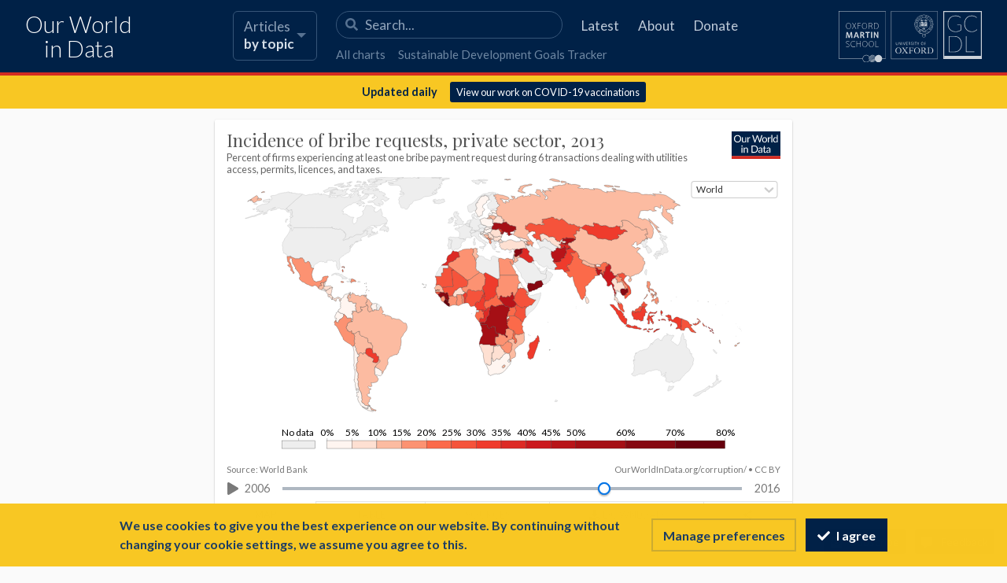

--- FILE ---
content_type: text/html; charset=UTF-8
request_url: https://nightingale-owid.netlify.app/grapher/incidence-bribes-firms-2013
body_size: 5291
content:
<!doctype html><html><head><meta name="viewport" content="width=device-width, initial-scale=1"/><title>Incidence of bribe requests, private sector - Our World in Data</title><meta name="description" content="Percent of firms experiencing at least one bribe payment request during 6 transactions dealing with utilities access, permits, licences, and taxes."/><link rel="canonical" href="https://nightingale-owid.netlify.app/grapher/incidence-bribes-firms-2013"/><link rel="alternate" type="application/atom+xml" href="/atom.xml"/><link rel="apple-touch-icon" sizes="180x180" href="/apple-touch-icon.png"/><meta property="fb:app_id" content="1149943818390250"/><meta property="og:url" content="https://nightingale-owid.netlify.app/grapher/incidence-bribes-firms-2013"/><meta property="og:title" content="Incidence of bribe requests, private sector"/><meta property="og:description" content="Percent of firms experiencing at least one bribe payment request during 6 transactions dealing with utilities access, permits, licences, and taxes."/><meta property="og:image" content="https://nightingale-owid.netlify.app/grapher/exports/incidence-bribes-firms-2013.png?v=2"/><meta property="og:site_name" content="Our World in Data"/><meta name="twitter:card" content="summary_large_image"/><meta name="twitter:site" content="@OurWorldInData"/><meta name="twitter:creator" content="@OurWorldInData"/><meta name="twitter:title" content="Incidence of bribe requests, private sector"/><meta name="twitter:description" content="Percent of firms experiencing at least one bribe payment request during 6 transactions dealing with utilities access, permits, licences, and taxes."/><meta name="twitter:image" content="https://nightingale-owid.netlify.app/grapher/exports/incidence-bribes-firms-2013.png?v=2"/><link href="https://fonts.googleapis.com/css?family=Lato:300,400,400i,700,700i|Playfair+Display:400,700&amp;display=swap" rel="stylesheet"/><link rel="stylesheet" href="https://nightingale-owid.netlify.app/assets/commons.css"/><link rel="stylesheet" href="https://nightingale-owid.netlify.app/assets/owid.css"/><meta property="og:image:width" content="850"/><meta property="og:image:height" content="600"/><script>if (window != window.top) document.documentElement.classList.add('IsInIframe')</script><noscript><style>
                    figure { display: none !important; }
                </style></noscript><link rel="preload" href="/grapher/data/variables/1422.json?v=2" as="fetch" crossorigin="anonymous"/><meta name="robots" content="noindex"></head><body class="StandaloneGrapherOrExplorerPage"><header class="site-header"><div class="wrapper site-navigation-bar"><div class="site-logo"><a href="/">Our World<br/> in Data</a></div><nav class="site-navigation"><div class="topics-button-wrapper"><a href="/#entries" class="topics-button"><div class="label">Articles <br/><strong>by topic</strong></div><div class="icon"><svg width="12" height="6"><path d="M0,0 L12,0 L6,6 Z" fill="currentColor"></path></svg></div></a></div><div><div class="site-primary-navigation"><form class="HeaderSearch" action="/search" method="GET"><input type="search" name="q" placeholder="Search..."/><div class="icon"><svg aria-hidden="true" focusable="false" data-prefix="fas" data-icon="search" class="svg-inline--fa fa-search fa-w-16 " role="img" xmlns="http://www.w3.org/2000/svg" viewBox="0 0 512 512"><path fill="currentColor" d="M505 442.7L405.3 343c-4.5-4.5-10.6-7-17-7H372c27.6-35.3 44-79.7 44-128C416 93.1 322.9 0 208 0S0 93.1 0 208s93.1 208 208 208c48.3 0 92.7-16.4 128-44v16.3c0 6.4 2.5 12.5 7 17l99.7 99.7c9.4 9.4 24.6 9.4 33.9 0l28.3-28.3c9.4-9.4 9.4-24.6.1-34zM208 336c-70.7 0-128-57.2-128-128 0-70.7 57.2-128 128-128 70.7 0 128 57.2 128 128 0 70.7-57.2 128-128 128z"></path></svg></div></form><ul class="site-primary-links"><li><a href="/blog" data-track-note="header-navigation">Latest</a></li><li><a href="/about" data-track-note="header-navigation">About</a></li><li><a href="/donate" data-track-note="header-navigation">Donate</a></li></ul></div><div class="site-secondary-navigation"><ul class="site-secondary-links"><li><a href="/charts" data-track-note="header-navigation">All charts</a></li><li><a href="https://sdg-tracker.org" data-track-note="header-navigation">Sustainable Development Goals Tracker</a></li></ul></div></div></nav><div class="header-logos-wrapper"><a href="https://www.oxfordmartin.ox.ac.uk/global-development" class="oxford-logo"><img src="https://nightingale-owid.netlify.app/oms-logo.svg" alt="Oxford Martin School logo"/></a><a href="https://global-change-data-lab.org/" class="gcdl-logo"><img src="https://nightingale-owid.netlify.app/gcdl-logo.svg" alt="Global Change Data Lab logo"/></a></div><div class="mobile-site-navigation"><button data-track-note="mobile-search-button"><svg aria-hidden="true" focusable="false" data-prefix="fas" data-icon="search" class="svg-inline--fa fa-search fa-w-16 " role="img" xmlns="http://www.w3.org/2000/svg" viewBox="0 0 512 512"><path fill="currentColor" d="M505 442.7L405.3 343c-4.5-4.5-10.6-7-17-7H372c27.6-35.3 44-79.7 44-128C416 93.1 322.9 0 208 0S0 93.1 0 208s93.1 208 208 208c48.3 0 92.7-16.4 128-44v16.3c0 6.4 2.5 12.5 7 17l99.7 99.7c9.4 9.4 24.6 9.4 33.9 0l28.3-28.3c9.4-9.4 9.4-24.6.1-34zM208 336c-70.7 0-128-57.2-128-128 0-70.7 57.2-128 128-128 70.7 0 128 57.2 128 128 0 70.7-57.2 128-128 128z"></path></svg></button><button data-track-note="mobile-newsletter-button"><svg aria-hidden="true" focusable="false" data-prefix="fas" data-icon="envelope-open-text" class="svg-inline--fa fa-envelope-open-text fa-w-16 " role="img" xmlns="http://www.w3.org/2000/svg" viewBox="0 0 512 512"><path fill="currentColor" d="M176 216h160c8.84 0 16-7.16 16-16v-16c0-8.84-7.16-16-16-16H176c-8.84 0-16 7.16-16 16v16c0 8.84 7.16 16 16 16zm-16 80c0 8.84 7.16 16 16 16h160c8.84 0 16-7.16 16-16v-16c0-8.84-7.16-16-16-16H176c-8.84 0-16 7.16-16 16v16zm96 121.13c-16.42 0-32.84-5.06-46.86-15.19L0 250.86V464c0 26.51 21.49 48 48 48h416c26.51 0 48-21.49 48-48V250.86L302.86 401.94c-14.02 10.12-30.44 15.19-46.86 15.19zm237.61-254.18c-8.85-6.94-17.24-13.47-29.61-22.81V96c0-26.51-21.49-48-48-48h-77.55c-3.04-2.2-5.87-4.26-9.04-6.56C312.6 29.17 279.2-.35 256 0c-23.2-.35-56.59 29.17-73.41 41.44-3.17 2.3-6 4.36-9.04 6.56H96c-26.51 0-48 21.49-48 48v44.14c-12.37 9.33-20.76 15.87-29.61 22.81A47.995 47.995 0 0 0 0 200.72v10.65l96 69.35V96h320v184.72l96-69.35v-10.65c0-14.74-6.78-28.67-18.39-37.77z"></path></svg></button><button data-track-note="mobile-hamburger-button"><svg aria-hidden="true" focusable="false" data-prefix="fas" data-icon="bars" class="svg-inline--fa fa-bars fa-w-14 " role="img" xmlns="http://www.w3.org/2000/svg" viewBox="0 0 448 512"><path fill="currentColor" d="M16 132h416c8.837 0 16-7.163 16-16V76c0-8.837-7.163-16-16-16H16C7.163 60 0 67.163 0 76v40c0 8.837 7.163 16 16 16zm0 160h416c8.837 0 16-7.163 16-16v-40c0-8.837-7.163-16-16-16H16c-8.837 0-16 7.163-16 16v40c0 8.837 7.163 16 16 16zm0 160h416c8.837 0 16-7.163 16-16v-40c0-8.837-7.163-16-16-16H16c-8.837 0-16 7.163-16 16v40c0 8.837 7.163 16 16 16z"></path></svg></button></div></div></header><div class="alert-banner"><div class="content"><div class="text"><strong>Updated daily</strong></div><a href="/covid-vaccinations" data-track-note="covid-banner-click">View our work on COVID-19 vaccinations</a></div></div><main><figure data-grapher-src="/grapher/incidence-bribes-firms-2013"><div class="loading-indicator"><span style="border-color:#333"></span></div></figure><noscript id="fallback"><img src="https://nightingale-owid.netlify.app/grapher/exports/incidence-bribes-firms-2013.svg"/><p>Interactive visualization requires JavaScript</p></noscript><div class="related-research-data"><h2>All our related research and data</h2><ul class="research"><li><a href="https://nightingale-owid.netlify.app/corruption">Corruption</a></li></ul><h3>Charts</h3><ul><li><a href="/grapher/average-rating-of-corruption-perception">Average rating of perceived corruption in public sector</a></li><li><a href="/grapher/average-years-of-schooling-vs-corruption-perception-index">Average years of schooling vs. Corruption Perception Index</a></li><li><a href="/grapher/bribe-payers-index">Bribe payers index</a></li><li><a href="/grapher/bribery-rates">Bribery Rates</a></li><li><a href="/grapher/TI-corruption-perception-index">Corruption Perception Index</a></li><li><a href="/grapher/share-of-people-paying-bribes-vs-corruption-perception">Corruption Perception Index vs. Share of people who have bribed</a></li><li><a href="/grapher/human-development-index-vs-corruption-perception-index">Human Development Index vs. Corruption Perception Index</a></li><li><a href="/grapher/perception-of-corruption-by-institution">Perception of Corruption by Institution</a></li><li><a href="/grapher/share-of-people-paying-bribes-to-access-education-services">Share of people paying bribes to access education services</a></li><li><a href="/grapher/share-of-people-who-think-political-parties-are-very-corrupt">Share of people who think political parties are very corrupt</a></li><li><a href="/grapher/accountability-vs-paying-bribes">Transparency Accountability Index vs. Share of people paying bribes</a></li><li><a href="/grapher/unpaid-parking-violations-per-diplomat">Unpaid parking violations per diplomat in New York City by country of origin, 1997-2002</a></li></ul></div></main><section class="donate-footer"><div class="wrapper"><div class="owid-row flex-align-center"><div class="owid-col owid-col--lg-3 owid-padding-bottom--sm-3"><p>Our World in Data is free and accessible for everyone.</p><p>Help us do this work by making a donation.</p></div><div class="owid-col owid-col--lg-1"><a href="/donate" class="owid-button donate-button" data-track-note="donate-footer"><span class="label">Donate now</span><span class="icon"><svg aria-hidden="true" focusable="false" data-prefix="fas" data-icon="angle-right" class="svg-inline--fa fa-angle-right fa-w-8 " role="img" xmlns="http://www.w3.org/2000/svg" viewBox="0 0 256 512"><path fill="currentColor" d="M224.3 273l-136 136c-9.4 9.4-24.6 9.4-33.9 0l-22.6-22.6c-9.4-9.4-9.4-24.6 0-33.9l96.4-96.4-96.4-96.4c-9.4-9.4-9.4-24.6 0-33.9L54.3 103c9.4-9.4 24.6-9.4 33.9 0l136 136c9.5 9.4 9.5 24.6.1 34z"></path></svg></span></a></div></div></div></section><footer class="site-footer"><div class="wrapper"><div class="owid-row"><div class="owid-col owid-col--lg-1"><ul><li><a href="/about" data-track-note="footer-navigation">About</a></li><li><a href="/about#contact" data-track-note="footer-navigation">Contact</a></li><li><a href="/feedback" data-track-note="footer-navigation">Feedback</a></li><li><a href="/jobs" data-track-note="footer-navigation">Jobs</a></li><li><a href="/funding" data-track-note="footer-navigation">Funding</a></li><li><a href="/about/how-to-use-our-world-in-data" data-track-note="footer-navigation">How to use</a></li><li><a href="/donate" data-track-note="footer-navigation">Donate</a></li><li><a href="/privacy-policy" data-track-note="footer-navigation">Privacy policy</a></li></ul></div><div class="owid-col owid-col--lg-1"><ul><li><a href="/blog" data-track-note="footer-navigation">Latest publications</a></li><li><a href="/charts" data-track-note="footer-navigation">All charts</a></li></ul><ul><li><a href="https://twitter.com/OurWorldInData" data-track-note="footer-navigation">Twitter</a></li><li><a href="https://www.facebook.com/OurWorldinData" data-track-note="footer-navigation">Facebook</a></li><li><a href="https://github.com/owid" data-track-note="footer-navigation">GitHub</a></li><li><a href="/feed" data-track-note="footer-navigation">RSS Feed</a></li></ul></div><div class="owid-col owid-col--lg-1"><div class="logos"><a href="https://www.oxfordmartin.ox.ac.uk/research/programmes/global-development" class="partner-logo" data-track-note="footer-navigation"><img src="https://nightingale-owid.netlify.app/oms-logo.svg" alt="Oxford Martin School logo" loading="lazy"/></a><a href="/owid-at-ycombinator" class="partner-logo" data-track-note="footer-navigation"><img src="https://nightingale-owid.netlify.app/yc-logo.png" alt="Y Combinator logo" loading="lazy"/></a></div></div><div class="owid-col flex-2"><div class="legal"><p>License: All the material produced by Our World in Data, including interactive visualizations and code, are completely open access under the <a href="https://creativecommons.org/licenses/by/4.0/" target="_blank" rel="noopener noreferrer">Creative Commons BY license</a>. You have the permission to use, distribute, and reproduce these in any medium, provided the source and authors are credited. All other material, including data produced by third parties and made available by Our World in Data, is subject to the license terms from the original third-party authors.</p><p>Please consult our full <a href="/about#legal">legal disclaimer</a>.</p><p><a href="https://global-change-data-lab.org/" class="partner-logo gcdl-logo" data-track-note="footer-navigation"><img src="https://nightingale-owid.netlify.app/gcdl-logo.svg" alt="Global Change Data Lab logo" loading="lazy"/></a>Our World In Data is a project of the <a href="https://global-change-data-lab.org/">Global Change Data Lab</a>, a registered charity in England and Wales (Charity Number 1186433).</p></div></div></div></div><div class="site-tools"></div><script src="https://polyfill.io/v3/polyfill.min.js?features=es6,fetch,URL,IntersectionObserver,IntersectionObserverEntry"></script><script src="https://nightingale-owid.netlify.app/assets/commons.js"></script><script src="https://nightingale-owid.netlify.app/assets/vendors.js"></script><script src="https://nightingale-owid.netlify.app/assets/owid.js"></script><script>window.runSiteFooterScripts()</script></footer><script>const jsonConfig = 
//EMBEDDED_JSON
{
  "id": 350,
  "map": {
    "mode": "specific",
    "colorScale": {
      "baseColorScheme": "Reds",
      "binningStrategy": "manual",
      "colorSchemeInvert": false,
      "legendDescription": "",
      "customNumericColors": [],
      "customNumericLabels": [
        "",
        "",
        "",
        "",
        "",
        "",
        "",
        "",
        "",
        "",
        "",
        "",
        ""
      ],
      "customNumericValues": [
        5,
        10,
        15,
        20,
        25,
        30,
        35,
        40,
        45,
        50,
        60,
        70,
        80
      ],
      "customCategoryColors": [],
      "customCategoryLabels": [],
      "customNumericMinValue": 0,
      "customHiddenCategories": [],
      "customNumericColorsActive": false
    },
    "projection": "World",
    "targetYear": 2013,
    "timeRanges": [
      {
        "year": 2013
      }
    ],
    "variableId": 1422,
    "defaultYear": 2013,
    "isColorblind": false,
    "timelineMode": "slider",
    "timeTolerance": 7,
    "legendStepSize": 20,
    "targetYearMode": "latest",
    "defaultProjection": "World",
    "legendOrientation": "portrait"
  },
  "tab": "map",
  "data": {
    "availableEntities": [
      "Afghanistan",
      "Albania",
      "Algeria",
      "Angola",
      "Antigua and Barbuda",
      "Argentina",
      "Armenia",
      "Azerbaijan",
      "Bahamas",
      "Bangladesh",
      "Barbados",
      "Belarus",
      "Belize",
      "Benin",
      "Bhutan",
      "Bolivia",
      "Bosnia and Herzegovina",
      "Botswana",
      "Brazil",
      "Bulgaria",
      "Burkina Faso",
      "Burundi",
      "Cambodia",
      "Cameroon",
      "Cape Verde",
      "Central African Republic",
      "Chad",
      "Chile",
      "China",
      "Colombia",
      "Congo",
      "Costa Rica",
      "Cote d'Ivoire",
      "Croatia",
      "Czech Republic",
      "Democratic Republic of Congo",
      "Djibouti",
      "Dominica",
      "Dominican Republic",
      "Ecuador",
      "Egypt",
      "El Salvador",
      "Eritrea",
      "Estonia",
      "Ethiopia",
      "Fiji",
      "Gabon",
      "Gambia",
      "Georgia",
      "Ghana",
      "Grenada",
      "Guatemala",
      "Guinea-Bissau",
      "Guinea",
      "Guyana",
      "Honduras",
      "Hungary",
      "India",
      "Indonesia",
      "Iraq",
      "Israel",
      "Jamaica",
      "Jordan",
      "Kazakhstan",
      "Kenya",
      "Kosovo",
      "Kyrgyzstan",
      "Laos",
      "Latvia",
      "Lebanon",
      "Lesotho",
      "Liberia",
      "Lithuania",
      "Macedonia",
      "Madagascar",
      "Malawi",
      "Malaysia",
      "Mali",
      "Mauritania",
      "Mauritius",
      "Mexico",
      "Micronesia (country)",
      "Moldova",
      "Mongolia",
      "Montenegro",
      "Morocco",
      "Mozambique",
      "Myanmar",
      "Namibia",
      "Nepal",
      "Nicaragua",
      "Niger",
      "Nigeria",
      "Pakistan",
      "Palestine",
      "Panama",
      "Papua New Guinea",
      "Paraguay",
      "Peru",
      "Philippines",
      "Poland",
      "Romania",
      "Russia",
      "Rwanda",
      "Saint Kitts and Nevis",
      "Saint Lucia",
      "Saint Vincent and the Grenadines",
      "Samoa",
      "Senegal",
      "Serbia",
      "Sierra Leone",
      "Slovakia",
      "Slovenia",
      "Solomon Islands",
      "South Africa",
      "South Sudan",
      "Sri Lanka",
      "Sudan",
      "Suriname",
      "Swaziland",
      "Sweden",
      "Syria",
      "Tajikistan",
      "Tanzania",
      "Thailand",
      "Timor",
      "Togo",
      "Tonga",
      "Trinidad and Tobago",
      "Tunisia",
      "Turkey",
      "Uganda",
      "Ukraine",
      "Uruguay",
      "Uzbekistan",
      "Vanuatu",
      "Venezuela",
      "Vietnam",
      "Yemen",
      "Zambia",
      "Zimbabwe"
    ]
  },
  "note": "",
  "slug": "incidence-bribes-firms-2013",
  "type": "LineChart",
  "logos": [
    "OWD"
  ],
  "title": "Incidence of bribe requests, private sector",
  "units": "[{\"property\":\"y\",\"visible\":true,\"title\":\"\",\"unit\":\"%\",\"format\":\"\"}]",
  "xAxis": {
    "scaleType": "linear"
  },
  "yAxis": {
    "min": 0,
    "scaleType": "linear",
    "labelDistance": -10
  },
  "margins": {
    "top": 10,
    "left": 60,
    "right": 10,
    "bottom": 10
  },
  "version": 2,
  "subtitle": "Percent of firms experiencing at least one bribe payment request during 6 transactions dealing with utilities access, permits, licences, and taxes.",
  "timeline": null,
  "hasMapTab": true,
  "originUrl": "https://ourworldindata.org/corruption/",
  "stackMode": null,
  "dimensions": [
    {
      "id": 5705,
      "order": 0,
      "chartId": 350,
      "display": {
        "name": "Firm bribery incidence",
        "unit": "%",
        "tolerance": 5,
        "isProjection": false
      },
      "property": "y",
      "variableId": 1422
    }
  ],
  "entityType": "country",
  "hideLegend": false,
  "hasChartTab": false,
  "isPublished": true,
  "identityLine": false,
  "selectedData": [
    {
      "index": 0,
      "entityId": 201
    },
    {
      "index": 0,
      "entityId": 143
    },
    {
      "index": 0,
      "entityId": 39
    }
  ],
  "internalNotes": "",
  "addCountryMode": "add-country",
  "activeLegendKeys": null,
  "group-by-variables": false,
  "hideRelativeToggle": true
}
//EMBEDDED_JSON

window.Grapher.renderSingleGrapherOnGrapherPage(jsonConfig)</script></body></html>

--- FILE ---
content_type: application/javascript; charset=UTF-8
request_url: https://nightingale-owid.netlify.app/assets/vendors.js
body_size: 295160
content:
/*! For license information please see vendors.js.LICENSE.txt */
(window.webpackJsonp=window.webpackJsonp||[]).push([[1],[function(e,t,n){"use strict";n.d(t,"i",(function(){return r})),n.d(t,"j",(function(){return i})),n.d(t,"p",(function(){return o})),n.d(t,"l",(function(){return a})),n.d(t,"r",(function(){return u})),n.d(t,"x",(function(){return s})),n.d(t,"h",(function(){return c})),n.d(t,"s",(function(){return l})),n.d(t,"a",(function(){return f})),n.d(t,"d",(function(){return d})),n.d(t,"e",(function(){return p})),n.d(t,"g",(function(){return h})),n.d(t,"f",(function(){return v})),n.d(t,"k",(function(){return g})),n.d(t,"n",(function(){return m})),n.d(t,"o",(function(){return b})),n.d(t,"q",(function(){return y})),n.d(t,"u",(function(){return w})),n.d(t,"t",(function(){return x})),n.d(t,"v",(function(){return _})),n.d(t,"w",(function(){return O})),n.d(t,"b",(function(){return k})),n.d(t,"c",(function(){return S})),n.d(t,"m",(function(){return E}));var r=1e-6,i=1e-12,o=Math.PI,a=o/2,u=o/4,s=2*o,c=180/o,l=o/180,f=Math.abs,d=Math.atan,p=Math.atan2,h=Math.cos,v=Math.ceil,g=Math.exp,m=(Math.floor,Math.hypot),b=Math.log,y=Math.pow,w=Math.sin,x=Math.sign||function(e){return e>0?1:e<0?-1:0},_=Math.sqrt,O=Math.tan;function k(e){return e>1?0:e<-1?o:Math.acos(e)}function S(e){return e>1?a:e<-1?-a:Math.asin(e)}function E(e){return(e=w(e/2))*e}},function(e,t,n){"use strict";e.exports=n(668)},,,,,,,,function(e,t,n){"use strict";n.r(t),function(e,r){n.d(t,"$mobx",(function(){return S})),n.d(t,"IDerivationState",(function(){return ue})),n.d(t,"ObservableMap",(function(){return dn})),n.d(t,"ObservableSet",(function(){return vn})),n.d(t,"Reaction",(function(){return Ue})),n.d(t,"_allowStateChanges",(function(){return re})),n.d(t,"_allowStateChangesInsideComputed",(function(){return ae})),n.d(t,"_getAdministration",(function(){return Sn})),n.d(t,"_getGlobalState",(function(){return Te})),n.d(t,"_interceptReads",(function(){return wt})),n.d(t,"_isComputingDerivation",(function(){return ge})),n.d(t,"_resetGlobalState",(function(){return Ce})),n.d(t,"action",(function(){return Qe})),n.d(t,"autorun",(function(){return tt})),n.d(t,"comparer",(function(){return T})),n.d(t,"computed",(function(){return J})),n.d(t,"configure",(function(){return st})),n.d(t,"createAtom",(function(){return j})),n.d(t,"decorate",(function(){return ct})),n.d(t,"entries",(function(){return Ct})),n.d(t,"extendObservable",(function(){return lt})),n.d(t,"flow",(function(){return bt})),n.d(t,"get",(function(){return Dt})),n.d(t,"getAtom",(function(){return kn})),n.d(t,"getDebugName",(function(){return En})),n.d(t,"getDependencyTree",(function(){return pt})),n.d(t,"getObserverTree",(function(){return vt})),n.d(t,"has",(function(){return Nt})),n.d(t,"intercept",(function(){return xt})),n.d(t,"isAction",(function(){return Je})),n.d(t,"isArrayLike",(function(){return y})),n.d(t,"isBoxedObservable",(function(){return le})),n.d(t,"isComputed",(function(){return Ot})),n.d(t,"isComputedProp",(function(){return kt})),n.d(t,"isObservable",(function(){return Et})),n.d(t,"isObservableArray",(function(){return cn})),n.d(t,"isObservableMap",(function(){return pn})),n.d(t,"isObservableObject",(function(){return On})),n.d(t,"isObservableProp",(function(){return Mt})),n.d(t,"isObservableSet",(function(){return gn})),n.d(t,"keys",(function(){return jt})),n.d(t,"observable",(function(){return K})),n.d(t,"observe",(function(){return Rt})),n.d(t,"onBecomeObserved",(function(){return ot})),n.d(t,"onBecomeUnobserved",(function(){return at})),n.d(t,"onReactionError",(function(){return Ve})),n.d(t,"reaction",(function(){return it})),n.d(t,"remove",(function(){return Pt})),n.d(t,"runInAction",(function(){return Ze})),n.d(t,"set",(function(){return At})),n.d(t,"spy",(function(){return $e})),n.d(t,"toJS",(function(){return Ft})),n.d(t,"trace",(function(){return Ut})),n.d(t,"transaction",(function(){return Ht})),n.d(t,"untracked",(function(){return we})),n.d(t,"values",(function(){return Tt})),n.d(t,"when",(function(){return Bt}));var i=function(e,t){return(i=Object.setPrototypeOf||{__proto__:[]}instanceof Array&&function(e,t){e.__proto__=t}||function(e,t){for(var n in t)t.hasOwnProperty(n)&&(e[n]=t[n])})(e,t)};var o=function(){return(o=Object.assign||function(e){for(var t,n=1,r=arguments.length;n<r;n++)for(var i in t=arguments[n])Object.prototype.hasOwnProperty.call(t,i)&&(e[i]=t[i]);return e}).apply(this,arguments)};function a(e){var t="function"==typeof Symbol&&e[Symbol.iterator],n=0;return t?t.call(e):{next:function(){return e&&n>=e.length&&(e=void 0),{value:e&&e[n++],done:!e}}}}function u(e,t){var n="function"==typeof Symbol&&e[Symbol.iterator];if(!n)return e;var r,i,o=n.call(e),a=[];try{for(;(void 0===t||t-- >0)&&!(r=o.next()).done;)a.push(r.value)}catch(e){i={error:e}}finally{try{r&&!r.done&&(n=o.return)&&n.call(o)}finally{if(i)throw i.error}}return a}var s=[];Object.freeze(s);var c={};function l(){return++je.mobxGuid}function f(e){throw d(!1,e),"X"}function d(e,t){if(!e)throw new Error("[mobx] "+(t||"An invariant failed, however the error is obfuscated because this is an production build."))}Object.freeze(c);function p(e){var t=!1;return function(){if(!t)return t=!0,e.apply(this,arguments)}}var h=function(){};function v(e){return null!==e&&"object"==typeof e}function g(e){if(null===e||"object"!=typeof e)return!1;var t=Object.getPrototypeOf(e);return t===Object.prototype||null===t}function m(e,t,n){Object.defineProperty(e,t,{enumerable:!1,writable:!0,configurable:!0,value:n})}function b(e,t){var n="isMobX"+e;return t.prototype[n]=!0,function(e){return v(e)&&!0===e[n]}}function y(e){return Array.isArray(e)||cn(e)}function w(e){return e instanceof Map}function x(e){return e instanceof Set}function _(e){var t=new Set;for(var n in e)t.add(n);return Object.getOwnPropertySymbols(e).forEach((function(n){Object.getOwnPropertyDescriptor(e,n).enumerable&&t.add(n)})),Array.from(t)}function O(e){return e&&e.toString?e.toString():new String(e).toString()}function k(e){return null===e?null:"object"==typeof e?""+e:e}var S=Symbol("mobx administration"),E=function(){function e(e){void 0===e&&(e="Atom@"+l()),this.name=e,this.isPendingUnobservation=!1,this.isBeingObserved=!1,this.observers=new Set,this.diffValue=0,this.lastAccessedBy=0,this.lowestObserverState=ue.NOT_TRACKING}return e.prototype.onBecomeObserved=function(){this.onBecomeObservedListeners&&this.onBecomeObservedListeners.forEach((function(e){return e()}))},e.prototype.onBecomeUnobserved=function(){this.onBecomeUnobservedListeners&&this.onBecomeUnobservedListeners.forEach((function(e){return e()}))},e.prototype.reportObserved=function(){return Ie(this)},e.prototype.reportChanged=function(){Re(),function(e){if(e.lowestObserverState===ue.STALE)return;e.lowestObserverState=ue.STALE,e.observers.forEach((function(t){t.dependenciesState===ue.UP_TO_DATE&&(t.isTracing!==se.NONE&&ze(t,e),t.onBecomeStale()),t.dependenciesState=ue.STALE}))}(this),Le()},e.prototype.toString=function(){return this.name},e}(),M=b("Atom",E);function j(e,t,n){void 0===t&&(t=h),void 0===n&&(n=h);var r=new E(e);return t!==h&&ot(r,t),n!==h&&at(r,n),r}var T={identity:function(e,t){return e===t},structural:function(e,t){return jn(e,t)},default:function(e,t){return Object.is(e,t)}},C=Symbol("mobx did run lazy initializers"),A=Symbol("mobx pending decorators"),P={},N={};function D(e,t){var n=t?P:N;return n[e]||(n[e]={configurable:!0,enumerable:t,get:function(){return R(this),this[e]},set:function(t){R(this),this[e]=t}})}function R(e){if(!0!==e[C]){var t=e[A];if(t)for(var n in m(e,C,!0),t){var r=t[n];r.propertyCreator(e,r.prop,r.descriptor,r.decoratorTarget,r.decoratorArguments)}}}function L(e,t){return function(){var n,r=function(r,i,a,u){if(!0===u)return t(r,i,a,r,n),null;if(!Object.prototype.hasOwnProperty.call(r,A)){var s=r[A];m(r,A,o({},s))}return r[A][i]={prop:i,propertyCreator:t,descriptor:a,decoratorTarget:r,decoratorArguments:n},D(i,e)};return I(arguments)?(n=s,r.apply(null,arguments)):(n=Array.prototype.slice.call(arguments),r)}}function I(e){return(2===e.length||3===e.length)&&"string"==typeof e[1]||4===e.length&&!0===e[3]}function z(e,t,n){return Et(e)?e:Array.isArray(e)?K.array(e,{name:n}):g(e)?K.object(e,void 0,{name:n}):w(e)?K.map(e,{name:n}):x(e)?K.set(e,{name:n}):e}function F(e){return e}function U(e){d(e);var t=L(!0,(function(t,n,r,i,o){var a=r?r.initializer?r.initializer.call(t):r.value:void 0;bn(t).addObservableProp(n,a,e)})),n=t;return n.enhancer=e,n}var V={deep:!0,name:void 0,defaultDecorator:void 0,proxy:!0};function H(e){return null==e?V:"string"==typeof e?{name:e,deep:!0,proxy:!0}:e}Object.freeze(V);var B=U(z),Y=U((function(e,t,n){return null==e||On(e)||cn(e)||pn(e)||gn(e)?e:Array.isArray(e)?K.array(e,{name:n,deep:!1}):g(e)?K.object(e,void 0,{name:n,deep:!1}):w(e)?K.map(e,{name:n,deep:!1}):x(e)?K.set(e,{name:n,deep:!1}):f(!1)})),q=U(F),W=U((function(e,t,n){return jn(e,t)?t:e}));function $(e){return e.defaultDecorator?e.defaultDecorator.enhancer:!1===e.deep?F:z}var G={box:function(e,t){arguments.length>2&&X("box");var n=H(t);return new ce(e,$(n),n.name,!0,n.equals)},array:function(e,t){arguments.length>2&&X("array");var n=H(t);return rn(e,$(n),n.name)},map:function(e,t){arguments.length>2&&X("map");var n=H(t);return new dn(e,$(n),n.name)},set:function(e,t){arguments.length>2&&X("set");var n=H(t);return new vn(e,$(n),n.name)},object:function(e,t,n){"string"==typeof arguments[1]&&X("object");var r=H(n);if(!1===r.proxy)return lt({},e,t,r);var i=ft(r),o=lt({},void 0,void 0,r),a=Kt(o);return dt(a,e,t,i),a},ref:q,shallow:Y,deep:B,struct:W},K=function(e,t,n){if("string"==typeof arguments[1])return B.apply(null,arguments);if(Et(e))return e;var r=g(e)?K.object(e,t,n):Array.isArray(e)?K.array(e,t):w(e)?K.map(e,t):x(e)?K.set(e,t):e;if(r!==e)return r;f(!1)};function X(e){f("Expected one or two arguments to observable."+e+". Did you accidentally try to use observable."+e+" as decorator?")}Object.keys(G).forEach((function(e){return K[e]=G[e]}));var Q=L(!1,(function(e,t,n,r,i){var a=n.get,u=n.set,s=i[0]||{};bn(e).addComputedProp(e,t,o({get:a,set:u,context:e},s))})),Z=Q({equals:T.structural}),J=function(e,t,n){if("string"==typeof t)return Q.apply(null,arguments);if(null!==e&&"object"==typeof e&&1===arguments.length)return Q.apply(null,arguments);var r="object"==typeof t?t:{};return r.get=e,r.set="function"==typeof t?t:r.set,r.name=r.name||e.name||"",new fe(r)};function ee(e,t,n){var r=function(){return te(e,t,n||this,arguments)};return r.isMobxAction=!0,r}function te(e,t,n,r){var i=function(e,t,n,r){var i=!1,o=0;var a=xe();Re();var u=ie(!0);return{prevDerivation:a,prevAllowStateChanges:u,notifySpy:i,startTime:o}}(),o=!0;try{var a=t.apply(n,r);return o=!1,a}finally{o?(je.suppressReactionErrors=o,ne(i),je.suppressReactionErrors=!1):ne(i)}}function ne(e){oe(e.prevAllowStateChanges),Le(),_e(e.prevDerivation),e.notifySpy}function re(e,t){var n,r=ie(e);try{n=t()}finally{oe(r)}return n}function ie(e){var t=je.allowStateChanges;return je.allowStateChanges=e,t}function oe(e){je.allowStateChanges=e}function ae(e){var t,n=je.computationDepth;je.computationDepth=0;try{t=e()}finally{je.computationDepth=n}return t}J.struct=Z;var ue,se,ce=function(e){function t(t,n,r,i,o){void 0===r&&(r="ObservableValue@"+l()),void 0===i&&(i=!0),void 0===o&&(o=T.default);var a=e.call(this,r)||this;return a.enhancer=n,a.name=r,a.equals=o,a.hasUnreportedChange=!1,a.value=n(t,void 0,r),a}return function(e,t){function n(){this.constructor=e}i(e,t),e.prototype=null===t?Object.create(t):(n.prototype=t.prototype,new n)}(t,e),t.prototype.dehanceValue=function(e){return void 0!==this.dehancer?this.dehancer(e):e},t.prototype.set=function(e){this.value;if((e=this.prepareNewValue(e))!==je.UNCHANGED){false,this.setNewValue(e)}},t.prototype.prepareNewValue=function(e){if(me(this),Xt(this)){var t=Zt(this,{object:this,type:"update",newValue:e});if(!t)return je.UNCHANGED;e=t.newValue}return e=this.enhancer(e,this.value,this.name),this.equals(this.value,e)?je.UNCHANGED:e},t.prototype.setNewValue=function(e){var t=this.value;this.value=e,this.reportChanged(),Jt(this)&&tn(this,{type:"update",object:this,newValue:e,oldValue:t})},t.prototype.get=function(){return this.reportObserved(),this.dehanceValue(this.value)},t.prototype.intercept=function(e){return Qt(this,e)},t.prototype.observe=function(e,t){return t&&e({object:this,type:"update",newValue:this.value,oldValue:void 0}),en(this,e)},t.prototype.toJSON=function(){return this.get()},t.prototype.toString=function(){return this.name+"["+this.value+"]"},t.prototype.valueOf=function(){return k(this.get())},t.prototype[Symbol.toPrimitive]=function(){return this.valueOf()},t}(E),le=b("ObservableValue",ce),fe=function(){function e(e){this.dependenciesState=ue.NOT_TRACKING,this.observing=[],this.newObserving=null,this.isBeingObserved=!1,this.isPendingUnobservation=!1,this.observers=new Set,this.diffValue=0,this.runId=0,this.lastAccessedBy=0,this.lowestObserverState=ue.UP_TO_DATE,this.unboundDepsCount=0,this.__mapid="#"+l(),this.value=new pe(null),this.isComputing=!1,this.isRunningSetter=!1,this.isTracing=se.NONE,this.derivation=e.get,this.name=e.name||"ComputedValue@"+l(),e.set&&(this.setter=ee(this.name+"-setter",e.set)),this.equals=e.equals||(e.compareStructural||e.struct?T.structural:T.default),this.scope=e.context,this.requiresReaction=!!e.requiresReaction,this.keepAlive=!!e.keepAlive}return e.prototype.onBecomeStale=function(){!function(e){if(e.lowestObserverState!==ue.UP_TO_DATE)return;e.lowestObserverState=ue.POSSIBLY_STALE,e.observers.forEach((function(t){t.dependenciesState===ue.UP_TO_DATE&&(t.dependenciesState=ue.POSSIBLY_STALE,t.isTracing!==se.NONE&&ze(t,e),t.onBecomeStale())}))}(this)},e.prototype.onBecomeObserved=function(){this.onBecomeObservedListeners&&this.onBecomeObservedListeners.forEach((function(e){return e()}))},e.prototype.onBecomeUnobserved=function(){this.onBecomeUnobservedListeners&&this.onBecomeUnobservedListeners.forEach((function(e){return e()}))},e.prototype.get=function(){this.isComputing&&f("Cycle detected in computation "+this.name+": "+this.derivation),0!==je.inBatch||0!==this.observers.size||this.keepAlive?(Ie(this),ve(this)&&this.trackAndCompute()&&function(e){if(e.lowestObserverState===ue.STALE)return;e.lowestObserverState=ue.STALE,e.observers.forEach((function(t){t.dependenciesState===ue.POSSIBLY_STALE?t.dependenciesState=ue.STALE:t.dependenciesState===ue.UP_TO_DATE&&(e.lowestObserverState=ue.UP_TO_DATE)}))}(this)):ve(this)&&(this.warnAboutUntrackedRead(),Re(),this.value=this.computeValue(!1),Le());var e=this.value;if(he(e))throw e.cause;return e},e.prototype.peek=function(){var e=this.computeValue(!1);if(he(e))throw e.cause;return e},e.prototype.set=function(e){if(this.setter){d(!this.isRunningSetter,"The setter of computed value '"+this.name+"' is trying to update itself. Did you intend to update an _observable_ value, instead of the computed property?"),this.isRunningSetter=!0;try{this.setter.call(this.scope,e)}finally{this.isRunningSetter=!1}}else d(!1,!1)},e.prototype.trackAndCompute=function(){var e=this.value,t=this.dependenciesState===ue.NOT_TRACKING,n=this.computeValue(!0),r=t||he(e)||he(n)||!this.equals(e,n);return r&&(this.value=n),r},e.prototype.computeValue=function(e){var t;if(this.isComputing=!0,je.computationDepth++,e)t=be(this,this.derivation,this.scope);else if(!0===je.disableErrorBoundaries)t=this.derivation.call(this.scope);else try{t=this.derivation.call(this.scope)}catch(e){t=new pe(e)}return je.computationDepth--,this.isComputing=!1,t},e.prototype.suspend=function(){this.keepAlive||(ye(this),this.value=void 0)},e.prototype.observe=function(e,t){var n=this,r=!0,i=void 0;return tt((function(){var o=n.get();if(!r||t){var a=xe();e({type:"update",object:n,newValue:o,oldValue:i}),_e(a)}r=!1,i=o}))},e.prototype.warnAboutUntrackedRead=function(){},e.prototype.toJSON=function(){return this.get()},e.prototype.toString=function(){return this.name+"["+this.derivation.toString()+"]"},e.prototype.valueOf=function(){return k(this.get())},e.prototype[Symbol.toPrimitive]=function(){return this.valueOf()},e}(),de=b("ComputedValue",fe);!function(e){e[e.NOT_TRACKING=-1]="NOT_TRACKING",e[e.UP_TO_DATE=0]="UP_TO_DATE",e[e.POSSIBLY_STALE=1]="POSSIBLY_STALE",e[e.STALE=2]="STALE"}(ue||(ue={})),function(e){e[e.NONE=0]="NONE",e[e.LOG=1]="LOG",e[e.BREAK=2]="BREAK"}(se||(se={}));var pe=function(e){this.cause=e};function he(e){return e instanceof pe}function ve(e){switch(e.dependenciesState){case ue.UP_TO_DATE:return!1;case ue.NOT_TRACKING:case ue.STALE:return!0;case ue.POSSIBLY_STALE:for(var t=xe(),n=e.observing,r=n.length,i=0;i<r;i++){var o=n[i];if(de(o)){if(je.disableErrorBoundaries)o.get();else try{o.get()}catch(e){return _e(t),!0}if(e.dependenciesState===ue.STALE)return _e(t),!0}}return Oe(e),_e(t),!1}}function ge(){return null!==je.trackingDerivation}function me(e){var t=e.observers.size>0;je.computationDepth>0&&t&&f(!1),je.allowStateChanges||!t&&"strict"!==je.enforceActions||f(!1)}function be(e,t,n){Oe(e),e.newObserving=new Array(e.observing.length+100),e.unboundDepsCount=0,e.runId=++je.runId;var r,i=je.trackingDerivation;if(je.trackingDerivation=e,!0===je.disableErrorBoundaries)r=t.call(n);else try{r=t.call(n)}catch(e){r=new pe(e)}return je.trackingDerivation=i,function(e){for(var t=e.observing,n=e.observing=e.newObserving,r=ue.UP_TO_DATE,i=0,o=e.unboundDepsCount,a=0;a<o;a++){0===(u=n[a]).diffValue&&(u.diffValue=1,i!==a&&(n[i]=u),i++),u.dependenciesState>r&&(r=u.dependenciesState)}n.length=i,e.newObserving=null,o=t.length;for(;o--;){0===(u=t[o]).diffValue&&Ne(u,e),u.diffValue=0}for(;i--;){var u;1===(u=n[i]).diffValue&&(u.diffValue=0,Pe(u,e))}r!==ue.UP_TO_DATE&&(e.dependenciesState=r,e.onBecomeStale())}(e),r}function ye(e){var t=e.observing;e.observing=[];for(var n=t.length;n--;)Ne(t[n],e);e.dependenciesState=ue.NOT_TRACKING}function we(e){var t=xe();try{return e()}finally{_e(t)}}function xe(){var e=je.trackingDerivation;return je.trackingDerivation=null,e}function _e(e){je.trackingDerivation=e}function Oe(e){if(e.dependenciesState!==ue.UP_TO_DATE){e.dependenciesState=ue.UP_TO_DATE;for(var t=e.observing,n=t.length;n--;)t[n].lowestObserverState=ue.UP_TO_DATE}}var ke=["mobxGuid","spyListeners","enforceActions","computedRequiresReaction","disableErrorBoundaries","runId","UNCHANGED"],Se=function(){this.version=5,this.UNCHANGED={},this.trackingDerivation=null,this.computationDepth=0,this.runId=0,this.mobxGuid=0,this.inBatch=0,this.pendingUnobservations=[],this.pendingReactions=[],this.isRunningReactions=!1,this.allowStateChanges=!0,this.enforceActions=!1,this.spyListeners=[],this.globalReactionErrorHandlers=[],this.computedRequiresReaction=!1,this.computedConfigurable=!1,this.disableErrorBoundaries=!1,this.suppressReactionErrors=!1},Ee=!0,Me=!1,je=function(){var e=Ae();return e.__mobxInstanceCount>0&&!e.__mobxGlobals&&(Ee=!1),e.__mobxGlobals&&e.__mobxGlobals.version!==(new Se).version&&(Ee=!1),Ee?e.__mobxGlobals?(e.__mobxInstanceCount+=1,e.__mobxGlobals.UNCHANGED||(e.__mobxGlobals.UNCHANGED={}),e.__mobxGlobals):(e.__mobxInstanceCount=1,e.__mobxGlobals=new Se):(setTimeout((function(){Me||f("There are multiple, different versions of MobX active. Make sure MobX is loaded only once or use `configure({ isolateGlobalState: true })`")}),1),new Se)}();function Te(){return je}function Ce(){var e=new Se;for(var t in e)-1===ke.indexOf(t)&&(je[t]=e[t]);je.allowStateChanges=!je.enforceActions}function Ae(){return"undefined"!=typeof window?window:r}function Pe(e,t){e.observers.add(t),e.lowestObserverState>t.dependenciesState&&(e.lowestObserverState=t.dependenciesState)}function Ne(e,t){e.observers.delete(t),0===e.observers.size&&De(e)}function De(e){!1===e.isPendingUnobservation&&(e.isPendingUnobservation=!0,je.pendingUnobservations.push(e))}function Re(){je.inBatch++}function Le(){if(0==--je.inBatch){Be();for(var e=je.pendingUnobservations,t=0;t<e.length;t++){var n=e[t];n.isPendingUnobservation=!1,0===n.observers.size&&(n.isBeingObserved&&(n.isBeingObserved=!1,n.onBecomeUnobserved()),n instanceof fe&&n.suspend())}je.pendingUnobservations=[]}}function Ie(e){var t=je.trackingDerivation;return null!==t?(t.runId!==e.lastAccessedBy&&(e.lastAccessedBy=t.runId,t.newObserving[t.unboundDepsCount++]=e,e.isBeingObserved||(e.isBeingObserved=!0,e.onBecomeObserved())),!0):(0===e.observers.size&&je.inBatch>0&&De(e),!1)}function ze(e,t){if(console.log("[mobx.trace] '"+e.name+"' is invalidated due to a change in: '"+t.name+"'"),e.isTracing===se.BREAK){var n=[];Fe(pt(e),n,1),new Function("debugger;\n/*\nTracing '"+e.name+"'\n\nYou are entering this break point because derivation '"+e.name+"' is being traced and '"+t.name+"' is now forcing it to update.\nJust follow the stacktrace you should now see in the devtools to see precisely what piece of your code is causing this update\nThe stackframe you are looking for is at least ~6-8 stack-frames up.\n\n"+(e instanceof fe?e.derivation.toString().replace(/[*]\//g,"/"):"")+"\n\nThe dependencies for this derivation are:\n\n"+n.join("\n")+"\n*/\n    ")()}}function Fe(e,t,n){t.length>=1e3?t.push("(and many more)"):(t.push(""+new Array(n).join("\t")+e.name),e.dependencies&&e.dependencies.forEach((function(e){return Fe(e,t,n+1)})))}var Ue=function(){function e(e,t,n){void 0===e&&(e="Reaction@"+l()),this.name=e,this.onInvalidate=t,this.errorHandler=n,this.observing=[],this.newObserving=[],this.dependenciesState=ue.NOT_TRACKING,this.diffValue=0,this.runId=0,this.unboundDepsCount=0,this.__mapid="#"+l(),this.isDisposed=!1,this._isScheduled=!1,this._isTrackPending=!1,this._isRunning=!1,this.isTracing=se.NONE}return e.prototype.onBecomeStale=function(){this.schedule()},e.prototype.schedule=function(){this._isScheduled||(this._isScheduled=!0,je.pendingReactions.push(this),Be())},e.prototype.isScheduled=function(){return this._isScheduled},e.prototype.runReaction=function(){if(!this.isDisposed){if(Re(),this._isScheduled=!1,ve(this)){this._isTrackPending=!0;try{this.onInvalidate(),this._isTrackPending}catch(e){this.reportExceptionInDerivation(e)}}Le()}},e.prototype.track=function(e){if(!this.isDisposed){Re();false,this._isRunning=!0;var t=be(this,e,void 0);this._isRunning=!1,this._isTrackPending=!1,this.isDisposed&&ye(this),he(t)&&this.reportExceptionInDerivation(t.cause),Le()}},e.prototype.reportExceptionInDerivation=function(e){var t=this;if(this.errorHandler)this.errorHandler(e,this);else{if(je.disableErrorBoundaries)throw e;var n="[mobx] Encountered an uncaught exception that was thrown by a reaction or observer component, in: '"+this+"'";je.suppressReactionErrors?console.warn("[mobx] (error in reaction '"+this.name+"' suppressed, fix error of causing action below)"):console.error(n,e),je.globalReactionErrorHandlers.forEach((function(n){return n(e,t)}))}},e.prototype.dispose=function(){this.isDisposed||(this.isDisposed=!0,this._isRunning||(Re(),ye(this),Le()))},e.prototype.getDisposer=function(){var e=this.dispose.bind(this);return e[S]=this,e},e.prototype.toString=function(){return"Reaction["+this.name+"]"},e.prototype.trace=function(e){void 0===e&&(e=!1),Ut(this,e)},e}();function Ve(e){return je.globalReactionErrorHandlers.push(e),function(){var t=je.globalReactionErrorHandlers.indexOf(e);t>=0&&je.globalReactionErrorHandlers.splice(t,1)}}var He=function(e){return e()};function Be(){je.inBatch>0||je.isRunningReactions||He(Ye)}function Ye(){je.isRunningReactions=!0;for(var e=je.pendingReactions,t=0;e.length>0;){100==++t&&(console.error("Reaction doesn't converge to a stable state after 100 iterations. Probably there is a cycle in the reactive function: "+e[0]),e.splice(0));for(var n=e.splice(0),r=0,i=n.length;r<i;r++)n[r].runReaction()}je.isRunningReactions=!1}var qe=b("Reaction",Ue);function We(e){var t=He;He=function(n){return e((function(){return t(n)}))}}function $e(e){return console.warn("[mobx.spy] Is a no-op in production builds"),function(){}}function Ge(){f(!1)}function Ke(e){return function(t,n,r){if(r){if(r.value)return{value:ee(e,r.value),enumerable:!1,configurable:!0,writable:!0};var i=r.initializer;return{enumerable:!1,configurable:!0,writable:!0,initializer:function(){return ee(e,i.call(this))}}}return Xe(e).apply(this,arguments)}}function Xe(e){return function(t,n,r){Object.defineProperty(t,n,{configurable:!0,enumerable:!1,get:function(){},set:function(t){m(this,n,Qe(e,t))}})}}var Qe=function(e,t,n,r){return 1===arguments.length&&"function"==typeof e?ee(e.name||"<unnamed action>",e):2===arguments.length&&"function"==typeof t?ee(e,t):1===arguments.length&&"string"==typeof e?Ke(e):!0!==r?Ke(t).apply(null,arguments):void m(e,t,ee(e.name||t,n.value,this))};function Ze(e,t){"string"==typeof e||e.name;return te(0,"function"==typeof e?e:t,this,void 0)}function Je(e){return"function"==typeof e&&!0===e.isMobxAction}function et(e,t,n){m(e,t,ee(t,n.bind(e)))}function tt(e,t){void 0===t&&(t=c);var n,r=t&&t.name||e.name||"Autorun@"+l();if(!t.scheduler&&!t.delay)n=new Ue(r,(function(){this.track(a)}),t.onError);else{var i=rt(t),o=!1;n=new Ue(r,(function(){o||(o=!0,i((function(){o=!1,n.isDisposed||n.track(a)})))}),t.onError)}function a(){e(n)}return n.schedule(),n.getDisposer()}Qe.bound=function(e,t,n,r){return!0===r?(et(e,t,n.value),null):n?{configurable:!0,enumerable:!1,get:function(){return et(this,t,n.value||n.initializer.call(this)),this[t]},set:Ge}:{enumerable:!1,configurable:!0,set:function(e){et(this,t,e)},get:function(){}}};var nt=function(e){return e()};function rt(e){return e.scheduler?e.scheduler:e.delay?function(t){return setTimeout(t,e.delay)}:nt}function it(e,t,n){void 0===n&&(n=c);var r,i,o,a=n.name||"Reaction@"+l(),u=Qe(a,n.onError?(r=n.onError,i=t,function(){try{return i.apply(this,arguments)}catch(e){r.call(this,e)}}):t),s=!n.scheduler&&!n.delay,f=rt(n),d=!0,p=!1,h=n.compareStructural?T.structural:n.equals||T.default,v=new Ue(a,(function(){d||s?g():p||(p=!0,f(g))}),n.onError);function g(){if(p=!1,!v.isDisposed){var t=!1;v.track((function(){var n=e(v);t=d||!h(o,n),o=n})),d&&n.fireImmediately&&u(o,v),d||!0!==t||u(o,v),d&&(d=!1)}}return v.schedule(),v.getDisposer()}function ot(e,t,n){return ut("onBecomeObserved",e,t,n)}function at(e,t,n){return ut("onBecomeUnobserved",e,t,n)}function ut(e,t,n,r){var i="string"==typeof n?kn(t,n):kn(t),o="string"==typeof n?r:n,a=e+"Listeners";return i[a]?i[a].add(o):i[a]=new Set([o]),"function"!=typeof i[e]?f(!1):function(){var e=i[a];e&&(e.delete(o),0===e.size&&delete i[a])}}function st(e){var t=e.enforceActions,n=e.computedRequiresReaction,r=e.computedConfigurable,i=e.disableErrorBoundaries,o=e.reactionScheduler;if(!0===e.isolateGlobalState&&((je.pendingReactions.length||je.inBatch||je.isRunningReactions)&&f("isolateGlobalState should be called before MobX is running any reactions"),Me=!0,Ee&&(0==--Ae().__mobxInstanceCount&&(Ae().__mobxGlobals=void 0),je=new Se)),void 0!==t){var a=void 0;switch(t){case!0:case"observed":a=!0;break;case!1:case"never":a=!1;break;case"strict":case"always":a="strict";break;default:f("Invalid value for 'enforceActions': '"+t+"', expected 'never', 'always' or 'observed'")}je.enforceActions=a,je.allowStateChanges=!0!==a&&"strict"!==a}void 0!==n&&(je.computedRequiresReaction=!!n),void 0!==r&&(je.computedConfigurable=!!r),void 0!==i&&(!0===i&&console.warn("WARNING: Debug feature only. MobX will NOT recover from errors when `disableErrorBoundaries` is enabled."),je.disableErrorBoundaries=!!i),o&&We(o)}function ct(e,t){var n="function"==typeof e?e.prototype:e,r=function(e){var r=t[e];Array.isArray(r)||(r=[r]);var i=Object.getOwnPropertyDescriptor(n,e),o=r.reduce((function(t,r){return r(n,e,t)}),i);o&&Object.defineProperty(n,e,o)};for(var i in t)r(i);return e}function lt(e,t,n,r){var i=ft(r=H(r));return R(e),bn(e,r.name,i.enhancer),t&&dt(e,t,n,i),e}function ft(e){return e.defaultDecorator||(!1===e.deep?q:B)}function dt(e,t,n,r){var i,o;Re();try{var u=_(t);try{for(var s=a(u),c=s.next();!c.done;c=s.next()){var l=c.value,f=Object.getOwnPropertyDescriptor(t,l);0;var d=(n&&l in n?n[l]:f.get?Q:r)(e,l,f,!0);d&&Object.defineProperty(e,l,d)}}catch(e){i={error:e}}finally{try{c&&!c.done&&(o=s.return)&&o.call(s)}finally{if(i)throw i.error}}}finally{Le()}}function pt(e,t){return ht(kn(e,t))}function ht(e){var t,n,r={name:e.name};return e.observing&&e.observing.length>0&&(r.dependencies=(t=e.observing,n=[],t.forEach((function(e){-1===n.indexOf(e)&&n.push(e)})),n).map(ht)),r}function vt(e,t){return gt(kn(e,t))}function gt(e){var t={name:e.name};return function(e){return e.observers&&e.observers.size>0}(e)&&(t.observers=Array.from(function(e){return e.observers}(e)).map(gt)),t}var mt=0;function bt(e){1!==arguments.length&&f("Flow expects one 1 argument and cannot be used as decorator");var t=e.name||"<unnamed flow>";return function(){var n,r=this,i=arguments,o=++mt,a=Qe(t+" - runid: "+o+" - init",e).apply(r,i),u=void 0,s=new Promise((function(e,r){var i=0;function s(e){var n;u=void 0;try{n=Qe(t+" - runid: "+o+" - yield "+i++,a.next).call(a,e)}catch(e){return r(e)}l(n)}function c(e){var n;u=void 0;try{n=Qe(t+" - runid: "+o+" - yield "+i++,a.throw).call(a,e)}catch(e){return r(e)}l(n)}function l(t){if(!t||"function"!=typeof t.then)return t.done?e(t.value):(u=Promise.resolve(t.value)).then(s,c);t.then(l,r)}n=r,s(void 0)}));return s.cancel=Qe(t+" - runid: "+o+" - cancel",(function(){try{u&&yt(u);var e=a.return(),t=Promise.resolve(e.value);t.then(h,h),yt(t),n(new Error("FLOW_CANCELLED"))}catch(e){n(e)}})),s}}function yt(e){"function"==typeof e.cancel&&e.cancel()}function wt(e,t,n){var r;if(pn(e)||cn(e)||le(e))r=Sn(e);else{if(!On(e))return f(!1);if("string"!=typeof t)return f(!1);r=Sn(e,t)}return void 0!==r.dehancer?f(!1):(r.dehancer="function"==typeof t?t:n,function(){r.dehancer=void 0})}function xt(e,t,n){return"function"==typeof n?function(e,t,n){return Sn(e,t).intercept(n)}(e,t,n):function(e,t){return Sn(e).intercept(t)}(e,t)}function _t(e,t){if(null==e)return!1;if(void 0!==t){if(!1===On(e))return!1;if(!e[S].values.has(t))return!1;var n=kn(e,t);return de(n)}return de(e)}function Ot(e){return arguments.length>1?f(!1):_t(e)}function kt(e,t){return"string"!=typeof t?f(!1):_t(e,t)}function St(e,t){return null!=e&&(void 0!==t?!!On(e)&&e[S].values.has(t):On(e)||!!e[S]||M(e)||qe(e)||de(e))}function Et(e){return 1!==arguments.length&&f(!1),St(e)}function Mt(e,t){return"string"!=typeof t?f(!1):St(e,t)}function jt(e){return On(e)?e[S].getKeys():pn(e)||gn(e)?Array.from(e.keys()):cn(e)?e.map((function(e,t){return t})):f(!1)}function Tt(e){return On(e)?jt(e).map((function(t){return e[t]})):pn(e)?jt(e).map((function(t){return e.get(t)})):gn(e)?Array.from(e.values()):cn(e)?e.slice():f(!1)}function Ct(e){return On(e)?jt(e).map((function(t){return[t,e[t]]})):pn(e)?jt(e).map((function(t){return[t,e.get(t)]})):gn(e)?Array.from(e.entries()):cn(e)?e.map((function(e,t){return[t,e]})):f(!1)}function At(e,t,n){if(2!==arguments.length||gn(e))if(On(e)){var r=e[S],i=r.values.get(t);i?r.write(t,n):r.addObservableProp(t,n,r.defaultEnhancer)}else if(pn(e))e.set(t,n);else if(gn(e))e.add(t);else{if(!cn(e))return f(!1);"number"!=typeof t&&(t=parseInt(t,10)),d(t>=0,"Not a valid index: '"+t+"'"),Re(),t>=e.length&&(e.length=t+1),e[t]=n,Le()}else{Re();var o=t;try{for(var a in o)At(e,a,o[a])}finally{Le()}}}function Pt(e,t){if(On(e))e[S].remove(t);else if(pn(e))e.delete(t);else if(gn(e))e.delete(t);else{if(!cn(e))return f(!1);"number"!=typeof t&&(t=parseInt(t,10)),d(t>=0,"Not a valid index: '"+t+"'"),e.splice(t,1)}}function Nt(e,t){return On(e)?Sn(e).has(t):pn(e)||gn(e)?e.has(t):cn(e)?t>=0&&t<e.length:f(!1)}function Dt(e,t){if(Nt(e,t))return On(e)?e[t]:pn(e)?e.get(t):cn(e)?e[t]:f(!1)}function Rt(e,t,n,r){return"function"==typeof n?function(e,t,n,r){return Sn(e,t).observe(n,r)}(e,t,n,r):function(e,t,n){return Sn(e).observe(t,n)}(e,t,n)}var Lt={detectCycles:!0,exportMapsAsObjects:!0,recurseEverything:!1};function It(e,t,n,r){return r.detectCycles&&e.set(t,n),n}function zt(e,t,n){if(!t.recurseEverything&&!Et(e))return e;if("object"!=typeof e)return e;if(null===e)return null;if(e instanceof Date)return e;if(le(e))return zt(e.get(),t,n);if(Et(e)&&jt(e),!0===t.detectCycles&&null!==e&&n.has(e))return n.get(e);if(cn(e)||Array.isArray(e)){var r=It(n,e,[],t),i=e.map((function(e){return zt(e,t,n)}));r.length=i.length;for(var o=0,a=i.length;o<a;o++)r[o]=i[o];return r}if(gn(e)||Object.getPrototypeOf(e)===Set.prototype){if(!1===t.exportMapsAsObjects){var u=It(n,e,new Set,t);return e.forEach((function(e){u.add(zt(e,t,n))})),u}var s=It(n,e,[],t);return e.forEach((function(e){s.push(zt(e,t,n))})),s}if(pn(e)||Object.getPrototypeOf(e)===Map.prototype){if(!1===t.exportMapsAsObjects){var c=It(n,e,new Map,t);return e.forEach((function(e,r){c.set(r,zt(e,t,n))})),c}var l=It(n,e,{},t);return e.forEach((function(e,r){l[r]=zt(e,t,n)})),l}var f=It(n,e,{},t);return _(e).forEach((function(r){f[r]=zt(e[r],t,n)})),f}function Ft(e,t){var n;return"boolean"==typeof t&&(t={detectCycles:t}),t||(t=Lt),t.detectCycles=void 0===t.detectCycles?!0===t.recurseEverything:!0===t.detectCycles,t.detectCycles&&(n=new Map),zt(e,t,n)}function Ut(){for(var e=[],t=0;t<arguments.length;t++)e[t]=arguments[t];var n=!1;"boolean"==typeof e[e.length-1]&&(n=e.pop());var r=Vt(e);if(!r)return f(!1);r.isTracing===se.NONE&&console.log("[mobx.trace] '"+r.name+"' tracing enabled"),r.isTracing=n?se.BREAK:se.LOG}function Vt(e){switch(e.length){case 0:return je.trackingDerivation;case 1:return kn(e[0]);case 2:return kn(e[0],e[1])}}function Ht(e,t){void 0===t&&(t=void 0),Re();try{return e.apply(t)}finally{Le()}}function Bt(e,t,n){return 1===arguments.length||t&&"object"==typeof t?qt(e,t):Yt(e,t,n||{})}function Yt(e,t,n){var r;"number"==typeof n.timeout&&(r=setTimeout((function(){if(!o[S].isDisposed){o();var e=new Error("WHEN_TIMEOUT");if(!n.onError)throw e;n.onError(e)}}),n.timeout)),n.name=n.name||"When@"+l();var i=ee(n.name+"-effect",t),o=tt((function(t){e()&&(t.dispose(),r&&clearTimeout(r),i())}),n);return o}function qt(e,t){var n;var r=new Promise((function(r,i){var a=Yt(e,r,o({},t,{onError:i}));n=function(){a(),i("WHEN_CANCELLED")}}));return r.cancel=n,r}function Wt(e){return e[S]}function $t(e){return"string"==typeof e||"number"==typeof e||"symbol"==typeof e}var Gt={has:function(e,t){if(t===S||"constructor"===t||t===C)return!0;var n=Wt(e);return $t(t)?n.has(t):t in e},get:function(e,t){if(t===S||"constructor"===t||t===C)return e[t];var n=Wt(e),r=n.values.get(t);if(r instanceof E){var i=r.get();return void 0===i&&n.has(t),i}return $t(t)&&n.has(t),e[t]},set:function(e,t,n){return!!$t(t)&&(At(e,t,n),!0)},deleteProperty:function(e,t){return!!$t(t)&&(Wt(e).remove(t),!0)},ownKeys:function(e){return Wt(e).keysAtom.reportObserved(),Reflect.ownKeys(e)},preventExtensions:function(e){return f("Dynamic observable objects cannot be frozen"),!1}};function Kt(e){var t=new Proxy(e,Gt);return e[S].proxy=t,t}function Xt(e){return void 0!==e.interceptors&&e.interceptors.length>0}function Qt(e,t){var n=e.interceptors||(e.interceptors=[]);return n.push(t),p((function(){var e=n.indexOf(t);-1!==e&&n.splice(e,1)}))}function Zt(e,t){var n=xe();try{var r=e.interceptors;if(r)for(var i=0,o=r.length;i<o&&(d(!(t=r[i](t))||t.type,"Intercept handlers should return nothing or a change object"),t);i++);return t}finally{_e(n)}}function Jt(e){return void 0!==e.changeListeners&&e.changeListeners.length>0}function en(e,t){var n=e.changeListeners||(e.changeListeners=[]);return n.push(t),p((function(){var e=n.indexOf(t);-1!==e&&n.splice(e,1)}))}function tn(e,t){var n=xe(),r=e.changeListeners;if(r){for(var i=0,o=(r=r.slice()).length;i<o;i++)r[i](t);_e(n)}}var nn={get:function(e,t){return t===S?e[S]:"length"===t?e[S].getArrayLength():"number"==typeof t?an.get.call(e,t):"string"!=typeof t||isNaN(t)?an.hasOwnProperty(t)?an[t]:e[t]:an.get.call(e,parseInt(t))},set:function(e,t,n){return"length"===t&&e[S].setArrayLength(n),"number"==typeof t&&an.set.call(e,t,n),"symbol"==typeof t||isNaN(t)?e[t]=n:an.set.call(e,parseInt(t),n),!0},preventExtensions:function(e){return f("Observable arrays cannot be frozen"),!1}};function rn(e,t,n,r){void 0===n&&(n="ObservableArray@"+l()),void 0===r&&(r=!1);var i,o,a,u=new on(n,t,r);i=u.values,o=S,a=u,Object.defineProperty(i,o,{enumerable:!1,writable:!1,configurable:!0,value:a});var s=new Proxy(u.values,nn);if(u.proxy=s,e&&e.length){var c=ie(!0);u.spliceWithArray(0,0,e),oe(c)}return s}var on=function(){function e(e,t,n){this.owned=n,this.values=[],this.proxy=void 0,this.lastKnownLength=0,this.atom=new E(e||"ObservableArray@"+l()),this.enhancer=function(n,r){return t(n,r,e+"[..]")}}return e.prototype.dehanceValue=function(e){return void 0!==this.dehancer?this.dehancer(e):e},e.prototype.dehanceValues=function(e){return void 0!==this.dehancer&&e.length>0?e.map(this.dehancer):e},e.prototype.intercept=function(e){return Qt(this,e)},e.prototype.observe=function(e,t){return void 0===t&&(t=!1),t&&e({object:this.proxy,type:"splice",index:0,added:this.values.slice(),addedCount:this.values.length,removed:[],removedCount:0}),en(this,e)},e.prototype.getArrayLength=function(){return this.atom.reportObserved(),this.values.length},e.prototype.setArrayLength=function(e){if("number"!=typeof e||e<0)throw new Error("[mobx.array] Out of range: "+e);var t=this.values.length;if(e!==t)if(e>t){for(var n=new Array(e-t),r=0;r<e-t;r++)n[r]=void 0;this.spliceWithArray(t,0,n)}else this.spliceWithArray(e,t-e)},e.prototype.updateArrayLength=function(e,t){if(e!==this.lastKnownLength)throw new Error("[mobx] Modification exception: the internal structure of an observable array was changed.");this.lastKnownLength+=t},e.prototype.spliceWithArray=function(e,t,n){var r=this;me(this.atom);var i=this.values.length;if(void 0===e?e=0:e>i?e=i:e<0&&(e=Math.max(0,i+e)),t=1===arguments.length?i-e:null==t?0:Math.max(0,Math.min(t,i-e)),void 0===n&&(n=s),Xt(this)){var o=Zt(this,{object:this.proxy,type:"splice",index:e,removedCount:t,added:n});if(!o)return s;t=o.removedCount,n=o.added}n=0===n.length?n:n.map((function(e){return r.enhancer(e,void 0)}));var a=this.spliceItemsIntoValues(e,t,n);return 0===t&&0===n.length||this.notifyArraySplice(e,n,a),this.dehanceValues(a)},e.prototype.spliceItemsIntoValues=function(e,t,n){var r;if(n.length<1e4)return(r=this.values).splice.apply(r,function(){for(var e=[],t=0;t<arguments.length;t++)e=e.concat(u(arguments[t]));return e}([e,t],n));var i=this.values.slice(e,e+t);return this.values=this.values.slice(0,e).concat(n,this.values.slice(e+t)),i},e.prototype.notifyArrayChildUpdate=function(e,t,n){var r=!this.owned&&!1,i=Jt(this),o=i||r?{object:this.proxy,type:"update",index:e,newValue:t,oldValue:n}:null;this.atom.reportChanged(),i&&tn(this,o)},e.prototype.notifyArraySplice=function(e,t,n){var r=!this.owned&&!1,i=Jt(this),o=i||r?{object:this.proxy,type:"splice",index:e,removed:n,added:t,removedCount:n.length,addedCount:t.length}:null;this.atom.reportChanged(),i&&tn(this,o)},e}(),an={intercept:function(e){return this[S].intercept(e)},observe:function(e,t){return void 0===t&&(t=!1),this[S].observe(e,t)},clear:function(){return this.splice(0)},replace:function(e){var t=this[S];return t.spliceWithArray(0,t.values.length,e)},toJS:function(){return this.slice()},toJSON:function(){return this.toJS()},splice:function(e,t){for(var n=[],r=2;r<arguments.length;r++)n[r-2]=arguments[r];var i=this[S];switch(arguments.length){case 0:return[];case 1:return i.spliceWithArray(e);case 2:return i.spliceWithArray(e,t)}return i.spliceWithArray(e,t,n)},spliceWithArray:function(e,t,n){return this[S].spliceWithArray(e,t,n)},push:function(){for(var e=[],t=0;t<arguments.length;t++)e[t]=arguments[t];var n=this[S];return n.spliceWithArray(n.values.length,0,e),n.values.length},pop:function(){return this.splice(Math.max(this[S].values.length-1,0),1)[0]},shift:function(){return this.splice(0,1)[0]},unshift:function(){for(var e=[],t=0;t<arguments.length;t++)e[t]=arguments[t];var n=this[S];return n.spliceWithArray(0,0,e),n.values.length},reverse:function(){var e=this.slice();return e.reverse.apply(e,arguments)},sort:function(e){var t=this.slice();return t.sort.apply(t,arguments)},remove:function(e){var t=this[S],n=t.dehanceValues(t.values).indexOf(e);return n>-1&&(this.splice(n,1),!0)},get:function(e){var t=this[S];if(t){if(e<t.values.length)return t.atom.reportObserved(),t.dehanceValue(t.values[e]);console.warn("[mobx.array] Attempt to read an array index ("+e+") that is out of bounds ("+t.values.length+"). Please check length first. Out of bound indices will not be tracked by MobX")}},set:function(e,t){var n=this[S],r=n.values;if(e<r.length){me(n.atom);var i=r[e];if(Xt(n)){var o=Zt(n,{type:"update",object:n.proxy,index:e,newValue:t});if(!o)return;t=o.newValue}(t=n.enhancer(t,i))!==i&&(r[e]=t,n.notifyArrayChildUpdate(e,t,i))}else{if(e!==r.length)throw new Error("[mobx.array] Index out of bounds, "+e+" is larger than "+r.length);n.spliceWithArray(e,0,[t])}}};["concat","every","filter","forEach","indexOf","join","lastIndexOf","map","reduce","reduceRight","slice","some","toString","toLocaleString"].forEach((function(e){an[e]=function(){var t=this[S];t.atom.reportObserved();var n=t.dehanceValues(t.values);return n[e].apply(n,arguments)}}));var un,sn=b("ObservableArrayAdministration",on);function cn(e){return v(e)&&sn(e[S])}var ln,fn={},dn=function(){function e(e,t,n){if(void 0===t&&(t=z),void 0===n&&(n="ObservableMap@"+l()),this.enhancer=t,this.name=n,this[un]=fn,this._keysAtom=j(this.name+".keys()"),this[Symbol.toStringTag]="Map","function"!=typeof Map)throw new Error("mobx.map requires Map polyfill for the current browser. Check babel-polyfill or core-js/es6/map.js");this._data=new Map,this._hasMap=new Map,this.merge(e)}return e.prototype._has=function(e){return this._data.has(e)},e.prototype.has=function(e){var t=this;if(!je.trackingDerivation)return this._has(e);var n=this._hasMap.get(e);if(!n){var r=n=new ce(this._has(e),F,this.name+"."+O(e)+"?",!1);this._hasMap.set(e,r),at(r,(function(){return t._hasMap.delete(e)}))}return n.get()},e.prototype.set=function(e,t){var n=this._has(e);if(Xt(this)){var r=Zt(this,{type:n?"update":"add",object:this,newValue:t,name:e});if(!r)return this;t=r.newValue}return n?this._updateValue(e,t):this._addValue(e,t),this},e.prototype.delete=function(e){var t=this;if(Xt(this)&&!(r=Zt(this,{type:"delete",object:this,name:e})))return!1;if(this._has(e)){var n=Jt(this),r=n?{type:"delete",object:this,oldValue:this._data.get(e).value,name:e}:null;return Ht((function(){t._keysAtom.reportChanged(),t._updateHasMapEntry(e,!1),t._data.get(e).setNewValue(void 0),t._data.delete(e)})),n&&tn(this,r),!0}return!1},e.prototype._updateHasMapEntry=function(e,t){var n=this._hasMap.get(e);n&&n.setNewValue(t)},e.prototype._updateValue=function(e,t){var n=this._data.get(e);if((t=n.prepareNewValue(t))!==je.UNCHANGED){var r=!1,i=Jt(this),o=i?{type:"update",object:this,oldValue:n.value,name:e,newValue:t}:null;r,n.setNewValue(t),i&&tn(this,o)}},e.prototype._addValue=function(e,t){var n=this;me(this._keysAtom),Ht((function(){var r=new ce(t,n.enhancer,n.name+"."+O(e),!1);n._data.set(e,r),t=r.value,n._updateHasMapEntry(e,!0),n._keysAtom.reportChanged()}));var r=!1,i=Jt(this),o=i?{type:"add",object:this,name:e,newValue:t}:null;i&&tn(this,o)},e.prototype.get=function(e){return this.has(e)?this.dehanceValue(this._data.get(e).get()):this.dehanceValue(void 0)},e.prototype.dehanceValue=function(e){return void 0!==this.dehancer?this.dehancer(e):e},e.prototype.keys=function(){return this._keysAtom.reportObserved(),this._data.keys()},e.prototype.values=function(){var e=this,t=0,n=Array.from(this.keys());return Pn({next:function(){return t<n.length?{value:e.get(n[t++]),done:!1}:{done:!0}}})},e.prototype.entries=function(){var e=this,t=0,n=Array.from(this.keys());return Pn({next:function(){if(t<n.length){var r=n[t++];return{value:[r,e.get(r)],done:!1}}return{done:!0}}})},e.prototype[(un=S,Symbol.iterator)]=function(){return this.entries()},e.prototype.forEach=function(e,t){var n,r;try{for(var i=a(this),o=i.next();!o.done;o=i.next()){var s=u(o.value,2),c=s[0],l=s[1];e.call(t,l,c,this)}}catch(e){n={error:e}}finally{try{o&&!o.done&&(r=i.return)&&r.call(i)}finally{if(n)throw n.error}}},e.prototype.merge=function(e){var t=this;return pn(e)&&(e=e.toJS()),Ht((function(){g(e)?_(e).forEach((function(n){return t.set(n,e[n])})):Array.isArray(e)?e.forEach((function(e){var n=u(e,2),r=n[0],i=n[1];return t.set(r,i)})):w(e)?(e.constructor!==Map&&f("Cannot initialize from classes that inherit from Map: "+e.constructor.name),e.forEach((function(e,n){return t.set(n,e)}))):null!=e&&f("Cannot initialize map from "+e)})),this},e.prototype.clear=function(){var e=this;Ht((function(){we((function(){var t,n;try{for(var r=a(e.keys()),i=r.next();!i.done;i=r.next()){var o=i.value;e.delete(o)}}catch(e){t={error:e}}finally{try{i&&!i.done&&(n=r.return)&&n.call(r)}finally{if(t)throw t.error}}}))}))},e.prototype.replace=function(e){var t=this;return Ht((function(){var n,r=g(n=e)?Object.keys(n):Array.isArray(n)?n.map((function(e){return u(e,1)[0]})):w(n)||pn(n)?Array.from(n.keys()):f("Cannot get keys from '"+n+"'");Array.from(t.keys()).filter((function(e){return-1===r.indexOf(e)})).forEach((function(e){return t.delete(e)})),t.merge(e)})),this},Object.defineProperty(e.prototype,"size",{get:function(){return this._keysAtom.reportObserved(),this._data.size},enumerable:!0,configurable:!0}),e.prototype.toPOJO=function(){var e,t,n={};try{for(var r=a(this),i=r.next();!i.done;i=r.next()){var o=u(i.value,2),s=o[0],c=o[1];n["symbol"==typeof s?s:O(s)]=c}}catch(t){e={error:t}}finally{try{i&&!i.done&&(t=r.return)&&t.call(r)}finally{if(e)throw e.error}}return n},e.prototype.toJS=function(){return new Map(this)},e.prototype.toJSON=function(){return this.toPOJO()},e.prototype.toString=function(){var e=this;return this.name+"[{ "+Array.from(this.keys()).map((function(t){return O(t)+": "+e.get(t)})).join(", ")+" }]"},e.prototype.observe=function(e,t){return en(this,e)},e.prototype.intercept=function(e){return Qt(this,e)},e}(),pn=b("ObservableMap",dn),hn={},vn=function(){function e(e,t,n){if(void 0===t&&(t=z),void 0===n&&(n="ObservableSet@"+l()),this.name=n,this[ln]=hn,this._data=new Set,this._atom=j(this.name),this[Symbol.toStringTag]="Set","function"!=typeof Set)throw new Error("mobx.set requires Set polyfill for the current browser. Check babel-polyfill or core-js/es6/set.js");this.enhancer=function(e,r){return t(e,r,n)},e&&this.replace(e)}return e.prototype.dehanceValue=function(e){return void 0!==this.dehancer?this.dehancer(e):e},e.prototype.clear=function(){var e=this;Ht((function(){we((function(){var t,n;try{for(var r=a(e._data.values()),i=r.next();!i.done;i=r.next()){var o=i.value;e.delete(o)}}catch(e){t={error:e}}finally{try{i&&!i.done&&(n=r.return)&&n.call(r)}finally{if(t)throw t.error}}}))}))},e.prototype.forEach=function(e,t){var n,r;try{for(var i=a(this),o=i.next();!o.done;o=i.next()){var u=o.value;e.call(t,u,u,this)}}catch(e){n={error:e}}finally{try{o&&!o.done&&(r=i.return)&&r.call(i)}finally{if(n)throw n.error}}},Object.defineProperty(e.prototype,"size",{get:function(){return this._atom.reportObserved(),this._data.size},enumerable:!0,configurable:!0}),e.prototype.add=function(e){var t=this;if((me(this._atom),Xt(this))&&!(i=Zt(this,{type:"add",object:this,newValue:e})))return this;if(!this.has(e)){Ht((function(){t._data.add(t.enhancer(e,void 0)),t._atom.reportChanged()}));var n=!1,r=Jt(this),i=r?{type:"add",object:this,newValue:e}:null;n,r&&tn(this,i)}return this},e.prototype.delete=function(e){var t=this;if(Xt(this)&&!(r=Zt(this,{type:"delete",object:this,oldValue:e})))return!1;if(this.has(e)){var n=Jt(this),r=n?{type:"delete",object:this,oldValue:e}:null;return Ht((function(){t._atom.reportChanged(),t._data.delete(e)})),n&&tn(this,r),!0}return!1},e.prototype.has=function(e){return this._atom.reportObserved(),this._data.has(this.dehanceValue(e))},e.prototype.entries=function(){var e=0,t=Array.from(this.keys()),n=Array.from(this.values());return Pn({next:function(){var r=e;return e+=1,r<n.length?{value:[t[r],n[r]],done:!1}:{done:!0}}})},e.prototype.keys=function(){return this.values()},e.prototype.values=function(){this._atom.reportObserved();var e=this,t=0,n=Array.from(this._data.values());return Pn({next:function(){return t<n.length?{value:e.dehanceValue(n[t++]),done:!1}:{done:!0}}})},e.prototype.replace=function(e){var t=this;return gn(e)&&(e=e.toJS()),Ht((function(){Array.isArray(e)||x(e)?(t.clear(),e.forEach((function(e){return t.add(e)}))):null!=e&&f("Cannot initialize set from "+e)})),this},e.prototype.observe=function(e,t){return en(this,e)},e.prototype.intercept=function(e){return Qt(this,e)},e.prototype.toJS=function(){return new Set(this)},e.prototype.toString=function(){return this.name+"[ "+Array.from(this).join(", ")+" ]"},e.prototype[(ln=S,Symbol.iterator)]=function(){return this.values()},e}(),gn=b("ObservableSet",vn),mn=function(){function e(e,t,n,r){void 0===t&&(t=new Map),this.target=e,this.values=t,this.name=n,this.defaultEnhancer=r,this.keysAtom=new E(n+".keys")}return e.prototype.read=function(e){return this.values.get(e).get()},e.prototype.write=function(e,t){var n=this.target,r=this.values.get(e);if(r instanceof fe)r.set(t);else{if(Xt(this)){if(!(a=Zt(this,{type:"update",object:this.proxy||n,name:e,newValue:t})))return;t=a.newValue}if((t=r.prepareNewValue(t))!==je.UNCHANGED){var i=Jt(this),o=!1,a=i?{type:"update",object:this.proxy||n,oldValue:r.value,name:e,newValue:t}:null;o,r.setNewValue(t),i&&tn(this,a)}}},e.prototype.has=function(e){var t=this.pendingKeys||(this.pendingKeys=new Map),n=t.get(e);if(n)return n.get();var r=!!this.values.get(e);return n=new ce(r,F,this.name+"."+O(e)+"?",!1),t.set(e,n),n.get()},e.prototype.addObservableProp=function(e,t,n){void 0===n&&(n=this.defaultEnhancer);var r=this.target;if(Xt(this)){var i=Zt(this,{object:this.proxy||r,name:e,type:"add",newValue:t});if(!i)return;t=i.newValue}var o=new ce(t,n,this.name+"."+O(e),!1);this.values.set(e,o),t=o.value,Object.defineProperty(r,e,function(e){return yn[e]||(yn[e]={configurable:!0,enumerable:!0,get:function(){return this[S].read(e)},set:function(t){this[S].write(e,t)}})}(e)),this.notifyPropertyAddition(e,t)},e.prototype.addComputedProp=function(e,t,n){var r,i,o,a=this.target;n.name=n.name||this.name+"."+O(t),this.values.set(t,new fe(n)),(e===a||(r=e,i=t,!(o=Object.getOwnPropertyDescriptor(r,i))||!1!==o.configurable&&!1!==o.writable))&&Object.defineProperty(e,t,function(e){return wn[e]||(wn[e]={configurable:je.computedConfigurable,enumerable:!1,get:function(){return xn(this).read(e)},set:function(t){xn(this).write(e,t)}})}(t))},e.prototype.remove=function(e){if(this.values.has(e)){var t=this.target;if(Xt(this))if(!(u=Zt(this,{object:this.proxy||t,name:e,type:"remove"})))return;try{Re();var n=Jt(this),r=!1,i=this.values.get(e),o=i&&i.get();if(i&&i.set(void 0),this.keysAtom.reportChanged(),this.values.delete(e),this.pendingKeys){var a=this.pendingKeys.get(e);a&&a.set(!1)}delete this.target[e];var u=n?{type:"remove",object:this.proxy||t,oldValue:o,name:e}:null;r,n&&tn(this,u)}finally{Le()}}},e.prototype.illegalAccess=function(e,t){console.warn("Property '"+t+"' of '"+e+"' was accessed through the prototype chain. Use 'decorate' instead to declare the prop or access it statically through it's owner")},e.prototype.observe=function(e,t){return en(this,e)},e.prototype.intercept=function(e){return Qt(this,e)},e.prototype.notifyPropertyAddition=function(e,t){var n=Jt(this),r=n?{type:"add",object:this.proxy||this.target,name:e,newValue:t}:null;if(n&&tn(this,r),this.pendingKeys){var i=this.pendingKeys.get(e);i&&i.set(!0)}this.keysAtom.reportChanged()},e.prototype.getKeys=function(){var e,t;this.keysAtom.reportObserved();var n=[];try{for(var r=a(this.values),i=r.next();!i.done;i=r.next()){var o=u(i.value,2),s=o[0];o[1]instanceof ce&&n.push(s)}}catch(t){e={error:t}}finally{try{i&&!i.done&&(t=r.return)&&t.call(r)}finally{if(e)throw e.error}}return n},e}();function bn(e,t,n){if(void 0===t&&(t=""),void 0===n&&(n=z),Object.prototype.hasOwnProperty.call(e,S))return e[S];g(e)||(t=(e.constructor.name||"ObservableObject")+"@"+l()),t||(t="ObservableObject@"+l());var r=new mn(e,new Map,O(t),n);return m(e,S,r),r}var yn=Object.create(null),wn=Object.create(null);function xn(e){var t=e[S];return t||(R(e),e[S])}var _n=b("ObservableObjectAdministration",mn);function On(e){return!!v(e)&&(R(e),_n(e[S]))}function kn(e,t){if("object"==typeof e&&null!==e){if(cn(e))return void 0!==t&&f(!1),e[S].atom;if(gn(e))return e[S];if(pn(e)){var n=e;return void 0===t?n._keysAtom:((r=n._data.get(t)||n._hasMap.get(t))||f(!1),r)}var r;if(R(e),t&&!e[S]&&e[t],On(e))return t?((r=e[S].values.get(t))||f(!1),r):f(!1);if(M(e)||de(e)||qe(e))return e}else if("function"==typeof e&&qe(e[S]))return e[S];return f(!1)}function Sn(e,t){return e||f("Expecting some object"),void 0!==t?Sn(kn(e,t)):M(e)||de(e)||qe(e)||pn(e)||gn(e)?e:(R(e),e[S]?e[S]:void f(!1))}function En(e,t){return(void 0!==t?kn(e,t):On(e)||pn(e)||gn(e)?Sn(e):kn(e)).name}var Mn=Object.prototype.toString;function jn(e,t){return Tn(e,t)}function Tn(e,t,n,r){if(e===t)return 0!==e||1/e==1/t;if(null==e||null==t)return!1;if(e!=e)return t!=t;var i=typeof e;return("function"===i||"object"===i||"object"==typeof t)&&function(e,t,n,r){e=Cn(e),t=Cn(t);var i=Mn.call(e);if(i!==Mn.call(t))return!1;switch(i){case"[object RegExp]":case"[object String]":return""+e==""+t;case"[object Number]":return+e!=+e?+t!=+t:0==+e?1/+e==1/t:+e==+t;case"[object Date]":case"[object Boolean]":return+e==+t;case"[object Symbol]":return"undefined"!=typeof Symbol&&Symbol.valueOf.call(e)===Symbol.valueOf.call(t)}var o="[object Array]"===i;if(!o){if("object"!=typeof e||"object"!=typeof t)return!1;var a=e.constructor,u=t.constructor;if(a!==u&&!("function"==typeof a&&a instanceof a&&"function"==typeof u&&u instanceof u)&&"constructor"in e&&"constructor"in t)return!1}r=r||[];var s=(n=n||[]).length;for(;s--;)if(n[s]===e)return r[s]===t;if(n.push(e),r.push(t),o){if((s=e.length)!==t.length)return!1;for(;s--;)if(!Tn(e[s],t[s],n,r))return!1}else{var c=Object.keys(e),l=void 0;if(s=c.length,Object.keys(t).length!==s)return!1;for(;s--;)if(!An(t,l=c[s])||!Tn(e[l],t[l],n,r))return!1}return n.pop(),r.pop(),!0}(e,t,n,r)}function Cn(e){return cn(e)?e.slice():w(e)||pn(e)||x(e)||gn(e)?Array.from(e.entries()):e}function An(e,t){return Object.prototype.hasOwnProperty.call(e,t)}function Pn(e){return e[Symbol.iterator]=Nn,e}function Nn(){return this}if("undefined"==typeof Proxy||"undefined"==typeof Symbol)throw new Error("[mobx] MobX 5+ requires Proxy and Symbol objects. If your environment doesn't support Symbol or Proxy objects, please downgrade to MobX 4. For React Native Android, consider upgrading JSCore.");"object"==typeof __MOBX_DEVTOOLS_GLOBAL_HOOK__&&__MOBX_DEVTOOLS_GLOBAL_HOOK__.injectMobx({spy:$e,extras:{getDebugName:En},$mobx:S})}.call(this,n(166),n(74))},,function(e,t,n){"use strict";n.r(t),n.d(t,"propTypes",(function(){return H})),n.d(t,"PropTypes",(function(){return H})),n.d(t,"onError",(function(){return ze})),n.d(t,"observer",(function(){return Se})),n.d(t,"Observer",(function(){return Ee})),n.d(t,"renderReporter",(function(){return le})),n.d(t,"componentByNodeRegistery",(function(){return ce})),n.d(t,"componentByNodeRegistry",(function(){return ce})),n.d(t,"trackComponents",(function(){return me})),n.d(t,"useStaticRendering",(function(){return be})),n.d(t,"Provider",(function(){return Pe})),n.d(t,"inject",(function(){return re})),n.d(t,"disposeOnUnmount",(function(){return Ie}));var r=n(9),i=n(1),o=n.n(i),a=n(31);function u(e){return(u="function"==typeof Symbol&&"symbol"==typeof Symbol.iterator?function(e){return typeof e}:function(e){return e&&"function"==typeof Symbol&&e.constructor===Symbol&&e!==Symbol.prototype?"symbol":typeof e})(e)}function s(e,t){if(!(e instanceof t))throw new TypeError("Cannot call a class as a function")}function c(e,t){for(var n=0;n<t.length;n++){var r=t[n];r.enumerable=r.enumerable||!1,r.configurable=!0,"value"in r&&(r.writable=!0),Object.defineProperty(e,r.key,r)}}function l(e,t,n){return t&&c(e.prototype,t),n&&c(e,n),e}function f(e,t,n){return t in e?Object.defineProperty(e,t,{value:n,enumerable:!0,configurable:!0,writable:!0}):e[t]=n,e}function d(e,t){if("function"!=typeof t&&null!==t)throw new TypeError("Super expression must either be null or a function");e.prototype=Object.create(t&&t.prototype,{constructor:{value:e,writable:!0,configurable:!0}}),t&&h(e,t)}function p(e){return(p=Object.setPrototypeOf?Object.getPrototypeOf:function(e){return e.__proto__||Object.getPrototypeOf(e)})(e)}function h(e,t){return(h=Object.setPrototypeOf||function(e,t){return e.__proto__=t,e})(e,t)}function v(e,t){return!t||"object"!=typeof t&&"function"!=typeof t?function(e){if(void 0===e)throw new ReferenceError("this hasn't been initialised - super() hasn't been called");return e}(e):t}function g(e,t){return e(t={exports:{}},t.exports),t.exports}var m,b=g((function(e,t){Object.defineProperty(t,"__esModule",{value:!0});var n="function"==typeof Symbol&&Symbol.for,r=n?Symbol.for("react.element"):60103,i=n?Symbol.for("react.portal"):60106,o=n?Symbol.for("react.fragment"):60107,a=n?Symbol.for("react.strict_mode"):60108,u=n?Symbol.for("react.profiler"):60114,s=n?Symbol.for("react.provider"):60109,c=n?Symbol.for("react.context"):60110,l=n?Symbol.for("react.async_mode"):60111,f=n?Symbol.for("react.concurrent_mode"):60111,d=n?Symbol.for("react.forward_ref"):60112,p=n?Symbol.for("react.suspense"):60113,h=n?Symbol.for("react.memo"):60115,v=n?Symbol.for("react.lazy"):60116;function g(e){if("object"==typeof e&&null!==e){var t=e.$$typeof;switch(t){case r:switch(e=e.type){case l:case f:case o:case u:case a:return e;default:switch(e=e&&e.$$typeof){case c:case d:case s:return e;default:return t}}case i:return t}}}function m(e){return g(e)===f}t.typeOf=g,t.AsyncMode=l,t.ConcurrentMode=f,t.ContextConsumer=c,t.ContextProvider=s,t.Element=r,t.ForwardRef=d,t.Fragment=o,t.Profiler=u,t.Portal=i,t.StrictMode=a,t.isValidElementType=function(e){return"string"==typeof e||"function"==typeof e||e===o||e===f||e===u||e===a||e===p||"object"==typeof e&&null!==e&&(e.$$typeof===v||e.$$typeof===h||e.$$typeof===s||e.$$typeof===c||e.$$typeof===d)},t.isAsyncMode=function(e){return m(e)||g(e)===l},t.isConcurrentMode=m,t.isContextConsumer=function(e){return g(e)===c},t.isContextProvider=function(e){return g(e)===s},t.isElement=function(e){return"object"==typeof e&&null!==e&&e.$$typeof===r},t.isForwardRef=function(e){return g(e)===d},t.isFragment=function(e){return g(e)===o},t.isProfiler=function(e){return g(e)===u},t.isPortal=function(e){return g(e)===i},t.isStrictMode=function(e){return g(e)===a}}));(m=b)&&m.__esModule&&Object.prototype.hasOwnProperty.call(m,"default")&&m.default;b.typeOf,b.AsyncMode,b.ConcurrentMode,b.ContextConsumer,b.ContextProvider,b.Element,b.ForwardRef,b.Fragment,b.Profiler,b.Portal,b.StrictMode,b.isValidElementType,b.isAsyncMode,b.isConcurrentMode,b.isContextConsumer,b.isContextProvider,b.isElement,b.isForwardRef,b.isFragment,b.isProfiler,b.isPortal,b.isStrictMode;var y=g((function(e){e.exports=b})),w={childContextTypes:!0,contextType:!0,contextTypes:!0,defaultProps:!0,displayName:!0,getDefaultProps:!0,getDerivedStateFromError:!0,getDerivedStateFromProps:!0,mixins:!0,propTypes:!0,type:!0},x={name:!0,length:!0,prototype:!0,caller:!0,callee:!0,arguments:!0,arity:!0},_={};_[y.ForwardRef]={$$typeof:!0,render:!0,defaultProps:!0,displayName:!0,propTypes:!0};var O=Object.defineProperty,k=Object.getOwnPropertyNames,S=Object.getOwnPropertySymbols,E=Object.getOwnPropertyDescriptor,M=Object.getPrototypeOf,j=Object.prototype;var T=function e(t,n,r){if("string"!=typeof n){if(j){var i=M(n);i&&i!==j&&e(t,i,r)}var o=k(n);S&&(o=o.concat(S(n)));for(var a=_[t.$$typeof]||w,u=_[n.$$typeof]||w,s=0;s<o.length;++s){var c=o[s];if(!(x[c]||r&&r[c]||u&&u[c]||a&&a[c])){var l=E(n,c);try{O(t,c,l)}catch(e){}}}return t}return t},C=function(){function e(){s(this,e),this.listeners=[]}return l(e,[{key:"on",value:function(e){var t=this;return this.listeners.push(e),function(){var n=t.listeners.indexOf(e);-1!==n&&t.listeners.splice(n,1)}}},{key:"emit",value:function(e){this.listeners.forEach((function(t){return t(e)}))}}]),e}();function A(e){function t(t,n,i,o,a,u){for(var s=arguments.length,c=new Array(s>6?s-6:0),l=6;l<s;l++)c[l-6]=arguments[l];return Object(r.untracked)((function(){if(o=o||"<<anonymous>>",u=u||i,null==n[i]){if(t){var r=null===n[i]?"null":"undefined";return new Error("The "+a+" `"+u+"` is marked as required in `"+o+"`, but its value is `"+r+"`.")}return null}return e.apply(void 0,[n,i,o,a,u].concat(c))}))}var n=t.bind(null,!1);return n.isRequired=t.bind(null,!0),n}function P(e){var t=u(e);return Array.isArray(e)?"array":e instanceof RegExp?"object":function(e,t){return"symbol"===e||"Symbol"===t["@@toStringTag"]||"function"==typeof Symbol&&t instanceof Symbol}(t,e)?"symbol":t}function N(e,t){return A((function(n,i,o,a,u){return Object(r.untracked)((function(){if(e&&P(n[i])===t.toLowerCase())return null;var a;switch(t){case"Array":a=r.isObservableArray;break;case"Object":a=r.isObservableObject;break;case"Map":a=r.isObservableMap;break;default:throw new Error("Unexpected mobxType: ".concat(t))}var s=n[i];if(!a(s)){var c=function(e){var t=P(e);if("object"===t){if(e instanceof Date)return"date";if(e instanceof RegExp)return"regexp"}return t}(s),l=e?" or javascript `"+t.toLowerCase()+"`":"";return new Error("Invalid prop `"+u+"` of type `"+c+"` supplied to `"+o+"`, expected `mobx.Observable"+t+"`"+l+".")}return null}))}))}function D(e,t){return A((function(n,i,o,a,u){for(var s=arguments.length,c=new Array(s>5?s-5:0),l=5;l<s;l++)c[l-5]=arguments[l];return Object(r.untracked)((function(){if("function"!=typeof t)return new Error("Property `"+u+"` of component `"+o+"` has invalid PropType notation.");var r=N(e,"Array")(n,i,o);if(r instanceof Error)return r;for(var s=n[i],l=0;l<s.length;l++)if((r=t.apply(void 0,[s,l,o,a,u+"["+l+"]"].concat(c)))instanceof Error)return r;return null}))}))}var R=N(!1,"Array"),L=D.bind(null,!1),I=N(!1,"Map"),z=N(!1,"Object"),F=N(!0,"Array"),U=D.bind(null,!0),V=N(!0,"Object"),H=Object.freeze({observableArray:R,observableArrayOf:L,observableMap:I,observableObject:z,arrayOrObservableArray:F,arrayOrObservableArrayOf:U,objectOrObservableObject:V});var B=0;var Y={};function q(e){return Y[e]||(Y[e]=function(e){if("function"==typeof Symbol)return Symbol(e);var t="__$mobx-react ".concat(e," (").concat(B,")");return B++,t}(e)),Y[e]}var W=q("patchMixins"),$=q("patchedDefinition");function G(e,t){var n=e[W]=e[W]||{},r=n[t]=n[t]||{};return r.locks=r.locks||0,r.methods=r.methods||[],r}function K(e,t){for(var n=this,r=arguments.length,i=new Array(r>2?r-2:0),o=2;o<r;o++)i[o-2]=arguments[o];t.locks++;try{var a;return null!=e&&(a=e.apply(this,i)),a}finally{t.locks--,0===t.locks&&t.methods.forEach((function(e){e.apply(n,i)}))}}function X(e,t){return function(){for(var n=arguments.length,r=new Array(n),i=0;i<n;i++)r[i]=arguments[i];K.call.apply(K,[this,e,t].concat(r))}}function Q(e,t){for(var n=G(e,t),r=arguments.length,i=new Array(r>2?r-2:0),o=2;o<r;o++)i[o-2]=arguments[o];for(var a=0;a<i.length;a++){var u=i[a];n.methods.indexOf(u)<0&&n.methods.push(u)}var s=Object.getOwnPropertyDescriptor(e,t);if(!s||!s[$]){var c=e[t],l=Z(e,t,s?s.enumerable:void 0,n,c);Object.defineProperty(e,t,l)}}function Z(e,t,n,r,i){var o,a=X(i,r);return f(o={},$,!0),f(o,"get",(function(){return a})),f(o,"set",(function(i){if(this===e)a=X(i,r);else{var o=Z(this,t,n,r,i);Object.defineProperty(this,t,o)}})),f(o,"configurable",!0),f(o,"enumerable",n),o}var J={mobxStores:V};Object.seal(J);var ee={contextTypes:{get:function(){return J},set:function(e){console.warn("Mobx Injector: you are trying to attach `contextTypes` on an component decorated with `inject` (or `observer`) HOC. Please specify the contextTypes on the wrapped component instead. It is accessible through the `wrappedComponent`")},configurable:!0,enumerable:!1},isMobxInjector:{value:!0,writable:!0,configurable:!0,enumerable:!0}};function te(e,t,n){var r="inject-"+(t.displayName||t.name||t.constructor&&t.constructor.name||"Unknown");n&&(r+="-with-"+n);var o=function(n){function r(){var e,t;s(this,r);for(var n=arguments.length,i=new Array(n),o=0;o<n;o++)i[o]=arguments[o];return(t=v(this,(e=p(r)).call.apply(e,[this].concat(i)))).storeRef=function(e){t.wrappedInstance=e},t}return d(r,n),l(r,[{key:"render",value:function(){var n={};for(var r in this.props)this.props.hasOwnProperty(r)&&(n[r]=this.props[r]);var o=e(this.context.mobxStores||{},n,this.context)||{};for(var a in o)n[a]=o[a];return function(e){return!(e.prototype&&e.prototype.render)}(t)||(n.ref=this.storeRef),Object(i.createElement)(t,n)}}]),r}(i.Component);return o.displayName=r,T(o,t),o.wrappedComponent=t,Object.defineProperties(o,ee),o}function ne(e){return function(t,n){return e.forEach((function(e){if(!(e in n)){if(!(e in t))throw new Error("MobX injector: Store '"+e+"' is not available! Make sure it is provided by some Provider");n[e]=t[e]}})),n}}function re(){var e;if("function"==typeof arguments[0])return e=arguments[0],function(t){var n=te(e,t);return n.isMobxInjector=!1,(n=Se(n)).isMobxInjector=!0,n};for(var t=[],n=0;n<arguments.length;n++)t[n]=arguments[n];return e=ne(t),function(n){return te(e,n,t.join("-"))}}var ie=r.$mobx||"$mobx",oe=q("isUnmounted"),ae=!1,ue=!1,se=!1,ce="undefined"!=typeof WeakMap?new WeakMap:void 0,le=new C,fe=q("skipRender"),de=q("isForcingUpdate"),pe="function"==typeof i.forwardRef&&Object(i.forwardRef)((function(e,t){})).$$typeof;function he(e,t,n){Object.hasOwnProperty.call(e,t)?e[t]=n:Object.defineProperty(e,t,{enumerable:!1,configurable:!0,writable:!0,value:n})}function ve(e){if(a.findDOMNode)try{return Object(a.findDOMNode)(e)}catch(e){return null}return null}function ge(e){var t=ve(e);t&&ce&&ce.set(t,e),le.emit({event:"render",renderTime:e.__$mobRenderEnd-e.__$mobRenderStart,totalTime:Date.now()-e.__$mobRenderStart,component:e,node:t})}function me(){if("undefined"==typeof WeakMap)throw new Error("[mobx-react] tracking components is not supported in this browser.");ae||(ae=!0)}function be(e){ue=e}var ye=new C;function we(e,t){if(xe(e,t))return!0;if("object"!==u(e)||null===e||"object"!==u(t)||null===t)return!1;var n=Object.keys(e),r=Object.keys(t);if(n.length!==r.length)return!1;for(var i=0;i<n.length;i++)if(!hasOwnProperty.call(t,n[i])||!xe(e[n[i]],t[n[i]]))return!1;return!0}function xe(e,t){return e===t?0!==e||1/e==1/t:e!=e&&t!=t}function _e(e){var t=this;if(!0===ue)return e.call(this);function n(){var e=this;s=!1;var t=void 0,n=void 0;if(c.track((function(){ae&&(e.__$mobRenderStart=Date.now());try{n=Object(r._allowStateChanges)(!1,u)}catch(e){t=e}ae&&(e.__$mobRenderEnd=Date.now())})),t)throw ye.emit(t),t;return n}var o=this.displayName||this.name||this.constructor&&(this.constructor.displayName||this.constructor.name)||"<component>",a=this._reactInternalInstance&&this._reactInternalInstance._rootNodeID||this._reactInternalInstance&&this._reactInternalInstance._debugID||this._reactInternalFiber&&this._reactInternalFiber._debugID;he(this,fe,!1),he(this,de,!1);var u=e.bind(this),s=!1,c=new r.Reaction("".concat(o,"#").concat(a,".render()"),(function(){if(!s&&(s=!0,"function"==typeof t.componentWillReact&&t.componentWillReact(),!0!==t[oe])){var e=!0;try{he(t,de,!0),t[fe]||i.Component.prototype.forceUpdate.call(t),e=!1}finally{he(t,de,!1),e&&c.dispose()}}}));return c.reactComponent=this,n[ie]=c,this.render=n,n.call(this)}var Oe={componentWillUnmount:function(){if(!0!==ue&&(this.render[ie]&&this.render[ie].dispose(),this[oe]=!0,ae)){var e=ve(this);e&&ce&&ce.delete(e),le.emit({event:"destroy",component:this,node:e})}},componentDidMount:function(){ae&&ge(this)},componentDidUpdate:function(){ae&&ge(this)},shouldComponentUpdate:function(e,t){return ue&&console.warn("[mobx-react] It seems that a re-rendering of a React component is triggered while in static (server-side) mode. Please make sure components are rendered only once server-side."),this.state!==t||!we(this.props,e)}};function ke(e,t){var n=q("reactProp_".concat(t,"_valueHolder")),i=q("reactProp_".concat(t,"_atomHolder"));function o(){return this[i]||he(this,i,Object(r.createAtom)("reactive "+t)),this[i]}Object.defineProperty(e,t,{configurable:!0,enumerable:!0,get:function(){return o.call(this).reportObserved(),this[n]},set:function(e){this[de]||we(this[n],e)?he(this,n,e):(he(this,n,e),he(this,fe,!0),o.call(this).reportChanged(),he(this,fe,!1))}})}function Se(e,t){if("string"==typeof e)throw new Error("Store names should be provided as array");if(Array.isArray(e))return se||(se=!0,console.warn('Mobx observer: Using observer to inject stores is deprecated since 4.0. Use `@inject("store1", "store2") @observer ComponentClass` or `inject("store1", "store2")(observer(componentClass))` instead of `@observer(["store1", "store2"]) ComponentClass`')),t?re.apply(null,e)(Se(t)):function(t){return Se(e,t)};var n=e;if(!0===n.isMobxInjector&&console.warn("Mobx observer: You are trying to use 'observer' on a component that already has 'inject'. Please apply 'observer' before applying 'inject'"),n.__proto__===i.PureComponent&&console.warn("Mobx observer: You are using 'observer' on React.PureComponent. These two achieve two opposite goals and should not be used together"),pe&&n.$$typeof===pe){var r=n.render;if("function"!=typeof r)throw new Error("render property of ForwardRef was not a function");return Object(i.forwardRef)((function(){var e=arguments;return o.a.createElement(Ee,null,(function(){return r.apply(void 0,e)}))}))}if(!("function"!=typeof n||n.prototype&&n.prototype.render||n.isReactClass||i.Component.isPrototypeOf(n))){var a,u,c=Se((u=a=function(e){function t(){return s(this,t),v(this,p(t).apply(this,arguments))}return d(t,e),l(t,[{key:"render",value:function(){return n.call(this,this.props,this.context)}}]),t}(i.Component),a.displayName=n.displayName||n.name,a.contextTypes=n.contextTypes,a.propTypes=n.propTypes,a.defaultProps=n.defaultProps,u));return T(c,n),c}if(!n)throw new Error("Please pass a valid component to 'observer'");var f=n.prototype||n;!function(e){["componentDidMount","componentWillUnmount","componentDidUpdate"].forEach((function(t){!function(e,t){Q(e,t,Oe[t])}(e,t)})),e.shouldComponentUpdate?e.shouldComponentUpdate!==Oe.shouldComponentUpdate&&console.warn("Use `shouldComponentUpdate` in an `observer` based component breaks the behavior of `observer` and might lead to unexpected results. Manually implementing `sCU` should not be needed when using mobx-react."):e.shouldComponentUpdate=Oe.shouldComponentUpdate}(f),n.isMobXReactObserver=!0,ke(f,"props"),ke(f,"state");var h=f.render;return f.render=function(){return _e.call(this,h)},n}var Ee=Se((function(e){var t=e.children,n=e.inject,r=e.render,i=t||r;if(void 0===i)return null;if(!n)return i();console.warn("<Observer inject=.../> is no longer supported. Please use inject on the enclosing component instead");var a=re(n)(i);return o.a.createElement(a,null)}));Ee.displayName="Observer";var Me=function(e,t,n,r,i){var o="children"===t?"render":"children";return"function"==typeof e[t]&&"function"==typeof e[o]?new Error("Invalid prop,do not use children and render in the same time in`"+n):"function"!=typeof e[t]&&"function"!=typeof e[o]?new Error("Invalid prop `"+i+"` of type `"+u(e[t])+"` supplied to `"+n+"`, expected `function`."):void 0};function je(){var e=this.constructor.getDerivedStateFromProps(this.props,this.state);null!=e&&this.setState(e)}function Te(e){this.setState(function(t){var n=this.constructor.getDerivedStateFromProps(e,t);return null!=n?n:null}.bind(this))}function Ce(e,t){try{var n=this.props,r=this.state;this.props=e,this.state=t,this.__reactInternalSnapshotFlag=!0,this.__reactInternalSnapshot=this.getSnapshotBeforeUpdate(n,r)}finally{this.props=n,this.state=r}}Ee.propTypes={render:Me,children:Me},je.__suppressDeprecationWarning=!0,Te.__suppressDeprecationWarning=!0,Ce.__suppressDeprecationWarning=!0;var Ae={children:!0,key:!0,ref:!0},Pe=function(e){function t(e,n){var r;return s(this,t),(r=v(this,p(t).call(this,e,n))).state={},Ne(e,r.state),r}return d(t,e),l(t,[{key:"render",value:function(){return i.Children.only(this.props.children)}},{key:"getChildContext",value:function(){var e={};return Ne(this.context.mobxStores,e),Ne(this.props,e),{mobxStores:e}}}],[{key:"getDerivedStateFromProps",value:function(e,t){if(!e)return null;if(!t)return e;if(Object.keys(e).filter(De).length!==Object.keys(t).filter(De).length&&console.warn("MobX Provider: The set of provided stores has changed. Please avoid changing stores as the change might not propagate to all children"),!e.suppressChangedStoreWarning)for(var n in e)De(n)&&t[n]!==e[n]&&console.warn("MobX Provider: Provided store '"+n+"' has changed. Please avoid replacing stores as the change might not propagate to all children");return e}}]),t}(i.Component);function Ne(e,t){if(e)for(var n in e)De(n)&&(t[n]=e[n])}function De(e){return!Ae[e]&&"suppressChangedStoreWarning"!==e}Pe.contextTypes={mobxStores:V},Pe.childContextTypes={mobxStores:V.isRequired},function(e){var t=e.prototype;if(!t||!t.isReactComponent)throw new Error("Can only polyfill class components");if("function"!=typeof e.getDerivedStateFromProps&&"function"!=typeof t.getSnapshotBeforeUpdate)return e;var n=null,r=null,i=null;if("function"==typeof t.componentWillMount?n="componentWillMount":"function"==typeof t.UNSAFE_componentWillMount&&(n="UNSAFE_componentWillMount"),"function"==typeof t.componentWillReceiveProps?r="componentWillReceiveProps":"function"==typeof t.UNSAFE_componentWillReceiveProps&&(r="UNSAFE_componentWillReceiveProps"),"function"==typeof t.componentWillUpdate?i="componentWillUpdate":"function"==typeof t.UNSAFE_componentWillUpdate&&(i="UNSAFE_componentWillUpdate"),null!==n||null!==r||null!==i){var o=e.displayName||e.name,a="function"==typeof e.getDerivedStateFromProps?"getDerivedStateFromProps()":"getSnapshotBeforeUpdate()";throw Error("Unsafe legacy lifecycles will not be called for components using new component APIs.\n\n"+o+" uses "+a+" but also contains the following legacy lifecycles:"+(null!==n?"\n  "+n:"")+(null!==r?"\n  "+r:"")+(null!==i?"\n  "+i:"")+"\n\nThe above lifecycles should be removed. Learn more about this warning here:\nhttps://fb.me/react-async-component-lifecycle-hooks")}if("function"==typeof e.getDerivedStateFromProps&&(t.componentWillMount=je,t.componentWillReceiveProps=Te),"function"==typeof t.getSnapshotBeforeUpdate){if("function"!=typeof t.componentDidUpdate)throw new Error("Cannot polyfill getSnapshotBeforeUpdate() for components that do not define componentDidUpdate() on the prototype");t.componentWillUpdate=Ce;var u=t.componentDidUpdate;t.componentDidUpdate=function(e,t,n){var r=this.__reactInternalSnapshotFlag?this.__reactInternalSnapshot:n;u.call(this,e,t,r)}}}(Pe);var Re=q("disposeOnUnmount");function Le(){var e=this;this[Re]&&(this[Re].forEach((function(t){var n="string"==typeof t?e[t]:t;if(null!=n){if("function"!=typeof n)throw new Error("[mobx-react] disposeOnUnmount only works on functions such as disposers returned by reactions, autorun, etc.");n()}})),this[Re]=[])}function Ie(e,t){if(Array.isArray(t))return t.map((function(t){return Ie(e,t)}));if(!e instanceof i.Component)throw new Error("[mobx-react] disposeOnUnmount only works on class based React components.");if("string"!=typeof t&&"function"!=typeof t)throw new Error("[mobx-react] disposeOnUnmount only works if the parameter is either a property key or a function.");var n=!!e[Re];return(e[Re]||(e[Re]=[])).push(t),n||Q(e,"componentWillUnmount",Le),"string"!=typeof t?t:void 0}if(!i.Component)throw new Error("mobx-react requires React to be available");if(!r.spy)throw new Error("mobx-react requires mobx to be available");"function"==typeof a.unstable_batchedUpdates&&Object(r.configure)({reactionScheduler:a.unstable_batchedUpdates});var ze=function(e){return ye.on(e)};if("object"===("undefined"==typeof __MOBX_DEVTOOLS_GLOBAL_HOOK__?"undefined":u(__MOBX_DEVTOOLS_GLOBAL_HOOK__))){var Fe={spy:r.spy,extras:{getDebugName:r.getDebugName}},Ue={renderReporter:le,componentByNodeRegistry:ce,componentByNodeRegistery:ce,trackComponents:me};__MOBX_DEVTOOLS_GLOBAL_HOOK__.injectMobxReact(Ue,Fe)}},,,,,,,function(e,t,n){"use strict";n.r(t),n.d(t,"geoArea",(function(){return u.c})),n.d(t,"geoBounds",(function(){return s.a})),n.d(t,"geoCentroid",(function(){return c.a})),n.d(t,"geoCircle",(function(){return l.b})),n.d(t,"geoClipAntimeridian",(function(){return f.a})),n.d(t,"geoClipCircle",(function(){return d.a})),n.d(t,"geoClipExtent",(function(){return h})),n.d(t,"geoClipRectangle",(function(){return p.a})),n.d(t,"geoContains",(function(){return L})),n.d(t,"geoDistance",(function(){return M})),n.d(t,"geoGraticule",(function(){return U})),n.d(t,"geoGraticule10",(function(){return V})),n.d(t,"geoInterpolate",(function(){return W.a})),n.d(t,"geoLength",(function(){return k})),n.d(t,"geoPath",(function(){return Ue})),n.d(t,"geoAlbers",(function(){return qe})),n.d(t,"geoAlbersUsa",(function(){return $e})),n.d(t,"geoAzimuthalEqualArea",(function(){return Ge.b})),n.d(t,"geoAzimuthalEqualAreaRaw",(function(){return Ge.a})),n.d(t,"geoAzimuthalEquidistant",(function(){return Ke.b})),n.d(t,"geoAzimuthalEquidistantRaw",(function(){return Ke.a})),n.d(t,"geoConicConformal",(function(){return nt})),n.d(t,"geoConicConformalRaw",(function(){return tt})),n.d(t,"geoConicEqualArea",(function(){return Ye})),n.d(t,"geoConicEqualAreaRaw",(function(){return Be})),n.d(t,"geoConicEquidistant",(function(){return ot})),n.d(t,"geoConicEquidistantRaw",(function(){return it})),n.d(t,"geoEqualEarth",(function(){return dt})),n.d(t,"geoEqualEarthRaw",(function(){return ft})),n.d(t,"geoEquirectangular",(function(){return rt.a})),n.d(t,"geoEquirectangularRaw",(function(){return rt.b})),n.d(t,"geoGnomonic",(function(){return pt.a})),n.d(t,"geoGnomonicRaw",(function(){return pt.b})),n.d(t,"geoIdentity",(function(){return vt})),n.d(t,"geoProjection",(function(){return Ve.a})),n.d(t,"geoProjectionMutator",(function(){return Ve.b})),n.d(t,"geoMercator",(function(){return Ze})),n.d(t,"geoMercatorRaw",(function(){return Qe})),n.d(t,"geoNaturalEarth1",(function(){return mt})),n.d(t,"geoNaturalEarth1Raw",(function(){return gt})),n.d(t,"geoOrthographic",(function(){return bt.a})),n.d(t,"geoOrthographicRaw",(function(){return bt.b})),n.d(t,"geoStereographic",(function(){return xt})),n.d(t,"geoStereographicRaw",(function(){return wt})),n.d(t,"geoTransverseMercator",(function(){return Ot})),n.d(t,"geoTransverseMercatorRaw",(function(){return _t})),n.d(t,"geoRotation",(function(){return Xe.a})),n.d(t,"geoStream",(function(){return y.a})),n.d(t,"geoTransform",(function(){return ht.a}));var r,i,o,a,u=n(141),s=n(525),c=n(526),l=n(339),f=n(261),d=n(335),p=n(159),h=function(){var e,t,n,r=0,i=0,o=960,a=500;return n={stream:function(n){return e&&t===n?e:e=Object(p.a)(r,i,o,a)(t=n)},extent:function(u){return arguments.length?(r=+u[0][0],i=+u[0][1],o=+u[1][0],a=+u[1][1],e=t=null,n):[[r,i],[o,a]]}}},v=n(343),g=n(108),m=n(0),b=n(41),y=n(69),w={sphere:b.a,point:b.a,lineStart:function(){w.point=_,w.lineEnd=x},lineEnd:b.a,polygonStart:b.a,polygonEnd:b.a};function x(){w.point=w.lineEnd=b.a}function _(e,t){e*=m.s,t*=m.s,i=e,o=Object(m.u)(t),a=Object(m.g)(t),w.point=O}function O(e,t){e*=m.s,t*=m.s;var n=Object(m.u)(t),u=Object(m.g)(t),s=Object(m.a)(e-i),c=Object(m.g)(s),l=u*Object(m.u)(s),f=a*n-o*u*c,d=o*n+a*u*c;r.add(Object(m.e)(Object(m.v)(l*l+f*f),d)),i=e,o=n,a=u}var k=function(e){return r=new g.a,Object(y.a)(e,w),+r},S=[null,null],E={type:"LineString",coordinates:S},M=function(e,t){return S[0]=e,S[1]=t,k(E)},j={Feature:function(e,t){return C(e.geometry,t)},FeatureCollection:function(e,t){for(var n=e.features,r=-1,i=n.length;++r<i;)if(C(n[r].geometry,t))return!0;return!1}},T={Sphere:function(){return!0},Point:function(e,t){return A(e.coordinates,t)},MultiPoint:function(e,t){for(var n=e.coordinates,r=-1,i=n.length;++r<i;)if(A(n[r],t))return!0;return!1},LineString:function(e,t){return P(e.coordinates,t)},MultiLineString:function(e,t){for(var n=e.coordinates,r=-1,i=n.length;++r<i;)if(P(n[r],t))return!0;return!1},Polygon:function(e,t){return N(e.coordinates,t)},MultiPolygon:function(e,t){for(var n=e.coordinates,r=-1,i=n.length;++r<i;)if(N(n[r],t))return!0;return!1},GeometryCollection:function(e,t){for(var n=e.geometries,r=-1,i=n.length;++r<i;)if(C(n[r],t))return!0;return!1}};function C(e,t){return!(!e||!T.hasOwnProperty(e.type))&&T[e.type](e,t)}function A(e,t){return 0===M(e,t)}function P(e,t){for(var n,r,i,o=0,a=e.length;o<a;o++){if(0===(r=M(e[o],t)))return!0;if(o>0&&(i=M(e[o],e[o-1]))>0&&n<=i&&r<=i&&(n+r-i)*(1-Math.pow((n-r)/i,2))<m.j*i)return!0;n=r}return!1}function N(e,t){return!!Object(v.a)(e.map(D),R(t))}function D(e){return(e=e.map(R)).pop(),e}function R(e){return[e[0]*m.s,e[1]*m.s]}var L=function(e,t){return(e&&j.hasOwnProperty(e.type)?j[e.type]:C)(e,t)},I=n(508);function z(e,t,n){var r=Object(I.a)(e,t-m.i,n).concat(t);return function(e){return r.map((function(t){return[e,t]}))}}function F(e,t,n){var r=Object(I.a)(e,t-m.i,n).concat(t);return function(e){return r.map((function(t){return[t,e]}))}}function U(){var e,t,n,r,i,o,a,u,s,c,l,f,d=10,p=d,h=90,v=360,g=2.5;function b(){return{type:"MultiLineString",coordinates:y()}}function y(){return Object(I.a)(Object(m.f)(r/h)*h,n,h).map(l).concat(Object(I.a)(Object(m.f)(u/v)*v,a,v).map(f)).concat(Object(I.a)(Object(m.f)(t/d)*d,e,d).filter((function(e){return Object(m.a)(e%h)>m.i})).map(s)).concat(Object(I.a)(Object(m.f)(o/p)*p,i,p).filter((function(e){return Object(m.a)(e%v)>m.i})).map(c))}return b.lines=function(){return y().map((function(e){return{type:"LineString",coordinates:e}}))},b.outline=function(){return{type:"Polygon",coordinates:[l(r).concat(f(a).slice(1),l(n).reverse().slice(1),f(u).reverse().slice(1))]}},b.extent=function(e){return arguments.length?b.extentMajor(e).extentMinor(e):b.extentMinor()},b.extentMajor=function(e){return arguments.length?(r=+e[0][0],n=+e[1][0],u=+e[0][1],a=+e[1][1],r>n&&(e=r,r=n,n=e),u>a&&(e=u,u=a,a=e),b.precision(g)):[[r,u],[n,a]]},b.extentMinor=function(n){return arguments.length?(t=+n[0][0],e=+n[1][0],o=+n[0][1],i=+n[1][1],t>e&&(n=t,t=e,e=n),o>i&&(n=o,o=i,i=n),b.precision(g)):[[t,o],[e,i]]},b.step=function(e){return arguments.length?b.stepMajor(e).stepMinor(e):b.stepMinor()},b.stepMajor=function(e){return arguments.length?(h=+e[0],v=+e[1],b):[h,v]},b.stepMinor=function(e){return arguments.length?(d=+e[0],p=+e[1],b):[d,p]},b.precision=function(d){return arguments.length?(g=+d,s=z(o,i,90),c=F(t,e,g),l=z(u,a,90),f=F(r,n,g),b):g},b.extentMajor([[-180,-90+m.i],[180,90-m.i]]).extentMinor([[-180,-80-m.i],[180,80+m.i]])}function V(){return U()()}var H,B,Y,q,W=n(527),$=n(162),G=new g.a,K=new g.a,X={point:b.a,lineStart:b.a,lineEnd:b.a,polygonStart:function(){X.lineStart=Q,X.lineEnd=ee},polygonEnd:function(){X.lineStart=X.lineEnd=X.point=b.a,G.add(Object(m.a)(K)),K=new g.a},result:function(){var e=G/2;return G=new g.a,e}};function Q(){X.point=Z}function Z(e,t){X.point=J,H=Y=e,B=q=t}function J(e,t){K.add(q*e-Y*t),Y=e,q=t}function ee(){J(H,B)}var te,ne,re,ie,oe=X,ae=n(224),ue=0,se=0,ce=0,le=0,fe=0,de=0,pe=0,he=0,ve=0,ge={point:me,lineStart:be,lineEnd:xe,polygonStart:function(){ge.lineStart=_e,ge.lineEnd=Oe},polygonEnd:function(){ge.point=me,ge.lineStart=be,ge.lineEnd=xe},result:function(){var e=ve?[pe/ve,he/ve]:de?[le/de,fe/de]:ce?[ue/ce,se/ce]:[NaN,NaN];return ue=se=ce=le=fe=de=pe=he=ve=0,e}};function me(e,t){ue+=e,se+=t,++ce}function be(){ge.point=ye}function ye(e,t){ge.point=we,me(re=e,ie=t)}function we(e,t){var n=e-re,r=t-ie,i=Object(m.v)(n*n+r*r);le+=i*(re+e)/2,fe+=i*(ie+t)/2,de+=i,me(re=e,ie=t)}function xe(){ge.point=me}function _e(){ge.point=ke}function Oe(){Se(te,ne)}function ke(e,t){ge.point=Se,me(te=re=e,ne=ie=t)}function Se(e,t){var n=e-re,r=t-ie,i=Object(m.v)(n*n+r*r);le+=i*(re+e)/2,fe+=i*(ie+t)/2,de+=i,pe+=(i=ie*e-re*t)*(re+e),he+=i*(ie+t),ve+=3*i,me(re=e,ie=t)}var Ee=ge;function Me(e){this._context=e}Me.prototype={_radius:4.5,pointRadius:function(e){return this._radius=e,this},polygonStart:function(){this._line=0},polygonEnd:function(){this._line=NaN},lineStart:function(){this._point=0},lineEnd:function(){0===this._line&&this._context.closePath(),this._point=NaN},point:function(e,t){switch(this._point){case 0:this._context.moveTo(e,t),this._point=1;break;case 1:this._context.lineTo(e,t);break;default:this._context.moveTo(e+this._radius,t),this._context.arc(e,t,this._radius,0,m.x)}},result:b.a};var je,Te,Ce,Ae,Pe,Ne=new g.a,De={point:b.a,lineStart:function(){De.point=Re},lineEnd:function(){je&&Le(Te,Ce),De.point=b.a},polygonStart:function(){je=!0},polygonEnd:function(){je=null},result:function(){var e=+Ne;return Ne=new g.a,e}};function Re(e,t){De.point=Le,Te=Ae=e,Ce=Pe=t}function Le(e,t){Ae-=e,Pe-=t,Ne.add(Object(m.v)(Ae*Ae+Pe*Pe)),Ae=e,Pe=t}var Ie=De;function ze(){this._string=[]}function Fe(e){return"m0,"+e+"a"+e+","+e+" 0 1,1 0,"+-2*e+"a"+e+","+e+" 0 1,1 0,"+2*e+"z"}ze.prototype={_radius:4.5,_circle:Fe(4.5),pointRadius:function(e){return(e=+e)!==this._radius&&(this._radius=e,this._circle=null),this},polygonStart:function(){this._line=0},polygonEnd:function(){this._line=NaN},lineStart:function(){this._point=0},lineEnd:function(){0===this._line&&this._string.push("Z"),this._point=NaN},point:function(e,t){switch(this._point){case 0:this._string.push("M",e,",",t),this._point=1;break;case 1:this._string.push("L",e,",",t);break;default:null==this._circle&&(this._circle=Fe(this._radius)),this._string.push("M",e,",",t,this._circle)}},result:function(){if(this._string.length){var e=this._string.join("");return this._string=[],e}return null}};var Ue=function(e,t){var n,r,i=4.5;function o(e){return e&&("function"==typeof i&&r.pointRadius(+i.apply(this,arguments)),Object(y.a)(e,n(r))),r.result()}return o.area=function(e){return Object(y.a)(e,n(oe)),oe.result()},o.measure=function(e){return Object(y.a)(e,n(Ie)),Ie.result()},o.bounds=function(e){return Object(y.a)(e,n(ae.a)),ae.a.result()},o.centroid=function(e){return Object(y.a)(e,n(Ee)),Ee.result()},o.projection=function(t){return arguments.length?(n=null==t?(e=null,$.a):(e=t).stream,o):e},o.context=function(e){return arguments.length?(r=null==e?(t=null,new ze):new Me(t=e),"function"!=typeof i&&r.pointRadius(i),o):t},o.pointRadius=function(e){return arguments.length?(i="function"==typeof e?e:(r.pointRadius(+e),+e),o):i},o.projection(e).context(t)},Ve=n(59);function He(e){var t=0,n=m.p/3,r=Object(Ve.b)(e),i=r(t,n);return i.parallels=function(e){return arguments.length?r(t=e[0]*m.s,n=e[1]*m.s):[t*m.h,n*m.h]},i}function Be(e,t){var n=Object(m.u)(e),r=(n+Object(m.u)(t))/2;if(Object(m.a)(r)<m.i)return function(e){var t=Object(m.g)(e);function n(e,n){return[e*t,Object(m.u)(n)/t]}return n.invert=function(e,n){return[e/t,Object(m.c)(n*t)]},n}(e);var i=1+n*(2*r-n),o=Object(m.v)(i)/r;function a(e,t){var n=Object(m.v)(i-2*r*Object(m.u)(t))/r;return[n*Object(m.u)(e*=r),o-n*Object(m.g)(e)]}return a.invert=function(e,t){var n=o-t,a=Object(m.e)(e,Object(m.a)(n))*Object(m.t)(n);return n*r<0&&(a-=m.p*Object(m.t)(e)*Object(m.t)(n)),[a/r,Object(m.c)((i-(e*e+n*n)*r*r)/(2*r))]},a}var Ye=function(){return He(Be).scale(155.424).center([0,33.6442])},qe=function(){return Ye().parallels([29.5,45.5]).scale(1070).translate([480,250]).rotate([96,0]).center([-.6,38.7])},We=n(82);var $e=function(){var e,t,n,r,i,o,a=qe(),u=Ye().rotate([154,0]).center([-2,58.5]).parallels([55,65]),s=Ye().rotate([157,0]).center([-3,19.9]).parallels([8,18]),c={point:function(e,t){o=[e,t]}};function l(e){var t=e[0],a=e[1];return o=null,n.point(t,a),o||(r.point(t,a),o)||(i.point(t,a),o)}function f(){return e=t=null,l}return l.invert=function(e){var t=a.scale(),n=a.translate(),r=(e[0]-n[0])/t,i=(e[1]-n[1])/t;return(i>=.12&&i<.234&&r>=-.425&&r<-.214?u:i>=.166&&i<.234&&r>=-.214&&r<-.115?s:a).invert(e)},l.stream=function(n){return e&&t===n?e:(r=[a.stream(t=n),u.stream(n),s.stream(n)],i=r.length,e={point:function(e,t){for(var n=-1;++n<i;)r[n].point(e,t)},sphere:function(){for(var e=-1;++e<i;)r[e].sphere()},lineStart:function(){for(var e=-1;++e<i;)r[e].lineStart()},lineEnd:function(){for(var e=-1;++e<i;)r[e].lineEnd()},polygonStart:function(){for(var e=-1;++e<i;)r[e].polygonStart()},polygonEnd:function(){for(var e=-1;++e<i;)r[e].polygonEnd()}});var r,i},l.precision=function(e){return arguments.length?(a.precision(e),u.precision(e),s.precision(e),f()):a.precision()},l.scale=function(e){return arguments.length?(a.scale(e),u.scale(.35*e),s.scale(e),l.translate(a.translate())):a.scale()},l.translate=function(e){if(!arguments.length)return a.translate();var t=a.scale(),o=+e[0],l=+e[1];return n=a.translate(e).clipExtent([[o-.455*t,l-.238*t],[o+.455*t,l+.238*t]]).stream(c),r=u.translate([o-.307*t,l+.201*t]).clipExtent([[o-.425*t+m.i,l+.12*t+m.i],[o-.214*t-m.i,l+.234*t-m.i]]).stream(c),i=s.translate([o-.205*t,l+.212*t]).clipExtent([[o-.214*t+m.i,l+.166*t+m.i],[o-.115*t-m.i,l+.234*t-m.i]]).stream(c),f()},l.fitExtent=function(e,t){return Object(We.a)(l,e,t)},l.fitSize=function(e,t){return Object(We.c)(l,e,t)},l.fitWidth=function(e,t){return Object(We.d)(l,e,t)},l.fitHeight=function(e,t){return Object(We.b)(l,e,t)},l.scale(1070)},Ge=n(384),Ke=n(385),Xe=n(156);function Qe(e,t){return[e,Object(m.o)(Object(m.w)((m.l+t)/2))]}Qe.invert=function(e,t){return[e,2*Object(m.d)(Object(m.k)(t))-m.l]};var Ze=function(){return Je(Qe).scale(961/m.x)};function Je(e){var t,n,r,i=Object(Ve.a)(e),o=i.center,a=i.scale,u=i.translate,s=i.clipExtent,c=null;function l(){var o=m.p*a(),u=i(Object(Xe.a)(i.rotate()).invert([0,0]));return s(null==c?[[u[0]-o,u[1]-o],[u[0]+o,u[1]+o]]:e===Qe?[[Math.max(u[0]-o,c),t],[Math.min(u[0]+o,n),r]]:[[c,Math.max(u[1]-o,t)],[n,Math.min(u[1]+o,r)]])}return i.scale=function(e){return arguments.length?(a(e),l()):a()},i.translate=function(e){return arguments.length?(u(e),l()):u()},i.center=function(e){return arguments.length?(o(e),l()):o()},i.clipExtent=function(e){return arguments.length?(null==e?c=t=n=r=null:(c=+e[0][0],t=+e[0][1],n=+e[1][0],r=+e[1][1]),l()):null==c?null:[[c,t],[n,r]]},l()}function et(e){return Object(m.w)((m.l+e)/2)}function tt(e,t){var n=Object(m.g)(e),r=e===t?Object(m.u)(e):Object(m.o)(n/Object(m.g)(t))/Object(m.o)(et(t)/et(e)),i=n*Object(m.q)(et(e),r)/r;if(!r)return Qe;function o(e,t){i>0?t<-m.l+m.i&&(t=-m.l+m.i):t>m.l-m.i&&(t=m.l-m.i);var n=i/Object(m.q)(et(t),r);return[n*Object(m.u)(r*e),i-n*Object(m.g)(r*e)]}return o.invert=function(e,t){var n=i-t,o=Object(m.t)(r)*Object(m.v)(e*e+n*n),a=Object(m.e)(e,Object(m.a)(n))*Object(m.t)(n);return n*r<0&&(a-=m.p*Object(m.t)(e)*Object(m.t)(n)),[a/r,2*Object(m.d)(Object(m.q)(i/o,1/r))-m.l]},o}var nt=function(){return He(tt).scale(109.5).parallels([30,30])},rt=n(258);function it(e,t){var n=Object(m.g)(e),r=e===t?Object(m.u)(e):(n-Object(m.g)(t))/(t-e),i=n/r+e;if(Object(m.a)(r)<m.i)return rt.b;function o(e,t){var n=i-t,o=r*e;return[n*Object(m.u)(o),i-n*Object(m.g)(o)]}return o.invert=function(e,t){var n=i-t,o=Object(m.e)(e,Object(m.a)(n))*Object(m.t)(n);return n*r<0&&(o-=m.p*Object(m.t)(e)*Object(m.t)(n)),[o/r,i-Object(m.t)(r)*Object(m.v)(e*e+n*n)]},o}var ot=function(){return He(it).scale(131.154).center([0,13.9389])},at=1.340264,ut=-.081106,st=893e-6,ct=.003796,lt=Object(m.v)(3)/2;function ft(e,t){var n=Object(m.c)(lt*Object(m.u)(t)),r=n*n,i=r*r*r;return[e*Object(m.g)(n)/(lt*(at+3*ut*r+i*(7*st+9*ct*r))),n*(at+ut*r+i*(st+ct*r))]}ft.invert=function(e,t){for(var n,r=t,i=r*r,o=i*i*i,a=0;a<12&&(o=(i=(r-=n=(r*(at+ut*i+o*(st+ct*i))-t)/(at+3*ut*i+o*(7*st+9*ct*i)))*r)*i*i,!(Object(m.a)(n)<m.j));++a);return[lt*e*(at+3*ut*i+o*(7*st+9*ct*i))/Object(m.g)(r),Object(m.c)(Object(m.u)(r)/lt)]};var dt=function(){return Object(Ve.a)(ft).scale(177.158)},pt=n(386),ht=n(139),vt=function(){var e,t,n,r,i,o,a,u=1,s=0,c=0,l=1,f=1,d=0,h=null,v=1,g=1,b=Object(ht.b)({point:function(e,t){var n=x([e,t]);this.stream.point(n[0],n[1])}}),y=$.a;function w(){return v=u*l,g=u*f,o=a=null,x}function x(n){var r=n[0]*v,i=n[1]*g;if(d){var o=i*e-r*t;r=r*e+i*t,i=o}return[r+s,i+c]}return x.invert=function(n){var r=n[0]-s,i=n[1]-c;if(d){var o=i*e+r*t;r=r*e-i*t,i=o}return[r/v,i/g]},x.stream=function(e){return o&&a===e?o:o=b(y(a=e))},x.postclip=function(e){return arguments.length?(y=e,h=n=r=i=null,w()):y},x.clipExtent=function(e){return arguments.length?(y=null==e?(h=n=r=i=null,$.a):Object(p.a)(h=+e[0][0],n=+e[0][1],r=+e[1][0],i=+e[1][1]),w()):null==h?null:[[h,n],[r,i]]},x.scale=function(e){return arguments.length?(u=+e,w()):u},x.translate=function(e){return arguments.length?(s=+e[0],c=+e[1],w()):[s,c]},x.angle=function(n){return arguments.length?(d=n%360*m.s,t=Object(m.u)(d),e=Object(m.g)(d),w()):d*m.h},x.reflectX=function(e){return arguments.length?(l=e?-1:1,w()):l<0},x.reflectY=function(e){return arguments.length?(f=e?-1:1,w()):f<0},x.fitExtent=function(e,t){return Object(We.a)(x,e,t)},x.fitSize=function(e,t){return Object(We.c)(x,e,t)},x.fitWidth=function(e,t){return Object(We.d)(x,e,t)},x.fitHeight=function(e,t){return Object(We.b)(x,e,t)},x};function gt(e,t){var n=t*t,r=n*n;return[e*(.8707-.131979*n+r*(r*(.003971*n-.001529*r)-.013791)),t*(1.007226+n*(.015085+r*(.028874*n-.044475-.005916*r)))]}gt.invert=function(e,t){var n,r=t,i=25;do{var o=r*r,a=o*o;r-=n=(r*(1.007226+o*(.015085+a*(.028874*o-.044475-.005916*a)))-t)/(1.007226+o*(.045255+a*(.259866*o-.311325-.005916*11*a)))}while(Object(m.a)(n)>m.i&&--i>0);return[e/(.8707+(o=r*r)*(o*(o*o*o*(.003971-.001529*o)-.013791)-.131979)),r]};var mt=function(){return Object(Ve.a)(gt).scale(175.295)},bt=n(387),yt=n(105);function wt(e,t){var n=Object(m.g)(t),r=1+Object(m.g)(e)*n;return[n*Object(m.u)(e)/r,Object(m.u)(t)/r]}wt.invert=Object(yt.a)((function(e){return 2*Object(m.d)(e)}));var xt=function(){return Object(Ve.a)(wt).scale(250).clipAngle(142)};function _t(e,t){return[Object(m.o)(Object(m.w)((m.l+t)/2)),-e]}_t.invert=function(e,t){return[-t,2*Object(m.d)(Object(m.k)(e))-m.l]};var Ot=function(){var e=Je(_t),t=e.center,n=e.rotate;return e.center=function(e){return arguments.length?t([-e[1],e[0]]):[(e=t())[1],-e[0]]},e.rotate=function(e){return arguments.length?n([e[0],e[1],e.length>2?e[2]+90:90]):[(e=n())[0],e[1],e[2]-90]},n([0,0,90]).scale(159.155)}},function(e,t,n){"use strict";function r(){return(r=Object.assign||function(e){for(var t=1;t<arguments.length;t++){var n=arguments[t];for(var r in n)Object.prototype.hasOwnProperty.call(n,r)&&(e[r]=n[r])}return e}).apply(this,arguments)}n.d(t,"a",(function(){return r}))},,,,function(e,t,n){"use strict";n.r(t),n.d(t,"FontAwesomeIcon",(function(){return y}));var r=n(450),i=n(24),o=n.n(i),a=n(1),u=n.n(a);function s(e){return(s="function"==typeof Symbol&&"symbol"==typeof Symbol.iterator?function(e){return typeof e}:function(e){return e&&"function"==typeof Symbol&&e.constructor===Symbol&&e!==Symbol.prototype?"symbol":typeof e})(e)}function c(e,t,n){return t in e?Object.defineProperty(e,t,{value:n,enumerable:!0,configurable:!0,writable:!0}):e[t]=n,e}function l(e,t){var n=Object.keys(e);if(Object.getOwnPropertySymbols){var r=Object.getOwnPropertySymbols(e);t&&(r=r.filter((function(t){return Object.getOwnPropertyDescriptor(e,t).enumerable}))),n.push.apply(n,r)}return n}function f(e){for(var t=1;t<arguments.length;t++){var n=null!=arguments[t]?arguments[t]:{};t%2?l(Object(n),!0).forEach((function(t){c(e,t,n[t])})):Object.getOwnPropertyDescriptors?Object.defineProperties(e,Object.getOwnPropertyDescriptors(n)):l(Object(n)).forEach((function(t){Object.defineProperty(e,t,Object.getOwnPropertyDescriptor(n,t))}))}return e}function d(e,t){if(null==e)return{};var n,r,i=function(e,t){if(null==e)return{};var n,r,i={},o=Object.keys(e);for(r=0;r<o.length;r++)n=o[r],t.indexOf(n)>=0||(i[n]=e[n]);return i}(e,t);if(Object.getOwnPropertySymbols){var o=Object.getOwnPropertySymbols(e);for(r=0;r<o.length;r++)n=o[r],t.indexOf(n)>=0||Object.prototype.propertyIsEnumerable.call(e,n)&&(i[n]=e[n])}return i}function p(e){return function(e){if(Array.isArray(e)){for(var t=0,n=new Array(e.length);t<e.length;t++)n[t]=e[t];return n}}(e)||function(e){if(Symbol.iterator in Object(e)||"[object Arguments]"===Object.prototype.toString.call(e))return Array.from(e)}(e)||function(){throw new TypeError("Invalid attempt to spread non-iterable instance")}()}function h(e){return t=e,(t-=0)==t?e:(e=e.replace(/[\-_\s]+(.)?/g,(function(e,t){return t?t.toUpperCase():""}))).substr(0,1).toLowerCase()+e.substr(1);var t}function v(e){return e.split(";").map((function(e){return e.trim()})).filter((function(e){return e})).reduce((function(e,t){var n,r=t.indexOf(":"),i=h(t.slice(0,r)),o=t.slice(r+1).trim();return i.startsWith("webkit")?e[(n=i,n.charAt(0).toUpperCase()+n.slice(1))]=o:e[i]=o,e}),{})}var g=!1;try{g=!0}catch(e){}function m(e){return null===e?null:"object"===s(e)&&e.prefix&&e.iconName?e:Array.isArray(e)&&2===e.length?{prefix:e[0],iconName:e[1]}:"string"==typeof e?{prefix:"fas",iconName:e}:void 0}function b(e,t){return Array.isArray(t)&&t.length>0||!Array.isArray(t)&&t?c({},e,t):{}}function y(e){var t=e.forwardedRef,n=d(e,["forwardedRef"]),i=n.icon,o=n.mask,a=n.symbol,u=n.className,s=n.title,l=m(i),h=b("classes",[].concat(p(function(e){var t,n=e.spin,r=e.pulse,i=e.fixedWidth,o=e.inverse,a=e.border,u=e.listItem,s=e.flip,l=e.size,f=e.rotation,d=e.pull,p=(c(t={"fa-spin":n,"fa-pulse":r,"fa-fw":i,"fa-inverse":o,"fa-border":a,"fa-li":u,"fa-flip-horizontal":"horizontal"===s||"both"===s,"fa-flip-vertical":"vertical"===s||"both"===s},"fa-".concat(l),null!=l),c(t,"fa-rotate-".concat(f),null!=f&&0!==f),c(t,"fa-pull-".concat(d),null!=d),c(t,"fa-swap-opacity",e.swapOpacity),t);return Object.keys(p).map((function(e){return p[e]?e:null})).filter((function(e){return e}))}(n)),p(u.split(" ")))),v=b("transform","string"==typeof n.transform?r.b.transform(n.transform):n.transform),x=b("mask",m(o)),_=Object(r.a)(l,f({},h,{},v,{},x,{symbol:a,title:s}));if(!_)return function(){var e;!g&&console&&"function"==typeof console.error&&(e=console).error.apply(e,arguments)}("Could not find icon",l),null;var O=_.abstract,k={ref:t};return Object.keys(n).forEach((function(e){y.defaultProps.hasOwnProperty(e)||(k[e]=n[e])})),w(O[0],k)}y.displayName="FontAwesomeIcon",y.propTypes={border:o.a.bool,className:o.a.string,mask:o.a.oneOfType([o.a.object,o.a.array,o.a.string]),fixedWidth:o.a.bool,inverse:o.a.bool,flip:o.a.oneOf(["horizontal","vertical","both"]),icon:o.a.oneOfType([o.a.object,o.a.array,o.a.string]),listItem:o.a.bool,pull:o.a.oneOf(["right","left"]),pulse:o.a.bool,rotation:o.a.oneOf([0,90,180,270]),size:o.a.oneOf(["lg","xs","sm","1x","2x","3x","4x","5x","6x","7x","8x","9x","10x"]),spin:o.a.bool,symbol:o.a.oneOfType([o.a.bool,o.a.string]),title:o.a.string,transform:o.a.oneOfType([o.a.string,o.a.object]),swapOpacity:o.a.bool},y.defaultProps={border:!1,className:"",mask:null,fixedWidth:!1,inverse:!1,flip:null,icon:null,listItem:!1,pull:null,pulse:!1,rotation:null,size:null,spin:!1,symbol:!1,title:"",transform:null,swapOpacity:!1};var w=function e(t,n){var r=arguments.length>2&&void 0!==arguments[2]?arguments[2]:{};if("string"==typeof n)return n;var i=(n.children||[]).map((function(n){return e(t,n)})),o=Object.keys(n.attributes||{}).reduce((function(e,t){var r=n.attributes[t];switch(t){case"class":e.attrs.className=r,delete n.attributes.class;break;case"style":e.attrs.style=v(r);break;default:0===t.indexOf("aria-")||0===t.indexOf("data-")?e.attrs[t.toLowerCase()]=r:e.attrs[h(t)]=r}return e}),{attrs:{}}),a=r.style,u=void 0===a?{}:a,s=d(r,["style"]);return o.attrs.style=f({},o.attrs.style,{},u),t.apply(void 0,[n.tag,f({},o.attrs,{},s)].concat(p(i)))}.bind(null,u.a.createElement)},function(e,t,n){e.exports=n(852)()},,,,,,,function(e,t,n){"use strict";!function e(){if("undefined"!=typeof __REACT_DEVTOOLS_GLOBAL_HOOK__&&"function"==typeof __REACT_DEVTOOLS_GLOBAL_HOOK__.checkDCE)try{__REACT_DEVTOOLS_GLOBAL_HOOK__.checkDCE(e)}catch(e){console.error(e)}}(),e.exports=n(854)},function(e,t,n){"use strict";n.d(t,"g",(function(){return i})),n.d(t,"a",(function(){return o})),n.d(t,"d",(function(){return a})),n.d(t,"c",(function(){return u})),n.d(t,"b",(function(){return s})),n.d(t,"f",(function(){return c})),n.d(t,"e",(function(){return l}));var r=n(0);function i(e){return[Object(r.e)(e[1],e[0]),Object(r.c)(e[2])]}function o(e){var t=e[0],n=e[1],i=Object(r.g)(n);return[i*Object(r.g)(t),i*Object(r.u)(t),Object(r.u)(n)]}function a(e,t){return e[0]*t[0]+e[1]*t[1]+e[2]*t[2]}function u(e,t){return[e[1]*t[2]-e[2]*t[1],e[2]*t[0]-e[0]*t[2],e[0]*t[1]-e[1]*t[0]]}function s(e,t){e[0]+=t[0],e[1]+=t[1],e[2]+=t[2]}function c(e,t){return[e[0]*t,e[1]*t,e[2]*t]}function l(e){var t=Object(r.v)(e[0]*e[0]+e[1]*e[1]+e[2]*e[2]);e[0]/=t,e[1]/=t,e[2]/=t}},,,,,,,,function(e,t,n){"use strict";n.d(t,"a",(function(){return o}));var r=new Date,i=new Date;function o(e,t,n,a){function u(t){return e(t=0===arguments.length?new Date:new Date(+t)),t}return u.floor=function(t){return e(t=new Date(+t)),t},u.ceil=function(n){return e(n=new Date(n-1)),t(n,1),e(n),n},u.round=function(e){var t=u(e),n=u.ceil(e);return e-t<n-e?t:n},u.offset=function(e,n){return t(e=new Date(+e),null==n?1:Math.floor(n)),e},u.range=function(n,r,i){var o,a=[];if(n=u.ceil(n),i=null==i?1:Math.floor(i),!(n<r&&i>0))return a;do{a.push(o=new Date(+n)),t(n,i),e(n)}while(o<n&&n<r);return a},u.filter=function(n){return o((function(t){if(t>=t)for(;e(t),!n(t);)t.setTime(t-1)}),(function(e,r){if(e>=e)if(r<0)for(;++r<=0;)for(;t(e,-1),!n(e););else for(;--r>=0;)for(;t(e,1),!n(e););}))},n&&(u.count=function(t,o){return r.setTime(+t),i.setTime(+o),e(r),e(i),Math.floor(n(r,i))},u.every=function(e){return e=Math.floor(e),isFinite(e)&&e>0?e>1?u.filter(a?function(t){return a(t)%e==0}:function(t){return u.count(0,t)%e==0}):u:null}),u}},function(e,t,n){"use strict";function r(){}n.d(t,"a",(function(){return r}))},,,function(e,t,n){"use strict";n.d(t,"d",(function(){return r})),n.d(t,"c",(function(){return i})),n.d(t,"b",(function(){return o})),n.d(t,"a",(function(){return a})),n.d(t,"e",(function(){return u}));var r=1e3,i=6e4,o=36e5,a=864e5,u=6048e5},function(e,t,n){"use strict";n.d(t,"c",(function(){return o})),n.d(t,"b",(function(){return a})),n.d(t,"a",(function(){return u}));var r=n(221);function i(e,t){return function(n){return e+n*t}}function o(e,t){var n=t-e;return n?i(e,n>180||n<-180?n-360*Math.round(n/360):n):Object(r.a)(isNaN(e)?t:e)}function a(e){return 1==(e=+e)?u:function(t,n){return n-t?function(e,t,n){return e=Math.pow(e,n),t=Math.pow(t,n)-e,n=1/n,function(r){return Math.pow(e+r*t,n)}}(t,n,e):Object(r.a)(isNaN(t)?n:t)}}function u(e,t){var n=t-e;return n?i(e,n):Object(r.a)(isNaN(e)?t:e)}},,function(e,t,n){"use strict";n.r(t),n.d(t,"bisect",(function(){return r.d})),n.d(t,"bisectRight",(function(){return r.c})),n.d(t,"bisectLeft",(function(){return r.b})),n.d(t,"bisectCenter",(function(){return r.a})),n.d(t,"ascending",(function(){return i.a})),n.d(t,"bisector",(function(){return o.a})),n.d(t,"count",(function(){return a})),n.d(t,"cross",(function(){return l})),n.d(t,"cumsum",(function(){return f})),n.d(t,"descending",(function(){return d})),n.d(t,"deviation",(function(){return h})),n.d(t,"extent",(function(){return v})),n.d(t,"fsum",(function(){return g.b})),n.d(t,"Adder",(function(){return g.a})),n.d(t,"group",(function(){return b})),n.d(t,"groups",(function(){return y})),n.d(t,"index",(function(){return _})),n.d(t,"indexes",(function(){return O})),n.d(t,"rollup",(function(){return w})),n.d(t,"rollups",(function(){return x})),n.d(t,"bin",(function(){return A})),n.d(t,"histogram",(function(){return A})),n.d(t,"thresholdFreedmanDiaconis",(function(){return N})),n.d(t,"thresholdScott",(function(){return D})),n.d(t,"thresholdSturges",(function(){return C})),n.d(t,"max",(function(){return R.a})),n.d(t,"maxIndex",(function(){return L})),n.d(t,"mean",(function(){return I})),n.d(t,"median",(function(){return z})),n.d(t,"merge",(function(){return F.a})),n.d(t,"min",(function(){return U.a})),n.d(t,"minIndex",(function(){return V})),n.d(t,"pairs",(function(){return H})),n.d(t,"permute",(function(){return Y})),n.d(t,"quantile",(function(){return P.a})),n.d(t,"quantileSorted",(function(){return P.b})),n.d(t,"quickselect",(function(){return q.a})),n.d(t,"range",(function(){return W.a})),n.d(t,"least",(function(){return $})),n.d(t,"leastIndex",(function(){return G})),n.d(t,"greatest",(function(){return K})),n.d(t,"greatestIndex",(function(){return X})),n.d(t,"scan",(function(){return Q})),n.d(t,"shuffle",(function(){return Z})),n.d(t,"shuffler",(function(){return J})),n.d(t,"sum",(function(){return ee})),n.d(t,"ticks",(function(){return T.a})),n.d(t,"tickIncrement",(function(){return T.b})),n.d(t,"tickStep",(function(){return T.c})),n.d(t,"transpose",(function(){return te})),n.d(t,"variance",(function(){return p})),n.d(t,"zip",(function(){return re}));var r=n(183),i=n(65),o=n(259);function a(e,t){let n=0;if(void 0===t)for(let t of e)null!=t&&(t=+t)>=t&&++n;else{let r=-1;for(let i of e)null!=(i=t(i,++r,e))&&(i=+i)>=i&&++n}return n}function u(e){return 0|e.length}function s(e){return!(e>0)}function c(e){return"object"!=typeof e||"length"in e?e:Array.from(e)}function l(...e){const t="function"==typeof e[e.length-1]&&function(e){return t=>e(...t)}(e.pop()),n=(e=e.map(c)).map(u),r=e.length-1,i=new Array(r+1).fill(0),o=[];if(r<0||n.some(s))return o;for(;;){o.push(i.map(((t,n)=>e[n][t])));let a=r;for(;++i[a]===n[a];){if(0===a)return t?o.map(t):o;i[a--]=0}}}function f(e,t){var n=0,r=0;return Float64Array.from(e,void 0===t?e=>n+=+e||0:i=>n+=+t(i,r++,e)||0)}var d=function(e,t){return t<e?-1:t>e?1:t>=e?0:NaN};function p(e,t){let n,r=0,i=0,o=0;if(void 0===t)for(let t of e)null!=t&&(t=+t)>=t&&(n=t-i,i+=n/++r,o+=n*(t-i));else{let a=-1;for(let u of e)null!=(u=t(u,++a,e))&&(u=+u)>=u&&(n=u-i,i+=n/++r,o+=n*(u-i))}if(r>1)return o/(r-1)}function h(e,t){const n=p(e,t);return n?Math.sqrt(n):n}var v=function(e,t){let n,r;if(void 0===t)for(const t of e)null!=t&&(void 0===n?t>=t&&(n=r=t):(n>t&&(n=t),r<t&&(r=t)));else{let i=-1;for(let o of e)null!=(o=t(o,++i,e))&&(void 0===n?o>=o&&(n=r=o):(n>o&&(n=o),r<o&&(r=o)))}return[n,r]},g=n(108),m=function(e){return e};function b(e,...t){return S(e,m,m,t)}function y(e,...t){return S(e,Array.from,m,t)}function w(e,t,...n){return S(e,m,t,n)}function x(e,t,...n){return S(e,Array.from,t,n)}function _(e,...t){return S(e,m,k,t)}function O(e,...t){return S(e,Array.from,k,t)}function k(e){if(1!==e.length)throw new Error("duplicate key");return e[0]}function S(e,t,n,r){return function e(i,o){if(o>=r.length)return n(i);const a=new Map,u=r[o++];let s=-1;for(const e of i){const t=u(e,++s,i),n=a.get(t);n?n.push(e):a.set(t,[e])}for(const[t,n]of a)a.set(t,e(n,o));return t(a)}(e,0)}var E=Array.prototype,M=E.slice,j=(E.map,function(e){return function(){return e}}),T=n(214),C=function(e){return Math.ceil(Math.log(a(e))/Math.LN2)+1},A=function(){var e=m,t=v,n=C;function i(i){Array.isArray(i)||(i=Array.from(i));var o,a,u=i.length,s=new Array(u);for(o=0;o<u;++o)s[o]=e(i[o],o,i);var c=t(s),l=c[0],f=c[1],d=n(s,l,f);Array.isArray(d)||(d=Object(T.a)(l,f,d))[d.length-1]===f&&d.pop();for(var p=d.length;d[0]<=l;)d.shift(),--p;for(;d[p-1]>f;)d.pop(),--p;var h,v=new Array(p+1);for(o=0;o<=p;++o)(h=v[o]=[]).x0=o>0?d[o-1]:l,h.x1=o<p?d[o]:f;for(o=0;o<u;++o)l<=(a=s[o])&&a<=f&&v[Object(r.d)(d,a,0,p)].push(i[o]);return v}return i.value=function(t){return arguments.length?(e="function"==typeof t?t:j(t),i):e},i.domain=function(e){return arguments.length?(t="function"==typeof e?e:j([e[0],e[1]]),i):t},i.thresholds=function(e){return arguments.length?(n="function"==typeof e?e:Array.isArray(e)?j(M.call(e)):j(e),i):n},i},P=n(154),N=function(e,t,n){return Math.ceil((n-t)/(2*(Object(P.a)(e,.75)-Object(P.a)(e,.25))*Math.pow(a(e),-1/3)))},D=function(e,t,n){return Math.ceil((n-t)/(3.5*h(e)*Math.pow(a(e),-1/3)))},R=n(260);function L(e,t){let n,r=-1,i=-1;if(void 0===t)for(const t of e)++i,null!=t&&(n<t||void 0===n&&t>=t)&&(n=t,r=i);else for(let o of e)null!=(o=t(o,++i,e))&&(n<o||void 0===n&&o>=o)&&(n=o,r=i);return r}function I(e,t){let n=0,r=0;if(void 0===t)for(let t of e)null!=t&&(t=+t)>=t&&(++n,r+=t);else{let i=-1;for(let o of e)null!=(o=t(o,++i,e))&&(o=+o)>=o&&(++n,r+=o)}if(n)return r/n}var z=function(e,t){return Object(P.a)(e,.5,t)},F=n(448),U=n(185);function V(e,t){let n,r=-1,i=-1;if(void 0===t)for(const t of e)++i,null!=t&&(n>t||void 0===n&&t>=t)&&(n=t,r=i);else for(let o of e)null!=(o=t(o,++i,e))&&(n>o||void 0===n&&o>=o)&&(n=o,r=i);return r}function H(e,t=B){const n=[];let r,i=!1;for(const o of e)i&&n.push(t(r,o)),r=o,i=!0;return n}function B(e,t){return[e,t]}var Y=function(e,t){return Array.from(t,(t=>e[t]))},q=n(328),W=n(508);function $(e,t=i.a){let n,r=!1;if(1===t.length){let o;for(const a of e){const e=t(a);(r?Object(i.a)(e,o)<0:0===Object(i.a)(e,e))&&(n=a,o=e,r=!0)}}else for(const i of e)(r?t(i,n)<0:0===t(i,i))&&(n=i,r=!0);return n}function G(e,t=i.a){if(1===t.length)return V(e,t);let n,r=-1,o=-1;for(const i of e)++o,(r<0?0===t(i,i):t(i,n)<0)&&(n=i,r=o);return r}function K(e,t=i.a){let n,r=!1;if(1===t.length){let o;for(const a of e){const e=t(a);(r?Object(i.a)(e,o)>0:0===Object(i.a)(e,e))&&(n=a,o=e,r=!0)}}else for(const i of e)(r?t(i,n)>0:0===t(i,i))&&(n=i,r=!0);return n}function X(e,t=i.a){if(1===t.length)return L(e,t);let n,r=-1,o=-1;for(const i of e)++o,(r<0?0===t(i,i):t(i,n)>0)&&(n=i,r=o);return r}function Q(e,t){const n=G(e,t);return n<0?void 0:n}var Z=J(Math.random);function J(e){return function(t,n=0,r=t.length){let i=r-(n=+n);for(;i;){const r=e()*i--|0,o=t[i+n];t[i+n]=t[r+n],t[r+n]=o}return t}}function ee(e,t){let n=0;if(void 0===t)for(let t of e)(t=+t)&&(n+=t);else{let r=-1;for(let i of e)(i=+t(i,++r,e))&&(n+=i)}return n}var te=function(e){if(!(i=e.length))return[];for(var t=-1,n=Object(U.a)(e,ne),r=new Array(n);++t<n;)for(var i,o=-1,a=r[t]=new Array(i);++o<i;)a[o]=e[o][t];return r};function ne(e){return e.length}var re=function(){return te(arguments)}},function(e,t,n){var r;!function(){"use strict";var n={}.hasOwnProperty;function i(){for(var e=[],t=0;t<arguments.length;t++){var r=arguments[t];if(r){var o=typeof r;if("string"===o||"number"===o)e.push(r);else if(Array.isArray(r)){if(r.length){var a=i.apply(null,r);a&&e.push(a)}}else if("object"===o)if(r.toString===Object.prototype.toString)for(var u in r)n.call(r,u)&&r[u]&&e.push(u);else e.push(r.toString())}}return e.join(" ")}e.exports?(i.default=i,e.exports=i):void 0===(r=function(){return i}.apply(t,[]))||(e.exports=r)}()},,,,,,function(e,t,n){"use strict";n.d(t,"a",(function(){return i})),n.d(t,"d",(function(){return o})),n.d(t,"c",(function(){return a})),n.d(t,"e",(function(){return w})),n.d(t,"h",(function(){return O})),n.d(t,"g",(function(){return k})),n.d(t,"b",(function(){return S})),n.d(t,"f",(function(){return A}));var r=n(92);function i(){}var o=.7,a=1/o,u="\\s*([+-]?\\d+)\\s*",s="\\s*([+-]?\\d*\\.?\\d+(?:[eE][+-]?\\d+)?)\\s*",c="\\s*([+-]?\\d*\\.?\\d+(?:[eE][+-]?\\d+)?)%\\s*",l=/^#([0-9a-f]{3,8})$/,f=new RegExp("^rgb\\("+[u,u,u]+"\\)$"),d=new RegExp("^rgb\\("+[c,c,c]+"\\)$"),p=new RegExp("^rgba\\("+[u,u,u,s]+"\\)$"),h=new RegExp("^rgba\\("+[c,c,c,s]+"\\)$"),v=new RegExp("^hsl\\("+[s,c,c]+"\\)$"),g=new RegExp("^hsla\\("+[s,c,c,s]+"\\)$"),m={aliceblue:15792383,antiquewhite:16444375,aqua:65535,aquamarine:8388564,azure:15794175,beige:16119260,bisque:16770244,black:0,blanchedalmond:16772045,blue:255,blueviolet:9055202,brown:10824234,burlywood:14596231,cadetblue:6266528,chartreuse:8388352,chocolate:13789470,coral:16744272,cornflowerblue:6591981,cornsilk:16775388,crimson:14423100,cyan:65535,darkblue:139,darkcyan:35723,darkgoldenrod:12092939,darkgray:11119017,darkgreen:25600,darkgrey:11119017,darkkhaki:12433259,darkmagenta:9109643,darkolivegreen:5597999,darkorange:16747520,darkorchid:10040012,darkred:9109504,darksalmon:15308410,darkseagreen:9419919,darkslateblue:4734347,darkslategray:3100495,darkslategrey:3100495,darkturquoise:52945,darkviolet:9699539,deeppink:16716947,deepskyblue:49151,dimgray:6908265,dimgrey:6908265,dodgerblue:2003199,firebrick:11674146,floralwhite:16775920,forestgreen:2263842,fuchsia:16711935,gainsboro:14474460,ghostwhite:16316671,gold:16766720,goldenrod:14329120,gray:8421504,green:32768,greenyellow:11403055,grey:8421504,honeydew:15794160,hotpink:16738740,indianred:13458524,indigo:4915330,ivory:16777200,khaki:15787660,lavender:15132410,lavenderblush:16773365,lawngreen:8190976,lemonchiffon:16775885,lightblue:11393254,lightcoral:15761536,lightcyan:14745599,lightgoldenrodyellow:16448210,lightgray:13882323,lightgreen:9498256,lightgrey:13882323,lightpink:16758465,lightsalmon:16752762,lightseagreen:2142890,lightskyblue:8900346,lightslategray:7833753,lightslategrey:7833753,lightsteelblue:11584734,lightyellow:16777184,lime:65280,limegreen:3329330,linen:16445670,magenta:16711935,maroon:8388608,mediumaquamarine:6737322,mediumblue:205,mediumorchid:12211667,mediumpurple:9662683,mediumseagreen:3978097,mediumslateblue:8087790,mediumspringgreen:64154,mediumturquoise:4772300,mediumvioletred:13047173,midnightblue:1644912,mintcream:16121850,mistyrose:16770273,moccasin:16770229,navajowhite:16768685,navy:128,oldlace:16643558,olive:8421376,olivedrab:7048739,orange:16753920,orangered:16729344,orchid:14315734,palegoldenrod:15657130,palegreen:10025880,paleturquoise:11529966,palevioletred:14381203,papayawhip:16773077,peachpuff:16767673,peru:13468991,pink:16761035,plum:14524637,powderblue:11591910,purple:8388736,rebeccapurple:6697881,red:16711680,rosybrown:12357519,royalblue:4286945,saddlebrown:9127187,salmon:16416882,sandybrown:16032864,seagreen:3050327,seashell:16774638,sienna:10506797,silver:12632256,skyblue:8900331,slateblue:6970061,slategray:7372944,slategrey:7372944,snow:16775930,springgreen:65407,steelblue:4620980,tan:13808780,teal:32896,thistle:14204888,tomato:16737095,turquoise:4251856,violet:15631086,wheat:16113331,white:16777215,whitesmoke:16119285,yellow:16776960,yellowgreen:10145074};function b(){return this.rgb().formatHex()}function y(){return this.rgb().formatRgb()}function w(e){var t,n;return e=(e+"").trim().toLowerCase(),(t=l.exec(e))?(n=t[1].length,t=parseInt(t[1],16),6===n?x(t):3===n?new S(t>>8&15|t>>4&240,t>>4&15|240&t,(15&t)<<4|15&t,1):8===n?_(t>>24&255,t>>16&255,t>>8&255,(255&t)/255):4===n?_(t>>12&15|t>>8&240,t>>8&15|t>>4&240,t>>4&15|240&t,((15&t)<<4|15&t)/255):null):(t=f.exec(e))?new S(t[1],t[2],t[3],1):(t=d.exec(e))?new S(255*t[1]/100,255*t[2]/100,255*t[3]/100,1):(t=p.exec(e))?_(t[1],t[2],t[3],t[4]):(t=h.exec(e))?_(255*t[1]/100,255*t[2]/100,255*t[3]/100,t[4]):(t=v.exec(e))?T(t[1],t[2]/100,t[3]/100,1):(t=g.exec(e))?T(t[1],t[2]/100,t[3]/100,t[4]):m.hasOwnProperty(e)?x(m[e]):"transparent"===e?new S(NaN,NaN,NaN,0):null}function x(e){return new S(e>>16&255,e>>8&255,255&e,1)}function _(e,t,n,r){return r<=0&&(e=t=n=NaN),new S(e,t,n,r)}function O(e){return e instanceof i||(e=w(e)),e?new S((e=e.rgb()).r,e.g,e.b,e.opacity):new S}function k(e,t,n,r){return 1===arguments.length?O(e):new S(e,t,n,null==r?1:r)}function S(e,t,n,r){this.r=+e,this.g=+t,this.b=+n,this.opacity=+r}function E(){return"#"+j(this.r)+j(this.g)+j(this.b)}function M(){var e=this.opacity;return(1===(e=isNaN(e)?1:Math.max(0,Math.min(1,e)))?"rgb(":"rgba(")+Math.max(0,Math.min(255,Math.round(this.r)||0))+", "+Math.max(0,Math.min(255,Math.round(this.g)||0))+", "+Math.max(0,Math.min(255,Math.round(this.b)||0))+(1===e?")":", "+e+")")}function j(e){return((e=Math.max(0,Math.min(255,Math.round(e)||0)))<16?"0":"")+e.toString(16)}function T(e,t,n,r){return r<=0?e=t=n=NaN:n<=0||n>=1?e=t=NaN:t<=0&&(e=NaN),new P(e,t,n,r)}function C(e){if(e instanceof P)return new P(e.h,e.s,e.l,e.opacity);if(e instanceof i||(e=w(e)),!e)return new P;if(e instanceof P)return e;var t=(e=e.rgb()).r/255,n=e.g/255,r=e.b/255,o=Math.min(t,n,r),a=Math.max(t,n,r),u=NaN,s=a-o,c=(a+o)/2;return s?(u=t===a?(n-r)/s+6*(n<r):n===a?(r-t)/s+2:(t-n)/s+4,s/=c<.5?a+o:2-a-o,u*=60):s=c>0&&c<1?0:u,new P(u,s,c,e.opacity)}function A(e,t,n,r){return 1===arguments.length?C(e):new P(e,t,n,null==r?1:r)}function P(e,t,n,r){this.h=+e,this.s=+t,this.l=+n,this.opacity=+r}function N(e,t,n){return 255*(e<60?t+(n-t)*e/60:e<180?n:e<240?t+(n-t)*(240-e)/60:t)}Object(r.a)(i,w,{copy:function(e){return Object.assign(new this.constructor,this,e)},displayable:function(){return this.rgb().displayable()},hex:b,formatHex:b,formatHsl:function(){return C(this).formatHsl()},formatRgb:y,toString:y}),Object(r.a)(S,k,Object(r.b)(i,{brighter:function(e){return e=null==e?a:Math.pow(a,e),new S(this.r*e,this.g*e,this.b*e,this.opacity)},darker:function(e){return e=null==e?o:Math.pow(o,e),new S(this.r*e,this.g*e,this.b*e,this.opacity)},rgb:function(){return this},displayable:function(){return-.5<=this.r&&this.r<255.5&&-.5<=this.g&&this.g<255.5&&-.5<=this.b&&this.b<255.5&&0<=this.opacity&&this.opacity<=1},hex:E,formatHex:E,formatRgb:M,toString:M})),Object(r.a)(P,A,Object(r.b)(i,{brighter:function(e){return e=null==e?a:Math.pow(a,e),new P(this.h,this.s,this.l*e,this.opacity)},darker:function(e){return e=null==e?o:Math.pow(o,e),new P(this.h,this.s,this.l*e,this.opacity)},rgb:function(){var e=this.h%360+360*(this.h<0),t=isNaN(e)||isNaN(this.s)?0:this.s,n=this.l,r=n+(n<.5?n:1-n)*t,i=2*n-r;return new S(N(e>=240?e-240:e+120,i,r),N(e,i,r),N(e<120?e+240:e-120,i,r),this.opacity)},displayable:function(){return(0<=this.s&&this.s<=1||isNaN(this.s))&&0<=this.l&&this.l<=1&&0<=this.opacity&&this.opacity<=1},formatHsl:function(){var e=this.opacity;return(1===(e=isNaN(e)?1:Math.max(0,Math.min(1,e)))?"hsl(":"hsla(")+(this.h||0)+", "+100*(this.s||0)+"%, "+100*(this.l||0)+"%"+(1===e?")":", "+e+")")}}))},,,,,function(e,t,n){"use strict";n.d(t,"a",(function(){return m})),n.d(t,"b",(function(){return b}));var r=n(261),i=n(335),o=n(159),a=n(264),u=n(162),s=n(0),c=n(156),l=n(139),f=n(82),d=n(32),p=Object(s.g)(30*s.s),h=function(e,t){return+t?function(e,t){function n(r,i,o,a,u,c,l,f,d,h,v,g,m,b){var y=l-r,w=f-i,x=y*y+w*w;if(x>4*t&&m--){var _=a+h,O=u+v,k=c+g,S=Object(s.v)(_*_+O*O+k*k),E=Object(s.c)(k/=S),M=Object(s.a)(Object(s.a)(k)-1)<s.i||Object(s.a)(o-d)<s.i?(o+d)/2:Object(s.e)(O,_),j=e(M,E),T=j[0],C=j[1],A=T-r,P=C-i,N=w*A-y*P;(N*N/x>t||Object(s.a)((y*A+w*P)/x-.5)>.3||a*h+u*v+c*g<p)&&(n(r,i,o,a,u,c,T,C,M,_/=S,O/=S,k,m,b),b.point(T,C),n(T,C,M,_,O,k,l,f,d,h,v,g,m,b))}}return function(t){var r,i,o,a,u,s,c,l,f,p,h,v,g={point:m,lineStart:b,lineEnd:w,polygonStart:function(){t.polygonStart(),g.lineStart=x},polygonEnd:function(){t.polygonEnd(),g.lineStart=b}};function m(n,r){n=e(n,r),t.point(n[0],n[1])}function b(){l=NaN,g.point=y,t.lineStart()}function y(r,i){var o=Object(d.a)([r,i]),a=e(r,i);n(l,f,c,p,h,v,l=a[0],f=a[1],c=r,p=o[0],h=o[1],v=o[2],16,t),t.point(l,f)}function w(){g.point=m,t.lineEnd()}function x(){b(),g.point=_,g.lineEnd=O}function _(e,t){y(r=e,t),i=l,o=f,a=p,u=h,s=v,g.point=y}function O(){n(l,f,c,p,h,v,i,o,r,a,u,s,16,t),g.lineEnd=w,w()}return g}}(e,t):function(e){return Object(l.b)({point:function(t,n){t=e(t,n),this.stream.point(t[0],t[1])}})}(e)};var v=Object(l.b)({point:function(e,t){this.stream.point(e*s.s,t*s.s)}});function g(e,t,n,r,i,o){if(!o)return function(e,t,n,r,i){function o(o,a){return[t+e*(o*=r),n-e*(a*=i)]}return o.invert=function(o,a){return[(o-t)/e*r,(n-a)/e*i]},o}(e,t,n,r,i);var a=Object(s.g)(o),u=Object(s.u)(o),c=a*e,l=u*e,f=a/e,d=u/e,p=(u*n-a*t)/e,h=(u*t+a*n)/e;function v(e,o){return[c*(e*=r)-l*(o*=i)+t,n-l*e-c*o]}return v.invert=function(e,t){return[r*(f*e-d*t+p),i*(h-d*e-f*t)]},v}function m(e){return b((function(){return e}))()}function b(e){var t,n,d,p,m,b,y,w,x,_,O=150,k=480,S=250,E=0,M=0,j=0,T=0,C=0,A=0,P=1,N=1,D=null,R=r.a,L=null,I=u.a,z=.5;function F(e){return w(e[0]*s.s,e[1]*s.s)}function U(e){return(e=w.invert(e[0],e[1]))&&[e[0]*s.h,e[1]*s.h]}function V(){var e=g(O,0,0,P,N,A).apply(null,t(E,M)),r=g(O,k-e[0],S-e[1],P,N,A);return n=Object(c.b)(j,T,C),y=Object(a.a)(t,r),w=Object(a.a)(n,y),b=h(y,z),H()}function H(){return x=_=null,F}return F.stream=function(e){return x&&_===e?x:x=v(function(e){return Object(l.b)({point:function(t,n){var r=e(t,n);return this.stream.point(r[0],r[1])}})}(n)(R(b(I(_=e)))))},F.preclip=function(e){return arguments.length?(R=e,D=void 0,H()):R},F.postclip=function(e){return arguments.length?(I=e,L=d=p=m=null,H()):I},F.clipAngle=function(e){return arguments.length?(R=+e?Object(i.a)(D=e*s.s):(D=null,r.a),H()):D*s.h},F.clipExtent=function(e){return arguments.length?(I=null==e?(L=d=p=m=null,u.a):Object(o.a)(L=+e[0][0],d=+e[0][1],p=+e[1][0],m=+e[1][1]),H()):null==L?null:[[L,d],[p,m]]},F.scale=function(e){return arguments.length?(O=+e,V()):O},F.translate=function(e){return arguments.length?(k=+e[0],S=+e[1],V()):[k,S]},F.center=function(e){return arguments.length?(E=e[0]%360*s.s,M=e[1]%360*s.s,V()):[E*s.h,M*s.h]},F.rotate=function(e){return arguments.length?(j=e[0]%360*s.s,T=e[1]%360*s.s,C=e.length>2?e[2]%360*s.s:0,V()):[j*s.h,T*s.h,C*s.h]},F.angle=function(e){return arguments.length?(A=e%360*s.s,V()):A*s.h},F.reflectX=function(e){return arguments.length?(P=e?-1:1,V()):P<0},F.reflectY=function(e){return arguments.length?(N=e?-1:1,V()):N<0},F.precision=function(e){return arguments.length?(b=h(y,z=e*e),H()):Object(s.v)(z)},F.fitExtent=function(e,t){return Object(f.a)(F,e,t)},F.fitSize=function(e,t){return Object(f.c)(F,e,t)},F.fitWidth=function(e,t){return Object(f.d)(F,e,t)},F.fitHeight=function(e,t){return Object(f.b)(F,e,t)},function(){return t=e.apply(this,arguments),F.invert=t.invert&&U,V()}}},,,,,function(e,t){var n=Array.isArray;e.exports=n},function(e,t,n){"use strict";t.a=function(e,t){return e<t?-1:e>t?1:e>=t?0:NaN}},,,,function(e,t,n){"use strict";function r(e,t){e&&o.hasOwnProperty(e.type)&&o[e.type](e,t)}var i={Feature:function(e,t){r(e.geometry,t)},FeatureCollection:function(e,t){for(var n=e.features,i=-1,o=n.length;++i<o;)r(n[i].geometry,t)}},o={Sphere:function(e,t){t.sphere()},Point:function(e,t){e=e.coordinates,t.point(e[0],e[1],e[2])},MultiPoint:function(e,t){for(var n=e.coordinates,r=-1,i=n.length;++r<i;)e=n[r],t.point(e[0],e[1],e[2])},LineString:function(e,t){a(e.coordinates,t,0)},MultiLineString:function(e,t){for(var n=e.coordinates,r=-1,i=n.length;++r<i;)a(n[r],t,0)},Polygon:function(e,t){u(e.coordinates,t)},MultiPolygon:function(e,t){for(var n=e.coordinates,r=-1,i=n.length;++r<i;)u(n[r],t)},GeometryCollection:function(e,t){for(var n=e.geometries,i=-1,o=n.length;++i<o;)r(n[i],t)}};function a(e,t,n){var r,i=-1,o=e.length-n;for(t.lineStart();++i<o;)r=e[i],t.point(r[0],r[1],r[2]);t.lineEnd()}function u(e,t){var n=-1,r=e.length;for(t.polygonStart();++n<r;)a(e[n],t,1);t.polygonEnd()}t.a=function(e,t){e&&i.hasOwnProperty(e.type)?i[e.type](e,t):r(e,t)}},,,,,function(e,t){var n;n=function(){return this}();try{n=n||new Function("return this")()}catch(e){"object"==typeof window&&(n=window)}e.exports=n},,,,function(e,t,n){"use strict";n.r(t),n.d(t,"create",(function(){return a})),n.d(t,"creator",(function(){return r.a})),n.d(t,"local",(function(){return s})),n.d(t,"matcher",(function(){return l.b})),n.d(t,"namespace",(function(){return f.a})),n.d(t,"namespaces",(function(){return d.a})),n.d(t,"pointer",(function(){return h})),n.d(t,"pointers",(function(){return v})),n.d(t,"select",(function(){return o})),n.d(t,"selectAll",(function(){return m})),n.d(t,"selection",(function(){return i.b})),n.d(t,"selector",(function(){return b.a})),n.d(t,"selectorAll",(function(){return y.a})),n.d(t,"style",(function(){return w.b})),n.d(t,"window",(function(){return x.a}));var r=n(158),i=n(126),o=function(e){return"string"==typeof e?new i.a([[document.querySelector(e)]],[document.documentElement]):new i.a([[e]],i.c)},a=function(e){return o(Object(r.a)(e).call(document.documentElement))},u=0;function s(){return new c}function c(){this._="@"+(++u).toString(36)}c.prototype=s.prototype={constructor:c,get:function(e){for(var t=this._;!(t in e);)if(!(e=e.parentNode))return;return e[t]},set:function(e,t){return e[this._]=t},remove:function(e){return this._ in e&&delete e[this._]},toString:function(){return this._}};var l=n(157),f=n(218),d=n(161),p=function(e){let t;for(;t=e.sourceEvent;)e=t;return e},h=function(e,t){if(e=p(e),void 0===t&&(t=e.currentTarget),t){var n=t.ownerSVGElement||t;if(n.createSVGPoint){var r=n.createSVGPoint();return r.x=e.clientX,r.y=e.clientY,[(r=r.matrixTransform(t.getScreenCTM().inverse())).x,r.y]}if(t.getBoundingClientRect){var i=t.getBoundingClientRect();return[e.clientX-i.left-t.clientLeft,e.clientY-i.top-t.clientTop]}}return[e.pageX,e.pageY]},v=function(e,t){return e.target&&(e=p(e),void 0===t&&(t=e.currentTarget),e=e.touches||[e]),Array.from(e,(e=>h(e,t)))},g=n(220),m=function(e){return"string"==typeof e?new i.a([document.querySelectorAll(e)],[document.documentElement]):new i.a([null==e?[]:Object(g.a)(e)],i.c)},b=n(217),y=n(336),w=n(337),x=n(219)},,,,function(e,t,n){"use strict";n.d(t,"a",(function(){return a})),n.d(t,"c",(function(){return u})),n.d(t,"d",(function(){return s})),n.d(t,"b",(function(){return c}));var r=n(69),i=n(224);function o(e,t,n){var o=e.clipExtent&&e.clipExtent();return e.scale(150).translate([0,0]),null!=o&&e.clipExtent(null),Object(r.a)(n,e.stream(i.a)),t(i.a.result()),null!=o&&e.clipExtent(o),e}function a(e,t,n){return o(e,(function(n){var r=t[1][0]-t[0][0],i=t[1][1]-t[0][1],o=Math.min(r/(n[1][0]-n[0][0]),i/(n[1][1]-n[0][1])),a=+t[0][0]+(r-o*(n[1][0]+n[0][0]))/2,u=+t[0][1]+(i-o*(n[1][1]+n[0][1]))/2;e.scale(150*o).translate([a,u])}),n)}function u(e,t,n){return a(e,[[0,0],t],n)}function s(e,t,n){return o(e,(function(n){var r=+t,i=r/(n[1][0]-n[0][0]),o=(r-i*(n[1][0]+n[0][0]))/2,a=-i*n[0][1];e.scale(150*i).translate([o,a])}),n)}function c(e,t,n){return o(e,(function(n){var r=+t,i=r/(n[1][1]-n[0][1]),o=-i*n[0][0],a=(r-i*(n[1][1]+n[0][1]))/2;e.scale(150*i).translate([o,a])}),n)}},function(e,t,n){"use strict";function r(e,t,n){return t in e?Object.defineProperty(e,t,{value:n,enumerable:!0,configurable:!0,writable:!0}):e[t]=n,e}n.d(t,"a",(function(){return r}))},function(e,t){e.exports=function(e){var t=typeof e;return null!=e&&("object"==t||"function"==t)}},function(e,t,n){"use strict";n.r(t);var r=n(54);n.d(t,"color",(function(){return r.e})),n.d(t,"rgb",(function(){return r.g})),n.d(t,"hsl",(function(){return r.f}));var i=n(238);n.d(t,"lab",(function(){return i.a})),n.d(t,"hcl",(function(){return i.c})),n.d(t,"lch",(function(){return i.d})),n.d(t,"gray",(function(){return i.b}));var o=n(340);n.d(t,"cubehelix",(function(){return o.a}))},,,,,,function(e,t,n){"use strict";t.a=function(e,t){return e=+e,t=+t,function(n){return e*(1-n)+t*n}}},function(e,t,n){"use strict";function r(e,t){var n=Object.create(e.prototype);for(var r in t)n[r]=t[r];return n}n.d(t,"b",(function(){return r})),t.a=function(e,t,n){e.prototype=t.prototype=n,n.constructor=e}},function(e,t,n){var r,i,o;i=[t],void 0===(o="function"==typeof(r=function(e){"use strict";e.__esModule=!0;var t={},n=Object.prototype.hasOwnProperty,r={memoize:function(e){var r=arguments.length<=1||void 0===arguments[1]?t:arguments[1],i=r.cache||{};return function(){for(var t=arguments.length,o=Array(t),a=0;a<t;a++)o[a]=arguments[a];var u=String(o[0]);return!1===r.caseSensitive&&(u=u.toLowerCase()),n.call(i,u)?i[u]:i[u]=e.apply(this,o)}},debounce:function(e,t){if("function"==typeof t){var n=e;e=t,t=n}var r=t&&t.delay||t||0,i=void 0,o=void 0,a=void 0;return function(){for(var t=arguments.length,n=Array(t),u=0;u<t;u++)n[u]=arguments[u];i=n,o=this,a||(a=setTimeout((function(){e.apply(o,i),i=o=a=null}),r))}},bind:function(e,t,n){var r=n.value;return{configurable:!0,get:function(){var e=r.bind(this);return Object.defineProperty(this,t,{value:e,configurable:!0,writable:!0}),e}}}},i=u(r.memoize),o=u(r.debounce),a=u((function(e,t){return e.bind(t)}),(function(){return r.bind}));function u(e,t){var n=(t=t||e.decorate||s(e))();return function(){for(var r=arguments.length,i=Array(r),o=0;o<r;o++)i[o]=arguments[o];var a=i.length;return(a<2?t:a>2?n:e).apply(void 0,i)}}function s(e){return function(t){return"function"==typeof t?e(t):function(n,r,i){i.value=e(i.value,t,n,r,i)}}}e.memoize=i,e.debounce=o,e.bind=a,e.default={memoize:i,debounce:o,bind:a}})?r.apply(t,i):r)||(e.exports=o)},,,,,,,function(e,t,n){var r=n(460),i="object"==typeof self&&self&&self.Object===Object&&self,o=r||i||Function("return this")();e.exports=o},,,function(e,t,n){"use strict";n.r(t),n.d(t,"createFilter",(function(){return fn})),n.d(t,"defaultTheme",(function(){return jn})),n.d(t,"mergeStyles",(function(){return Mn})),n.d(t,"components",(function(){return Bt})),n.d(t,"NonceProvider",(function(){return qn}));var r=n(19),i=n(1),o=n.n(i);var a=function(){function e(e){var t=this;this._insertTag=function(e){var n;n=0===t.tags.length?t.prepend?t.container.firstChild:t.before:t.tags[t.tags.length-1].nextSibling,t.container.insertBefore(e,n),t.tags.push(e)},this.isSpeedy=void 0===e.speedy||e.speedy,this.tags=[],this.ctr=0,this.nonce=e.nonce,this.key=e.key,this.container=e.container,this.prepend=e.prepend,this.before=null}var t=e.prototype;return t.hydrate=function(e){e.forEach(this._insertTag)},t.insert=function(e){this.ctr%(this.isSpeedy?65e3:1)==0&&this._insertTag(function(e){var t=document.createElement("style");return t.setAttribute("data-emotion",e.key),void 0!==e.nonce&&t.setAttribute("nonce",e.nonce),t.appendChild(document.createTextNode("")),t.setAttribute("data-s",""),t}(this));var t=this.tags[this.tags.length-1];if(this.isSpeedy){var n=function(e){if(e.sheet)return e.sheet;for(var t=0;t<document.styleSheets.length;t++)if(document.styleSheets[t].ownerNode===e)return document.styleSheets[t]}(t);try{n.insertRule(e,n.cssRules.length)}catch(e){0}}else t.appendChild(document.createTextNode(e));this.ctr++},t.flush=function(){this.tags.forEach((function(e){return e.parentNode&&e.parentNode.removeChild(e)})),this.tags=[],this.ctr=0},e}(),u="-ms-",s="-moz-",c="-webkit-",l="comm",f="rule",d="decl",p=Math.abs,h=String.fromCharCode;function v(e){return e.trim()}function g(e,t,n){return e.replace(t,n)}function m(e,t){return e.indexOf(t)}function b(e,t){return 0|e.charCodeAt(t)}function y(e,t,n){return e.slice(t,n)}function w(e){return e.length}function x(e){return e.length}function _(e,t){return t.push(e),e}function O(e,t){return e.map(t).join("")}var k=1,S=1,E=0,M=0,j=0,T="";function C(e,t,n,r,i,o,a){return{value:e,root:t,parent:n,type:r,props:i,children:o,line:k,column:S,length:a,return:""}}function A(e,t,n){return C(e,t.root,t.parent,n,t.props,t.children,0)}function P(){return j=M>0?b(T,--M):0,S--,10===j&&(S=1,k--),j}function N(){return j=M<E?b(T,M++):0,S++,10===j&&(S=1,k++),j}function D(){return b(T,M)}function R(){return M}function L(e,t){return y(T,e,t)}function I(e){switch(e){case 0:case 9:case 10:case 13:case 32:return 5;case 33:case 43:case 44:case 47:case 62:case 64:case 126:case 59:case 123:case 125:return 4;case 58:return 3;case 34:case 39:case 40:case 91:return 2;case 41:case 93:return 1}return 0}function z(e){return k=S=1,E=w(T=e),M=0,[]}function F(e){return T="",e}function U(e){return v(L(M-1,B(91===e?e+2:40===e?e+1:e)))}function V(e){for(;(j=D())&&j<33;)N();return I(e)>2||I(j)>3?"":" "}function H(e,t){for(;--t&&N()&&!(j<48||j>102||j>57&&j<65||j>70&&j<97););return L(e,R()+(t<6&&32==D()&&32==N()))}function B(e){for(;N();)switch(j){case e:return M;case 34:case 39:return B(34===e||39===e?e:j);case 40:41===e&&B(e);break;case 92:N()}return M}function Y(e,t){for(;N()&&e+j!==57&&(e+j!==84||47!==D()););return"/*"+L(t,M-1)+"*"+h(47===e?e:N())}function q(e){for(;!I(D());)N();return L(e,M)}function W(e){return F($("",null,null,null,[""],e=z(e),0,[0],e))}function $(e,t,n,r,i,o,a,u,s){for(var c=0,l=0,f=a,d=0,p=0,v=0,m=1,b=1,y=1,x=0,O="",k=i,S=o,E=r,M=O;b;)switch(v=x,x=N()){case 34:case 39:case 91:case 40:M+=U(x);break;case 9:case 10:case 13:case 32:M+=V(v);break;case 92:M+=H(R()-1,7);continue;case 47:switch(D()){case 42:case 47:_(K(Y(N(),R()),t,n),s);break;default:M+="/"}break;case 123*m:u[c++]=w(M)*y;case 125*m:case 59:case 0:switch(x){case 0:case 125:b=0;case 59+l:p>0&&w(M)-f&&_(p>32?X(M+";",r,n,f-1):X(g(M," ","")+";",r,n,f-2),s);break;case 59:M+=";";default:if(_(E=G(M,t,n,c,l,i,u,O,k=[],S=[],f),o),123===x)if(0===l)$(M,t,E,E,k,o,f,u,S);else switch(d){case 100:case 109:case 115:$(e,E,E,r&&_(G(e,E,E,0,0,i,u,O,i,k=[],f),S),i,S,f,u,r?k:S);break;default:$(M,E,E,E,[""],S,f,u,S)}}c=l=p=0,m=y=1,O=M="",f=a;break;case 58:f=1+w(M),p=v;default:if(m<1)if(123==x)--m;else if(125==x&&0==m++&&125==P())continue;switch(M+=h(x),x*m){case 38:y=l>0?1:(M+="\f",-1);break;case 44:u[c++]=(w(M)-1)*y,y=1;break;case 64:45===D()&&(M+=U(N())),d=D(),l=w(O=M+=q(R())),x++;break;case 45:45===v&&2==w(M)&&(m=0)}}return o}function G(e,t,n,r,i,o,a,u,s,c,l){for(var d=i-1,h=0===i?o:[""],m=x(h),b=0,w=0,_=0;b<r;++b)for(var O=0,k=y(e,d+1,d=p(w=a[b])),S=e;O<m;++O)(S=v(w>0?h[O]+" "+k:g(k,/&\f/g,h[O])))&&(s[_++]=S);return C(e,t,n,0===i?f:u,s,c,l)}function K(e,t,n){return C(e,t,n,l,h(j),y(e,2,-2),0)}function X(e,t,n,r){return C(e,t,n,d,y(e,0,r),y(e,r+1,-1),r)}function Q(e,t){switch(function(e,t){return(((t<<2^b(e,0))<<2^b(e,1))<<2^b(e,2))<<2^b(e,3)}(e,t)){case 5103:return c+"print-"+e+e;case 5737:case 4201:case 3177:case 3433:case 1641:case 4457:case 2921:case 5572:case 6356:case 5844:case 3191:case 6645:case 3005:case 6391:case 5879:case 5623:case 6135:case 4599:case 4855:case 4215:case 6389:case 5109:case 5365:case 5621:case 3829:return c+e+e;case 5349:case 4246:case 4810:case 6968:case 2756:return c+e+s+e+u+e+e;case 6828:case 4268:return c+e+u+e+e;case 6165:return c+e+u+"flex-"+e+e;case 5187:return c+e+g(e,/(\w+).+(:[^]+)/,c+"box-$1$2"+u+"flex-$1$2")+e;case 5443:return c+e+u+"flex-item-"+g(e,/flex-|-self/,"")+e;case 4675:return c+e+u+"flex-line-pack"+g(e,/align-content|flex-|-self/,"")+e;case 5548:return c+e+u+g(e,"shrink","negative")+e;case 5292:return c+e+u+g(e,"basis","preferred-size")+e;case 6060:return c+"box-"+g(e,"-grow","")+c+e+u+g(e,"grow","positive")+e;case 4554:return c+g(e,/([^-])(transform)/g,"$1"+c+"$2")+e;case 6187:return g(g(g(e,/(zoom-|grab)/,c+"$1"),/(image-set)/,c+"$1"),e,"")+e;case 5495:case 3959:return g(e,/(image-set\([^]*)/,c+"$1$`$1");case 4968:return g(g(e,/(.+:)(flex-)?(.*)/,c+"box-pack:$3"+u+"flex-pack:$3"),/s.+-b[^;]+/,"justify")+c+e+e;case 4095:case 3583:case 4068:case 2532:return g(e,/(.+)-inline(.+)/,c+"$1$2")+e;case 8116:case 7059:case 5753:case 5535:case 5445:case 5701:case 4933:case 4677:case 5533:case 5789:case 5021:case 4765:if(w(e)-1-t>6)switch(b(e,t+1)){case 109:if(45!==b(e,t+4))break;case 102:return g(e,/(.+:)(.+)-([^]+)/,"$1"+c+"$2-$3$1"+s+(108==b(e,t+3)?"$3":"$2-$3"))+e;case 115:return~m(e,"stretch")?Q(g(e,"stretch","fill-available"),t)+e:e}break;case 4949:if(115!==b(e,t+1))break;case 6444:switch(b(e,w(e)-3-(~m(e,"!important")&&10))){case 107:return g(e,":",":"+c)+e;case 101:return g(e,/(.+:)([^;!]+)(;|!.+)?/,"$1"+c+(45===b(e,14)?"inline-":"")+"box$3$1"+c+"$2$3$1"+u+"$2box$3")+e}break;case 5936:switch(b(e,t+11)){case 114:return c+e+u+g(e,/[svh]\w+-[tblr]{2}/,"tb")+e;case 108:return c+e+u+g(e,/[svh]\w+-[tblr]{2}/,"tb-rl")+e;case 45:return c+e+u+g(e,/[svh]\w+-[tblr]{2}/,"lr")+e}return c+e+u+e+e}return e}function Z(e,t){for(var n="",r=x(e),i=0;i<r;i++)n+=t(e[i],i,e,t)||"";return n}function J(e,t,n,r){switch(e.type){case"@import":case d:return e.return=e.return||e.value;case l:return"";case f:e.value=e.props.join(",")}return w(n=Z(e.children,r))?e.return=e.value+"{"+n+"}":""}function ee(e){return function(t){t.root||(t=t.return)&&e(t)}}var te=function(e,t,n){for(var r=0,i=0;r=i,i=D(),38===r&&12===i&&(t[n]=1),!I(i);)N();return L(e,M)},ne=function(e,t){return F(function(e,t){var n=-1,r=44;do{switch(I(r)){case 0:38===r&&12===D()&&(t[n]=1),e[n]+=te(M-1,t,n);break;case 2:e[n]+=U(r);break;case 4:if(44===r){e[++n]=58===D()?"&\f":"",t[n]=e[n].length;break}default:e[n]+=h(r)}}while(r=N());return e}(z(e),t))},re=new WeakMap,ie=function(e){if("rule"===e.type&&e.parent&&e.length){for(var t=e.value,n=e.parent,r=e.column===n.column&&e.line===n.line;"rule"!==n.type;)if(!(n=n.parent))return;if((1!==e.props.length||58===t.charCodeAt(0)||re.get(n))&&!r){re.set(e,!0);for(var i=[],o=ne(t,i),a=n.props,u=0,s=0;u<o.length;u++)for(var c=0;c<a.length;c++,s++)e.props[s]=i[u]?o[u].replace(/&\f/g,a[c]):a[c]+" "+o[u]}}},oe=function(e){if("decl"===e.type){var t=e.value;108===t.charCodeAt(0)&&98===t.charCodeAt(2)&&(e.return="",e.value="")}},ae=[function(e,t,n,r){if(!e.return)switch(e.type){case d:e.return=Q(e.value,e.length);break;case"@keyframes":return Z([A(g(e.value,"@","@"+c),e,"")],r);case f:if(e.length)return O(e.props,(function(t){switch(function(e,t){return(e=t.exec(e))?e[0]:e}(t,/(::plac\w+|:read-\w+)/)){case":read-only":case":read-write":return Z([A(g(t,/:(read-\w+)/,":-moz-$1"),e,"")],r);case"::placeholder":return Z([A(g(t,/:(plac\w+)/,":"+c+"input-$1"),e,""),A(g(t,/:(plac\w+)/,":-moz-$1"),e,""),A(g(t,/:(plac\w+)/,u+"input-$1"),e,"")],r)}return""}))}}],ue=function(e){var t=e.key;if("css"===t){var n=document.querySelectorAll("style[data-emotion]:not([data-s])");Array.prototype.forEach.call(n,(function(e){-1!==e.getAttribute("data-emotion").indexOf(" ")&&(document.head.appendChild(e),e.setAttribute("data-s",""))}))}var r=e.stylisPlugins||ae;var i,o,u={},s=[];i=e.container||document.head,Array.prototype.forEach.call(document.querySelectorAll('style[data-emotion^="'+t+' "]'),(function(e){for(var t=e.getAttribute("data-emotion").split(" "),n=1;n<t.length;n++)u[t[n]]=!0;s.push(e)}));var c=[ie,oe];var l,f=[J,ee((function(e){l.insert(e)}))],d=function(e){var t=x(e);return function(n,r,i,o){for(var a="",u=0;u<t;u++)a+=e[u](n,r,i,o)||"";return a}}(c.concat(r,f));o=function(e,t,n,r){l=n,Z(W(e?e+"{"+t.styles+"}":t.styles),d),r&&(p.inserted[t.name]=!0)};var p={key:t,sheet:new a({key:t,container:i,nonce:e.nonce,speedy:e.speedy,prepend:e.prepend}),nonce:e.nonce,inserted:u,registered:{},insert:o};return p.sheet.hydrate(s),p};n(262);function se(e,t,n){var r="";return n.split(" ").forEach((function(n){void 0!==e[n]?t.push(e[n]+";"):r+=n+" "})),r}var ce=function(e,t,n){var r=e.key+"-"+t.name;if(!1===n&&void 0===e.registered[r]&&(e.registered[r]=t.styles),void 0===e.inserted[t.name]){var i=t;do{e.insert(t===i?"."+r:"",i,e.sheet,!0);i=i.next}while(void 0!==i)}};var le=function(e){for(var t,n=0,r=0,i=e.length;i>=4;++r,i-=4)t=1540483477*(65535&(t=255&e.charCodeAt(r)|(255&e.charCodeAt(++r))<<8|(255&e.charCodeAt(++r))<<16|(255&e.charCodeAt(++r))<<24))+(59797*(t>>>16)<<16),n=1540483477*(65535&(t^=t>>>24))+(59797*(t>>>16)<<16)^1540483477*(65535&n)+(59797*(n>>>16)<<16);switch(i){case 3:n^=(255&e.charCodeAt(r+2))<<16;case 2:n^=(255&e.charCodeAt(r+1))<<8;case 1:n=1540483477*(65535&(n^=255&e.charCodeAt(r)))+(59797*(n>>>16)<<16)}return(((n=1540483477*(65535&(n^=n>>>13))+(59797*(n>>>16)<<16))^n>>>15)>>>0).toString(36)},fe={animationIterationCount:1,borderImageOutset:1,borderImageSlice:1,borderImageWidth:1,boxFlex:1,boxFlexGroup:1,boxOrdinalGroup:1,columnCount:1,columns:1,flex:1,flexGrow:1,flexPositive:1,flexShrink:1,flexNegative:1,flexOrder:1,gridRow:1,gridRowEnd:1,gridRowSpan:1,gridRowStart:1,gridColumn:1,gridColumnEnd:1,gridColumnSpan:1,gridColumnStart:1,msGridRow:1,msGridRowSpan:1,msGridColumn:1,msGridColumnSpan:1,fontWeight:1,lineHeight:1,opacity:1,order:1,orphans:1,tabSize:1,widows:1,zIndex:1,zoom:1,WebkitLineClamp:1,fillOpacity:1,floodOpacity:1,stopOpacity:1,strokeDasharray:1,strokeDashoffset:1,strokeMiterlimit:1,strokeOpacity:1,strokeWidth:1};var de=/[A-Z]|^ms/g,pe=/_EMO_([^_]+?)_([^]*?)_EMO_/g,he=function(e){return 45===e.charCodeAt(1)},ve=function(e){return null!=e&&"boolean"!=typeof e},ge=function(e){var t=Object.create(null);return function(n){return void 0===t[n]&&(t[n]=e(n)),t[n]}}((function(e){return he(e)?e:e.replace(de,"-$&").toLowerCase()})),me=function(e,t){switch(e){case"animation":case"animationName":if("string"==typeof t)return t.replace(pe,(function(e,t,n){return ye={name:t,styles:n,next:ye},t}))}return 1===fe[e]||he(e)||"number"!=typeof t||0===t?t:t+"px"};function be(e,t,n){if(null==n)return"";if(void 0!==n.__emotion_styles)return n;switch(typeof n){case"boolean":return"";case"object":if(1===n.anim)return ye={name:n.name,styles:n.styles,next:ye},n.name;if(void 0!==n.styles){var r=n.next;if(void 0!==r)for(;void 0!==r;)ye={name:r.name,styles:r.styles,next:ye},r=r.next;return n.styles+";"}return function(e,t,n){var r="";if(Array.isArray(n))for(var i=0;i<n.length;i++)r+=be(e,t,n[i])+";";else for(var o in n){var a=n[o];if("object"!=typeof a)null!=t&&void 0!==t[a]?r+=o+"{"+t[a]+"}":ve(a)&&(r+=ge(o)+":"+me(o,a)+";");else if(!Array.isArray(a)||"string"!=typeof a[0]||null!=t&&void 0!==t[a[0]]){var u=be(e,t,a);switch(o){case"animation":case"animationName":r+=ge(o)+":"+u+";";break;default:r+=o+"{"+u+"}"}}else for(var s=0;s<a.length;s++)ve(a[s])&&(r+=ge(o)+":"+me(o,a[s])+";")}return r}(e,t,n);case"function":if(void 0!==e){var i=ye,o=n(e);return ye=i,be(e,t,o)}break;case"string":}if(null==t)return n;var a=t[n];return void 0!==a?a:n}var ye,we=/label:\s*([^\s;\n{]+)\s*(;|$)/g;var xe=function(e,t,n){if(1===e.length&&"object"==typeof e[0]&&null!==e[0]&&void 0!==e[0].styles)return e[0];var r=!0,i="";ye=void 0;var o=e[0];null==o||void 0===o.raw?(r=!1,i+=be(n,t,o)):i+=o[0];for(var a=1;a<e.length;a++)i+=be(n,t,e[a]),r&&(i+=o[a]);we.lastIndex=0;for(var u,s="";null!==(u=we.exec(i));)s+="-"+u[1];return{name:le(i)+s,styles:i,next:ye}},_e=Object.prototype.hasOwnProperty,Oe=Object(i.createContext)("undefined"!=typeof HTMLElement?ue({key:"css"}):null);var ke=Oe.Provider,Se=function(e){return Object(i.forwardRef)((function(t,n){var r=Object(i.useContext)(Oe);return e(t,r,n)}))},Ee=Object(i.createContext)({});var Me="__EMOTION_TYPE_PLEASE_DO_NOT_USE__",je=function(e,t){var n={};for(var r in t)_e.call(t,r)&&(n[r]=t[r]);return n[Me]=e,n},Te=Se((function(e,t,n){var r=e.css;"string"==typeof r&&void 0!==t.registered[r]&&(r=t.registered[r]);var o=e[Me],a=[r],u="";"string"==typeof e.className?u=se(t.registered,a,e.className):null!=e.className&&(u=e.className+" ");var s=xe(a,void 0,Object(i.useContext)(Ee));ce(t,s,"string"==typeof o);u+=t.key+"-"+s.name;var c={};for(var l in e)_e.call(e,l)&&"css"!==l&&l!==Me&&(c[l]=e[l]);return c.ref=n,c.className=u,Object(i.createElement)(o,c)}));n(881);var Ce=function(e,t){var n=arguments;if(null==t||!_e.call(t,"css"))return i.createElement.apply(void 0,n);var r=n.length,o=new Array(r);o[0]=Te,o[1]=je(e,t);for(var a=2;a<r;a++)o[a]=n[a];return i.createElement.apply(null,o)};function Ae(){for(var e=arguments.length,t=new Array(e),n=0;n<e;n++)t[n]=arguments[n];return xe(t)}var Pe=function e(t){for(var n=t.length,r=0,i="";r<n;r++){var o=t[r];if(null!=o){var a=void 0;switch(typeof o){case"boolean":break;case"object":if(Array.isArray(o))a=e(o);else for(var u in a="",o)o[u]&&u&&(a&&(a+=" "),a+=u);break;default:a=o}a&&(i&&(i+=" "),i+=a)}}return i};function Ne(e,t,n){var r=[],i=se(e,r,n);return r.length<2?n:i+t(r)}var De=Se((function(e,t){var n=function(){for(var e=arguments.length,n=new Array(e),r=0;r<e;r++)n[r]=arguments[r];var i=xe(n,t.registered);return ce(t,i,!1),t.key+"-"+i.name},r={css:n,cx:function(){for(var e=arguments.length,r=new Array(e),i=0;i<e;i++)r[i]=arguments[i];return Ne(t.registered,n,Pe(r))},theme:Object(i.useContext)(Ee)},o=e.children(r);return!0,o}));var Re=n(163);function Le(e,t){if(null==e)return{};var n,r,i=Object(Re.a)(e,t);if(Object.getOwnPropertySymbols){var o=Object.getOwnPropertySymbols(e);for(r=0;r<o.length;r++)n=o[r],t.indexOf(n)>=0||Object.prototype.propertyIsEnumerable.call(e,n)&&(i[n]=e[n])}return i}function Ie(e){return(Ie="function"==typeof Symbol&&"symbol"==typeof Symbol.iterator?function(e){return typeof e}:function(e){return e&&"function"==typeof Symbol&&e.constructor===Symbol&&e!==Symbol.prototype?"symbol":typeof e})(e)}var ze=n(106),Fe=n(115),Ue=n(107),Ve=n(83),He=n(31);function Be(e,t,n){return t in e?Object.defineProperty(e,t,{value:n,enumerable:!0,configurable:!0,writable:!0}):e[t]=n,e}function Ye(e,t){var n=Object.keys(e);if(Object.getOwnPropertySymbols){var r=Object.getOwnPropertySymbols(e);t&&(r=r.filter((function(t){return Object.getOwnPropertyDescriptor(e,t).enumerable}))),n.push.apply(n,r)}return n}function qe(e){for(var t=1;t<arguments.length;t++){var n=null!=arguments[t]?arguments[t]:{};t%2?Ye(Object(n),!0).forEach((function(t){Be(e,t,n[t])})):Object.getOwnPropertyDescriptors?Object.defineProperties(e,Object.getOwnPropertyDescriptors(n)):Ye(Object(n)).forEach((function(t){Object.defineProperty(e,t,Object.getOwnPropertyDescriptor(n,t))}))}return e}function We(e){return(We=Object.setPrototypeOf?Object.getPrototypeOf:function(e){return e.__proto__||Object.getPrototypeOf(e)})(e)}function $e(e,t){return!t||"object"!=typeof t&&"function"!=typeof t?function(e){if(void 0===e)throw new ReferenceError("this hasn't been initialised - super() hasn't been called");return e}(e):t}function Ge(e){var t=function(){if("undefined"==typeof Reflect||!Reflect.construct)return!1;if(Reflect.construct.sham)return!1;if("function"==typeof Proxy)return!0;try{return Boolean.prototype.valueOf.call(Reflect.construct(Boolean,[],(function(){}))),!0}catch(e){return!1}}();return function(){var n,r=We(e);if(t){var i=We(this).constructor;n=Reflect.construct(r,arguments,i)}else n=r.apply(this,arguments);return $e(this,n)}}var Ke=["className","clearValue","cx","getStyles","getValue","hasValue","isMulti","isRtl","options","selectOption","selectProps","setValue","theme"],Xe=function(){};function Qe(e,t){return t?"-"===t[0]?e+t:e+"__"+t:e}function Ze(e,t,n){var r=[n];if(t&&e)for(var i in t)t.hasOwnProperty(i)&&t[i]&&r.push("".concat(Qe(e,i)));return r.filter((function(e){return e})).map((function(e){return String(e).trim()})).join(" ")}var Je=function(e){return t=e,Array.isArray(t)?e.filter(Boolean):"object"===Ie(e)&&null!==e?[e]:[];var t},et=function(e){return e.className,e.clearValue,e.cx,e.getStyles,e.getValue,e.hasValue,e.isMulti,e.isRtl,e.options,e.selectOption,e.selectProps,e.setValue,e.theme,qe({},Le(e,Ke))};function tt(e){return[document.documentElement,document.body,window].indexOf(e)>-1}function nt(e){return tt(e)?window.pageYOffset:e.scrollTop}function rt(e,t){tt(e)?window.scrollTo(0,t):e.scrollTop=t}function it(e,t,n,r){return n*((e=e/r-1)*e*e+1)+t}function ot(e,t){var n=arguments.length>2&&void 0!==arguments[2]?arguments[2]:200,r=arguments.length>3&&void 0!==arguments[3]?arguments[3]:Xe,i=nt(e),o=t-i,a=10,u=0;function s(){var t=it(u+=a,i,o,n);rt(e,t),u<n?window.requestAnimationFrame(s):r(e)}s()}function at(){try{return document.createEvent("TouchEvent"),!0}catch(e){return!1}}var ut=!1,st={get passive(){return ut=!0}},ct="undefined"!=typeof window?window:{};ct.addEventListener&&ct.removeEventListener&&(ct.addEventListener("p",Xe,st),ct.removeEventListener("p",Xe,!1));var lt=ut;function ft(e){return null!=e}function dt(e,t,n){return e?t:n}function pt(e){var t=e.maxHeight,n=e.menuEl,r=e.minHeight,i=e.placement,o=e.shouldScroll,a=e.isFixedPosition,u=e.theme.spacing,s=function(e){var t=getComputedStyle(e),n="absolute"===t.position,r=/(auto|scroll)/;if("fixed"===t.position)return document.documentElement;for(var i=e;i=i.parentElement;)if(t=getComputedStyle(i),(!n||"static"!==t.position)&&r.test(t.overflow+t.overflowY+t.overflowX))return i;return document.documentElement}(n),c={placement:"bottom",maxHeight:t};if(!n||!n.offsetParent)return c;var l=s.getBoundingClientRect().height,f=n.getBoundingClientRect(),d=f.bottom,p=f.height,h=f.top,v=n.offsetParent.getBoundingClientRect().top,g=window.innerHeight,m=nt(s),b=parseInt(getComputedStyle(n).marginBottom,10),y=parseInt(getComputedStyle(n).marginTop,10),w=v-y,x=g-h,_=w+m,O=l-m-h,k=d-g+m+b,S=m+h-y,E=160;switch(i){case"auto":case"bottom":if(x>=p)return{placement:"bottom",maxHeight:t};if(O>=p&&!a)return o&&ot(s,k,E),{placement:"bottom",maxHeight:t};if(!a&&O>=r||a&&x>=r)return o&&ot(s,k,E),{placement:"bottom",maxHeight:a?x-b:O-b};if("auto"===i||a){var M=t,j=a?w:_;return j>=r&&(M=Math.min(j-b-u.controlHeight,t)),{placement:"top",maxHeight:M}}if("bottom"===i)return o&&rt(s,k),{placement:"bottom",maxHeight:t};break;case"top":if(w>=p)return{placement:"top",maxHeight:t};if(_>=p&&!a)return o&&ot(s,S,E),{placement:"top",maxHeight:t};if(!a&&_>=r||a&&w>=r){var T=t;return(!a&&_>=r||a&&w>=r)&&(T=a?w-y:_-y),o&&ot(s,S,E),{placement:"top",maxHeight:T}}return{placement:"bottom",maxHeight:t};default:throw new Error('Invalid placement provided "'.concat(i,'".'))}return c}var ht=function(e){return"auto"===e?"bottom":e},vt=Object(i.createContext)({getPortalPlacement:null}),gt=function(e){Object(Ue.a)(n,e);var t=Ge(n);function n(){var e;Object(ze.a)(this,n);for(var r=arguments.length,i=new Array(r),o=0;o<r;o++)i[o]=arguments[o];return(e=t.call.apply(t,[this].concat(i))).state={maxHeight:e.props.maxMenuHeight,placement:null},e.context=void 0,e.getPlacement=function(t){var n=e.props,r=n.minMenuHeight,i=n.maxMenuHeight,o=n.menuPlacement,a=n.menuPosition,u=n.menuShouldScrollIntoView,s=n.theme;if(t){var c="fixed"===a,l=pt({maxHeight:i,menuEl:t,minHeight:r,placement:o,shouldScroll:u&&!c,isFixedPosition:c,theme:s}),f=e.context.getPortalPlacement;f&&f(l),e.setState(l)}},e.getUpdatedProps=function(){var t=e.props.menuPlacement,n=e.state.placement||ht(t);return qe(qe({},e.props),{},{placement:n,maxHeight:e.state.maxHeight})},e}return Object(Fe.a)(n,[{key:"render",value:function(){return(0,this.props.children)({ref:this.getPlacement,placerProps:this.getUpdatedProps()})}}]),n}(i.Component);gt.contextType=vt;var mt=function(e){var t=e.theme,n=t.spacing.baseUnit;return{color:t.colors.neutral40,padding:"".concat(2*n,"px ").concat(3*n,"px"),textAlign:"center"}},bt=mt,yt=mt,wt=function(e){var t=e.children,n=e.className,i=e.cx,o=e.getStyles,a=e.innerProps;return Ce("div",Object(r.a)({css:o("noOptionsMessage",e),className:i({"menu-notice":!0,"menu-notice--no-options":!0},n)},a),t)};wt.defaultProps={children:"No options"};var xt=function(e){var t=e.children,n=e.className,i=e.cx,o=e.getStyles,a=e.innerProps;return Ce("div",Object(r.a)({css:o("loadingMessage",e),className:i({"menu-notice":!0,"menu-notice--loading":!0},n)},a),t)};xt.defaultProps={children:"Loading..."};var _t,Ot=function(e){Object(Ue.a)(n,e);var t=Ge(n);function n(){var e;Object(ze.a)(this,n);for(var r=arguments.length,i=new Array(r),o=0;o<r;o++)i[o]=arguments[o];return(e=t.call.apply(t,[this].concat(i))).state={placement:null},e.getPortalPlacement=function(t){var n=t.placement;n!==ht(e.props.menuPlacement)&&e.setState({placement:n})},e}return Object(Fe.a)(n,[{key:"render",value:function(){var e=this.props,t=e.appendTo,n=e.children,i=e.className,o=e.controlElement,a=e.cx,u=e.innerProps,s=e.menuPlacement,c=e.menuPosition,l=e.getStyles,f="fixed"===c;if(!t&&!f||!o)return null;var d=this.state.placement||ht(s),p=function(e){var t=e.getBoundingClientRect();return{bottom:t.bottom,height:t.height,left:t.left,right:t.right,top:t.top,width:t.width}}(o),h=f?0:window.pageYOffset,v={offset:p[d]+h,position:c,rect:p},g=Ce("div",Object(r.a)({css:l("menuPortal",v),className:a({"menu-portal":!0},i)},u),n);return Ce(vt.Provider,{value:{getPortalPlacement:this.getPortalPlacement}},t?Object(He.createPortal)(g,t):g)}}]),n}(i.Component),kt=["size"];var St,Et,Mt={name:"8mmkcg",styles:"display:inline-block;fill:currentColor;line-height:1;stroke:currentColor;stroke-width:0"},jt=function(e){var t=e.size,n=Le(e,kt);return Ce("svg",Object(r.a)({height:t,width:t,viewBox:"0 0 20 20","aria-hidden":"true",focusable:"false",css:Mt},n))},Tt=function(e){return Ce(jt,Object(r.a)({size:20},e),Ce("path",{d:"M14.348 14.849c-0.469 0.469-1.229 0.469-1.697 0l-2.651-3.030-2.651 3.029c-0.469 0.469-1.229 0.469-1.697 0-0.469-0.469-0.469-1.229 0-1.697l2.758-3.15-2.759-3.152c-0.469-0.469-0.469-1.228 0-1.697s1.228-0.469 1.697 0l2.652 3.031 2.651-3.031c0.469-0.469 1.228-0.469 1.697 0s0.469 1.229 0 1.697l-2.758 3.152 2.758 3.15c0.469 0.469 0.469 1.229 0 1.698z"}))},Ct=function(e){return Ce(jt,Object(r.a)({size:20},e),Ce("path",{d:"M4.516 7.548c0.436-0.446 1.043-0.481 1.576 0l3.908 3.747 3.908-3.747c0.533-0.481 1.141-0.446 1.574 0 0.436 0.445 0.408 1.197 0 1.615-0.406 0.418-4.695 4.502-4.695 4.502-0.217 0.223-0.502 0.335-0.787 0.335s-0.57-0.112-0.789-0.335c0 0-4.287-4.084-4.695-4.502s-0.436-1.17 0-1.615z"}))},At=function(e){var t=e.isFocused,n=e.theme,r=n.spacing.baseUnit,i=n.colors;return{label:"indicatorContainer",color:t?i.neutral60:i.neutral20,display:"flex",padding:2*r,transition:"color 150ms",":hover":{color:t?i.neutral80:i.neutral40}}},Pt=At,Nt=At,Dt=function(){var e=Ae.apply(void 0,arguments),t="animation-"+e.name;return{name:t,styles:"@keyframes "+t+"{"+e.styles+"}",anim:1,toString:function(){return"_EMO_"+this.name+"_"+this.styles+"_EMO_"}}}(_t||(St=["\n  0%, 80%, 100% { opacity: 0; }\n  40% { opacity: 1; }\n"],Et||(Et=St.slice(0)),_t=Object.freeze(Object.defineProperties(St,{raw:{value:Object.freeze(Et)}})))),Rt=function(e){var t=e.delay,n=e.offset;return Ce("span",{css:Ae({animation:"".concat(Dt," 1s ease-in-out ").concat(t,"ms infinite;"),backgroundColor:"currentColor",borderRadius:"1em",display:"inline-block",marginLeft:n?"1em":void 0,height:"1em",verticalAlign:"top",width:"1em"},"","")})},Lt=function(e){var t=e.className,n=e.cx,i=e.getStyles,o=e.innerProps,a=e.isRtl;return Ce("div",Object(r.a)({css:i("loadingIndicator",e),className:n({indicator:!0,"loading-indicator":!0},t)},o),Ce(Rt,{delay:0,offset:a}),Ce(Rt,{delay:160,offset:!0}),Ce(Rt,{delay:320,offset:!a}))};Lt.defaultProps={size:4};var It=["data"],zt=["innerRef","isDisabled","isHidden","inputClassName"],Ft={gridArea:"1 / 2",font:"inherit",minWidth:"2px",border:0,margin:0,outline:0,padding:0},Ut={flex:"1 1 auto",display:"inline-grid",gridArea:"1 / 1 / 2 / 3",gridTemplateColumns:"0 min-content","&:after":qe({content:'attr(data-value) " "',visibility:"hidden",whiteSpace:"pre"},Ft)},Vt=function(e){return qe({label:"input",color:"inherit",background:0,opacity:e?0:1,width:"100%"},Ft)},Ht=function(e){var t=e.children,n=e.innerProps;return Ce("div",n,t)};var Bt={ClearIndicator:function(e){var t=e.children,n=e.className,i=e.cx,o=e.getStyles,a=e.innerProps;return Ce("div",Object(r.a)({css:o("clearIndicator",e),className:i({indicator:!0,"clear-indicator":!0},n)},a),t||Ce(Tt,null))},Control:function(e){var t=e.children,n=e.cx,i=e.getStyles,o=e.className,a=e.isDisabled,u=e.isFocused,s=e.innerRef,c=e.innerProps,l=e.menuIsOpen;return Ce("div",Object(r.a)({ref:s,css:i("control",e),className:n({control:!0,"control--is-disabled":a,"control--is-focused":u,"control--menu-is-open":l},o)},c),t)},DropdownIndicator:function(e){var t=e.children,n=e.className,i=e.cx,o=e.getStyles,a=e.innerProps;return Ce("div",Object(r.a)({css:o("dropdownIndicator",e),className:i({indicator:!0,"dropdown-indicator":!0},n)},a),t||Ce(Ct,null))},DownChevron:Ct,CrossIcon:Tt,Group:function(e){var t=e.children,n=e.className,i=e.cx,o=e.getStyles,a=e.Heading,u=e.headingProps,s=e.innerProps,c=e.label,l=e.theme,f=e.selectProps;return Ce("div",Object(r.a)({css:o("group",e),className:i({group:!0},n)},s),Ce(a,Object(r.a)({},u,{selectProps:f,theme:l,getStyles:o,cx:i}),c),Ce("div",null,t))},GroupHeading:function(e){var t=e.getStyles,n=e.cx,i=e.className,o=et(e);o.data;var a=Le(o,It);return Ce("div",Object(r.a)({css:t("groupHeading",e),className:n({"group-heading":!0},i)},a))},IndicatorsContainer:function(e){var t=e.children,n=e.className,i=e.cx,o=e.innerProps,a=e.getStyles;return Ce("div",Object(r.a)({css:a("indicatorsContainer",e),className:i({indicators:!0},n)},o),t)},IndicatorSeparator:function(e){var t=e.className,n=e.cx,i=e.getStyles,o=e.innerProps;return Ce("span",Object(r.a)({},o,{css:i("indicatorSeparator",e),className:n({"indicator-separator":!0},t)}))},Input:function(e){var t=e.className,n=e.cx,i=e.getStyles,o=e.value,a=et(e),u=a.innerRef,s=a.isDisabled,c=a.isHidden,l=a.inputClassName,f=Le(a,zt);return Ce("div",{className:n({"input-container":!0},t),css:i("input",e),"data-value":o||""},Ce("input",Object(r.a)({className:n({input:!0},l),ref:u,style:Vt(c),disabled:s},f)))},LoadingIndicator:Lt,Menu:function(e){var t=e.children,n=e.className,i=e.cx,o=e.getStyles,a=e.innerRef,u=e.innerProps;return Ce("div",Object(r.a)({css:o("menu",e),className:i({menu:!0},n),ref:a},u),t)},MenuList:function(e){var t=e.children,n=e.className,i=e.cx,o=e.getStyles,a=e.innerProps,u=e.innerRef,s=e.isMulti;return Ce("div",Object(r.a)({css:o("menuList",e),className:i({"menu-list":!0,"menu-list--is-multi":s},n),ref:u},a),t)},MenuPortal:Ot,LoadingMessage:xt,NoOptionsMessage:wt,MultiValue:function(e){var t=e.children,n=e.className,r=e.components,i=e.cx,o=e.data,a=e.getStyles,u=e.innerProps,s=e.isDisabled,c=e.removeProps,l=e.selectProps,f=r.Container,d=r.Label,p=r.Remove;return Ce(De,null,(function(r){var h=r.css,v=r.cx;return Ce(f,{data:o,innerProps:qe({className:v(h(a("multiValue",e)),i({"multi-value":!0,"multi-value--is-disabled":s},n))},u),selectProps:l},Ce(d,{data:o,innerProps:{className:v(h(a("multiValueLabel",e)),i({"multi-value__label":!0},n))},selectProps:l},t),Ce(p,{data:o,innerProps:qe({className:v(h(a("multiValueRemove",e)),i({"multi-value__remove":!0},n)),"aria-label":"Remove ".concat(t||"option")},c),selectProps:l}))}))},MultiValueContainer:Ht,MultiValueLabel:Ht,MultiValueRemove:function(e){var t=e.children,n=e.innerProps;return Ce("div",Object(r.a)({role:"button"},n),t||Ce(Tt,{size:14}))},Option:function(e){var t=e.children,n=e.className,i=e.cx,o=e.getStyles,a=e.isDisabled,u=e.isFocused,s=e.isSelected,c=e.innerRef,l=e.innerProps;return Ce("div",Object(r.a)({css:o("option",e),className:i({option:!0,"option--is-disabled":a,"option--is-focused":u,"option--is-selected":s},n),ref:c,"aria-disabled":a},l),t)},Placeholder:function(e){var t=e.children,n=e.className,i=e.cx,o=e.getStyles,a=e.innerProps;return Ce("div",Object(r.a)({css:o("placeholder",e),className:i({placeholder:!0},n)},a),t)},SelectContainer:function(e){var t=e.children,n=e.className,i=e.cx,o=e.getStyles,a=e.innerProps,u=e.isDisabled,s=e.isRtl;return Ce("div",Object(r.a)({css:o("container",e),className:i({"--is-disabled":u,"--is-rtl":s},n)},a),t)},SingleValue:function(e){var t=e.children,n=e.className,i=e.cx,o=e.getStyles,a=e.isDisabled,u=e.innerProps;return Ce("div",Object(r.a)({css:o("singleValue",e),className:i({"single-value":!0,"single-value--is-disabled":a},n)},u),t)},ValueContainer:function(e){var t=e.children,n=e.className,i=e.cx,o=e.innerProps,a=e.isMulti,u=e.getStyles,s=e.hasValue;return Ce("div",Object(r.a)({css:u("valueContainer",e),className:i({"value-container":!0,"value-container--is-multi":a,"value-container--has-value":s},n)},o),t)}};function Yt(e,t){(null==t||t>e.length)&&(t=e.length);for(var n=0,r=new Array(t);n<t;n++)r[n]=e[n];return r}function qt(e,t){if(e){if("string"==typeof e)return Yt(e,t);var n=Object.prototype.toString.call(e).slice(8,-1);return"Object"===n&&e.constructor&&(n=e.constructor.name),"Map"===n||"Set"===n?Array.from(e):"Arguments"===n||/^(?:Ui|I)nt(?:8|16|32)(?:Clamped)?Array$/.test(n)?Yt(e,t):void 0}}function Wt(e){return function(e){if(Array.isArray(e))return Yt(e)}(e)||function(e){if("undefined"!=typeof Symbol&&null!=e[Symbol.iterator]||null!=e["@@iterator"])return Array.from(e)}(e)||qt(e)||function(){throw new TypeError("Invalid attempt to spread non-iterable instance.\nIn order to be iterable, non-array objects must have a [Symbol.iterator]() method.")}()}var $t=Number.isNaN||function(e){return"number"==typeof e&&e!=e};function Gt(e,t){if(e.length!==t.length)return!1;for(var n=0;n<e.length;n++)if(r=e[n],i=t[n],!(r===i||$t(r)&&$t(i)))return!1;var r,i;return!0}var Kt=function(e,t){var n;void 0===t&&(t=Gt);var r,i=[],o=!1;return function(){for(var a=[],u=0;u<arguments.length;u++)a[u]=arguments[u];return o&&n===this&&t(a,i)||(r=e.apply(this,a),o=!0,n=this,i=a),r}};for(var Xt={name:"7pg0cj-a11yText",styles:"label:a11yText;z-index:9999;border:0;clip:rect(1px, 1px, 1px, 1px);height:1px;width:1px;position:absolute;overflow:hidden;padding:0;white-space:nowrap"},Qt=function(e){return Ce("span",Object(r.a)({css:Xt},e))},Zt={guidance:function(e){var t=e.isSearchable,n=e.isMulti,r=e.isDisabled,i=e.tabSelectsValue;switch(e.context){case"menu":return"Use Up and Down to choose options".concat(r?"":", press Enter to select the currently focused option",", press Escape to exit the menu").concat(i?", press Tab to select the option and exit the menu":"",".");case"input":return"".concat(e["aria-label"]||"Select"," is focused ").concat(t?",type to refine list":"",", press Down to open the menu, ").concat(n?" press left to focus selected values":"");case"value":return"Use left and right to toggle between focused values, press Backspace to remove the currently focused value";default:return""}},onChange:function(e){var t=e.action,n=e.label,r=void 0===n?"":n,i=e.labels,o=e.isDisabled;switch(t){case"deselect-option":case"pop-value":case"remove-value":return"option ".concat(r,", deselected.");case"clear":return"All selected options have been cleared.";case"initial-input-focus":return"option".concat(i.length>1?"s":""," ").concat(i.join(","),", selected.");case"select-option":return"option ".concat(r,o?" is disabled. Select another option.":", selected.");default:return""}},onFocus:function(e){var t=e.context,n=e.focused,r=e.options,i=e.label,o=void 0===i?"":i,a=e.selectValue,u=e.isDisabled,s=e.isSelected,c=function(e,t){return e&&e.length?"".concat(e.indexOf(t)+1," of ").concat(e.length):""};if("value"===t&&a)return"value ".concat(o," focused, ").concat(c(a,n),".");if("menu"===t){var l=u?" disabled":"",f="".concat(s?"selected":"focused").concat(l);return"option ".concat(o," ").concat(f,", ").concat(c(r,n),".")}return""},onFilter:function(e){var t=e.inputValue,n=e.resultsMessage;return"".concat(n).concat(t?" for search term "+t:"",".")}},Jt=function(e){var t=e.ariaSelection,n=e.focusedOption,r=e.focusedValue,a=e.focusableOptions,u=e.isFocused,s=e.selectValue,c=e.selectProps,l=e.id,f=c.ariaLiveMessages,d=c.getOptionLabel,p=c.inputValue,h=c.isMulti,v=c.isOptionDisabled,g=c.isSearchable,m=c.menuIsOpen,b=c.options,y=c.screenReaderStatus,w=c.tabSelectsValue,x=c["aria-label"],_=c["aria-live"],O=Object(i.useMemo)((function(){return qe(qe({},Zt),f||{})}),[f]),k=Object(i.useMemo)((function(){var e,n="";if(t&&O.onChange){var r=t.option,i=t.options,o=t.removedValue,a=t.removedValues,u=t.value,c=o||r||(e=u,Array.isArray(e)?null:e),l=c?d(c):"",f=i||a||void 0,p=f?f.map(d):[],h=qe({isDisabled:c&&v(c,s),label:l,labels:p},t);n=O.onChange(h)}return n}),[t,O,v,s,d]),S=Object(i.useMemo)((function(){var e="",t=n||r,i=!!(n&&s&&s.includes(n));if(t&&O.onFocus){var o={focused:t,label:d(t),isDisabled:v(t,s),isSelected:i,options:b,context:t===n?"menu":"value",selectValue:s};e=O.onFocus(o)}return e}),[n,r,d,v,O,b,s]),E=Object(i.useMemo)((function(){var e="";if(m&&b.length&&O.onFilter){var t=y({count:a.length});e=O.onFilter({inputValue:p,resultsMessage:t})}return e}),[a,p,m,O,b,y]),M=Object(i.useMemo)((function(){var e="";if(O.guidance){var t=r?"value":m?"menu":"input";e=O.guidance({"aria-label":x,context:t,isDisabled:n&&v(n,s),isMulti:h,isSearchable:g,tabSelectsValue:w})}return e}),[x,n,r,h,v,g,m,O,s,w]),j="".concat(S," ").concat(E," ").concat(M),T=Ce(o.a.Fragment,null,Ce("span",{id:"aria-selection"},k),Ce("span",{id:"aria-context"},j)),C="initial-input-focus"===(null==t?void 0:t.action);return Ce(o.a.Fragment,null,Ce(Qt,{id:l},C&&T),Ce(Qt,{"aria-live":_,"aria-atomic":"false","aria-relevant":"additions text"},u&&!C&&T))},en=[{base:"A",letters:"AⒶＡÀÁÂẦẤẪẨÃĀĂẰẮẴẲȦǠÄǞẢÅǺǍȀȂẠẬẶḀĄȺⱯ"},{base:"AA",letters:"Ꜳ"},{base:"AE",letters:"ÆǼǢ"},{base:"AO",letters:"Ꜵ"},{base:"AU",letters:"Ꜷ"},{base:"AV",letters:"ꜸꜺ"},{base:"AY",letters:"Ꜽ"},{base:"B",letters:"BⒷＢḂḄḆɃƂƁ"},{base:"C",letters:"CⒸＣĆĈĊČÇḈƇȻꜾ"},{base:"D",letters:"DⒹＤḊĎḌḐḒḎĐƋƊƉꝹ"},{base:"DZ",letters:"ǱǄ"},{base:"Dz",letters:"ǲǅ"},{base:"E",letters:"EⒺＥÈÉÊỀẾỄỂẼĒḔḖĔĖËẺĚȄȆẸỆȨḜĘḘḚƐƎ"},{base:"F",letters:"FⒻＦḞƑꝻ"},{base:"G",letters:"GⒼＧǴĜḠĞĠǦĢǤƓꞠꝽꝾ"},{base:"H",letters:"HⒽＨĤḢḦȞḤḨḪĦⱧⱵꞍ"},{base:"I",letters:"IⒾＩÌÍÎĨĪĬİÏḮỈǏȈȊỊĮḬƗ"},{base:"J",letters:"JⒿＪĴɈ"},{base:"K",letters:"KⓀＫḰǨḲĶḴƘⱩꝀꝂꝄꞢ"},{base:"L",letters:"LⓁＬĿĹĽḶḸĻḼḺŁȽⱢⱠꝈꝆꞀ"},{base:"LJ",letters:"Ǉ"},{base:"Lj",letters:"ǈ"},{base:"M",letters:"MⓂＭḾṀṂⱮƜ"},{base:"N",letters:"NⓃＮǸŃÑṄŇṆŅṊṈȠƝꞐꞤ"},{base:"NJ",letters:"Ǌ"},{base:"Nj",letters:"ǋ"},{base:"O",letters:"OⓄＯÒÓÔỒỐỖỔÕṌȬṎŌṐṒŎȮȰÖȪỎŐǑȌȎƠỜỚỠỞỢỌỘǪǬØǾƆƟꝊꝌ"},{base:"OI",letters:"Ƣ"},{base:"OO",letters:"Ꝏ"},{base:"OU",letters:"Ȣ"},{base:"P",letters:"PⓅＰṔṖƤⱣꝐꝒꝔ"},{base:"Q",letters:"QⓆＱꝖꝘɊ"},{base:"R",letters:"RⓇＲŔṘŘȐȒṚṜŖṞɌⱤꝚꞦꞂ"},{base:"S",letters:"SⓈＳẞŚṤŜṠŠṦṢṨȘŞⱾꞨꞄ"},{base:"T",letters:"TⓉＴṪŤṬȚŢṰṮŦƬƮȾꞆ"},{base:"TZ",letters:"Ꜩ"},{base:"U",letters:"UⓊＵÙÚÛŨṸŪṺŬÜǛǗǕǙỦŮŰǓȔȖƯỪỨỮỬỰỤṲŲṶṴɄ"},{base:"V",letters:"VⓋＶṼṾƲꝞɅ"},{base:"VY",letters:"Ꝡ"},{base:"W",letters:"WⓌＷẀẂŴẆẄẈⱲ"},{base:"X",letters:"XⓍＸẊẌ"},{base:"Y",letters:"YⓎＹỲÝŶỸȲẎŸỶỴƳɎỾ"},{base:"Z",letters:"ZⓏＺŹẐŻŽẒẔƵȤⱿⱫꝢ"},{base:"a",letters:"aⓐａẚàáâầấẫẩãāăằắẵẳȧǡäǟảåǻǎȁȃạậặḁąⱥɐ"},{base:"aa",letters:"ꜳ"},{base:"ae",letters:"æǽǣ"},{base:"ao",letters:"ꜵ"},{base:"au",letters:"ꜷ"},{base:"av",letters:"ꜹꜻ"},{base:"ay",letters:"ꜽ"},{base:"b",letters:"bⓑｂḃḅḇƀƃɓ"},{base:"c",letters:"cⓒｃćĉċčçḉƈȼꜿↄ"},{base:"d",letters:"dⓓｄḋďḍḑḓḏđƌɖɗꝺ"},{base:"dz",letters:"ǳǆ"},{base:"e",letters:"eⓔｅèéêềếễểẽēḕḗĕėëẻěȅȇẹệȩḝęḙḛɇɛǝ"},{base:"f",letters:"fⓕｆḟƒꝼ"},{base:"g",letters:"gⓖｇǵĝḡğġǧģǥɠꞡᵹꝿ"},{base:"h",letters:"hⓗｈĥḣḧȟḥḩḫẖħⱨⱶɥ"},{base:"hv",letters:"ƕ"},{base:"i",letters:"iⓘｉìíîĩīĭïḯỉǐȉȋịįḭɨı"},{base:"j",letters:"jⓙｊĵǰɉ"},{base:"k",letters:"kⓚｋḱǩḳķḵƙⱪꝁꝃꝅꞣ"},{base:"l",letters:"lⓛｌŀĺľḷḹļḽḻſłƚɫⱡꝉꞁꝇ"},{base:"lj",letters:"ǉ"},{base:"m",letters:"mⓜｍḿṁṃɱɯ"},{base:"n",letters:"nⓝｎǹńñṅňṇņṋṉƞɲŉꞑꞥ"},{base:"nj",letters:"ǌ"},{base:"o",letters:"oⓞｏòóôồốỗổõṍȭṏōṑṓŏȯȱöȫỏőǒȍȏơờớỡởợọộǫǭøǿɔꝋꝍɵ"},{base:"oi",letters:"ƣ"},{base:"ou",letters:"ȣ"},{base:"oo",letters:"ꝏ"},{base:"p",letters:"pⓟｐṕṗƥᵽꝑꝓꝕ"},{base:"q",letters:"qⓠｑɋꝗꝙ"},{base:"r",letters:"rⓡｒŕṙřȑȓṛṝŗṟɍɽꝛꞧꞃ"},{base:"s",letters:"sⓢｓßśṥŝṡšṧṣṩșşȿꞩꞅẛ"},{base:"t",letters:"tⓣｔṫẗťṭțţṱṯŧƭʈⱦꞇ"},{base:"tz",letters:"ꜩ"},{base:"u",letters:"uⓤｕùúûũṹūṻŭüǜǘǖǚủůűǔȕȗưừứữửựụṳųṷṵʉ"},{base:"v",letters:"vⓥｖṽṿʋꝟʌ"},{base:"vy",letters:"ꝡ"},{base:"w",letters:"wⓦｗẁẃŵẇẅẘẉⱳ"},{base:"x",letters:"xⓧｘẋẍ"},{base:"y",letters:"yⓨｙỳýŷỹȳẏÿỷẙỵƴɏỿ"},{base:"z",letters:"zⓩｚźẑżžẓẕƶȥɀⱬꝣ"}],tn=new RegExp("["+en.map((function(e){return e.letters})).join("")+"]","g"),nn={},rn=0;rn<en.length;rn++)for(var on=en[rn],an=0;an<on.letters.length;an++)nn[on.letters[an]]=on.base;var un=function(e){return e.replace(tn,(function(e){return nn[e]}))},sn=Kt(un),cn=function(e){return e.replace(/^\s+|\s+$/g,"")},ln=function(e){return"".concat(e.label," ").concat(e.value)},fn=function(e){return function(t,n){if(t.data.__isNew__)return!0;var r=qe({ignoreCase:!0,ignoreAccents:!0,stringify:ln,trim:!0,matchFrom:"any"},e),i=r.ignoreCase,o=r.ignoreAccents,a=r.stringify,u=r.trim,s=r.matchFrom,c=u?cn(n):n,l=u?cn(a(t)):a(t);return i&&(c=c.toLowerCase(),l=l.toLowerCase()),o&&(c=sn(c),l=un(l)),"start"===s?l.substr(0,c.length)===c:l.indexOf(c)>-1}},dn=["innerRef"];function pn(e){var t=e.innerRef,n=Le(e,dn);return Ce("input",Object(r.a)({ref:t},n,{css:Ae({label:"dummyInput",background:0,border:0,caretColor:"transparent",fontSize:"inherit",gridArea:"1 / 1 / 2 / 3",outline:0,padding:0,width:1,color:"transparent",left:-100,opacity:0,position:"relative",transform:"scale(.01)"},"","")}))}var hn=["boxSizing","height","overflow","paddingRight","position"],vn={boxSizing:"border-box",overflow:"hidden",position:"relative",height:"100%"};function gn(e){e.preventDefault()}function mn(e){e.stopPropagation()}function bn(){var e=this.scrollTop,t=this.scrollHeight,n=e+this.offsetHeight;0===e?this.scrollTop=1:n===t&&(this.scrollTop=e-1)}function yn(){return"ontouchstart"in window||navigator.maxTouchPoints}var wn=!("undefined"==typeof window||!window.document||!window.document.createElement),xn=0,_n={capture:!1,passive:!1};var On=function(){return document.activeElement&&document.activeElement.blur()},kn={name:"1kfdb0e",styles:"position:fixed;left:0;bottom:0;right:0;top:0"};function Sn(e){var t=e.children,n=e.lockEnabled,r=e.captureEnabled,a=function(e){var t=e.isEnabled,n=e.onBottomArrive,r=e.onBottomLeave,o=e.onTopArrive,a=e.onTopLeave,u=Object(i.useRef)(!1),s=Object(i.useRef)(!1),c=Object(i.useRef)(0),l=Object(i.useRef)(null),f=Object(i.useCallback)((function(e,t){if(null!==l.current){var i=l.current,c=i.scrollTop,f=i.scrollHeight,d=i.clientHeight,p=l.current,h=t>0,v=f-d-c,g=!1;v>t&&u.current&&(r&&r(e),u.current=!1),h&&s.current&&(a&&a(e),s.current=!1),h&&t>v?(n&&!u.current&&n(e),p.scrollTop=f,g=!0,u.current=!0):!h&&-t>c&&(o&&!s.current&&o(e),p.scrollTop=0,g=!0,s.current=!0),g&&function(e){e.preventDefault(),e.stopPropagation()}(e)}}),[n,r,o,a]),d=Object(i.useCallback)((function(e){f(e,e.deltaY)}),[f]),p=Object(i.useCallback)((function(e){c.current=e.changedTouches[0].clientY}),[]),h=Object(i.useCallback)((function(e){var t=c.current-e.changedTouches[0].clientY;f(e,t)}),[f]),v=Object(i.useCallback)((function(e){if(e){var t=!!lt&&{passive:!1};e.addEventListener("wheel",d,t),e.addEventListener("touchstart",p,t),e.addEventListener("touchmove",h,t)}}),[h,p,d]),g=Object(i.useCallback)((function(e){e&&(e.removeEventListener("wheel",d,!1),e.removeEventListener("touchstart",p,!1),e.removeEventListener("touchmove",h,!1))}),[h,p,d]);return Object(i.useEffect)((function(){if(t){var e=l.current;return v(e),function(){g(e)}}}),[t,v,g]),function(e){l.current=e}}({isEnabled:void 0===r||r,onBottomArrive:e.onBottomArrive,onBottomLeave:e.onBottomLeave,onTopArrive:e.onTopArrive,onTopLeave:e.onTopLeave}),u=function(e){var t=e.isEnabled,n=e.accountForScrollbars,r=void 0===n||n,o=Object(i.useRef)({}),a=Object(i.useRef)(null),u=Object(i.useCallback)((function(e){if(wn){var t=document.body,n=t&&t.style;if(r&&hn.forEach((function(e){var t=n&&n[e];o.current[e]=t})),r&&xn<1){var i=parseInt(o.current.paddingRight,10)||0,a=document.body?document.body.clientWidth:0,u=window.innerWidth-a+i||0;Object.keys(vn).forEach((function(e){var t=vn[e];n&&(n[e]=t)})),n&&(n.paddingRight="".concat(u,"px"))}t&&yn()&&(t.addEventListener("touchmove",gn,_n),e&&(e.addEventListener("touchstart",bn,_n),e.addEventListener("touchmove",mn,_n))),xn+=1}}),[r]),s=Object(i.useCallback)((function(e){if(wn){var t=document.body,n=t&&t.style;xn=Math.max(xn-1,0),r&&xn<1&&hn.forEach((function(e){var t=o.current[e];n&&(n[e]=t)})),t&&yn()&&(t.removeEventListener("touchmove",gn,_n),e&&(e.removeEventListener("touchstart",bn,_n),e.removeEventListener("touchmove",mn,_n)))}}),[r]);return Object(i.useEffect)((function(){if(t){var e=a.current;return u(e),function(){s(e)}}}),[t,u,s]),function(e){a.current=e}}({isEnabled:n});return Ce(o.a.Fragment,null,n&&Ce("div",{onClick:On,css:kn}),t((function(e){a(e),u(e)})))}var En={clearIndicator:Nt,container:function(e){var t=e.isDisabled;return{label:"container",direction:e.isRtl?"rtl":void 0,pointerEvents:t?"none":void 0,position:"relative"}},control:function(e){var t=e.isDisabled,n=e.isFocused,r=e.theme,i=r.colors,o=r.borderRadius,a=r.spacing;return{label:"control",alignItems:"center",backgroundColor:t?i.neutral5:i.neutral0,borderColor:t?i.neutral10:n?i.primary:i.neutral20,borderRadius:o,borderStyle:"solid",borderWidth:1,boxShadow:n?"0 0 0 1px ".concat(i.primary):void 0,cursor:"default",display:"flex",flexWrap:"wrap",justifyContent:"space-between",minHeight:a.controlHeight,outline:"0 !important",position:"relative",transition:"all 100ms","&:hover":{borderColor:n?i.primary:i.neutral30}}},dropdownIndicator:Pt,group:function(e){var t=e.theme.spacing;return{paddingBottom:2*t.baseUnit,paddingTop:2*t.baseUnit}},groupHeading:function(e){var t=e.theme.spacing;return{label:"group",color:"#999",cursor:"default",display:"block",fontSize:"75%",fontWeight:500,marginBottom:"0.25em",paddingLeft:3*t.baseUnit,paddingRight:3*t.baseUnit,textTransform:"uppercase"}},indicatorsContainer:function(){return{alignItems:"center",alignSelf:"stretch",display:"flex",flexShrink:0}},indicatorSeparator:function(e){var t=e.isDisabled,n=e.theme,r=n.spacing.baseUnit,i=n.colors;return{label:"indicatorSeparator",alignSelf:"stretch",backgroundColor:t?i.neutral10:i.neutral20,marginBottom:2*r,marginTop:2*r,width:1}},input:function(e){var t=e.isDisabled,n=e.value,r=e.theme,i=r.spacing,o=r.colors;return qe({margin:i.baseUnit/2,paddingBottom:i.baseUnit/2,paddingTop:i.baseUnit/2,visibility:t?"hidden":"visible",color:o.neutral80,transform:n?"translateZ(0)":""},Ut)},loadingIndicator:function(e){var t=e.isFocused,n=e.size,r=e.theme,i=r.colors,o=r.spacing.baseUnit;return{label:"loadingIndicator",color:t?i.neutral60:i.neutral20,display:"flex",padding:2*o,transition:"color 150ms",alignSelf:"center",fontSize:n,lineHeight:1,marginRight:n,textAlign:"center",verticalAlign:"middle"}},loadingMessage:yt,menu:function(e){var t,n=e.placement,r=e.theme,i=r.borderRadius,o=r.spacing,a=r.colors;return t={label:"menu"},Object(Ve.a)(t,function(e){return e?{bottom:"top",top:"bottom"}[e]:"bottom"}(n),"100%"),Object(Ve.a)(t,"backgroundColor",a.neutral0),Object(Ve.a)(t,"borderRadius",i),Object(Ve.a)(t,"boxShadow","0 0 0 1px hsla(0, 0%, 0%, 0.1), 0 4px 11px hsla(0, 0%, 0%, 0.1)"),Object(Ve.a)(t,"marginBottom",o.menuGutter),Object(Ve.a)(t,"marginTop",o.menuGutter),Object(Ve.a)(t,"position","absolute"),Object(Ve.a)(t,"width","100%"),Object(Ve.a)(t,"zIndex",1),t},menuList:function(e){var t=e.maxHeight,n=e.theme.spacing.baseUnit;return{maxHeight:t,overflowY:"auto",paddingBottom:n,paddingTop:n,position:"relative",WebkitOverflowScrolling:"touch"}},menuPortal:function(e){var t=e.rect,n=e.offset,r=e.position;return{left:t.left,position:r,top:n,width:t.width,zIndex:1}},multiValue:function(e){var t=e.theme,n=t.spacing,r=t.borderRadius;return{label:"multiValue",backgroundColor:t.colors.neutral10,borderRadius:r/2,display:"flex",margin:n.baseUnit/2,minWidth:0}},multiValueLabel:function(e){var t=e.theme,n=t.borderRadius,r=t.colors,i=e.cropWithEllipsis;return{borderRadius:n/2,color:r.neutral80,fontSize:"85%",overflow:"hidden",padding:3,paddingLeft:6,textOverflow:i||void 0===i?"ellipsis":void 0,whiteSpace:"nowrap"}},multiValueRemove:function(e){var t=e.theme,n=t.spacing,r=t.borderRadius,i=t.colors;return{alignItems:"center",borderRadius:r/2,backgroundColor:e.isFocused?i.dangerLight:void 0,display:"flex",paddingLeft:n.baseUnit,paddingRight:n.baseUnit,":hover":{backgroundColor:i.dangerLight,color:i.danger}}},noOptionsMessage:bt,option:function(e){var t=e.isDisabled,n=e.isFocused,r=e.isSelected,i=e.theme,o=i.spacing,a=i.colors;return{label:"option",backgroundColor:r?a.primary:n?a.primary25:"transparent",color:t?a.neutral20:r?a.neutral0:"inherit",cursor:"default",display:"block",fontSize:"inherit",padding:"".concat(2*o.baseUnit,"px ").concat(3*o.baseUnit,"px"),width:"100%",userSelect:"none",WebkitTapHighlightColor:"rgba(0, 0, 0, 0)",":active":{backgroundColor:t?void 0:r?a.primary:a.primary50}}},placeholder:function(e){var t=e.theme,n=t.spacing;return{label:"placeholder",color:t.colors.neutral50,gridArea:"1 / 1 / 2 / 3",marginLeft:n.baseUnit/2,marginRight:n.baseUnit/2}},singleValue:function(e){var t=e.isDisabled,n=e.theme,r=n.spacing,i=n.colors;return{label:"singleValue",color:t?i.neutral40:i.neutral80,gridArea:"1 / 1 / 2 / 3",marginLeft:r.baseUnit/2,marginRight:r.baseUnit/2,maxWidth:"100%",overflow:"hidden",textOverflow:"ellipsis",whiteSpace:"nowrap"}},valueContainer:function(e){var t=e.theme.spacing,n=e.isMulti,r=e.hasValue,i=e.selectProps.controlShouldRenderValue;return{alignItems:"center",display:n&&r&&i?"flex":"grid",flex:1,flexWrap:"wrap",padding:"".concat(t.baseUnit/2,"px ").concat(2*t.baseUnit,"px"),WebkitOverflowScrolling:"touch",position:"relative",overflow:"hidden"}}};function Mn(e){var t=arguments.length>1&&void 0!==arguments[1]?arguments[1]:{},n=qe({},e);return Object.keys(t).forEach((function(r){var i=r;e[i]?n[i]=function(n,r){return t[i](e[i](n,r),r)}:n[i]=t[i]})),n}var jn={borderRadius:4,colors:{primary:"#2684FF",primary75:"#4C9AFF",primary50:"#B2D4FF",primary25:"#DEEBFF",danger:"#DE350B",dangerLight:"#FFBDAD",neutral0:"hsl(0, 0%, 100%)",neutral5:"hsl(0, 0%, 95%)",neutral10:"hsl(0, 0%, 90%)",neutral20:"hsl(0, 0%, 80%)",neutral30:"hsl(0, 0%, 70%)",neutral40:"hsl(0, 0%, 60%)",neutral50:"hsl(0, 0%, 50%)",neutral60:"hsl(0, 0%, 40%)",neutral70:"hsl(0, 0%, 30%)",neutral80:"hsl(0, 0%, 20%)",neutral90:"hsl(0, 0%, 10%)"},spacing:{baseUnit:4,controlHeight:38,menuGutter:8}},Tn={"aria-live":"polite",backspaceRemovesValue:!0,blurInputOnSelect:at(),captureMenuScroll:!at(),closeMenuOnSelect:!0,closeMenuOnScroll:!1,components:{},controlShouldRenderValue:!0,escapeClearsValue:!1,filterOption:fn(),formatGroupLabel:function(e){return e.label},getOptionLabel:function(e){return e.label},getOptionValue:function(e){return e.value},isDisabled:!1,isLoading:!1,isMulti:!1,isRtl:!1,isSearchable:!0,isOptionDisabled:function(e){return!!e.isDisabled},loadingMessage:function(){return"Loading..."},maxMenuHeight:300,minMenuHeight:140,menuIsOpen:!1,menuPlacement:"bottom",menuPosition:"absolute",menuShouldBlockScroll:!1,menuShouldScrollIntoView:!function(){try{return/Android|webOS|iPhone|iPad|iPod|BlackBerry|IEMobile|Opera Mini/i.test(navigator.userAgent)}catch(e){return!1}}(),noOptionsMessage:function(){return"No options"},openMenuOnFocus:!1,openMenuOnClick:!0,options:[],pageSize:5,placeholder:"Select...",screenReaderStatus:function(e){var t=e.count;return"".concat(t," result").concat(1!==t?"s":""," available")},styles:{},tabIndex:0,tabSelectsValue:!0};function Cn(e,t,n,r){return{type:"option",data:t,isDisabled:Ln(e,t,n),isSelected:In(e,t,n),label:Dn(e,t),value:Rn(e,t),index:r}}function An(e,t){return e.options.map((function(n,r){if("options"in n){var i=n.options.map((function(n,r){return Cn(e,n,t,r)})).filter((function(t){return Nn(e,t)}));return i.length>0?{type:"group",data:n,options:i,index:r}:void 0}var o=Cn(e,n,t,r);return Nn(e,o)?o:void 0})).filter(ft)}function Pn(e){return e.reduce((function(e,t){return"group"===t.type?e.push.apply(e,Wt(t.options.map((function(e){return e.data})))):e.push(t.data),e}),[])}function Nn(e,t){var n=e.inputValue,r=void 0===n?"":n,i=t.data,o=t.isSelected,a=t.label,u=t.value;return(!Fn(e)||!o)&&zn(e,{label:a,value:u,data:i},r)}var Dn=function(e,t){return e.getOptionLabel(t)},Rn=function(e,t){return e.getOptionValue(t)};function Ln(e,t,n){return"function"==typeof e.isOptionDisabled&&e.isOptionDisabled(t,n)}function In(e,t,n){if(n.indexOf(t)>-1)return!0;if("function"==typeof e.isOptionSelected)return e.isOptionSelected(t,n);var r=Rn(e,t);return n.some((function(t){return Rn(e,t)===r}))}function zn(e,t,n){return!e.filterOption||e.filterOption(t,n)}var Fn=function(e){var t=e.hideSelectedOptions,n=e.isMulti;return void 0===t?n:t},Un=1,Vn=function(e){Object(Ue.a)(n,e);var t=Ge(n);function n(e){var r;return Object(ze.a)(this,n),(r=t.call(this,e)).state={ariaSelection:null,focusedOption:null,focusedValue:null,inputIsHidden:!1,isFocused:!1,selectValue:[],clearFocusValueOnUpdate:!1,prevWasFocused:!1,inputIsHiddenAfterUpdate:void 0,prevProps:void 0},r.blockOptionHover=!1,r.isComposing=!1,r.commonProps=void 0,r.initialTouchX=0,r.initialTouchY=0,r.instancePrefix="",r.openAfterFocus=!1,r.scrollToFocusedOptionOnUpdate=!1,r.userIsDragging=void 0,r.controlRef=null,r.getControlRef=function(e){r.controlRef=e},r.focusedOptionRef=null,r.getFocusedOptionRef=function(e){r.focusedOptionRef=e},r.menuListRef=null,r.getMenuListRef=function(e){r.menuListRef=e},r.inputRef=null,r.getInputRef=function(e){r.inputRef=e},r.focus=r.focusInput,r.blur=r.blurInput,r.onChange=function(e,t){var n=r.props,i=n.onChange,o=n.name;t.name=o,r.ariaOnChange(e,t),i(e,t)},r.setValue=function(e,t,n){var i=r.props,o=i.closeMenuOnSelect,a=i.isMulti,u=i.inputValue;r.onInputChange("",{action:"set-value",prevInputValue:u}),o&&(r.setState({inputIsHiddenAfterUpdate:!a}),r.onMenuClose()),r.setState({clearFocusValueOnUpdate:!0}),r.onChange(e,{action:t,option:n})},r.selectOption=function(e){var t=r.props,n=t.blurInputOnSelect,i=t.isMulti,o=t.name,a=r.state.selectValue,u=i&&r.isOptionSelected(e,a),s=r.isOptionDisabled(e,a);if(u){var c=r.getOptionValue(e);r.setValue(a.filter((function(e){return r.getOptionValue(e)!==c})),"deselect-option",e)}else{if(s)return void r.ariaOnChange(e,{action:"select-option",option:e,name:o});i?r.setValue([].concat(Wt(a),[e]),"select-option",e):r.setValue(e,"select-option")}n&&r.blurInput()},r.removeValue=function(e){var t=r.props.isMulti,n=r.state.selectValue,i=r.getOptionValue(e),o=n.filter((function(e){return r.getOptionValue(e)!==i})),a=dt(t,o,o[0]||null);r.onChange(a,{action:"remove-value",removedValue:e}),r.focusInput()},r.clearValue=function(){var e=r.state.selectValue;r.onChange(dt(r.props.isMulti,[],null),{action:"clear",removedValues:e})},r.popValue=function(){var e=r.props.isMulti,t=r.state.selectValue,n=t[t.length-1],i=t.slice(0,t.length-1),o=dt(e,i,i[0]||null);r.onChange(o,{action:"pop-value",removedValue:n})},r.getValue=function(){return r.state.selectValue},r.cx=function(){for(var e=arguments.length,t=new Array(e),n=0;n<e;n++)t[n]=arguments[n];return Ze.apply(void 0,[r.props.classNamePrefix].concat(t))},r.getOptionLabel=function(e){return Dn(r.props,e)},r.getOptionValue=function(e){return Rn(r.props,e)},r.getStyles=function(e,t){var n=En[e](t);n.boxSizing="border-box";var i=r.props.styles[e];return i?i(n,t):n},r.getElementId=function(e){return"".concat(r.instancePrefix,"-").concat(e)},r.getComponents=function(){return e=r.props,qe(qe({},Bt),e.components);var e},r.buildCategorizedOptions=function(){return An(r.props,r.state.selectValue)},r.getCategorizedOptions=function(){return r.props.menuIsOpen?r.buildCategorizedOptions():[]},r.buildFocusableOptions=function(){return Pn(r.buildCategorizedOptions())},r.getFocusableOptions=function(){return r.props.menuIsOpen?r.buildFocusableOptions():[]},r.ariaOnChange=function(e,t){r.setState({ariaSelection:qe({value:e},t)})},r.onMenuMouseDown=function(e){0===e.button&&(e.stopPropagation(),e.preventDefault(),r.focusInput())},r.onMenuMouseMove=function(e){r.blockOptionHover=!1},r.onControlMouseDown=function(e){var t=r.props.openMenuOnClick;r.state.isFocused?r.props.menuIsOpen?"INPUT"!==e.target.tagName&&"TEXTAREA"!==e.target.tagName&&r.onMenuClose():t&&r.openMenu("first"):(t&&(r.openAfterFocus=!0),r.focusInput()),"INPUT"!==e.target.tagName&&"TEXTAREA"!==e.target.tagName&&e.preventDefault()},r.onDropdownIndicatorMouseDown=function(e){if(!(e&&"mousedown"===e.type&&0!==e.button||r.props.isDisabled)){var t=r.props,n=t.isMulti,i=t.menuIsOpen;r.focusInput(),i?(r.setState({inputIsHiddenAfterUpdate:!n}),r.onMenuClose()):r.openMenu("first"),e.preventDefault(),e.stopPropagation()}},r.onClearIndicatorMouseDown=function(e){e&&"mousedown"===e.type&&0!==e.button||(r.clearValue(),e.preventDefault(),e.stopPropagation(),r.openAfterFocus=!1,"touchend"===e.type?r.focusInput():setTimeout((function(){return r.focusInput()})))},r.onScroll=function(e){"boolean"==typeof r.props.closeMenuOnScroll?e.target instanceof HTMLElement&&tt(e.target)&&r.props.onMenuClose():"function"==typeof r.props.closeMenuOnScroll&&r.props.closeMenuOnScroll(e)&&r.props.onMenuClose()},r.onCompositionStart=function(){r.isComposing=!0},r.onCompositionEnd=function(){r.isComposing=!1},r.onTouchStart=function(e){var t=e.touches,n=t&&t.item(0);n&&(r.initialTouchX=n.clientX,r.initialTouchY=n.clientY,r.userIsDragging=!1)},r.onTouchMove=function(e){var t=e.touches,n=t&&t.item(0);if(n){var i=Math.abs(n.clientX-r.initialTouchX),o=Math.abs(n.clientY-r.initialTouchY);r.userIsDragging=i>5||o>5}},r.onTouchEnd=function(e){r.userIsDragging||(r.controlRef&&!r.controlRef.contains(e.target)&&r.menuListRef&&!r.menuListRef.contains(e.target)&&r.blurInput(),r.initialTouchX=0,r.initialTouchY=0)},r.onControlTouchEnd=function(e){r.userIsDragging||r.onControlMouseDown(e)},r.onClearIndicatorTouchEnd=function(e){r.userIsDragging||r.onClearIndicatorMouseDown(e)},r.onDropdownIndicatorTouchEnd=function(e){r.userIsDragging||r.onDropdownIndicatorMouseDown(e)},r.handleInputChange=function(e){var t=r.props.inputValue,n=e.currentTarget.value;r.setState({inputIsHiddenAfterUpdate:!1}),r.onInputChange(n,{action:"input-change",prevInputValue:t}),r.props.menuIsOpen||r.onMenuOpen()},r.onInputFocus=function(e){r.props.onFocus&&r.props.onFocus(e),r.setState({inputIsHiddenAfterUpdate:!1,isFocused:!0}),(r.openAfterFocus||r.props.openMenuOnFocus)&&r.openMenu("first"),r.openAfterFocus=!1},r.onInputBlur=function(e){var t=r.props.inputValue;r.menuListRef&&r.menuListRef.contains(document.activeElement)?r.inputRef.focus():(r.props.onBlur&&r.props.onBlur(e),r.onInputChange("",{action:"input-blur",prevInputValue:t}),r.onMenuClose(),r.setState({focusedValue:null,isFocused:!1}))},r.onOptionHover=function(e){r.blockOptionHover||r.state.focusedOption===e||r.setState({focusedOption:e})},r.shouldHideSelectedOptions=function(){return Fn(r.props)},r.onKeyDown=function(e){var t=r.props,n=t.isMulti,i=t.backspaceRemovesValue,o=t.escapeClearsValue,a=t.inputValue,u=t.isClearable,s=t.isDisabled,c=t.menuIsOpen,l=t.onKeyDown,f=t.tabSelectsValue,d=t.openMenuOnFocus,p=r.state,h=p.focusedOption,v=p.focusedValue,g=p.selectValue;if(!(s||"function"==typeof l&&(l(e),e.defaultPrevented))){switch(r.blockOptionHover=!0,e.key){case"ArrowLeft":if(!n||a)return;r.focusValue("previous");break;case"ArrowRight":if(!n||a)return;r.focusValue("next");break;case"Delete":case"Backspace":if(a)return;if(v)r.removeValue(v);else{if(!i)return;n?r.popValue():u&&r.clearValue()}break;case"Tab":if(r.isComposing)return;if(e.shiftKey||!c||!f||!h||d&&r.isOptionSelected(h,g))return;r.selectOption(h);break;case"Enter":if(229===e.keyCode)break;if(c){if(!h)return;if(r.isComposing)return;r.selectOption(h);break}return;case"Escape":c?(r.setState({inputIsHiddenAfterUpdate:!1}),r.onInputChange("",{action:"menu-close",prevInputValue:a}),r.onMenuClose()):u&&o&&r.clearValue();break;case" ":if(a)return;if(!c){r.openMenu("first");break}if(!h)return;r.selectOption(h);break;case"ArrowUp":c?r.focusOption("up"):r.openMenu("last");break;case"ArrowDown":c?r.focusOption("down"):r.openMenu("first");break;case"PageUp":if(!c)return;r.focusOption("pageup");break;case"PageDown":if(!c)return;r.focusOption("pagedown");break;case"Home":if(!c)return;r.focusOption("first");break;case"End":if(!c)return;r.focusOption("last");break;default:return}e.preventDefault()}},r.instancePrefix="react-select-"+(r.props.instanceId||++Un),r.state.selectValue=Je(e.value),r}return Object(Fe.a)(n,[{key:"componentDidMount",value:function(){this.startListeningComposition(),this.startListeningToTouch(),this.props.closeMenuOnScroll&&document&&document.addEventListener&&document.addEventListener("scroll",this.onScroll,!0),this.props.autoFocus&&this.focusInput()}},{key:"componentDidUpdate",value:function(e){var t,n,r,i,o,a=this.props,u=a.isDisabled,s=a.menuIsOpen,c=this.state.isFocused;(c&&!u&&e.isDisabled||c&&s&&!e.menuIsOpen)&&this.focusInput(),c&&u&&!e.isDisabled&&this.setState({isFocused:!1},this.onMenuClose),this.menuListRef&&this.focusedOptionRef&&this.scrollToFocusedOptionOnUpdate&&(t=this.menuListRef,n=this.focusedOptionRef,r=t.getBoundingClientRect(),i=n.getBoundingClientRect(),o=n.offsetHeight/3,i.bottom+o>r.bottom?rt(t,Math.min(n.offsetTop+n.clientHeight-t.offsetHeight+o,t.scrollHeight)):i.top-o<r.top&&rt(t,Math.max(n.offsetTop-o,0)),this.scrollToFocusedOptionOnUpdate=!1)}},{key:"componentWillUnmount",value:function(){this.stopListeningComposition(),this.stopListeningToTouch(),document.removeEventListener("scroll",this.onScroll,!0)}},{key:"onMenuOpen",value:function(){this.props.onMenuOpen()}},{key:"onMenuClose",value:function(){this.onInputChange("",{action:"menu-close",prevInputValue:this.props.inputValue}),this.props.onMenuClose()}},{key:"onInputChange",value:function(e,t){this.props.onInputChange(e,t)}},{key:"focusInput",value:function(){this.inputRef&&this.inputRef.focus()}},{key:"blurInput",value:function(){this.inputRef&&this.inputRef.blur()}},{key:"openMenu",value:function(e){var t=this,n=this.state,r=n.selectValue,i=n.isFocused,o=this.buildFocusableOptions(),a="first"===e?0:o.length-1;if(!this.props.isMulti){var u=o.indexOf(r[0]);u>-1&&(a=u)}this.scrollToFocusedOptionOnUpdate=!(i&&this.menuListRef),this.setState({inputIsHiddenAfterUpdate:!1,focusedValue:null,focusedOption:o[a]},(function(){return t.onMenuOpen()}))}},{key:"focusValue",value:function(e){var t=this.state,n=t.selectValue,r=t.focusedValue;if(this.props.isMulti){this.setState({focusedOption:null});var i=n.indexOf(r);r||(i=-1);var o=n.length-1,a=-1;if(n.length){switch(e){case"previous":a=0===i?0:-1===i?o:i-1;break;case"next":i>-1&&i<o&&(a=i+1)}this.setState({inputIsHidden:-1!==a,focusedValue:n[a]})}}}},{key:"focusOption",value:function(){var e=arguments.length>0&&void 0!==arguments[0]?arguments[0]:"first",t=this.props.pageSize,n=this.state.focusedOption,r=this.getFocusableOptions();if(r.length){var i=0,o=r.indexOf(n);n||(o=-1),"up"===e?i=o>0?o-1:r.length-1:"down"===e?i=(o+1)%r.length:"pageup"===e?(i=o-t)<0&&(i=0):"pagedown"===e?(i=o+t)>r.length-1&&(i=r.length-1):"last"===e&&(i=r.length-1),this.scrollToFocusedOptionOnUpdate=!0,this.setState({focusedOption:r[i],focusedValue:null})}}},{key:"getTheme",value:function(){return this.props.theme?"function"==typeof this.props.theme?this.props.theme(jn):qe(qe({},jn),this.props.theme):jn}},{key:"getCommonProps",value:function(){var e=this.clearValue,t=this.cx,n=this.getStyles,r=this.getValue,i=this.selectOption,o=this.setValue,a=this.props,u=a.isMulti,s=a.isRtl,c=a.options;return{clearValue:e,cx:t,getStyles:n,getValue:r,hasValue:this.hasValue(),isMulti:u,isRtl:s,options:c,selectOption:i,selectProps:a,setValue:o,theme:this.getTheme()}}},{key:"hasValue",value:function(){return this.state.selectValue.length>0}},{key:"hasOptions",value:function(){return!!this.getFocusableOptions().length}},{key:"isClearable",value:function(){var e=this.props,t=e.isClearable,n=e.isMulti;return void 0===t?n:t}},{key:"isOptionDisabled",value:function(e,t){return Ln(this.props,e,t)}},{key:"isOptionSelected",value:function(e,t){return In(this.props,e,t)}},{key:"filterOption",value:function(e,t){return zn(this.props,e,t)}},{key:"formatOptionLabel",value:function(e,t){if("function"==typeof this.props.formatOptionLabel){var n=this.props.inputValue,r=this.state.selectValue;return this.props.formatOptionLabel(e,{context:t,inputValue:n,selectValue:r})}return this.getOptionLabel(e)}},{key:"formatGroupLabel",value:function(e){return this.props.formatGroupLabel(e)}},{key:"startListeningComposition",value:function(){document&&document.addEventListener&&(document.addEventListener("compositionstart",this.onCompositionStart,!1),document.addEventListener("compositionend",this.onCompositionEnd,!1))}},{key:"stopListeningComposition",value:function(){document&&document.removeEventListener&&(document.removeEventListener("compositionstart",this.onCompositionStart),document.removeEventListener("compositionend",this.onCompositionEnd))}},{key:"startListeningToTouch",value:function(){document&&document.addEventListener&&(document.addEventListener("touchstart",this.onTouchStart,!1),document.addEventListener("touchmove",this.onTouchMove,!1),document.addEventListener("touchend",this.onTouchEnd,!1))}},{key:"stopListeningToTouch",value:function(){document&&document.removeEventListener&&(document.removeEventListener("touchstart",this.onTouchStart),document.removeEventListener("touchmove",this.onTouchMove),document.removeEventListener("touchend",this.onTouchEnd))}},{key:"renderInput",value:function(){var e=this.props,t=e.isDisabled,n=e.isSearchable,i=e.inputId,a=e.inputValue,u=e.tabIndex,s=e.form,c=e.menuIsOpen,l=this.getComponents().Input,f=this.state,d=f.inputIsHidden,p=f.ariaSelection,h=this.commonProps,v=i||this.getElementId("input"),g=qe(qe({"aria-autocomplete":"list","aria-expanded":c,"aria-haspopup":!0,"aria-controls":this.getElementId("listbox"),"aria-owns":this.getElementId("listbox"),"aria-errormessage":this.props["aria-errormessage"],"aria-invalid":this.props["aria-invalid"],"aria-label":this.props["aria-label"],"aria-labelledby":this.props["aria-labelledby"],role:"combobox"},!n&&{"aria-readonly":!0}),this.hasValue()?"initial-input-focus"===(null==p?void 0:p.action)&&{"aria-describedby":this.getElementId("live-region")}:{"aria-describedby":this.getElementId("placeholder")});return n?o.a.createElement(l,Object(r.a)({},h,{autoCapitalize:"none",autoComplete:"off",autoCorrect:"off",id:v,innerRef:this.getInputRef,isDisabled:t,isHidden:d,onBlur:this.onInputBlur,onChange:this.handleInputChange,onFocus:this.onInputFocus,spellCheck:"false",tabIndex:u,form:s,type:"text",value:a},g)):o.a.createElement(pn,Object(r.a)({id:v,innerRef:this.getInputRef,onBlur:this.onInputBlur,onChange:Xe,onFocus:this.onInputFocus,disabled:t,tabIndex:u,inputMode:"none",form:s,value:""},g))}},{key:"renderPlaceholderOrValue",value:function(){var e=this,t=this.getComponents(),n=t.MultiValue,i=t.MultiValueContainer,a=t.MultiValueLabel,u=t.MultiValueRemove,s=t.SingleValue,c=t.Placeholder,l=this.commonProps,f=this.props,d=f.controlShouldRenderValue,p=f.isDisabled,h=f.isMulti,v=f.inputValue,g=f.placeholder,m=this.state,b=m.selectValue,y=m.focusedValue,w=m.isFocused;if(!this.hasValue()||!d)return v?null:o.a.createElement(c,Object(r.a)({},l,{key:"placeholder",isDisabled:p,isFocused:w,innerProps:{id:this.getElementId("placeholder")}}),g);if(h)return b.map((function(t,s){var c=t===y,f="".concat(e.getOptionLabel(t),"-").concat(e.getOptionValue(t));return o.a.createElement(n,Object(r.a)({},l,{components:{Container:i,Label:a,Remove:u},isFocused:c,isDisabled:p,key:f,index:s,removeProps:{onClick:function(){return e.removeValue(t)},onTouchEnd:function(){return e.removeValue(t)},onMouseDown:function(e){e.preventDefault(),e.stopPropagation()}},data:t}),e.formatOptionLabel(t,"value"))}));if(v)return null;var x=b[0];return o.a.createElement(s,Object(r.a)({},l,{data:x,isDisabled:p}),this.formatOptionLabel(x,"value"))}},{key:"renderClearIndicator",value:function(){var e=this.getComponents().ClearIndicator,t=this.commonProps,n=this.props,i=n.isDisabled,a=n.isLoading,u=this.state.isFocused;if(!this.isClearable()||!e||i||!this.hasValue()||a)return null;var s={onMouseDown:this.onClearIndicatorMouseDown,onTouchEnd:this.onClearIndicatorTouchEnd,"aria-hidden":"true"};return o.a.createElement(e,Object(r.a)({},t,{innerProps:s,isFocused:u}))}},{key:"renderLoadingIndicator",value:function(){var e=this.getComponents().LoadingIndicator,t=this.commonProps,n=this.props,i=n.isDisabled,a=n.isLoading,u=this.state.isFocused;if(!e||!a)return null;return o.a.createElement(e,Object(r.a)({},t,{innerProps:{"aria-hidden":"true"},isDisabled:i,isFocused:u}))}},{key:"renderIndicatorSeparator",value:function(){var e=this.getComponents(),t=e.DropdownIndicator,n=e.IndicatorSeparator;if(!t||!n)return null;var i=this.commonProps,a=this.props.isDisabled,u=this.state.isFocused;return o.a.createElement(n,Object(r.a)({},i,{isDisabled:a,isFocused:u}))}},{key:"renderDropdownIndicator",value:function(){var e=this.getComponents().DropdownIndicator;if(!e)return null;var t=this.commonProps,n=this.props.isDisabled,i=this.state.isFocused,a={onMouseDown:this.onDropdownIndicatorMouseDown,onTouchEnd:this.onDropdownIndicatorTouchEnd,"aria-hidden":"true"};return o.a.createElement(e,Object(r.a)({},t,{innerProps:a,isDisabled:n,isFocused:i}))}},{key:"renderMenu",value:function(){var e=this,t=this.getComponents(),n=t.Group,i=t.GroupHeading,a=t.Menu,u=t.MenuList,s=t.MenuPortal,c=t.LoadingMessage,l=t.NoOptionsMessage,f=t.Option,d=this.commonProps,p=this.state.focusedOption,h=this.props,v=h.captureMenuScroll,g=h.inputValue,m=h.isLoading,b=h.loadingMessage,y=h.minMenuHeight,w=h.maxMenuHeight,x=h.menuIsOpen,_=h.menuPlacement,O=h.menuPosition,k=h.menuPortalTarget,S=h.menuShouldBlockScroll,E=h.menuShouldScrollIntoView,M=h.noOptionsMessage,j=h.onMenuScrollToTop,T=h.onMenuScrollToBottom;if(!x)return null;var C,A=function(t,n){var i=t.type,a=t.data,u=t.isDisabled,s=t.isSelected,c=t.label,l=t.value,h=p===a,v=u?void 0:function(){return e.onOptionHover(a)},g=u?void 0:function(){return e.selectOption(a)},m="".concat(e.getElementId("option"),"-").concat(n),b={id:m,onClick:g,onMouseMove:v,onMouseOver:v,tabIndex:-1};return o.a.createElement(f,Object(r.a)({},d,{innerProps:b,data:a,isDisabled:u,isSelected:s,key:m,label:c,type:i,value:l,isFocused:h,innerRef:h?e.getFocusedOptionRef:void 0}),e.formatOptionLabel(t.data,"menu"))};if(this.hasOptions())C=this.getCategorizedOptions().map((function(t){if("group"===t.type){var a=t.data,u=t.options,s=t.index,c="".concat(e.getElementId("group"),"-").concat(s),l="".concat(c,"-heading");return o.a.createElement(n,Object(r.a)({},d,{key:c,data:a,options:u,Heading:i,headingProps:{id:l,data:t.data},label:e.formatGroupLabel(t.data)}),t.options.map((function(e){return A(e,"".concat(s,"-").concat(e.index))})))}if("option"===t.type)return A(t,"".concat(t.index))}));else if(m){var P=b({inputValue:g});if(null===P)return null;C=o.a.createElement(c,d,P)}else{var N=M({inputValue:g});if(null===N)return null;C=o.a.createElement(l,d,N)}var D={minMenuHeight:y,maxMenuHeight:w,menuPlacement:_,menuPosition:O,menuShouldScrollIntoView:E},R=o.a.createElement(gt,Object(r.a)({},d,D),(function(t){var n=t.ref,i=t.placerProps,s=i.placement,c=i.maxHeight;return o.a.createElement(a,Object(r.a)({},d,D,{innerRef:n,innerProps:{onMouseDown:e.onMenuMouseDown,onMouseMove:e.onMenuMouseMove,id:e.getElementId("listbox")},isLoading:m,placement:s}),o.a.createElement(Sn,{captureEnabled:v,onTopArrive:j,onBottomArrive:T,lockEnabled:S},(function(t){return o.a.createElement(u,Object(r.a)({},d,{innerRef:function(n){e.getMenuListRef(n),t(n)},isLoading:m,maxHeight:c,focusedOption:p}),C)})))}));return k||"fixed"===O?o.a.createElement(s,Object(r.a)({},d,{appendTo:k,controlElement:this.controlRef,menuPlacement:_,menuPosition:O}),R):R}},{key:"renderFormField",value:function(){var e=this,t=this.props,n=t.delimiter,r=t.isDisabled,i=t.isMulti,a=t.name,u=this.state.selectValue;if(a&&!r){if(i){if(n){var s=u.map((function(t){return e.getOptionValue(t)})).join(n);return o.a.createElement("input",{name:a,type:"hidden",value:s})}var c=u.length>0?u.map((function(t,n){return o.a.createElement("input",{key:"i-".concat(n),name:a,type:"hidden",value:e.getOptionValue(t)})})):o.a.createElement("input",{name:a,type:"hidden"});return o.a.createElement("div",null,c)}var l=u[0]?this.getOptionValue(u[0]):"";return o.a.createElement("input",{name:a,type:"hidden",value:l})}}},{key:"renderLiveRegion",value:function(){var e=this.commonProps,t=this.state,n=t.ariaSelection,i=t.focusedOption,a=t.focusedValue,u=t.isFocused,s=t.selectValue,c=this.getFocusableOptions();return o.a.createElement(Jt,Object(r.a)({},e,{id:this.getElementId("live-region"),ariaSelection:n,focusedOption:i,focusedValue:a,isFocused:u,selectValue:s,focusableOptions:c}))}},{key:"render",value:function(){var e=this.getComponents(),t=e.Control,n=e.IndicatorsContainer,i=e.SelectContainer,a=e.ValueContainer,u=this.props,s=u.className,c=u.id,l=u.isDisabled,f=u.menuIsOpen,d=this.state.isFocused,p=this.commonProps=this.getCommonProps();return o.a.createElement(i,Object(r.a)({},p,{className:s,innerProps:{id:c,onKeyDown:this.onKeyDown},isDisabled:l,isFocused:d}),this.renderLiveRegion(),o.a.createElement(t,Object(r.a)({},p,{innerRef:this.getControlRef,innerProps:{onMouseDown:this.onControlMouseDown,onTouchEnd:this.onControlTouchEnd},isDisabled:l,isFocused:d,menuIsOpen:f}),o.a.createElement(a,Object(r.a)({},p,{isDisabled:l}),this.renderPlaceholderOrValue(),this.renderInput()),o.a.createElement(n,Object(r.a)({},p,{isDisabled:l}),this.renderClearIndicator(),this.renderLoadingIndicator(),this.renderIndicatorSeparator(),this.renderDropdownIndicator())),this.renderMenu(),this.renderFormField())}}],[{key:"getDerivedStateFromProps",value:function(e,t){var n=t.prevProps,r=t.clearFocusValueOnUpdate,i=t.inputIsHiddenAfterUpdate,o=t.ariaSelection,a=t.isFocused,u=t.prevWasFocused,s=e.options,c=e.value,l=e.menuIsOpen,f=e.inputValue,d=e.isMulti,p=Je(c),h={};if(n&&(c!==n.value||s!==n.options||l!==n.menuIsOpen||f!==n.inputValue)){var v=l?function(e,t){return Pn(An(e,t))}(e,p):[],g=r?function(e,t){var n=e.focusedValue,r=e.selectValue.indexOf(n);if(r>-1){if(t.indexOf(n)>-1)return n;if(r<t.length)return t[r]}return null}(t,p):null;h={selectValue:p,focusedOption:function(e,t){var n=e.focusedOption;return n&&t.indexOf(n)>-1?n:t[0]}(t,v),focusedValue:g,clearFocusValueOnUpdate:!1}}var m=null!=i&&e!==n?{inputIsHidden:i,inputIsHiddenAfterUpdate:void 0}:{},b=o,y=a&&u;return a&&!y&&(b={value:dt(d,p,p[0]||null),options:p,action:"initial-input-focus"},y=!u),"initial-input-focus"===(null==o?void 0:o.action)&&(b=null),qe(qe(qe({},h),m),{},{prevProps:e,ariaSelection:b,prevWasFocused:y})}}]),n}(i.Component);function Hn(e,t){return function(e){if(Array.isArray(e))return e}(e)||function(e,t){var n=null==e?null:"undefined"!=typeof Symbol&&e[Symbol.iterator]||e["@@iterator"];if(null!=n){var r,i,o=[],a=!0,u=!1;try{for(n=n.call(e);!(a=(r=n.next()).done)&&(o.push(r.value),!t||o.length!==t);a=!0);}catch(e){u=!0,i=e}finally{try{a||null==n.return||n.return()}finally{if(u)throw i}}return o}}(e,t)||qt(e,t)||function(){throw new TypeError("Invalid attempt to destructure non-iterable instance.\nIn order to be iterable, non-array objects must have a [Symbol.iterator]() method.")}()}Vn.defaultProps=Tn;var Bn=["defaultInputValue","defaultMenuIsOpen","defaultValue","inputValue","menuIsOpen","onChange","onInputChange","onMenuClose","onMenuOpen","value"];n(883),n(887),n(889),n(893),n(449),n(894);var Yn=o.a.forwardRef((function(e,t){var n,a,u,s,c,l,f,d,p,h,v,g,m,b,y,w,x,_,O,k,S,E,M,j,T,C,A,P,N,D,R,L=(a=(n=e).defaultInputValue,u=void 0===a?"":a,s=n.defaultMenuIsOpen,c=void 0!==s&&s,l=n.defaultValue,f=void 0===l?null:l,d=n.inputValue,p=n.menuIsOpen,h=n.onChange,v=n.onInputChange,g=n.onMenuClose,m=n.onMenuOpen,b=n.value,y=Le(n,Bn),w=Hn(Object(i.useState)(void 0!==d?d:u),2),x=w[0],_=w[1],O=Hn(Object(i.useState)(void 0!==p?p:c),2),k=O[0],S=O[1],E=Hn(Object(i.useState)(void 0!==b?b:f),2),M=E[0],j=E[1],T=Object(i.useCallback)((function(e,t){"function"==typeof h&&h(e,t),j(e)}),[h]),C=Object(i.useCallback)((function(e,t){var n;"function"==typeof v&&(n=v(e,t)),_(void 0!==n?n:e)}),[v]),A=Object(i.useCallback)((function(){"function"==typeof m&&m(),S(!0)}),[m]),P=Object(i.useCallback)((function(){"function"==typeof g&&g(),S(!1)}),[g]),N=void 0!==d?d:x,D=void 0!==p?p:k,R=void 0!==b?b:M,qe(qe({},y),{},{inputValue:N,menuIsOpen:D,onChange:T,onInputChange:C,onMenuClose:P,onMenuOpen:A,value:R}));return o.a.createElement(Vn,Object(r.a)({ref:t},L))})),qn=function(e){Object(Ue.a)(n,e);var t=Ge(n);function n(e){var r;return Object(ze.a)(this,n),(r=t.call(this,e)).createEmotionCache=function(e,t){return ue({nonce:e,key:t})},r.createEmotionCache=Kt(r.createEmotionCache),r}return Object(Fe.a)(n,[{key:"render",value:function(){var e=this.createEmotionCache(this.props.nonce,this.props.cacheKey);return o.a.createElement(ke,{value:e},this.props.children)}}]),n}(i.Component);t.default=Yn},function(e,t,n){"use strict";n.r(t),n.d(t,"interpolate",(function(){return r.a})),n.d(t,"interpolateArray",(function(){return i.a})),n.d(t,"interpolateBasis",(function(){return o.b})),n.d(t,"interpolateBasisClosed",(function(){return a.a})),n.d(t,"interpolateDate",(function(){return u.a})),n.d(t,"interpolateDiscrete",(function(){return s})),n.d(t,"interpolateHue",(function(){return l})),n.d(t,"interpolateNumber",(function(){return f.a})),n.d(t,"interpolateNumberArray",(function(){return d.a})),n.d(t,"interpolateObject",(function(){return p.a})),n.d(t,"interpolateRound",(function(){return h.a})),n.d(t,"interpolateString",(function(){return v.a})),n.d(t,"interpolateTransformCss",(function(){return g.a})),n.d(t,"interpolateTransformSvg",(function(){return g.b})),n.d(t,"interpolateZoom",(function(){return b})),n.d(t,"interpolateRgb",(function(){return y.a})),n.d(t,"interpolateRgbBasis",(function(){return y.b})),n.d(t,"interpolateRgbBasisClosed",(function(){return y.c})),n.d(t,"interpolateHsl",(function(){return _})),n.d(t,"interpolateHslLong",(function(){return O})),n.d(t,"interpolateLab",(function(){return S})),n.d(t,"interpolateHcl",(function(){return M})),n.d(t,"interpolateHclLong",(function(){return j})),n.d(t,"interpolateCubehelix",(function(){return T.b})),n.d(t,"interpolateCubehelixLong",(function(){return T.a})),n.d(t,"piecewise",(function(){return C.a})),n.d(t,"quantize",(function(){return A}));var r=n(155),i=n(332),o=n(216),a=n(329),u=n(331),s=function(e){var t=e.length;return function(n){return e[Math.max(0,Math.min(t-1,Math.floor(n*t)))]}},c=n(45),l=function(e,t){var n=Object(c.c)(+e,+t);return function(e){var t=n(e);return t-360*Math.floor(t/360)}},f=n(91),d=n(160),p=n(333),h=n(520),v=n(330),g=n(447);function m(e){return((e=Math.exp(e))+1/e)/2}var b=function e(t,n,r){function i(e,i){var o,a,u=e[0],s=e[1],c=e[2],l=i[0],f=i[1],d=i[2],p=l-u,h=f-s,v=p*p+h*h;if(v<1e-12)a=Math.log(d/c)/t,o=function(e){return[u+e*p,s+e*h,c*Math.exp(t*e*a)]};else{var g=Math.sqrt(v),b=(d*d-c*c+r*v)/(2*c*n*g),y=(d*d-c*c-r*v)/(2*d*n*g),w=Math.log(Math.sqrt(b*b+1)-b),x=Math.log(Math.sqrt(y*y+1)-y);a=(x-w)/t,o=function(e){var r,i=e*a,o=m(w),l=c/(n*g)*(o*(r=t*i+w,((r=Math.exp(2*r))-1)/(r+1))-function(e){return((e=Math.exp(e))-1/e)/2}(w));return[u+l*p,s+l*h,c*o/m(t*i+w)]}}return o.duration=1e3*a*t/Math.SQRT2,o}return i.rho=function(t){var n=Math.max(.001,+t),r=n*n;return e(n,r,r*r)},i}(Math.SQRT2,2,4),y=n(184),w=n(54);function x(e){return function(t,n){var r=e((t=Object(w.f)(t)).h,(n=Object(w.f)(n)).h),i=Object(c.a)(t.s,n.s),o=Object(c.a)(t.l,n.l),a=Object(c.a)(t.opacity,n.opacity);return function(e){return t.h=r(e),t.s=i(e),t.l=o(e),t.opacity=a(e),t+""}}}var _=x(c.c),O=x(c.a),k=n(238);function S(e,t){var n=Object(c.a)((e=Object(k.a)(e)).l,(t=Object(k.a)(t)).l),r=Object(c.a)(e.a,t.a),i=Object(c.a)(e.b,t.b),o=Object(c.a)(e.opacity,t.opacity);return function(t){return e.l=n(t),e.a=r(t),e.b=i(t),e.opacity=o(t),e+""}}function E(e){return function(t,n){var r=e((t=Object(k.c)(t)).h,(n=Object(k.c)(n)).h),i=Object(c.a)(t.c,n.c),o=Object(c.a)(t.l,n.l),a=Object(c.a)(t.opacity,n.opacity);return function(e){return t.h=r(e),t.c=i(e),t.l=o(e),t.opacity=a(e),t+""}}}var M=E(c.c),j=E(c.a),T=n(383),C=n(521),A=function(e,t){for(var n=new Array(t),r=0;r<t;++r)n[r]=e(r/(t-1));return n}},function(e,t,n){"use strict";n.d(t,"b",(function(){return i})),n.d(t,"a",(function(){return o}));var r=n(0);function i(e){return function(t,n){var i=Object(r.g)(t),o=Object(r.g)(n),a=e(i*o);return a===1/0?[2,0]:[a*o*Object(r.u)(t),a*Object(r.u)(n)]}}function o(e){return function(t,n){var i=Object(r.v)(t*t+n*n),o=e(i),a=Object(r.u)(o),u=Object(r.g)(o);return[Object(r.e)(t*a,i*u),Object(r.c)(i&&n*a/i)]}}},function(e,t,n){"use strict";function r(e,t){if(!(e instanceof t))throw new TypeError("Cannot call a class as a function")}n.d(t,"a",(function(){return r}))},function(e,t,n){"use strict";n.d(t,"a",(function(){return i}));var r=n(345);function i(e,t){if("function"!=typeof t&&null!==t)throw new TypeError("Super expression must either be null or a function");e.prototype=Object.create(t&&t.prototype,{constructor:{value:e,writable:!0,configurable:!0}}),t&&Object(r.a)(e,t)}},function(e,t,n){"use strict";n.d(t,"a",(function(){return r}));class r{constructor(){this._partials=new Float64Array(32),this._n=0}add(e){const t=this._partials;let n=0;for(let r=0;r<this._n&&r<32;r++){const i=t[r],o=e+i,a=Math.abs(e)<Math.abs(i)?e-(o-i):i-(o-e);a&&(t[n++]=a),e=o}return t[n]=e,this._n=n+1,this}valueOf(){const e=this._partials;let t,n,r,i=this._n,o=0;if(i>0){for(o=e[--i];i>0&&(t=o,n=e[--i],o=t+n,r=n-(o-t),!r););i>0&&(r<0&&e[i-1]<0||r>0&&e[i-1]>0)&&(n=2*r,t=o+n,n==t-o&&(o=t))}return o}}t.b=function(e,t){const n=new r;if(void 0===t)for(let t of e)(t=+t)&&n.add(t);else{let r=-1;for(let i of e)(i=+t(i,++r,e))&&n.add(i)}return+n}},function(e,t){e.exports=function(e){return null!=e&&"object"==typeof e}},function(e,t,n){var r=n(733),i=n(743),o=n(118),a=n(64),u=n(749);e.exports=function(e){return"function"==typeof e?e:null==e?o:"object"==typeof e?a(e)?i(e[0],e[1]):r(e):u(e)}},,,,,function(e,t,n){"use strict";function r(e,t){for(var n=0;n<t.length;n++){var r=t[n];r.enumerable=r.enumerable||!1,r.configurable=!0,"value"in r&&(r.writable=!0),Object.defineProperty(e,r.key,r)}}function i(e,t,n){return t&&r(e.prototype,t),n&&r(e,n),e}n.d(t,"a",(function(){return i}))},function(e,t,n){var r=n(269);e.exports=function(e){return null==e?"":r(e)}},function(e,t,n){var r=n(461);e.exports=function(e){var t=r(e),n=t%1;return t==t?n?t-n:t:0}},function(e,t){e.exports=function(e){return e}},,,,,,function(e,t,n){"use strict";n.d(t,"b",(function(){return i})),n.d(t,"c",(function(){return o})),n.d(t,"d",(function(){return a})),n.d(t,"e",(function(){return u})),n.d(t,"a",(function(){return c}));var r,i,o,a,u,s=n(334);function c(e){return r=Object(s.a)(e),i=r.format,o=r.parse,a=r.utcFormat,u=r.utcParse,r}c({dateTime:"%x, %X",date:"%-m/%-d/%Y",time:"%-I:%M:%S %p",periods:["AM","PM"],days:["Sunday","Monday","Tuesday","Wednesday","Thursday","Friday","Saturday"],shortDays:["Sun","Mon","Tue","Wed","Thu","Fri","Sat"],months:["January","February","March","April","May","June","July","August","September","October","November","December"],shortMonths:["Jan","Feb","Mar","Apr","May","Jun","Jul","Aug","Sep","Oct","Nov","Dec"]})},function(e,t,n){"use strict";var r=n(140);t.a=function(e){return(e=Object(r.b)(Math.abs(e)))?e[1]:NaN}},function(e,t,n){"use strict";n.d(t,"c",(function(){return re})),n.d(t,"a",(function(){return ie}));var r=n(217),i=n(220),o=n(336);var a=n(157),u=Array.prototype.find;function s(){return this.firstElementChild}var c=Array.prototype.filter;function l(){return this.children}var f=function(e){return new Array(e.length)};function d(e,t){this.ownerDocument=e.ownerDocument,this.namespaceURI=e.namespaceURI,this._next=null,this._parent=e,this.__data__=t}d.prototype={constructor:d,appendChild:function(e){return this._parent.insertBefore(e,this._next)},insertBefore:function(e,t){return this._parent.insertBefore(e,t)},querySelector:function(e){return this._parent.querySelector(e)},querySelectorAll:function(e){return this._parent.querySelectorAll(e)}};var p=function(e){return function(){return e}};function h(e,t,n,r,i,o){for(var a,u=0,s=t.length,c=o.length;u<c;++u)(a=t[u])?(a.__data__=o[u],r[u]=a):n[u]=new d(e,o[u]);for(;u<s;++u)(a=t[u])&&(i[u]=a)}function v(e,t,n,r,i,o,a){var u,s,c,l=new Map,f=t.length,p=o.length,h=new Array(f);for(u=0;u<f;++u)(s=t[u])&&(h[u]=c=a.call(s,s.__data__,u,t)+"",l.has(c)?i[u]=s:l.set(c,s));for(u=0;u<p;++u)c=a.call(e,o[u],u,o)+"",(s=l.get(c))?(r[u]=s,s.__data__=o[u],l.delete(c)):n[u]=new d(e,o[u]);for(u=0;u<f;++u)(s=t[u])&&l.get(h[u])===s&&(i[u]=s)}function g(e){return e.__data__}function m(e,t){return e<t?-1:e>t?1:e>=t?0:NaN}var b=n(218);function y(e){return function(){this.removeAttribute(e)}}function w(e){return function(){this.removeAttributeNS(e.space,e.local)}}function x(e,t){return function(){this.setAttribute(e,t)}}function _(e,t){return function(){this.setAttributeNS(e.space,e.local,t)}}function O(e,t){return function(){var n=t.apply(this,arguments);null==n?this.removeAttribute(e):this.setAttribute(e,n)}}function k(e,t){return function(){var n=t.apply(this,arguments);null==n?this.removeAttributeNS(e.space,e.local):this.setAttributeNS(e.space,e.local,n)}}var S=n(337);function E(e){return function(){delete this[e]}}function M(e,t){return function(){this[e]=t}}function j(e,t){return function(){var n=t.apply(this,arguments);null==n?delete this[e]:this[e]=n}}function T(e){return e.trim().split(/^|\s+/)}function C(e){return e.classList||new A(e)}function A(e){this._node=e,this._names=T(e.getAttribute("class")||"")}function P(e,t){for(var n=C(e),r=-1,i=t.length;++r<i;)n.add(t[r])}function N(e,t){for(var n=C(e),r=-1,i=t.length;++r<i;)n.remove(t[r])}function D(e){return function(){P(this,e)}}function R(e){return function(){N(this,e)}}function L(e,t){return function(){(t.apply(this,arguments)?P:N)(this,e)}}A.prototype={add:function(e){this._names.indexOf(e)<0&&(this._names.push(e),this._node.setAttribute("class",this._names.join(" ")))},remove:function(e){var t=this._names.indexOf(e);t>=0&&(this._names.splice(t,1),this._node.setAttribute("class",this._names.join(" ")))},contains:function(e){return this._names.indexOf(e)>=0}};function I(){this.textContent=""}function z(e){return function(){this.textContent=e}}function F(e){return function(){var t=e.apply(this,arguments);this.textContent=null==t?"":t}}function U(){this.innerHTML=""}function V(e){return function(){this.innerHTML=e}}function H(e){return function(){var t=e.apply(this,arguments);this.innerHTML=null==t?"":t}}function B(){this.nextSibling&&this.parentNode.appendChild(this)}function Y(){this.previousSibling&&this.parentNode.insertBefore(this,this.parentNode.firstChild)}var q=n(158);function W(){return null}function $(){var e=this.parentNode;e&&e.removeChild(this)}function G(){var e=this.cloneNode(!1),t=this.parentNode;return t?t.insertBefore(e,this.nextSibling):e}function K(){var e=this.cloneNode(!0),t=this.parentNode;return t?t.insertBefore(e,this.nextSibling):e}function X(e){return e.trim().split(/^|\s+/).map((function(e){var t="",n=e.indexOf(".");return n>=0&&(t=e.slice(n+1),e=e.slice(0,n)),{type:e,name:t}}))}function Q(e){return function(){var t=this.__on;if(t){for(var n,r=0,i=-1,o=t.length;r<o;++r)n=t[r],e.type&&n.type!==e.type||n.name!==e.name?t[++i]=n:this.removeEventListener(n.type,n.listener,n.options);++i?t.length=i:delete this.__on}}}function Z(e,t,n){return function(){var r,i=this.__on,o=function(e){return function(t){e.call(this,t,this.__data__)}}(t);if(i)for(var a=0,u=i.length;a<u;++a)if((r=i[a]).type===e.type&&r.name===e.name)return this.removeEventListener(r.type,r.listener,r.options),this.addEventListener(r.type,r.listener=o,r.options=n),void(r.value=t);this.addEventListener(e.type,o,n),r={type:e.type,name:e.name,value:t,listener:o,options:n},i?i.push(r):this.__on=[r]}}var J=n(219);function ee(e,t,n){var r=Object(J.a)(e),i=r.CustomEvent;"function"==typeof i?i=new i(t,n):(i=r.document.createEvent("Event"),n?(i.initEvent(t,n.bubbles,n.cancelable),i.detail=n.detail):i.initEvent(t,!1,!1)),e.dispatchEvent(i)}function te(e,t){return function(){return ee(this,e,t)}}function ne(e,t){return function(){return ee(this,e,t.apply(this,arguments))}}var re=[null];function ie(e,t){this._groups=e,this._parents=t}function oe(){return new ie([[document.documentElement]],re)}ie.prototype=oe.prototype={constructor:ie,select:function(e){"function"!=typeof e&&(e=Object(r.a)(e));for(var t=this._groups,n=t.length,i=new Array(n),o=0;o<n;++o)for(var a,u,s=t[o],c=s.length,l=i[o]=new Array(c),f=0;f<c;++f)(a=s[f])&&(u=e.call(a,a.__data__,f,s))&&("__data__"in a&&(u.__data__=a.__data__),l[f]=u);return new ie(i,this._parents)},selectAll:function(e){e="function"==typeof e?function(e){return function(){var t=e.apply(this,arguments);return null==t?[]:Object(i.a)(t)}}(e):Object(o.a)(e);for(var t=this._groups,n=t.length,r=[],a=[],u=0;u<n;++u)for(var s,c=t[u],l=c.length,f=0;f<l;++f)(s=c[f])&&(r.push(e.call(s,s.__data__,f,c)),a.push(s));return new ie(r,a)},selectChild:function(e){return this.select(null==e?s:function(e){return function(){return u.call(this.children,e)}}("function"==typeof e?e:Object(a.a)(e)))},selectChildren:function(e){return this.selectAll(null==e?l:function(e){return function(){return c.call(this.children,e)}}("function"==typeof e?e:Object(a.a)(e)))},filter:function(e){"function"!=typeof e&&(e=Object(a.b)(e));for(var t=this._groups,n=t.length,r=new Array(n),i=0;i<n;++i)for(var o,u=t[i],s=u.length,c=r[i]=[],l=0;l<s;++l)(o=u[l])&&e.call(o,o.__data__,l,u)&&c.push(o);return new ie(r,this._parents)},data:function(e,t){if(!arguments.length)return Array.from(this,g);var n=t?v:h,r=this._parents,o=this._groups;"function"!=typeof e&&(e=p(e));for(var a=o.length,u=new Array(a),s=new Array(a),c=new Array(a),l=0;l<a;++l){var f=r[l],d=o[l],m=d.length,b=Object(i.a)(e.call(f,f&&f.__data__,l,r)),y=b.length,w=s[l]=new Array(y),x=u[l]=new Array(y),_=c[l]=new Array(m);n(f,d,w,x,_,b,t);for(var O,k,S=0,E=0;S<y;++S)if(O=w[S]){for(S>=E&&(E=S+1);!(k=x[E])&&++E<y;);O._next=k||null}}return(u=new ie(u,r))._enter=s,u._exit=c,u},enter:function(){return new ie(this._enter||this._groups.map(f),this._parents)},exit:function(){return new ie(this._exit||this._groups.map(f),this._parents)},join:function(e,t,n){var r=this.enter(),i=this,o=this.exit();return r="function"==typeof e?e(r):r.append(e+""),null!=t&&(i=t(i)),null==n?o.remove():n(o),r&&i?r.merge(i).order():i},merge:function(e){if(!(e instanceof ie))throw new Error("invalid merge");for(var t=this._groups,n=e._groups,r=t.length,i=n.length,o=Math.min(r,i),a=new Array(r),u=0;u<o;++u)for(var s,c=t[u],l=n[u],f=c.length,d=a[u]=new Array(f),p=0;p<f;++p)(s=c[p]||l[p])&&(d[p]=s);for(;u<r;++u)a[u]=t[u];return new ie(a,this._parents)},selection:function(){return this},order:function(){for(var e=this._groups,t=-1,n=e.length;++t<n;)for(var r,i=e[t],o=i.length-1,a=i[o];--o>=0;)(r=i[o])&&(a&&4^r.compareDocumentPosition(a)&&a.parentNode.insertBefore(r,a),a=r);return this},sort:function(e){function t(t,n){return t&&n?e(t.__data__,n.__data__):!t-!n}e||(e=m);for(var n=this._groups,r=n.length,i=new Array(r),o=0;o<r;++o){for(var a,u=n[o],s=u.length,c=i[o]=new Array(s),l=0;l<s;++l)(a=u[l])&&(c[l]=a);c.sort(t)}return new ie(i,this._parents).order()},call:function(){var e=arguments[0];return arguments[0]=this,e.apply(null,arguments),this},nodes:function(){return Array.from(this)},node:function(){for(var e=this._groups,t=0,n=e.length;t<n;++t)for(var r=e[t],i=0,o=r.length;i<o;++i){var a=r[i];if(a)return a}return null},size:function(){let e=0;for(const t of this)++e;return e},empty:function(){return!this.node()},each:function(e){for(var t=this._groups,n=0,r=t.length;n<r;++n)for(var i,o=t[n],a=0,u=o.length;a<u;++a)(i=o[a])&&e.call(i,i.__data__,a,o);return this},attr:function(e,t){var n=Object(b.a)(e);if(arguments.length<2){var r=this.node();return n.local?r.getAttributeNS(n.space,n.local):r.getAttribute(n)}return this.each((null==t?n.local?w:y:"function"==typeof t?n.local?k:O:n.local?_:x)(n,t))},style:S.a,property:function(e,t){return arguments.length>1?this.each((null==t?E:"function"==typeof t?j:M)(e,t)):this.node()[e]},classed:function(e,t){var n=T(e+"");if(arguments.length<2){for(var r=C(this.node()),i=-1,o=n.length;++i<o;)if(!r.contains(n[i]))return!1;return!0}return this.each(("function"==typeof t?L:t?D:R)(n,t))},text:function(e){return arguments.length?this.each(null==e?I:("function"==typeof e?F:z)(e)):this.node().textContent},html:function(e){return arguments.length?this.each(null==e?U:("function"==typeof e?H:V)(e)):this.node().innerHTML},raise:function(){return this.each(B)},lower:function(){return this.each(Y)},append:function(e){var t="function"==typeof e?e:Object(q.a)(e);return this.select((function(){return this.appendChild(t.apply(this,arguments))}))},insert:function(e,t){var n="function"==typeof e?e:Object(q.a)(e),i=null==t?W:"function"==typeof t?t:Object(r.a)(t);return this.select((function(){return this.insertBefore(n.apply(this,arguments),i.apply(this,arguments)||null)}))},remove:function(){return this.each($)},clone:function(e){return this.select(e?K:G)},datum:function(e){return arguments.length?this.property("__data__",e):this.node().__data__},on:function(e,t,n){var r,i,o=X(e+""),a=o.length;if(!(arguments.length<2)){for(u=t?Z:Q,r=0;r<a;++r)this.each(u(o[r],t,n));return this}var u=this.node().__on;if(u)for(var s,c=0,l=u.length;c<l;++c)for(r=0,s=u[c];r<a;++r)if((i=o[r]).type===s.type&&i.name===s.name)return s.value},dispatch:function(e,t){return this.each(("function"==typeof t?ne:te)(e,t))},[Symbol.iterator]:function*(){for(var e=this._groups,t=0,n=e.length;t<n;++t)for(var r,i=e[t],o=0,a=i.length;o<a;++o)(r=i[o])&&(yield r)}};t.b=oe},,,,,,,,,,,,function(e,t,n){"use strict";n.r(t),n.d(t,"scaleBand",(function(){return s})),n.d(t,"scalePoint",(function(){return l})),n.d(t,"scaleIdentity",(function(){return N})),n.d(t,"scaleLinear",(function(){return P})),n.d(t,"scaleLog",(function(){return H})),n.d(t,"scaleSymlog",(function(){return W})),n.d(t,"scaleOrdinal",(function(){return u})),n.d(t,"scaleImplicit",(function(){return a})),n.d(t,"scalePow",(function(){return Q})),n.d(t,"scaleSqrt",(function(){return Z})),n.d(t,"scaleRadial",(function(){return te})),n.d(t,"scaleQuantile",(function(){return ie})),n.d(t,"scaleQuantize",(function(){return oe})),n.d(t,"scaleThreshold",(function(){return ae})),n.d(t,"scaleTime",(function(){return Ne})),n.d(t,"scaleUtc",(function(){return Be})),n.d(t,"scaleSequential",(function(){return We})),n.d(t,"scaleSequentialLog",(function(){return $e})),n.d(t,"scaleSequentialPow",(function(){return Ke})),n.d(t,"scaleSequentialSqrt",(function(){return Xe})),n.d(t,"scaleSequentialSymlog",(function(){return Ge})),n.d(t,"scaleSequentialQuantile",(function(){return Qe})),n.d(t,"scaleDiverging",(function(){return et})),n.d(t,"scaleDivergingLog",(function(){return tt})),n.d(t,"scaleDivergingPow",(function(){return rt})),n.d(t,"scaleDivergingSqrt",(function(){return it})),n.d(t,"scaleDivergingSymlog",(function(){return nt})),n.d(t,"tickFormat",(function(){return C}));var r=n(508);function i(e,t){switch(arguments.length){case 0:break;case 1:this.range(e);break;default:this.range(t).domain(e)}return this}function o(e,t){switch(arguments.length){case 0:break;case 1:"function"==typeof e?this.interpolator(e):this.range(e);break;default:this.domain(e),"function"==typeof t?this.interpolator(t):this.range(t)}return this}const a=Symbol("implicit");function u(){var e=new Map,t=[],n=[],r=a;function o(i){var o=i+"",u=e.get(o);if(!u){if(r!==a)return r;e.set(o,u=t.push(i))}return n[(u-1)%n.length]}return o.domain=function(n){if(!arguments.length)return t.slice();t=[],e=new Map;for(const r of n){const n=r+"";e.has(n)||e.set(n,t.push(r))}return o},o.range=function(e){return arguments.length?(n=Array.from(e),o):n.slice()},o.unknown=function(e){return arguments.length?(r=e,o):r},o.copy=function(){return u(t,n).unknown(r)},i.apply(o,arguments),o}function s(){var e,t,n=u().unknown(void 0),o=n.domain,a=n.range,c=0,l=1,f=!1,d=0,p=0,h=.5;function v(){var n=o().length,i=l<c,u=i?l:c,s=i?c:l;e=(s-u)/Math.max(1,n-d+2*p),f&&(e=Math.floor(e)),u+=(s-u-e*(n-d))*h,t=e*(1-d),f&&(u=Math.round(u),t=Math.round(t));var v=Object(r.a)(n).map((function(t){return u+e*t}));return a(i?v.reverse():v)}return delete n.unknown,n.domain=function(e){return arguments.length?(o(e),v()):o()},n.range=function(e){return arguments.length?([c,l]=e,c=+c,l=+l,v()):[c,l]},n.rangeRound=function(e){return[c,l]=e,c=+c,l=+l,f=!0,v()},n.bandwidth=function(){return t},n.step=function(){return e},n.round=function(e){return arguments.length?(f=!!e,v()):f},n.padding=function(e){return arguments.length?(d=Math.min(1,p=+e),v()):d},n.paddingInner=function(e){return arguments.length?(d=Math.min(1,e),v()):d},n.paddingOuter=function(e){return arguments.length?(p=+e,v()):p},n.align=function(e){return arguments.length?(h=Math.max(0,Math.min(1,e)),v()):h},n.copy=function(){return s(o(),[c,l]).round(f).paddingInner(d).paddingOuter(p).align(h)},i.apply(v(),arguments)}function c(e){var t=e.copy;return e.padding=e.paddingOuter,delete e.paddingInner,delete e.paddingOuter,e.copy=function(){return c(t())},e}function l(){return c(s.apply(null,arguments).paddingInner(1))}var f=n(214),d=n(183),p=n(155),h=n(91),v=n(520),g=function(e){return+e},m=[0,1];function b(e){return e}function y(e,t){return(t-=e=+e)?function(n){return(n-e)/t}:(n=isNaN(t)?NaN:.5,function(){return n});var n}function w(e,t,n){var r=e[0],i=e[1],o=t[0],a=t[1];return i<r?(r=y(i,r),o=n(a,o)):(r=y(r,i),o=n(o,a)),function(e){return o(r(e))}}function x(e,t,n){var r=Math.min(e.length,t.length)-1,i=new Array(r),o=new Array(r),a=-1;for(e[r]<e[0]&&(e=e.slice().reverse(),t=t.slice().reverse());++a<r;)i[a]=y(e[a],e[a+1]),o[a]=n(t[a],t[a+1]);return function(t){var n=Object(d.d)(e,t,1,r)-1;return o[n](i[n](t))}}function _(e,t){return t.domain(e.domain()).range(e.range()).interpolate(e.interpolate()).clamp(e.clamp()).unknown(e.unknown())}function O(){var e,t,n,r,i,o,a=m,u=m,s=p.a,c=b;function l(){var e,t,n,s=Math.min(a.length,u.length);return c!==b&&(e=a[0],t=a[s-1],e>t&&(n=e,e=t,t=n),c=function(n){return Math.max(e,Math.min(t,n))}),r=s>2?x:w,i=o=null,f}function f(t){return isNaN(t=+t)?n:(i||(i=r(a.map(e),u,s)))(e(c(t)))}return f.invert=function(n){return c(t((o||(o=r(u,a.map(e),h.a)))(n)))},f.domain=function(e){return arguments.length?(a=Array.from(e,g),l()):a.slice()},f.range=function(e){return arguments.length?(u=Array.from(e),l()):u.slice()},f.rangeRound=function(e){return u=Array.from(e),s=v.a,l()},f.clamp=function(e){return arguments.length?(c=!!e||b,l()):c!==b},f.interpolate=function(e){return arguments.length?(s=e,l()):s},f.unknown=function(e){return arguments.length?(n=e,f):n},function(n,r){return e=n,t=r,l()}}function k(){return O()(b,b)}var S=n(215),E=n(510),M=n(287),j=n(511),T=n(509),C=function(e,t,n,r){var i,o=Object(f.c)(e,t,n);switch((r=Object(S.b)(null==r?",f":r)).type){case"s":var a=Math.max(Math.abs(e),Math.abs(t));return null!=r.precision||isNaN(i=Object(E.a)(o,a))||(r.precision=i),Object(M.c)(r,a);case"":case"e":case"g":case"p":case"r":null!=r.precision||isNaN(i=Object(j.a)(o,Math.max(Math.abs(e),Math.abs(t))))||(r.precision=i-("e"===r.type));break;case"f":case"%":null!=r.precision||isNaN(i=Object(T.a)(o))||(r.precision=i-2*("%"===r.type))}return Object(M.b)(r)};function A(e){var t=e.domain;return e.ticks=function(e){var n=t();return Object(f.a)(n[0],n[n.length-1],null==e?10:e)},e.tickFormat=function(e,n){var r=t();return C(r[0],r[r.length-1],null==e?10:e,n)},e.nice=function(n){null==n&&(n=10);var r,i,o=t(),a=0,u=o.length-1,s=o[a],c=o[u],l=10;for(c<s&&(i=s,s=c,c=i,i=a,a=u,u=i);l-- >0;){if((i=Object(f.b)(s,c,n))===r)return o[a]=s,o[u]=c,t(o);if(i>0)s=Math.floor(s/i)*i,c=Math.ceil(c/i)*i;else{if(!(i<0))break;s=Math.ceil(s*i)/i,c=Math.floor(c*i)/i}r=i}return e},e}function P(){var e=k();return e.copy=function(){return _(e,P())},i.apply(e,arguments),A(e)}function N(e){var t;function n(e){return isNaN(e=+e)?t:e}return n.invert=n,n.domain=n.range=function(t){return arguments.length?(e=Array.from(t,g),n):e.slice()},n.unknown=function(e){return arguments.length?(t=e,n):t},n.copy=function(){return N(e).unknown(t)},e=arguments.length?Array.from(e,g):[0,1],A(n)}var D=function(e,t){var n,r=0,i=(e=e.slice()).length-1,o=e[r],a=e[i];return a<o&&(n=r,r=i,i=n,n=o,o=a,a=n),e[r]=t.floor(o),e[i]=t.ceil(a),e};function R(e){return Math.log(e)}function L(e){return Math.exp(e)}function I(e){return-Math.log(-e)}function z(e){return-Math.exp(-e)}function F(e){return isFinite(e)?+("1e"+e):e<0?0:e}function U(e){return function(t){return-e(-t)}}function V(e){var t,n,r=e(R,L),i=r.domain,o=10;function a(){return t=function(e){return e===Math.E?Math.log:10===e&&Math.log10||2===e&&Math.log2||(e=Math.log(e),function(t){return Math.log(t)/e})}(o),n=function(e){return 10===e?F:e===Math.E?Math.exp:function(t){return Math.pow(e,t)}}(o),i()[0]<0?(t=U(t),n=U(n),e(I,z)):e(R,L),r}return r.base=function(e){return arguments.length?(o=+e,a()):o},r.domain=function(e){return arguments.length?(i(e),a()):i()},r.ticks=function(e){var r,a=i(),u=a[0],s=a[a.length-1];(r=s<u)&&(p=u,u=s,s=p);var c,l,d,p=t(u),h=t(s),v=null==e?10:+e,g=[];if(!(o%1)&&h-p<v){if(p=Math.floor(p),h=Math.ceil(h),u>0){for(;p<=h;++p)for(l=1,c=n(p);l<o;++l)if(!((d=c*l)<u)){if(d>s)break;g.push(d)}}else for(;p<=h;++p)for(l=o-1,c=n(p);l>=1;--l)if(!((d=c*l)<u)){if(d>s)break;g.push(d)}2*g.length<v&&(g=Object(f.a)(u,s,v))}else g=Object(f.a)(p,h,Math.min(h-p,v)).map(n);return r?g.reverse():g},r.tickFormat=function(e,i){if(null==i&&(i=10===o?".0e":","),"function"!=typeof i&&(i=Object(M.b)(i)),e===1/0)return i;null==e&&(e=10);var a=Math.max(1,o*e/r.ticks().length);return function(e){var r=e/n(Math.round(t(e)));return r*o<o-.5&&(r*=o),r<=a?i(e):""}},r.nice=function(){return i(D(i(),{floor:function(e){return n(Math.floor(t(e)))},ceil:function(e){return n(Math.ceil(t(e)))}}))},r}function H(){var e=V(O()).domain([1,10]);return e.copy=function(){return _(e,H()).base(e.base())},i.apply(e,arguments),e}function B(e){return function(t){return Math.sign(t)*Math.log1p(Math.abs(t/e))}}function Y(e){return function(t){return Math.sign(t)*Math.expm1(Math.abs(t))*e}}function q(e){var t=1,n=e(B(t),Y(t));return n.constant=function(n){return arguments.length?e(B(t=+n),Y(t)):t},A(n)}function W(){var e=q(O());return e.copy=function(){return _(e,W()).constant(e.constant())},i.apply(e,arguments)}function $(e){return function(t){return t<0?-Math.pow(-t,e):Math.pow(t,e)}}function G(e){return e<0?-Math.sqrt(-e):Math.sqrt(e)}function K(e){return e<0?-e*e:e*e}function X(e){var t=e(b,b),n=1;function r(){return 1===n?e(b,b):.5===n?e(G,K):e($(n),$(1/n))}return t.exponent=function(e){return arguments.length?(n=+e,r()):n},A(t)}function Q(){var e=X(O());return e.copy=function(){return _(e,Q()).exponent(e.exponent())},i.apply(e,arguments),e}function Z(){return Q.apply(null,arguments).exponent(.5)}function J(e){return Math.sign(e)*e*e}function ee(e){return Math.sign(e)*Math.sqrt(Math.abs(e))}function te(){var e,t=k(),n=[0,1],r=!1;function o(n){var i=ee(t(n));return isNaN(i)?e:r?Math.round(i):i}return o.invert=function(e){return t.invert(J(e))},o.domain=function(e){return arguments.length?(t.domain(e),o):t.domain()},o.range=function(e){return arguments.length?(t.range((n=Array.from(e,g)).map(J)),o):n.slice()},o.rangeRound=function(e){return o.range(e).round(!0)},o.round=function(e){return arguments.length?(r=!!e,o):r},o.clamp=function(e){return arguments.length?(t.clamp(e),o):t.clamp()},o.unknown=function(t){return arguments.length?(e=t,o):e},o.copy=function(){return te(t.domain(),n).round(r).clamp(t.clamp()).unknown(e)},i.apply(o,arguments),A(o)}var ne=n(154),re=n(65);function ie(){var e,t=[],n=[],r=[];function o(){var e=0,i=Math.max(1,n.length);for(r=new Array(i-1);++e<i;)r[e-1]=Object(ne.a)(t,e/i);return a}function a(t){return isNaN(t=+t)?e:n[Object(d.d)(r,t)]}return a.invertExtent=function(e){var i=n.indexOf(e);return i<0?[NaN,NaN]:[i>0?r[i-1]:t[0],i<r.length?r[i]:t[t.length-1]]},a.domain=function(e){if(!arguments.length)return t.slice();t=[];for(let n of e)null==n||isNaN(n=+n)||t.push(n);return t.sort(re.a),o()},a.range=function(e){return arguments.length?(n=Array.from(e),o()):n.slice()},a.unknown=function(t){return arguments.length?(e=t,a):e},a.quantiles=function(){return r.slice()},a.copy=function(){return ie().domain(t).range(n).unknown(e)},i.apply(a,arguments)}function oe(){var e,t=0,n=1,r=1,o=[.5],a=[0,1];function u(t){return t<=t?a[Object(d.d)(o,t,0,r)]:e}function s(){var e=-1;for(o=new Array(r);++e<r;)o[e]=((e+1)*n-(e-r)*t)/(r+1);return u}return u.domain=function(e){return arguments.length?([t,n]=e,t=+t,n=+n,s()):[t,n]},u.range=function(e){return arguments.length?(r=(a=Array.from(e)).length-1,s()):a.slice()},u.invertExtent=function(e){var i=a.indexOf(e);return i<0?[NaN,NaN]:i<1?[t,o[0]]:i>=r?[o[r-1],n]:[o[i-1],o[i]]},u.unknown=function(t){return arguments.length?(e=t,u):u},u.thresholds=function(){return o.slice()},u.copy=function(){return oe().domain([t,n]).range(a).unknown(e)},i.apply(A(u),arguments)}function ae(){var e,t=[.5],n=[0,1],r=1;function o(i){return i<=i?n[Object(d.d)(t,i,0,r)]:e}return o.domain=function(e){return arguments.length?(t=Array.from(e),r=Math.min(t.length,n.length-1),o):t.slice()},o.range=function(e){return arguments.length?(n=Array.from(e),r=Math.min(t.length,n.length-1),o):n.slice()},o.invertExtent=function(e){var r=n.indexOf(e);return[t[r-1],t[r]]},o.unknown=function(t){return arguments.length?(e=t,o):e},o.copy=function(){return ae().domain(t).range(n).unknown(e)},i.apply(o,arguments)}var ue=n(259),se=n(265),ce=n(40),le=Object(ce.a)((function(e){e.setDate(1),e.setHours(0,0,0,0)}),(function(e,t){e.setMonth(e.getMonth()+t)}),(function(e,t){return t.getMonth()-e.getMonth()+12*(t.getFullYear()-e.getFullYear())}),(function(e){return e.getMonth()})),fe=le,de=(le.range,n(142)),pe=n(650),he=n(44),ve=Object(ce.a)((function(e){e.setTime(e-e.getMilliseconds()-e.getSeconds()*he.d-e.getMinutes()*he.c)}),(function(e,t){e.setTime(+e+t*he.b)}),(function(e,t){return(t-e)/he.b}),(function(e){return e.getHours()})),ge=ve,me=(ve.range,Object(ce.a)((function(e){e.setTime(e-e.getMilliseconds()-e.getSeconds()*he.d)}),(function(e,t){e.setTime(+e+t*he.c)}),(function(e,t){return(t-e)/he.c}),(function(e){return e.getMinutes()}))),be=me,ye=(me.range,Object(ce.a)((function(e){e.setTime(e-e.getMilliseconds())}),(function(e,t){e.setTime(+e+t*he.d)}),(function(e,t){return(t-e)/he.d}),(function(e){return e.getUTCSeconds()}))),we=ye,xe=(ye.range,Object(ce.a)((function(){}),(function(e,t){e.setTime(+e+t)}),(function(e,t){return t-e})));xe.every=function(e){return e=Math.floor(e),isFinite(e)&&e>0?e>1?Object(ce.a)((function(t){t.setTime(Math.floor(t/e)*e)}),(function(t,n){t.setTime(+t+n*e)}),(function(t,n){return(n-t)/e})):xe:null};var _e=xe,Oe=(xe.range,n(124)),ke=1e3,Se=6e4,Ee=36e5,Me=864e5,je=2592e6,Te=31536e6;function Ce(e){return new Date(e)}function Ae(e){return e instanceof Date?+e:+new Date(+e)}function Pe(e,t,n,r,i,o,a,u,s){var c=k(),l=c.invert,d=c.domain,p=s(".%L"),h=s(":%S"),v=s("%I:%M"),g=s("%I %p"),m=s("%a %d"),b=s("%b %d"),y=s("%B"),w=s("%Y"),x=[[a,1,ke],[a,5,5e3],[a,15,15e3],[a,30,3e4],[o,1,Se],[o,5,3e5],[o,15,9e5],[o,30,18e5],[i,1,Ee],[i,3,108e5],[i,6,216e5],[i,12,432e5],[r,1,Me],[r,2,1728e5],[n,1,6048e5],[t,1,je],[t,3,7776e6],[e,1,Te]];function O(u){return(a(u)<u?p:o(u)<u?h:i(u)<u?v:r(u)<u?g:t(u)<u?n(u)<u?m:b:e(u)<u?y:w)(u)}function S(t,n,r){if(null==t&&(t=10),"number"==typeof t){var i,o=Math.abs(r-n)/t,a=Object(ue.a)((function(e){return e[2]})).right(x,o);return a===x.length?(i=Object(f.c)(n/Te,r/Te,t),t=e):a?(i=(a=x[o/x[a-1][2]<x[a][2]/o?a-1:a])[1],t=a[0]):(i=Math.max(Object(f.c)(n,r,t),1),t=u),t.every(i)}return t}return c.invert=function(e){return new Date(l(e))},c.domain=function(e){return arguments.length?d(Array.from(e,Ae)):d().map(Ce)},c.ticks=function(e){var t,n=d(),r=n[0],i=n[n.length-1],o=i<r;return o&&(t=r,r=i,i=t),t=(t=S(e,r,i))?t.range(r,i+1):[],o?t.reverse():t},c.tickFormat=function(e,t){return null==t?O:s(t)},c.nice=function(e){var t=d();return(e=S(e,t[0],t[t.length-1]))?d(D(t,e)):c},c.copy=function(){return _(c,Pe(e,t,n,r,i,o,a,u,s))},c}var Ne=function(){return i.apply(Pe(se.a,fe,de.b,pe.a,ge,be,we,_e,Oe.b).domain([new Date(2e3,0,1),new Date(2e3,0,2)]),arguments)},De=n(266),Re=Object(ce.a)((function(e){e.setUTCDate(1),e.setUTCHours(0,0,0,0)}),(function(e,t){e.setUTCMonth(e.getUTCMonth()+t)}),(function(e,t){return t.getUTCMonth()-e.getUTCMonth()+12*(t.getUTCFullYear()-e.getUTCFullYear())}),(function(e){return e.getUTCMonth()})),Le=Re,Ie=(Re.range,n(143)),ze=n(651),Fe=Object(ce.a)((function(e){e.setUTCMinutes(0,0,0)}),(function(e,t){e.setTime(+e+t*he.b)}),(function(e,t){return(t-e)/he.b}),(function(e){return e.getUTCHours()})),Ue=Fe,Ve=(Fe.range,Object(ce.a)((function(e){e.setUTCSeconds(0,0)}),(function(e,t){e.setTime(+e+t*he.c)}),(function(e,t){return(t-e)/he.c}),(function(e){return e.getUTCMinutes()}))),He=Ve,Be=(Ve.range,function(){return i.apply(Pe(De.a,Le,Ie.b,ze.a,Ue,He,we,_e,Oe.d).domain([Date.UTC(2e3,0,1),Date.UTC(2e3,0,2)]),arguments)});function Ye(){var e,t,n,r,i,o=0,a=1,u=b,s=!1;function c(t){return isNaN(t=+t)?i:u(0===n?.5:(t=(r(t)-e)*n,s?Math.max(0,Math.min(1,t)):t))}function l(e){return function(t){var n,r;return arguments.length?([n,r]=t,u=e(n,r),c):[u(0),u(1)]}}return c.domain=function(i){return arguments.length?([o,a]=i,e=r(o=+o),t=r(a=+a),n=e===t?0:1/(t-e),c):[o,a]},c.clamp=function(e){return arguments.length?(s=!!e,c):s},c.interpolator=function(e){return arguments.length?(u=e,c):u},c.range=l(p.a),c.rangeRound=l(v.a),c.unknown=function(e){return arguments.length?(i=e,c):i},function(i){return r=i,e=i(o),t=i(a),n=e===t?0:1/(t-e),c}}function qe(e,t){return t.domain(e.domain()).interpolator(e.interpolator()).clamp(e.clamp()).unknown(e.unknown())}function We(){var e=A(Ye()(b));return e.copy=function(){return qe(e,We())},o.apply(e,arguments)}function $e(){var e=V(Ye()).domain([1,10]);return e.copy=function(){return qe(e,$e()).base(e.base())},o.apply(e,arguments)}function Ge(){var e=q(Ye());return e.copy=function(){return qe(e,Ge()).constant(e.constant())},o.apply(e,arguments)}function Ke(){var e=X(Ye());return e.copy=function(){return qe(e,Ke()).exponent(e.exponent())},o.apply(e,arguments)}function Xe(){return Ke.apply(null,arguments).exponent(.5)}function Qe(){var e=[],t=b;function n(n){if(!isNaN(n=+n))return t((Object(d.d)(e,n,1)-1)/(e.length-1))}return n.domain=function(t){if(!arguments.length)return e.slice();e=[];for(let n of t)null==n||isNaN(n=+n)||e.push(n);return e.sort(re.a),n},n.interpolator=function(e){return arguments.length?(t=e,n):t},n.range=function(){return e.map(((n,r)=>t(r/(e.length-1))))},n.quantiles=function(t){return Array.from({length:t+1},((n,r)=>Object(ne.a)(e,r/t)))},n.copy=function(){return Qe(t).domain(e)},o.apply(n,arguments)}var Ze=n(521);function Je(){var e,t,n,r,i,o,a,u=0,s=.5,c=1,l=1,f=b,d=!1;function h(e){return isNaN(e=+e)?a:(e=.5+((e=+o(e))-t)*(l*e<l*t?r:i),f(d?Math.max(0,Math.min(1,e)):e))}function g(e){return function(t){var n,r,i;return arguments.length?([n,r,i]=t,f=Object(Ze.a)(e,[n,r,i]),h):[f(0),f(.5),f(1)]}}return h.domain=function(a){return arguments.length?([u,s,c]=a,e=o(u=+u),t=o(s=+s),n=o(c=+c),r=e===t?0:.5/(t-e),i=t===n?0:.5/(n-t),l=t<e?-1:1,h):[u,s,c]},h.clamp=function(e){return arguments.length?(d=!!e,h):d},h.interpolator=function(e){return arguments.length?(f=e,h):f},h.range=g(p.a),h.rangeRound=g(v.a),h.unknown=function(e){return arguments.length?(a=e,h):a},function(a){return o=a,e=a(u),t=a(s),n=a(c),r=e===t?0:.5/(t-e),i=t===n?0:.5/(n-t),l=t<e?-1:1,h}}function et(){var e=A(Je()(b));return e.copy=function(){return qe(e,et())},o.apply(e,arguments)}function tt(){var e=V(Je()).domain([.1,1,10]);return e.copy=function(){return qe(e,tt()).base(e.base())},o.apply(e,arguments)}function nt(){var e=q(Je());return e.copy=function(){return qe(e,nt()).constant(e.constant())},o.apply(e,arguments)}function rt(){var e=X(Je());return e.copy=function(){return qe(e,rt()).exponent(e.exponent())},o.apply(e,arguments)}function it(){return rt.apply(null,arguments).exponent(.5)}},function(e,t,n){"use strict";function r(e){return function(t){var n=new i;for(var r in e)n[r]=e[r];return n.stream=t,n}}function i(){}n.d(t,"b",(function(){return r})),t.a=function(e){return{stream:r(e)}},i.prototype={constructor:i,point:function(e,t){this.stream.point(e,t)},sphere:function(){this.stream.sphere()},lineStart:function(){this.stream.lineStart()},lineEnd:function(){this.stream.lineEnd()},polygonStart:function(){this.stream.polygonStart()},polygonEnd:function(){this.stream.polygonEnd()}}},function(e,t,n){"use strict";function r(e,t){if((n=(e=t?e.toExponential(t-1):e.toExponential()).indexOf("e"))<0)return null;var n,r=e.slice(0,n);return[r.length>1?r[0]+r.slice(2):r,+e.slice(n+1)]}n.d(t,"b",(function(){return r})),t.a=function(e){return Math.abs(e=Math.round(e))>=1e21?e.toLocaleString("en").replace(/,/g,""):e.toString(10)}},function(e,t,n){"use strict";n.d(t,"a",(function(){return d})),n.d(t,"b",(function(){return h}));var r,i,o,a,u,s=n(108),c=n(0),l=n(41),f=n(69),d=new s.a,p=new s.a,h={point:l.a,lineStart:l.a,lineEnd:l.a,polygonStart:function(){d=new s.a,h.lineStart=v,h.lineEnd=g},polygonEnd:function(){var e=+d;p.add(e<0?c.x+e:e),this.lineStart=this.lineEnd=this.point=l.a},sphere:function(){p.add(c.x)}};function v(){h.point=m}function g(){b(r,i)}function m(e,t){h.point=b,r=e,i=t,e*=c.s,t*=c.s,o=e,a=Object(c.g)(t=t/2+c.r),u=Object(c.u)(t)}function b(e,t){e*=c.s,t=(t*=c.s)/2+c.r;var n=e-o,r=n>=0?1:-1,i=r*n,s=Object(c.g)(t),l=Object(c.u)(t),f=u*l,p=a*s+f*Object(c.g)(i),h=f*r*Object(c.u)(i);d.add(Object(c.e)(h,p)),o=e,a=s,u=l}t.c=function(e){return p=new s.a,Object(f.a)(e,h),2*p}},function(e,t,n){"use strict";n.d(t,"b",(function(){return a})),n.d(t,"a",(function(){return u})),n.d(t,"c",(function(){return l}));var r=n(40),i=n(44);function o(e){return Object(r.a)((function(t){t.setDate(t.getDate()-(t.getDay()+7-e)%7),t.setHours(0,0,0,0)}),(function(e,t){e.setDate(e.getDate()+7*t)}),(function(e,t){return(t-e-(t.getTimezoneOffset()-e.getTimezoneOffset())*i.c)/i.e}))}var a=o(0),u=o(1),s=o(2),c=o(3),l=o(4),f=o(5),d=o(6);a.range,u.range,s.range,c.range,l.range,f.range,d.range},function(e,t,n){"use strict";n.d(t,"b",(function(){return a})),n.d(t,"a",(function(){return u})),n.d(t,"c",(function(){return l}));var r=n(40),i=n(44);function o(e){return Object(r.a)((function(t){t.setUTCDate(t.getUTCDate()-(t.getUTCDay()+7-e)%7),t.setUTCHours(0,0,0,0)}),(function(e,t){e.setUTCDate(e.getUTCDate()+7*t)}),(function(e,t){return(t-e)/i.e}))}var a=o(0),u=o(1),s=o(2),c=o(3),l=o(4),f=o(5),d=o(6);a.range,u.range,s.range,c.range,l.range,f.range,d.range},function(e,t,n){var r=n(186),i=n(671),o=n(672),a=r?r.toStringTag:void 0;e.exports=function(e){return null==e?void 0===e?"[object Undefined]":"[object Null]":a&&a in Object(e)?i(e):o(e)}},function(e,t,n){var r=n(351),i=n(352);e.exports=function(e){return null!=e&&i(e.length)&&!r(e)}},,,function(e,t,n){"use strict";Object.defineProperty(t,"__esModule",{value:!0});var r="times",i=[],o="f00d",a="M242.72 256l100.07-100.07c12.28-12.28 12.28-32.19 0-44.48l-22.24-22.24c-12.28-12.28-32.19-12.28-44.48 0L176 189.28 75.93 89.21c-12.28-12.28-32.19-12.28-44.48 0L9.21 111.45c-12.28 12.28-12.28 32.19 0 44.48L109.28 256 9.21 356.07c-12.28 12.28-12.28 32.19 0 44.48l22.24 22.24c12.28 12.28 32.2 12.28 44.48 0L176 322.72l100.07 100.07c12.28 12.28 32.2 12.28 44.48 0l22.24-22.24c12.28-12.28 12.28-32.19 0-44.48L242.72 256z";t.definition={prefix:"fas",iconName:r,icon:[352,512,i,o,a]},t.faTimes=t.definition,t.prefix="fas",t.iconName=r,t.width=352,t.height=512,t.ligatures=i,t.unicode=o,t.svgPathData=a},,,,,,function(e,t,n){"use strict";n.d(t,"a",(function(){return u})),n.d(t,"b",(function(){return s}));var r=n(260),i=n(185),o=n(328),a=n(263);function u(e,t,n){if(u=(e=Float64Array.from(Object(a.b)(e,n))).length){if((t=+t)<=0||u<2)return Object(i.a)(e);if(t>=1)return Object(r.a)(e);var u,s=(u-1)*t,c=Math.floor(s),l=Object(r.a)(Object(o.a)(e,c).subarray(0,c+1));return l+(Object(i.a)(e.subarray(c+1))-l)*(s-c)}}function s(e,t,n=a.a){if(r=e.length){if((t=+t)<=0||r<2)return+n(e[0],0,e);if(t>=1)return+n(e[r-1],r-1,e);var r,i=(r-1)*t,o=Math.floor(i),u=+n(e[o],o,e);return u+(+n(e[o+1],o+1,e)-u)*(i-o)}}},function(e,t,n){"use strict";var r=n(54),i=n(184),o=n(332),a=n(331),u=n(91),s=n(333),c=n(330),l=n(221),f=n(160);t.a=function(e,t){var n,d=typeof t;return null==t||"boolean"===d?Object(l.a)(t):("number"===d?u.a:"string"===d?(n=Object(r.e)(t))?(t=n,i.a):c.a:t instanceof r.e?i.a:t instanceof Date?a.a:Object(f.b)(t)?f.a:Array.isArray(t)?o.b:"function"!=typeof t.valueOf&&"function"!=typeof t.toString||isNaN(t)?s.a:u.a)(e,t)}},function(e,t,n){"use strict";n.d(t,"b",(function(){return a}));var r=n(264),i=n(0);function o(e,t){return[Object(i.a)(e)>i.p?e+Math.round(-e/i.x)*i.x:e,t]}function a(e,t,n){return(e%=i.x)?t||n?Object(r.a)(s(e),c(t,n)):s(e):t||n?c(t,n):o}function u(e){return function(t,n){return[(t+=e)>i.p?t-i.x:t<-i.p?t+i.x:t,n]}}function s(e){var t=u(e);return t.invert=u(-e),t}function c(e,t){var n=Object(i.g)(e),r=Object(i.u)(e),o=Object(i.g)(t),a=Object(i.u)(t);function u(e,t){var u=Object(i.g)(t),s=Object(i.g)(e)*u,c=Object(i.u)(e)*u,l=Object(i.u)(t),f=l*n+s*r;return[Object(i.e)(c*o-f*a,s*n-l*r),Object(i.c)(f*o+c*a)]}return u.invert=function(e,t){var u=Object(i.g)(t),s=Object(i.g)(e)*u,c=Object(i.u)(e)*u,l=Object(i.u)(t),f=l*o-c*a;return[Object(i.e)(c*o+l*a,s*n+f*r),Object(i.c)(f*n-s*r)]},u}o.invert=o,t.a=function(e){function t(t){return(t=e(t[0]*i.s,t[1]*i.s))[0]*=i.h,t[1]*=i.h,t}return e=a(e[0]*i.s,e[1]*i.s,e.length>2?e[2]*i.s:0),t.invert=function(t){return(t=e.invert(t[0]*i.s,t[1]*i.s))[0]*=i.h,t[1]*=i.h,t},t}},function(e,t,n){"use strict";function r(e){return function(t){return t.matches(e)}}n.d(t,"a",(function(){return r})),t.b=function(e){return function(){return this.matches(e)}}},function(e,t,n){"use strict";var r=n(218),i=n(161);function o(e){return function(){var t=this.ownerDocument,n=this.namespaceURI;return n===i.b&&t.documentElement.namespaceURI===i.b?t.createElement(e):t.createElementNS(n,e)}}function a(e){return function(){return this.ownerDocument.createElementNS(e.space,e.local)}}t.a=function(e){var t=Object(r.a)(e);return(t.local?a:o)(t)}},function(e,t,n){"use strict";n.d(t,"a",(function(){return c}));var r=n(0),i=n(342),o=n(344),a=n(448),u=1e9,s=-u;function c(e,t,n,c){function l(r,i){return e<=r&&r<=n&&t<=i&&i<=c}function f(r,i,o,a){var u=0,s=0;if(null==r||(u=d(r,o))!==(s=d(i,o))||h(r,i)<0^o>0)do{a.point(0===u||3===u?e:n,u>1?c:t)}while((u=(u+o+4)%4)!==s);else a.point(i[0],i[1])}function d(i,o){return Object(r.a)(i[0]-e)<r.i?o>0?0:3:Object(r.a)(i[0]-n)<r.i?o>0?2:1:Object(r.a)(i[1]-t)<r.i?o>0?1:0:o>0?3:2}function p(e,t){return h(e.x,t.x)}function h(e,t){var n=d(e,1),r=d(t,1);return n!==r?n-r:0===n?t[1]-e[1]:1===n?e[0]-t[0]:2===n?e[1]-t[1]:t[0]-e[0]}return function(r){var d,h,v,g,m,b,y,w,x,_,O,k=r,S=Object(i.a)(),E={point:M,lineStart:function(){E.point=j,h&&h.push(v=[]);_=!0,x=!1,y=w=NaN},lineEnd:function(){d&&(j(g,m),b&&x&&S.rejoin(),d.push(S.result()));E.point=M,x&&k.lineEnd()},polygonStart:function(){k=S,d=[],h=[],O=!0},polygonEnd:function(){var t=function(){for(var t=0,n=0,r=h.length;n<r;++n)for(var i,o,a=h[n],u=1,s=a.length,l=a[0],f=l[0],d=l[1];u<s;++u)i=f,o=d,f=(l=a[u])[0],d=l[1],o<=c?d>c&&(f-i)*(c-o)>(d-o)*(e-i)&&++t:d<=c&&(f-i)*(c-o)<(d-o)*(e-i)&&--t;return t}(),n=O&&t,i=(d=Object(a.a)(d)).length;(n||i)&&(r.polygonStart(),n&&(r.lineStart(),f(null,null,1,r),r.lineEnd()),i&&Object(o.a)(d,p,t,f,r),r.polygonEnd());k=r,d=h=v=null}};function M(e,t){l(e,t)&&k.point(e,t)}function j(r,i){var o=l(r,i);if(h&&v.push([r,i]),_)g=r,m=i,b=o,_=!1,o&&(k.lineStart(),k.point(r,i));else if(o&&x)k.point(r,i);else{var a=[y=Math.max(s,Math.min(u,y)),w=Math.max(s,Math.min(u,w))],f=[r=Math.max(s,Math.min(u,r)),i=Math.max(s,Math.min(u,i))];!function(e,t,n,r,i,o){var a,u=e[0],s=e[1],c=0,l=1,f=t[0]-u,d=t[1]-s;if(a=n-u,f||!(a>0)){if(a/=f,f<0){if(a<c)return;a<l&&(l=a)}else if(f>0){if(a>l)return;a>c&&(c=a)}if(a=i-u,f||!(a<0)){if(a/=f,f<0){if(a>l)return;a>c&&(c=a)}else if(f>0){if(a<c)return;a<l&&(l=a)}if(a=r-s,d||!(a>0)){if(a/=d,d<0){if(a<c)return;a<l&&(l=a)}else if(d>0){if(a>l)return;a>c&&(c=a)}if(a=o-s,d||!(a<0)){if(a/=d,d<0){if(a>l)return;a>c&&(c=a)}else if(d>0){if(a<c)return;a<l&&(l=a)}return c>0&&(e[0]=u+c*f,e[1]=s+c*d),l<1&&(t[0]=u+l*f,t[1]=s+l*d),!0}}}}}(a,f,e,t,n,c)?o&&(k.lineStart(),k.point(r,i),O=!1):(x||(k.lineStart(),k.point(a[0],a[1])),k.point(f[0],f[1]),o||k.lineEnd(),O=!1)}y=r,w=i,x=o}return E}}},function(e,t,n){"use strict";function r(e){return ArrayBuffer.isView(e)&&!(e instanceof DataView)}n.d(t,"b",(function(){return r})),t.a=function(e,t){t||(t=[]);var n,r=e?Math.min(t.length,e.length):0,i=t.slice();return function(o){for(n=0;n<r;++n)i[n]=e[n]*(1-o)+t[n]*o;return i}}},function(e,t,n){"use strict";n.d(t,"b",(function(){return r}));var r="http://www.w3.org/1999/xhtml";t.a={svg:"http://www.w3.org/2000/svg",xhtml:r,xlink:"http://www.w3.org/1999/xlink",xml:"http://www.w3.org/XML/1998/namespace",xmlns:"http://www.w3.org/2000/xmlns/"}},function(e,t,n){"use strict";t.a=e=>e},function(e,t,n){"use strict";function r(e,t){if(null==e)return{};var n,r,i={},o=Object.keys(e);for(r=0;r<o.length;r++)n=o[r],t.indexOf(n)>=0||(i[n]=e[n]);return i}n.d(t,"a",(function(){return r}))},,,function(e,t){var n,r,i=e.exports={};function o(){throw new Error("setTimeout has not been defined")}function a(){throw new Error("clearTimeout has not been defined")}function u(e){if(n===setTimeout)return setTimeout(e,0);if((n===o||!n)&&setTimeout)return n=setTimeout,setTimeout(e,0);try{return n(e,0)}catch(t){try{return n.call(null,e,0)}catch(t){return n.call(this,e,0)}}}!function(){try{n="function"==typeof setTimeout?setTimeout:o}catch(e){n=o}try{r="function"==typeof clearTimeout?clearTimeout:a}catch(e){r=a}}();var s,c=[],l=!1,f=-1;function d(){l&&s&&(l=!1,s.length?c=s.concat(c):f=-1,c.length&&p())}function p(){if(!l){var e=u(d);l=!0;for(var t=c.length;t;){for(s=c,c=[];++f<t;)s&&s[f].run();f=-1,t=c.length}s=null,l=!1,function(e){if(r===clearTimeout)return clearTimeout(e);if((r===a||!r)&&clearTimeout)return r=clearTimeout,clearTimeout(e);try{r(e)}catch(t){try{return r.call(null,e)}catch(t){return r.call(this,e)}}}(e)}}function h(e,t){this.fun=e,this.array=t}function v(){}i.nextTick=function(e){var t=new Array(arguments.length-1);if(arguments.length>1)for(var n=1;n<arguments.length;n++)t[n-1]=arguments[n];c.push(new h(e,t)),1!==c.length||l||u(p)},h.prototype.run=function(){this.fun.apply(null,this.array)},i.title="browser",i.browser=!0,i.env={},i.argv=[],i.version="",i.versions={},i.on=v,i.addListener=v,i.once=v,i.off=v,i.removeListener=v,i.removeAllListeners=v,i.emit=v,i.prependListener=v,i.prependOnceListener=v,i.listeners=function(e){return[]},i.binding=function(e){throw new Error("process.binding is not supported")},i.cwd=function(){return"/"},i.chdir=function(e){throw new Error("process.chdir is not supported")},i.umask=function(){return 0}},function(e,t){e.exports=function(e,t){for(var n=-1,r=null==e?0:e.length,i=Array(r);++n<r;)i[n]=t(e[n],n,e);return i}},function(e,t,n){var r=n(689),i=n(692);e.exports=function(e,t){var n=i(e,t);return r(n)?n:void 0}},function(e,t,n){var r=n(465);e.exports=function(e,t,n){"__proto__"==t&&r?r(e,t,{configurable:!0,enumerable:!0,value:n,writable:!0}):e[t]=n}},function(e,t,n){var r=n(357),i=n(169);e.exports=function(e,t,n,o){var a=!n;n||(n={});for(var u=-1,s=t.length;++u<s;){var c=t[u],l=o?o(n[c],e[c],c,n,e):void 0;void 0===l&&(l=e[c]),a?i(n,c,l):r(n,c,l)}return n}},function(e,t){e.exports=function(e){return e.webpackPolyfill||(e.deprecate=function(){},e.paths=[],e.children||(e.children=[]),Object.defineProperty(e,"loaded",{enumerable:!0,get:function(){return e.l}}),Object.defineProperty(e,"id",{enumerable:!0,get:function(){return e.i}}),e.webpackPolyfill=1),e}},function(e,t,n){(function(e){e.exports=function(){"use strict";var t,r;function i(){return t.apply(null,arguments)}function o(e){t=e}function a(e){return e instanceof Array||"[object Array]"===Object.prototype.toString.call(e)}function u(e){return null!=e&&"[object Object]"===Object.prototype.toString.call(e)}function s(e,t){return Object.prototype.hasOwnProperty.call(e,t)}function c(e){if(Object.getOwnPropertyNames)return 0===Object.getOwnPropertyNames(e).length;var t;for(t in e)if(s(e,t))return!1;return!0}function l(e){return void 0===e}function f(e){return"number"==typeof e||"[object Number]"===Object.prototype.toString.call(e)}function d(e){return e instanceof Date||"[object Date]"===Object.prototype.toString.call(e)}function p(e,t){var n,r=[];for(n=0;n<e.length;++n)r.push(t(e[n],n));return r}function h(e,t){for(var n in t)s(t,n)&&(e[n]=t[n]);return s(t,"toString")&&(e.toString=t.toString),s(t,"valueOf")&&(e.valueOf=t.valueOf),e}function v(e,t,n,r){return Gn(e,t,n,r,!0).utc()}function g(){return{empty:!1,unusedTokens:[],unusedInput:[],overflow:-2,charsLeftOver:0,nullInput:!1,invalidEra:null,invalidMonth:null,invalidFormat:!1,userInvalidated:!1,iso:!1,parsedDateParts:[],era:null,meridiem:null,rfc2822:!1,weekdayMismatch:!1}}function m(e){return null==e._pf&&(e._pf=g()),e._pf}function b(e){if(null==e._isValid){var t=m(e),n=r.call(t.parsedDateParts,(function(e){return null!=e})),i=!isNaN(e._d.getTime())&&t.overflow<0&&!t.empty&&!t.invalidEra&&!t.invalidMonth&&!t.invalidWeekday&&!t.weekdayMismatch&&!t.nullInput&&!t.invalidFormat&&!t.userInvalidated&&(!t.meridiem||t.meridiem&&n);if(e._strict&&(i=i&&0===t.charsLeftOver&&0===t.unusedTokens.length&&void 0===t.bigHour),null!=Object.isFrozen&&Object.isFrozen(e))return i;e._isValid=i}return e._isValid}function y(e){var t=v(NaN);return null!=e?h(m(t),e):m(t).userInvalidated=!0,t}r=Array.prototype.some?Array.prototype.some:function(e){var t,n=Object(this),r=n.length>>>0;for(t=0;t<r;t++)if(t in n&&e.call(this,n[t],t,n))return!0;return!1};var w=i.momentProperties=[],x=!1;function _(e,t){var n,r,i;if(l(t._isAMomentObject)||(e._isAMomentObject=t._isAMomentObject),l(t._i)||(e._i=t._i),l(t._f)||(e._f=t._f),l(t._l)||(e._l=t._l),l(t._strict)||(e._strict=t._strict),l(t._tzm)||(e._tzm=t._tzm),l(t._isUTC)||(e._isUTC=t._isUTC),l(t._offset)||(e._offset=t._offset),l(t._pf)||(e._pf=m(t)),l(t._locale)||(e._locale=t._locale),w.length>0)for(n=0;n<w.length;n++)l(i=t[r=w[n]])||(e[r]=i);return e}function O(e){_(this,e),this._d=new Date(null!=e._d?e._d.getTime():NaN),this.isValid()||(this._d=new Date(NaN)),!1===x&&(x=!0,i.updateOffset(this),x=!1)}function k(e){return e instanceof O||null!=e&&null!=e._isAMomentObject}function S(e){!1===i.suppressDeprecationWarnings&&"undefined"!=typeof console&&console.warn&&console.warn("Deprecation warning: "+e)}function E(e,t){var n=!0;return h((function(){if(null!=i.deprecationHandler&&i.deprecationHandler(null,e),n){var r,o,a,u=[];for(o=0;o<arguments.length;o++){if(r="","object"==typeof arguments[o]){for(a in r+="\n["+o+"] ",arguments[0])s(arguments[0],a)&&(r+=a+": "+arguments[0][a]+", ");r=r.slice(0,-2)}else r=arguments[o];u.push(r)}S(e+"\nArguments: "+Array.prototype.slice.call(u).join("")+"\n"+(new Error).stack),n=!1}return t.apply(this,arguments)}),t)}var M,j={};function T(e,t){null!=i.deprecationHandler&&i.deprecationHandler(e,t),j[e]||(S(t),j[e]=!0)}function C(e){return"undefined"!=typeof Function&&e instanceof Function||"[object Function]"===Object.prototype.toString.call(e)}function A(e){var t,n;for(n in e)s(e,n)&&(C(t=e[n])?this[n]=t:this["_"+n]=t);this._config=e,this._dayOfMonthOrdinalParseLenient=new RegExp((this._dayOfMonthOrdinalParse.source||this._ordinalParse.source)+"|"+/\d{1,2}/.source)}function P(e,t){var n,r=h({},e);for(n in t)s(t,n)&&(u(e[n])&&u(t[n])?(r[n]={},h(r[n],e[n]),h(r[n],t[n])):null!=t[n]?r[n]=t[n]:delete r[n]);for(n in e)s(e,n)&&!s(t,n)&&u(e[n])&&(r[n]=h({},r[n]));return r}function N(e){null!=e&&this.set(e)}i.suppressDeprecationWarnings=!1,i.deprecationHandler=null,M=Object.keys?Object.keys:function(e){var t,n=[];for(t in e)s(e,t)&&n.push(t);return n};var D={sameDay:"[Today at] LT",nextDay:"[Tomorrow at] LT",nextWeek:"dddd [at] LT",lastDay:"[Yesterday at] LT",lastWeek:"[Last] dddd [at] LT",sameElse:"L"};function R(e,t,n){var r=this._calendar[e]||this._calendar.sameElse;return C(r)?r.call(t,n):r}function L(e,t,n){var r=""+Math.abs(e),i=t-r.length;return(e>=0?n?"+":"":"-")+Math.pow(10,Math.max(0,i)).toString().substr(1)+r}var I=/(\[[^\[]*\])|(\\)?([Hh]mm(ss)?|Mo|MM?M?M?|Do|DDDo|DD?D?D?|ddd?d?|do?|w[o|w]?|W[o|W]?|Qo?|N{1,5}|YYYYYY|YYYYY|YYYY|YY|y{2,4}|yo?|gg(ggg?)?|GG(GGG?)?|e|E|a|A|hh?|HH?|kk?|mm?|ss?|S{1,9}|x|X|zz?|ZZ?|.)/g,z=/(\[[^\[]*\])|(\\)?(LTS|LT|LL?L?L?|l{1,4})/g,F={},U={};function V(e,t,n,r){var i=r;"string"==typeof r&&(i=function(){return this[r]()}),e&&(U[e]=i),t&&(U[t[0]]=function(){return L(i.apply(this,arguments),t[1],t[2])}),n&&(U[n]=function(){return this.localeData().ordinal(i.apply(this,arguments),e)})}function H(e){return e.match(/\[[\s\S]/)?e.replace(/^\[|\]$/g,""):e.replace(/\\/g,"")}function B(e){var t,n,r=e.match(I);for(t=0,n=r.length;t<n;t++)U[r[t]]?r[t]=U[r[t]]:r[t]=H(r[t]);return function(t){var i,o="";for(i=0;i<n;i++)o+=C(r[i])?r[i].call(t,e):r[i];return o}}function Y(e,t){return e.isValid()?(t=q(t,e.localeData()),F[t]=F[t]||B(t),F[t](e)):e.localeData().invalidDate()}function q(e,t){var n=5;function r(e){return t.longDateFormat(e)||e}for(z.lastIndex=0;n>=0&&z.test(e);)e=e.replace(z,r),z.lastIndex=0,n-=1;return e}var W={LTS:"h:mm:ss A",LT:"h:mm A",L:"MM/DD/YYYY",LL:"MMMM D, YYYY",LLL:"MMMM D, YYYY h:mm A",LLLL:"dddd, MMMM D, YYYY h:mm A"};function $(e){var t=this._longDateFormat[e],n=this._longDateFormat[e.toUpperCase()];return t||!n?t:(this._longDateFormat[e]=n.match(I).map((function(e){return"MMMM"===e||"MM"===e||"DD"===e||"dddd"===e?e.slice(1):e})).join(""),this._longDateFormat[e])}var G="Invalid date";function K(){return this._invalidDate}var X="%d",Q=/\d{1,2}/;function Z(e){return this._ordinal.replace("%d",e)}var J={future:"in %s",past:"%s ago",s:"a few seconds",ss:"%d seconds",m:"a minute",mm:"%d minutes",h:"an hour",hh:"%d hours",d:"a day",dd:"%d days",w:"a week",ww:"%d weeks",M:"a month",MM:"%d months",y:"a year",yy:"%d years"};function ee(e,t,n,r){var i=this._relativeTime[n];return C(i)?i(e,t,n,r):i.replace(/%d/i,e)}function te(e,t){var n=this._relativeTime[e>0?"future":"past"];return C(n)?n(t):n.replace(/%s/i,t)}var ne={};function re(e,t){var n=e.toLowerCase();ne[n]=ne[n+"s"]=ne[t]=e}function ie(e){return"string"==typeof e?ne[e]||ne[e.toLowerCase()]:void 0}function oe(e){var t,n,r={};for(n in e)s(e,n)&&(t=ie(n))&&(r[t]=e[n]);return r}var ae={};function ue(e,t){ae[e]=t}function se(e){var t,n=[];for(t in e)s(e,t)&&n.push({unit:t,priority:ae[t]});return n.sort((function(e,t){return e.priority-t.priority})),n}function ce(e){return e%4==0&&e%100!=0||e%400==0}function le(e){return e<0?Math.ceil(e)||0:Math.floor(e)}function fe(e){var t=+e,n=0;return 0!==t&&isFinite(t)&&(n=le(t)),n}function de(e,t){return function(n){return null!=n?(he(this,e,n),i.updateOffset(this,t),this):pe(this,e)}}function pe(e,t){return e.isValid()?e._d["get"+(e._isUTC?"UTC":"")+t]():NaN}function he(e,t,n){e.isValid()&&!isNaN(n)&&("FullYear"===t&&ce(e.year())&&1===e.month()&&29===e.date()?(n=fe(n),e._d["set"+(e._isUTC?"UTC":"")+t](n,e.month(),et(n,e.month()))):e._d["set"+(e._isUTC?"UTC":"")+t](n))}function ve(e){return C(this[e=ie(e)])?this[e]():this}function ge(e,t){if("object"==typeof e){var n,r=se(e=oe(e));for(n=0;n<r.length;n++)this[r[n].unit](e[r[n].unit])}else if(C(this[e=ie(e)]))return this[e](t);return this}var me,be=/\d/,ye=/\d\d/,we=/\d{3}/,xe=/\d{4}/,_e=/[+-]?\d{6}/,Oe=/\d\d?/,ke=/\d\d\d\d?/,Se=/\d\d\d\d\d\d?/,Ee=/\d{1,3}/,Me=/\d{1,4}/,je=/[+-]?\d{1,6}/,Te=/\d+/,Ce=/[+-]?\d+/,Ae=/Z|[+-]\d\d:?\d\d/gi,Pe=/Z|[+-]\d\d(?::?\d\d)?/gi,Ne=/[+-]?\d+(\.\d{1,3})?/,De=/[0-9]{0,256}['a-z\u00A0-\u05FF\u0700-\uD7FF\uF900-\uFDCF\uFDF0-\uFF07\uFF10-\uFFEF]{1,256}|[\u0600-\u06FF\/]{1,256}(\s*?[\u0600-\u06FF]{1,256}){1,2}/i;function Re(e,t,n){me[e]=C(t)?t:function(e,r){return e&&n?n:t}}function Le(e,t){return s(me,e)?me[e](t._strict,t._locale):new RegExp(Ie(e))}function Ie(e){return ze(e.replace("\\","").replace(/\\(\[)|\\(\])|\[([^\]\[]*)\]|\\(.)/g,(function(e,t,n,r,i){return t||n||r||i})))}function ze(e){return e.replace(/[-\/\\^$*+?.()|[\]{}]/g,"\\$&")}me={};var Fe={};function Ue(e,t){var n,r=t;for("string"==typeof e&&(e=[e]),f(t)&&(r=function(e,n){n[t]=fe(e)}),n=0;n<e.length;n++)Fe[e[n]]=r}function Ve(e,t){Ue(e,(function(e,n,r,i){r._w=r._w||{},t(e,r._w,r,i)}))}function He(e,t,n){null!=t&&s(Fe,e)&&Fe[e](t,n._a,n,e)}var Be,Ye=0,qe=1,We=2,$e=3,Ge=4,Ke=5,Xe=6,Qe=7,Ze=8;function Je(e,t){return(e%t+t)%t}function et(e,t){if(isNaN(e)||isNaN(t))return NaN;var n=Je(t,12);return e+=(t-n)/12,1===n?ce(e)?29:28:31-n%7%2}Be=Array.prototype.indexOf?Array.prototype.indexOf:function(e){var t;for(t=0;t<this.length;++t)if(this[t]===e)return t;return-1},V("M",["MM",2],"Mo",(function(){return this.month()+1})),V("MMM",0,0,(function(e){return this.localeData().monthsShort(this,e)})),V("MMMM",0,0,(function(e){return this.localeData().months(this,e)})),re("month","M"),ue("month",8),Re("M",Oe),Re("MM",Oe,ye),Re("MMM",(function(e,t){return t.monthsShortRegex(e)})),Re("MMMM",(function(e,t){return t.monthsRegex(e)})),Ue(["M","MM"],(function(e,t){t[qe]=fe(e)-1})),Ue(["MMM","MMMM"],(function(e,t,n,r){var i=n._locale.monthsParse(e,r,n._strict);null!=i?t[qe]=i:m(n).invalidMonth=e}));var tt="January_February_March_April_May_June_July_August_September_October_November_December".split("_"),nt="Jan_Feb_Mar_Apr_May_Jun_Jul_Aug_Sep_Oct_Nov_Dec".split("_"),rt=/D[oD]?(\[[^\[\]]*\]|\s)+MMMM?/,it=De,ot=De;function at(e,t){return e?a(this._months)?this._months[e.month()]:this._months[(this._months.isFormat||rt).test(t)?"format":"standalone"][e.month()]:a(this._months)?this._months:this._months.standalone}function ut(e,t){return e?a(this._monthsShort)?this._monthsShort[e.month()]:this._monthsShort[rt.test(t)?"format":"standalone"][e.month()]:a(this._monthsShort)?this._monthsShort:this._monthsShort.standalone}function st(e,t,n){var r,i,o,a=e.toLocaleLowerCase();if(!this._monthsParse)for(this._monthsParse=[],this._longMonthsParse=[],this._shortMonthsParse=[],r=0;r<12;++r)o=v([2e3,r]),this._shortMonthsParse[r]=this.monthsShort(o,"").toLocaleLowerCase(),this._longMonthsParse[r]=this.months(o,"").toLocaleLowerCase();return n?"MMM"===t?-1!==(i=Be.call(this._shortMonthsParse,a))?i:null:-1!==(i=Be.call(this._longMonthsParse,a))?i:null:"MMM"===t?-1!==(i=Be.call(this._shortMonthsParse,a))||-1!==(i=Be.call(this._longMonthsParse,a))?i:null:-1!==(i=Be.call(this._longMonthsParse,a))||-1!==(i=Be.call(this._shortMonthsParse,a))?i:null}function ct(e,t,n){var r,i,o;if(this._monthsParseExact)return st.call(this,e,t,n);for(this._monthsParse||(this._monthsParse=[],this._longMonthsParse=[],this._shortMonthsParse=[]),r=0;r<12;r++){if(i=v([2e3,r]),n&&!this._longMonthsParse[r]&&(this._longMonthsParse[r]=new RegExp("^"+this.months(i,"").replace(".","")+"$","i"),this._shortMonthsParse[r]=new RegExp("^"+this.monthsShort(i,"").replace(".","")+"$","i")),n||this._monthsParse[r]||(o="^"+this.months(i,"")+"|^"+this.monthsShort(i,""),this._monthsParse[r]=new RegExp(o.replace(".",""),"i")),n&&"MMMM"===t&&this._longMonthsParse[r].test(e))return r;if(n&&"MMM"===t&&this._shortMonthsParse[r].test(e))return r;if(!n&&this._monthsParse[r].test(e))return r}}function lt(e,t){var n;if(!e.isValid())return e;if("string"==typeof t)if(/^\d+$/.test(t))t=fe(t);else if(!f(t=e.localeData().monthsParse(t)))return e;return n=Math.min(e.date(),et(e.year(),t)),e._d["set"+(e._isUTC?"UTC":"")+"Month"](t,n),e}function ft(e){return null!=e?(lt(this,e),i.updateOffset(this,!0),this):pe(this,"Month")}function dt(){return et(this.year(),this.month())}function pt(e){return this._monthsParseExact?(s(this,"_monthsRegex")||vt.call(this),e?this._monthsShortStrictRegex:this._monthsShortRegex):(s(this,"_monthsShortRegex")||(this._monthsShortRegex=it),this._monthsShortStrictRegex&&e?this._monthsShortStrictRegex:this._monthsShortRegex)}function ht(e){return this._monthsParseExact?(s(this,"_monthsRegex")||vt.call(this),e?this._monthsStrictRegex:this._monthsRegex):(s(this,"_monthsRegex")||(this._monthsRegex=ot),this._monthsStrictRegex&&e?this._monthsStrictRegex:this._monthsRegex)}function vt(){function e(e,t){return t.length-e.length}var t,n,r=[],i=[],o=[];for(t=0;t<12;t++)n=v([2e3,t]),r.push(this.monthsShort(n,"")),i.push(this.months(n,"")),o.push(this.months(n,"")),o.push(this.monthsShort(n,""));for(r.sort(e),i.sort(e),o.sort(e),t=0;t<12;t++)r[t]=ze(r[t]),i[t]=ze(i[t]);for(t=0;t<24;t++)o[t]=ze(o[t]);this._monthsRegex=new RegExp("^("+o.join("|")+")","i"),this._monthsShortRegex=this._monthsRegex,this._monthsStrictRegex=new RegExp("^("+i.join("|")+")","i"),this._monthsShortStrictRegex=new RegExp("^("+r.join("|")+")","i")}function gt(e){return ce(e)?366:365}V("Y",0,0,(function(){var e=this.year();return e<=9999?L(e,4):"+"+e})),V(0,["YY",2],0,(function(){return this.year()%100})),V(0,["YYYY",4],0,"year"),V(0,["YYYYY",5],0,"year"),V(0,["YYYYYY",6,!0],0,"year"),re("year","y"),ue("year",1),Re("Y",Ce),Re("YY",Oe,ye),Re("YYYY",Me,xe),Re("YYYYY",je,_e),Re("YYYYYY",je,_e),Ue(["YYYYY","YYYYYY"],Ye),Ue("YYYY",(function(e,t){t[Ye]=2===e.length?i.parseTwoDigitYear(e):fe(e)})),Ue("YY",(function(e,t){t[Ye]=i.parseTwoDigitYear(e)})),Ue("Y",(function(e,t){t[Ye]=parseInt(e,10)})),i.parseTwoDigitYear=function(e){return fe(e)+(fe(e)>68?1900:2e3)};var mt=de("FullYear",!0);function bt(){return ce(this.year())}function yt(e,t,n,r,i,o,a){var u;return e<100&&e>=0?(u=new Date(e+400,t,n,r,i,o,a),isFinite(u.getFullYear())&&u.setFullYear(e)):u=new Date(e,t,n,r,i,o,a),u}function wt(e){var t,n;return e<100&&e>=0?((n=Array.prototype.slice.call(arguments))[0]=e+400,t=new Date(Date.UTC.apply(null,n)),isFinite(t.getUTCFullYear())&&t.setUTCFullYear(e)):t=new Date(Date.UTC.apply(null,arguments)),t}function xt(e,t,n){var r=7+t-n;return-(7+wt(e,0,r).getUTCDay()-t)%7+r-1}function _t(e,t,n,r,i){var o,a,u=1+7*(t-1)+(7+n-r)%7+xt(e,r,i);return u<=0?a=gt(o=e-1)+u:u>gt(e)?(o=e+1,a=u-gt(e)):(o=e,a=u),{year:o,dayOfYear:a}}function Ot(e,t,n){var r,i,o=xt(e.year(),t,n),a=Math.floor((e.dayOfYear()-o-1)/7)+1;return a<1?r=a+kt(i=e.year()-1,t,n):a>kt(e.year(),t,n)?(r=a-kt(e.year(),t,n),i=e.year()+1):(i=e.year(),r=a),{week:r,year:i}}function kt(e,t,n){var r=xt(e,t,n),i=xt(e+1,t,n);return(gt(e)-r+i)/7}function St(e){return Ot(e,this._week.dow,this._week.doy).week}V("w",["ww",2],"wo","week"),V("W",["WW",2],"Wo","isoWeek"),re("week","w"),re("isoWeek","W"),ue("week",5),ue("isoWeek",5),Re("w",Oe),Re("ww",Oe,ye),Re("W",Oe),Re("WW",Oe,ye),Ve(["w","ww","W","WW"],(function(e,t,n,r){t[r.substr(0,1)]=fe(e)}));var Et={dow:0,doy:6};function Mt(){return this._week.dow}function jt(){return this._week.doy}function Tt(e){var t=this.localeData().week(this);return null==e?t:this.add(7*(e-t),"d")}function Ct(e){var t=Ot(this,1,4).week;return null==e?t:this.add(7*(e-t),"d")}function At(e,t){return"string"!=typeof e?e:isNaN(e)?"number"==typeof(e=t.weekdaysParse(e))?e:null:parseInt(e,10)}function Pt(e,t){return"string"==typeof e?t.weekdaysParse(e)%7||7:isNaN(e)?null:e}function Nt(e,t){return e.slice(t,7).concat(e.slice(0,t))}V("d",0,"do","day"),V("dd",0,0,(function(e){return this.localeData().weekdaysMin(this,e)})),V("ddd",0,0,(function(e){return this.localeData().weekdaysShort(this,e)})),V("dddd",0,0,(function(e){return this.localeData().weekdays(this,e)})),V("e",0,0,"weekday"),V("E",0,0,"isoWeekday"),re("day","d"),re("weekday","e"),re("isoWeekday","E"),ue("day",11),ue("weekday",11),ue("isoWeekday",11),Re("d",Oe),Re("e",Oe),Re("E",Oe),Re("dd",(function(e,t){return t.weekdaysMinRegex(e)})),Re("ddd",(function(e,t){return t.weekdaysShortRegex(e)})),Re("dddd",(function(e,t){return t.weekdaysRegex(e)})),Ve(["dd","ddd","dddd"],(function(e,t,n,r){var i=n._locale.weekdaysParse(e,r,n._strict);null!=i?t.d=i:m(n).invalidWeekday=e})),Ve(["d","e","E"],(function(e,t,n,r){t[r]=fe(e)}));var Dt="Sunday_Monday_Tuesday_Wednesday_Thursday_Friday_Saturday".split("_"),Rt="Sun_Mon_Tue_Wed_Thu_Fri_Sat".split("_"),Lt="Su_Mo_Tu_We_Th_Fr_Sa".split("_"),It=De,zt=De,Ft=De;function Ut(e,t){var n=a(this._weekdays)?this._weekdays:this._weekdays[e&&!0!==e&&this._weekdays.isFormat.test(t)?"format":"standalone"];return!0===e?Nt(n,this._week.dow):e?n[e.day()]:n}function Vt(e){return!0===e?Nt(this._weekdaysShort,this._week.dow):e?this._weekdaysShort[e.day()]:this._weekdaysShort}function Ht(e){return!0===e?Nt(this._weekdaysMin,this._week.dow):e?this._weekdaysMin[e.day()]:this._weekdaysMin}function Bt(e,t,n){var r,i,o,a=e.toLocaleLowerCase();if(!this._weekdaysParse)for(this._weekdaysParse=[],this._shortWeekdaysParse=[],this._minWeekdaysParse=[],r=0;r<7;++r)o=v([2e3,1]).day(r),this._minWeekdaysParse[r]=this.weekdaysMin(o,"").toLocaleLowerCase(),this._shortWeekdaysParse[r]=this.weekdaysShort(o,"").toLocaleLowerCase(),this._weekdaysParse[r]=this.weekdays(o,"").toLocaleLowerCase();return n?"dddd"===t?-1!==(i=Be.call(this._weekdaysParse,a))?i:null:"ddd"===t?-1!==(i=Be.call(this._shortWeekdaysParse,a))?i:null:-1!==(i=Be.call(this._minWeekdaysParse,a))?i:null:"dddd"===t?-1!==(i=Be.call(this._weekdaysParse,a))||-1!==(i=Be.call(this._shortWeekdaysParse,a))||-1!==(i=Be.call(this._minWeekdaysParse,a))?i:null:"ddd"===t?-1!==(i=Be.call(this._shortWeekdaysParse,a))||-1!==(i=Be.call(this._weekdaysParse,a))||-1!==(i=Be.call(this._minWeekdaysParse,a))?i:null:-1!==(i=Be.call(this._minWeekdaysParse,a))||-1!==(i=Be.call(this._weekdaysParse,a))||-1!==(i=Be.call(this._shortWeekdaysParse,a))?i:null}function Yt(e,t,n){var r,i,o;if(this._weekdaysParseExact)return Bt.call(this,e,t,n);for(this._weekdaysParse||(this._weekdaysParse=[],this._minWeekdaysParse=[],this._shortWeekdaysParse=[],this._fullWeekdaysParse=[]),r=0;r<7;r++){if(i=v([2e3,1]).day(r),n&&!this._fullWeekdaysParse[r]&&(this._fullWeekdaysParse[r]=new RegExp("^"+this.weekdays(i,"").replace(".","\\.?")+"$","i"),this._shortWeekdaysParse[r]=new RegExp("^"+this.weekdaysShort(i,"").replace(".","\\.?")+"$","i"),this._minWeekdaysParse[r]=new RegExp("^"+this.weekdaysMin(i,"").replace(".","\\.?")+"$","i")),this._weekdaysParse[r]||(o="^"+this.weekdays(i,"")+"|^"+this.weekdaysShort(i,"")+"|^"+this.weekdaysMin(i,""),this._weekdaysParse[r]=new RegExp(o.replace(".",""),"i")),n&&"dddd"===t&&this._fullWeekdaysParse[r].test(e))return r;if(n&&"ddd"===t&&this._shortWeekdaysParse[r].test(e))return r;if(n&&"dd"===t&&this._minWeekdaysParse[r].test(e))return r;if(!n&&this._weekdaysParse[r].test(e))return r}}function qt(e){if(!this.isValid())return null!=e?this:NaN;var t=this._isUTC?this._d.getUTCDay():this._d.getDay();return null!=e?(e=At(e,this.localeData()),this.add(e-t,"d")):t}function Wt(e){if(!this.isValid())return null!=e?this:NaN;var t=(this.day()+7-this.localeData()._week.dow)%7;return null==e?t:this.add(e-t,"d")}function $t(e){if(!this.isValid())return null!=e?this:NaN;if(null!=e){var t=Pt(e,this.localeData());return this.day(this.day()%7?t:t-7)}return this.day()||7}function Gt(e){return this._weekdaysParseExact?(s(this,"_weekdaysRegex")||Qt.call(this),e?this._weekdaysStrictRegex:this._weekdaysRegex):(s(this,"_weekdaysRegex")||(this._weekdaysRegex=It),this._weekdaysStrictRegex&&e?this._weekdaysStrictRegex:this._weekdaysRegex)}function Kt(e){return this._weekdaysParseExact?(s(this,"_weekdaysRegex")||Qt.call(this),e?this._weekdaysShortStrictRegex:this._weekdaysShortRegex):(s(this,"_weekdaysShortRegex")||(this._weekdaysShortRegex=zt),this._weekdaysShortStrictRegex&&e?this._weekdaysShortStrictRegex:this._weekdaysShortRegex)}function Xt(e){return this._weekdaysParseExact?(s(this,"_weekdaysRegex")||Qt.call(this),e?this._weekdaysMinStrictRegex:this._weekdaysMinRegex):(s(this,"_weekdaysMinRegex")||(this._weekdaysMinRegex=Ft),this._weekdaysMinStrictRegex&&e?this._weekdaysMinStrictRegex:this._weekdaysMinRegex)}function Qt(){function e(e,t){return t.length-e.length}var t,n,r,i,o,a=[],u=[],s=[],c=[];for(t=0;t<7;t++)n=v([2e3,1]).day(t),r=ze(this.weekdaysMin(n,"")),i=ze(this.weekdaysShort(n,"")),o=ze(this.weekdays(n,"")),a.push(r),u.push(i),s.push(o),c.push(r),c.push(i),c.push(o);a.sort(e),u.sort(e),s.sort(e),c.sort(e),this._weekdaysRegex=new RegExp("^("+c.join("|")+")","i"),this._weekdaysShortRegex=this._weekdaysRegex,this._weekdaysMinRegex=this._weekdaysRegex,this._weekdaysStrictRegex=new RegExp("^("+s.join("|")+")","i"),this._weekdaysShortStrictRegex=new RegExp("^("+u.join("|")+")","i"),this._weekdaysMinStrictRegex=new RegExp("^("+a.join("|")+")","i")}function Zt(){return this.hours()%12||12}function Jt(){return this.hours()||24}function en(e,t){V(e,0,0,(function(){return this.localeData().meridiem(this.hours(),this.minutes(),t)}))}function tn(e,t){return t._meridiemParse}function nn(e){return"p"===(e+"").toLowerCase().charAt(0)}V("H",["HH",2],0,"hour"),V("h",["hh",2],0,Zt),V("k",["kk",2],0,Jt),V("hmm",0,0,(function(){return""+Zt.apply(this)+L(this.minutes(),2)})),V("hmmss",0,0,(function(){return""+Zt.apply(this)+L(this.minutes(),2)+L(this.seconds(),2)})),V("Hmm",0,0,(function(){return""+this.hours()+L(this.minutes(),2)})),V("Hmmss",0,0,(function(){return""+this.hours()+L(this.minutes(),2)+L(this.seconds(),2)})),en("a",!0),en("A",!1),re("hour","h"),ue("hour",13),Re("a",tn),Re("A",tn),Re("H",Oe),Re("h",Oe),Re("k",Oe),Re("HH",Oe,ye),Re("hh",Oe,ye),Re("kk",Oe,ye),Re("hmm",ke),Re("hmmss",Se),Re("Hmm",ke),Re("Hmmss",Se),Ue(["H","HH"],$e),Ue(["k","kk"],(function(e,t,n){var r=fe(e);t[$e]=24===r?0:r})),Ue(["a","A"],(function(e,t,n){n._isPm=n._locale.isPM(e),n._meridiem=e})),Ue(["h","hh"],(function(e,t,n){t[$e]=fe(e),m(n).bigHour=!0})),Ue("hmm",(function(e,t,n){var r=e.length-2;t[$e]=fe(e.substr(0,r)),t[Ge]=fe(e.substr(r)),m(n).bigHour=!0})),Ue("hmmss",(function(e,t,n){var r=e.length-4,i=e.length-2;t[$e]=fe(e.substr(0,r)),t[Ge]=fe(e.substr(r,2)),t[Ke]=fe(e.substr(i)),m(n).bigHour=!0})),Ue("Hmm",(function(e,t,n){var r=e.length-2;t[$e]=fe(e.substr(0,r)),t[Ge]=fe(e.substr(r))})),Ue("Hmmss",(function(e,t,n){var r=e.length-4,i=e.length-2;t[$e]=fe(e.substr(0,r)),t[Ge]=fe(e.substr(r,2)),t[Ke]=fe(e.substr(i))}));var rn=/[ap]\.?m?\.?/i,on=de("Hours",!0);function an(e,t,n){return e>11?n?"pm":"PM":n?"am":"AM"}var un,sn={calendar:D,longDateFormat:W,invalidDate:G,ordinal:X,dayOfMonthOrdinalParse:Q,relativeTime:J,months:tt,monthsShort:nt,week:Et,weekdays:Dt,weekdaysMin:Lt,weekdaysShort:Rt,meridiemParse:rn},cn={},ln={};function fn(e,t){var n,r=Math.min(e.length,t.length);for(n=0;n<r;n+=1)if(e[n]!==t[n])return n;return r}function dn(e){return e?e.toLowerCase().replace("_","-"):e}function pn(e){for(var t,n,r,i,o=0;o<e.length;){for(t=(i=dn(e[o]).split("-")).length,n=(n=dn(e[o+1]))?n.split("-"):null;t>0;){if(r=hn(i.slice(0,t).join("-")))return r;if(n&&n.length>=t&&fn(i,n)>=t-1)break;t--}o++}return un}function hn(t){var r=null;if(void 0===cn[t]&&void 0!==e&&e&&e.exports)try{r=un._abbr,n(825)("./"+t),vn(r)}catch(e){cn[t]=null}return cn[t]}function vn(e,t){var n;return e&&((n=l(t)?bn(e):gn(e,t))?un=n:"undefined"!=typeof console&&console.warn&&console.warn("Locale "+e+" not found. Did you forget to load it?")),un._abbr}function gn(e,t){if(null!==t){var n,r=sn;if(t.abbr=e,null!=cn[e])T("defineLocaleOverride","use moment.updateLocale(localeName, config) to change an existing locale. moment.defineLocale(localeName, config) should only be used for creating a new locale See http://momentjs.com/guides/#/warnings/define-locale/ for more info."),r=cn[e]._config;else if(null!=t.parentLocale)if(null!=cn[t.parentLocale])r=cn[t.parentLocale]._config;else{if(null==(n=hn(t.parentLocale)))return ln[t.parentLocale]||(ln[t.parentLocale]=[]),ln[t.parentLocale].push({name:e,config:t}),null;r=n._config}return cn[e]=new N(P(r,t)),ln[e]&&ln[e].forEach((function(e){gn(e.name,e.config)})),vn(e),cn[e]}return delete cn[e],null}function mn(e,t){if(null!=t){var n,r,i=sn;null!=cn[e]&&null!=cn[e].parentLocale?cn[e].set(P(cn[e]._config,t)):(null!=(r=hn(e))&&(i=r._config),t=P(i,t),null==r&&(t.abbr=e),(n=new N(t)).parentLocale=cn[e],cn[e]=n),vn(e)}else null!=cn[e]&&(null!=cn[e].parentLocale?(cn[e]=cn[e].parentLocale,e===vn()&&vn(e)):null!=cn[e]&&delete cn[e]);return cn[e]}function bn(e){var t;if(e&&e._locale&&e._locale._abbr&&(e=e._locale._abbr),!e)return un;if(!a(e)){if(t=hn(e))return t;e=[e]}return pn(e)}function yn(){return M(cn)}function wn(e){var t,n=e._a;return n&&-2===m(e).overflow&&(t=n[qe]<0||n[qe]>11?qe:n[We]<1||n[We]>et(n[Ye],n[qe])?We:n[$e]<0||n[$e]>24||24===n[$e]&&(0!==n[Ge]||0!==n[Ke]||0!==n[Xe])?$e:n[Ge]<0||n[Ge]>59?Ge:n[Ke]<0||n[Ke]>59?Ke:n[Xe]<0||n[Xe]>999?Xe:-1,m(e)._overflowDayOfYear&&(t<Ye||t>We)&&(t=We),m(e)._overflowWeeks&&-1===t&&(t=Qe),m(e)._overflowWeekday&&-1===t&&(t=Ze),m(e).overflow=t),e}var xn=/^\s*((?:[+-]\d{6}|\d{4})-(?:\d\d-\d\d|W\d\d-\d|W\d\d|\d\d\d|\d\d))(?:(T| )(\d\d(?::\d\d(?::\d\d(?:[.,]\d+)?)?)?)([+-]\d\d(?::?\d\d)?|\s*Z)?)?$/,_n=/^\s*((?:[+-]\d{6}|\d{4})(?:\d\d\d\d|W\d\d\d|W\d\d|\d\d\d|\d\d|))(?:(T| )(\d\d(?:\d\d(?:\d\d(?:[.,]\d+)?)?)?)([+-]\d\d(?::?\d\d)?|\s*Z)?)?$/,On=/Z|[+-]\d\d(?::?\d\d)?/,kn=[["YYYYYY-MM-DD",/[+-]\d{6}-\d\d-\d\d/],["YYYY-MM-DD",/\d{4}-\d\d-\d\d/],["GGGG-[W]WW-E",/\d{4}-W\d\d-\d/],["GGGG-[W]WW",/\d{4}-W\d\d/,!1],["YYYY-DDD",/\d{4}-\d{3}/],["YYYY-MM",/\d{4}-\d\d/,!1],["YYYYYYMMDD",/[+-]\d{10}/],["YYYYMMDD",/\d{8}/],["GGGG[W]WWE",/\d{4}W\d{3}/],["GGGG[W]WW",/\d{4}W\d{2}/,!1],["YYYYDDD",/\d{7}/],["YYYYMM",/\d{6}/,!1],["YYYY",/\d{4}/,!1]],Sn=[["HH:mm:ss.SSSS",/\d\d:\d\d:\d\d\.\d+/],["HH:mm:ss,SSSS",/\d\d:\d\d:\d\d,\d+/],["HH:mm:ss",/\d\d:\d\d:\d\d/],["HH:mm",/\d\d:\d\d/],["HHmmss.SSSS",/\d\d\d\d\d\d\.\d+/],["HHmmss,SSSS",/\d\d\d\d\d\d,\d+/],["HHmmss",/\d\d\d\d\d\d/],["HHmm",/\d\d\d\d/],["HH",/\d\d/]],En=/^\/?Date\((-?\d+)/i,Mn=/^(?:(Mon|Tue|Wed|Thu|Fri|Sat|Sun),?\s)?(\d{1,2})\s(Jan|Feb|Mar|Apr|May|Jun|Jul|Aug|Sep|Oct|Nov|Dec)\s(\d{2,4})\s(\d\d):(\d\d)(?::(\d\d))?\s(?:(UT|GMT|[ECMP][SD]T)|([Zz])|([+-]\d{4}))$/,jn={UT:0,GMT:0,EDT:-240,EST:-300,CDT:-300,CST:-360,MDT:-360,MST:-420,PDT:-420,PST:-480};function Tn(e){var t,n,r,i,o,a,u=e._i,s=xn.exec(u)||_n.exec(u);if(s){for(m(e).iso=!0,t=0,n=kn.length;t<n;t++)if(kn[t][1].exec(s[1])){i=kn[t][0],r=!1!==kn[t][2];break}if(null==i)return void(e._isValid=!1);if(s[3]){for(t=0,n=Sn.length;t<n;t++)if(Sn[t][1].exec(s[3])){o=(s[2]||" ")+Sn[t][0];break}if(null==o)return void(e._isValid=!1)}if(!r&&null!=o)return void(e._isValid=!1);if(s[4]){if(!On.exec(s[4]))return void(e._isValid=!1);a="Z"}e._f=i+(o||"")+(a||""),Vn(e)}else e._isValid=!1}function Cn(e,t,n,r,i,o){var a=[An(e),nt.indexOf(t),parseInt(n,10),parseInt(r,10),parseInt(i,10)];return o&&a.push(parseInt(o,10)),a}function An(e){var t=parseInt(e,10);return t<=49?2e3+t:t<=999?1900+t:t}function Pn(e){return e.replace(/\([^)]*\)|[\n\t]/g," ").replace(/(\s\s+)/g," ").replace(/^\s\s*/,"").replace(/\s\s*$/,"")}function Nn(e,t,n){return!e||Rt.indexOf(e)===new Date(t[0],t[1],t[2]).getDay()||(m(n).weekdayMismatch=!0,n._isValid=!1,!1)}function Dn(e,t,n){if(e)return jn[e];if(t)return 0;var r=parseInt(n,10),i=r%100;return(r-i)/100*60+i}function Rn(e){var t,n=Mn.exec(Pn(e._i));if(n){if(t=Cn(n[4],n[3],n[2],n[5],n[6],n[7]),!Nn(n[1],t,e))return;e._a=t,e._tzm=Dn(n[8],n[9],n[10]),e._d=wt.apply(null,e._a),e._d.setUTCMinutes(e._d.getUTCMinutes()-e._tzm),m(e).rfc2822=!0}else e._isValid=!1}function Ln(e){var t=En.exec(e._i);null===t?(Tn(e),!1===e._isValid&&(delete e._isValid,Rn(e),!1===e._isValid&&(delete e._isValid,e._strict?e._isValid=!1:i.createFromInputFallback(e)))):e._d=new Date(+t[1])}function In(e,t,n){return null!=e?e:null!=t?t:n}function zn(e){var t=new Date(i.now());return e._useUTC?[t.getUTCFullYear(),t.getUTCMonth(),t.getUTCDate()]:[t.getFullYear(),t.getMonth(),t.getDate()]}function Fn(e){var t,n,r,i,o,a=[];if(!e._d){for(r=zn(e),e._w&&null==e._a[We]&&null==e._a[qe]&&Un(e),null!=e._dayOfYear&&(o=In(e._a[Ye],r[Ye]),(e._dayOfYear>gt(o)||0===e._dayOfYear)&&(m(e)._overflowDayOfYear=!0),n=wt(o,0,e._dayOfYear),e._a[qe]=n.getUTCMonth(),e._a[We]=n.getUTCDate()),t=0;t<3&&null==e._a[t];++t)e._a[t]=a[t]=r[t];for(;t<7;t++)e._a[t]=a[t]=null==e._a[t]?2===t?1:0:e._a[t];24===e._a[$e]&&0===e._a[Ge]&&0===e._a[Ke]&&0===e._a[Xe]&&(e._nextDay=!0,e._a[$e]=0),e._d=(e._useUTC?wt:yt).apply(null,a),i=e._useUTC?e._d.getUTCDay():e._d.getDay(),null!=e._tzm&&e._d.setUTCMinutes(e._d.getUTCMinutes()-e._tzm),e._nextDay&&(e._a[$e]=24),e._w&&void 0!==e._w.d&&e._w.d!==i&&(m(e).weekdayMismatch=!0)}}function Un(e){var t,n,r,i,o,a,u,s,c;null!=(t=e._w).GG||null!=t.W||null!=t.E?(o=1,a=4,n=In(t.GG,e._a[Ye],Ot(Kn(),1,4).year),r=In(t.W,1),((i=In(t.E,1))<1||i>7)&&(s=!0)):(o=e._locale._week.dow,a=e._locale._week.doy,c=Ot(Kn(),o,a),n=In(t.gg,e._a[Ye],c.year),r=In(t.w,c.week),null!=t.d?((i=t.d)<0||i>6)&&(s=!0):null!=t.e?(i=t.e+o,(t.e<0||t.e>6)&&(s=!0)):i=o),r<1||r>kt(n,o,a)?m(e)._overflowWeeks=!0:null!=s?m(e)._overflowWeekday=!0:(u=_t(n,r,i,o,a),e._a[Ye]=u.year,e._dayOfYear=u.dayOfYear)}function Vn(e){if(e._f!==i.ISO_8601)if(e._f!==i.RFC_2822){e._a=[],m(e).empty=!0;var t,n,r,o,a,u,s=""+e._i,c=s.length,l=0;for(r=q(e._f,e._locale).match(I)||[],t=0;t<r.length;t++)o=r[t],(n=(s.match(Le(o,e))||[])[0])&&((a=s.substr(0,s.indexOf(n))).length>0&&m(e).unusedInput.push(a),s=s.slice(s.indexOf(n)+n.length),l+=n.length),U[o]?(n?m(e).empty=!1:m(e).unusedTokens.push(o),He(o,n,e)):e._strict&&!n&&m(e).unusedTokens.push(o);m(e).charsLeftOver=c-l,s.length>0&&m(e).unusedInput.push(s),e._a[$e]<=12&&!0===m(e).bigHour&&e._a[$e]>0&&(m(e).bigHour=void 0),m(e).parsedDateParts=e._a.slice(0),m(e).meridiem=e._meridiem,e._a[$e]=Hn(e._locale,e._a[$e],e._meridiem),null!==(u=m(e).era)&&(e._a[Ye]=e._locale.erasConvertYear(u,e._a[Ye])),Fn(e),wn(e)}else Rn(e);else Tn(e)}function Hn(e,t,n){var r;return null==n?t:null!=e.meridiemHour?e.meridiemHour(t,n):null!=e.isPM?((r=e.isPM(n))&&t<12&&(t+=12),r||12!==t||(t=0),t):t}function Bn(e){var t,n,r,i,o,a,u=!1;if(0===e._f.length)return m(e).invalidFormat=!0,void(e._d=new Date(NaN));for(i=0;i<e._f.length;i++)o=0,a=!1,t=_({},e),null!=e._useUTC&&(t._useUTC=e._useUTC),t._f=e._f[i],Vn(t),b(t)&&(a=!0),o+=m(t).charsLeftOver,o+=10*m(t).unusedTokens.length,m(t).score=o,u?o<r&&(r=o,n=t):(null==r||o<r||a)&&(r=o,n=t,a&&(u=!0));h(e,n||t)}function Yn(e){if(!e._d){var t=oe(e._i),n=void 0===t.day?t.date:t.day;e._a=p([t.year,t.month,n,t.hour,t.minute,t.second,t.millisecond],(function(e){return e&&parseInt(e,10)})),Fn(e)}}function qn(e){var t=new O(wn(Wn(e)));return t._nextDay&&(t.add(1,"d"),t._nextDay=void 0),t}function Wn(e){var t=e._i,n=e._f;return e._locale=e._locale||bn(e._l),null===t||void 0===n&&""===t?y({nullInput:!0}):("string"==typeof t&&(e._i=t=e._locale.preparse(t)),k(t)?new O(wn(t)):(d(t)?e._d=t:a(n)?Bn(e):n?Vn(e):$n(e),b(e)||(e._d=null),e))}function $n(e){var t=e._i;l(t)?e._d=new Date(i.now()):d(t)?e._d=new Date(t.valueOf()):"string"==typeof t?Ln(e):a(t)?(e._a=p(t.slice(0),(function(e){return parseInt(e,10)})),Fn(e)):u(t)?Yn(e):f(t)?e._d=new Date(t):i.createFromInputFallback(e)}function Gn(e,t,n,r,i){var o={};return!0!==t&&!1!==t||(r=t,t=void 0),!0!==n&&!1!==n||(r=n,n=void 0),(u(e)&&c(e)||a(e)&&0===e.length)&&(e=void 0),o._isAMomentObject=!0,o._useUTC=o._isUTC=i,o._l=n,o._i=e,o._f=t,o._strict=r,qn(o)}function Kn(e,t,n,r){return Gn(e,t,n,r,!1)}i.createFromInputFallback=E("value provided is not in a recognized RFC2822 or ISO format. moment construction falls back to js Date(), which is not reliable across all browsers and versions. Non RFC2822/ISO date formats are discouraged. Please refer to http://momentjs.com/guides/#/warnings/js-date/ for more info.",(function(e){e._d=new Date(e._i+(e._useUTC?" UTC":""))})),i.ISO_8601=function(){},i.RFC_2822=function(){};var Xn=E("moment().min is deprecated, use moment.max instead. http://momentjs.com/guides/#/warnings/min-max/",(function(){var e=Kn.apply(null,arguments);return this.isValid()&&e.isValid()?e<this?this:e:y()})),Qn=E("moment().max is deprecated, use moment.min instead. http://momentjs.com/guides/#/warnings/min-max/",(function(){var e=Kn.apply(null,arguments);return this.isValid()&&e.isValid()?e>this?this:e:y()}));function Zn(e,t){var n,r;if(1===t.length&&a(t[0])&&(t=t[0]),!t.length)return Kn();for(n=t[0],r=1;r<t.length;++r)t[r].isValid()&&!t[r][e](n)||(n=t[r]);return n}function Jn(){return Zn("isBefore",[].slice.call(arguments,0))}function er(){return Zn("isAfter",[].slice.call(arguments,0))}var tr=function(){return Date.now?Date.now():+new Date},nr=["year","quarter","month","week","day","hour","minute","second","millisecond"];function rr(e){var t,n,r=!1;for(t in e)if(s(e,t)&&(-1===Be.call(nr,t)||null!=e[t]&&isNaN(e[t])))return!1;for(n=0;n<nr.length;++n)if(e[nr[n]]){if(r)return!1;parseFloat(e[nr[n]])!==fe(e[nr[n]])&&(r=!0)}return!0}function ir(){return this._isValid}function or(){return jr(NaN)}function ar(e){var t=oe(e),n=t.year||0,r=t.quarter||0,i=t.month||0,o=t.week||t.isoWeek||0,a=t.day||0,u=t.hour||0,s=t.minute||0,c=t.second||0,l=t.millisecond||0;this._isValid=rr(t),this._milliseconds=+l+1e3*c+6e4*s+1e3*u*60*60,this._days=+a+7*o,this._months=+i+3*r+12*n,this._data={},this._locale=bn(),this._bubble()}function ur(e){return e instanceof ar}function sr(e){return e<0?-1*Math.round(-1*e):Math.round(e)}function cr(e,t,n){var r,i=Math.min(e.length,t.length),o=Math.abs(e.length-t.length),a=0;for(r=0;r<i;r++)(n&&e[r]!==t[r]||!n&&fe(e[r])!==fe(t[r]))&&a++;return a+o}function lr(e,t){V(e,0,0,(function(){var e=this.utcOffset(),n="+";return e<0&&(e=-e,n="-"),n+L(~~(e/60),2)+t+L(~~e%60,2)}))}lr("Z",":"),lr("ZZ",""),Re("Z",Pe),Re("ZZ",Pe),Ue(["Z","ZZ"],(function(e,t,n){n._useUTC=!0,n._tzm=dr(Pe,e)}));var fr=/([\+\-]|\d\d)/gi;function dr(e,t){var n,r,i=(t||"").match(e);return null===i?null:0===(r=60*(n=((i[i.length-1]||[])+"").match(fr)||["-",0,0])[1]+fe(n[2]))?0:"+"===n[0]?r:-r}function pr(e,t){var n,r;return t._isUTC?(n=t.clone(),r=(k(e)||d(e)?e.valueOf():Kn(e).valueOf())-n.valueOf(),n._d.setTime(n._d.valueOf()+r),i.updateOffset(n,!1),n):Kn(e).local()}function hr(e){return-Math.round(e._d.getTimezoneOffset())}function vr(e,t,n){var r,o=this._offset||0;if(!this.isValid())return null!=e?this:NaN;if(null!=e){if("string"==typeof e){if(null===(e=dr(Pe,e)))return this}else Math.abs(e)<16&&!n&&(e*=60);return!this._isUTC&&t&&(r=hr(this)),this._offset=e,this._isUTC=!0,null!=r&&this.add(r,"m"),o!==e&&(!t||this._changeInProgress?Nr(this,jr(e-o,"m"),1,!1):this._changeInProgress||(this._changeInProgress=!0,i.updateOffset(this,!0),this._changeInProgress=null)),this}return this._isUTC?o:hr(this)}function gr(e,t){return null!=e?("string"!=typeof e&&(e=-e),this.utcOffset(e,t),this):-this.utcOffset()}function mr(e){return this.utcOffset(0,e)}function br(e){return this._isUTC&&(this.utcOffset(0,e),this._isUTC=!1,e&&this.subtract(hr(this),"m")),this}function yr(){if(null!=this._tzm)this.utcOffset(this._tzm,!1,!0);else if("string"==typeof this._i){var e=dr(Ae,this._i);null!=e?this.utcOffset(e):this.utcOffset(0,!0)}return this}function wr(e){return!!this.isValid()&&(e=e?Kn(e).utcOffset():0,(this.utcOffset()-e)%60==0)}function xr(){return this.utcOffset()>this.clone().month(0).utcOffset()||this.utcOffset()>this.clone().month(5).utcOffset()}function _r(){if(!l(this._isDSTShifted))return this._isDSTShifted;var e,t={};return _(t,this),(t=Wn(t))._a?(e=t._isUTC?v(t._a):Kn(t._a),this._isDSTShifted=this.isValid()&&cr(t._a,e.toArray())>0):this._isDSTShifted=!1,this._isDSTShifted}function Or(){return!!this.isValid()&&!this._isUTC}function kr(){return!!this.isValid()&&this._isUTC}function Sr(){return!!this.isValid()&&this._isUTC&&0===this._offset}i.updateOffset=function(){};var Er=/^(-|\+)?(?:(\d*)[. ])?(\d+):(\d+)(?::(\d+)(\.\d*)?)?$/,Mr=/^(-|\+)?P(?:([-+]?[0-9,.]*)Y)?(?:([-+]?[0-9,.]*)M)?(?:([-+]?[0-9,.]*)W)?(?:([-+]?[0-9,.]*)D)?(?:T(?:([-+]?[0-9,.]*)H)?(?:([-+]?[0-9,.]*)M)?(?:([-+]?[0-9,.]*)S)?)?$/;function jr(e,t){var n,r,i,o=e,a=null;return ur(e)?o={ms:e._milliseconds,d:e._days,M:e._months}:f(e)||!isNaN(+e)?(o={},t?o[t]=+e:o.milliseconds=+e):(a=Er.exec(e))?(n="-"===a[1]?-1:1,o={y:0,d:fe(a[We])*n,h:fe(a[$e])*n,m:fe(a[Ge])*n,s:fe(a[Ke])*n,ms:fe(sr(1e3*a[Xe]))*n}):(a=Mr.exec(e))?(n="-"===a[1]?-1:1,o={y:Tr(a[2],n),M:Tr(a[3],n),w:Tr(a[4],n),d:Tr(a[5],n),h:Tr(a[6],n),m:Tr(a[7],n),s:Tr(a[8],n)}):null==o?o={}:"object"==typeof o&&("from"in o||"to"in o)&&(i=Ar(Kn(o.from),Kn(o.to)),(o={}).ms=i.milliseconds,o.M=i.months),r=new ar(o),ur(e)&&s(e,"_locale")&&(r._locale=e._locale),ur(e)&&s(e,"_isValid")&&(r._isValid=e._isValid),r}function Tr(e,t){var n=e&&parseFloat(e.replace(",","."));return(isNaN(n)?0:n)*t}function Cr(e,t){var n={};return n.months=t.month()-e.month()+12*(t.year()-e.year()),e.clone().add(n.months,"M").isAfter(t)&&--n.months,n.milliseconds=+t-+e.clone().add(n.months,"M"),n}function Ar(e,t){var n;return e.isValid()&&t.isValid()?(t=pr(t,e),e.isBefore(t)?n=Cr(e,t):((n=Cr(t,e)).milliseconds=-n.milliseconds,n.months=-n.months),n):{milliseconds:0,months:0}}function Pr(e,t){return function(n,r){var i;return null===r||isNaN(+r)||(T(t,"moment()."+t+"(period, number) is deprecated. Please use moment()."+t+"(number, period). See http://momentjs.com/guides/#/warnings/add-inverted-param/ for more info."),i=n,n=r,r=i),Nr(this,jr(n,r),e),this}}function Nr(e,t,n,r){var o=t._milliseconds,a=sr(t._days),u=sr(t._months);e.isValid()&&(r=null==r||r,u&&lt(e,pe(e,"Month")+u*n),a&&he(e,"Date",pe(e,"Date")+a*n),o&&e._d.setTime(e._d.valueOf()+o*n),r&&i.updateOffset(e,a||u))}jr.fn=ar.prototype,jr.invalid=or;var Dr=Pr(1,"add"),Rr=Pr(-1,"subtract");function Lr(e){return"string"==typeof e||e instanceof String}function Ir(e){return k(e)||d(e)||Lr(e)||f(e)||Fr(e)||zr(e)||null==e}function zr(e){var t,n,r=u(e)&&!c(e),i=!1,o=["years","year","y","months","month","M","days","day","d","dates","date","D","hours","hour","h","minutes","minute","m","seconds","second","s","milliseconds","millisecond","ms"];for(t=0;t<o.length;t+=1)n=o[t],i=i||s(e,n);return r&&i}function Fr(e){var t=a(e),n=!1;return t&&(n=0===e.filter((function(t){return!f(t)&&Lr(e)})).length),t&&n}function Ur(e){var t,n,r=u(e)&&!c(e),i=!1,o=["sameDay","nextDay","lastDay","nextWeek","lastWeek","sameElse"];for(t=0;t<o.length;t+=1)n=o[t],i=i||s(e,n);return r&&i}function Vr(e,t){var n=e.diff(t,"days",!0);return n<-6?"sameElse":n<-1?"lastWeek":n<0?"lastDay":n<1?"sameDay":n<2?"nextDay":n<7?"nextWeek":"sameElse"}function Hr(e,t){1===arguments.length&&(arguments[0]?Ir(arguments[0])?(e=arguments[0],t=void 0):Ur(arguments[0])&&(t=arguments[0],e=void 0):(e=void 0,t=void 0));var n=e||Kn(),r=pr(n,this).startOf("day"),o=i.calendarFormat(this,r)||"sameElse",a=t&&(C(t[o])?t[o].call(this,n):t[o]);return this.format(a||this.localeData().calendar(o,this,Kn(n)))}function Br(){return new O(this)}function Yr(e,t){var n=k(e)?e:Kn(e);return!(!this.isValid()||!n.isValid())&&("millisecond"===(t=ie(t)||"millisecond")?this.valueOf()>n.valueOf():n.valueOf()<this.clone().startOf(t).valueOf())}function qr(e,t){var n=k(e)?e:Kn(e);return!(!this.isValid()||!n.isValid())&&("millisecond"===(t=ie(t)||"millisecond")?this.valueOf()<n.valueOf():this.clone().endOf(t).valueOf()<n.valueOf())}function Wr(e,t,n,r){var i=k(e)?e:Kn(e),o=k(t)?t:Kn(t);return!!(this.isValid()&&i.isValid()&&o.isValid())&&("("===(r=r||"()")[0]?this.isAfter(i,n):!this.isBefore(i,n))&&(")"===r[1]?this.isBefore(o,n):!this.isAfter(o,n))}function $r(e,t){var n,r=k(e)?e:Kn(e);return!(!this.isValid()||!r.isValid())&&("millisecond"===(t=ie(t)||"millisecond")?this.valueOf()===r.valueOf():(n=r.valueOf(),this.clone().startOf(t).valueOf()<=n&&n<=this.clone().endOf(t).valueOf()))}function Gr(e,t){return this.isSame(e,t)||this.isAfter(e,t)}function Kr(e,t){return this.isSame(e,t)||this.isBefore(e,t)}function Xr(e,t,n){var r,i,o;if(!this.isValid())return NaN;if(!(r=pr(e,this)).isValid())return NaN;switch(i=6e4*(r.utcOffset()-this.utcOffset()),t=ie(t)){case"year":o=Qr(this,r)/12;break;case"month":o=Qr(this,r);break;case"quarter":o=Qr(this,r)/3;break;case"second":o=(this-r)/1e3;break;case"minute":o=(this-r)/6e4;break;case"hour":o=(this-r)/36e5;break;case"day":o=(this-r-i)/864e5;break;case"week":o=(this-r-i)/6048e5;break;default:o=this-r}return n?o:le(o)}function Qr(e,t){if(e.date()<t.date())return-Qr(t,e);var n=12*(t.year()-e.year())+(t.month()-e.month()),r=e.clone().add(n,"months");return-(n+(t-r<0?(t-r)/(r-e.clone().add(n-1,"months")):(t-r)/(e.clone().add(n+1,"months")-r)))||0}function Zr(){return this.clone().locale("en").format("ddd MMM DD YYYY HH:mm:ss [GMT]ZZ")}function Jr(e){if(!this.isValid())return null;var t=!0!==e,n=t?this.clone().utc():this;return n.year()<0||n.year()>9999?Y(n,t?"YYYYYY-MM-DD[T]HH:mm:ss.SSS[Z]":"YYYYYY-MM-DD[T]HH:mm:ss.SSSZ"):C(Date.prototype.toISOString)?t?this.toDate().toISOString():new Date(this.valueOf()+60*this.utcOffset()*1e3).toISOString().replace("Z",Y(n,"Z")):Y(n,t?"YYYY-MM-DD[T]HH:mm:ss.SSS[Z]":"YYYY-MM-DD[T]HH:mm:ss.SSSZ")}function ei(){if(!this.isValid())return"moment.invalid(/* "+this._i+" */)";var e,t,n,r,i="moment",o="";return this.isLocal()||(i=0===this.utcOffset()?"moment.utc":"moment.parseZone",o="Z"),e="["+i+'("]',t=0<=this.year()&&this.year()<=9999?"YYYY":"YYYYYY",n="-MM-DD[T]HH:mm:ss.SSS",r=o+'[")]',this.format(e+t+n+r)}function ti(e){e||(e=this.isUtc()?i.defaultFormatUtc:i.defaultFormat);var t=Y(this,e);return this.localeData().postformat(t)}function ni(e,t){return this.isValid()&&(k(e)&&e.isValid()||Kn(e).isValid())?jr({to:this,from:e}).locale(this.locale()).humanize(!t):this.localeData().invalidDate()}function ri(e){return this.from(Kn(),e)}function ii(e,t){return this.isValid()&&(k(e)&&e.isValid()||Kn(e).isValid())?jr({from:this,to:e}).locale(this.locale()).humanize(!t):this.localeData().invalidDate()}function oi(e){return this.to(Kn(),e)}function ai(e){var t;return void 0===e?this._locale._abbr:(null!=(t=bn(e))&&(this._locale=t),this)}i.defaultFormat="YYYY-MM-DDTHH:mm:ssZ",i.defaultFormatUtc="YYYY-MM-DDTHH:mm:ss[Z]";var ui=E("moment().lang() is deprecated. Instead, use moment().localeData() to get the language configuration. Use moment().locale() to change languages.",(function(e){return void 0===e?this.localeData():this.locale(e)}));function si(){return this._locale}var ci=1e3,li=60*ci,fi=60*li,di=3506328*fi;function pi(e,t){return(e%t+t)%t}function hi(e,t,n){return e<100&&e>=0?new Date(e+400,t,n)-di:new Date(e,t,n).valueOf()}function vi(e,t,n){return e<100&&e>=0?Date.UTC(e+400,t,n)-di:Date.UTC(e,t,n)}function gi(e){var t,n;if(void 0===(e=ie(e))||"millisecond"===e||!this.isValid())return this;switch(n=this._isUTC?vi:hi,e){case"year":t=n(this.year(),0,1);break;case"quarter":t=n(this.year(),this.month()-this.month()%3,1);break;case"month":t=n(this.year(),this.month(),1);break;case"week":t=n(this.year(),this.month(),this.date()-this.weekday());break;case"isoWeek":t=n(this.year(),this.month(),this.date()-(this.isoWeekday()-1));break;case"day":case"date":t=n(this.year(),this.month(),this.date());break;case"hour":t=this._d.valueOf(),t-=pi(t+(this._isUTC?0:this.utcOffset()*li),fi);break;case"minute":t=this._d.valueOf(),t-=pi(t,li);break;case"second":t=this._d.valueOf(),t-=pi(t,ci)}return this._d.setTime(t),i.updateOffset(this,!0),this}function mi(e){var t,n;if(void 0===(e=ie(e))||"millisecond"===e||!this.isValid())return this;switch(n=this._isUTC?vi:hi,e){case"year":t=n(this.year()+1,0,1)-1;break;case"quarter":t=n(this.year(),this.month()-this.month()%3+3,1)-1;break;case"month":t=n(this.year(),this.month()+1,1)-1;break;case"week":t=n(this.year(),this.month(),this.date()-this.weekday()+7)-1;break;case"isoWeek":t=n(this.year(),this.month(),this.date()-(this.isoWeekday()-1)+7)-1;break;case"day":case"date":t=n(this.year(),this.month(),this.date()+1)-1;break;case"hour":t=this._d.valueOf(),t+=fi-pi(t+(this._isUTC?0:this.utcOffset()*li),fi)-1;break;case"minute":t=this._d.valueOf(),t+=li-pi(t,li)-1;break;case"second":t=this._d.valueOf(),t+=ci-pi(t,ci)-1}return this._d.setTime(t),i.updateOffset(this,!0),this}function bi(){return this._d.valueOf()-6e4*(this._offset||0)}function yi(){return Math.floor(this.valueOf()/1e3)}function wi(){return new Date(this.valueOf())}function xi(){var e=this;return[e.year(),e.month(),e.date(),e.hour(),e.minute(),e.second(),e.millisecond()]}function _i(){var e=this;return{years:e.year(),months:e.month(),date:e.date(),hours:e.hours(),minutes:e.minutes(),seconds:e.seconds(),milliseconds:e.milliseconds()}}function Oi(){return this.isValid()?this.toISOString():null}function ki(){return b(this)}function Si(){return h({},m(this))}function Ei(){return m(this).overflow}function Mi(){return{input:this._i,format:this._f,locale:this._locale,isUTC:this._isUTC,strict:this._strict}}function ji(e,t){var n,r,o,a=this._eras||bn("en")._eras;for(n=0,r=a.length;n<r;++n){switch(typeof a[n].since){case"string":o=i(a[n].since).startOf("day"),a[n].since=o.valueOf()}switch(typeof a[n].until){case"undefined":a[n].until=1/0;break;case"string":o=i(a[n].until).startOf("day").valueOf(),a[n].until=o.valueOf()}}return a}function Ti(e,t,n){var r,i,o,a,u,s=this.eras();for(e=e.toUpperCase(),r=0,i=s.length;r<i;++r)if(o=s[r].name.toUpperCase(),a=s[r].abbr.toUpperCase(),u=s[r].narrow.toUpperCase(),n)switch(t){case"N":case"NN":case"NNN":if(a===e)return s[r];break;case"NNNN":if(o===e)return s[r];break;case"NNNNN":if(u===e)return s[r]}else if([o,a,u].indexOf(e)>=0)return s[r]}function Ci(e,t){var n=e.since<=e.until?1:-1;return void 0===t?i(e.since).year():i(e.since).year()+(t-e.offset)*n}function Ai(){var e,t,n,r=this.localeData().eras();for(e=0,t=r.length;e<t;++e){if(n=this.clone().startOf("day").valueOf(),r[e].since<=n&&n<=r[e].until)return r[e].name;if(r[e].until<=n&&n<=r[e].since)return r[e].name}return""}function Pi(){var e,t,n,r=this.localeData().eras();for(e=0,t=r.length;e<t;++e){if(n=this.clone().startOf("day").valueOf(),r[e].since<=n&&n<=r[e].until)return r[e].narrow;if(r[e].until<=n&&n<=r[e].since)return r[e].narrow}return""}function Ni(){var e,t,n,r=this.localeData().eras();for(e=0,t=r.length;e<t;++e){if(n=this.clone().startOf("day").valueOf(),r[e].since<=n&&n<=r[e].until)return r[e].abbr;if(r[e].until<=n&&n<=r[e].since)return r[e].abbr}return""}function Di(){var e,t,n,r,o=this.localeData().eras();for(e=0,t=o.length;e<t;++e)if(n=o[e].since<=o[e].until?1:-1,r=this.clone().startOf("day").valueOf(),o[e].since<=r&&r<=o[e].until||o[e].until<=r&&r<=o[e].since)return(this.year()-i(o[e].since).year())*n+o[e].offset;return this.year()}function Ri(e){return s(this,"_erasNameRegex")||Hi.call(this),e?this._erasNameRegex:this._erasRegex}function Li(e){return s(this,"_erasAbbrRegex")||Hi.call(this),e?this._erasAbbrRegex:this._erasRegex}function Ii(e){return s(this,"_erasNarrowRegex")||Hi.call(this),e?this._erasNarrowRegex:this._erasRegex}function zi(e,t){return t.erasAbbrRegex(e)}function Fi(e,t){return t.erasNameRegex(e)}function Ui(e,t){return t.erasNarrowRegex(e)}function Vi(e,t){return t._eraYearOrdinalRegex||Te}function Hi(){var e,t,n=[],r=[],i=[],o=[],a=this.eras();for(e=0,t=a.length;e<t;++e)r.push(ze(a[e].name)),n.push(ze(a[e].abbr)),i.push(ze(a[e].narrow)),o.push(ze(a[e].name)),o.push(ze(a[e].abbr)),o.push(ze(a[e].narrow));this._erasRegex=new RegExp("^("+o.join("|")+")","i"),this._erasNameRegex=new RegExp("^("+r.join("|")+")","i"),this._erasAbbrRegex=new RegExp("^("+n.join("|")+")","i"),this._erasNarrowRegex=new RegExp("^("+i.join("|")+")","i")}function Bi(e,t){V(0,[e,e.length],0,t)}function Yi(e){return Xi.call(this,e,this.week(),this.weekday(),this.localeData()._week.dow,this.localeData()._week.doy)}function qi(e){return Xi.call(this,e,this.isoWeek(),this.isoWeekday(),1,4)}function Wi(){return kt(this.year(),1,4)}function $i(){return kt(this.isoWeekYear(),1,4)}function Gi(){var e=this.localeData()._week;return kt(this.year(),e.dow,e.doy)}function Ki(){var e=this.localeData()._week;return kt(this.weekYear(),e.dow,e.doy)}function Xi(e,t,n,r,i){var o;return null==e?Ot(this,r,i).year:(t>(o=kt(e,r,i))&&(t=o),Qi.call(this,e,t,n,r,i))}function Qi(e,t,n,r,i){var o=_t(e,t,n,r,i),a=wt(o.year,0,o.dayOfYear);return this.year(a.getUTCFullYear()),this.month(a.getUTCMonth()),this.date(a.getUTCDate()),this}function Zi(e){return null==e?Math.ceil((this.month()+1)/3):this.month(3*(e-1)+this.month()%3)}V("N",0,0,"eraAbbr"),V("NN",0,0,"eraAbbr"),V("NNN",0,0,"eraAbbr"),V("NNNN",0,0,"eraName"),V("NNNNN",0,0,"eraNarrow"),V("y",["y",1],"yo","eraYear"),V("y",["yy",2],0,"eraYear"),V("y",["yyy",3],0,"eraYear"),V("y",["yyyy",4],0,"eraYear"),Re("N",zi),Re("NN",zi),Re("NNN",zi),Re("NNNN",Fi),Re("NNNNN",Ui),Ue(["N","NN","NNN","NNNN","NNNNN"],(function(e,t,n,r){var i=n._locale.erasParse(e,r,n._strict);i?m(n).era=i:m(n).invalidEra=e})),Re("y",Te),Re("yy",Te),Re("yyy",Te),Re("yyyy",Te),Re("yo",Vi),Ue(["y","yy","yyy","yyyy"],Ye),Ue(["yo"],(function(e,t,n,r){var i;n._locale._eraYearOrdinalRegex&&(i=e.match(n._locale._eraYearOrdinalRegex)),n._locale.eraYearOrdinalParse?t[Ye]=n._locale.eraYearOrdinalParse(e,i):t[Ye]=parseInt(e,10)})),V(0,["gg",2],0,(function(){return this.weekYear()%100})),V(0,["GG",2],0,(function(){return this.isoWeekYear()%100})),Bi("gggg","weekYear"),Bi("ggggg","weekYear"),Bi("GGGG","isoWeekYear"),Bi("GGGGG","isoWeekYear"),re("weekYear","gg"),re("isoWeekYear","GG"),ue("weekYear",1),ue("isoWeekYear",1),Re("G",Ce),Re("g",Ce),Re("GG",Oe,ye),Re("gg",Oe,ye),Re("GGGG",Me,xe),Re("gggg",Me,xe),Re("GGGGG",je,_e),Re("ggggg",je,_e),Ve(["gggg","ggggg","GGGG","GGGGG"],(function(e,t,n,r){t[r.substr(0,2)]=fe(e)})),Ve(["gg","GG"],(function(e,t,n,r){t[r]=i.parseTwoDigitYear(e)})),V("Q",0,"Qo","quarter"),re("quarter","Q"),ue("quarter",7),Re("Q",be),Ue("Q",(function(e,t){t[qe]=3*(fe(e)-1)})),V("D",["DD",2],"Do","date"),re("date","D"),ue("date",9),Re("D",Oe),Re("DD",Oe,ye),Re("Do",(function(e,t){return e?t._dayOfMonthOrdinalParse||t._ordinalParse:t._dayOfMonthOrdinalParseLenient})),Ue(["D","DD"],We),Ue("Do",(function(e,t){t[We]=fe(e.match(Oe)[0])}));var Ji=de("Date",!0);function eo(e){var t=Math.round((this.clone().startOf("day")-this.clone().startOf("year"))/864e5)+1;return null==e?t:this.add(e-t,"d")}V("DDD",["DDDD",3],"DDDo","dayOfYear"),re("dayOfYear","DDD"),ue("dayOfYear",4),Re("DDD",Ee),Re("DDDD",we),Ue(["DDD","DDDD"],(function(e,t,n){n._dayOfYear=fe(e)})),V("m",["mm",2],0,"minute"),re("minute","m"),ue("minute",14),Re("m",Oe),Re("mm",Oe,ye),Ue(["m","mm"],Ge);var to=de("Minutes",!1);V("s",["ss",2],0,"second"),re("second","s"),ue("second",15),Re("s",Oe),Re("ss",Oe,ye),Ue(["s","ss"],Ke);var no,ro,io=de("Seconds",!1);for(V("S",0,0,(function(){return~~(this.millisecond()/100)})),V(0,["SS",2],0,(function(){return~~(this.millisecond()/10)})),V(0,["SSS",3],0,"millisecond"),V(0,["SSSS",4],0,(function(){return 10*this.millisecond()})),V(0,["SSSSS",5],0,(function(){return 100*this.millisecond()})),V(0,["SSSSSS",6],0,(function(){return 1e3*this.millisecond()})),V(0,["SSSSSSS",7],0,(function(){return 1e4*this.millisecond()})),V(0,["SSSSSSSS",8],0,(function(){return 1e5*this.millisecond()})),V(0,["SSSSSSSSS",9],0,(function(){return 1e6*this.millisecond()})),re("millisecond","ms"),ue("millisecond",16),Re("S",Ee,be),Re("SS",Ee,ye),Re("SSS",Ee,we),no="SSSS";no.length<=9;no+="S")Re(no,Te);function oo(e,t){t[Xe]=fe(1e3*("0."+e))}for(no="S";no.length<=9;no+="S")Ue(no,oo);function ao(){return this._isUTC?"UTC":""}function uo(){return this._isUTC?"Coordinated Universal Time":""}ro=de("Milliseconds",!1),V("z",0,0,"zoneAbbr"),V("zz",0,0,"zoneName");var so=O.prototype;function co(e){return Kn(1e3*e)}function lo(){return Kn.apply(null,arguments).parseZone()}function fo(e){return e}so.add=Dr,so.calendar=Hr,so.clone=Br,so.diff=Xr,so.endOf=mi,so.format=ti,so.from=ni,so.fromNow=ri,so.to=ii,so.toNow=oi,so.get=ve,so.invalidAt=Ei,so.isAfter=Yr,so.isBefore=qr,so.isBetween=Wr,so.isSame=$r,so.isSameOrAfter=Gr,so.isSameOrBefore=Kr,so.isValid=ki,so.lang=ui,so.locale=ai,so.localeData=si,so.max=Qn,so.min=Xn,so.parsingFlags=Si,so.set=ge,so.startOf=gi,so.subtract=Rr,so.toArray=xi,so.toObject=_i,so.toDate=wi,so.toISOString=Jr,so.inspect=ei,"undefined"!=typeof Symbol&&null!=Symbol.for&&(so[Symbol.for("nodejs.util.inspect.custom")]=function(){return"Moment<"+this.format()+">"}),so.toJSON=Oi,so.toString=Zr,so.unix=yi,so.valueOf=bi,so.creationData=Mi,so.eraName=Ai,so.eraNarrow=Pi,so.eraAbbr=Ni,so.eraYear=Di,so.year=mt,so.isLeapYear=bt,so.weekYear=Yi,so.isoWeekYear=qi,so.quarter=so.quarters=Zi,so.month=ft,so.daysInMonth=dt,so.week=so.weeks=Tt,so.isoWeek=so.isoWeeks=Ct,so.weeksInYear=Gi,so.weeksInWeekYear=Ki,so.isoWeeksInYear=Wi,so.isoWeeksInISOWeekYear=$i,so.date=Ji,so.day=so.days=qt,so.weekday=Wt,so.isoWeekday=$t,so.dayOfYear=eo,so.hour=so.hours=on,so.minute=so.minutes=to,so.second=so.seconds=io,so.millisecond=so.milliseconds=ro,so.utcOffset=vr,so.utc=mr,so.local=br,so.parseZone=yr,so.hasAlignedHourOffset=wr,so.isDST=xr,so.isLocal=Or,so.isUtcOffset=kr,so.isUtc=Sr,so.isUTC=Sr,so.zoneAbbr=ao,so.zoneName=uo,so.dates=E("dates accessor is deprecated. Use date instead.",Ji),so.months=E("months accessor is deprecated. Use month instead",ft),so.years=E("years accessor is deprecated. Use year instead",mt),so.zone=E("moment().zone is deprecated, use moment().utcOffset instead. http://momentjs.com/guides/#/warnings/zone/",gr),so.isDSTShifted=E("isDSTShifted is deprecated. See http://momentjs.com/guides/#/warnings/dst-shifted/ for more information",_r);var po=N.prototype;function ho(e,t,n,r){var i=bn(),o=v().set(r,t);return i[n](o,e)}function vo(e,t,n){if(f(e)&&(t=e,e=void 0),e=e||"",null!=t)return ho(e,t,n,"month");var r,i=[];for(r=0;r<12;r++)i[r]=ho(e,r,n,"month");return i}function go(e,t,n,r){"boolean"==typeof e?(f(t)&&(n=t,t=void 0),t=t||""):(n=t=e,e=!1,f(t)&&(n=t,t=void 0),t=t||"");var i,o=bn(),a=e?o._week.dow:0,u=[];if(null!=n)return ho(t,(n+a)%7,r,"day");for(i=0;i<7;i++)u[i]=ho(t,(i+a)%7,r,"day");return u}function mo(e,t){return vo(e,t,"months")}function bo(e,t){return vo(e,t,"monthsShort")}function yo(e,t,n){return go(e,t,n,"weekdays")}function wo(e,t,n){return go(e,t,n,"weekdaysShort")}function xo(e,t,n){return go(e,t,n,"weekdaysMin")}po.calendar=R,po.longDateFormat=$,po.invalidDate=K,po.ordinal=Z,po.preparse=fo,po.postformat=fo,po.relativeTime=ee,po.pastFuture=te,po.set=A,po.eras=ji,po.erasParse=Ti,po.erasConvertYear=Ci,po.erasAbbrRegex=Li,po.erasNameRegex=Ri,po.erasNarrowRegex=Ii,po.months=at,po.monthsShort=ut,po.monthsParse=ct,po.monthsRegex=ht,po.monthsShortRegex=pt,po.week=St,po.firstDayOfYear=jt,po.firstDayOfWeek=Mt,po.weekdays=Ut,po.weekdaysMin=Ht,po.weekdaysShort=Vt,po.weekdaysParse=Yt,po.weekdaysRegex=Gt,po.weekdaysShortRegex=Kt,po.weekdaysMinRegex=Xt,po.isPM=nn,po.meridiem=an,vn("en",{eras:[{since:"0001-01-01",until:1/0,offset:1,name:"Anno Domini",narrow:"AD",abbr:"AD"},{since:"0000-12-31",until:-1/0,offset:1,name:"Before Christ",narrow:"BC",abbr:"BC"}],dayOfMonthOrdinalParse:/\d{1,2}(th|st|nd|rd)/,ordinal:function(e){var t=e%10;return e+(1===fe(e%100/10)?"th":1===t?"st":2===t?"nd":3===t?"rd":"th")}}),i.lang=E("moment.lang is deprecated. Use moment.locale instead.",vn),i.langData=E("moment.langData is deprecated. Use moment.localeData instead.",bn);var _o=Math.abs;function Oo(){var e=this._data;return this._milliseconds=_o(this._milliseconds),this._days=_o(this._days),this._months=_o(this._months),e.milliseconds=_o(e.milliseconds),e.seconds=_o(e.seconds),e.minutes=_o(e.minutes),e.hours=_o(e.hours),e.months=_o(e.months),e.years=_o(e.years),this}function ko(e,t,n,r){var i=jr(t,n);return e._milliseconds+=r*i._milliseconds,e._days+=r*i._days,e._months+=r*i._months,e._bubble()}function So(e,t){return ko(this,e,t,1)}function Eo(e,t){return ko(this,e,t,-1)}function Mo(e){return e<0?Math.floor(e):Math.ceil(e)}function jo(){var e,t,n,r,i,o=this._milliseconds,a=this._days,u=this._months,s=this._data;return o>=0&&a>=0&&u>=0||o<=0&&a<=0&&u<=0||(o+=864e5*Mo(Co(u)+a),a=0,u=0),s.milliseconds=o%1e3,e=le(o/1e3),s.seconds=e%60,t=le(e/60),s.minutes=t%60,n=le(t/60),s.hours=n%24,a+=le(n/24),u+=i=le(To(a)),a-=Mo(Co(i)),r=le(u/12),u%=12,s.days=a,s.months=u,s.years=r,this}function To(e){return 4800*e/146097}function Co(e){return 146097*e/4800}function Ao(e){if(!this.isValid())return NaN;var t,n,r=this._milliseconds;if("month"===(e=ie(e))||"quarter"===e||"year"===e)switch(t=this._days+r/864e5,n=this._months+To(t),e){case"month":return n;case"quarter":return n/3;case"year":return n/12}else switch(t=this._days+Math.round(Co(this._months)),e){case"week":return t/7+r/6048e5;case"day":return t+r/864e5;case"hour":return 24*t+r/36e5;case"minute":return 1440*t+r/6e4;case"second":return 86400*t+r/1e3;case"millisecond":return Math.floor(864e5*t)+r;default:throw new Error("Unknown unit "+e)}}function Po(){return this.isValid()?this._milliseconds+864e5*this._days+this._months%12*2592e6+31536e6*fe(this._months/12):NaN}function No(e){return function(){return this.as(e)}}var Do=No("ms"),Ro=No("s"),Lo=No("m"),Io=No("h"),zo=No("d"),Fo=No("w"),Uo=No("M"),Vo=No("Q"),Ho=No("y");function Bo(){return jr(this)}function Yo(e){return e=ie(e),this.isValid()?this[e+"s"]():NaN}function qo(e){return function(){return this.isValid()?this._data[e]:NaN}}var Wo=qo("milliseconds"),$o=qo("seconds"),Go=qo("minutes"),Ko=qo("hours"),Xo=qo("days"),Qo=qo("months"),Zo=qo("years");function Jo(){return le(this.days()/7)}var ea=Math.round,ta={ss:44,s:45,m:45,h:22,d:26,w:null,M:11};function na(e,t,n,r,i){return i.relativeTime(t||1,!!n,e,r)}function ra(e,t,n,r){var i=jr(e).abs(),o=ea(i.as("s")),a=ea(i.as("m")),u=ea(i.as("h")),s=ea(i.as("d")),c=ea(i.as("M")),l=ea(i.as("w")),f=ea(i.as("y")),d=o<=n.ss&&["s",o]||o<n.s&&["ss",o]||a<=1&&["m"]||a<n.m&&["mm",a]||u<=1&&["h"]||u<n.h&&["hh",u]||s<=1&&["d"]||s<n.d&&["dd",s];return null!=n.w&&(d=d||l<=1&&["w"]||l<n.w&&["ww",l]),(d=d||c<=1&&["M"]||c<n.M&&["MM",c]||f<=1&&["y"]||["yy",f])[2]=t,d[3]=+e>0,d[4]=r,na.apply(null,d)}function ia(e){return void 0===e?ea:"function"==typeof e&&(ea=e,!0)}function oa(e,t){return void 0!==ta[e]&&(void 0===t?ta[e]:(ta[e]=t,"s"===e&&(ta.ss=t-1),!0))}function aa(e,t){if(!this.isValid())return this.localeData().invalidDate();var n,r,i=!1,o=ta;return"object"==typeof e&&(t=e,e=!1),"boolean"==typeof e&&(i=e),"object"==typeof t&&(o=Object.assign({},ta,t),null!=t.s&&null==t.ss&&(o.ss=t.s-1)),r=ra(this,!i,o,n=this.localeData()),i&&(r=n.pastFuture(+this,r)),n.postformat(r)}var ua=Math.abs;function sa(e){return(e>0)-(e<0)||+e}function ca(){if(!this.isValid())return this.localeData().invalidDate();var e,t,n,r,i,o,a,u,s=ua(this._milliseconds)/1e3,c=ua(this._days),l=ua(this._months),f=this.asSeconds();return f?(e=le(s/60),t=le(e/60),s%=60,e%=60,n=le(l/12),l%=12,r=s?s.toFixed(3).replace(/\.?0+$/,""):"",i=f<0?"-":"",o=sa(this._months)!==sa(f)?"-":"",a=sa(this._days)!==sa(f)?"-":"",u=sa(this._milliseconds)!==sa(f)?"-":"",i+"P"+(n?o+n+"Y":"")+(l?o+l+"M":"")+(c?a+c+"D":"")+(t||e||s?"T":"")+(t?u+t+"H":"")+(e?u+e+"M":"")+(s?u+r+"S":"")):"P0D"}var la=ar.prototype;return la.isValid=ir,la.abs=Oo,la.add=So,la.subtract=Eo,la.as=Ao,la.asMilliseconds=Do,la.asSeconds=Ro,la.asMinutes=Lo,la.asHours=Io,la.asDays=zo,la.asWeeks=Fo,la.asMonths=Uo,la.asQuarters=Vo,la.asYears=Ho,la.valueOf=Po,la._bubble=jo,la.clone=Bo,la.get=Yo,la.milliseconds=Wo,la.seconds=$o,la.minutes=Go,la.hours=Ko,la.days=Xo,la.weeks=Jo,la.months=Qo,la.years=Zo,la.humanize=aa,la.toISOString=ca,la.toString=ca,la.toJSON=ca,la.locale=ai,la.localeData=si,la.toIsoString=E("toIsoString() is deprecated. Please use toISOString() instead (notice the capitals)",ca),la.lang=ui,V("X",0,0,"unix"),V("x",0,0,"valueOf"),Re("x",Ce),Re("X",Ne),Ue("X",(function(e,t,n){n._d=new Date(1e3*parseFloat(e))})),Ue("x",(function(e,t,n){n._d=new Date(fe(e))})),i.version="2.29.1",o(Kn),i.fn=so,i.min=Jn,i.max=er,i.now=tr,i.utc=v,i.unix=co,i.months=mo,i.isDate=d,i.locale=vn,i.invalid=y,i.duration=jr,i.isMoment=k,i.weekdays=yo,i.parseZone=lo,i.localeData=bn,i.isDuration=ur,i.monthsShort=bo,i.weekdaysMin=xo,i.defineLocale=gn,i.updateLocale=mn,i.locales=yn,i.weekdaysShort=wo,i.normalizeUnits=ie,i.relativeTimeRounding=ia,i.relativeTimeThreshold=oa,i.calendarFormat=Vr,i.prototype=so,i.HTML5_FMT={DATETIME_LOCAL:"YYYY-MM-DDTHH:mm",DATETIME_LOCAL_SECONDS:"YYYY-MM-DDTHH:mm:ss",DATETIME_LOCAL_MS:"YYYY-MM-DDTHH:mm:ss.SSS",DATE:"YYYY-MM-DD",TIME:"HH:mm",TIME_SECONDS:"HH:mm:ss",TIME_MS:"HH:mm:ss.SSS",WEEK:"GGGG-[W]WW",MONTH:"YYYY-MM"},i}()}).call(this,n(171)(e))},,,,,,,,,,,function(e,t,n){"use strict";n.d(t,"c",(function(){return u})),n.d(t,"b",(function(){return s})),n.d(t,"a",(function(){return c}));var r=n(65),i=n(259),o=n(263);const a=Object(i.a)(r.a),u=a.right,s=a.left,c=Object(i.a)(o.a).center;t.d=u},function(e,t,n){"use strict";n.d(t,"b",(function(){return s})),n.d(t,"c",(function(){return c}));var r=n(54),i=n(216),o=n(329),a=n(45);function u(e){return function(t){var n,i,o=t.length,a=new Array(o),u=new Array(o),s=new Array(o);for(n=0;n<o;++n)i=Object(r.g)(t[n]),a[n]=i.r||0,u[n]=i.g||0,s[n]=i.b||0;return a=e(a),u=e(u),s=e(s),i.opacity=1,function(e){return i.r=a(e),i.g=u(e),i.b=s(e),i+""}}}t.a=function e(t){var n=Object(a.b)(t);function i(e,t){var i=n((e=Object(r.g)(e)).r,(t=Object(r.g)(t)).r),o=n(e.g,t.g),u=n(e.b,t.b),s=Object(a.a)(e.opacity,t.opacity);return function(t){return e.r=i(t),e.g=o(t),e.b=u(t),e.opacity=s(t),e+""}}return i.gamma=e,i}(1);var s=u(i.b),c=u(o.a)},function(e,t,n){"use strict";function r(e,t){let n;if(void 0===t)for(const t of e)null!=t&&(n>t||void 0===n&&t>=t)&&(n=t);else{let r=-1;for(let i of e)null!=(i=t(i,++r,e))&&(n>i||void 0===n&&i>=i)&&(n=i)}return n}n.d(t,"a",(function(){return r}))},function(e,t,n){var r=n(100).Symbol;e.exports=r},function(e,t,n){var r=n(144),i=n(109);e.exports=function(e){return"symbol"==typeof e||i(e)&&"[object Symbol]"==r(e)}},function(e,t,n){var r=n(466),i=n(467),o=n(145);e.exports=function(e){return o(e)?r(e):i(e)}},function(e,t,n){var r=n(466),i=n(711),o=n(145);e.exports=function(e){return o(e)?r(e,!0):i(e)}},function(e,t,n){var r=n(64),i=n(370),o=n(745),a=n(116);e.exports=function(e,t){return r(e)?e:i(e,t)?[e]:o(a(e))}},function(e,t,n){var r=n(187);e.exports=function(e){if("string"==typeof e||r(e))return e;var t=e+"";return"0"==t&&1/e==-Infinity?"-0":t}},function(e,t,n){var r=n(118),i=n(491),o=n(492);e.exports=function(e,t){return o(i(e,t,r),e+"")}},,,,,,function(e,t,n){"use strict";Object.defineProperty(t,"__esModule",{value:!0});var r="download",i=[],o="f019",a="M216 0h80c13.3 0 24 10.7 24 24v168h87.7c17.8 0 26.7 21.5 14.1 34.1L269.7 378.3c-7.5 7.5-19.8 7.5-27.3 0L90.1 226.1c-12.6-12.6-3.7-34.1 14.1-34.1H192V24c0-13.3 10.7-24 24-24zm296 376v112c0 13.3-10.7 24-24 24H24c-13.3 0-24-10.7-24-24V376c0-13.3 10.7-24 24-24h146.7l49 49c20.1 20.1 52.5 20.1 72.6 0l49-49H488c13.3 0 24 10.7 24 24zm-124 88c0-11-9-20-20-20s-20 9-20 20 9 20 20 20 20-9 20-20zm64 0c0-11-9-20-20-20s-20 9-20 20 9 20 20 20 20-9 20-20z";t.definition={prefix:"fas",iconName:r,icon:[512,512,i,o,a]},t.faDownload=t.definition,t.prefix="fas",t.iconName=r,t.width=512,t.height=512,t.ligatures=i,t.unicode=o,t.svgPathData=a},,function(e,t,n){(function(n){var r,i,o;i=[],void 0===(o="function"==typeof(r=function(){function e(h){var v={single:function(e,t,n){return e?(f(e)||(e=v.getPreparedSearch(e)),t?(f(t)||(t=v.getPrepared(t)),((n&&void 0!==n.allowTypo?n.allowTypo:!h||void 0===h.allowTypo||h.allowTypo)?v.algorithm:v.algorithmNoTypo)(e,t,e[0])):null):null},go:function(e,t,n){if(!e)return o;var r=(e=v.prepareSearch(e))[0],i=n&&n.threshold||h&&h.threshold||-9007199254740991,a=n&&n.limit||h&&h.limit||9007199254740991,u=(n&&void 0!==n.allowTypo?n.allowTypo:!h||void 0===h.allowTypo||h.allowTypo)?v.algorithm:v.algorithmNoTypo,s=0,d=0,g=t.length;if(n&&n.keys)for(var m=n.scoreFn||c,b=n.keys,y=b.length,w=g-1;w>=0;--w){for(var x=t[w],_=new Array(y),O=y-1;O>=0;--O)(E=l(x,S=b[O]))?(f(E)||(E=v.getPrepared(E)),_[O]=u(e,E,r)):_[O]=null;_.obj=x;var k=m(_);null!==k&&(k<i||(_.score=k,s<a?(p.add(_),++s):(++d,k>p.peek().score&&p.replaceTop(_))))}else if(n&&n.key){var S=n.key;for(w=g-1;w>=0;--w)(E=l(x=t[w],S))&&(f(E)||(E=v.getPrepared(E)),null!==(M=u(e,E,r))&&(M.score<i||(M={target:M.target,_targetLowerCodes:null,_nextBeginningIndexes:null,score:M.score,indexes:M.indexes,obj:x},s<a?(p.add(M),++s):(++d,M.score>p.peek().score&&p.replaceTop(M)))))}else for(w=g-1;w>=0;--w){var E,M;(E=t[w])&&(f(E)||(E=v.getPrepared(E)),null!==(M=u(e,E,r))&&(M.score<i||(s<a?(p.add(M),++s):(++d,M.score>p.peek().score&&p.replaceTop(M)))))}if(0===s)return o;var j=new Array(s);for(w=s-1;w>=0;--w)j[w]=p.poll();return j.total=s+d,j},goAsync:function(e,r,i){var a=!1,u=new Promise((function(u,s){if(!e)return u(o);var p=(e=v.prepareSearch(e))[0],g=d(),m=r.length-1,b=i&&i.threshold||h&&h.threshold||-9007199254740991,y=i&&i.limit||h&&h.limit||9007199254740991,w=(i&&void 0!==i.allowTypo?i.allowTypo:!h||void 0===h.allowTypo||h.allowTypo)?v.algorithm:v.algorithmNoTypo,x=0,_=0;function O(){if(a)return s("canceled");var d=Date.now();if(i&&i.keys)for(var h=i.scoreFn||c,k=i.keys,S=k.length;m>=0;--m){for(var E=r[m],M=new Array(S),j=S-1;j>=0;--j)(A=l(E,C=k[j]))?(f(A)||(A=v.getPrepared(A)),M[j]=w(e,A,p)):M[j]=null;M.obj=E;var T=h(M);if(null!==T&&!(T<b)&&(M.score=T,x<y?(g.add(M),++x):(++_,T>g.peek().score&&g.replaceTop(M)),m%1e3==0&&Date.now()-d>=10))return void(t?n(O):setTimeout(O))}else if(i&&i.key){for(var C=i.key;m>=0;--m)if((A=l(E=r[m],C))&&(f(A)||(A=v.getPrepared(A)),null!==(P=w(e,A,p))&&!(P.score<b)&&(P={target:P.target,_targetLowerCodes:null,_nextBeginningIndexes:null,score:P.score,indexes:P.indexes,obj:E},x<y?(g.add(P),++x):(++_,P.score>g.peek().score&&g.replaceTop(P)),m%1e3==0&&Date.now()-d>=10)))return void(t?n(O):setTimeout(O))}else for(;m>=0;--m){var A,P;if((A=r[m])&&(f(A)||(A=v.getPrepared(A)),null!==(P=w(e,A,p))&&!(P.score<b)&&(x<y?(g.add(P),++x):(++_,P.score>g.peek().score&&g.replaceTop(P)),m%1e3==0&&Date.now()-d>=10)))return void(t?n(O):setTimeout(O))}if(0===x)return u(o);for(var N=new Array(x),D=x-1;D>=0;--D)N[D]=g.poll();N.total=x+_,u(N)}t?n(O):O()}));return u.cancel=function(){a=!0},u},highlight:function(e,t,n){if(null===e)return null;void 0===t&&(t="<b>"),void 0===n&&(n="</b>");for(var r="",i=0,o=!1,a=e.target,u=a.length,s=e.indexes,c=0;c<u;++c){var l=a[c];if(s[i]===c){if(o||(o=!0,r+=t),++i===s.length){r+=l+n+a.substr(c+1);break}}else o&&(o=!1,r+=n);r+=l}return r},prepare:function(e){if(e)return{target:e,_targetLowerCodes:v.prepareLowerCodes(e),_nextBeginningIndexes:null,score:null,indexes:null,obj:null}},prepareSlow:function(e){if(e)return{target:e,_targetLowerCodes:v.prepareLowerCodes(e),_nextBeginningIndexes:v.prepareNextBeginningIndexes(e),score:null,indexes:null,obj:null}},prepareSearch:function(e){if(e)return v.prepareLowerCodes(e)},getPrepared:function(e){if(e.length>999)return v.prepare(e);var t=r.get(e);return void 0!==t||(t=v.prepare(e),r.set(e,t)),t},getPreparedSearch:function(e){if(e.length>999)return v.prepareSearch(e);var t=i.get(e);return void 0!==t||(t=v.prepareSearch(e),i.set(e,t)),t},algorithm:function(e,t,n){for(var r=t._targetLowerCodes,i=e.length,o=r.length,s=0,c=0,l=0,f=0;;){if(n===r[c]){if(a[f++]=c,++s===i)break;n=e[0===l?s:l===s?s+1:l===s-1?s-1:s]}if(++c>=o)for(;;){if(s<=1)return null;if(0===l){if(n===e[--s])continue;l=s}else{if(1===l)return null;if((n=e[1+(s=--l)])===e[s])continue}c=a[(f=s)-1]+1;break}}s=0;var d=0,p=!1,h=0,g=t._nextBeginningIndexes;null===g&&(g=t._nextBeginningIndexes=v.prepareNextBeginningIndexes(t.target));var m=c=0===a[0]?0:g[a[0]-1];if(c!==o)for(;;)if(c>=o){if(s<=0){if(++d>i-2)break;if(e[d]===e[d+1])continue;c=m;continue}--s,c=g[u[--h]]}else if(e[0===d?s:d===s?s+1:d===s-1?s-1:s]===r[c]){if(u[h++]=c,++s===i){p=!0;break}++c}else c=g[c];if(p)var b=u,y=h;else b=a,y=f;for(var w=0,x=-1,_=0;_<i;++_)x!==(c=b[_])-1&&(w-=c),x=c;for(p?0!==d&&(w+=-20):(w*=1e3,0!==l&&(w+=-20)),w-=o-i,t.score=w,t.indexes=new Array(y),_=y-1;_>=0;--_)t.indexes[_]=b[_];return t},algorithmNoTypo:function(e,t,n){for(var r=t._targetLowerCodes,i=e.length,o=r.length,s=0,c=0,l=0;;){if(n===r[c]){if(a[l++]=c,++s===i)break;n=e[s]}if(++c>=o)return null}s=0;var f=!1,d=0,p=t._nextBeginningIndexes;if(null===p&&(p=t._nextBeginningIndexes=v.prepareNextBeginningIndexes(t.target)),(c=0===a[0]?0:p[a[0]-1])!==o)for(;;)if(c>=o){if(s<=0)break;--s,c=p[u[--d]]}else if(e[s]===r[c]){if(u[d++]=c,++s===i){f=!0;break}++c}else c=p[c];if(f)var h=u,g=d;else h=a,g=l;for(var m=0,b=-1,y=0;y<i;++y)b!==(c=h[y])-1&&(m-=c),b=c;for(f||(m*=1e3),m-=o-i,t.score=m,t.indexes=new Array(g),y=g-1;y>=0;--y)t.indexes[y]=h[y];return t},prepareLowerCodes:function(e){for(var t=e.length,n=[],r=e.toLowerCase(),i=0;i<t;++i)n[i]=r.charCodeAt(i);return n},prepareBeginningIndexes:function(e){for(var t=e.length,n=[],r=0,i=!1,o=!1,a=0;a<t;++a){var u=e.charCodeAt(a),s=u>=65&&u<=90,c=s||u>=97&&u<=122||u>=48&&u<=57,l=s&&!i||!o||!c;i=s,o=c,l&&(n[r++]=a)}return n},prepareNextBeginningIndexes:function(e){for(var t=e.length,n=v.prepareBeginningIndexes(e),r=[],i=n[0],o=0,a=0;a<t;++a)i>a?r[a]=i:(i=n[++o],r[a]=void 0===i?t:i);return r},cleanup:s,new:e};return v}var t="undefined"==typeof window,r=new Map,i=new Map,o=[];o.total=0;var a=[],u=[];function s(){r.clear(),i.clear(),a=[],u=[]}function c(e){for(var t=-9007199254740991,n=e.length-1;n>=0;--n){var r=e[n];if(null!==r){var i=r.score;i>t&&(t=i)}}return-9007199254740991===t?null:t}function l(e,t){var n=e[t];if(void 0!==n)return n;var r=t;Array.isArray(t)||(r=t.split("."));for(var i=r.length,o=-1;e&&++o<i;)e=e[r[o]];return e}function f(e){return"object"==typeof e}var d=function(){var e=[],t=0,n={};function r(){for(var n=0,r=e[n],i=1;i<t;){var o=i+1;n=i,o<t&&e[o].score<e[i].score&&(n=o),e[n-1>>1]=e[n],i=1+(n<<1)}for(var a=n-1>>1;n>0&&r.score<e[a].score;a=(n=a)-1>>1)e[n]=e[a];e[n]=r}return n.add=function(n){var r=t;e[t++]=n;for(var i=r-1>>1;r>0&&n.score<e[i].score;i=(r=i)-1>>1)e[r]=e[i];e[r]=n},n.poll=function(){if(0!==t){var n=e[0];return e[0]=e[--t],r(),n}},n.peek=function(n){if(0!==t)return e[0]},n.replaceTop=function(t){e[0]=t,r()},n},p=d();return e()})?r.apply(t,i):r)||(e.exports=o)}).call(this,n(388).setImmediate)},,,,function(e,t,n){"use strict";Object.defineProperty(t,"__esModule",{value:!0});var r="plus",i=[],o="f067",a="M416 208H272V64c0-17.67-14.33-32-32-32h-32c-17.67 0-32 14.33-32 32v144H32c-17.67 0-32 14.33-32 32v32c0 17.67 14.33 32 32 32h144v144c0 17.67 14.33 32 32 32h32c17.67 0 32-14.33 32-32V304h144c17.67 0 32-14.33 32-32v-32c0-17.67-14.33-32-32-32z";t.definition={prefix:"fas",iconName:r,icon:[448,512,i,o,a]},t.faPlus=t.definition,t.prefix="fas",t.iconName=r,t.width=448,t.height=512,t.ligatures=i,t.unicode=o,t.svgPathData=a},,,,,,,,,,function(e,t,n){"use strict";n.d(t,"b",(function(){return a})),n.d(t,"c",(function(){return u}));var r=Math.sqrt(50),i=Math.sqrt(10),o=Math.sqrt(2);function a(e,t,n){var a=(t-e)/Math.max(0,n),u=Math.floor(Math.log(a)/Math.LN10),s=a/Math.pow(10,u);return u>=0?(s>=r?10:s>=i?5:s>=o?2:1)*Math.pow(10,u):-Math.pow(10,-u)/(s>=r?10:s>=i?5:s>=o?2:1)}function u(e,t,n){var a=Math.abs(t-e)/Math.max(0,n),u=Math.pow(10,Math.floor(Math.log(a)/Math.LN10)),s=a/u;return s>=r?u*=10:s>=i?u*=5:s>=o&&(u*=2),t<e?-u:u}t.a=function(e,t,n){var r,i,o,u,s=-1;if(n=+n,(e=+e)===(t=+t)&&n>0)return[e];if((r=t<e)&&(i=e,e=t,t=i),0===(u=a(e,t,n))||!isFinite(u))return[];if(u>0)for(e=Math.ceil(e/u),t=Math.floor(t/u),o=new Array(i=Math.ceil(t-e+1));++s<i;)o[s]=(e+s)*u;else for(u=-u,e=Math.ceil(e*u),t=Math.floor(t*u),o=new Array(i=Math.ceil(t-e+1));++s<i;)o[s]=(e+s)/u;return r&&o.reverse(),o}},function(e,t,n){"use strict";n.d(t,"b",(function(){return i})),n.d(t,"a",(function(){return o}));var r=/^(?:(.)?([<>=^]))?([+\-( ])?([$#])?(0)?(\d+)?(,)?(\.\d+)?(~)?([a-z%])?$/i;function i(e){if(!(t=r.exec(e)))throw new Error("invalid format: "+e);var t;return new o({fill:t[1],align:t[2],sign:t[3],symbol:t[4],zero:t[5],width:t[6],comma:t[7],precision:t[8]&&t[8].slice(1),trim:t[9],type:t[10]})}function o(e){this.fill=void 0===e.fill?" ":e.fill+"",this.align=void 0===e.align?">":e.align+"",this.sign=void 0===e.sign?"-":e.sign+"",this.symbol=void 0===e.symbol?"":e.symbol+"",this.zero=!!e.zero,this.width=void 0===e.width?void 0:+e.width,this.comma=!!e.comma,this.precision=void 0===e.precision?void 0:+e.precision,this.trim=!!e.trim,this.type=void 0===e.type?"":e.type+""}i.prototype=o.prototype,o.prototype.toString=function(){return this.fill+this.align+this.sign+this.symbol+(this.zero?"0":"")+(void 0===this.width?"":Math.max(1,0|this.width))+(this.comma?",":"")+(void 0===this.precision?"":"."+Math.max(0,0|this.precision))+(this.trim?"~":"")+this.type}},function(e,t,n){"use strict";function r(e,t,n,r,i){var o=e*e,a=o*e;return((1-3*e+3*o-a)*t+(4-6*o+3*a)*n+(1+3*e+3*o-3*a)*r+a*i)/6}n.d(t,"a",(function(){return r})),t.b=function(e){var t=e.length-1;return function(n){var i=n<=0?n=0:n>=1?(n=1,t-1):Math.floor(n*t),o=e[i],a=e[i+1],u=i>0?e[i-1]:2*o-a,s=i<t-1?e[i+2]:2*a-o;return r((n-i/t)*t,u,o,a,s)}}},function(e,t,n){"use strict";function r(){}t.a=function(e){return null==e?r:function(){return this.querySelector(e)}}},function(e,t,n){"use strict";var r=n(161);t.a=function(e){var t=e+="",n=t.indexOf(":");return n>=0&&"xmlns"!==(t=e.slice(0,n))&&(e=e.slice(n+1)),r.a.hasOwnProperty(t)?{space:r.a[t],local:e}:e}},function(e,t,n){"use strict";t.a=function(e){return e.ownerDocument&&e.ownerDocument.defaultView||e.document&&e||e.defaultView}},function(e,t,n){"use strict";t.a=function(e){return"object"==typeof e&&"length"in e?e:Array.from(e)}},function(e,t,n){"use strict";t.a=e=>()=>e},function(e,t,n){"use strict";n.d(t,"b",(function(){return r})),n.d(t,"a",(function(){return i}));const r=Math.PI/180,i=180/Math.PI},function(e,t,n){"use strict";var r=n(0);t.a=function(e,t){return Object(r.a)(e[0]-t[0])<r.i&&Object(r.a)(e[1]-t[1])<r.i}},function(e,t,n){"use strict";var r=n(41),i=1/0,o=i,a=-i,u=a,s={point:function(e,t){e<i&&(i=e);e>a&&(a=e);t<o&&(o=t);t>u&&(u=t)},lineStart:r.a,lineEnd:r.a,polygonStart:r.a,polygonEnd:r.a,result:function(){var e=[[i,o],[a,u]];return a=u=-(o=i=1/0),e}};t.a=s},,,function(e,t){e.exports=function(e,t,n){var r=-1,i=e.length;t<0&&(t=-t>i?0:i+t),(n=n>i?i:n)<0&&(n+=i),i=t>n?0:n-t>>>0,t>>>=0;for(var o=Array(i);++r<i;)o[r]=e[r+t];return o}},function(e,t,n){var r=n(229),i=n(145),o=n(273),a=n(84);e.exports=function(e,t,n){if(!a(n))return!1;var u=typeof t;return!!("number"==u?i(n)&&o(t,n.length):"string"==u&&t in n)&&r(n[t],e)}},function(e,t){e.exports=function(e,t){return e===t||e!=e&&t!=t}},function(e,t,n){var r=n(706),i=n(109),o=Object.prototype,a=o.hasOwnProperty,u=o.propertyIsEnumerable,s=r(function(){return arguments}())?r:function(e){return i(e)&&a.call(e,"callee")&&!u.call(e,"callee")};e.exports=s},function(e,t,n){(function(e){var r=n(100),i=n(707),o=t&&!t.nodeType&&t,a=o&&"object"==typeof e&&e&&!e.nodeType&&e,u=a&&a.exports===o?r.Buffer:void 0,s=(u?u.isBuffer:void 0)||i;e.exports=s}).call(this,n(171)(e))},function(e,t){e.exports=function(e){return function(t){return e(t)}}},function(e,t,n){var r=n(715),i=n(355),o=n(716),a=n(476),u=n(717),s=n(144),c=n(463),l="[object Map]",f="[object Promise]",d="[object Set]",p="[object WeakMap]",h="[object DataView]",v=c(r),g=c(i),m=c(o),b=c(a),y=c(u),w=s;(r&&w(new r(new ArrayBuffer(1)))!=h||i&&w(new i)!=l||o&&w(o.resolve())!=f||a&&w(new a)!=d||u&&w(new u)!=p)&&(w=function(e){var t=s(e),n="[object Object]"==t?e.constructor:void 0,r=n?c(n):"";if(r)switch(r){case v:return h;case g:return l;case m:return f;case b:return d;case y:return p}return t}),e.exports=w},function(e,t,n){var r=n(190),i=n(191);e.exports=function(e,t){for(var n=0,o=(t=r(t,e)).length;null!=e&&n<o;)e=e[i(t[n++])];return n&&n==o?e:void 0}},function(e,t,n){var r=n(145),i=n(109);e.exports=function(e){return i(e)&&r(e)}},,,function(e,t,n){"use strict";n.d(t,"b",(function(){return d})),n.d(t,"a",(function(){return p})),n.d(t,"d",(function(){return w})),n.d(t,"c",(function(){return x}));var r=n(92),i=n(54),o=n(222);const a=.96422,u=.82521,s=4/29,c=6/29,l=3*c*c;function f(e){if(e instanceof h)return new h(e.l,e.a,e.b,e.opacity);if(e instanceof _)return O(e);e instanceof i.b||(e=Object(i.h)(e));var t,n,r=b(e.r),o=b(e.g),s=b(e.b),c=v((.2225045*r+.7168786*o+.0606169*s)/1);return r===o&&o===s?t=n=c:(t=v((.4360747*r+.3850649*o+.1430804*s)/a),n=v((.0139322*r+.0971045*o+.7141733*s)/u)),new h(116*c-16,500*(t-c),200*(c-n),e.opacity)}function d(e,t){return new h(e,0,0,null==t?1:t)}function p(e,t,n,r){return 1===arguments.length?f(e):new h(e,t,n,null==r?1:r)}function h(e,t,n,r){this.l=+e,this.a=+t,this.b=+n,this.opacity=+r}function v(e){return e>.008856451679035631?Math.pow(e,1/3):e/l+s}function g(e){return e>c?e*e*e:l*(e-s)}function m(e){return 255*(e<=.0031308?12.92*e:1.055*Math.pow(e,1/2.4)-.055)}function b(e){return(e/=255)<=.04045?e/12.92:Math.pow((e+.055)/1.055,2.4)}function y(e){if(e instanceof _)return new _(e.h,e.c,e.l,e.opacity);if(e instanceof h||(e=f(e)),0===e.a&&0===e.b)return new _(NaN,0<e.l&&e.l<100?0:NaN,e.l,e.opacity);var t=Math.atan2(e.b,e.a)*o.a;return new _(t<0?t+360:t,Math.sqrt(e.a*e.a+e.b*e.b),e.l,e.opacity)}function w(e,t,n,r){return 1===arguments.length?y(e):new _(n,t,e,null==r?1:r)}function x(e,t,n,r){return 1===arguments.length?y(e):new _(e,t,n,null==r?1:r)}function _(e,t,n,r){this.h=+e,this.c=+t,this.l=+n,this.opacity=+r}function O(e){if(isNaN(e.h))return new h(e.l,0,0,e.opacity);var t=e.h*o.b;return new h(e.l,Math.cos(t)*e.c,Math.sin(t)*e.c,e.opacity)}Object(r.a)(h,p,Object(r.b)(i.a,{brighter:function(e){return new h(this.l+18*(null==e?1:e),this.a,this.b,this.opacity)},darker:function(e){return new h(this.l-18*(null==e?1:e),this.a,this.b,this.opacity)},rgb:function(){var e=(this.l+16)/116,t=isNaN(this.a)?e:e+this.a/500,n=isNaN(this.b)?e:e-this.b/200;return t=a*g(t),e=1*g(e),n=u*g(n),new i.b(m(3.1338561*t-1.6168667*e-.4906146*n),m(-.9787684*t+1.9161415*e+.033454*n),m(.0719453*t-.2289914*e+1.4052427*n),this.opacity)}})),Object(r.a)(_,x,Object(r.b)(i.a,{brighter:function(e){return new _(this.h,this.c,this.l+18*(null==e?1:e),this.opacity)},darker:function(e){return new _(this.h,this.c,this.l-18*(null==e?1:e),this.opacity)},rgb:function(){return O(this).rgb()}}))},,function(e,t,n){"use strict";function r(e){return e*e*e}function i(e){return--e*e*e+1}function o(e){return((e*=2)<=1?e*e*e:(e-=2)*e*e+2)/2}n.d(t,"a",(function(){return r})),n.d(t,"c",(function(){return i})),n.d(t,"b",(function(){return o}))},,,,,,,,,,,,,,,,,function(e,t,n){"use strict";n.r(t),n.d(t,"easeLinear",(function(){return r})),n.d(t,"easeQuad",(function(){return a})),n.d(t,"easeQuadIn",(function(){return i})),n.d(t,"easeQuadOut",(function(){return o})),n.d(t,"easeQuadInOut",(function(){return a})),n.d(t,"easeCubic",(function(){return u.b})),n.d(t,"easeCubicIn",(function(){return u.a})),n.d(t,"easeCubicOut",(function(){return u.c})),n.d(t,"easeCubicInOut",(function(){return u.b})),n.d(t,"easePoly",(function(){return l})),n.d(t,"easePolyIn",(function(){return s})),n.d(t,"easePolyOut",(function(){return c})),n.d(t,"easePolyInOut",(function(){return l})),n.d(t,"easeSin",(function(){return v})),n.d(t,"easeSinIn",(function(){return p})),n.d(t,"easeSinOut",(function(){return h})),n.d(t,"easeSinInOut",(function(){return v})),n.d(t,"easeExp",(function(){return y})),n.d(t,"easeExpIn",(function(){return m})),n.d(t,"easeExpOut",(function(){return b})),n.d(t,"easeExpInOut",(function(){return y})),n.d(t,"easeCircle",(function(){return _})),n.d(t,"easeCircleIn",(function(){return w})),n.d(t,"easeCircleOut",(function(){return x})),n.d(t,"easeCircleInOut",(function(){return _})),n.d(t,"easeBounce",(function(){return E})),n.d(t,"easeBounceIn",(function(){return S})),n.d(t,"easeBounceOut",(function(){return E})),n.d(t,"easeBounceInOut",(function(){return M})),n.d(t,"easeBack",(function(){return A})),n.d(t,"easeBackIn",(function(){return T})),n.d(t,"easeBackOut",(function(){return C})),n.d(t,"easeBackInOut",(function(){return A})),n.d(t,"easeElastic",(function(){return D})),n.d(t,"easeElasticIn",(function(){return N})),n.d(t,"easeElasticOut",(function(){return D})),n.d(t,"easeElasticInOut",(function(){return R}));const r=e=>+e;function i(e){return e*e}function o(e){return e*(2-e)}function a(e){return((e*=2)<=1?e*e:--e*(2-e)+1)/2}var u=n(240),s=function e(t){function n(e){return Math.pow(e,t)}return t=+t,n.exponent=e,n}(3),c=function e(t){function n(e){return 1-Math.pow(1-e,t)}return t=+t,n.exponent=e,n}(3),l=function e(t){function n(e){return((e*=2)<=1?Math.pow(e,t):2-Math.pow(2-e,t))/2}return t=+t,n.exponent=e,n}(3),f=Math.PI,d=f/2;function p(e){return 1==+e?1:1-Math.cos(e*d)}function h(e){return Math.sin(e*d)}function v(e){return(1-Math.cos(f*e))/2}function g(e){return 1.0009775171065494*(Math.pow(2,-10*e)-.0009765625)}function m(e){return g(1-+e)}function b(e){return 1-g(e)}function y(e){return((e*=2)<=1?g(1-e):2-g(e-1))/2}function w(e){return 1-Math.sqrt(1-e*e)}function x(e){return Math.sqrt(1- --e*e)}function _(e){return((e*=2)<=1?1-Math.sqrt(1-e*e):Math.sqrt(1-(e-=2)*e)+1)/2}var O=4/11,k=7.5625;function S(e){return 1-E(1-e)}function E(e){return(e=+e)<O?k*e*e:e<.7272727272727273?k*(e-=.5454545454545454)*e+.75:e<.9090909090909091?k*(e-=.8181818181818182)*e+.9375:k*(e-=.9545454545454546)*e+.984375}function M(e){return((e*=2)<=1?1-E(1-e):E(e-1)+1)/2}var j=1.70158,T=function e(t){function n(e){return(e=+e)*e*(t*(e-1)+e)}return t=+t,n.overshoot=e,n}(j),C=function e(t){function n(e){return--e*e*((e+1)*t+e)+1}return t=+t,n.overshoot=e,n}(j),A=function e(t){function n(e){return((e*=2)<1?e*e*((t+1)*e-t):(e-=2)*e*((t+1)*e+t)+2)/2}return t=+t,n.overshoot=e,n}(j),P=2*Math.PI,N=function e(t,n){var r=Math.asin(1/(t=Math.max(1,t)))*(n/=P);function i(e){return t*g(- --e)*Math.sin((r-e)/n)}return i.amplitude=function(t){return e(t,n*P)},i.period=function(n){return e(t,n)},i}(1,.3),D=function e(t,n){var r=Math.asin(1/(t=Math.max(1,t)))*(n/=P);function i(e){return 1-t*g(e=+e)*Math.sin((e+r)/n)}return i.amplitude=function(t){return e(t,n*P)},i.period=function(n){return e(t,n)},i}(1,.3),R=function e(t,n){var r=Math.asin(1/(t=Math.max(1,t)))*(n/=P);function i(e){return((e=2*e-1)<0?t*g(-e)*Math.sin((r-e)/n):2-t*g(e)*Math.sin((r+e)/n))/2}return i.amplitude=function(t){return e(t,n*P)},i.period=function(n){return e(t,n)},i}(1,.3)},function(e,t,n){"use strict";n.d(t,"b",(function(){return i}));var r=n(59);function i(e,t){return[e,t]}i.invert=i,t.a=function(){return Object(r.a)(i).scale(152.63)}},function(e,t,n){"use strict";var r=n(65);t.a=function(e){let t=e,n=e;function i(e,t,r,i){for(null==r&&(r=0),null==i&&(i=e.length);r<i;){const o=r+i>>>1;n(e[o],t)<0?r=o+1:i=o}return r}return 1===e.length&&(t=(t,n)=>e(t)-n,n=function(e){return(t,n)=>Object(r.a)(e(t),n)}(e)),{left:i,center:function(e,n,r,o){null==r&&(r=0),null==o&&(o=e.length);const a=i(e,n,r,o-1);return a>r&&t(e[a-1],n)>-t(e[a],n)?a-1:a},right:function(e,t,r,i){for(null==r&&(r=0),null==i&&(i=e.length);r<i;){const o=r+i>>>1;n(e[o],t)>0?i=o:r=o+1}return r}}}},function(e,t,n){"use strict";function r(e,t){let n;if(void 0===t)for(const t of e)null!=t&&(n<t||void 0===n&&t>=t)&&(n=t);else{let r=-1;for(let i of e)null!=(i=t(i,++r,e))&&(n<i||void 0===n&&i>=i)&&(n=i)}return n}n.d(t,"a",(function(){return r}))},function(e,t,n){"use strict";var r=n(341),i=n(0);t.a=Object(r.a)((function(){return!0}),(function(e){var t,n=NaN,r=NaN,o=NaN;return{lineStart:function(){e.lineStart(),t=1},point:function(a,u){var s=a>0?i.p:-i.p,c=Object(i.a)(a-n);Object(i.a)(c-i.p)<i.i?(e.point(n,r=(r+u)/2>0?i.l:-i.l),e.point(o,r),e.lineEnd(),e.lineStart(),e.point(s,r),e.point(a,r),t=0):o!==s&&c>=i.p&&(Object(i.a)(n-o)<i.i&&(n-=o*i.i),Object(i.a)(a-s)<i.i&&(a-=s*i.i),r=function(e,t,n,r){var o,a,u=Object(i.u)(e-n);return Object(i.a)(u)>i.i?Object(i.d)((Object(i.u)(t)*(a=Object(i.g)(r))*Object(i.u)(n)-Object(i.u)(r)*(o=Object(i.g)(t))*Object(i.u)(e))/(o*a*u)):(t+r)/2}(n,r,a,u),e.point(o,r),e.lineEnd(),e.lineStart(),e.point(s,r),t=0),e.point(n=a,r=u),o=s},lineEnd:function(){e.lineEnd(),n=r=NaN},clean:function(){return 2-t}}}),(function(e,t,n,r){var o;if(null==e)o=n*i.l,r.point(-i.p,o),r.point(0,o),r.point(i.p,o),r.point(i.p,0),r.point(i.p,-o),r.point(0,-o),r.point(-i.p,-o),r.point(-i.p,0),r.point(-i.p,o);else if(Object(i.a)(e[0]-t[0])>i.i){var a=e[0]<t[0]?i.p:-i.p;o=n*a/2,r.point(-a,o),r.point(0,o),r.point(a,o)}else r.point(t[0],t[1])}),[-i.p,-i.l])},function(e,t,n){"use strict";var r=n(540),i={childContextTypes:!0,contextType:!0,contextTypes:!0,defaultProps:!0,displayName:!0,getDefaultProps:!0,getDerivedStateFromError:!0,getDerivedStateFromProps:!0,mixins:!0,propTypes:!0,type:!0},o={name:!0,length:!0,prototype:!0,caller:!0,callee:!0,arguments:!0,arity:!0},a={$$typeof:!0,compare:!0,defaultProps:!0,displayName:!0,propTypes:!0,type:!0},u={};function s(e){return r.isMemo(e)?a:u[e.$$typeof]||i}u[r.ForwardRef]={$$typeof:!0,render:!0,defaultProps:!0,displayName:!0,propTypes:!0},u[r.Memo]=a;var c=Object.defineProperty,l=Object.getOwnPropertyNames,f=Object.getOwnPropertySymbols,d=Object.getOwnPropertyDescriptor,p=Object.getPrototypeOf,h=Object.prototype;e.exports=function e(t,n,r){if("string"!=typeof n){if(h){var i=p(n);i&&i!==h&&e(t,i,r)}var a=l(n);f&&(a=a.concat(f(n)));for(var u=s(t),v=s(n),g=0;g<a.length;++g){var m=a[g];if(!(o[m]||r&&r[m]||v&&v[m]||u&&u[m])){var b=d(n,m);try{c(t,m,b)}catch(e){}}}}return t}},function(e,t,n){"use strict";function*r(e,t){if(void 0===t)for(let t of e)null!=t&&(t=+t)>=t&&(yield t);else{let n=-1;for(let r of e)null!=(r=t(r,++n,e))&&(r=+r)>=r&&(yield r)}}n.d(t,"b",(function(){return r})),t.a=function(e){return null===e?NaN:+e}},function(e,t,n){"use strict";t.a=function(e,t){function n(n,r){return n=e(n,r),t(n[0],n[1])}return e.invert&&t.invert&&(n.invert=function(n,r){return(n=t.invert(n,r))&&e.invert(n[0],n[1])}),n}},function(e,t,n){"use strict";var r=n(40),i=Object(r.a)((function(e){e.setMonth(0,1),e.setHours(0,0,0,0)}),(function(e,t){e.setFullYear(e.getFullYear()+t)}),(function(e,t){return t.getFullYear()-e.getFullYear()}),(function(e){return e.getFullYear()}));i.every=function(e){return isFinite(e=Math.floor(e))&&e>0?Object(r.a)((function(t){t.setFullYear(Math.floor(t.getFullYear()/e)*e),t.setMonth(0,1),t.setHours(0,0,0,0)}),(function(t,n){t.setFullYear(t.getFullYear()+n*e)})):null},t.a=i;i.range},function(e,t,n){"use strict";var r=n(40),i=Object(r.a)((function(e){e.setUTCMonth(0,1),e.setUTCHours(0,0,0,0)}),(function(e,t){e.setUTCFullYear(e.getUTCFullYear()+t)}),(function(e,t){return t.getUTCFullYear()-e.getUTCFullYear()}),(function(e){return e.getUTCFullYear()}));i.every=function(e){return isFinite(e=Math.floor(e))&&e>0?Object(r.a)((function(t){t.setUTCFullYear(Math.floor(t.getUTCFullYear()/e)*e),t.setUTCMonth(0,1),t.setUTCHours(0,0,0,0)}),(function(t,n){t.setUTCFullYear(t.getUTCFullYear()+n*e)})):null},t.a=i;i.range},,function(e,t,n){"use strict";e.exports=n(669)},function(e,t,n){var r=n(186),i=n(167),o=n(64),a=n(187),u=r?r.prototype:void 0,s=u?u.toString:void 0;e.exports=function e(t){if("string"==typeof t)return t;if(o(t))return i(t,e)+"";if(a(t))return s?s.call(t):"";var n=t+"";return"0"==n&&1/t==-Infinity?"-0":n}},function(e,t,n){var r=n(227);e.exports=function(e,t,n){var i=e.length;return n=void 0===n?i:n,!t&&n>=i?e:r(e,t,n)}},function(e,t){var n=RegExp("[\\u200d\\ud800-\\udfff\\u0300-\\u036f\\ufe20-\\ufe2f\\u20d0-\\u20ff\\ufe0e\\ufe0f]");e.exports=function(e){return n.test(e)}},function(e,t,n){var r=n(674),i=n(271),o=n(675);e.exports=function(e){return i(e)?o(e):r(e)}},function(e,t){var n=/^(?:0|[1-9]\d*)$/;e.exports=function(e,t){var r=typeof e;return!!(t=null==t?9007199254740991:t)&&("number"==r||"symbol"!=r&&n.test(e))&&e>-1&&e%1==0&&e<t}},function(e,t,n){var r=n(275),i=n(684),o=n(685),a=n(686),u=n(687),s=n(688);function c(e){var t=this.__data__=new r(e);this.size=t.size}c.prototype.clear=i,c.prototype.delete=o,c.prototype.get=a,c.prototype.has=u,c.prototype.set=s,e.exports=c},function(e,t,n){var r=n(679),i=n(680),o=n(681),a=n(682),u=n(683);function s(e){var t=-1,n=null==e?0:e.length;for(this.clear();++t<n;){var r=e[t];this.set(r[0],r[1])}}s.prototype.clear=r,s.prototype.delete=i,s.prototype.get=o,s.prototype.has=a,s.prototype.set=u,e.exports=s},function(e,t,n){var r=n(229);e.exports=function(e,t){for(var n=e.length;n--;)if(r(e[n][0],t))return n;return-1}},function(e,t,n){var r=n(168)(Object,"create");e.exports=r},function(e,t,n){var r=n(701);e.exports=function(e,t){var n=e.__data__;return r(t)?n["string"==typeof t?"string":"hash"]:n.map}},function(e,t,n){var r=n(708),i=n(232),o=n(359),a=o&&o.isTypedArray,u=a?i(a):r;e.exports=u},function(e,t){var n=Object.prototype;e.exports=function(e){var t=e&&e.constructor;return e===("function"==typeof t&&t.prototype||n)}},function(e,t,n){var r=n(729),i=n(730),o=n(110),a=n(64);e.exports=function(e,t){return function(n,u){var s=a(n)?r:i,c=t?t():{};return s(n,e,o(u,2),c)}}},function(e,t,n){var r=n(482),i=n(188);e.exports=function(e,t){return e&&r(e,t,i)}},function(e,t,n){var r=n(373),i=n(753),o=n(754);e.exports=function(e,t,n){return t==t?o(e,t,n):r(e,i,n)}},function(e,t,n){var r=n(362),i=n(755);e.exports=function e(t,n,o,a,u){var s=-1,c=t.length;for(o||(o=i),u||(u=[]);++s<c;){var l=t[s];n>0&&o(l)?n>1?e(l,n-1,o,a,u):r(u,l):a||(u[u.length]=l)}return u}},function(e,t,n){var r=n(187);e.exports=function(e,t,n){for(var i=-1,o=e.length;++i<o;){var a=e[i],u=t(a);if(null!=u&&(void 0===s?u==u&&!r(u):n(u,s)))var s=u,c=a}return c}},function(e,t,n){var r=n(367),i=n(489),o=n(490),a=n(368),u=n(820),s=n(369);e.exports=function(e,t,n){var c=-1,l=i,f=e.length,d=!0,p=[],h=p;if(n)d=!1,l=o;else if(f>=200){var v=t?null:u(e);if(v)return s(v);d=!1,l=a,h=new r}else h=t?[]:p;e:for(;++c<f;){var g=e[c],m=t?t(g):g;if(g=n||0!==g?g:0,d&&m==m){for(var b=h.length;b--;)if(h[b]===m)continue e;t&&h.push(m),p.push(g)}else l(h,m,n)||(h!==p&&h.push(m),p.push(g))}return p}},function(e,t,n){"use strict";n.d(t,"b",(function(){return i})),n.d(t,"c",(function(){return o})),n.d(t,"a",(function(){return u}));var r,i,o,a=n(338);function u(e){return r=Object(a.a)(e),i=r.format,o=r.formatPrefix,r}u({thousands:",",grouping:[3],currency:["$",""]})},function(e,t,n){"use strict";t.__esModule=!0,t.inherits=function(e,t){var n=arguments.length>2&&void 0!==arguments[2]?arguments[2]:{},r=Object.create(e.prototype);for(var i in n)r[i]=n[i];return r.constructor=t,t.prototype=r,t}},,function(e,t,n){"use strict";Object.defineProperty(t,"__esModule",{value:!0});var r="external-link-alt",i=[],o="f35d",a="M432,320H400a16,16,0,0,0-16,16V448H64V128H208a16,16,0,0,0,16-16V80a16,16,0,0,0-16-16H48A48,48,0,0,0,0,112V464a48,48,0,0,0,48,48H400a48,48,0,0,0,48-48V336A16,16,0,0,0,432,320ZM488,0h-128c-21.37,0-32.05,25.91-17,41l35.73,35.73L135,320.37a24,24,0,0,0,0,34L157.67,377a24,24,0,0,0,34,0L435.28,133.32,471,169c15,15,41,4.5,41-17V24A24,24,0,0,0,488,0Z";t.definition={prefix:"fas",iconName:r,icon:[512,512,i,o,a]},t.faExternalLinkAlt=t.definition,t.prefix="fas",t.iconName=r,t.width=512,t.height=512,t.ligatures=i,t.unicode=o,t.svgPathData=a},,,function(e,t,n){"use strict";Object.defineProperty(t,"__esModule",{value:!0});var r="info-circle",i=[],o="f05a",a="M256 8C119.043 8 8 119.083 8 256c0 136.997 111.043 248 248 248s248-111.003 248-248C504 119.083 392.957 8 256 8zm0 110c23.196 0 42 18.804 42 42s-18.804 42-42 42-42-18.804-42-42 18.804-42 42-42zm56 254c0 6.627-5.373 12-12 12h-88c-6.627 0-12-5.373-12-12v-24c0-6.627 5.373-12 12-12h12v-64h-12c-6.627 0-12-5.373-12-12v-24c0-6.627 5.373-12 12-12h64c6.627 0 12 5.373 12 12v100h12c6.627 0 12 5.373 12 12v24z";t.definition={prefix:"fas",iconName:r,icon:[512,512,i,o,a]},t.faInfoCircle=t.definition,t.prefix="fas",t.iconName=r,t.width=512,t.height=512,t.ligatures=i,t.unicode=o,t.svgPathData=a},,,,,,,,,,,,,,,,,,,,,,,,,,,,,,,,,,,function(e,t,n){"use strict";n.d(t,"a",(function(){return i}));var r=n(65);function i(e,t,n=0,a=e.length-1,u=r.a){for(;a>n;){if(a-n>600){const r=a-n+1,o=t-n+1,s=Math.log(r),c=.5*Math.exp(2*s/3),l=.5*Math.sqrt(s*c*(r-c)/r)*(o-r/2<0?-1:1);i(e,t,Math.max(n,Math.floor(t-o*c/r+l)),Math.min(a,Math.floor(t+(r-o)*c/r+l)),u)}const r=e[t];let s=n,c=a;for(o(e,n,t),u(e[a],r)>0&&o(e,n,a);s<c;){for(o(e,s,c),++s,--c;u(e[s],r)<0;)++s;for(;u(e[c],r)>0;)--c}0===u(e[n],r)?o(e,n,c):(++c,o(e,c,a)),c<=t&&(n=c+1),t<=c&&(a=c-1)}return e}function o(e,t,n){const r=e[t];e[t]=e[n],e[n]=r}},function(e,t,n){"use strict";var r=n(216);t.a=function(e){var t=e.length;return function(n){var i=Math.floor(((n%=1)<0?++n:n)*t),o=e[(i+t-1)%t],a=e[i%t],u=e[(i+1)%t],s=e[(i+2)%t];return Object(r.a)((n-i/t)*t,o,a,u,s)}}},function(e,t,n){"use strict";var r=n(91),i=/[-+]?(?:\d+\.?\d*|\.?\d+)(?:[eE][-+]?\d+)?/g,o=new RegExp(i.source,"g");t.a=function(e,t){var n,a,u,s=i.lastIndex=o.lastIndex=0,c=-1,l=[],f=[];for(e+="",t+="";(n=i.exec(e))&&(a=o.exec(t));)(u=a.index)>s&&(u=t.slice(s,u),l[c]?l[c]+=u:l[++c]=u),(n=n[0])===(a=a[0])?l[c]?l[c]+=a:l[++c]=a:(l[++c]=null,f.push({i:c,x:Object(r.a)(n,a)})),s=o.lastIndex;return s<t.length&&(u=t.slice(s),l[c]?l[c]+=u:l[++c]=u),l.length<2?f[0]?function(e){return function(t){return e(t)+""}}(f[0].x):function(e){return function(){return e}}(t):(t=f.length,function(e){for(var n,r=0;r<t;++r)l[(n=f[r]).i]=n.x(e);return l.join("")})}},function(e,t,n){"use strict";t.a=function(e,t){var n=new Date;return e=+e,t=+t,function(r){return n.setTime(e*(1-r)+t*r),n}}},function(e,t,n){"use strict";n.d(t,"b",(function(){return o}));var r=n(155),i=n(160);function o(e,t){var n,i=t?t.length:0,o=e?Math.min(i,e.length):0,a=new Array(o),u=new Array(i);for(n=0;n<o;++n)a[n]=Object(r.a)(e[n],t[n]);for(;n<i;++n)u[n]=t[n];return function(e){for(n=0;n<o;++n)u[n]=a[n](e);return u}}t.a=function(e,t){return(Object(i.b)(t)?i.a:o)(e,t)}},function(e,t,n){"use strict";var r=n(155);t.a=function(e,t){var n,i={},o={};for(n in null!==e&&"object"==typeof e||(e={}),null!==t&&"object"==typeof t||(t={}),t)n in e?i[n]=Object(r.a)(e[n],t[n]):o[n]=t[n];return function(e){for(n in i)o[n]=i[n](e);return o}}},function(e,t,n){"use strict";n.d(t,"a",(function(){return d}));var r=n(143),i=n(651),o=n(142),a=n(650),u=n(265),s=n(266);function c(e){if(0<=e.y&&e.y<100){var t=new Date(-1,e.m,e.d,e.H,e.M,e.S,e.L);return t.setFullYear(e.y),t}return new Date(e.y,e.m,e.d,e.H,e.M,e.S,e.L)}function l(e){if(0<=e.y&&e.y<100){var t=new Date(Date.UTC(-1,e.m,e.d,e.H,e.M,e.S,e.L));return t.setUTCFullYear(e.y),t}return new Date(Date.UTC(e.y,e.m,e.d,e.H,e.M,e.S,e.L))}function f(e,t,n){return{y:e,m:t,d:n,H:0,M:0,S:0,L:0}}function d(e){var t=e.dateTime,n=e.date,u=e.time,s=e.periods,d=e.days,h=e.shortDays,v=e.months,g=e.shortMonths,m=y(s),b=w(s),Z=y(d),be=w(d),Ce=y(h),Ae=w(h),Pe=y(v),Ne=w(v),De=y(g),Re=w(g),Le={a:function(e){return h[e.getDay()]},A:function(e){return d[e.getDay()]},b:function(e){return g[e.getMonth()]},B:function(e){return v[e.getMonth()]},c:null,d:V,e:V,f:W,g:re,G:oe,H:H,I:B,j:Y,L:q,m:$,M:G,p:function(e){return s[+(e.getHours()>=12)]},q:function(e){return 1+~~(e.getMonth()/3)},Q:je,s:Te,S:K,u:X,U:Q,V:J,w:ee,W:te,x:null,X:null,y:ne,Y:ie,Z:ae,"%":Me},Ie={a:function(e){return h[e.getUTCDay()]},A:function(e){return d[e.getUTCDay()]},b:function(e){return g[e.getUTCMonth()]},B:function(e){return v[e.getUTCMonth()]},c:null,d:ue,e:ue,f:de,g:Oe,G:Se,H:se,I:ce,j:le,L:fe,m:pe,M:he,p:function(e){return s[+(e.getUTCHours()>=12)]},q:function(e){return 1+~~(e.getUTCMonth()/3)},Q:je,s:Te,S:ve,u:ge,U:me,V:ye,w:we,W:xe,x:null,X:null,y:_e,Y:ke,Z:Ee,"%":Me},ze={a:function(e,t,n){var r=Ce.exec(t.slice(n));return r?(e.w=Ae.get(r[0].toLowerCase()),n+r[0].length):-1},A:function(e,t,n){var r=Z.exec(t.slice(n));return r?(e.w=be.get(r[0].toLowerCase()),n+r[0].length):-1},b:function(e,t,n){var r=De.exec(t.slice(n));return r?(e.m=Re.get(r[0].toLowerCase()),n+r[0].length):-1},B:function(e,t,n){var r=Pe.exec(t.slice(n));return r?(e.m=Ne.get(r[0].toLowerCase()),n+r[0].length):-1},c:function(e,n,r){return Ve(e,t,n,r)},d:A,e:A,f:I,g:M,G:E,H:N,I:N,j:P,L:L,m:C,M:D,p:function(e,t,n){var r=m.exec(t.slice(n));return r?(e.p=b.get(r[0].toLowerCase()),n+r[0].length):-1},q:T,Q:F,s:U,S:R,u:_,U:O,V:k,w:x,W:S,x:function(e,t,r){return Ve(e,n,t,r)},X:function(e,t,n){return Ve(e,u,t,n)},y:M,Y:E,Z:j,"%":z};function Fe(e,t){return function(n){var r,i,o,a=[],u=-1,s=0,c=e.length;for(n instanceof Date||(n=new Date(+n));++u<c;)37===e.charCodeAt(u)&&(a.push(e.slice(s,u)),null!=(i=p[r=e.charAt(++u)])?r=e.charAt(++u):i="e"===r?" ":"0",(o=t[r])&&(r=o(n,i)),a.push(r),s=u+1);return a.push(e.slice(s,u)),a.join("")}}function Ue(e,t){return function(n){var u,s,d=f(1900,void 0,1);if(Ve(d,e,n+="",0)!=n.length)return null;if("Q"in d)return new Date(d.Q);if("s"in d)return new Date(1e3*d.s+("L"in d?d.L:0));if(t&&!("Z"in d)&&(d.Z=0),"p"in d&&(d.H=d.H%12+12*d.p),void 0===d.m&&(d.m="q"in d?d.q:0),"V"in d){if(d.V<1||d.V>53)return null;"w"in d||(d.w=1),"Z"in d?(s=(u=l(f(d.y,0,1))).getUTCDay(),u=s>4||0===s?r.a.ceil(u):Object(r.a)(u),u=i.a.offset(u,7*(d.V-1)),d.y=u.getUTCFullYear(),d.m=u.getUTCMonth(),d.d=u.getUTCDate()+(d.w+6)%7):(s=(u=c(f(d.y,0,1))).getDay(),u=s>4||0===s?o.a.ceil(u):Object(o.a)(u),u=a.a.offset(u,7*(d.V-1)),d.y=u.getFullYear(),d.m=u.getMonth(),d.d=u.getDate()+(d.w+6)%7)}else("W"in d||"U"in d)&&("w"in d||(d.w="u"in d?d.u%7:"W"in d?1:0),s="Z"in d?l(f(d.y,0,1)).getUTCDay():c(f(d.y,0,1)).getDay(),d.m=0,d.d="W"in d?(d.w+6)%7+7*d.W-(s+5)%7:d.w+7*d.U-(s+6)%7);return"Z"in d?(d.H+=d.Z/100|0,d.M+=d.Z%100,l(d)):c(d)}}function Ve(e,t,n,r){for(var i,o,a=0,u=t.length,s=n.length;a<u;){if(r>=s)return-1;if(37===(i=t.charCodeAt(a++))){if(i=t.charAt(a++),!(o=ze[i in p?t.charAt(a++):i])||(r=o(e,n,r))<0)return-1}else if(i!=n.charCodeAt(r++))return-1}return r}return Le.x=Fe(n,Le),Le.X=Fe(u,Le),Le.c=Fe(t,Le),Ie.x=Fe(n,Ie),Ie.X=Fe(u,Ie),Ie.c=Fe(t,Ie),{format:function(e){var t=Fe(e+="",Le);return t.toString=function(){return e},t},parse:function(e){var t=Ue(e+="",!1);return t.toString=function(){return e},t},utcFormat:function(e){var t=Fe(e+="",Ie);return t.toString=function(){return e},t},utcParse:function(e){var t=Ue(e+="",!0);return t.toString=function(){return e},t}}}var p={"-":"",_:" ",0:"0"},h=/^\s*\d+/,v=/^%/,g=/[\\^$*+?|[\]().{}]/g;function m(e,t,n){var r=e<0?"-":"",i=(r?-e:e)+"",o=i.length;return r+(o<n?new Array(n-o+1).join(t)+i:i)}function b(e){return e.replace(g,"\\$&")}function y(e){return new RegExp("^(?:"+e.map(b).join("|")+")","i")}function w(e){return new Map(e.map(((e,t)=>[e.toLowerCase(),t])))}function x(e,t,n){var r=h.exec(t.slice(n,n+1));return r?(e.w=+r[0],n+r[0].length):-1}function _(e,t,n){var r=h.exec(t.slice(n,n+1));return r?(e.u=+r[0],n+r[0].length):-1}function O(e,t,n){var r=h.exec(t.slice(n,n+2));return r?(e.U=+r[0],n+r[0].length):-1}function k(e,t,n){var r=h.exec(t.slice(n,n+2));return r?(e.V=+r[0],n+r[0].length):-1}function S(e,t,n){var r=h.exec(t.slice(n,n+2));return r?(e.W=+r[0],n+r[0].length):-1}function E(e,t,n){var r=h.exec(t.slice(n,n+4));return r?(e.y=+r[0],n+r[0].length):-1}function M(e,t,n){var r=h.exec(t.slice(n,n+2));return r?(e.y=+r[0]+(+r[0]>68?1900:2e3),n+r[0].length):-1}function j(e,t,n){var r=/^(Z)|([+-]\d\d)(?::?(\d\d))?/.exec(t.slice(n,n+6));return r?(e.Z=r[1]?0:-(r[2]+(r[3]||"00")),n+r[0].length):-1}function T(e,t,n){var r=h.exec(t.slice(n,n+1));return r?(e.q=3*r[0]-3,n+r[0].length):-1}function C(e,t,n){var r=h.exec(t.slice(n,n+2));return r?(e.m=r[0]-1,n+r[0].length):-1}function A(e,t,n){var r=h.exec(t.slice(n,n+2));return r?(e.d=+r[0],n+r[0].length):-1}function P(e,t,n){var r=h.exec(t.slice(n,n+3));return r?(e.m=0,e.d=+r[0],n+r[0].length):-1}function N(e,t,n){var r=h.exec(t.slice(n,n+2));return r?(e.H=+r[0],n+r[0].length):-1}function D(e,t,n){var r=h.exec(t.slice(n,n+2));return r?(e.M=+r[0],n+r[0].length):-1}function R(e,t,n){var r=h.exec(t.slice(n,n+2));return r?(e.S=+r[0],n+r[0].length):-1}function L(e,t,n){var r=h.exec(t.slice(n,n+3));return r?(e.L=+r[0],n+r[0].length):-1}function I(e,t,n){var r=h.exec(t.slice(n,n+6));return r?(e.L=Math.floor(r[0]/1e3),n+r[0].length):-1}function z(e,t,n){var r=v.exec(t.slice(n,n+1));return r?n+r[0].length:-1}function F(e,t,n){var r=h.exec(t.slice(n));return r?(e.Q=+r[0],n+r[0].length):-1}function U(e,t,n){var r=h.exec(t.slice(n));return r?(e.s=+r[0],n+r[0].length):-1}function V(e,t){return m(e.getDate(),t,2)}function H(e,t){return m(e.getHours(),t,2)}function B(e,t){return m(e.getHours()%12||12,t,2)}function Y(e,t){return m(1+a.a.count(Object(u.a)(e),e),t,3)}function q(e,t){return m(e.getMilliseconds(),t,3)}function W(e,t){return q(e,t)+"000"}function $(e,t){return m(e.getMonth()+1,t,2)}function G(e,t){return m(e.getMinutes(),t,2)}function K(e,t){return m(e.getSeconds(),t,2)}function X(e){var t=e.getDay();return 0===t?7:t}function Q(e,t){return m(o.b.count(Object(u.a)(e)-1,e),t,2)}function Z(e){var t=e.getDay();return t>=4||0===t?Object(o.c)(e):o.c.ceil(e)}function J(e,t){return e=Z(e),m(o.c.count(Object(u.a)(e),e)+(4===Object(u.a)(e).getDay()),t,2)}function ee(e){return e.getDay()}function te(e,t){return m(o.a.count(Object(u.a)(e)-1,e),t,2)}function ne(e,t){return m(e.getFullYear()%100,t,2)}function re(e,t){return m((e=Z(e)).getFullYear()%100,t,2)}function ie(e,t){return m(e.getFullYear()%1e4,t,4)}function oe(e,t){var n=e.getDay();return m((e=n>=4||0===n?Object(o.c)(e):o.c.ceil(e)).getFullYear()%1e4,t,4)}function ae(e){var t=e.getTimezoneOffset();return(t>0?"-":(t*=-1,"+"))+m(t/60|0,"0",2)+m(t%60,"0",2)}function ue(e,t){return m(e.getUTCDate(),t,2)}function se(e,t){return m(e.getUTCHours(),t,2)}function ce(e,t){return m(e.getUTCHours()%12||12,t,2)}function le(e,t){return m(1+i.a.count(Object(s.a)(e),e),t,3)}function fe(e,t){return m(e.getUTCMilliseconds(),t,3)}function de(e,t){return fe(e,t)+"000"}function pe(e,t){return m(e.getUTCMonth()+1,t,2)}function he(e,t){return m(e.getUTCMinutes(),t,2)}function ve(e,t){return m(e.getUTCSeconds(),t,2)}function ge(e){var t=e.getUTCDay();return 0===t?7:t}function me(e,t){return m(r.b.count(Object(s.a)(e)-1,e),t,2)}function be(e){var t=e.getUTCDay();return t>=4||0===t?Object(r.c)(e):r.c.ceil(e)}function ye(e,t){return e=be(e),m(r.c.count(Object(s.a)(e),e)+(4===Object(s.a)(e).getUTCDay()),t,2)}function we(e){return e.getUTCDay()}function xe(e,t){return m(r.a.count(Object(s.a)(e)-1,e),t,2)}function _e(e,t){return m(e.getUTCFullYear()%100,t,2)}function Oe(e,t){return m((e=be(e)).getUTCFullYear()%100,t,2)}function ke(e,t){return m(e.getUTCFullYear()%1e4,t,4)}function Se(e,t){var n=e.getUTCDay();return m((e=n>=4||0===n?Object(r.c)(e):r.c.ceil(e)).getUTCFullYear()%1e4,t,4)}function Ee(){return"+0000"}function Me(){return"%"}function je(e){return+e}function Te(e){return Math.floor(+e/1e3)}},function(e,t,n){"use strict";var r=n(32),i=n(339),o=n(0),a=n(223),u=n(341);t.a=function(e){var t=Object(o.g)(e),n=6*o.s,s=t>0,c=Object(o.a)(t)>o.i;function l(e,n){return Object(o.g)(e)*Object(o.g)(n)>t}function f(e,n,i){var a=Object(r.a)(e),u=Object(r.a)(n),s=[1,0,0],c=Object(r.c)(a,u),l=Object(r.d)(c,c),f=c[0],d=l-f*f;if(!d)return!i&&e;var p=t*l/d,h=-t*f/d,v=Object(r.c)(s,c),g=Object(r.f)(s,p),m=Object(r.f)(c,h);Object(r.b)(g,m);var b=v,y=Object(r.d)(g,b),w=Object(r.d)(b,b),x=y*y-w*(Object(r.d)(g,g)-1);if(!(x<0)){var _=Object(o.v)(x),O=Object(r.f)(b,(-y-_)/w);if(Object(r.b)(O,g),O=Object(r.g)(O),!i)return O;var k,S=e[0],E=n[0],M=e[1],j=n[1];E<S&&(k=S,S=E,E=k);var T=E-S,C=Object(o.a)(T-o.p)<o.i;if(!C&&j<M&&(k=M,M=j,j=k),C||T<o.i?C?M+j>0^O[1]<(Object(o.a)(O[0]-S)<o.i?M:j):M<=O[1]&&O[1]<=j:T>o.p^(S<=O[0]&&O[0]<=E)){var A=Object(r.f)(b,(-y+_)/w);return Object(r.b)(A,g),[O,Object(r.g)(A)]}}}function d(t,n){var r=s?e:o.p-e,i=0;return t<-r?i|=1:t>r&&(i|=2),n<-r?i|=4:n>r&&(i|=8),i}return Object(u.a)(l,(function(e){var t,n,r,i,u;return{lineStart:function(){i=r=!1,u=1},point:function(p,h){var v,g=[p,h],m=l(p,h),b=s?m?0:d(p,h):m?d(p+(p<0?o.p:-o.p),h):0;if(!t&&(i=r=m)&&e.lineStart(),m!==r&&(!(v=f(t,g))||Object(a.a)(t,v)||Object(a.a)(g,v))&&(g[2]=1),m!==r)u=0,m?(e.lineStart(),v=f(g,t),e.point(v[0],v[1])):(v=f(t,g),e.point(v[0],v[1],2),e.lineEnd()),t=v;else if(c&&t&&s^m){var y;b&n||!(y=f(g,t,!0))||(u=0,s?(e.lineStart(),e.point(y[0][0],y[0][1]),e.point(y[1][0],y[1][1]),e.lineEnd()):(e.point(y[1][0],y[1][1]),e.lineEnd(),e.lineStart(),e.point(y[0][0],y[0][1],3)))}!m||t&&Object(a.a)(t,g)||e.point(g[0],g[1]),t=g,r=m,n=b},lineEnd:function(){r&&e.lineEnd(),t=null},clean:function(){return u|(i&&r)<<1}}}),(function(t,r,o,a){Object(i.a)(a,e,n,o,t,r)}),s?[0,-e]:[-o.p,e-o.p])}},function(e,t,n){"use strict";function r(){return[]}t.a=function(e){return null==e?r:function(){return this.querySelectorAll(e)}}},function(e,t,n){"use strict";n.d(t,"b",(function(){return u}));var r=n(219);function i(e){return function(){this.style.removeProperty(e)}}function o(e,t,n){return function(){this.style.setProperty(e,t,n)}}function a(e,t,n){return function(){var r=t.apply(this,arguments);null==r?this.style.removeProperty(e):this.style.setProperty(e,r,n)}}function u(e,t){return e.style.getPropertyValue(t)||Object(r.a)(e).getComputedStyle(e,null).getPropertyValue(t)}t.a=function(e,t,n){return arguments.length>1?this.each((null==t?i:"function"==typeof t?a:o)(e,t,null==n?"":n)):u(this.node(),e)}},function(e,t,n){"use strict";var r,i=n(125),o=n(215),a=n(140),u=function(e,t){var n=Object(a.b)(e,t);if(!n)return e+"";var r=n[0],i=n[1];return i<0?"0."+new Array(-i).join("0")+r:r.length>i+1?r.slice(0,i+1)+"."+r.slice(i+1):r+new Array(i-r.length+2).join("0")},s={"%":(e,t)=>(100*e).toFixed(t),b:e=>Math.round(e).toString(2),c:e=>e+"",d:a.a,e:(e,t)=>e.toExponential(t),f:(e,t)=>e.toFixed(t),g:(e,t)=>e.toPrecision(t),o:e=>Math.round(e).toString(8),p:(e,t)=>u(100*e,t),r:u,s:function(e,t){var n=Object(a.b)(e,t);if(!n)return e+"";var i=n[0],o=n[1],u=o-(r=3*Math.max(-8,Math.min(8,Math.floor(o/3))))+1,s=i.length;return u===s?i:u>s?i+new Array(u-s+1).join("0"):u>0?i.slice(0,u)+"."+i.slice(u):"0."+new Array(1-u).join("0")+Object(a.b)(e,Math.max(0,t+u-1))[0]},X:e=>Math.round(e).toString(16).toUpperCase(),x:e=>Math.round(e).toString(16)},c=function(e){return e},l=Array.prototype.map,f=["y","z","a","f","p","n","µ","m","","k","M","G","T","P","E","Z","Y"];t.a=function(e){var t,n,a=void 0===e.grouping||void 0===e.thousands?c:(t=l.call(e.grouping,Number),n=e.thousands+"",function(e,r){for(var i=e.length,o=[],a=0,u=t[0],s=0;i>0&&u>0&&(s+u+1>r&&(u=Math.max(1,r-s)),o.push(e.substring(i-=u,i+u)),!((s+=u+1)>r));)u=t[a=(a+1)%t.length];return o.reverse().join(n)}),u=void 0===e.currency?"":e.currency[0]+"",d=void 0===e.currency?"":e.currency[1]+"",p=void 0===e.decimal?".":e.decimal+"",h=void 0===e.numerals?c:function(e){return function(t){return t.replace(/[0-9]/g,(function(t){return e[+t]}))}}(l.call(e.numerals,String)),v=void 0===e.percent?"%":e.percent+"",g=void 0===e.minus?"−":e.minus+"",m=void 0===e.nan?"NaN":e.nan+"";function b(e){var t=(e=Object(o.b)(e)).fill,n=e.align,i=e.sign,c=e.symbol,l=e.zero,b=e.width,y=e.comma,w=e.precision,x=e.trim,_=e.type;"n"===_?(y=!0,_="g"):s[_]||(void 0===w&&(w=12),x=!0,_="g"),(l||"0"===t&&"="===n)&&(l=!0,t="0",n="=");var O="$"===c?u:"#"===c&&/[boxX]/.test(_)?"0"+_.toLowerCase():"",k="$"===c?d:/[%p]/.test(_)?v:"",S=s[_],E=/[defgprs%]/.test(_);function M(e){var o,u,s,c=O,d=k;if("c"===_)d=S(e)+d,e="";else{var v=(e=+e)<0||1/e<0;if(e=isNaN(e)?m:S(Math.abs(e),w),x&&(e=function(e){e:for(var t,n=e.length,r=1,i=-1;r<n;++r)switch(e[r]){case".":i=t=r;break;case"0":0===i&&(i=r),t=r;break;default:if(!+e[r])break e;i>0&&(i=0)}return i>0?e.slice(0,i)+e.slice(t+1):e}(e)),v&&0==+e&&"+"!==i&&(v=!1),c=(v?"("===i?i:g:"-"===i||"("===i?"":i)+c,d=("s"===_?f[8+r/3]:"")+d+(v&&"("===i?")":""),E)for(o=-1,u=e.length;++o<u;)if(48>(s=e.charCodeAt(o))||s>57){d=(46===s?p+e.slice(o+1):e.slice(o))+d,e=e.slice(0,o);break}}y&&!l&&(e=a(e,1/0));var M=c.length+e.length+d.length,j=M<b?new Array(b-M+1).join(t):"";switch(y&&l&&(e=a(j+e,j.length?b-d.length:1/0),j=""),n){case"<":e=c+e+d+j;break;case"=":e=c+j+e+d;break;case"^":e=j.slice(0,M=j.length>>1)+c+e+d+j.slice(M);break;default:e=j+c+e+d}return h(e)}return w=void 0===w?6:/[gprs]/.test(_)?Math.max(1,Math.min(21,w)):Math.max(0,Math.min(20,w)),M.toString=function(){return e+""},M}return{format:b,formatPrefix:function(e,t){var n=b(((e=Object(o.b)(e)).type="f",e)),r=3*Math.max(-8,Math.min(8,Math.floor(Object(i.a)(t)/3))),a=Math.pow(10,-r),u=f[8+r/3];return function(e){return n(a*e)+u}}}}},function(e,t,n){"use strict";n.d(t,"a",(function(){return u}));var r=n(32),i=function(e){return function(){return e}},o=n(0),a=n(156);function u(e,t,n,i,a,u){if(n){var c=Object(o.g)(t),l=Object(o.u)(t),f=i*n;null==a?(a=t+i*o.x,u=t-f/2):(a=s(c,a),u=s(c,u),(i>0?a<u:a>u)&&(a+=i*o.x));for(var d,p=a;i>0?p>u:p<u;p-=f)d=Object(r.g)([c,-l*Object(o.g)(p),-l*Object(o.u)(p)]),e.point(d[0],d[1])}}function s(e,t){(t=Object(r.a)(t))[0]-=e,Object(r.e)(t);var n=Object(o.b)(-t[1]);return((-t[2]<0?-n:n)+o.x-o.i)%o.x}t.b=function(){var e,t,n=i([0,0]),r=i(90),s=i(6),c={point:function(n,r){e.push(n=t(n,r)),n[0]*=o.h,n[1]*=o.h}};function l(){var i=n.apply(this,arguments),l=r.apply(this,arguments)*o.s,f=s.apply(this,arguments)*o.s;return e=[],t=Object(a.b)(-i[0]*o.s,-i[1]*o.s,0).invert,u(c,l,f,1),i={type:"Polygon",coordinates:[e]},e=t=null,i}return l.center=function(e){return arguments.length?(n="function"==typeof e?e:i([+e[0],+e[1]]),l):n},l.radius=function(e){return arguments.length?(r="function"==typeof e?e:i(+e),l):r},l.precision=function(e){return arguments.length?(s="function"==typeof e?e:i(+e),l):s},l}},function(e,t,n){"use strict";n.d(t,"a",(function(){return v}));var r=n(92),i=n(54),o=n(222),a=-.14861,u=1.78277,s=-.29227,c=-.90649,l=1.97294,f=l*c,d=l*u,p=u*s-c*a;function h(e){if(e instanceof g)return new g(e.h,e.s,e.l,e.opacity);e instanceof i.b||(e=Object(i.h)(e));var t=e.r/255,n=e.g/255,r=e.b/255,a=(p*r+f*t-d*n)/(p+f-d),u=r-a,h=(l*(n-a)-s*u)/c,v=Math.sqrt(h*h+u*u)/(l*a*(1-a)),m=v?Math.atan2(h,u)*o.a-120:NaN;return new g(m<0?m+360:m,v,a,e.opacity)}function v(e,t,n,r){return 1===arguments.length?h(e):new g(e,t,n,null==r?1:r)}function g(e,t,n,r){this.h=+e,this.s=+t,this.l=+n,this.opacity=+r}Object(r.a)(g,v,Object(r.b)(i.a,{brighter:function(e){return e=null==e?i.c:Math.pow(i.c,e),new g(this.h,this.s,this.l*e,this.opacity)},darker:function(e){return e=null==e?i.d:Math.pow(i.d,e),new g(this.h,this.s,this.l*e,this.opacity)},rgb:function(){var e=isNaN(this.h)?0:(this.h+120)*o.b,t=+this.l,n=isNaN(this.s)?0:this.s*t*(1-t),r=Math.cos(e),f=Math.sin(e);return new i.b(255*(t+n*(a*r+u*f)),255*(t+n*(s*r+c*f)),255*(t+n*(l*r)),this.opacity)}}))},function(e,t,n){"use strict";var r=n(342),i=n(344),o=n(0),a=n(343),u=n(448);function s(e){return e.length>1}function c(e,t){return((e=e.x)[0]<0?e[1]-o.l-o.i:o.l-e[1])-((t=t.x)[0]<0?t[1]-o.l-o.i:o.l-t[1])}t.a=function(e,t,n,o){return function(l){var f,d,p,h=t(l),v=Object(r.a)(),g=t(v),m=!1,b={point:y,lineStart:x,lineEnd:_,polygonStart:function(){b.point=O,b.lineStart=k,b.lineEnd=S,d=[],f=[]},polygonEnd:function(){b.point=y,b.lineStart=x,b.lineEnd=_,d=Object(u.a)(d);var e=Object(a.a)(f,o);d.length?(m||(l.polygonStart(),m=!0),Object(i.a)(d,c,e,n,l)):e&&(m||(l.polygonStart(),m=!0),l.lineStart(),n(null,null,1,l),l.lineEnd()),m&&(l.polygonEnd(),m=!1),d=f=null},sphere:function(){l.polygonStart(),l.lineStart(),n(null,null,1,l),l.lineEnd(),l.polygonEnd()}};function y(t,n){e(t,n)&&l.point(t,n)}function w(e,t){h.point(e,t)}function x(){b.point=w,h.lineStart()}function _(){b.point=y,h.lineEnd()}function O(e,t){p.push([e,t]),g.point(e,t)}function k(){g.lineStart(),p=[]}function S(){O(p[0][0],p[0][1]),g.lineEnd();var e,t,n,r,i=g.clean(),o=v.result(),a=o.length;if(p.pop(),f.push(p),p=null,a)if(1&i){if((t=(n=o[0]).length-1)>0){for(m||(l.polygonStart(),m=!0),l.lineStart(),e=0;e<t;++e)l.point((r=n[e])[0],r[1]);l.lineEnd()}}else a>1&&2&i&&o.push(o.pop().concat(o.shift())),d.push(o.filter(s))}return b}}},function(e,t,n){"use strict";var r=n(41);t.a=function(){var e,t=[];return{point:function(t,n,r){e.push([t,n,r])},lineStart:function(){t.push(e=[])},lineEnd:r.a,rejoin:function(){t.length>1&&t.push(t.pop().concat(t.shift()))},result:function(){var n=t;return t=[],e=null,n}}}},function(e,t,n){"use strict";var r=n(108),i=n(32),o=n(0);function a(e){return Object(o.a)(e[0])<=o.p?e[0]:Object(o.t)(e[0])*((Object(o.a)(e[0])+o.p)%o.x-o.p)}t.a=function(e,t){var n=a(t),u=t[1],s=Object(o.u)(u),c=[Object(o.u)(n),-Object(o.g)(n),0],l=0,f=0,d=new r.a;1===s?u=o.l+o.i:-1===s&&(u=-o.l-o.i);for(var p=0,h=e.length;p<h;++p)if(g=(v=e[p]).length)for(var v,g,m=v[g-1],b=a(m),y=m[1]/2+o.r,w=Object(o.u)(y),x=Object(o.g)(y),_=0;_<g;++_,b=k,w=E,x=M,m=O){var O=v[_],k=a(O),S=O[1]/2+o.r,E=Object(o.u)(S),M=Object(o.g)(S),j=k-b,T=j>=0?1:-1,C=T*j,A=C>o.p,P=w*E;if(d.add(Object(o.e)(P*T*Object(o.u)(C),x*M+P*Object(o.g)(C))),l+=A?j+T*o.x:j,A^b>=n^k>=n){var N=Object(i.c)(Object(i.a)(m),Object(i.a)(O));Object(i.e)(N);var D=Object(i.c)(c,N);Object(i.e)(D);var R=(A^j>=0?-1:1)*Object(o.c)(D[2]);(u>R||u===R&&(N[0]||N[1]))&&(f+=A^j>=0?1:-1)}}return(l<-o.i||l<o.i&&d<-o.j)^1&f}},function(e,t,n){"use strict";var r=n(223),i=n(0);function o(e,t,n,r){this.x=e,this.z=t,this.o=n,this.e=r,this.v=!1,this.n=this.p=null}function a(e){if(t=e.length){for(var t,n,r=0,i=e[0];++r<t;)i.n=n=e[r],n.p=i,i=n;i.n=n=e[0],n.p=i}}t.a=function(e,t,n,u,s){var c,l,f=[],d=[];if(e.forEach((function(e){if(!((t=e.length-1)<=0)){var t,n,a=e[0],u=e[t];if(Object(r.a)(a,u)){if(!a[2]&&!u[2]){for(s.lineStart(),c=0;c<t;++c)s.point((a=e[c])[0],a[1]);return void s.lineEnd()}u[0]+=2*i.i}f.push(n=new o(a,e,null,!0)),d.push(n.o=new o(a,null,n,!1)),f.push(n=new o(u,e,null,!1)),d.push(n.o=new o(u,null,n,!0))}})),f.length){for(d.sort(t),a(f),a(d),c=0,l=d.length;c<l;++c)d[c].e=n=!n;for(var p,h,v=f[0];;){for(var g=v,m=!0;g.v;)if((g=g.n)===v)return;p=g.z,s.lineStart();do{if(g.v=g.o.v=!0,g.e){if(m)for(c=0,l=p.length;c<l;++c)s.point((h=p[c])[0],h[1]);else u(g.x,g.n.x,1,s);g=g.n}else{if(m)for(p=g.p.z,c=p.length-1;c>=0;--c)s.point((h=p[c])[0],h[1]);else u(g.x,g.p.x,-1,s);g=g.p}p=(g=g.o).z,m=!m}while(!g.v);s.lineEnd()}}}},function(e,t,n){"use strict";function r(e,t){return(r=Object.setPrototypeOf||function(e,t){return e.__proto__=t,e})(e,t)}n.d(t,"a",(function(){return r}))},,,,function(e,t,n){"use strict";var r=Object.getOwnPropertySymbols,i=Object.prototype.hasOwnProperty,o=Object.prototype.propertyIsEnumerable;function a(e){if(null==e)throw new TypeError("Object.assign cannot be called with null or undefined");return Object(e)}e.exports=function(){try{if(!Object.assign)return!1;var e=new String("abc");if(e[5]="de","5"===Object.getOwnPropertyNames(e)[0])return!1;for(var t={},n=0;n<10;n++)t["_"+String.fromCharCode(n)]=n;if("0123456789"!==Object.getOwnPropertyNames(t).map((function(e){return t[e]})).join(""))return!1;var r={};return"abcdefghijklmnopqrst".split("").forEach((function(e){r[e]=e})),"abcdefghijklmnopqrst"===Object.keys(Object.assign({},r)).join("")}catch(e){return!1}}()?Object.assign:function(e,t){for(var n,u,s=a(e),c=1;c<arguments.length;c++){for(var l in n=Object(arguments[c]))i.call(n,l)&&(s[l]=n[l]);if(r){u=r(n);for(var f=0;f<u.length;f++)o.call(n,u[f])&&(s[u[f]]=n[u[f]])}}return s}},function(e,t,n){var r=n(673)("toUpperCase");e.exports=r},function(e,t,n){var r=n(144),i=n(84);e.exports=function(e){if(!i(e))return!1;var t=r(e);return"[object Function]"==t||"[object GeneratorFunction]"==t||"[object AsyncFunction]"==t||"[object Proxy]"==t}},function(e,t){e.exports=function(e){return"number"==typeof e&&e>-1&&e%1==0&&e<=9007199254740991}},function(e,t,n){var r=n(677),i=n(84),o=n(187),a=/^[-+]0x[0-9a-f]+$/i,u=/^0b[01]+$/i,s=/^0o[0-7]+$/i,c=parseInt;e.exports=function(e){if("number"==typeof e)return e;if(o(e))return NaN;if(i(e)){var t="function"==typeof e.valueOf?e.valueOf():e;e=i(t)?t+"":t}if("string"!=typeof e)return 0===e?e:+e;e=r(e);var n=u.test(e);return n||s.test(e)?c(e.slice(2),n?2:8):a.test(e)?NaN:+e}},function(e,t,n){var r=n(274),i=n(464),o=n(357),a=n(705),u=n(710),s=n(469),c=n(360),l=n(713),f=n(714),d=n(473),p=n(475),h=n(233),v=n(718),g=n(719),m=n(479),b=n(64),y=n(231),w=n(724),x=n(84),_=n(726),O=n(188),k=n(189),S="[object Arguments]",E="[object Function]",M="[object Object]",j={};j[S]=j["[object Array]"]=j["[object ArrayBuffer]"]=j["[object DataView]"]=j["[object Boolean]"]=j["[object Date]"]=j["[object Float32Array]"]=j["[object Float64Array]"]=j["[object Int8Array]"]=j["[object Int16Array]"]=j["[object Int32Array]"]=j["[object Map]"]=j["[object Number]"]=j[M]=j["[object RegExp]"]=j["[object Set]"]=j["[object String]"]=j["[object Symbol]"]=j["[object Uint8Array]"]=j["[object Uint8ClampedArray]"]=j["[object Uint16Array]"]=j["[object Uint32Array]"]=!0,j["[object Error]"]=j[E]=j["[object WeakMap]"]=!1,e.exports=function e(t,n,T,C,A,P){var N,D=1&n,R=2&n,L=4&n;if(T&&(N=A?T(t,C,A,P):T(t)),void 0!==N)return N;if(!x(t))return t;var I=b(t);if(I){if(N=v(t),!D)return c(t,N)}else{var z=h(t),F=z==E||"[object GeneratorFunction]"==z;if(y(t))return s(t,D);if(z==M||z==S||F&&!A){if(N=R||F?{}:m(t),!D)return R?f(t,u(N,t)):l(t,a(N,t))}else{if(!j[z])return A?t:{};N=g(t,z,D)}}P||(P=new r);var U=P.get(t);if(U)return U;P.set(t,N),_(t)?t.forEach((function(r){N.add(e(r,n,T,r,t,P))})):w(t)&&t.forEach((function(r,i){N.set(i,e(r,n,T,i,t,P))}));var V=I?void 0:(L?R?p:d:R?k:O)(t);return i(V||t,(function(r,i){V&&(r=t[i=r]),o(N,i,e(r,n,T,i,t,P))})),N}},function(e,t,n){var r=n(168)(n(100),"Map");e.exports=r},function(e,t,n){var r=n(693),i=n(700),o=n(702),a=n(703),u=n(704);function s(e){var t=-1,n=null==e?0:e.length;for(this.clear();++t<n;){var r=e[t];this.set(r[0],r[1])}}s.prototype.clear=r,s.prototype.delete=i,s.prototype.get=o,s.prototype.has=a,s.prototype.set=u,e.exports=s},function(e,t,n){var r=n(169),i=n(229),o=Object.prototype.hasOwnProperty;e.exports=function(e,t,n){var a=e[t];o.call(e,t)&&i(a,n)&&(void 0!==n||t in e)||r(e,t,n)}},function(e,t){e.exports=function(e,t){for(var n=-1,r=Array(e);++n<e;)r[n]=t(n);return r}},function(e,t,n){(function(e){var r=n(460),i=t&&!t.nodeType&&t,o=i&&"object"==typeof e&&e&&!e.nodeType&&e,a=o&&o.exports===i&&r.process,u=function(){try{var e=o&&o.require&&o.require("util").types;return e||a&&a.binding&&a.binding("util")}catch(e){}}();e.exports=u}).call(this,n(171)(e))},function(e,t){e.exports=function(e,t){var n=-1,r=e.length;for(t||(t=Array(r));++n<r;)t[n]=e[n];return t}},function(e,t,n){var r=n(470),i=n(471),o=Object.prototype.propertyIsEnumerable,a=Object.getOwnPropertySymbols,u=a?function(e){return null==e?[]:(e=Object(e),r(a(e),(function(t){return o.call(e,t)})))}:i;e.exports=u},function(e,t){e.exports=function(e,t){for(var n=-1,r=t.length,i=e.length;++n<r;)e[i+n]=t[n];return e}},function(e,t,n){var r=n(468)(Object.getPrototypeOf,Object);e.exports=r},function(e,t,n){var r=n(477);e.exports=function(e){var t=new e.constructor(e.byteLength);return new r(t).set(new r(e)),t}},function(e,t,n){var r=n(282),i=n(732)(r);e.exports=i},function(e,t,n){var r=n(735),i=n(109);e.exports=function e(t,n,o,a,u){return t===n||(null==t||null==n||!i(t)&&!i(n)?t!=t&&n!=n:r(t,n,o,a,e,u))}},function(e,t,n){var r=n(356),i=n(736),o=n(737);function a(e){var t=-1,n=null==e?0:e.length;for(this.__data__=new r;++t<n;)this.add(e[t])}a.prototype.add=a.prototype.push=i,a.prototype.has=o,e.exports=a},function(e,t){e.exports=function(e,t){return e.has(t)}},function(e,t){e.exports=function(e){var t=-1,n=Array(e.size);return e.forEach((function(e){n[++t]=e})),n}},function(e,t,n){var r=n(64),i=n(187),o=/\.|\[(?:[^[\]]*|(["'])(?:(?!\1)[^\\]|\\.)*?\1)\]/,a=/^\w*$/;e.exports=function(e,t){if(r(e))return!1;var n=typeof e;return!("number"!=n&&"symbol"!=n&&"boolean"!=n&&null!=e&&!i(e))||(a.test(e)||!o.test(e)||null!=t&&e in Object(t))}},function(e,t){e.exports=function(e){return function(t){return null==t?void 0:t[e]}}},function(e,t,n){var r=n(84),i=n(751),o=n(353),a=Math.max,u=Math.min;e.exports=function(e,t,n){var s,c,l,f,d,p,h=0,v=!1,g=!1,m=!0;if("function"!=typeof e)throw new TypeError("Expected a function");function b(t){var n=s,r=c;return s=c=void 0,h=t,f=e.apply(r,n)}function y(e){return h=e,d=setTimeout(x,t),v?b(e):f}function w(e){var n=e-p;return void 0===p||n>=t||n<0||g&&e-h>=l}function x(){var e=i();if(w(e))return _(e);d=setTimeout(x,function(e){var n=t-(e-p);return g?u(n,l-(e-h)):n}(e))}function _(e){return d=void 0,m&&s?b(e):(s=c=void 0,f)}function O(){var e=i(),n=w(e);if(s=arguments,c=this,p=e,n){if(void 0===d)return y(p);if(g)return clearTimeout(d),d=setTimeout(x,t),b(p)}return void 0===d&&(d=setTimeout(x,t)),f}return t=o(t)||0,r(n)&&(v=!!n.leading,l=(g="maxWait"in n)?a(o(n.maxWait)||0,t):l,m="trailing"in n?!!n.trailing:m),O.cancel=function(){void 0!==d&&clearTimeout(d),h=0,s=p=c=d=void 0},O.flush=function(){return void 0===d?f:_(i())},O}},function(e,t){e.exports=function(e,t,n,r){for(var i=e.length,o=n+(r?1:-1);r?o--:++o<i;)if(t(e[o],o,e))return o;return-1}},function(e,t,n){var r=n(144),i=n(64),o=n(109);e.exports=function(e){return"string"==typeof e||!i(e)&&o(e)&&"[object String]"==r(e)}},function(e,t,n){var r=n(144),i=n(363),o=n(109),a=Function.prototype,u=Object.prototype,s=a.toString,c=u.hasOwnProperty,l=s.call(Object);e.exports=function(e){if(!o(e)||"[object Object]"!=r(e))return!1;var t=i(e);if(null===t)return!0;var n=c.call(t,"constructor")&&t.constructor;return"function"==typeof n&&n instanceof n&&s.call(n)==l}},function(e,t,n){var r=n(800),i=n(188);e.exports=function(e){return null==e?[]:r(e,i(e))}},function(e,t,n){var r=n(372),i=n(84);e.exports=function(e,t,n){var o=!0,a=!0;if("function"!=typeof e)throw new TypeError("Expected a function");return i(n)&&(o="leading"in n?!!n.leading:o,a="trailing"in n?!!n.trailing:a),r(e,t,{leading:o,maxWait:t,trailing:a})}},function(e,t,n){"use strict";n.r(t);var r=n(287);n.d(t,"formatDefaultLocale",(function(){return r.a})),n.d(t,"format",(function(){return r.b})),n.d(t,"formatPrefix",(function(){return r.c}));var i=n(338);n.d(t,"formatLocale",(function(){return i.a}));var o=n(215);n.d(t,"formatSpecifier",(function(){return o.b})),n.d(t,"FormatSpecifier",(function(){return o.a}));var a=n(509);n.d(t,"precisionFixed",(function(){return a.a}));var u=n(510);n.d(t,"precisionPrefix",(function(){return u.a}));var s=n(511);n.d(t,"precisionRound",(function(){return s.a}))},function(e,t,n){"use strict";(function(t){var r=n(827),i=n(828),o=/^[A-Za-z][A-Za-z0-9+-.]*:\/\//,a=/^([a-z][a-z0-9.+-]*:)?(\/\/)?([\\/]+)?([\S\s]*)/i,u=new RegExp("^[\\x09\\x0A\\x0B\\x0C\\x0D\\x20\\xA0\\u1680\\u180E\\u2000\\u2001\\u2002\\u2003\\u2004\\u2005\\u2006\\u2007\\u2008\\u2009\\u200A\\u202F\\u205F\\u3000\\u2028\\u2029\\uFEFF]+");function s(e){return(e||"").toString().replace(u,"")}var c=[["#","hash"],["?","query"],function(e,t){return d(t.protocol)?e.replace(/\\/g,"/"):e},["/","pathname"],["@","auth",1],[NaN,"host",void 0,1,1],[/:(\d+)$/,"port",void 0,1],[NaN,"hostname",void 0,1,1]],l={hash:1,query:1};function f(e){var n,r=("undefined"!=typeof window?window:void 0!==t?t:"undefined"!=typeof self?self:{}).location||{},i={},a=typeof(e=e||r);if("blob:"===e.protocol)i=new h(unescape(e.pathname),{});else if("string"===a)for(n in i=new h(e,{}),l)delete i[n];else if("object"===a){for(n in e)n in l||(i[n]=e[n]);void 0===i.slashes&&(i.slashes=o.test(e.href))}return i}function d(e){return"file:"===e||"ftp:"===e||"http:"===e||"https:"===e||"ws:"===e||"wss:"===e}function p(e,t){e=s(e),t=t||{};var n,r=a.exec(e),i=r[1]?r[1].toLowerCase():"",o=!!r[2],u=!!r[3],c=0;return o?u?(n=r[2]+r[3]+r[4],c=r[2].length+r[3].length):(n=r[2]+r[4],c=r[2].length):u?(n=r[3]+r[4],c=r[3].length):n=r[4],"file:"===i?c>=2&&(n=n.slice(2)):d(i)?n=r[4]:i?o&&(n=n.slice(2)):c>=2&&d(t.protocol)&&(n=r[4]),{protocol:i,slashes:o||d(i),slashesCount:c,rest:n}}function h(e,t,n){if(e=s(e),!(this instanceof h))return new h(e,t,n);var o,a,u,l,v,g,m=c.slice(),b=typeof t,y=this,w=0;for("object"!==b&&"string"!==b&&(n=t,t=null),n&&"function"!=typeof n&&(n=i.parse),o=!(a=p(e||"",t=f(t))).protocol&&!a.slashes,y.slashes=a.slashes||o&&t.slashes,y.protocol=a.protocol||t.protocol||"",e=a.rest,("file:"===y.protocol||!a.slashes&&(a.protocol||a.slashesCount<2||!d(y.protocol)))&&(m[3]=[/(.*)/,"pathname"]);w<m.length;w++)"function"!=typeof(l=m[w])?(u=l[0],g=l[1],u!=u?y[g]=e:"string"==typeof u?~(v=e.indexOf(u))&&("number"==typeof l[2]?(y[g]=e.slice(0,v),e=e.slice(v+l[2])):(y[g]=e.slice(v),e=e.slice(0,v))):(v=u.exec(e))&&(y[g]=v[1],e=e.slice(0,v.index)),y[g]=y[g]||o&&l[3]&&t[g]||"",l[4]&&(y[g]=y[g].toLowerCase())):e=l(e,y);n&&(y.query=n(y.query)),o&&t.slashes&&"/"!==y.pathname.charAt(0)&&(""!==y.pathname||""!==t.pathname)&&(y.pathname=function(e,t){if(""===e)return t;for(var n=(t||"/").split("/").slice(0,-1).concat(e.split("/")),r=n.length,i=n[r-1],o=!1,a=0;r--;)"."===n[r]?n.splice(r,1):".."===n[r]?(n.splice(r,1),a++):a&&(0===r&&(o=!0),n.splice(r,1),a--);return o&&n.unshift(""),"."!==i&&".."!==i||n.push(""),n.join("/")}(y.pathname,t.pathname)),"/"!==y.pathname.charAt(0)&&d(y.protocol)&&(y.pathname="/"+y.pathname),r(y.port,y.protocol)||(y.host=y.hostname,y.port=""),y.username=y.password="",y.auth&&(l=y.auth.split(":"),y.username=l[0]||"",y.password=l[1]||""),y.origin="file:"!==y.protocol&&d(y.protocol)&&y.host?y.protocol+"//"+y.host:"null",y.href=y.toString()}h.prototype={set:function(e,t,n){var o=this;switch(e){case"query":"string"==typeof t&&t.length&&(t=(n||i.parse)(t)),o[e]=t;break;case"port":o[e]=t,r(t,o.protocol)?t&&(o.host=o.hostname+":"+t):(o.host=o.hostname,o[e]="");break;case"hostname":o[e]=t,o.port&&(t+=":"+o.port),o.host=t;break;case"host":o[e]=t,/:\d+$/.test(t)?(t=t.split(":"),o.port=t.pop(),o.hostname=t.join(":")):(o.hostname=t,o.port="");break;case"protocol":o.protocol=t.toLowerCase(),o.slashes=!n;break;case"pathname":case"hash":if(t){var a="pathname"===e?"/":"#";o[e]=t.charAt(0)!==a?a+t:t}else o[e]=t;break;default:o[e]=t}for(var u=0;u<c.length;u++){var s=c[u];s[4]&&(o[s[1]]=o[s[1]].toLowerCase())}return o.origin="file:"!==o.protocol&&d(o.protocol)&&o.host?o.protocol+"//"+o.host:"null",o.href=o.toString(),o},toString:function(e){e&&"function"==typeof e||(e=i.stringify);var t,n=this,r=n.protocol;r&&":"!==r.charAt(r.length-1)&&(r+=":");var o=r+(n.slashes||d(n.protocol)?"//":"");return n.username&&(o+=n.username,n.password&&(o+=":"+n.password),o+="@"),o+=n.host+n.pathname,(t="object"==typeof n.query?e(n.query):n.query)&&(o+="?"!==t.charAt(0)?"?"+t:t),n.hash&&(o+=n.hash),o}},h.extractProtocol=p,h.location=f,h.trimLeft=s,h.qs=i,e.exports=h}).call(this,n(74))},function(e,t,n){"use strict";t.__esModule=!0,t.AMPERSAND=t.CLOSEPAREN=t.CLOSEANGLEBRACKET=t.CLOSEBRACKET=t.CLOSEBRACE=t.OPENPAREN=t.OPENANGLEBRACKET=t.OPENBRACKET=t.OPENBRACE=t.WS=t.TLD=t.SYM=t.UNDERSCORE=t.SLASH=t.MAILTO=t.PROTOCOL=t.QUERY=t.POUND=t.PLUS=t.NUM=t.NL=t.LOCALHOST=t.PUNCTUATION=t.DOT=t.COLON=t.AT=t.DOMAIN=t.Base=void 0;var r=n(517),i=n(288),o=(0,r.createTokenClass)();function a(e){var t=e?{v:e}:{};return(0,i.inherits)(o,(0,r.createTokenClass)(),t)}o.prototype={toString:function(){return this.v+""}};var u=a(),s=a("@"),c=a(":"),l=a("."),f=a(),d=a(),p=a("\n"),h=a(),v=a("+"),g=a("#"),m=a(),b=a("mailto:"),y=a("?"),w=a("/"),x=a("_"),_=a(),O=a(),k=a(),S=a("{"),E=a("["),M=a("<"),j=a("("),T=a("}"),C=a("]"),A=a(">"),P=a(")"),N=a("&");t.Base=o,t.DOMAIN=u,t.AT=s,t.COLON=c,t.DOT=l,t.PUNCTUATION=f,t.LOCALHOST=d,t.NL=p,t.NUM=h,t.PLUS=v,t.POUND=g,t.QUERY=y,t.PROTOCOL=m,t.MAILTO=b,t.SLASH=w,t.UNDERSCORE=x,t.SYM=_,t.TLD=O,t.WS=k,t.OPENBRACE=S,t.OPENBRACKET=E,t.OPENANGLEBRACKET=M,t.OPENPAREN=j,t.CLOSEBRACE=T,t.CLOSEBRACKET=C,t.CLOSEANGLEBRACKET=A,t.CLOSEPAREN=P,t.AMPERSAND=N},,,function(e,t,n){"use strict";n.d(t,"a",(function(){return a}));var r=n(340),i=n(45);function o(e){return function t(n){function o(t,o){var a=e((t=Object(r.a)(t)).h,(o=Object(r.a)(o)).h),u=Object(i.a)(t.s,o.s),s=Object(i.a)(t.l,o.l),c=Object(i.a)(t.opacity,o.opacity);return function(e){return t.h=a(e),t.s=u(e),t.l=s(Math.pow(e,n)),t.opacity=c(e),t+""}}return n=+n,o.gamma=t,o}(1)}t.b=o(i.c);var a=o(i.a)},function(e,t,n){"use strict";n.d(t,"a",(function(){return a}));var r=n(0),i=n(105),o=n(59),a=Object(i.b)((function(e){return Object(r.v)(2/(1+e))}));a.invert=Object(i.a)((function(e){return 2*Object(r.c)(e/2)})),t.b=function(){return Object(o.a)(a).scale(124.75).clipAngle(179.999)}},function(e,t,n){"use strict";n.d(t,"a",(function(){return a}));var r=n(0),i=n(105),o=n(59),a=Object(i.b)((function(e){return(e=Object(r.b)(e))&&e/Object(r.u)(e)}));a.invert=Object(i.a)((function(e){return e})),t.b=function(){return Object(o.a)(a).scale(79.4188).clipAngle(179.999)}},function(e,t,n){"use strict";n.d(t,"b",(function(){return a}));var r=n(0),i=n(105),o=n(59);function a(e,t){var n=Object(r.g)(t),i=Object(r.g)(e)*n;return[n*Object(r.u)(e)/i,Object(r.u)(t)/i]}a.invert=Object(i.a)(r.d),t.a=function(){return Object(o.a)(a).scale(144.049).clipAngle(60)}},function(e,t,n){"use strict";n.d(t,"b",(function(){return a}));var r=n(0),i=n(105),o=n(59);function a(e,t){return[Object(r.g)(t)*Object(r.u)(e),Object(r.u)(t)]}a.invert=Object(i.a)(r.c),t.a=function(){return Object(o.a)(a).scale(249.5).clipAngle(90+r.i)}},function(e,t,n){(function(e){var r=void 0!==e&&e||"undefined"!=typeof self&&self||window,i=Function.prototype.apply;function o(e,t){this._id=e,this._clearFn=t}t.setTimeout=function(){return new o(i.call(setTimeout,r,arguments),clearTimeout)},t.setInterval=function(){return new o(i.call(setInterval,r,arguments),clearInterval)},t.clearTimeout=t.clearInterval=function(e){e&&e.close()},o.prototype.unref=o.prototype.ref=function(){},o.prototype.close=function(){this._clearFn.call(r,this._id)},t.enroll=function(e,t){clearTimeout(e._idleTimeoutId),e._idleTimeout=t},t.unenroll=function(e){clearTimeout(e._idleTimeoutId),e._idleTimeout=-1},t._unrefActive=t.active=function(e){clearTimeout(e._idleTimeoutId);var t=e._idleTimeout;t>=0&&(e._idleTimeoutId=setTimeout((function(){e._onTimeout&&e._onTimeout()}),t))},n(851),t.setImmediate="undefined"!=typeof self&&self.setImmediate||void 0!==e&&e.setImmediate||this&&this.setImmediate,t.clearImmediate="undefined"!=typeof self&&self.clearImmediate||void 0!==e&&e.clearImmediate||this&&this.clearImmediate}).call(this,n(74))},,function(e,t,n){"use strict";Object.defineProperty(t,"__esModule",{value:!0});var r="sort-alpha-up-alt",i=[],o="f882",a="M16 160h48v304a16 16 0 0 0 16 16h32a16 16 0 0 0 16-16V160h48c14.21 0 21.38-17.24 11.31-27.31l-80-96a16 16 0 0 0-22.62 0l-80 96C-5.35 142.74 1.78 160 16 160zm272 64h128a16 16 0 0 0 16-16v-32a16 16 0 0 0-16-16h-56l61.26-70.45A32 32 0 0 0 432 65.63V48a16 16 0 0 0-16-16H288a16 16 0 0 0-16 16v32a16 16 0 0 0 16 16h56l-61.26 70.45A32 32 0 0 0 272 190.37V208a16 16 0 0 0 16 16zm159.06 234.62l-59.27-160A16 16 0 0 0 372.72 288h-41.44a16 16 0 0 0-15.07 10.62l-59.27 160A16 16 0 0 0 272 480h24.83a16 16 0 0 0 15.23-11.08l4.42-12.92h71l4.41 12.92A16 16 0 0 0 407.16 480H432a16 16 0 0 0 15.06-21.38zM335.61 400L352 352l16.39 48z";t.definition={prefix:"fas",iconName:r,icon:[448,512,i,o,a]},t.faSortAlphaUpAlt=t.definition,t.prefix="fas",t.iconName=r,t.width=448,t.height=512,t.ligatures=i,t.unicode=o,t.svgPathData=a},function(e,t,n){"use strict";Object.defineProperty(t,"__esModule",{value:!0});var r="sort-alpha-down",i=[],o="f15d",a="M176 352h-48V48a16 16 0 0 0-16-16H80a16 16 0 0 0-16 16v304H16c-14.19 0-21.36 17.24-11.29 27.31l80 96a16 16 0 0 0 22.62 0l80-96C197.35 369.26 190.22 352 176 352zm240-64H288a16 16 0 0 0-16 16v32a16 16 0 0 0 16 16h56l-61.26 70.45A32 32 0 0 0 272 446.37V464a16 16 0 0 0 16 16h128a16 16 0 0 0 16-16v-32a16 16 0 0 0-16-16h-56l61.26-70.45A32 32 0 0 0 432 321.63V304a16 16 0 0 0-16-16zm31.06-85.38l-59.27-160A16 16 0 0 0 372.72 32h-41.44a16 16 0 0 0-15.07 10.62l-59.27 160A16 16 0 0 0 272 224h24.83a16 16 0 0 0 15.23-11.08l4.42-12.92h71l4.41 12.92A16 16 0 0 0 407.16 224H432a16 16 0 0 0 15.06-21.38zM335.61 144L352 96l16.39 48z";t.definition={prefix:"fas",iconName:r,icon:[448,512,i,o,a]},t.faSortAlphaDown=t.definition,t.prefix="fas",t.iconName=r,t.width=448,t.height=512,t.ligatures=i,t.unicode=o,t.svgPathData=a},,function(e,t,n){"use strict";Object.defineProperty(t,"__esModule",{value:!0});var r="exchange-alt",i=[],o="f362",a="M0 168v-16c0-13.255 10.745-24 24-24h360V80c0-21.367 25.899-32.042 40.971-16.971l80 80c9.372 9.373 9.372 24.569 0 33.941l-80 80C409.956 271.982 384 261.456 384 240v-48H24c-13.255 0-24-10.745-24-24zm488 152H128v-48c0-21.314-25.862-32.08-40.971-16.971l-80 80c-9.372 9.373-9.372 24.569 0 33.941l80 80C102.057 463.997 128 453.437 128 432v-48h360c13.255 0 24-10.745 24-24v-16c0-13.255-10.745-24-24-24z";t.definition={prefix:"fas",iconName:r,icon:[512,512,i,o,a]},t.faExchangeAlt=t.definition,t.prefix="fas",t.iconName=r,t.width=512,t.height=512,t.ligatures=i,t.unicode=o,t.svgPathData=a},,,,,,function(e,t,n){(function(e){function n(e,t){for(var n=0,r=e.length-1;r>=0;r--){var i=e[r];"."===i?e.splice(r,1):".."===i?(e.splice(r,1),n++):n&&(e.splice(r,1),n--)}if(t)for(;n--;n)e.unshift("..");return e}function r(e,t){if(e.filter)return e.filter(t);for(var n=[],r=0;r<e.length;r++)t(e[r],r,e)&&n.push(e[r]);return n}t.resolve=function(){for(var t="",i=!1,o=arguments.length-1;o>=-1&&!i;o--){var a=o>=0?arguments[o]:e.cwd();if("string"!=typeof a)throw new TypeError("Arguments to path.resolve must be strings");a&&(t=a+"/"+t,i="/"===a.charAt(0))}return(i?"/":"")+(t=n(r(t.split("/"),(function(e){return!!e})),!i).join("/"))||"."},t.normalize=function(e){var o=t.isAbsolute(e),a="/"===i(e,-1);return(e=n(r(e.split("/"),(function(e){return!!e})),!o).join("/"))||o||(e="."),e&&a&&(e+="/"),(o?"/":"")+e},t.isAbsolute=function(e){return"/"===e.charAt(0)},t.join=function(){var e=Array.prototype.slice.call(arguments,0);return t.normalize(r(e,(function(e,t){if("string"!=typeof e)throw new TypeError("Arguments to path.join must be strings");return e})).join("/"))},t.relative=function(e,n){function r(e){for(var t=0;t<e.length&&""===e[t];t++);for(var n=e.length-1;n>=0&&""===e[n];n--);return t>n?[]:e.slice(t,n-t+1)}e=t.resolve(e).substr(1),n=t.resolve(n).substr(1);for(var i=r(e.split("/")),o=r(n.split("/")),a=Math.min(i.length,o.length),u=a,s=0;s<a;s++)if(i[s]!==o[s]){u=s;break}var c=[];for(s=u;s<i.length;s++)c.push("..");return(c=c.concat(o.slice(u))).join("/")},t.sep="/",t.delimiter=":",t.dirname=function(e){if("string"!=typeof e&&(e+=""),0===e.length)return".";for(var t=e.charCodeAt(0),n=47===t,r=-1,i=!0,o=e.length-1;o>=1;--o)if(47===(t=e.charCodeAt(o))){if(!i){r=o;break}}else i=!1;return-1===r?n?"/":".":n&&1===r?"/":e.slice(0,r)},t.basename=function(e,t){var n=function(e){"string"!=typeof e&&(e+="");var t,n=0,r=-1,i=!0;for(t=e.length-1;t>=0;--t)if(47===e.charCodeAt(t)){if(!i){n=t+1;break}}else-1===r&&(i=!1,r=t+1);return-1===r?"":e.slice(n,r)}(e);return t&&n.substr(-1*t.length)===t&&(n=n.substr(0,n.length-t.length)),n},t.extname=function(e){"string"!=typeof e&&(e+="");for(var t=-1,n=0,r=-1,i=!0,o=0,a=e.length-1;a>=0;--a){var u=e.charCodeAt(a);if(47!==u)-1===r&&(i=!1,r=a+1),46===u?-1===t?t=a:1!==o&&(o=1):-1!==t&&(o=-1);else if(!i){n=a+1;break}}return-1===t||-1===r||0===o||1===o&&t===r-1&&t===n+1?"":e.slice(t,r)};var i="b"==="ab".substr(-1)?function(e,t,n){return e.substr(t,n)}:function(e,t,n){return t<0&&(t=e.length+t),e.substr(t,n)}}).call(this,n(166))},function(e,t,n){e.exports=n(932)},,,,,,,,,,,,function(e,t,n){"use strict";Object.defineProperty(t,"__esModule",{value:!0});var r="exclamation-circle",i=[],o="f06a",a="M504 256c0 136.997-111.043 248-248 248S8 392.997 8 256C8 119.083 119.043 8 256 8s248 111.083 248 248zm-248 50c-25.405 0-46 20.595-46 46s20.595 46 46 46 46-20.595 46-46-20.595-46-46-46zm-43.673-165.346l7.418 136c.347 6.364 5.609 11.346 11.982 11.346h48.546c6.373 0 11.635-4.982 11.982-11.346l7.418-136c.375-6.874-5.098-12.654-11.982-12.654h-63.383c-6.884 0-12.356 5.78-11.981 12.654z";t.definition={prefix:"fas",iconName:r,icon:[512,512,i,o,a]},t.faExclamationCircle=t.definition,t.prefix="fas",t.iconName=r,t.width=512,t.height=512,t.ligatures=i,t.unicode=o,t.svgPathData=a},,,,,,,,,,,,,,,,,,,,,,,,,,,,,,,,,,,function(e,t,n){"use strict";n.d(t,"a",(function(){return c})),n.d(t,"b",(function(){return l}));var r,i=n(91),o=180/Math.PI,a={translateX:0,translateY:0,rotate:0,skewX:0,scaleX:1,scaleY:1},u=function(e,t,n,r,i,a){var u,s,c;return(u=Math.sqrt(e*e+t*t))&&(e/=u,t/=u),(c=e*n+t*r)&&(n-=e*c,r-=t*c),(s=Math.sqrt(n*n+r*r))&&(n/=s,r/=s,c/=s),e*r<t*n&&(e=-e,t=-t,c=-c,u=-u),{translateX:i,translateY:a,rotate:Math.atan2(t,e)*o,skewX:Math.atan(c)*o,scaleX:u,scaleY:s}};function s(e,t,n,r){function o(e){return e.length?e.pop()+" ":""}return function(a,u){var s=[],c=[];return a=e(a),u=e(u),function(e,r,o,a,u,s){if(e!==o||r!==a){var c=u.push("translate(",null,t,null,n);s.push({i:c-4,x:Object(i.a)(e,o)},{i:c-2,x:Object(i.a)(r,a)})}else(o||a)&&u.push("translate("+o+t+a+n)}(a.translateX,a.translateY,u.translateX,u.translateY,s,c),function(e,t,n,a){e!==t?(e-t>180?t+=360:t-e>180&&(e+=360),a.push({i:n.push(o(n)+"rotate(",null,r)-2,x:Object(i.a)(e,t)})):t&&n.push(o(n)+"rotate("+t+r)}(a.rotate,u.rotate,s,c),function(e,t,n,a){e!==t?a.push({i:n.push(o(n)+"skewX(",null,r)-2,x:Object(i.a)(e,t)}):t&&n.push(o(n)+"skewX("+t+r)}(a.skewX,u.skewX,s,c),function(e,t,n,r,a,u){if(e!==n||t!==r){var s=a.push(o(a)+"scale(",null,",",null,")");u.push({i:s-4,x:Object(i.a)(e,n)},{i:s-2,x:Object(i.a)(t,r)})}else 1===n&&1===r||a.push(o(a)+"scale("+n+","+r+")")}(a.scaleX,a.scaleY,u.scaleX,u.scaleY,s,c),a=u=null,function(e){for(var t,n=-1,r=c.length;++n<r;)s[(t=c[n]).i]=t.x(e);return s.join("")}}}var c=s((function(e){const t=new("function"==typeof DOMMatrix?DOMMatrix:WebKitCSSMatrix)(e+"");return t.isIdentity?a:u(t.a,t.b,t.c,t.d,t.e,t.f)}),"px, ","px)","deg)"),l=s((function(e){return null==e?a:(r||(r=document.createElementNS("http://www.w3.org/2000/svg","g")),r.setAttribute("transform",e),(e=r.transform.baseVal.consolidate())?(e=e.matrix,u(e.a,e.b,e.c,e.d,e.e,e.f)):a)}),", ",")",")")},function(e,t,n){"use strict";function r(e){return Array.from(function*(e){for(const t of e)yield*t}(e))}n.d(t,"a",(function(){return r}))},function(e,t){function n(t){return"function"==typeof Symbol&&"symbol"==typeof Symbol.iterator?(e.exports=n=function(e){return typeof e},e.exports.default=e.exports,e.exports.__esModule=!0):(e.exports=n=function(e){return e&&"function"==typeof Symbol&&e.constructor===Symbol&&e!==Symbol.prototype?"symbol":typeof e},e.exports.default=e.exports,e.exports.__esModule=!0),n(t)}e.exports=n,e.exports.default=e.exports,e.exports.__esModule=!0},function(e,t,n){"use strict";(function(e,r){function i(e){return(i="function"==typeof Symbol&&"symbol"==typeof Symbol.iterator?function(e){return typeof e}:function(e){return e&&"function"==typeof Symbol&&e.constructor===Symbol&&e!==Symbol.prototype?"symbol":typeof e})(e)}function o(e,t){for(var n=0;n<t.length;n++){var r=t[n];r.enumerable=r.enumerable||!1,r.configurable=!0,"value"in r&&(r.writable=!0),Object.defineProperty(e,r.key,r)}}function a(e,t,n){return t in e?Object.defineProperty(e,t,{value:n,enumerable:!0,configurable:!0,writable:!0}):e[t]=n,e}function u(e){for(var t=1;t<arguments.length;t++){var n=null!=arguments[t]?arguments[t]:{},r=Object.keys(n);"function"==typeof Object.getOwnPropertySymbols&&(r=r.concat(Object.getOwnPropertySymbols(n).filter((function(e){return Object.getOwnPropertyDescriptor(n,e).enumerable})))),r.forEach((function(t){a(e,t,n[t])}))}return e}function s(e,t){return function(e){if(Array.isArray(e))return e}(e)||function(e,t){var n=[],r=!0,i=!1,o=void 0;try{for(var a,u=e[Symbol.iterator]();!(r=(a=u.next()).done)&&(n.push(a.value),!t||n.length!==t);r=!0);}catch(e){i=!0,o=e}finally{try{r||null==u.return||u.return()}finally{if(i)throw o}}return n}(e,t)||function(){throw new TypeError("Invalid attempt to destructure non-iterable instance")}()}n.d(t,"a",(function(){return Ce})),n.d(t,"b",(function(){return Te}));var c=function(){},l={},f={},d={mark:c,measure:c};try{"undefined"!=typeof window&&(l=window),"undefined"!=typeof document&&(f=document),"undefined"!=typeof MutationObserver&&MutationObserver,"undefined"!=typeof performance&&(d=performance)}catch(e){}var p=(l.navigator||{}).userAgent,h=void 0===p?"":p,v=l,g=f,m=d,b=(v.document,!!g.documentElement&&!!g.head&&"function"==typeof g.addEventListener&&"function"==typeof g.createElement),y=(~h.indexOf("MSIE")||h.indexOf("Trident/"),"svg-inline--fa"),w="data-fa-i2svg",x=(function(){try{}catch(e){return!1}}(),[1,2,3,4,5,6,7,8,9,10]),_=x.concat([11,12,13,14,15,16,17,18,19,20]),O={GROUP:"group",SWAP_OPACITY:"swap-opacity",PRIMARY:"primary",SECONDARY:"secondary"},k=(["xs","sm","lg","fw","ul","li","border","pull-left","pull-right","spin","pulse","rotate-90","rotate-180","rotate-270","flip-horizontal","flip-vertical","flip-both","stack","stack-1x","stack-2x","inverse","layers","layers-text","layers-counter",O.GROUP,O.SWAP_OPACITY,O.PRIMARY,O.SECONDARY].concat(x.map((function(e){return"".concat(e,"x")}))).concat(_.map((function(e){return"w-".concat(e)}))),v.FontAwesomeConfig||{});if(g&&"function"==typeof g.querySelector){[["data-family-prefix","familyPrefix"],["data-replacement-class","replacementClass"],["data-auto-replace-svg","autoReplaceSvg"],["data-auto-add-css","autoAddCss"],["data-auto-a11y","autoA11y"],["data-search-pseudo-elements","searchPseudoElements"],["data-observe-mutations","observeMutations"],["data-mutate-approach","mutateApproach"],["data-keep-original-source","keepOriginalSource"],["data-measure-performance","measurePerformance"],["data-show-missing-icons","showMissingIcons"]].forEach((function(e){var t=s(e,2),n=t[0],r=t[1],i=function(e){return""===e||"false"!==e&&("true"===e||e)}(function(e){var t=g.querySelector("script["+e+"]");if(t)return t.getAttribute(e)}(n));null!=i&&(k[r]=i)}))}var S=u({},{familyPrefix:"fa",replacementClass:y,autoReplaceSvg:!0,autoAddCss:!0,autoA11y:!0,searchPseudoElements:!1,observeMutations:!0,mutateApproach:"async",keepOriginalSource:!0,measurePerformance:!1,showMissingIcons:!0},k);S.autoReplaceSvg||(S.observeMutations=!1);var E=u({},S);v.FontAwesomeConfig=E;var M=v||{};M.___FONT_AWESOME___||(M.___FONT_AWESOME___={}),M.___FONT_AWESOME___.styles||(M.___FONT_AWESOME___.styles={}),M.___FONT_AWESOME___.hooks||(M.___FONT_AWESOME___.hooks={}),M.___FONT_AWESOME___.shims||(M.___FONT_AWESOME___.shims=[]);var j=M.___FONT_AWESOME___,T=[];b&&((g.documentElement.doScroll?/^loaded|^c/:/^loaded|^i|^c/).test(g.readyState)||g.addEventListener("DOMContentLoaded",(function e(){g.removeEventListener("DOMContentLoaded",e),1,T.map((function(e){return e()}))})));var C,A="pending",P="settled",N="fulfilled",D="rejected",R=function(){},L=void 0!==e&&void 0!==e.process&&"function"==typeof e.process.emit,I=void 0===r?setTimeout:r,z=[];function F(){for(var e=0;e<z.length;e++)z[e][0](z[e][1]);z=[],C=!1}function U(e,t){z.push([e,t]),C||(C=!0,I(F,0))}function V(e){var t=e.owner,n=t._state,r=t._data,i=e[n],o=e.then;if("function"==typeof i){n=N;try{r=i(r)}catch(e){q(o,e)}}H(o,r)||(n===N&&B(o,r),n===D&&q(o,r))}function H(e,t){var n;try{if(e===t)throw new TypeError("A promises callback cannot return that same promise.");if(t&&("function"==typeof t||"object"===i(t))){var r=t.then;if("function"==typeof r)return r.call(t,(function(r){n||(n=!0,t===r?Y(e,r):B(e,r))}),(function(t){n||(n=!0,q(e,t))})),!0}}catch(t){return n||q(e,t),!0}return!1}function B(e,t){e!==t&&H(e,t)||Y(e,t)}function Y(e,t){e._state===A&&(e._state=P,e._data=t,U($,e))}function q(e,t){e._state===A&&(e._state=P,e._data=t,U(G,e))}function W(e){e._then=e._then.forEach(V)}function $(e){e._state=N,W(e)}function G(t){t._state=D,W(t),!t._handled&&L&&e.process.emit("unhandledRejection",t._data,t)}function K(t){e.process.emit("rejectionHandled",t)}function X(e){if("function"!=typeof e)throw new TypeError("Promise resolver "+e+" is not a function");if(this instanceof X==!1)throw new TypeError("Failed to construct 'Promise': Please use the 'new' operator, this object constructor cannot be called as a function.");this._then=[],function(e,t){function n(e){q(t,e)}try{e((function(e){B(t,e)}),n)}catch(e){n(e)}}(e,this)}X.prototype={constructor:X,_state:A,_then:null,_data:void 0,_handled:!1,then:function(e,t){var n={owner:this,then:new this.constructor(R),fulfilled:e,rejected:t};return!t&&!e||this._handled||(this._handled=!0,this._state===D&&L&&U(K,this)),this._state===N||this._state===D?U(V,n):this._then.push(n),n.then},catch:function(e){return this.then(null,e)}},X.all=function(e){if(!Array.isArray(e))throw new TypeError("You must pass an array to Promise.all().");return new X((function(t,n){var r=[],i=0;function o(e){return i++,function(n){r[e]=n,--i||t(r)}}for(var a,u=0;u<e.length;u++)(a=e[u])&&"function"==typeof a.then?a.then(o(u),n):r[u]=a;i||t(r)}))},X.race=function(e){if(!Array.isArray(e))throw new TypeError("You must pass an array to Promise.race().");return new X((function(t,n){for(var r,i=0;i<e.length;i++)(r=e[i])&&"function"==typeof r.then?r.then(t,n):t(r)}))},X.resolve=function(e){return e&&"object"===i(e)&&e.constructor===X?e:new X((function(t){t(e)}))},X.reject=function(e){return new X((function(t,n){n(e)}))};var Q={size:16,x:0,y:0,rotate:0,flipX:!1,flipY:!1};function Z(e){if(e&&b){var t=g.createElement("style");t.setAttribute("type","text/css"),t.innerHTML=e;for(var n=g.head.childNodes,r=null,i=n.length-1;i>-1;i--){var o=n[i],a=(o.tagName||"").toUpperCase();["STYLE","LINK"].indexOf(a)>-1&&(r=o)}return g.head.insertBefore(t,r),e}}function J(){for(var e=12,t="";e-- >0;)t+="0123456789abcdefghijklmnopqrstuvwxyzABCDEFGHIJKLMNOPQRSTUVWXYZ"[62*Math.random()|0];return t}function ee(e){return"".concat(e).replace(/&/g,"&amp;").replace(/"/g,"&quot;").replace(/'/g,"&#39;").replace(/</g,"&lt;").replace(/>/g,"&gt;")}function te(e){return Object.keys(e||{}).reduce((function(t,n){return t+"".concat(n,": ").concat(e[n],";")}),"")}function ne(e){return e.size!==Q.size||e.x!==Q.x||e.y!==Q.y||e.rotate!==Q.rotate||e.flipX||e.flipY}function re(e){var t=e.transform,n=e.containerWidth,r=e.iconWidth,i={transform:"translate(".concat(n/2," 256)")},o="translate(".concat(32*t.x,", ").concat(32*t.y,") "),a="scale(".concat(t.size/16*(t.flipX?-1:1),", ").concat(t.size/16*(t.flipY?-1:1),") "),u="rotate(".concat(t.rotate," 0 0)");return{outer:i,inner:{transform:"".concat(o," ").concat(a," ").concat(u)},path:{transform:"translate(".concat(r/2*-1," -256)")}}}var ie={x:0,y:0,width:"100%",height:"100%"};function oe(e){var t=!(arguments.length>1&&void 0!==arguments[1])||arguments[1];return e.attributes&&(e.attributes.fill||t)&&(e.attributes.fill="black"),e}function ae(e){var t=e.icons,n=t.main,r=t.mask,i=e.prefix,o=e.iconName,a=e.transform,s=e.symbol,c=e.title,l=e.maskId,f=e.titleId,d=e.extra,p=e.watchable,h=void 0!==p&&p,v=r.found?r:n,g=v.width,m=v.height,b="fa-w-".concat(Math.ceil(g/m*16)),y=[E.replacementClass,o?"".concat(E.familyPrefix,"-").concat(o):"",b].filter((function(e){return-1===d.classes.indexOf(e)})).concat(d.classes).join(" "),x={children:[],attributes:u({},d.attributes,{"data-prefix":i,"data-icon":o,class:y,role:d.attributes.role||"img",xmlns:"http://www.w3.org/2000/svg",viewBox:"0 0 ".concat(g," ").concat(m)})};h&&(x.attributes[w]=""),c&&x.children.push({tag:"title",attributes:{id:x.attributes["aria-labelledby"]||"title-".concat(f||J())},children:[c]});var _=u({},x,{prefix:i,iconName:o,main:n,mask:r,maskId:l,transform:a,symbol:s,styles:d.styles}),O=r.found&&n.found?function(e){var t,n=e.children,r=e.attributes,i=e.main,o=e.mask,a=e.maskId,s=e.transform,c=i.width,l=i.icon,f=o.width,d=o.icon,p=re({transform:s,containerWidth:f,iconWidth:c}),h={tag:"rect",attributes:u({},ie,{fill:"white"})},v=l.children?{children:l.children.map(oe)}:{},g={tag:"g",attributes:u({},p.inner),children:[oe(u({tag:l.tag,attributes:u({},l.attributes,p.path)},v))]},m={tag:"g",attributes:u({},p.outer),children:[g]},b="mask-".concat(a||J()),y="clip-".concat(a||J()),w={tag:"mask",attributes:u({},ie,{id:b,maskUnits:"userSpaceOnUse",maskContentUnits:"userSpaceOnUse"}),children:[h,m]},x={tag:"defs",children:[{tag:"clipPath",attributes:{id:y},children:(t=d,"g"===t.tag?t.children:[t])},w]};return n.push(x,{tag:"rect",attributes:u({fill:"currentColor","clip-path":"url(#".concat(y,")"),mask:"url(#".concat(b,")")},ie)}),{children:n,attributes:r}}(_):function(e){var t=e.children,n=e.attributes,r=e.main,i=e.transform,o=te(e.styles);if(o.length>0&&(n.style=o),ne(i)){var a=re({transform:i,containerWidth:r.width,iconWidth:r.width});t.push({tag:"g",attributes:u({},a.outer),children:[{tag:"g",attributes:u({},a.inner),children:[{tag:r.icon.tag,children:r.icon.children,attributes:u({},r.icon.attributes,a.path)}]}]})}else t.push(r.icon);return{children:t,attributes:n}}(_),k=O.children,S=O.attributes;return _.children=k,_.attributes=S,s?function(e){var t=e.prefix,n=e.iconName,r=e.children,i=e.attributes,o=e.symbol;return[{tag:"svg",attributes:{style:"display: none;"},children:[{tag:"symbol",attributes:u({},i,{id:!0===o?"".concat(t,"-").concat(E.familyPrefix,"-").concat(n):o}),children:r}]}]}(_):function(e){var t=e.children,n=e.main,r=e.mask,i=e.attributes,o=e.styles,a=e.transform;if(ne(a)&&n.found&&!r.found){var s={x:n.width/n.height/2,y:.5};i.style=te(u({},o,{"transform-origin":"".concat(s.x+a.x/16,"em ").concat(s.y+a.y/16,"em")}))}return[{tag:"svg",attributes:i,children:t}]}(_)}var ue=function(){},se=(E.measurePerformance&&m&&m.mark&&m.measure,function(e,t,n,r){var i,o,a,u=Object.keys(e),s=u.length,c=void 0!==r?function(e,t){return function(n,r,i,o){return e.call(t,n,r,i,o)}}(t,r):t;for(void 0===n?(i=1,a=e[u[0]]):(i=0,a=n);i<s;i++)a=c(a,e[o=u[i]],o,e);return a});function ce(e,t){var n=arguments.length>2&&void 0!==arguments[2]?arguments[2]:{},r=n.skipHooks,i=void 0!==r&&r,o=Object.keys(t).reduce((function(e,n){var r=t[n];return!!r.icon?e[r.iconName]=r.icon:e[n]=r,e}),{});"function"!=typeof j.hooks.addPack||i?j.styles[e]=u({},j.styles[e]||{},o):j.hooks.addPack(e,o),"fas"===e&&ce("fa",t)}var le=j.styles,fe=j.shims,de=function(){var e=function(e){return se(le,(function(t,n,r){return t[r]=se(n,e,{}),t}),{})};e((function(e,t,n){return t[3]&&(e[t[3]]=n),e})),e((function(e,t,n){var r=t[2];return e[n]=n,r.forEach((function(t){e[t]=n})),e}));var t="far"in le;se(fe,(function(e,n){var r=n[0],i=n[1],o=n[2];return"far"!==i||t||(i="fas"),e[r]={prefix:i,iconName:o},e}),{})};de();j.styles;function pe(e,t,n){if(e&&e[t]&&e[t][n])return{prefix:t,iconName:n,icon:e[t][n]}}function he(e){var t=e.tag,n=e.attributes,r=void 0===n?{}:n,i=e.children,o=void 0===i?[]:i;return"string"==typeof e?ee(e):"<".concat(t," ").concat(function(e){return Object.keys(e||{}).reduce((function(t,n){return t+"".concat(n,'="').concat(ee(e[n]),'" ')}),"").trim()}(r),">").concat(o.map(he).join(""),"</").concat(t,">")}var ve=function(e){var t={size:16,x:0,y:0,flipX:!1,flipY:!1,rotate:0};return e?e.toLowerCase().split(" ").reduce((function(e,t){var n=t.toLowerCase().split("-"),r=n[0],i=n.slice(1).join("-");if(r&&"h"===i)return e.flipX=!0,e;if(r&&"v"===i)return e.flipY=!0,e;if(i=parseFloat(i),isNaN(i))return e;switch(r){case"grow":e.size=e.size+i;break;case"shrink":e.size=e.size-i;break;case"left":e.x=e.x-i;break;case"right":e.x=e.x+i;break;case"up":e.y=e.y-i;break;case"down":e.y=e.y+i;break;case"rotate":e.rotate=e.rotate+i}return e}),t):t};function ge(e){this.name="MissingIcon",this.message=e||"Icon unavailable",this.stack=(new Error).stack}ge.prototype=Object.create(Error.prototype),ge.prototype.constructor=ge;var me={fill:"currentColor"},be={attributeType:"XML",repeatCount:"indefinite",dur:"2s"},ye={tag:"path",attributes:u({},me,{d:"M156.5,447.7l-12.6,29.5c-18.7-9.5-35.9-21.2-51.5-34.9l22.7-22.7C127.6,430.5,141.5,440,156.5,447.7z M40.6,272H8.5 c1.4,21.2,5.4,41.7,11.7,61.1L50,321.2C45.1,305.5,41.8,289,40.6,272z M40.6,240c1.4-18.8,5.2-37,11.1-54.1l-29.5-12.6 C14.7,194.3,10,216.7,8.5,240H40.6z M64.3,156.5c7.8-14.9,17.2-28.8,28.1-41.5L69.7,92.3c-13.7,15.6-25.5,32.8-34.9,51.5 L64.3,156.5z M397,419.6c-13.9,12-29.4,22.3-46.1,30.4l11.9,29.8c20.7-9.9,39.8-22.6,56.9-37.6L397,419.6z M115,92.4 c13.9-12,29.4-22.3,46.1-30.4l-11.9-29.8c-20.7,9.9-39.8,22.6-56.8,37.6L115,92.4z M447.7,355.5c-7.8,14.9-17.2,28.8-28.1,41.5 l22.7,22.7c13.7-15.6,25.5-32.9,34.9-51.5L447.7,355.5z M471.4,272c-1.4,18.8-5.2,37-11.1,54.1l29.5,12.6 c7.5-21.1,12.2-43.5,13.6-66.8H471.4z M321.2,462c-15.7,5-32.2,8.2-49.2,9.4v32.1c21.2-1.4,41.7-5.4,61.1-11.7L321.2,462z M240,471.4c-18.8-1.4-37-5.2-54.1-11.1l-12.6,29.5c21.1,7.5,43.5,12.2,66.8,13.6V471.4z M462,190.8c5,15.7,8.2,32.2,9.4,49.2h32.1 c-1.4-21.2-5.4-41.7-11.7-61.1L462,190.8z M92.4,397c-12-13.9-22.3-29.4-30.4-46.1l-29.8,11.9c9.9,20.7,22.6,39.8,37.6,56.9 L92.4,397z M272,40.6c18.8,1.4,36.9,5.2,54.1,11.1l12.6-29.5C317.7,14.7,295.3,10,272,8.5V40.6z M190.8,50 c15.7-5,32.2-8.2,49.2-9.4V8.5c-21.2,1.4-41.7,5.4-61.1,11.7L190.8,50z M442.3,92.3L419.6,115c12,13.9,22.3,29.4,30.5,46.1 l29.8-11.9C470,128.5,457.3,109.4,442.3,92.3z M397,92.4l22.7-22.7c-15.6-13.7-32.8-25.5-51.5-34.9l-12.6,29.5 C370.4,72.1,384.4,81.5,397,92.4z"})},we=u({},be,{attributeName:"opacity"});u({},me,{cx:"256",cy:"364",r:"28"}),u({},be,{attributeName:"r",values:"28;14;28;28;14;28;"}),u({},we,{values:"1;0;1;1;0;1;"}),u({},me,{opacity:"1",d:"M263.7,312h-16c-6.6,0-12-5.4-12-12c0-71,77.4-63.9,77.4-107.8c0-20-17.8-40.2-57.4-40.2c-29.1,0-44.3,9.6-59.2,28.7 c-3.9,5-11.1,6-16.2,2.4l-13.1-9.2c-5.6-3.9-6.9-11.8-2.6-17.2c21.2-27.2,46.4-44.7,91.2-44.7c52.3,0,97.4,29.8,97.4,80.2 c0,67.6-77.4,63.5-77.4,107.8C275.7,306.6,270.3,312,263.7,312z"}),u({},we,{values:"1;0;0;0;0;1;"}),u({},me,{opacity:"0",d:"M232.5,134.5l7,168c0.3,6.4,5.6,11.5,12,11.5h9c6.4,0,11.7-5.1,12-11.5l7-168c0.3-6.8-5.2-12.5-12-12.5h-23 C237.7,122,232.2,127.7,232.5,134.5z"}),u({},we,{values:"0;0;1;1;0;0;"}),j.styles;function xe(e){var t=e[0],n=e[1],r=s(e.slice(4),1)[0];return{found:!0,width:t,height:n,icon:Array.isArray(r)?{tag:"g",attributes:{class:"".concat(E.familyPrefix,"-").concat(O.GROUP)},children:[{tag:"path",attributes:{class:"".concat(E.familyPrefix,"-").concat(O.SECONDARY),fill:"currentColor",d:r[0]}},{tag:"path",attributes:{class:"".concat(E.familyPrefix,"-").concat(O.PRIMARY),fill:"currentColor",d:r[1]}}]}:{tag:"path",attributes:{fill:"currentColor",d:r}}}}j.styles;function _e(){var e="fa",t=y,n=E.familyPrefix,r=E.replacementClass,i='svg:not(:root).svg-inline--fa {\n  overflow: visible;\n}\n\n.svg-inline--fa {\n  display: inline-block;\n  font-size: inherit;\n  height: 1em;\n  overflow: visible;\n  vertical-align: -0.125em;\n}\n.svg-inline--fa.fa-lg {\n  vertical-align: -0.225em;\n}\n.svg-inline--fa.fa-w-1 {\n  width: 0.0625em;\n}\n.svg-inline--fa.fa-w-2 {\n  width: 0.125em;\n}\n.svg-inline--fa.fa-w-3 {\n  width: 0.1875em;\n}\n.svg-inline--fa.fa-w-4 {\n  width: 0.25em;\n}\n.svg-inline--fa.fa-w-5 {\n  width: 0.3125em;\n}\n.svg-inline--fa.fa-w-6 {\n  width: 0.375em;\n}\n.svg-inline--fa.fa-w-7 {\n  width: 0.4375em;\n}\n.svg-inline--fa.fa-w-8 {\n  width: 0.5em;\n}\n.svg-inline--fa.fa-w-9 {\n  width: 0.5625em;\n}\n.svg-inline--fa.fa-w-10 {\n  width: 0.625em;\n}\n.svg-inline--fa.fa-w-11 {\n  width: 0.6875em;\n}\n.svg-inline--fa.fa-w-12 {\n  width: 0.75em;\n}\n.svg-inline--fa.fa-w-13 {\n  width: 0.8125em;\n}\n.svg-inline--fa.fa-w-14 {\n  width: 0.875em;\n}\n.svg-inline--fa.fa-w-15 {\n  width: 0.9375em;\n}\n.svg-inline--fa.fa-w-16 {\n  width: 1em;\n}\n.svg-inline--fa.fa-w-17 {\n  width: 1.0625em;\n}\n.svg-inline--fa.fa-w-18 {\n  width: 1.125em;\n}\n.svg-inline--fa.fa-w-19 {\n  width: 1.1875em;\n}\n.svg-inline--fa.fa-w-20 {\n  width: 1.25em;\n}\n.svg-inline--fa.fa-pull-left {\n  margin-right: 0.3em;\n  width: auto;\n}\n.svg-inline--fa.fa-pull-right {\n  margin-left: 0.3em;\n  width: auto;\n}\n.svg-inline--fa.fa-border {\n  height: 1.5em;\n}\n.svg-inline--fa.fa-li {\n  width: 2em;\n}\n.svg-inline--fa.fa-fw {\n  width: 1.25em;\n}\n\n.fa-layers svg.svg-inline--fa {\n  bottom: 0;\n  left: 0;\n  margin: auto;\n  position: absolute;\n  right: 0;\n  top: 0;\n}\n\n.fa-layers {\n  display: inline-block;\n  height: 1em;\n  position: relative;\n  text-align: center;\n  vertical-align: -0.125em;\n  width: 1em;\n}\n.fa-layers svg.svg-inline--fa {\n  -webkit-transform-origin: center center;\n          transform-origin: center center;\n}\n\n.fa-layers-counter, .fa-layers-text {\n  display: inline-block;\n  position: absolute;\n  text-align: center;\n}\n\n.fa-layers-text {\n  left: 50%;\n  top: 50%;\n  -webkit-transform: translate(-50%, -50%);\n          transform: translate(-50%, -50%);\n  -webkit-transform-origin: center center;\n          transform-origin: center center;\n}\n\n.fa-layers-counter {\n  background-color: #ff253a;\n  border-radius: 1em;\n  -webkit-box-sizing: border-box;\n          box-sizing: border-box;\n  color: #fff;\n  height: 1.5em;\n  line-height: 1;\n  max-width: 5em;\n  min-width: 1.5em;\n  overflow: hidden;\n  padding: 0.25em;\n  right: 0;\n  text-overflow: ellipsis;\n  top: 0;\n  -webkit-transform: scale(0.25);\n          transform: scale(0.25);\n  -webkit-transform-origin: top right;\n          transform-origin: top right;\n}\n\n.fa-layers-bottom-right {\n  bottom: 0;\n  right: 0;\n  top: auto;\n  -webkit-transform: scale(0.25);\n          transform: scale(0.25);\n  -webkit-transform-origin: bottom right;\n          transform-origin: bottom right;\n}\n\n.fa-layers-bottom-left {\n  bottom: 0;\n  left: 0;\n  right: auto;\n  top: auto;\n  -webkit-transform: scale(0.25);\n          transform: scale(0.25);\n  -webkit-transform-origin: bottom left;\n          transform-origin: bottom left;\n}\n\n.fa-layers-top-right {\n  right: 0;\n  top: 0;\n  -webkit-transform: scale(0.25);\n          transform: scale(0.25);\n  -webkit-transform-origin: top right;\n          transform-origin: top right;\n}\n\n.fa-layers-top-left {\n  left: 0;\n  right: auto;\n  top: 0;\n  -webkit-transform: scale(0.25);\n          transform: scale(0.25);\n  -webkit-transform-origin: top left;\n          transform-origin: top left;\n}\n\n.fa-lg {\n  font-size: 1.3333333333em;\n  line-height: 0.75em;\n  vertical-align: -0.0667em;\n}\n\n.fa-xs {\n  font-size: 0.75em;\n}\n\n.fa-sm {\n  font-size: 0.875em;\n}\n\n.fa-1x {\n  font-size: 1em;\n}\n\n.fa-2x {\n  font-size: 2em;\n}\n\n.fa-3x {\n  font-size: 3em;\n}\n\n.fa-4x {\n  font-size: 4em;\n}\n\n.fa-5x {\n  font-size: 5em;\n}\n\n.fa-6x {\n  font-size: 6em;\n}\n\n.fa-7x {\n  font-size: 7em;\n}\n\n.fa-8x {\n  font-size: 8em;\n}\n\n.fa-9x {\n  font-size: 9em;\n}\n\n.fa-10x {\n  font-size: 10em;\n}\n\n.fa-fw {\n  text-align: center;\n  width: 1.25em;\n}\n\n.fa-ul {\n  list-style-type: none;\n  margin-left: 2.5em;\n  padding-left: 0;\n}\n.fa-ul > li {\n  position: relative;\n}\n\n.fa-li {\n  left: -2em;\n  position: absolute;\n  text-align: center;\n  width: 2em;\n  line-height: inherit;\n}\n\n.fa-border {\n  border: solid 0.08em #eee;\n  border-radius: 0.1em;\n  padding: 0.2em 0.25em 0.15em;\n}\n\n.fa-pull-left {\n  float: left;\n}\n\n.fa-pull-right {\n  float: right;\n}\n\n.fa.fa-pull-left,\n.fas.fa-pull-left,\n.far.fa-pull-left,\n.fal.fa-pull-left,\n.fab.fa-pull-left {\n  margin-right: 0.3em;\n}\n.fa.fa-pull-right,\n.fas.fa-pull-right,\n.far.fa-pull-right,\n.fal.fa-pull-right,\n.fab.fa-pull-right {\n  margin-left: 0.3em;\n}\n\n.fa-spin {\n  -webkit-animation: fa-spin 2s infinite linear;\n          animation: fa-spin 2s infinite linear;\n}\n\n.fa-pulse {\n  -webkit-animation: fa-spin 1s infinite steps(8);\n          animation: fa-spin 1s infinite steps(8);\n}\n\n@-webkit-keyframes fa-spin {\n  0% {\n    -webkit-transform: rotate(0deg);\n            transform: rotate(0deg);\n  }\n  100% {\n    -webkit-transform: rotate(360deg);\n            transform: rotate(360deg);\n  }\n}\n\n@keyframes fa-spin {\n  0% {\n    -webkit-transform: rotate(0deg);\n            transform: rotate(0deg);\n  }\n  100% {\n    -webkit-transform: rotate(360deg);\n            transform: rotate(360deg);\n  }\n}\n.fa-rotate-90 {\n  -ms-filter: "progid:DXImageTransform.Microsoft.BasicImage(rotation=1)";\n  -webkit-transform: rotate(90deg);\n          transform: rotate(90deg);\n}\n\n.fa-rotate-180 {\n  -ms-filter: "progid:DXImageTransform.Microsoft.BasicImage(rotation=2)";\n  -webkit-transform: rotate(180deg);\n          transform: rotate(180deg);\n}\n\n.fa-rotate-270 {\n  -ms-filter: "progid:DXImageTransform.Microsoft.BasicImage(rotation=3)";\n  -webkit-transform: rotate(270deg);\n          transform: rotate(270deg);\n}\n\n.fa-flip-horizontal {\n  -ms-filter: "progid:DXImageTransform.Microsoft.BasicImage(rotation=0, mirror=1)";\n  -webkit-transform: scale(-1, 1);\n          transform: scale(-1, 1);\n}\n\n.fa-flip-vertical {\n  -ms-filter: "progid:DXImageTransform.Microsoft.BasicImage(rotation=2, mirror=1)";\n  -webkit-transform: scale(1, -1);\n          transform: scale(1, -1);\n}\n\n.fa-flip-both, .fa-flip-horizontal.fa-flip-vertical {\n  -ms-filter: "progid:DXImageTransform.Microsoft.BasicImage(rotation=2, mirror=1)";\n  -webkit-transform: scale(-1, -1);\n          transform: scale(-1, -1);\n}\n\n:root .fa-rotate-90,\n:root .fa-rotate-180,\n:root .fa-rotate-270,\n:root .fa-flip-horizontal,\n:root .fa-flip-vertical,\n:root .fa-flip-both {\n  -webkit-filter: none;\n          filter: none;\n}\n\n.fa-stack {\n  display: inline-block;\n  height: 2em;\n  position: relative;\n  width: 2.5em;\n}\n\n.fa-stack-1x,\n.fa-stack-2x {\n  bottom: 0;\n  left: 0;\n  margin: auto;\n  position: absolute;\n  right: 0;\n  top: 0;\n}\n\n.svg-inline--fa.fa-stack-1x {\n  height: 1em;\n  width: 1.25em;\n}\n.svg-inline--fa.fa-stack-2x {\n  height: 2em;\n  width: 2.5em;\n}\n\n.fa-inverse {\n  color: #fff;\n}\n\n.sr-only {\n  border: 0;\n  clip: rect(0, 0, 0, 0);\n  height: 1px;\n  margin: -1px;\n  overflow: hidden;\n  padding: 0;\n  position: absolute;\n  width: 1px;\n}\n\n.sr-only-focusable:active, .sr-only-focusable:focus {\n  clip: auto;\n  height: auto;\n  margin: 0;\n  overflow: visible;\n  position: static;\n  width: auto;\n}\n\n.svg-inline--fa .fa-primary {\n  fill: var(--fa-primary-color, currentColor);\n  opacity: 1;\n  opacity: var(--fa-primary-opacity, 1);\n}\n\n.svg-inline--fa .fa-secondary {\n  fill: var(--fa-secondary-color, currentColor);\n  opacity: 0.4;\n  opacity: var(--fa-secondary-opacity, 0.4);\n}\n\n.svg-inline--fa.fa-swap-opacity .fa-primary {\n  opacity: 0.4;\n  opacity: var(--fa-secondary-opacity, 0.4);\n}\n\n.svg-inline--fa.fa-swap-opacity .fa-secondary {\n  opacity: 1;\n  opacity: var(--fa-primary-opacity, 1);\n}\n\n.svg-inline--fa mask .fa-primary,\n.svg-inline--fa mask .fa-secondary {\n  fill: black;\n}\n\n.fad.fa-inverse {\n  color: #fff;\n}';if(n!==e||r!==t){var o=new RegExp("\\.".concat(e,"\\-"),"g"),a=new RegExp("\\--".concat(e,"\\-"),"g"),u=new RegExp("\\.".concat(t),"g");i=i.replace(o,".".concat(n,"-")).replace(a,"--".concat(n,"-")).replace(u,".".concat(r))}return i}function Oe(){E.autoAddCss&&!je&&(Z(_e()),je=!0)}function ke(e,t){return Object.defineProperty(e,"abstract",{get:t}),Object.defineProperty(e,"html",{get:function(){return e.abstract.map((function(e){return he(e)}))}}),Object.defineProperty(e,"node",{get:function(){if(b){var t=g.createElement("div");return t.innerHTML=e.html,t.children}}}),e}function Se(e){var t=e.prefix,n=void 0===t?"fa":t,r=e.iconName;if(r)return pe(Me.definitions,n,r)||pe(j.styles,n,r)}var Ee,Me=new(function(){function e(){!function(e,t){if(!(e instanceof t))throw new TypeError("Cannot call a class as a function")}(this,e),this.definitions={}}var t,n,r;return t=e,(n=[{key:"add",value:function(){for(var e=this,t=arguments.length,n=new Array(t),r=0;r<t;r++)n[r]=arguments[r];var i=n.reduce(this._pullDefinitions,{});Object.keys(i).forEach((function(t){e.definitions[t]=u({},e.definitions[t]||{},i[t]),ce(t,i[t]),de()}))}},{key:"reset",value:function(){this.definitions={}}},{key:"_pullDefinitions",value:function(e,t){var n=t.prefix&&t.iconName&&t.icon?{0:t}:t;return Object.keys(n).map((function(t){var r=n[t],i=r.prefix,o=r.iconName,a=r.icon;e[i]||(e[i]={}),e[i][o]=a})),e}}])&&o(t.prototype,n),r&&o(t,r),e}()),je=!1,Te={transform:function(e){return ve(e)}},Ce=(Ee=function(e){var t=arguments.length>1&&void 0!==arguments[1]?arguments[1]:{},n=t.transform,r=void 0===n?Q:n,i=t.symbol,o=void 0!==i&&i,a=t.mask,s=void 0===a?null:a,c=t.maskId,l=void 0===c?null:c,f=t.title,d=void 0===f?null:f,p=t.titleId,h=void 0===p?null:p,v=t.classes,g=void 0===v?[]:v,m=t.attributes,b=void 0===m?{}:m,y=t.styles,w=void 0===y?{}:y;if(e){var x=e.prefix,_=e.iconName,O=e.icon;return ke(u({type:"icon"},e),(function(){return Oe(),E.autoA11y&&(d?b["aria-labelledby"]="".concat(E.replacementClass,"-title-").concat(h||J()):(b["aria-hidden"]="true",b.focusable="false")),ae({icons:{main:xe(O),mask:s?xe(s.icon):{found:!1,width:null,height:null,icon:{}}},prefix:x,iconName:_,transform:u({},Q,r),symbol:o,title:d,maskId:l,titleId:h,extra:{attributes:b,styles:w,classes:g}})}))}},function(e){var t=arguments.length>1&&void 0!==arguments[1]?arguments[1]:{},n=(e||{}).icon?e:Se(e||{}),r=t.mask;return r&&(r=(r||{}).icon?r:Se(r||{})),Ee(n,u({},t,{mask:r}))})}).call(this,n(74),n(388).setImmediate)},,,,,,,,,,function(e,t,n){(function(t){var n="object"==typeof t&&t&&t.Object===Object&&t;e.exports=n}).call(this,n(74))},function(e,t,n){var r=n(353),i=1/0;e.exports=function(e){return e?(e=r(e))===i||e===-1/0?17976931348623157e292*(e<0?-1:1):e==e?e:0:0===e?e:0}},function(e,t){var n=/\s/;e.exports=function(e){for(var t=e.length;t--&&n.test(e.charAt(t)););return t}},function(e,t){var n=Function.prototype.toString;e.exports=function(e){if(null!=e){try{return n.call(e)}catch(e){}try{return e+""}catch(e){}}return""}},function(e,t){e.exports=function(e,t){for(var n=-1,r=null==e?0:e.length;++n<r&&!1!==t(e[n],n,e););return e}},function(e,t,n){var r=n(168),i=function(){try{var e=r(Object,"defineProperty");return e({},"",{}),e}catch(e){}}();e.exports=i},function(e,t,n){var r=n(358),i=n(230),o=n(64),a=n(231),u=n(273),s=n(279),c=Object.prototype.hasOwnProperty;e.exports=function(e,t){var n=o(e),l=!n&&i(e),f=!n&&!l&&a(e),d=!n&&!l&&!f&&s(e),p=n||l||f||d,h=p?r(e.length,String):[],v=h.length;for(var g in e)!t&&!c.call(e,g)||p&&("length"==g||f&&("offset"==g||"parent"==g)||d&&("buffer"==g||"byteLength"==g||"byteOffset"==g)||u(g,v))||h.push(g);return h}},function(e,t,n){var r=n(280),i=n(709),o=Object.prototype.hasOwnProperty;e.exports=function(e){if(!r(e))return i(e);var t=[];for(var n in Object(e))o.call(e,n)&&"constructor"!=n&&t.push(n);return t}},function(e,t){e.exports=function(e,t){return function(n){return e(t(n))}}},function(e,t,n){(function(e){var r=n(100),i=t&&!t.nodeType&&t,o=i&&"object"==typeof e&&e&&!e.nodeType&&e,a=o&&o.exports===i?r.Buffer:void 0,u=a?a.allocUnsafe:void 0;e.exports=function(e,t){if(t)return e.slice();var n=e.length,r=u?u(n):new e.constructor(n);return e.copy(r),r}}).call(this,n(171)(e))},function(e,t){e.exports=function(e,t){for(var n=-1,r=null==e?0:e.length,i=0,o=[];++n<r;){var a=e[n];t(a,n,e)&&(o[i++]=a)}return o}},function(e,t){e.exports=function(){return[]}},function(e,t,n){var r=n(362),i=n(363),o=n(361),a=n(471),u=Object.getOwnPropertySymbols?function(e){for(var t=[];e;)r(t,o(e)),e=i(e);return t}:a;e.exports=u},function(e,t,n){var r=n(474),i=n(361),o=n(188);e.exports=function(e){return r(e,o,i)}},function(e,t,n){var r=n(362),i=n(64);e.exports=function(e,t,n){var o=t(e);return i(e)?o:r(o,n(e))}},function(e,t,n){var r=n(474),i=n(472),o=n(189);e.exports=function(e){return r(e,o,i)}},function(e,t,n){var r=n(168)(n(100),"Set");e.exports=r},function(e,t,n){var r=n(100).Uint8Array;e.exports=r},function(e,t,n){var r=n(364);e.exports=function(e,t){var n=t?r(e.buffer):e.buffer;return new e.constructor(n,e.byteOffset,e.length)}},function(e,t,n){var r=n(723),i=n(363),o=n(280);e.exports=function(e){return"function"!=typeof e.constructor||o(e)?{}:r(i(e))}},function(e,t,n){var r=n(354);e.exports=function(e){return r(e,5)}},function(e,t){e.exports=function(e){for(var t=-1,n=null==e?0:e.length,r=0,i=[];++t<n;){var o=e[t];o&&(i[r++]=o)}return i}},function(e,t,n){var r=n(731)();e.exports=r},function(e,t,n){var r=n(367),i=n(738),o=n(368);e.exports=function(e,t,n,a,u,s){var c=1&n,l=e.length,f=t.length;if(l!=f&&!(c&&f>l))return!1;var d=s.get(e),p=s.get(t);if(d&&p)return d==t&&p==e;var h=-1,v=!0,g=2&n?new r:void 0;for(s.set(e,t),s.set(t,e);++h<l;){var m=e[h],b=t[h];if(a)var y=c?a(b,m,h,t,e,s):a(m,b,h,e,t,s);if(void 0!==y){if(y)continue;v=!1;break}if(g){if(!i(t,(function(e,t){if(!o(g,t)&&(m===e||u(m,e,n,a,s)))return g.push(t)}))){v=!1;break}}else if(m!==b&&!u(m,b,n,a,s)){v=!1;break}}return s.delete(e),s.delete(t),v}},function(e,t,n){var r=n(84);e.exports=function(e){return e==e&&!r(e)}},function(e,t){e.exports=function(e,t){return function(n){return null!=n&&(n[e]===t&&(void 0!==t||e in Object(n)))}}},function(e,t,n){var r=n(356);function i(e,t){if("function"!=typeof e||null!=t&&"function"!=typeof t)throw new TypeError("Expected a function");var n=function(){var r=arguments,i=t?t.apply(this,r):r[0],o=n.cache;if(o.has(i))return o.get(i);var a=e.apply(this,r);return n.cache=o.set(i,a)||o,a};return n.cache=new(i.Cache||r),n}i.Cache=r,e.exports=i},function(e,t,n){var r=n(747),i=n(748);e.exports=function(e,t){return null!=e&&i(e,t,r)}},function(e,t,n){var r=n(367),i=n(489),o=n(490),a=n(167),u=n(232),s=n(368);e.exports=function(e,t,n,c){var l=-1,f=i,d=!0,p=e.length,h=[],v=t.length;if(!p)return h;n&&(t=a(t,u(n))),c?(f=o,d=!1):t.length>=200&&(f=s,d=!1,t=new r(t));e:for(;++l<p;){var g=e[l],m=null==n?g:n(g);if(g=c||0!==g?g:0,d&&m==m){for(var b=v;b--;)if(t[b]===m)continue e;h.push(g)}else f(t,m,c)||h.push(g)}return h}},function(e,t,n){var r=n(283);e.exports=function(e,t){return!!(null==e?0:e.length)&&r(e,t,0)>-1}},function(e,t){e.exports=function(e,t,n){for(var r=-1,i=null==e?0:e.length;++r<i;)if(n(t,e[r]))return!0;return!1}},function(e,t,n){var r=n(756),i=Math.max;e.exports=function(e,t,n){return t=i(void 0===t?e.length-1:t,0),function(){for(var o=arguments,a=-1,u=i(o.length-t,0),s=Array(u);++a<u;)s[a]=o[t+a];a=-1;for(var c=Array(t+1);++a<t;)c[a]=o[a];return c[t]=n(s),r(e,this,c)}}},function(e,t,n){var r=n(757),i=n(758)(r);e.exports=i},function(e,t){e.exports=function(e){return function(){return e}}},function(e,t,n){var r=n(192),i=n(228);e.exports=function(e){return r((function(t,n){var r=-1,o=n.length,a=o>1?n[o-1]:void 0,u=o>2?n[2]:void 0;for(a=e.length>3&&"function"==typeof a?(o--,a):void 0,u&&i(n[0],n[1],u)&&(a=o<3?void 0:a,o=1),t=Object(t);++r<o;){var s=n[r];s&&e(t,s,r,a)}return t}))}},function(e,t,n){var r=n(284);e.exports=function(e){return(null==e?0:e.length)?r(e,1):[]}},function(e,t,n){var r=n(285),i=n(497),o=n(118);e.exports=function(e){return e&&e.length?r(e,o,i):void 0}},function(e,t){e.exports=function(e,t){return e>t}},function(e,t){e.exports=function(e,t){return e<t}},function(e,t){e.exports=function(){}},function(e,t,n){var r=n(495),i=n(491),o=n(492);e.exports=function(e){return o(i(e,void 0,r),e+"")}},function(e,t,n){var r=n(167),i=n(234),o=n(110),a=n(502),u=n(784),s=n(232),c=n(785),l=n(118),f=n(64);e.exports=function(e,t,n){t=t.length?r(t,(function(e){return f(e)?function(t){return i(t,1===e.length?e[0]:e)}:e})):[l];var d=-1;t=r(t,s(o));var p=a(e,(function(e,n,i){return{criteria:r(t,(function(t){return t(e)})),index:++d,value:e}}));return u(p,(function(e,t){return c(e,t,n)}))}},function(e,t,n){var r=n(365),i=n(145);e.exports=function(e,t){var n=-1,o=i(e)?Array(e.length):[];return r(e,(function(e,r,i){o[++n]=t(e,r,i)})),o}},function(e,t,n){var r=n(504);e.exports=function(e){var t=e.length;return t?e[r(0,t-1)]:void 0}},function(e,t){var n=Math.floor,r=Math.random;e.exports=function(e,t){return e+n(r()*(t-e+1))}},function(e,t){e.exports=function(e,t,n){return e==e&&(void 0!==n&&(e=e<=n?e:n),void 0!==t&&(e=e>=t?e:t)),e}},function(e,t,n){var r=n(504);e.exports=function(e,t){var n=-1,i=e.length,o=i-1;for(t=void 0===t?i:t;++n<t;){var a=r(n,o),u=e[a];e[a]=e[n],e[n]=u}return e.length=t,e}},function(e,t){e.exports=function(e,t){for(var n,r=-1,i=e.length;++r<i;){var o=t(e[r]);void 0!==o&&(n=void 0===n?o:n+o)}return n}},function(e,t,n){"use strict";t.a=function(e,t,n){e=+e,t=+t,n=(i=arguments.length)<2?(t=e,e=0,1):i<3?1:+n;for(var r=-1,i=0|Math.max(0,Math.ceil((t-e)/n)),o=new Array(i);++r<i;)o[r]=e+r*n;return o}},function(e,t,n){"use strict";var r=n(125);t.a=function(e){return Math.max(0,-Object(r.a)(Math.abs(e)))}},function(e,t,n){"use strict";var r=n(125);t.a=function(e,t){return Math.max(0,3*Math.max(-8,Math.min(8,Math.floor(Object(r.a)(t)/3)))-Object(r.a)(Math.abs(e)))}},function(e,t,n){"use strict";var r=n(125);t.a=function(e,t){return e=Math.abs(e),t=Math.abs(t)-e,Math.max(0,Object(r.a)(t)-Object(r.a)(e))+1}},function(e,t,n){"use strict";t.__esModule=!0;t.default={nbsp:" "}},function(e,t,n){"use strict";function r(e){this.named=e}t.__esModule=!0;var i=/^#[xX]([A-Fa-f0-9]+)$/,o=/^#([0-9]+)$/,a=/^([A-Za-z0-9]+)$/;r.prototype.parse=function(e){if(e){var t=e.match(i);return t?"&#x"+t[1]+";":(t=e.match(o))?"&#"+t[1]+";":(t=e.match(a))?this.named[t[1]]||"&"+t[1]+";":void 0}},t.default=r},function(e,t,n){"use strict";t.__esModule=!0;var r=n(832);function i(e,t){this.delegate=e,this.entityParser=t,this.state=null,this.input=null,this.index=-1,this.line=-1,this.column=-1,this.tagLine=-1,this.tagColumn=-1,this.reset()}i.prototype={reset:function(){this.state="beforeData",this.input="",this.index=0,this.line=1,this.column=0,this.tagLine=-1,this.tagColumn=-1,this.delegate.reset()},tokenize:function(e){this.reset(),this.tokenizePart(e),this.tokenizeEOF()},tokenizePart:function(e){for(this.input+=(0,r.preprocessInput)(e);this.index<this.input.length;)this.states[this.state].call(this)},tokenizeEOF:function(){this.flushData()},flushData:function(){"data"===this.state&&(this.delegate.finishData(),this.state="beforeData")},peek:function(){return this.input.charAt(this.index)},consume:function(){var e=this.peek();return this.index++,"\n"===e?(this.line++,this.column=0):this.column++,e},consumeCharRef:function(){var e=this.input.indexOf(";",this.index);if(-1!==e){var t=this.input.slice(this.index,e),n=this.entityParser.parse(t);if(n){for(var r=t.length;r;)this.consume(),r--;return this.consume(),n}}},markTagStart:function(){this.tagLine=this.line,this.tagColumn=this.column,this.delegate.tagOpen&&this.delegate.tagOpen()},states:{beforeData:function(){"<"===this.peek()?(this.state="tagOpen",this.markTagStart(),this.consume()):(this.state="data",this.delegate.beginData())},data:function(){var e=this.peek();"<"===e?(this.delegate.finishData(),this.state="tagOpen",this.markTagStart(),this.consume()):"&"===e?(this.consume(),this.delegate.appendToData(this.consumeCharRef()||"&")):(this.consume(),this.delegate.appendToData(e))},tagOpen:function(){var e=this.consume();"!"===e?this.state="markupDeclaration":"/"===e?this.state="endTagOpen":(0,r.isAlpha)(e)&&(this.state="tagName",this.delegate.beginStartTag(),this.delegate.appendToTagName(e.toLowerCase()))},markupDeclaration:function(){"-"===this.consume()&&"-"===this.input.charAt(this.index)&&(this.consume(),this.state="commentStart",this.delegate.beginComment())},commentStart:function(){var e=this.consume();"-"===e?this.state="commentStartDash":">"===e?(this.delegate.finishComment(),this.state="beforeData"):(this.delegate.appendToCommentData(e),this.state="comment")},commentStartDash:function(){var e=this.consume();"-"===e?this.state="commentEnd":">"===e?(this.delegate.finishComment(),this.state="beforeData"):(this.delegate.appendToCommentData("-"),this.state="comment")},comment:function(){var e=this.consume();"-"===e?this.state="commentEndDash":this.delegate.appendToCommentData(e)},commentEndDash:function(){var e=this.consume();"-"===e?this.state="commentEnd":(this.delegate.appendToCommentData("-"+e),this.state="comment")},commentEnd:function(){var e=this.consume();">"===e?(this.delegate.finishComment(),this.state="beforeData"):(this.delegate.appendToCommentData("--"+e),this.state="comment")},tagName:function(){var e=this.consume();(0,r.isSpace)(e)?this.state="beforeAttributeName":"/"===e?this.state="selfClosingStartTag":">"===e?(this.delegate.finishTag(),this.state="beforeData"):this.delegate.appendToTagName(e)},beforeAttributeName:function(){var e=this.peek();(0,r.isSpace)(e)?this.consume():"/"===e?(this.state="selfClosingStartTag",this.consume()):">"===e?(this.consume(),this.delegate.finishTag(),this.state="beforeData"):(this.state="attributeName",this.delegate.beginAttribute(),this.consume(),this.delegate.appendToAttributeName(e))},attributeName:function(){var e=this.peek();(0,r.isSpace)(e)?(this.state="afterAttributeName",this.consume()):"/"===e?(this.delegate.beginAttributeValue(!1),this.delegate.finishAttributeValue(),this.consume(),this.state="selfClosingStartTag"):"="===e?(this.state="beforeAttributeValue",this.consume()):">"===e?(this.delegate.beginAttributeValue(!1),this.delegate.finishAttributeValue(),this.consume(),this.delegate.finishTag(),this.state="beforeData"):(this.consume(),this.delegate.appendToAttributeName(e))},afterAttributeName:function(){var e=this.peek();(0,r.isSpace)(e)?this.consume():"/"===e?(this.delegate.beginAttributeValue(!1),this.delegate.finishAttributeValue(),this.consume(),this.state="selfClosingStartTag"):"="===e?(this.consume(),this.state="beforeAttributeValue"):">"===e?(this.delegate.beginAttributeValue(!1),this.delegate.finishAttributeValue(),this.consume(),this.delegate.finishTag(),this.state="beforeData"):(this.delegate.beginAttributeValue(!1),this.delegate.finishAttributeValue(),this.consume(),this.state="attributeName",this.delegate.beginAttribute(),this.delegate.appendToAttributeName(e))},beforeAttributeValue:function(){var e=this.peek();(0,r.isSpace)(e)?this.consume():'"'===e?(this.state="attributeValueDoubleQuoted",this.delegate.beginAttributeValue(!0),this.consume()):"'"===e?(this.state="attributeValueSingleQuoted",this.delegate.beginAttributeValue(!0),this.consume()):">"===e?(this.delegate.beginAttributeValue(!1),this.delegate.finishAttributeValue(),this.consume(),this.delegate.finishTag(),this.state="beforeData"):(this.state="attributeValueUnquoted",this.delegate.beginAttributeValue(!1),this.consume(),this.delegate.appendToAttributeValue(e))},attributeValueDoubleQuoted:function(){var e=this.consume();'"'===e?(this.delegate.finishAttributeValue(),this.state="afterAttributeValueQuoted"):"&"===e?this.delegate.appendToAttributeValue(this.consumeCharRef('"')||"&"):this.delegate.appendToAttributeValue(e)},attributeValueSingleQuoted:function(){var e=this.consume();"'"===e?(this.delegate.finishAttributeValue(),this.state="afterAttributeValueQuoted"):"&"===e?this.delegate.appendToAttributeValue(this.consumeCharRef("'")||"&"):this.delegate.appendToAttributeValue(e)},attributeValueUnquoted:function(){var e=this.peek();(0,r.isSpace)(e)?(this.delegate.finishAttributeValue(),this.consume(),this.state="beforeAttributeName"):"&"===e?(this.consume(),this.delegate.appendToAttributeValue(this.consumeCharRef(">")||"&")):">"===e?(this.delegate.finishAttributeValue(),this.consume(),this.delegate.finishTag(),this.state="beforeData"):(this.consume(),this.delegate.appendToAttributeValue(e))},afterAttributeValueQuoted:function(){var e=this.peek();(0,r.isSpace)(e)?(this.consume(),this.state="beforeAttributeName"):"/"===e?(this.consume(),this.state="selfClosingStartTag"):">"===e?(this.consume(),this.delegate.finishTag(),this.state="beforeData"):this.state="beforeAttributeName"},selfClosingStartTag:function(){">"===this.peek()?(this.consume(),this.delegate.markTagAsSelfClosing(),this.delegate.finishTag(),this.state="beforeData"):this.state="beforeAttributeName"},endTagOpen:function(){var e=this.consume();(0,r.isAlpha)(e)&&(this.state="tagName",this.delegate.beginEndTag(),this.delegate.appendToTagName(e.toLowerCase()))}}},t.default=i},function(e,t,n){"use strict";t.__esModule=!0;var r,i=n(514),o=(r=i)&&r.__esModule?r:{default:r};function a(e,t){this.token=null,this.startLine=1,this.startColumn=0,this.options=t||{},this.tokenizer=new o.default(this,e)}a.prototype={tokenize:function(e){return this.tokens=[],this.tokenizer.tokenize(e),this.tokens},tokenizePart:function(e){return this.tokens=[],this.tokenizer.tokenizePart(e),this.tokens},tokenizeEOF:function(){return this.tokens=[],this.tokenizer.tokenizeEOF(),this.tokens[0]},reset:function(){this.token=null,this.startLine=1,this.startColumn=0},addLocInfo:function(){this.options.loc&&(this.token.loc={start:{line:this.startLine,column:this.startColumn},end:{line:this.tokenizer.line,column:this.tokenizer.column}}),this.startLine=this.tokenizer.line,this.startColumn=this.tokenizer.column},beginData:function(){this.token={type:"Chars",chars:""},this.tokens.push(this.token)},appendToData:function(e){this.token.chars+=e},finishData:function(){this.addLocInfo()},beginComment:function(){this.token={type:"Comment",chars:""},this.tokens.push(this.token)},appendToCommentData:function(e){this.token.chars+=e},finishComment:function(){this.addLocInfo()},beginStartTag:function(){this.token={type:"StartTag",tagName:"",attributes:[],selfClosing:!1},this.tokens.push(this.token)},beginEndTag:function(){this.token={type:"EndTag",tagName:""},this.tokens.push(this.token)},finishTag:function(){this.addLocInfo()},markTagAsSelfClosing:function(){this.token.selfClosing=!0},appendToTagName:function(e){this.token.tagName+=e},beginAttribute:function(){this._currentAttribute=["","",null],this.token.attributes.push(this._currentAttribute)},appendToAttributeName:function(e){this._currentAttribute[0]+=e},beginAttributeValue:function(e){this._currentAttribute[2]=e},appendToAttributeValue:function(e){this._currentAttribute[1]=this._currentAttribute[1]||"",this._currentAttribute[1]+=e},finishAttributeValue:function(){}},t.default=a},function(e,t,n){"use strict";t.__esModule=!0,t.stateify=t.TokenState=t.CharacterState=void 0;var r=n(288);var i=function(e){this.j=[],this.T=e||null};i.prototype={defaultTransition:!1,on:function(e,t){if(e instanceof Array){for(var n=0;n<e.length;n++)this.j.push([e[n],t]);return this}return this.j.push([e,t]),this},next:function(e){for(var t=0;t<this.j.length;t++){var n=this.j[t],r=n[0],i=n[1];if(this.test(e,r))return i}return this.defaultTransition},accepts:function(){return!!this.T},test:function(e,t){return e===t},emit:function(){return this.T}};var o=(0,r.inherits)(i,(function(e){this.j=[],this.T=e||null}),{test:function(e,t){return e===t||t instanceof RegExp&&t.test(e)}}),a=(0,r.inherits)(i,(function(e){this.j=[],this.T=e||null}),{jump:function(e){var t=arguments.length>1&&void 0!==arguments[1]?arguments[1]:null,n=this.next(new e(""));return n===this.defaultTransition?(n=new this.constructor(t),this.on(e,n)):t&&(n.T=t),n},test:function(e,t){return e instanceof t}});t.CharacterState=o,t.TokenState=a,t.stateify=function(e,t,n,r){for(var i=0,a=e.length,u=t,s=[],c=void 0;i<a&&(c=u.next(e[i]));)u=c,i++;if(i>=a)return[];for(;i<a-1;)c=new o(r),s.push(c),u.on(e[i],c),u=c,i++;return c=new o(n),s.push(c),u.on(e[a-1],c),s}},function(e,t,n){"use strict";t.__esModule=!0,t.createTokenClass=function(){return function(e){e&&(this.v=e)}}},function(e,t,n){var r,i;!function(o){if(void 0===(i="function"==typeof(r=o)?r.call(t,n,t,e):r)||(e.exports=i),!0,e.exports=o(),!!0){var a=window.Cookies,u=window.Cookies=o();u.noConflict=function(){return window.Cookies=a,u}}}((function(){function e(){for(var e=0,t={};e<arguments.length;e++){var n=arguments[e];for(var r in n)t[r]=n[r]}return t}function t(e){return e.replace(/(%[0-9A-Z]{2})+/g,decodeURIComponent)}return function n(r){function i(){}function o(t,n,o){if("undefined"!=typeof document){"number"==typeof(o=e({path:"/"},i.defaults,o)).expires&&(o.expires=new Date(1*new Date+864e5*o.expires)),o.expires=o.expires?o.expires.toUTCString():"";try{var a=JSON.stringify(n);/^[\{\[]/.test(a)&&(n=a)}catch(e){}n=r.write?r.write(n,t):encodeURIComponent(String(n)).replace(/%(23|24|26|2B|3A|3C|3E|3D|2F|3F|40|5B|5D|5E|60|7B|7D|7C)/g,decodeURIComponent),t=encodeURIComponent(String(t)).replace(/%(23|24|26|2B|5E|60|7C)/g,decodeURIComponent).replace(/[\(\)]/g,escape);var u="";for(var s in o)o[s]&&(u+="; "+s,!0!==o[s]&&(u+="="+o[s].split(";")[0]));return document.cookie=t+"="+n+u}}function a(e,n){if("undefined"!=typeof document){for(var i={},o=document.cookie?document.cookie.split("; "):[],a=0;a<o.length;a++){var u=o[a].split("="),s=u.slice(1).join("=");n||'"'!==s.charAt(0)||(s=s.slice(1,-1));try{var c=t(u[0]);if(s=(r.read||r)(s,c)||t(s),n)try{s=JSON.parse(s)}catch(e){}if(i[c]=s,e===c)break}catch(e){}}return e?i[e]:i}}return i.set=o,i.get=function(e){return a(e,!1)},i.getJSON=function(e){return a(e,!0)},i.remove=function(t,n){o(t,"",e(n,{expires:-1}))},i.defaults={},i.withConverter=n,i}((function(){}))}))},,function(e,t,n){"use strict";t.a=function(e,t){return e=+e,t=+t,function(n){return Math.round(e*(1-n)+t*n)}}},function(e,t,n){"use strict";n.d(t,"a",(function(){return i}));var r=n(155);function i(e,t){void 0===t&&(t=e,e=r.a);for(var n=0,i=t.length-1,o=t[0],a=new Array(i<0?0:i);n<i;)a[n]=e(o,o=t[++n]);return function(e){var t=Math.max(0,Math.min(i-1,Math.floor(e*=i)));return a[t](e-t)}}},,,,function(e,t,n){"use strict";var r,i,o,a,u,s,c,l,f,d,p,h=n(108),v=n(141),g=n(32),m=n(0),b=n(69),y={point:w,lineStart:_,lineEnd:O,polygonStart:function(){y.point=k,y.lineStart=S,y.lineEnd=E,f=new h.a,v.b.polygonStart()},polygonEnd:function(){v.b.polygonEnd(),y.point=w,y.lineStart=_,y.lineEnd=O,v.a<0?(r=-(o=180),i=-(a=90)):f>m.i?a=90:f<-m.i&&(i=-90),p[0]=r,p[1]=o},sphere:function(){r=-(o=180),i=-(a=90)}};function w(e,t){d.push(p=[r=e,o=e]),t<i&&(i=t),t>a&&(a=t)}function x(e,t){var n=Object(g.a)([e*m.s,t*m.s]);if(l){var s=Object(g.c)(l,n),c=[s[1],-s[0],0],f=Object(g.c)(c,s);Object(g.e)(f),f=Object(g.g)(f);var h,v=e-u,b=v>0?1:-1,y=f[0]*m.h*b,w=Object(m.a)(v)>180;w^(b*u<y&&y<b*e)?(h=f[1]*m.h)>a&&(a=h):w^(b*u<(y=(y+360)%360-180)&&y<b*e)?(h=-f[1]*m.h)<i&&(i=h):(t<i&&(i=t),t>a&&(a=t)),w?e<u?M(r,e)>M(r,o)&&(o=e):M(e,o)>M(r,o)&&(r=e):o>=r?(e<r&&(r=e),e>o&&(o=e)):e>u?M(r,e)>M(r,o)&&(o=e):M(e,o)>M(r,o)&&(r=e)}else d.push(p=[r=e,o=e]);t<i&&(i=t),t>a&&(a=t),l=n,u=e}function _(){y.point=x}function O(){p[0]=r,p[1]=o,y.point=w,l=null}function k(e,t){if(l){var n=e-u;f.add(Object(m.a)(n)>180?n+(n>0?360:-360):n)}else s=e,c=t;v.b.point(e,t),x(e,t)}function S(){v.b.lineStart()}function E(){k(s,c),v.b.lineEnd(),Object(m.a)(f)>m.i&&(r=-(o=180)),p[0]=r,p[1]=o,l=null}function M(e,t){return(t-=e)<0?t+360:t}function j(e,t){return e[0]-t[0]}function T(e,t){return e[0]<=e[1]?e[0]<=t&&t<=e[1]:t<e[0]||e[1]<t}t.a=function(e){var t,n,u,s,c,l,f;if(a=o=-(r=i=1/0),d=[],Object(b.a)(e,y),n=d.length){for(d.sort(j),t=1,c=[u=d[0]];t<n;++t)T(u,(s=d[t])[0])||T(u,s[1])?(M(u[0],s[1])>M(u[0],u[1])&&(u[1]=s[1]),M(s[0],u[1])>M(u[0],u[1])&&(u[0]=s[0])):c.push(u=s);for(l=-1/0,t=0,u=c[n=c.length-1];t<=n;u=s,++t)s=c[t],(f=M(u[1],s[0]))>l&&(l=f,r=s[0],o=u[1])}return d=p=null,r===1/0||i===1/0?[[NaN,NaN],[NaN,NaN]]:[[r,i],[o,a]]}},function(e,t,n){"use strict";var r,i,o,a,u,s,c,l,f,d,p,h,v,g,m,b,y=n(108),w=n(0),x=n(41),_=n(69),O={sphere:x.a,point:k,lineStart:E,lineEnd:T,polygonStart:function(){O.lineStart=C,O.lineEnd=A},polygonEnd:function(){O.lineStart=E,O.lineEnd=T}};function k(e,t){e*=w.s,t*=w.s;var n=Object(w.g)(t);S(n*Object(w.g)(e),n*Object(w.u)(e),Object(w.u)(t))}function S(e,t,n){++r,o+=(e-o)/r,a+=(t-a)/r,u+=(n-u)/r}function E(){O.point=M}function M(e,t){e*=w.s,t*=w.s;var n=Object(w.g)(t);g=n*Object(w.g)(e),m=n*Object(w.u)(e),b=Object(w.u)(t),O.point=j,S(g,m,b)}function j(e,t){e*=w.s,t*=w.s;var n=Object(w.g)(t),r=n*Object(w.g)(e),o=n*Object(w.u)(e),a=Object(w.u)(t),u=Object(w.e)(Object(w.v)((u=m*a-b*o)*u+(u=b*r-g*a)*u+(u=g*o-m*r)*u),g*r+m*o+b*a);i+=u,s+=u*(g+(g=r)),c+=u*(m+(m=o)),l+=u*(b+(b=a)),S(g,m,b)}function T(){O.point=k}function C(){O.point=P}function A(){N(h,v),O.point=k}function P(e,t){h=e,v=t,e*=w.s,t*=w.s,O.point=N;var n=Object(w.g)(t);g=n*Object(w.g)(e),m=n*Object(w.u)(e),b=Object(w.u)(t),S(g,m,b)}function N(e,t){e*=w.s,t*=w.s;var n=Object(w.g)(t),r=n*Object(w.g)(e),o=n*Object(w.u)(e),a=Object(w.u)(t),u=m*a-b*o,h=b*r-g*a,v=g*o-m*r,y=Object(w.n)(u,h,v),x=Object(w.c)(y),_=y&&-x/y;f.add(_*u),d.add(_*h),p.add(_*v),i+=x,s+=x*(g+(g=r)),c+=x*(m+(m=o)),l+=x*(b+(b=a)),S(g,m,b)}t.a=function(e){r=i=o=a=u=s=c=l=0,f=new y.a,d=new y.a,p=new y.a,Object(_.a)(e,O);var t=+f,n=+d,h=+p,v=Object(w.n)(t,n,h);return v<w.j&&(t=s,n=c,h=l,i<w.i&&(t=o,n=a,h=u),(v=Object(w.n)(t,n,h))<w.j)?[NaN,NaN]:[Object(w.e)(n,t)*w.h,Object(w.c)(h/v)*w.h]}},function(e,t,n){"use strict";var r=n(0);t.a=function(e,t){var n=e[0]*r.s,i=e[1]*r.s,o=t[0]*r.s,a=t[1]*r.s,u=Object(r.g)(i),s=Object(r.u)(i),c=Object(r.g)(a),l=Object(r.u)(a),f=u*Object(r.g)(n),d=u*Object(r.u)(n),p=c*Object(r.g)(o),h=c*Object(r.u)(o),v=2*Object(r.c)(Object(r.v)(Object(r.m)(a-i)+u*c*Object(r.m)(o-n))),g=Object(r.u)(v),m=v?function(e){var t=Object(r.u)(e*=v)/g,n=Object(r.u)(v-e)/g,i=n*f+t*p,o=n*d+t*h,a=n*s+t*l;return[Object(r.e)(o,i)*r.h,Object(r.e)(a,Object(r.v)(i*i+o*o))*r.h]}:function(){return[n*r.h,i*r.h]};return m.distance=v,m}},,,function(e,t,n){"use strict";Object.defineProperty(t,"__esModule",{value:!0});var r="exclamation-triangle",i=[],o="f071",a="M569.517 440.013C587.975 472.007 564.806 512 527.94 512H48.054c-36.937 0-59.999-40.055-41.577-71.987L246.423 23.985c18.467-32.009 64.72-31.951 83.154 0l239.94 416.028zM288 354c-25.405 0-46 20.595-46 46s20.595 46 46 46 46-20.595 46-46-20.595-46-46-46zm-43.673-165.346l7.418 136c.347 6.364 5.609 11.346 11.982 11.346h48.546c6.373 0 11.635-4.982 11.982-11.346l7.418-136c.375-6.874-5.098-12.654-11.982-12.654h-63.383c-6.884 0-12.356 5.78-11.981 12.654z";t.definition={prefix:"fas",iconName:r,icon:[576,512,i,o,a]},t.faExclamationTriangle=t.definition,t.prefix="fas",t.iconName=r,t.width=576,t.height=512,t.ligatures=i,t.unicode=o,t.svgPathData=a},,function(e,t,n){"use strict";Object.defineProperty(t,"__esModule",{value:!0});var r="share-alt",i=[],o="f1e0",a="M352 320c-22.608 0-43.387 7.819-59.79 20.895l-102.486-64.054a96.551 96.551 0 0 0 0-41.683l102.486-64.054C308.613 184.181 329.392 192 352 192c53.019 0 96-42.981 96-96S405.019 0 352 0s-96 42.981-96 96c0 7.158.79 14.13 2.276 20.841L155.79 180.895C139.387 167.819 118.608 160 96 160c-53.019 0-96 42.981-96 96s42.981 96 96 96c22.608 0 43.387-7.819 59.79-20.895l102.486 64.054A96.301 96.301 0 0 0 256 416c0 53.019 42.981 96 96 96s96-42.981 96-96-42.981-96-96-96z";t.definition={prefix:"fas",iconName:r,icon:[448,512,i,o,a]},t.faShareAlt=t.definition,t.prefix="fas",t.iconName=r,t.width=448,t.height=512,t.ligatures=i,t.unicode=o,t.svgPathData=a},function(e,t,n){"use strict";Object.defineProperty(t,"__esModule",{value:!0});var r="chevron-down",i=[],o="f078",a="M207.029 381.476L12.686 187.132c-9.373-9.373-9.373-24.569 0-33.941l22.667-22.667c9.357-9.357 24.522-9.375 33.901-.04L224 284.505l154.745-154.021c9.379-9.335 24.544-9.317 33.901.04l22.667 22.667c9.373 9.373 9.373 24.569 0 33.941L240.971 381.476c-9.373 9.372-24.569 9.372-33.942 0z";t.definition={prefix:"fas",iconName:r,icon:[448,512,i,o,a]},t.faChevronDown=t.definition,t.prefix="fas",t.iconName=r,t.width=448,t.height=512,t.ligatures=i,t.unicode=o,t.svgPathData=a},,,function(e,t,n){"use strict";Object.defineProperty(t,"__esModule",{value:!0});var r="pencil-alt",i=[],o="f303",a="M497.9 142.1l-46.1 46.1c-4.7 4.7-12.3 4.7-17 0l-111-111c-4.7-4.7-4.7-12.3 0-17l46.1-46.1c18.7-18.7 49.1-18.7 67.9 0l60.1 60.1c18.8 18.7 18.8 49.1 0 67.9zM284.2 99.8L21.6 362.4.4 483.9c-2.9 16.4 11.4 30.6 27.8 27.8l121.5-21.3 262.6-262.6c4.7-4.7 4.7-12.3 0-17l-111-111c-4.8-4.7-12.4-4.7-17.1 0zM124.1 339.9c-5.5-5.5-5.5-14.3 0-19.8l154-154c5.5-5.5 14.3-5.5 19.8 0s5.5 14.3 0 19.8l-154 154c-5.5 5.5-14.3 5.5-19.8 0zM88 424h48v36.3l-64.5 11.3-31.1-31.1L51.7 376H88v48z";t.definition={prefix:"fas",iconName:r,icon:[512,512,i,o,a]},t.faPencilAlt=t.definition,t.prefix="fas",t.iconName=r,t.width=512,t.height=512,t.ligatures=i,t.unicode=o,t.svgPathData=a},,,,function(e,t,n){"use strict";e.exports=n(882)},function(e,t){e.exports=function(e,t){(null==t||t>e.length)&&(t=e.length);for(var n=0,r=new Array(t);n<t;n++)r[n]=e[n];return r},e.exports.default=e.exports,e.exports.__esModule=!0},function(e,t,n){var r=n(541);e.exports=function(e,t){if(e){if("string"==typeof e)return r(e,t);var n=Object.prototype.toString.call(e).slice(8,-1);return"Object"===n&&e.constructor&&(n=e.constructor.name),"Map"===n||"Set"===n?Array.from(e):"Arguments"===n||/^(?:Ui|I)nt(?:8|16|32)(?:Clamped)?Array$/.test(n)?r(e,t):void 0}},e.exports.default=e.exports,e.exports.__esModule=!0},,,,,,,,,function(e,t,n){"use strict";Object.defineProperty(t,"__esModule",{value:!0});var r=[],i="f013",o="M487.4 315.7l-42.6-24.6c4.3-23.2 4.3-47 0-70.2l42.6-24.6c4.9-2.8 7.1-8.6 5.5-14-11.1-35.6-30-67.8-54.7-94.6-3.8-4.1-10-5.1-14.8-2.3L380.8 110c-17.9-15.4-38.5-27.3-60.8-35.1V25.8c0-5.6-3.9-10.5-9.4-11.7-36.7-8.2-74.3-7.8-109.2 0-5.5 1.2-9.4 6.1-9.4 11.7V75c-22.2 7.9-42.8 19.8-60.8 35.1L88.7 85.5c-4.9-2.8-11-1.9-14.8 2.3-24.7 26.7-43.6 58.9-54.7 94.6-1.7 5.4.6 11.2 5.5 14L67.3 221c-4.3 23.2-4.3 47 0 70.2l-42.6 24.6c-4.9 2.8-7.1 8.6-5.5 14 11.1 35.6 30 67.8 54.7 94.6 3.8 4.1 10 5.1 14.8 2.3l42.6-24.6c17.9 15.4 38.5 27.3 60.8 35.1v49.2c0 5.6 3.9 10.5 9.4 11.7 36.7 8.2 74.3 7.8 109.2 0 5.5-1.2 9.4-6.1 9.4-11.7v-49.2c22.2-7.9 42.8-19.8 60.8-35.1l42.6 24.6c4.9 2.8 11 1.9 14.8-2.3 24.7-26.7 43.6-58.9 54.7-94.6 1.5-5.5-.7-11.3-5.6-14.1zM256 336c-44.1 0-80-35.9-80-80s35.9-80 80-80 80 35.9 80 80-35.9 80-80 80z";t.definition={prefix:"fas",iconName:"cog",icon:[512,512,r,i,o]},t.faCog=t.definition,t.prefix="fas",t.iconName="cog",t.width=512,t.height=512,t.ligatures=r,t.unicode=i,t.svgPathData=o},function(e,t){},,,,,,,,,,,,,,,,,,,,function(e,t,n){var r;r=function(){var e=JSON.parse('{"$":"dollar","%":"percent","&":"and","<":"less",">":"greater","|":"or","¢":"cent","£":"pound","¤":"currency","¥":"yen","©":"(c)","ª":"a","®":"(r)","º":"o","À":"A","Á":"A","Â":"A","Ã":"A","Ä":"A","Å":"A","Æ":"AE","Ç":"C","È":"E","É":"E","Ê":"E","Ë":"E","Ì":"I","Í":"I","Î":"I","Ï":"I","Ð":"D","Ñ":"N","Ò":"O","Ó":"O","Ô":"O","Õ":"O","Ö":"O","Ø":"O","Ù":"U","Ú":"U","Û":"U","Ü":"U","Ý":"Y","Þ":"TH","ß":"ss","à":"a","á":"a","â":"a","ã":"a","ä":"a","å":"a","æ":"ae","ç":"c","è":"e","é":"e","ê":"e","ë":"e","ì":"i","í":"i","î":"i","ï":"i","ð":"d","ñ":"n","ò":"o","ó":"o","ô":"o","õ":"o","ö":"o","ø":"o","ù":"u","ú":"u","û":"u","ü":"u","ý":"y","þ":"th","ÿ":"y","Ā":"A","ā":"a","Ă":"A","ă":"a","Ą":"A","ą":"a","Ć":"C","ć":"c","Č":"C","č":"c","Ď":"D","ď":"d","Đ":"DJ","đ":"dj","Ē":"E","ē":"e","Ė":"E","ė":"e","Ę":"e","ę":"e","Ě":"E","ě":"e","Ğ":"G","ğ":"g","Ģ":"G","ģ":"g","Ĩ":"I","ĩ":"i","Ī":"i","ī":"i","Į":"I","į":"i","İ":"I","ı":"i","Ķ":"k","ķ":"k","Ļ":"L","ļ":"l","Ľ":"L","ľ":"l","Ł":"L","ł":"l","Ń":"N","ń":"n","Ņ":"N","ņ":"n","Ň":"N","ň":"n","Ő":"O","ő":"o","Œ":"OE","œ":"oe","Ŕ":"R","ŕ":"r","Ř":"R","ř":"r","Ś":"S","ś":"s","Ş":"S","ş":"s","Š":"S","š":"s","Ţ":"T","ţ":"t","Ť":"T","ť":"t","Ũ":"U","ũ":"u","Ū":"u","ū":"u","Ů":"U","ů":"u","Ű":"U","ű":"u","Ų":"U","ų":"u","Ź":"Z","ź":"z","Ż":"Z","ż":"z","Ž":"Z","ž":"z","ƒ":"f","Ơ":"O","ơ":"o","Ư":"U","ư":"u","ǈ":"LJ","ǉ":"lj","ǋ":"NJ","ǌ":"nj","Ș":"S","ș":"s","Ț":"T","ț":"t","˚":"o","Ά":"A","Έ":"E","Ή":"H","Ί":"I","Ό":"O","Ύ":"Y","Ώ":"W","ΐ":"i","Α":"A","Β":"B","Γ":"G","Δ":"D","Ε":"E","Ζ":"Z","Η":"H","Θ":"8","Ι":"I","Κ":"K","Λ":"L","Μ":"M","Ν":"N","Ξ":"3","Ο":"O","Π":"P","Ρ":"R","Σ":"S","Τ":"T","Υ":"Y","Φ":"F","Χ":"X","Ψ":"PS","Ω":"W","Ϊ":"I","Ϋ":"Y","ά":"a","έ":"e","ή":"h","ί":"i","ΰ":"y","α":"a","β":"b","γ":"g","δ":"d","ε":"e","ζ":"z","η":"h","θ":"8","ι":"i","κ":"k","λ":"l","μ":"m","ν":"n","ξ":"3","ο":"o","π":"p","ρ":"r","ς":"s","σ":"s","τ":"t","υ":"y","φ":"f","χ":"x","ψ":"ps","ω":"w","ϊ":"i","ϋ":"y","ό":"o","ύ":"y","ώ":"w","Ё":"Yo","Ђ":"DJ","Є":"Ye","І":"I","Ї":"Yi","Ј":"J","Љ":"LJ","Њ":"NJ","Ћ":"C","Џ":"DZ","А":"A","Б":"B","В":"V","Г":"G","Д":"D","Е":"E","Ж":"Zh","З":"Z","И":"I","Й":"J","К":"K","Л":"L","М":"M","Н":"N","О":"O","П":"P","Р":"R","С":"S","Т":"T","У":"U","Ф":"F","Х":"H","Ц":"C","Ч":"Ch","Ш":"Sh","Щ":"Sh","Ъ":"U","Ы":"Y","Ь":"","Э":"E","Ю":"Yu","Я":"Ya","а":"a","б":"b","в":"v","г":"g","д":"d","е":"e","ж":"zh","з":"z","и":"i","й":"j","к":"k","л":"l","м":"m","н":"n","о":"o","п":"p","р":"r","с":"s","т":"t","у":"u","ф":"f","х":"h","ц":"c","ч":"ch","ш":"sh","щ":"sh","ъ":"u","ы":"y","ь":"","э":"e","ю":"yu","я":"ya","ё":"yo","ђ":"dj","є":"ye","і":"i","ї":"yi","ј":"j","љ":"lj","њ":"nj","ћ":"c","џ":"dz","Ґ":"G","ґ":"g","฿":"baht","ა":"a","ბ":"b","გ":"g","დ":"d","ე":"e","ვ":"v","ზ":"z","თ":"t","ი":"i","კ":"k","ლ":"l","მ":"m","ნ":"n","ო":"o","პ":"p","ჟ":"zh","რ":"r","ს":"s","ტ":"t","უ":"u","ფ":"f","ქ":"k","ღ":"gh","ყ":"q","შ":"sh","ჩ":"ch","ც":"ts","ძ":"dz","წ":"ts","ჭ":"ch","ხ":"kh","ჯ":"j","ჰ":"h","ẞ":"SS","Ạ":"A","ạ":"a","Ả":"A","ả":"a","Ấ":"A","ấ":"a","Ầ":"A","ầ":"a","Ẩ":"A","ẩ":"a","Ẫ":"A","ẫ":"a","Ậ":"A","ậ":"a","Ắ":"A","ắ":"a","Ằ":"A","ằ":"a","Ẳ":"A","ẳ":"a","Ẵ":"A","ẵ":"a","Ặ":"A","ặ":"a","Ẹ":"E","ẹ":"e","Ẻ":"E","ẻ":"e","Ẽ":"E","ẽ":"e","Ế":"E","ế":"e","Ề":"E","ề":"e","Ể":"E","ể":"e","Ễ":"E","ễ":"e","Ệ":"E","ệ":"e","Ỉ":"I","ỉ":"i","Ị":"I","ị":"i","Ọ":"O","ọ":"o","Ỏ":"O","ỏ":"o","Ố":"O","ố":"o","Ồ":"O","ồ":"o","Ổ":"O","ổ":"o","Ỗ":"O","ỗ":"o","Ộ":"O","ộ":"o","Ớ":"O","ớ":"o","Ờ":"O","ờ":"o","Ở":"O","ở":"o","Ỡ":"O","ỡ":"o","Ợ":"O","ợ":"o","Ụ":"U","ụ":"u","Ủ":"U","ủ":"u","Ứ":"U","ứ":"u","Ừ":"U","ừ":"u","Ử":"U","ử":"u","Ữ":"U","ữ":"u","Ự":"U","ự":"u","Ỳ":"Y","ỳ":"y","Ỵ":"Y","ỵ":"y","Ỷ":"Y","ỷ":"y","Ỹ":"Y","ỹ":"y","‘":"\'","’":"\'","“":"\\"","”":"\\"","†":"+","•":"*","…":"...","₠":"ecu","₢":"cruzeiro","₣":"french franc","₤":"lira","₥":"mill","₦":"naira","₧":"peseta","₨":"rupee","₩":"won","₪":"new shequel","₫":"dong","€":"euro","₭":"kip","₮":"tugrik","₯":"drachma","₰":"penny","₱":"peso","₲":"guarani","₳":"austral","₴":"hryvnia","₵":"cedi","₹":"indian rupee","₽":"russian ruble","₿":"bitcoin","℠":"sm","™":"tm","∂":"d","∆":"delta","∑":"sum","∞":"infinity","♥":"love","元":"yuan","円":"yen","﷼":"rial"}');function t(t,n){if("string"!=typeof t)throw new Error("slugify: string argument expected");n="string"==typeof n?{replacement:n}:n||{};var r=t.split("").reduce((function(t,r){return t+(e[r]||r).replace(n.remove||/[^\w\s$*_+~.()'"!\-:@]/g,"")}),"").trim().replace(/[-\s]+/g,n.replacement||"-");return n.lower?r.toLowerCase():r}return t.extend=function(t){for(var n in t)e[n]=t[n]},t},e.exports=r(),e.exports.default=r()},,,,function(e,t,n){"use strict";Object.defineProperty(t,"__esModule",{value:!0});var r="arrow-right",i=[],o="f061",a="M190.5 66.9l22.2-22.2c9.4-9.4 24.6-9.4 33.9 0L441 239c9.4 9.4 9.4 24.6 0 33.9L246.6 467.3c-9.4 9.4-24.6 9.4-33.9 0l-22.2-22.2c-9.5-9.5-9.3-25 .4-34.3L311.4 296H24c-13.3 0-24-10.7-24-24v-32c0-13.3 10.7-24 24-24h287.4L190.9 101.2c-9.8-9.3-10-24.8-.4-34.3z";t.definition={prefix:"fas",iconName:r,icon:[448,512,i,o,a]},t.faArrowRight=t.definition,t.prefix="fas",t.iconName=r,t.width=448,t.height=512,t.ligatures=i,t.unicode=o,t.svgPathData=a},,,,,,,,,,,,,function(e,t,n){"use strict";Object.defineProperty(t,"__esModule",{value:!0});var r="angle-right",i=[],o="f105",a="M224.3 273l-136 136c-9.4 9.4-24.6 9.4-33.9 0l-22.6-22.6c-9.4-9.4-9.4-24.6 0-33.9l96.4-96.4-96.4-96.4c-9.4-9.4-9.4-24.6 0-33.9L54.3 103c9.4-9.4 24.6-9.4 33.9 0l136 136c9.5 9.4 9.5 24.6.1 34z";t.definition={prefix:"fas",iconName:r,icon:[256,512,i,o,a]},t.faAngleRight=t.definition,t.prefix="fas",t.iconName=r,t.width=256,t.height=512,t.ligatures=i,t.unicode=o,t.svgPathData=a},,,,,,,,,,,,,,,,,,,,,,,,,,,,,,,,,,,,,,,,,,,,,,,,,,,,,,,,,function(e,t,n){"use strict";function r(e){var t=e.getBoundingClientRect();return{width:t.width,height:t.height,top:t.top,right:t.right,bottom:t.bottom,left:t.left,x:t.left,y:t.top}}function i(e){if(null==e)return window;if("[object Window]"!==e.toString()){var t=e.ownerDocument;return t&&t.defaultView||window}return e}function o(e){var t=i(e);return{scrollLeft:t.pageXOffset,scrollTop:t.pageYOffset}}function a(e){return e instanceof i(e).Element||e instanceof Element}function u(e){return e instanceof i(e).HTMLElement||e instanceof HTMLElement}function s(e){return"undefined"!=typeof ShadowRoot&&(e instanceof i(e).ShadowRoot||e instanceof ShadowRoot)}function c(e){return e?(e.nodeName||"").toLowerCase():null}function l(e){return((a(e)?e.ownerDocument:e.document)||window.document).documentElement}function f(e){return r(l(e)).left+o(e).scrollLeft}function d(e){return i(e).getComputedStyle(e)}function p(e){var t=d(e),n=t.overflow,r=t.overflowX,i=t.overflowY;return/auto|scroll|overlay|hidden/.test(n+i+r)}function h(e,t,n){void 0===n&&(n=!1);var a,s,d=l(t),h=r(e),v=u(t),g={scrollLeft:0,scrollTop:0},m={x:0,y:0};return(v||!v&&!n)&&(("body"!==c(t)||p(d))&&(g=(a=t)!==i(a)&&u(a)?{scrollLeft:(s=a).scrollLeft,scrollTop:s.scrollTop}:o(a)),u(t)?((m=r(t)).x+=t.clientLeft,m.y+=t.clientTop):d&&(m.x=f(d))),{x:h.left+g.scrollLeft-m.x,y:h.top+g.scrollTop-m.y,width:h.width,height:h.height}}function v(e){var t=r(e),n=e.offsetWidth,i=e.offsetHeight;return Math.abs(t.width-n)<=1&&(n=t.width),Math.abs(t.height-i)<=1&&(i=t.height),{x:e.offsetLeft,y:e.offsetTop,width:n,height:i}}function g(e){return"html"===c(e)?e:e.assignedSlot||e.parentNode||(s(e)?e.host:null)||l(e)}function m(e){return["html","body","#document"].indexOf(c(e))>=0?e.ownerDocument.body:u(e)&&p(e)?e:m(g(e))}function b(e,t){var n;void 0===t&&(t=[]);var r=m(e),o=r===(null==(n=e.ownerDocument)?void 0:n.body),a=i(r),u=o?[a].concat(a.visualViewport||[],p(r)?r:[]):r,s=t.concat(u);return o?s:s.concat(b(g(u)))}function y(e){return["table","td","th"].indexOf(c(e))>=0}function w(e){return u(e)&&"fixed"!==d(e).position?e.offsetParent:null}function x(e){for(var t=i(e),n=w(e);n&&y(n)&&"static"===d(n).position;)n=w(n);return n&&("html"===c(n)||"body"===c(n)&&"static"===d(n).position)?t:n||function(e){var t=-1!==navigator.userAgent.toLowerCase().indexOf("firefox");if(-1!==navigator.userAgent.indexOf("Trident")&&u(e)&&"fixed"===d(e).position)return null;for(var n=g(e);u(n)&&["html","body"].indexOf(c(n))<0;){var r=d(n);if("none"!==r.transform||"none"!==r.perspective||"paint"===r.contain||-1!==["transform","perspective"].indexOf(r.willChange)||t&&"filter"===r.willChange||t&&r.filter&&"none"!==r.filter)return n;n=n.parentNode}return null}(e)||t}n.r(t),n.d(t,"tippy",(function(){return it})),n.d(t,"useSingleton",(function(){return wt}));var _="top",O="bottom",k="right",S="left",E="auto",M=[_,O,k,S],j="start",T="end",C="viewport",A="popper",P=M.reduce((function(e,t){return e.concat([t+"-"+j,t+"-"+T])}),[]),N=[].concat(M,[E]).reduce((function(e,t){return e.concat([t,t+"-"+j,t+"-"+T])}),[]),D=["beforeRead","read","afterRead","beforeMain","main","afterMain","beforeWrite","write","afterWrite"];function R(e){var t=new Map,n=new Set,r=[];function i(e){n.add(e.name),[].concat(e.requires||[],e.requiresIfExists||[]).forEach((function(e){if(!n.has(e)){var r=t.get(e);r&&i(r)}})),r.push(e)}return e.forEach((function(e){t.set(e.name,e)})),e.forEach((function(e){n.has(e.name)||i(e)})),r}var L={placement:"bottom",modifiers:[],strategy:"absolute"};function I(){for(var e=arguments.length,t=new Array(e),n=0;n<e;n++)t[n]=arguments[n];return!t.some((function(e){return!(e&&"function"==typeof e.getBoundingClientRect)}))}function z(e){void 0===e&&(e={});var t=e,n=t.defaultModifiers,r=void 0===n?[]:n,i=t.defaultOptions,o=void 0===i?L:i;return function(e,t,n){void 0===n&&(n=o);var i,u,s={placement:"bottom",orderedModifiers:[],options:Object.assign({},L,o),modifiersData:{},elements:{reference:e,popper:t},attributes:{},styles:{}},c=[],l=!1,f={state:s,setOptions:function(n){d(),s.options=Object.assign({},o,s.options,n),s.scrollParents={reference:a(e)?b(e):e.contextElement?b(e.contextElement):[],popper:b(t)};var i=function(e){var t=R(e);return D.reduce((function(e,n){return e.concat(t.filter((function(e){return e.phase===n})))}),[])}(function(e){var t=e.reduce((function(e,t){var n=e[t.name];return e[t.name]=n?Object.assign({},n,t,{options:Object.assign({},n.options,t.options),data:Object.assign({},n.data,t.data)}):t,e}),{});return Object.keys(t).map((function(e){return t[e]}))}([].concat(r,s.options.modifiers)));return s.orderedModifiers=i.filter((function(e){return e.enabled})),s.orderedModifiers.forEach((function(e){var t=e.name,n=e.options,r=void 0===n?{}:n,i=e.effect;if("function"==typeof i){var o=i({state:s,name:t,instance:f,options:r}),a=function(){};c.push(o||a)}})),f.update()},forceUpdate:function(){if(!l){var e=s.elements,t=e.reference,n=e.popper;if(I(t,n)){s.rects={reference:h(t,x(n),"fixed"===s.options.strategy),popper:v(n)},s.reset=!1,s.placement=s.options.placement,s.orderedModifiers.forEach((function(e){return s.modifiersData[e.name]=Object.assign({},e.data)}));for(var r=0;r<s.orderedModifiers.length;r++)if(!0!==s.reset){var i=s.orderedModifiers[r],o=i.fn,a=i.options,u=void 0===a?{}:a,c=i.name;"function"==typeof o&&(s=o({state:s,options:u,name:c,instance:f})||s)}else s.reset=!1,r=-1}}},update:(i=function(){return new Promise((function(e){f.forceUpdate(),e(s)}))},function(){return u||(u=new Promise((function(e){Promise.resolve().then((function(){u=void 0,e(i())}))}))),u}),destroy:function(){d(),l=!0}};if(!I(e,t))return f;function d(){c.forEach((function(e){return e()})),c=[]}return f.setOptions(n).then((function(e){!l&&n.onFirstUpdate&&n.onFirstUpdate(e)})),f}}var F={passive:!0};var U={name:"eventListeners",enabled:!0,phase:"write",fn:function(){},effect:function(e){var t=e.state,n=e.instance,r=e.options,o=r.scroll,a=void 0===o||o,u=r.resize,s=void 0===u||u,c=i(t.elements.popper),l=[].concat(t.scrollParents.reference,t.scrollParents.popper);return a&&l.forEach((function(e){e.addEventListener("scroll",n.update,F)})),s&&c.addEventListener("resize",n.update,F),function(){a&&l.forEach((function(e){e.removeEventListener("scroll",n.update,F)})),s&&c.removeEventListener("resize",n.update,F)}},data:{}};function V(e){return e.split("-")[0]}function H(e){return e.split("-")[1]}function B(e){return["top","bottom"].indexOf(e)>=0?"x":"y"}function Y(e){var t,n=e.reference,r=e.element,i=e.placement,o=i?V(i):null,a=i?H(i):null,u=n.x+n.width/2-r.width/2,s=n.y+n.height/2-r.height/2;switch(o){case _:t={x:u,y:n.y-r.height};break;case O:t={x:u,y:n.y+n.height};break;case k:t={x:n.x+n.width,y:s};break;case S:t={x:n.x-r.width,y:s};break;default:t={x:n.x,y:n.y}}var c=o?B(o):null;if(null!=c){var l="y"===c?"height":"width";switch(a){case j:t[c]=t[c]-(n[l]/2-r[l]/2);break;case T:t[c]=t[c]+(n[l]/2-r[l]/2)}}return t}var q={name:"popperOffsets",enabled:!0,phase:"read",fn:function(e){var t=e.state,n=e.name;t.modifiersData[n]=Y({reference:t.rects.reference,element:t.rects.popper,strategy:"absolute",placement:t.placement})},data:{}},W=Math.max,$=Math.min,G=Math.round,K={top:"auto",right:"auto",bottom:"auto",left:"auto"};function X(e){var t,n=e.popper,r=e.popperRect,o=e.placement,a=e.offsets,u=e.position,s=e.gpuAcceleration,c=e.adaptive,f=e.roundOffsets,p=!0===f?function(e){var t=e.x,n=e.y,r=window.devicePixelRatio||1;return{x:G(G(t*r)/r)||0,y:G(G(n*r)/r)||0}}(a):"function"==typeof f?f(a):a,h=p.x,v=void 0===h?0:h,g=p.y,m=void 0===g?0:g,b=a.hasOwnProperty("x"),y=a.hasOwnProperty("y"),w=S,E=_,M=window;if(c){var j=x(n),T="clientHeight",C="clientWidth";j===i(n)&&"static"!==d(j=l(n)).position&&(T="scrollHeight",C="scrollWidth"),j=j,o===_&&(E=O,m-=j[T]-r.height,m*=s?1:-1),o===S&&(w=k,v-=j[C]-r.width,v*=s?1:-1)}var A,P=Object.assign({position:u},c&&K);return s?Object.assign({},P,((A={})[E]=y?"0":"",A[w]=b?"0":"",A.transform=(M.devicePixelRatio||1)<2?"translate("+v+"px, "+m+"px)":"translate3d("+v+"px, "+m+"px, 0)",A)):Object.assign({},P,((t={})[E]=y?m+"px":"",t[w]=b?v+"px":"",t.transform="",t))}var Q={left:"right",right:"left",bottom:"top",top:"bottom"};function Z(e){return e.replace(/left|right|bottom|top/g,(function(e){return Q[e]}))}var J={start:"end",end:"start"};function ee(e){return e.replace(/start|end/g,(function(e){return J[e]}))}function te(e,t){var n=t.getRootNode&&t.getRootNode();if(e.contains(t))return!0;if(n&&s(n)){var r=t;do{if(r&&e.isSameNode(r))return!0;r=r.parentNode||r.host}while(r)}return!1}function ne(e){return Object.assign({},e,{left:e.x,top:e.y,right:e.x+e.width,bottom:e.y+e.height})}function re(e,t){return t===C?ne(function(e){var t=i(e),n=l(e),r=t.visualViewport,o=n.clientWidth,a=n.clientHeight,u=0,s=0;return r&&(o=r.width,a=r.height,/^((?!chrome|android).)*safari/i.test(navigator.userAgent)||(u=r.offsetLeft,s=r.offsetTop)),{width:o,height:a,x:u+f(e),y:s}}(e)):u(t)?function(e){var t=r(e);return t.top=t.top+e.clientTop,t.left=t.left+e.clientLeft,t.bottom=t.top+e.clientHeight,t.right=t.left+e.clientWidth,t.width=e.clientWidth,t.height=e.clientHeight,t.x=t.left,t.y=t.top,t}(t):ne(function(e){var t,n=l(e),r=o(e),i=null==(t=e.ownerDocument)?void 0:t.body,a=W(n.scrollWidth,n.clientWidth,i?i.scrollWidth:0,i?i.clientWidth:0),u=W(n.scrollHeight,n.clientHeight,i?i.scrollHeight:0,i?i.clientHeight:0),s=-r.scrollLeft+f(e),c=-r.scrollTop;return"rtl"===d(i||n).direction&&(s+=W(n.clientWidth,i?i.clientWidth:0)-a),{width:a,height:u,x:s,y:c}}(l(e)))}function ie(e,t,n){var r="clippingParents"===t?function(e){var t=b(g(e)),n=["absolute","fixed"].indexOf(d(e).position)>=0&&u(e)?x(e):e;return a(n)?t.filter((function(e){return a(e)&&te(e,n)&&"body"!==c(e)})):[]}(e):[].concat(t),i=[].concat(r,[n]),o=i[0],s=i.reduce((function(t,n){var r=re(e,n);return t.top=W(r.top,t.top),t.right=$(r.right,t.right),t.bottom=$(r.bottom,t.bottom),t.left=W(r.left,t.left),t}),re(e,o));return s.width=s.right-s.left,s.height=s.bottom-s.top,s.x=s.left,s.y=s.top,s}function oe(e){return Object.assign({},{top:0,right:0,bottom:0,left:0},e)}function ae(e,t){return t.reduce((function(t,n){return t[n]=e,t}),{})}function ue(e,t){void 0===t&&(t={});var n=t,i=n.placement,o=void 0===i?e.placement:i,u=n.boundary,s=void 0===u?"clippingParents":u,c=n.rootBoundary,f=void 0===c?C:c,d=n.elementContext,p=void 0===d?A:d,h=n.altBoundary,v=void 0!==h&&h,g=n.padding,m=void 0===g?0:g,b=oe("number"!=typeof m?m:ae(m,M)),y=p===A?"reference":A,w=e.elements.reference,x=e.rects.popper,S=e.elements[v?y:p],E=ie(a(S)?S:S.contextElement||l(e.elements.popper),s,f),j=r(w),T=Y({reference:j,element:x,strategy:"absolute",placement:o}),P=ne(Object.assign({},x,T)),N=p===A?P:j,D={top:E.top-N.top+b.top,bottom:N.bottom-E.bottom+b.bottom,left:E.left-N.left+b.left,right:N.right-E.right+b.right},R=e.modifiersData.offset;if(p===A&&R){var L=R[o];Object.keys(D).forEach((function(e){var t=[k,O].indexOf(e)>=0?1:-1,n=[_,O].indexOf(e)>=0?"y":"x";D[e]+=L[n]*t}))}return D}function se(e,t,n){return W(e,$(t,n))}function ce(e,t,n){return void 0===n&&(n={x:0,y:0}),{top:e.top-t.height-n.y,right:e.right-t.width+n.x,bottom:e.bottom-t.height+n.y,left:e.left-t.width-n.x}}function le(e){return[_,k,O,S].some((function(t){return e[t]>=0}))}var fe=z({defaultModifiers:[U,q,{name:"computeStyles",enabled:!0,phase:"beforeWrite",fn:function(e){var t=e.state,n=e.options,r=n.gpuAcceleration,i=void 0===r||r,o=n.adaptive,a=void 0===o||o,u=n.roundOffsets,s=void 0===u||u,c={placement:V(t.placement),popper:t.elements.popper,popperRect:t.rects.popper,gpuAcceleration:i};null!=t.modifiersData.popperOffsets&&(t.styles.popper=Object.assign({},t.styles.popper,X(Object.assign({},c,{offsets:t.modifiersData.popperOffsets,position:t.options.strategy,adaptive:a,roundOffsets:s})))),null!=t.modifiersData.arrow&&(t.styles.arrow=Object.assign({},t.styles.arrow,X(Object.assign({},c,{offsets:t.modifiersData.arrow,position:"absolute",adaptive:!1,roundOffsets:s})))),t.attributes.popper=Object.assign({},t.attributes.popper,{"data-popper-placement":t.placement})},data:{}},{name:"applyStyles",enabled:!0,phase:"write",fn:function(e){var t=e.state;Object.keys(t.elements).forEach((function(e){var n=t.styles[e]||{},r=t.attributes[e]||{},i=t.elements[e];u(i)&&c(i)&&(Object.assign(i.style,n),Object.keys(r).forEach((function(e){var t=r[e];!1===t?i.removeAttribute(e):i.setAttribute(e,!0===t?"":t)})))}))},effect:function(e){var t=e.state,n={popper:{position:t.options.strategy,left:"0",top:"0",margin:"0"},arrow:{position:"absolute"},reference:{}};return Object.assign(t.elements.popper.style,n.popper),t.styles=n,t.elements.arrow&&Object.assign(t.elements.arrow.style,n.arrow),function(){Object.keys(t.elements).forEach((function(e){var r=t.elements[e],i=t.attributes[e]||{},o=Object.keys(t.styles.hasOwnProperty(e)?t.styles[e]:n[e]).reduce((function(e,t){return e[t]="",e}),{});u(r)&&c(r)&&(Object.assign(r.style,o),Object.keys(i).forEach((function(e){r.removeAttribute(e)})))}))}},requires:["computeStyles"]},{name:"offset",enabled:!0,phase:"main",requires:["popperOffsets"],fn:function(e){var t=e.state,n=e.options,r=e.name,i=n.offset,o=void 0===i?[0,0]:i,a=N.reduce((function(e,n){return e[n]=function(e,t,n){var r=V(e),i=[S,_].indexOf(r)>=0?-1:1,o="function"==typeof n?n(Object.assign({},t,{placement:e})):n,a=o[0],u=o[1];return a=a||0,u=(u||0)*i,[S,k].indexOf(r)>=0?{x:u,y:a}:{x:a,y:u}}(n,t.rects,o),e}),{}),u=a[t.placement],s=u.x,c=u.y;null!=t.modifiersData.popperOffsets&&(t.modifiersData.popperOffsets.x+=s,t.modifiersData.popperOffsets.y+=c),t.modifiersData[r]=a}},{name:"flip",enabled:!0,phase:"main",fn:function(e){var t=e.state,n=e.options,r=e.name;if(!t.modifiersData[r]._skip){for(var i=n.mainAxis,o=void 0===i||i,a=n.altAxis,u=void 0===a||a,s=n.fallbackPlacements,c=n.padding,l=n.boundary,f=n.rootBoundary,d=n.altBoundary,p=n.flipVariations,h=void 0===p||p,v=n.allowedAutoPlacements,g=t.options.placement,m=V(g),b=s||(m===g||!h?[Z(g)]:function(e){if(V(e)===E)return[];var t=Z(e);return[ee(e),t,ee(t)]}(g)),y=[g].concat(b).reduce((function(e,n){return e.concat(V(n)===E?function(e,t){void 0===t&&(t={});var n=t,r=n.placement,i=n.boundary,o=n.rootBoundary,a=n.padding,u=n.flipVariations,s=n.allowedAutoPlacements,c=void 0===s?N:s,l=H(r),f=l?u?P:P.filter((function(e){return H(e)===l})):M,d=f.filter((function(e){return c.indexOf(e)>=0}));0===d.length&&(d=f);var p=d.reduce((function(t,n){return t[n]=ue(e,{placement:n,boundary:i,rootBoundary:o,padding:a})[V(n)],t}),{});return Object.keys(p).sort((function(e,t){return p[e]-p[t]}))}(t,{placement:n,boundary:l,rootBoundary:f,padding:c,flipVariations:h,allowedAutoPlacements:v}):n)}),[]),w=t.rects.reference,x=t.rects.popper,T=new Map,C=!0,A=y[0],D=0;D<y.length;D++){var R=y[D],L=V(R),I=H(R)===j,z=[_,O].indexOf(L)>=0,F=z?"width":"height",U=ue(t,{placement:R,boundary:l,rootBoundary:f,altBoundary:d,padding:c}),B=z?I?k:S:I?O:_;w[F]>x[F]&&(B=Z(B));var Y=Z(B),q=[];if(o&&q.push(U[L]<=0),u&&q.push(U[B]<=0,U[Y]<=0),q.every((function(e){return e}))){A=R,C=!1;break}T.set(R,q)}if(C)for(var W=function(e){var t=y.find((function(t){var n=T.get(t);if(n)return n.slice(0,e).every((function(e){return e}))}));if(t)return A=t,"break"},$=h?3:1;$>0;$--){if("break"===W($))break}t.placement!==A&&(t.modifiersData[r]._skip=!0,t.placement=A,t.reset=!0)}},requiresIfExists:["offset"],data:{_skip:!1}},{name:"preventOverflow",enabled:!0,phase:"main",fn:function(e){var t=e.state,n=e.options,r=e.name,i=n.mainAxis,o=void 0===i||i,a=n.altAxis,u=void 0!==a&&a,s=n.boundary,c=n.rootBoundary,l=n.altBoundary,f=n.padding,d=n.tether,p=void 0===d||d,h=n.tetherOffset,g=void 0===h?0:h,m=ue(t,{boundary:s,rootBoundary:c,padding:f,altBoundary:l}),b=V(t.placement),y=H(t.placement),w=!y,E=B(b),M="x"===E?"y":"x",T=t.modifiersData.popperOffsets,C=t.rects.reference,A=t.rects.popper,P="function"==typeof g?g(Object.assign({},t.rects,{placement:t.placement})):g,N={x:0,y:0};if(T){if(o||u){var D="y"===E?_:S,R="y"===E?O:k,L="y"===E?"height":"width",I=T[E],z=T[E]+m[D],F=T[E]-m[R],U=p?-A[L]/2:0,Y=y===j?C[L]:A[L],q=y===j?-A[L]:-C[L],G=t.elements.arrow,K=p&&G?v(G):{width:0,height:0},X=t.modifiersData["arrow#persistent"]?t.modifiersData["arrow#persistent"].padding:{top:0,right:0,bottom:0,left:0},Q=X[D],Z=X[R],J=se(0,C[L],K[L]),ee=w?C[L]/2-U-J-Q-P:Y-J-Q-P,te=w?-C[L]/2+U+J+Z+P:q+J+Z+P,ne=t.elements.arrow&&x(t.elements.arrow),re=ne?"y"===E?ne.clientTop||0:ne.clientLeft||0:0,ie=t.modifiersData.offset?t.modifiersData.offset[t.placement][E]:0,oe=T[E]+ee-ie-re,ae=T[E]+te-ie;if(o){var ce=se(p?$(z,oe):z,I,p?W(F,ae):F);T[E]=ce,N[E]=ce-I}if(u){var le="x"===E?_:S,fe="x"===E?O:k,de=T[M],pe=de+m[le],he=de-m[fe],ve=se(p?$(pe,oe):pe,de,p?W(he,ae):he);T[M]=ve,N[M]=ve-de}}t.modifiersData[r]=N}},requiresIfExists:["offset"]},{name:"arrow",enabled:!0,phase:"main",fn:function(e){var t,n=e.state,r=e.name,i=e.options,o=n.elements.arrow,a=n.modifiersData.popperOffsets,u=V(n.placement),s=B(u),c=[S,k].indexOf(u)>=0?"height":"width";if(o&&a){var l=function(e,t){return oe("number"!=typeof(e="function"==typeof e?e(Object.assign({},t.rects,{placement:t.placement})):e)?e:ae(e,M))}(i.padding,n),f=v(o),d="y"===s?_:S,p="y"===s?O:k,h=n.rects.reference[c]+n.rects.reference[s]-a[s]-n.rects.popper[c],g=a[s]-n.rects.reference[s],m=x(o),b=m?"y"===s?m.clientHeight||0:m.clientWidth||0:0,y=h/2-g/2,w=l[d],E=b-f[c]-l[p],j=b/2-f[c]/2+y,T=se(w,j,E),C=s;n.modifiersData[r]=((t={})[C]=T,t.centerOffset=T-j,t)}},effect:function(e){var t=e.state,n=e.options.element,r=void 0===n?"[data-popper-arrow]":n;null!=r&&("string"!=typeof r||(r=t.elements.popper.querySelector(r)))&&te(t.elements.popper,r)&&(t.elements.arrow=r)},requires:["popperOffsets"],requiresIfExists:["preventOverflow"]},{name:"hide",enabled:!0,phase:"main",requiresIfExists:["preventOverflow"],fn:function(e){var t=e.state,n=e.name,r=t.rects.reference,i=t.rects.popper,o=t.modifiersData.preventOverflow,a=ue(t,{elementContext:"reference"}),u=ue(t,{altBoundary:!0}),s=ce(a,r),c=ce(u,i,o),l=le(s),f=le(c);t.modifiersData[n]={referenceClippingOffsets:s,popperEscapeOffsets:c,isReferenceHidden:l,hasPopperEscaped:f},t.attributes.popper=Object.assign({},t.attributes.popper,{"data-popper-reference-hidden":l,"data-popper-escaped":f})}}]}),de={passive:!0},pe="tippy-content",he="tippy-backdrop",ve="tippy-arrow",ge="tippy-svg-arrow";function me(e,t,n){if(Array.isArray(e)){var r=e[t];return null==r?Array.isArray(n)?n[t]:n:r}return e}function be(e,t){var n={}.toString.call(e);return 0===n.indexOf("[object")&&n.indexOf(t+"]")>-1}function ye(e,t){return"function"==typeof e?e.apply(void 0,t):e}function we(e,t){return 0===t?e:function(r){clearTimeout(n),n=setTimeout((function(){e(r)}),t)};var n}function xe(e,t){var n=Object.assign({},e);return t.forEach((function(e){delete n[e]})),n}function _e(e){return[].concat(e)}function Oe(e,t){-1===e.indexOf(t)&&e.push(t)}function ke(e){return e.split("-")[0]}function Se(e){return[].slice.call(e)}function Ee(){return document.createElement("div")}function Me(e){return["Element","Fragment"].some((function(t){return be(e,t)}))}function je(e){return be(e,"MouseEvent")}function Te(e){return!(!e||!e._tippy||e._tippy.reference!==e)}function Ce(e){return Me(e)?[e]:function(e){return be(e,"NodeList")}(e)?Se(e):Array.isArray(e)?e:Se(document.querySelectorAll(e))}function Ae(e,t){e.forEach((function(e){e&&(e.style.transitionDuration=t+"ms")}))}function Pe(e,t){e.forEach((function(e){e&&e.setAttribute("data-state",t)}))}function Ne(e){var t=_e(e)[0];return t&&t.ownerDocument||document}function De(e,t,n){var r=t+"EventListener";["transitionend","webkitTransitionEnd"].forEach((function(t){e[r](t,n)}))}var Re={isTouch:!1},Le=0;function Ie(){Re.isTouch||(Re.isTouch=!0,window.performance&&document.addEventListener("mousemove",ze))}function ze(){var e=performance.now();e-Le<20&&(Re.isTouch=!1,document.removeEventListener("mousemove",ze)),Le=e}function Fe(){var e=document.activeElement;if(Te(e)){var t=e._tippy;e.blur&&!t.state.isVisible&&e.blur()}}var Ue="undefined"!=typeof window&&"undefined"!=typeof document?navigator.userAgent:"",Ve=/MSIE |Trident\//.test(Ue);var He={animateFill:!1,followCursor:!1,inlinePositioning:!1,sticky:!1},Be=Object.assign({appendTo:function(){return document.body},aria:{content:"auto",expanded:"auto"},delay:0,duration:[300,250],getReferenceClientRect:null,hideOnClick:!0,ignoreAttributes:!1,interactive:!1,interactiveBorder:2,interactiveDebounce:0,moveTransition:"",offset:[0,10],onAfterUpdate:function(){},onBeforeUpdate:function(){},onCreate:function(){},onDestroy:function(){},onHidden:function(){},onHide:function(){},onMount:function(){},onShow:function(){},onShown:function(){},onTrigger:function(){},onUntrigger:function(){},onClickOutside:function(){},placement:"top",plugins:[],popperOptions:{},render:null,showOnCreate:!1,touch:!0,trigger:"mouseenter focus",triggerTarget:null},He,{},{allowHTML:!1,animation:"fade",arrow:!0,content:"",inertia:!1,maxWidth:350,role:"tooltip",theme:"",zIndex:9999}),Ye=Object.keys(Be);function qe(e){var t=(e.plugins||[]).reduce((function(t,n){var r=n.name,i=n.defaultValue;return r&&(t[r]=void 0!==e[r]?e[r]:i),t}),{});return Object.assign({},e,{},t)}function We(e,t){var n=Object.assign({},t,{content:ye(t.content,[e])},t.ignoreAttributes?{}:function(e,t){return(t?Object.keys(qe(Object.assign({},Be,{plugins:t}))):Ye).reduce((function(t,n){var r=(e.getAttribute("data-tippy-"+n)||"").trim();if(!r)return t;if("content"===n)t[n]=r;else try{t[n]=JSON.parse(r)}catch(e){t[n]=r}return t}),{})}(e,t.plugins));return n.aria=Object.assign({},Be.aria,{},n.aria),n.aria={expanded:"auto"===n.aria.expanded?t.interactive:n.aria.expanded,content:"auto"===n.aria.content?t.interactive?null:"describedby":n.aria.content},n}function $e(e,t){e.innerHTML=t}function Ge(e){var t=Ee();return!0===e?t.className=ve:(t.className=ge,Me(e)?t.appendChild(e):$e(t,e)),t}function Ke(e,t){Me(t.content)?($e(e,""),e.appendChild(t.content)):"function"!=typeof t.content&&(t.allowHTML?$e(e,t.content):e.textContent=t.content)}function Xe(e){var t=e.firstElementChild,n=Se(t.children);return{box:t,content:n.find((function(e){return e.classList.contains(pe)})),arrow:n.find((function(e){return e.classList.contains(ve)||e.classList.contains(ge)})),backdrop:n.find((function(e){return e.classList.contains(he)}))}}function Qe(e){var t=Ee(),n=Ee();n.className="tippy-box",n.setAttribute("data-state","hidden"),n.setAttribute("tabindex","-1");var r=Ee();function i(n,r){var i=Xe(t),o=i.box,a=i.content,u=i.arrow;r.theme?o.setAttribute("data-theme",r.theme):o.removeAttribute("data-theme"),"string"==typeof r.animation?o.setAttribute("data-animation",r.animation):o.removeAttribute("data-animation"),r.inertia?o.setAttribute("data-inertia",""):o.removeAttribute("data-inertia"),o.style.maxWidth="number"==typeof r.maxWidth?r.maxWidth+"px":r.maxWidth,r.role?o.setAttribute("role",r.role):o.removeAttribute("role"),n.content===r.content&&n.allowHTML===r.allowHTML||Ke(a,e.props),r.arrow?u?n.arrow!==r.arrow&&(o.removeChild(u),o.appendChild(Ge(r.arrow))):o.appendChild(Ge(r.arrow)):u&&o.removeChild(u)}return r.className=pe,r.setAttribute("data-state","hidden"),Ke(r,e.props),t.appendChild(n),n.appendChild(r),i(e.props,e.props),{popper:t,onUpdate:i}}Qe.$$tippy=!0;var Ze=1,Je=[],et=[];function tt(e,t){var n,r,i,o,a,u,s,c,l=We(e,Object.assign({},Be,{},qe(t))),f=!1,d=!1,p=!1,h=[],v=we(Y,l.interactiveDebounce),g=Ne(l.triggerTarget||e),m=Ze++,b=(c=l.plugins).filter((function(e,t){return c.indexOf(e)===t})),y={id:m,reference:e,popper:Ee(),popperInstance:null,props:l,state:{isEnabled:!0,isVisible:!1,isDestroyed:!1,isMounted:!1,isShown:!1},plugins:b,clearDelayTimeouts:function(){clearTimeout(n),clearTimeout(r),cancelAnimationFrame(i)},setProps:function(t){0;if(y.state.isDestroyed)return;P("onBeforeUpdate",[y,t]),H();var n=y.props,r=We(e,Object.assign({},y.props,{},t,{ignoreAttributes:!0}));y.props=r,V(),n.interactiveDebounce!==r.interactiveDebounce&&(R(),v=we(Y,r.interactiveDebounce));n.triggerTarget&&!r.triggerTarget?_e(n.triggerTarget).forEach((function(e){e.removeAttribute("aria-expanded")})):r.triggerTarget&&e.removeAttribute("aria-expanded");D(),A(),_&&_(n,r);y.popperInstance&&(G(),X().forEach((function(e){requestAnimationFrame(e._tippy.popperInstance.forceUpdate)})));P("onAfterUpdate",[y,t])},setContent:function(e){y.setProps({content:e})},show:function(){0;var e=y.state.isVisible,t=y.state.isDestroyed,n=!y.state.isEnabled,r=Re.isTouch&&!y.props.touch,i=me(y.props.duration,0,Be.duration);if(e||t||n||r)return;if(j().hasAttribute("disabled"))return;if(P("onShow",[y],!1),!1===y.props.onShow(y))return;y.state.isVisible=!0,M()&&(x.style.visibility="visible");A(),I(),y.state.isMounted||(x.style.transition="none");if(M()){var o=T(),a=o.box,s=o.content;Ae([a,s],0)}u=function(){if(y.state.isVisible&&!p){if(p=!0,x.offsetHeight,x.style.transition=y.props.moveTransition,M()&&y.props.animation){var e=T(),t=e.box,n=e.content;Ae([t,n],i),Pe([t,n],"visible")}N(),D(),Oe(et,y),y.state.isMounted=!0,P("onMount",[y]),y.props.animation&&M()&&function(e,t){F(e,t)}(i,(function(){y.state.isShown=!0,P("onShown",[y])}))}},function(){var e,t=y.props.appendTo,n=j();e=y.props.interactive&&t===Be.appendTo||"parent"===t?n.parentNode:ye(t,[n]);e.contains(x)||e.appendChild(x);G(),!1}()},hide:function(){0;var e=!y.state.isVisible,t=y.state.isDestroyed,n=!y.state.isEnabled,r=me(y.props.duration,1,Be.duration);if(e||t||n)return;if(P("onHide",[y],!1),!1===y.props.onHide(y))return;y.state.isVisible=!1,y.state.isShown=!1,p=!1,M()&&(x.style.visibility="hidden");if(R(),z(),A(),M()){var i=T(),o=i.box,a=i.content;y.props.animation&&(Ae([o,a],r),Pe([o,a],"hidden"))}N(),D(),y.props.animation?M()&&function(e,t){F(e,(function(){!y.state.isVisible&&x.parentNode&&x.parentNode.contains(x)&&t()}))}(r,y.unmount):y.unmount()},hideWithInteractivity:function(e){0;y.state.isVisible&&(g.body.addEventListener("mouseleave",Z),g.addEventListener("mousemove",v),Oe(Je,v),v(e))},enable:function(){y.state.isEnabled=!0},disable:function(){y.hide(),y.state.isEnabled=!1},unmount:function(){0;y.state.isVisible&&y.hide();if(!y.state.isMounted)return;K(),X().forEach((function(e){e._tippy.unmount()})),x.parentNode&&x.parentNode.removeChild(x);et=et.filter((function(e){return e!==y})),y.state.isMounted=!1,P("onHidden",[y])},destroy:function(){0;if(y.state.isDestroyed)return;y.clearDelayTimeouts(),y.unmount(),H(),delete e._tippy,y.state.isDestroyed=!0,P("onDestroy",[y])}};if(!l.render)return y;var w=l.render(y),x=w.popper,_=w.onUpdate;x.setAttribute("data-tippy-root",""),x.id="tippy-"+y.id,y.popper=x,e._tippy=y,x._tippy=y;var O=b.map((function(e){return e.fn(y)})),k=e.hasAttribute("aria-expanded");return V(),D(),A(),P("onCreate",[y]),l.showOnCreate&&Q(),x.addEventListener("mouseenter",(function(){y.props.interactive&&y.state.isVisible&&y.clearDelayTimeouts()})),x.addEventListener("mouseleave",(function(e){y.props.interactive&&y.props.trigger.indexOf("mouseenter")>=0&&(g.addEventListener("mousemove",v),v(e))})),y;function S(){var e=y.props.touch;return Array.isArray(e)?e:[e,0]}function E(){return"hold"===S()[0]}function M(){var e;return!!(null==(e=y.props.render)?void 0:e.$$tippy)}function j(){return s||e}function T(){return Xe(x)}function C(e){return y.state.isMounted&&!y.state.isVisible||Re.isTouch||o&&"focus"===o.type?0:me(y.props.delay,e?0:1,Be.delay)}function A(){x.style.pointerEvents=y.props.interactive&&y.state.isVisible?"":"none",x.style.zIndex=""+y.props.zIndex}function P(e,t,n){var r;(void 0===n&&(n=!0),O.forEach((function(n){n[e]&&n[e].apply(void 0,t)})),n)&&(r=y.props)[e].apply(r,t)}function N(){var t=y.props.aria;if(t.content){var n="aria-"+t.content,r=x.id;_e(y.props.triggerTarget||e).forEach((function(e){var t=e.getAttribute(n);if(y.state.isVisible)e.setAttribute(n,t?t+" "+r:r);else{var i=t&&t.replace(r,"").trim();i?e.setAttribute(n,i):e.removeAttribute(n)}}))}}function D(){!k&&y.props.aria.expanded&&_e(y.props.triggerTarget||e).forEach((function(e){y.props.interactive?e.setAttribute("aria-expanded",y.state.isVisible&&e===j()?"true":"false"):e.removeAttribute("aria-expanded")}))}function R(){g.body.removeEventListener("mouseleave",Z),g.removeEventListener("mousemove",v),Je=Je.filter((function(e){return e!==v}))}function L(e){if(!("mousedown"===e.type&&Re.isTouch||y.props.interactive&&x.contains(e.target))){if(j().contains(e.target)){if(Re.isTouch)return;if(y.state.isVisible&&y.props.trigger.indexOf("click")>=0)return}else P("onClickOutside",[y,e]);!0===y.props.hideOnClick&&(f=!1,y.clearDelayTimeouts(),y.hide(),d=!0,setTimeout((function(){d=!1})),y.state.isMounted||z())}}function I(){g.addEventListener("mousedown",L,!0),g.addEventListener("touchend",L,!0)}function z(){g.removeEventListener("mousedown",L,!0),g.removeEventListener("touchend",L,!0)}function F(e,t){var n=T().box;function r(e){e.target===n&&(De(n,"remove",r),t())}if(0===e)return t();De(n,"remove",a),De(n,"add",r),a=r}function U(t,n,r){void 0===r&&(r=!1),_e(y.props.triggerTarget||e).forEach((function(e){e.addEventListener(t,n,r),h.push({node:e,eventType:t,handler:n,options:r})}))}function V(){var e;E()&&(U("touchstart",B,de),U("touchend",q,de)),(e=y.props.trigger,e.split(/\s+/).filter(Boolean)).forEach((function(e){if("manual"!==e)switch(U(e,B),e){case"mouseenter":U("mouseleave",q);break;case"focus":U(Ve?"focusout":"blur",W);break;case"focusin":U("focusout",W)}}))}function H(){h.forEach((function(e){var t=e.node,n=e.eventType,r=e.handler,i=e.options;t.removeEventListener(n,r,i)})),h=[]}function B(e){var t,n=!1;if(y.state.isEnabled&&!$(e)&&!d){var r="focus"===(null==(t=o)?void 0:t.type);o=e,s=e.currentTarget,D(),!y.state.isVisible&&je(e)&&Je.forEach((function(t){return t(e)})),"click"===e.type&&(y.props.trigger.indexOf("mouseenter")<0||f)&&!1!==y.props.hideOnClick&&y.state.isVisible?n=!0:Q(e),"click"===e.type&&(f=!n),n&&!r&&Z(e)}}function Y(t){var n=t.target,r=e.contains(n)||x.contains(n);"mousemove"===t.type&&r||function(e,t){var n=t.clientX,r=t.clientY;return e.every((function(e){var t=e.popperRect,i=e.popperState,o=e.props.interactiveBorder,a=ke(i.placement),u=i.modifiersData.offset;if(!u)return!0;var s="bottom"===a?u.top.y:0,c="top"===a?u.bottom.y:0,l="right"===a?u.left.x:0,f="left"===a?u.right.x:0,d=t.top-r+s>o,p=r-t.bottom-c>o,h=t.left-n+l>o,v=n-t.right-f>o;return d||p||h||v}))}(X().concat(x).map((function(e){var t,n=null==(t=e._tippy.popperInstance)?void 0:t.state;return n?{popperRect:e.getBoundingClientRect(),popperState:n,props:l}:null})).filter(Boolean),t)&&(R(),Z(t))}function q(e){$(e)||y.props.trigger.indexOf("click")>=0&&f||(y.props.interactive?y.hideWithInteractivity(e):Z(e))}function W(e){y.props.trigger.indexOf("focusin")<0&&e.target!==j()||y.props.interactive&&e.relatedTarget&&x.contains(e.relatedTarget)||Z(e)}function $(e){return!!Re.isTouch&&E()!==e.type.indexOf("touch")>=0}function G(){K();var t=y.props,n=t.popperOptions,r=t.placement,i=t.offset,o=t.getReferenceClientRect,a=t.moveTransition,s=M()?Xe(x).arrow:null,c=o?{getBoundingClientRect:o,contextElement:o.contextElement||j()}:e,l=[{name:"offset",options:{offset:i}},{name:"preventOverflow",options:{padding:{top:2,bottom:2,left:5,right:5}}},{name:"flip",options:{padding:5}},{name:"computeStyles",options:{adaptive:!a}},{name:"$$tippy",enabled:!0,phase:"beforeWrite",requires:["computeStyles"],fn:function(e){var t=e.state;if(M()){var n=T().box;["placement","reference-hidden","escaped"].forEach((function(e){"placement"===e?n.setAttribute("data-placement",t.placement):t.attributes.popper["data-popper-"+e]?n.setAttribute("data-"+e,""):n.removeAttribute("data-"+e)})),t.attributes.popper={}}}}];l.push.apply(l,(null==n?void 0:n.modifiers)||[]),M()&&s&&l.push({name:"arrow",options:{element:s,padding:3}}),y.popperInstance=fe(c,x,Object.assign({},n,{placement:r,onFirstUpdate:u,modifiers:l}))}function K(){y.popperInstance&&(y.popperInstance.destroy(),y.popperInstance=null)}function X(){return Se(x.querySelectorAll("[data-tippy-root]"))}function Q(e){y.clearDelayTimeouts(),e&&P("onTrigger",[y,e]),I();var t=C(!0),r=S(),i=r[0],o=r[1];Re.isTouch&&"hold"===i&&o&&(t=o),t?n=setTimeout((function(){y.show()}),t):y.show()}function Z(e){if(y.clearDelayTimeouts(),P("onUntrigger",[y,e]),y.state.isVisible){if(!(y.props.trigger.indexOf("mouseenter")>=0&&y.props.trigger.indexOf("click")>=0&&["mouseleave","mousemove"].indexOf(e.type)>=0&&f)){var t=C(!1);t?r=setTimeout((function(){y.state.isVisible&&y.hide()}),t):i=requestAnimationFrame((function(){y.hide()}))}}else z()}}function nt(e,t){void 0===t&&(t={});var n=Be.plugins.concat(t.plugins||[]);document.addEventListener("touchstart",Ie,Object.assign({},de,{capture:!0})),window.addEventListener("blur",Fe);var r=Object.assign({},t,{plugins:n}),i=Ce(e).reduce((function(e,t){var n=t&&tt(t,r);return n&&e.push(n),e}),[]);return Me(e)?i[0]:i}nt.defaultProps=Be,nt.setDefaultProps=function(e){Object.keys(e).forEach((function(t){Be[t]=e[t]}))},nt.currentInput=Re;var rt=function(e,t){void 0===t&&(t={});var n,r=e,i=[],o=t.overrides;function a(){i=r.map((function(e){return e.reference}))}function u(e){r.forEach((function(t){e?t.enable():t.disable()}))}u(!1),a();var s={fn:function(){return{onDestroy:function(){u(!0)},onTrigger:function(e,t){var a=t.currentTarget,u=i.indexOf(a);if(a!==n){n=a;var s=(o||[]).concat("content").reduce((function(e,t){return e[t]=r[u].props[t],e}),{});e.setProps(Object.assign({},s,{getReferenceClientRect:function(){return a.getBoundingClientRect()}}))}}}}},c=nt(Ee(),Object.assign({},xe(t,["overrides"]),{plugins:[s].concat(t.plugins||[]),triggerTarget:i})),l=c.setProps;return c.setProps=function(e){o=e.overrides||o,l(e)},c.setInstances=function(e){u(!0),r=e,u(!1),a(),c.setProps({triggerTarget:i})},c};nt.setDefaultProps({render:Qe});var it=nt,ot=n(1),at=n.n(ot),ut=(n(24),n(31));function st(e,t){if(null==e)return{};var n,r,i={},o=Object.keys(e);for(r=0;r<o.length;r++)n=o[r],t.indexOf(n)>=0||(i[n]=e[n]);return i}var ct="undefined"!=typeof window&&"undefined"!=typeof document;function lt(e,t){e&&("function"==typeof e&&e(t),{}.hasOwnProperty.call(e,"current")&&(e.current=t))}function ft(){return ct&&document.createElement("div")}function dt(e,t){var n,r;return Object.assign({},t,{popperOptions:Object.assign({},e.popperOptions,{},t.popperOptions,{modifiers:[].concat(((null==(n=e.popperOptions)?void 0:n.modifiers)||[]).filter((function(e){return e.name.indexOf("tippy")>=0})),(null==(r=t.popperOptions)?void 0:r.modifiers)||[])})})}var pt=ct?ot.useLayoutEffect:ot.useEffect;function ht(e){var t=Object(ot.useRef)();return t.current||(t.current="function"==typeof e?e():e),t.current}function vt(e,t,n){n.split(/\s+/).forEach((function(n){n&&e.classList[t](n)}))}var gt={name:"className",defaultValue:"",fn:function(e){var t=e.popper.firstElementChild,n=function(){var t;return!!(null==(t=e.props.render)?void 0:t.$$tippy)};function r(){e.props.className&&!n()||vt(t,"add",e.props.className)}return{onCreate:r,onBeforeUpdate:function(){n()&&vt(t,"remove",e.props.className)},onAfterUpdate:r}}};function mt(e){return function(t){var n=t.children,r=t.content,i=t.visible,o=t.singleton,a=t.render,u=t.disabled,s=void 0!==u&&u,c=t.ignoreAttributes,l=void 0===c||c,f=(t.__source,t.__self,st(t,["children","content","visible","singleton","render","disabled","ignoreAttributes","__source","__self"])),d=void 0!==i,p=void 0!==o,h=Object(ot.useState)({}),v=h[0],g=h[1],m=Object(ot.useState)(!1),b=m[0],y=m[1],w=Object(ot.useState)(),x=w[0],_=w[1],O=ht((function(){return{container:ft(),renders:1}})),k=Object.assign({ignoreAttributes:l},f,{content:O.container});d&&(k.trigger="manual",k.hideOnClick=!1),p&&(s=!0);var S=k,E=k.plugins||[];a&&(S=Object.assign({},k,{plugins:p?[].concat(E,[{fn:function(){return{onTrigger:function(e,t){var n=o.data.children.find((function(e){return e.instance.reference===t.currentTarget})).content;_(n)}}}}]):E,render:function(){return{popper:O.container}}}));var M=n?[n.type]:[];return pt((function(){var t=e(O.ref||ft(),Object.assign({},S,{plugins:[gt].concat(k.plugins||[])}));return O.instance=t,s&&t.disable(),i&&t.show(),p&&o.hook({instance:t,content:r,props:S}),y(!0),function(){t.destroy(),null==o||o.cleanup(t)}}),M),pt((function(){if(1!==O.renders){var e=O.instance;e.setProps(dt(e.props,k)),s?e.disable():e.enable(),d&&(i?e.show():e.hide()),p&&o.hook({instance:e,content:r,props:k})}else O.renders++})),pt((function(){var e;if(a){var t=O.instance;t.setProps({popperOptions:Object.assign({},t.props.popperOptions,{modifiers:[].concat((null==(e=t.props.popperOptions)?void 0:e.modifiers)||[],[{name:"$$tippyReact",enabled:!0,phase:"beforeWrite",requires:["computeStyles"],fn:function(e){var t,n=e.state,r=null==(t=n.modifiersData)?void 0:t.hide;v.placement===n.placement&&v.referenceHidden===(null==r?void 0:r.isReferenceHidden)&&v.escaped===(null==r?void 0:r.hasPopperEscaped)||g({placement:n.placement,referenceHidden:null==r?void 0:r.isReferenceHidden,escaped:null==r?void 0:r.hasPopperEscaped}),n.attributes.popper={}}}])})})}}),[v.placement,v.referenceHidden,v.escaped].concat(M)),at.a.createElement(at.a.Fragment,null,n?Object(ot.cloneElement)(n,{ref:function(e){O.ref=e,lt(n.ref,e)}}):null,b&&Object(ut.createPortal)(a?a(function(e){var t={"data-placement":e.placement};return e.referenceHidden&&(t["data-reference-hidden"]=""),e.escaped&&(t["data-escaped"]=""),t}(v),x):r,O.container))}}function bt(e){return function(t){var n=void 0===t?{}:t,r=n.disabled,i=void 0!==r&&r,o=n.overrides,a=void 0===o?[]:o,u=ht({children:[],renders:1});return pt((function(){var t=u.children,n=u.sourceData;if(n){var r=e(t.map((function(e){return e.instance})),Object.assign({},n.props,{popperOptions:n.instance.props.popperOptions,overrides:a,plugins:[gt].concat(n.props.plugins||[])}));return u.instance=r,i&&r.disable(),function(){r.destroy(),u.children=t.filter((function(e){return!e.instance.state.isDestroyed}))}}}),[]),pt((function(){if(1!==u.renders){var e=u.children,t=u.instance,n=u.sourceData;if(t&&n){var r=n.props,o=(r.content,st(r,["content"]));t.setProps(dt(t,Object.assign({},o,{overrides:a}))),t.setInstances(e.map((function(e){return e.instance}))),i?t.disable():t.enable()}}else u.renders++})),Object(ot.useMemo)((function(){return[{data:u,hook:function(e){u.sourceData=e},cleanup:function(){u.sourceData=null}},{hook:function(e){u.children.find((function(t){var n=t.instance;return e.instance===n}))||u.children.push(e)},cleanup:function(e){u.children=u.children.filter((function(t){return t.instance!==e}))}}]}),[])}}var yt=function(e,t){return Object(ot.forwardRef)((function(n,r){var i=n.children,o=st(n,["children"]);return at.a.createElement(e,Object.assign({},t,{},o),i?Object(ot.cloneElement)(i,{ref:function(e){lt(r,e),lt(i.ref,e)}}):null)}))},wt=bt(rt),xt=yt(mt(it));t.default=xt},function(e,t,n){"use strict";n.r(t),n.d(t,"dsvFormat",(function(){return c})),n.d(t,"csvParse",(function(){return f})),n.d(t,"csvParseRows",(function(){return d})),n.d(t,"csvFormat",(function(){return p})),n.d(t,"csvFormatBody",(function(){return h})),n.d(t,"csvFormatRows",(function(){return v})),n.d(t,"csvFormatRow",(function(){return g})),n.d(t,"csvFormatValue",(function(){return m})),n.d(t,"tsvParse",(function(){return y})),n.d(t,"tsvParseRows",(function(){return w})),n.d(t,"tsvFormat",(function(){return x})),n.d(t,"tsvFormatBody",(function(){return _})),n.d(t,"tsvFormatRows",(function(){return O})),n.d(t,"tsvFormatRow",(function(){return k})),n.d(t,"tsvFormatValue",(function(){return S})),n.d(t,"autoType",(function(){return E}));var r={},i={};function o(e){return new Function("d","return {"+e.map((function(e,t){return JSON.stringify(e)+": d["+t+'] || ""'})).join(",")+"}")}function a(e){var t=Object.create(null),n=[];return e.forEach((function(e){for(var r in e)r in t||n.push(t[r]=r)})),n}function u(e,t){var n=e+"",r=n.length;return r<t?new Array(t-r+1).join(0)+n:n}function s(e){var t,n=e.getUTCHours(),r=e.getUTCMinutes(),i=e.getUTCSeconds(),o=e.getUTCMilliseconds();return isNaN(e)?"Invalid Date":((t=e.getUTCFullYear())<0?"-"+u(-t,6):t>9999?"+"+u(t,6):u(t,4))+"-"+u(e.getUTCMonth()+1,2)+"-"+u(e.getUTCDate(),2)+(o?"T"+u(n,2)+":"+u(r,2)+":"+u(i,2)+"."+u(o,3)+"Z":i?"T"+u(n,2)+":"+u(r,2)+":"+u(i,2)+"Z":r||n?"T"+u(n,2)+":"+u(r,2)+"Z":"")}var c=function(e){var t=new RegExp('["'+e+"\n\r]"),n=e.charCodeAt(0);function u(e,t){var o,a=[],u=e.length,s=0,c=0,l=u<=0,f=!1;function d(){if(l)return i;if(f)return f=!1,r;var t,o,a=s;if(34===e.charCodeAt(a)){for(;s++<u&&34!==e.charCodeAt(s)||34===e.charCodeAt(++s););return(t=s)>=u?l=!0:10===(o=e.charCodeAt(s++))?f=!0:13===o&&(f=!0,10===e.charCodeAt(s)&&++s),e.slice(a+1,t-1).replace(/""/g,'"')}for(;s<u;){if(10===(o=e.charCodeAt(t=s++)))f=!0;else if(13===o)f=!0,10===e.charCodeAt(s)&&++s;else if(o!==n)continue;return e.slice(a,t)}return l=!0,e.slice(a,u)}for(10===e.charCodeAt(u-1)&&--u,13===e.charCodeAt(u-1)&&--u;(o=d())!==i;){for(var p=[];o!==r&&o!==i;)p.push(o),o=d();t&&null==(p=t(p,c++))||a.push(p)}return a}function c(t,n){return t.map((function(t){return n.map((function(e){return f(t[e])})).join(e)}))}function l(t){return t.map(f).join(e)}function f(e){return null==e?"":e instanceof Date?s(e):t.test(e+="")?'"'+e.replace(/"/g,'""')+'"':e}return{parse:function(e,t){var n,r,i=u(e,(function(e,i){if(n)return n(e,i-1);r=e,n=t?function(e,t){var n=o(e);return function(r,i){return t(n(r),i,e)}}(e,t):o(e)}));return i.columns=r||[],i},parseRows:u,format:function(t,n){return null==n&&(n=a(t)),[n.map(f).join(e)].concat(c(t,n)).join("\n")},formatBody:function(e,t){return null==t&&(t=a(e)),c(e,t).join("\n")},formatRows:function(e){return e.map(l).join("\n")},formatRow:l,formatValue:f}},l=c(","),f=l.parse,d=l.parseRows,p=l.format,h=l.formatBody,v=l.formatRows,g=l.formatRow,m=l.formatValue,b=c("\t"),y=b.parse,w=b.parseRows,x=b.format,_=b.formatBody,O=b.formatRows,k=b.formatRow,S=b.formatValue;function E(e){for(var t in e){var n,r,i=e[t].trim();if(i)if("true"===i)i=!0;else if("false"===i)i=!1;else if("NaN"===i)i=NaN;else if(isNaN(n=+i)){if(!(r=i.match(/^([-+]\d{2})?\d{4}(-\d{2}(-\d{2})?)?(T\d{2}:\d{2}(:\d{2}(\.\d{3})?)?(Z|[-+]\d{2}:\d{2})?)?$/)))continue;M&&r[4]&&!r[7]&&(i=i.replace(/-/g,"/").replace(/T/," ")),i=new Date(i)}else i=n;else i=null;e[t]=i}return e}const M=new Date("2019-01-01T00:00").getHours()||new Date("2019-07-01T00:00").getHours()},,,function(e,t,n){"use strict";var r=n(40),i=n(44),o=Object(r.a)((e=>e.setHours(0,0,0,0)),((e,t)=>e.setDate(e.getDate()+t)),((e,t)=>(t-e-(t.getTimezoneOffset()-e.getTimezoneOffset())*i.c)/i.a),(e=>e.getDate()-1));t.a=o;o.range},function(e,t,n){"use strict";var r=n(40),i=n(44),o=Object(r.a)((function(e){e.setUTCHours(0,0,0,0)}),(function(e,t){e.setUTCDate(e.getUTCDate()+t)}),(function(e,t){return(t-e)/i.a}),(function(e){return e.getUTCDate()-1}));t.a=o;o.range},,,,,,,,,,,,,,,,,function(e,t,n){"use strict";var r=n(349),i="function"==typeof Symbol&&Symbol.for,o=i?Symbol.for("react.element"):60103,a=i?Symbol.for("react.portal"):60106,u=i?Symbol.for("react.fragment"):60107,s=i?Symbol.for("react.strict_mode"):60108,c=i?Symbol.for("react.profiler"):60114,l=i?Symbol.for("react.provider"):60109,f=i?Symbol.for("react.context"):60110,d=i?Symbol.for("react.forward_ref"):60112,p=i?Symbol.for("react.suspense"):60113,h=i?Symbol.for("react.memo"):60115,v=i?Symbol.for("react.lazy"):60116,g="function"==typeof Symbol&&Symbol.iterator;function m(e){for(var t="https://reactjs.org/docs/error-decoder.html?invariant="+e,n=1;n<arguments.length;n++)t+="&args[]="+encodeURIComponent(arguments[n]);return"Minified React error #"+e+"; visit "+t+" for the full message or use the non-minified dev environment for full errors and additional helpful warnings."}var b={isMounted:function(){return!1},enqueueForceUpdate:function(){},enqueueReplaceState:function(){},enqueueSetState:function(){}},y={};function w(e,t,n){this.props=e,this.context=t,this.refs=y,this.updater=n||b}function x(){}function _(e,t,n){this.props=e,this.context=t,this.refs=y,this.updater=n||b}w.prototype.isReactComponent={},w.prototype.setState=function(e,t){if("object"!=typeof e&&"function"!=typeof e&&null!=e)throw Error(m(85));this.updater.enqueueSetState(this,e,t,"setState")},w.prototype.forceUpdate=function(e){this.updater.enqueueForceUpdate(this,e,"forceUpdate")},x.prototype=w.prototype;var O=_.prototype=new x;O.constructor=_,r(O,w.prototype),O.isPureReactComponent=!0;var k={current:null},S=Object.prototype.hasOwnProperty,E={key:!0,ref:!0,__self:!0,__source:!0};function M(e,t,n){var r,i={},a=null,u=null;if(null!=t)for(r in void 0!==t.ref&&(u=t.ref),void 0!==t.key&&(a=""+t.key),t)S.call(t,r)&&!E.hasOwnProperty(r)&&(i[r]=t[r]);var s=arguments.length-2;if(1===s)i.children=n;else if(1<s){for(var c=Array(s),l=0;l<s;l++)c[l]=arguments[l+2];i.children=c}if(e&&e.defaultProps)for(r in s=e.defaultProps)void 0===i[r]&&(i[r]=s[r]);return{$$typeof:o,type:e,key:a,ref:u,props:i,_owner:k.current}}function j(e){return"object"==typeof e&&null!==e&&e.$$typeof===o}var T=/\/+/g,C=[];function A(e,t,n,r){if(C.length){var i=C.pop();return i.result=e,i.keyPrefix=t,i.func=n,i.context=r,i.count=0,i}return{result:e,keyPrefix:t,func:n,context:r,count:0}}function P(e){e.result=null,e.keyPrefix=null,e.func=null,e.context=null,e.count=0,10>C.length&&C.push(e)}function N(e,t,n,r){var i=typeof e;"undefined"!==i&&"boolean"!==i||(e=null);var u=!1;if(null===e)u=!0;else switch(i){case"string":case"number":u=!0;break;case"object":switch(e.$$typeof){case o:case a:u=!0}}if(u)return n(r,e,""===t?"."+R(e,0):t),1;if(u=0,t=""===t?".":t+":",Array.isArray(e))for(var s=0;s<e.length;s++){var c=t+R(i=e[s],s);u+=N(i,c,n,r)}else if(null===e||"object"!=typeof e?c=null:c="function"==typeof(c=g&&e[g]||e["@@iterator"])?c:null,"function"==typeof c)for(e=c.call(e),s=0;!(i=e.next()).done;)u+=N(i=i.value,c=t+R(i,s++),n,r);else if("object"===i)throw n=""+e,Error(m(31,"[object Object]"===n?"object with keys {"+Object.keys(e).join(", ")+"}":n,""));return u}function D(e,t,n){return null==e?0:N(e,"",t,n)}function R(e,t){return"object"==typeof e&&null!==e&&null!=e.key?function(e){var t={"=":"=0",":":"=2"};return"$"+(""+e).replace(/[=:]/g,(function(e){return t[e]}))}(e.key):t.toString(36)}function L(e,t){e.func.call(e.context,t,e.count++)}function I(e,t,n){var r=e.result,i=e.keyPrefix;e=e.func.call(e.context,t,e.count++),Array.isArray(e)?z(e,r,n,(function(e){return e})):null!=e&&(j(e)&&(e=function(e,t){return{$$typeof:o,type:e.type,key:t,ref:e.ref,props:e.props,_owner:e._owner}}(e,i+(!e.key||t&&t.key===e.key?"":(""+e.key).replace(T,"$&/")+"/")+n)),r.push(e))}function z(e,t,n,r,i){var o="";null!=n&&(o=(""+n).replace(T,"$&/")+"/"),D(e,I,t=A(t,o,r,i)),P(t)}var F={current:null};function U(){var e=F.current;if(null===e)throw Error(m(321));return e}var V={ReactCurrentDispatcher:F,ReactCurrentBatchConfig:{suspense:null},ReactCurrentOwner:k,IsSomeRendererActing:{current:!1},assign:r};t.Children={map:function(e,t,n){if(null==e)return e;var r=[];return z(e,r,null,t,n),r},forEach:function(e,t,n){if(null==e)return e;D(e,L,t=A(null,null,t,n)),P(t)},count:function(e){return D(e,(function(){return null}),null)},toArray:function(e){var t=[];return z(e,t,null,(function(e){return e})),t},only:function(e){if(!j(e))throw Error(m(143));return e}},t.Component=w,t.Fragment=u,t.Profiler=c,t.PureComponent=_,t.StrictMode=s,t.Suspense=p,t.__SECRET_INTERNALS_DO_NOT_USE_OR_YOU_WILL_BE_FIRED=V,t.cloneElement=function(e,t,n){if(null==e)throw Error(m(267,e));var i=r({},e.props),a=e.key,u=e.ref,s=e._owner;if(null!=t){if(void 0!==t.ref&&(u=t.ref,s=k.current),void 0!==t.key&&(a=""+t.key),e.type&&e.type.defaultProps)var c=e.type.defaultProps;for(l in t)S.call(t,l)&&!E.hasOwnProperty(l)&&(i[l]=void 0===t[l]&&void 0!==c?c[l]:t[l])}var l=arguments.length-2;if(1===l)i.children=n;else if(1<l){c=Array(l);for(var f=0;f<l;f++)c[f]=arguments[f+2];i.children=c}return{$$typeof:o,type:e.type,key:a,ref:u,props:i,_owner:s}},t.createContext=function(e,t){return void 0===t&&(t=null),(e={$$typeof:f,_calculateChangedBits:t,_currentValue:e,_currentValue2:e,_threadCount:0,Provider:null,Consumer:null}).Provider={$$typeof:l,_context:e},e.Consumer=e},t.createElement=M,t.createFactory=function(e){var t=M.bind(null,e);return t.type=e,t},t.createRef=function(){return{current:null}},t.forwardRef=function(e){return{$$typeof:d,render:e}},t.isValidElement=j,t.lazy=function(e){return{$$typeof:v,_ctor:e,_status:-1,_result:null}},t.memo=function(e,t){return{$$typeof:h,type:e,compare:void 0===t?null:t}},t.useCallback=function(e,t){return U().useCallback(e,t)},t.useContext=function(e,t){return U().useContext(e,t)},t.useDebugValue=function(){},t.useEffect=function(e,t){return U().useEffect(e,t)},t.useImperativeHandle=function(e,t,n){return U().useImperativeHandle(e,t,n)},t.useLayoutEffect=function(e,t){return U().useLayoutEffect(e,t)},t.useMemo=function(e,t){return U().useMemo(e,t)},t.useReducer=function(e,t,n){return U().useReducer(e,t,n)},t.useRef=function(e){return U().useRef(e)},t.useState=function(e){return U().useState(e)},t.version="16.13.1"},function(e,t,n){"use strict";var r=n(349),i=n(1);function o(e){for(var t="https://reactjs.org/docs/error-decoder.html?invariant="+e,n=1;n<arguments.length;n++)t+="&args[]="+encodeURIComponent(arguments[n]);return"Minified React error #"+e+"; visit "+t+" for the full message or use the non-minified dev environment for full errors and additional helpful warnings."}var a="function"==typeof Symbol&&Symbol.for,u=a?Symbol.for("react.portal"):60106,s=a?Symbol.for("react.fragment"):60107,c=a?Symbol.for("react.strict_mode"):60108,l=a?Symbol.for("react.profiler"):60114,f=a?Symbol.for("react.provider"):60109,d=a?Symbol.for("react.context"):60110,p=a?Symbol.for("react.concurrent_mode"):60111,h=a?Symbol.for("react.forward_ref"):60112,v=a?Symbol.for("react.suspense"):60113,g=a?Symbol.for("react.suspense_list"):60120,m=a?Symbol.for("react.memo"):60115,b=a?Symbol.for("react.lazy"):60116,y=a?Symbol.for("react.block"):60121,w=a?Symbol.for("react.fundamental"):60117,x=a?Symbol.for("react.scope"):60119;function _(e){if(null==e)return null;if("function"==typeof e)return e.displayName||e.name||null;if("string"==typeof e)return e;switch(e){case s:return"Fragment";case u:return"Portal";case l:return"Profiler";case c:return"StrictMode";case v:return"Suspense";case g:return"SuspenseList"}if("object"==typeof e)switch(e.$$typeof){case d:return"Context.Consumer";case f:return"Context.Provider";case h:var t=e.render;return t=t.displayName||t.name||"",e.displayName||(""!==t?"ForwardRef("+t+")":"ForwardRef");case m:return _(e.type);case y:return _(e.render);case b:if(e=1===e._status?e._result:null)return _(e)}return null}var O=i.__SECRET_INTERNALS_DO_NOT_USE_OR_YOU_WILL_BE_FIRED;O.hasOwnProperty("ReactCurrentDispatcher")||(O.ReactCurrentDispatcher={current:null}),O.hasOwnProperty("ReactCurrentBatchConfig")||(O.ReactCurrentBatchConfig={suspense:null});var k={};function S(e,t){for(var n=0|e._threadCount;n<=t;n++)e[n]=e._currentValue2,e._threadCount=n+1}for(var E=new Uint16Array(16),M=0;15>M;M++)E[M]=M+1;E[15]=0;var j=/^[:A-Z_a-z\u00C0-\u00D6\u00D8-\u00F6\u00F8-\u02FF\u0370-\u037D\u037F-\u1FFF\u200C-\u200D\u2070-\u218F\u2C00-\u2FEF\u3001-\uD7FF\uF900-\uFDCF\uFDF0-\uFFFD][:A-Z_a-z\u00C0-\u00D6\u00D8-\u00F6\u00F8-\u02FF\u0370-\u037D\u037F-\u1FFF\u200C-\u200D\u2070-\u218F\u2C00-\u2FEF\u3001-\uD7FF\uF900-\uFDCF\uFDF0-\uFFFD\-.0-9\u00B7\u0300-\u036F\u203F-\u2040]*$/,T=Object.prototype.hasOwnProperty,C={},A={};function P(e){return!!T.call(A,e)||!T.call(C,e)&&(j.test(e)?A[e]=!0:(C[e]=!0,!1))}function N(e,t,n,r,i,o){this.acceptsBooleans=2===t||3===t||4===t,this.attributeName=r,this.attributeNamespace=i,this.mustUseProperty=n,this.propertyName=e,this.type=t,this.sanitizeURL=o}var D={};"children dangerouslySetInnerHTML defaultValue defaultChecked innerHTML suppressContentEditableWarning suppressHydrationWarning style".split(" ").forEach((function(e){D[e]=new N(e,0,!1,e,null,!1)})),[["acceptCharset","accept-charset"],["className","class"],["htmlFor","for"],["httpEquiv","http-equiv"]].forEach((function(e){var t=e[0];D[t]=new N(t,1,!1,e[1],null,!1)})),["contentEditable","draggable","spellCheck","value"].forEach((function(e){D[e]=new N(e,2,!1,e.toLowerCase(),null,!1)})),["autoReverse","externalResourcesRequired","focusable","preserveAlpha"].forEach((function(e){D[e]=new N(e,2,!1,e,null,!1)})),"allowFullScreen async autoFocus autoPlay controls default defer disabled disablePictureInPicture formNoValidate hidden loop noModule noValidate open playsInline readOnly required reversed scoped seamless itemScope".split(" ").forEach((function(e){D[e]=new N(e,3,!1,e.toLowerCase(),null,!1)})),["checked","multiple","muted","selected"].forEach((function(e){D[e]=new N(e,3,!0,e,null,!1)})),["capture","download"].forEach((function(e){D[e]=new N(e,4,!1,e,null,!1)})),["cols","rows","size","span"].forEach((function(e){D[e]=new N(e,6,!1,e,null,!1)})),["rowSpan","start"].forEach((function(e){D[e]=new N(e,5,!1,e.toLowerCase(),null,!1)}));var R=/[\-:]([a-z])/g;function L(e){return e[1].toUpperCase()}"accent-height alignment-baseline arabic-form baseline-shift cap-height clip-path clip-rule color-interpolation color-interpolation-filters color-profile color-rendering dominant-baseline enable-background fill-opacity fill-rule flood-color flood-opacity font-family font-size font-size-adjust font-stretch font-style font-variant font-weight glyph-name glyph-orientation-horizontal glyph-orientation-vertical horiz-adv-x horiz-origin-x image-rendering letter-spacing lighting-color marker-end marker-mid marker-start overline-position overline-thickness paint-order panose-1 pointer-events rendering-intent shape-rendering stop-color stop-opacity strikethrough-position strikethrough-thickness stroke-dasharray stroke-dashoffset stroke-linecap stroke-linejoin stroke-miterlimit stroke-opacity stroke-width text-anchor text-decoration text-rendering underline-position underline-thickness unicode-bidi unicode-range units-per-em v-alphabetic v-hanging v-ideographic v-mathematical vector-effect vert-adv-y vert-origin-x vert-origin-y word-spacing writing-mode xmlns:xlink x-height".split(" ").forEach((function(e){var t=e.replace(R,L);D[t]=new N(t,1,!1,e,null,!1)})),"xlink:actuate xlink:arcrole xlink:role xlink:show xlink:title xlink:type".split(" ").forEach((function(e){var t=e.replace(R,L);D[t]=new N(t,1,!1,e,"http://www.w3.org/1999/xlink",!1)})),["xml:base","xml:lang","xml:space"].forEach((function(e){var t=e.replace(R,L);D[t]=new N(t,1,!1,e,"http://www.w3.org/XML/1998/namespace",!1)})),["tabIndex","crossOrigin"].forEach((function(e){D[e]=new N(e,1,!1,e.toLowerCase(),null,!1)})),D.xlinkHref=new N("xlinkHref",1,!1,"xlink:href","http://www.w3.org/1999/xlink",!0),["src","href","action","formAction"].forEach((function(e){D[e]=new N(e,1,!1,e.toLowerCase(),null,!0)}));var I=/["'&<>]/;function z(e){if("boolean"==typeof e||"number"==typeof e)return""+e;e=""+e;var t=I.exec(e);if(t){var n,r="",i=0;for(n=t.index;n<e.length;n++){switch(e.charCodeAt(n)){case 34:t="&quot;";break;case 38:t="&amp;";break;case 39:t="&#x27;";break;case 60:t="&lt;";break;case 62:t="&gt;";break;default:continue}i!==n&&(r+=e.substring(i,n)),i=n+1,r+=t}e=i!==n?r+e.substring(i,n):r}return e}function F(e,t){var n,r=D.hasOwnProperty(e)?D[e]:null;return(n="style"!==e)&&(n=null!==r?0===r.type:2<e.length&&("o"===e[0]||"O"===e[0])&&("n"===e[1]||"N"===e[1])),n||function(e,t,n,r){if(null==t||function(e,t,n,r){if(null!==n&&0===n.type)return!1;switch(typeof t){case"function":case"symbol":return!0;case"boolean":return!r&&(null!==n?!n.acceptsBooleans:"data-"!==(e=e.toLowerCase().slice(0,5))&&"aria-"!==e);default:return!1}}(e,t,n,r))return!0;if(r)return!1;if(null!==n)switch(n.type){case 3:return!t;case 4:return!1===t;case 5:return isNaN(t);case 6:return isNaN(t)||1>t}return!1}(e,t,r,!1)?"":null!==r?(e=r.attributeName,3===(n=r.type)||4===n&&!0===t?e+'=""':(r.sanitizeURL&&(t=""+t),e+'="'+z(t)+'"')):P(e)?e+'="'+z(t)+'"':""}var U="function"==typeof Object.is?Object.is:function(e,t){return e===t&&(0!==e||1/e==1/t)||e!=e&&t!=t},V=null,H=null,B=null,Y=!1,q=!1,W=null,$=0;function G(){if(null===V)throw Error(o(321));return V}function K(){if(0<$)throw Error(o(312));return{memoizedState:null,queue:null,next:null}}function X(){return null===B?null===H?(Y=!1,H=B=K()):(Y=!0,B=H):null===B.next?(Y=!1,B=B.next=K()):(Y=!0,B=B.next),B}function Q(e,t,n,r){for(;q;)q=!1,$+=1,B=null,n=e(t,r);return H=V=null,$=0,B=W=null,n}function Z(e,t){return"function"==typeof t?t(e):t}function J(e,t,n){if(V=G(),B=X(),Y){var r=B.queue;if(t=r.dispatch,null!==W&&void 0!==(n=W.get(r))){W.delete(r),r=B.memoizedState;do{r=e(r,n.action),n=n.next}while(null!==n);return B.memoizedState=r,[r,t]}return[B.memoizedState,t]}return e=e===Z?"function"==typeof t?t():t:void 0!==n?n(t):t,B.memoizedState=e,e=(e=B.queue={last:null,dispatch:null}).dispatch=ee.bind(null,V,e),[B.memoizedState,e]}function ee(e,t,n){if(!(25>$))throw Error(o(301));if(e===V)if(q=!0,e={action:n,next:null},null===W&&(W=new Map),void 0===(n=W.get(t)))W.set(t,e);else{for(t=n;null!==t.next;)t=t.next;t.next=e}}function te(){}var ne=0,re={readContext:function(e){var t=ne;return S(e,t),e[t]},useContext:function(e){G();var t=ne;return S(e,t),e[t]},useMemo:function(e,t){if(V=G(),t=void 0===t?null:t,null!==(B=X())){var n=B.memoizedState;if(null!==n&&null!==t){e:{var r=n[1];if(null===r)r=!1;else{for(var i=0;i<r.length&&i<t.length;i++)if(!U(t[i],r[i])){r=!1;break e}r=!0}}if(r)return n[0]}}return e=e(),B.memoizedState=[e,t],e},useReducer:J,useRef:function(e){V=G();var t=(B=X()).memoizedState;return null===t?(e={current:e},B.memoizedState=e):t},useState:function(e){return J(Z,e)},useLayoutEffect:function(){},useCallback:function(e){return e},useImperativeHandle:te,useEffect:te,useDebugValue:te,useResponder:function(e,t){return{props:t,responder:e}},useDeferredValue:function(e){return G(),e},useTransition:function(){return G(),[function(e){e()},!1]}},ie="http://www.w3.org/1999/xhtml";function oe(e){switch(e){case"svg":return"http://www.w3.org/2000/svg";case"math":return"http://www.w3.org/1998/Math/MathML";default:return"http://www.w3.org/1999/xhtml"}}var ae={area:!0,base:!0,br:!0,col:!0,embed:!0,hr:!0,img:!0,input:!0,keygen:!0,link:!0,meta:!0,param:!0,source:!0,track:!0,wbr:!0},ue=r({menuitem:!0},ae),se={animationIterationCount:!0,borderImageOutset:!0,borderImageSlice:!0,borderImageWidth:!0,boxFlex:!0,boxFlexGroup:!0,boxOrdinalGroup:!0,columnCount:!0,columns:!0,flex:!0,flexGrow:!0,flexPositive:!0,flexShrink:!0,flexNegative:!0,flexOrder:!0,gridArea:!0,gridRow:!0,gridRowEnd:!0,gridRowSpan:!0,gridRowStart:!0,gridColumn:!0,gridColumnEnd:!0,gridColumnSpan:!0,gridColumnStart:!0,fontWeight:!0,lineClamp:!0,lineHeight:!0,opacity:!0,order:!0,orphans:!0,tabSize:!0,widows:!0,zIndex:!0,zoom:!0,fillOpacity:!0,floodOpacity:!0,stopOpacity:!0,strokeDasharray:!0,strokeDashoffset:!0,strokeMiterlimit:!0,strokeOpacity:!0,strokeWidth:!0},ce=["Webkit","ms","Moz","O"];Object.keys(se).forEach((function(e){ce.forEach((function(t){t=t+e.charAt(0).toUpperCase()+e.substring(1),se[t]=se[e]}))}));var le=/([A-Z])/g,fe=/^ms-/,de=i.Children.toArray,pe=O.ReactCurrentDispatcher,he={listing:!0,pre:!0,textarea:!0},ve=/^[a-zA-Z][a-zA-Z:_\.\-\d]*$/,ge={},me={};var be=Object.prototype.hasOwnProperty,ye={children:null,dangerouslySetInnerHTML:null,suppressContentEditableWarning:null,suppressHydrationWarning:null};function we(e,t){if(void 0===e)throw Error(o(152,_(t)||"Component"))}function xe(e,t,n){function a(i,a){var u=a.prototype&&a.prototype.isReactComponent,s=function(e,t,n,r){if(r&&"object"==typeof(r=e.contextType)&&null!==r)return S(r,n),r[n];if(e=e.contextTypes){for(var i in n={},e)n[i]=t[i];t=n}else t=k;return t}(a,t,n,u),c=[],l=!1,f={isMounted:function(){return!1},enqueueForceUpdate:function(){if(null===c)return null},enqueueReplaceState:function(e,t){l=!0,c=[t]},enqueueSetState:function(e,t){if(null===c)return null;c.push(t)}};if(u){if(u=new a(i.props,s,f),"function"==typeof a.getDerivedStateFromProps){var d=a.getDerivedStateFromProps.call(null,i.props,u.state);null!=d&&(u.state=r({},u.state,d))}}else if(V={},u=a(i.props,s,f),null==(u=Q(a,i.props,u,s))||null==u.render)return void we(e=u,a);if(u.props=i.props,u.context=s,u.updater=f,void 0===(f=u.state)&&(u.state=f=null),"function"==typeof u.UNSAFE_componentWillMount||"function"==typeof u.componentWillMount)if("function"==typeof u.componentWillMount&&"function"!=typeof a.getDerivedStateFromProps&&u.componentWillMount(),"function"==typeof u.UNSAFE_componentWillMount&&"function"!=typeof a.getDerivedStateFromProps&&u.UNSAFE_componentWillMount(),c.length){f=c;var p=l;if(c=null,l=!1,p&&1===f.length)u.state=f[0];else{d=p?f[0]:u.state;var h=!0;for(p=p?1:0;p<f.length;p++){var v=f[p];null!=(v="function"==typeof v?v.call(u,d,i.props,s):v)&&(h?(h=!1,d=r({},d,v)):r(d,v))}u.state=d}}else c=null;if(we(e=u.render(),a),"function"==typeof u.getChildContext&&"object"==typeof(i=a.childContextTypes)){var g=u.getChildContext();for(var m in g)if(!(m in i))throw Error(o(108,_(a)||"Unknown",m))}g&&(t=r({},t,g))}for(;i.isValidElement(e);){var u=e,s=u.type;if("function"!=typeof s)break;a(u,s)}return{child:e,context:t}}var _e=function(){function e(e,t){i.isValidElement(e)?e.type!==s?e=[e]:(e=e.props.children,e=i.isValidElement(e)?[e]:de(e)):e=de(e),e={type:null,domNamespace:ie,children:e,childIndex:0,context:k,footer:""};var n=E[0];if(0===n){var r=E,a=2*(n=r.length);if(!(65536>=a))throw Error(o(304));var u=new Uint16Array(a);for(u.set(r),(E=u)[0]=n+1,r=n;r<a-1;r++)E[r]=r+1;E[a-1]=0}else E[0]=E[n];this.threadID=n,this.stack=[e],this.exhausted=!1,this.currentSelectValue=null,this.previousWasTextNode=!1,this.makeStaticMarkup=t,this.suspenseDepth=0,this.contextIndex=-1,this.contextStack=[],this.contextValueStack=[]}var t=e.prototype;return t.destroy=function(){if(!this.exhausted){this.exhausted=!0,this.clearProviders();var e=this.threadID;E[e]=E[0],E[0]=e}},t.pushProvider=function(e){var t=++this.contextIndex,n=e.type._context,r=this.threadID;S(n,r);var i=n[r];this.contextStack[t]=n,this.contextValueStack[t]=i,n[r]=e.props.value},t.popProvider=function(){var e=this.contextIndex,t=this.contextStack[e],n=this.contextValueStack[e];this.contextStack[e]=null,this.contextValueStack[e]=null,this.contextIndex--,t[this.threadID]=n},t.clearProviders=function(){for(var e=this.contextIndex;0<=e;e--)this.contextStack[e][this.threadID]=this.contextValueStack[e]},t.read=function(e){if(this.exhausted)return null;var t=ne;ne=this.threadID;var n=pe.current;pe.current=re;try{for(var r=[""],i=!1;r[0].length<e;){if(0===this.stack.length){this.exhausted=!0;var a=this.threadID;E[a]=E[0],E[0]=a;break}var u=this.stack[this.stack.length-1];if(i||u.childIndex>=u.children.length){var s=u.footer;if(""!==s&&(this.previousWasTextNode=!1),this.stack.pop(),"select"===u.type)this.currentSelectValue=null;else if(null!=u.type&&null!=u.type.type&&u.type.type.$$typeof===f)this.popProvider(u.type);else if(u.type===v){this.suspenseDepth--;var c=r.pop();if(i){i=!1;var l=u.fallbackFrame;if(!l)throw Error(o(303));this.stack.push(l),r[this.suspenseDepth]+="\x3c!--$!--\x3e";continue}r[this.suspenseDepth]+=c}r[this.suspenseDepth]+=s}else{var d=u.children[u.childIndex++],p="";try{p+=this.render(d,u.context,u.domNamespace)}catch(e){if(null!=e&&"function"==typeof e.then)throw Error(o(294));throw e}r.length<=this.suspenseDepth&&r.push(""),r[this.suspenseDepth]+=p}}return r[0]}finally{pe.current=n,ne=t}},t.render=function(e,t,n){if("string"==typeof e||"number"==typeof e)return""===(n=""+e)?"":this.makeStaticMarkup?z(n):this.previousWasTextNode?"\x3c!-- --\x3e"+z(n):(this.previousWasTextNode=!0,z(n));if(e=(t=xe(e,t,this.threadID)).child,t=t.context,null===e||!1===e)return"";if(!i.isValidElement(e)){if(null!=e&&null!=e.$$typeof){if((n=e.$$typeof)===u)throw Error(o(257));throw Error(o(258,n.toString()))}return e=de(e),this.stack.push({type:null,domNamespace:n,children:e,childIndex:0,context:t,footer:""}),""}var a=e.type;if("string"==typeof a)return this.renderDOM(e,t,n);switch(a){case c:case p:case l:case g:case s:return e=de(e.props.children),this.stack.push({type:null,domNamespace:n,children:e,childIndex:0,context:t,footer:""}),"";case v:throw Error(o(294))}if("object"==typeof a&&null!==a)switch(a.$$typeof){case h:V={};var y=a.render(e.props,e.ref);return y=Q(a.render,e.props,y,e.ref),y=de(y),this.stack.push({type:null,domNamespace:n,children:y,childIndex:0,context:t,footer:""}),"";case m:return e=[i.createElement(a.type,r({ref:e.ref},e.props))],this.stack.push({type:null,domNamespace:n,children:e,childIndex:0,context:t,footer:""}),"";case f:return n={type:e,domNamespace:n,children:a=de(e.props.children),childIndex:0,context:t,footer:""},this.pushProvider(e),this.stack.push(n),"";case d:a=e.type,y=e.props;var _=this.threadID;return S(a,_),a=de(y.children(a[_])),this.stack.push({type:e,domNamespace:n,children:a,childIndex:0,context:t,footer:""}),"";case w:throw Error(o(338));case b:switch(function(e){if(-1===e._status){e._status=0;var t=e._ctor;t=t(),e._result=t,t.then((function(t){0===e._status&&(t=t.default,e._status=1,e._result=t)}),(function(t){0===e._status&&(e._status=2,e._result=t)}))}}(a=e.type),a._status){case 1:return e=[i.createElement(a._result,r({ref:e.ref},e.props))],this.stack.push({type:null,domNamespace:n,children:e,childIndex:0,context:t,footer:""}),"";case 2:throw a._result;default:throw Error(o(295))}case x:throw Error(o(343))}throw Error(o(130,null==a?a:typeof a,""))},t.renderDOM=function(e,t,n){var a=e.type.toLowerCase();if(n===ie&&oe(a),!ge.hasOwnProperty(a)){if(!ve.test(a))throw Error(o(65,a));ge[a]=!0}var u=e.props;if("input"===a)u=r({type:void 0},u,{defaultChecked:void 0,defaultValue:void 0,value:null!=u.value?u.value:u.defaultValue,checked:null!=u.checked?u.checked:u.defaultChecked});else if("textarea"===a){var s=u.value;if(null==s){s=u.defaultValue;var c=u.children;if(null!=c){if(null!=s)throw Error(o(92));if(Array.isArray(c)){if(!(1>=c.length))throw Error(o(93));c=c[0]}s=""+c}null==s&&(s="")}u=r({},u,{value:void 0,children:""+s})}else if("select"===a)this.currentSelectValue=null!=u.value?u.value:u.defaultValue,u=r({},u,{value:void 0});else if("option"===a){c=this.currentSelectValue;var l=function(e){if(null==e)return e;var t="";return i.Children.forEach(e,(function(e){null!=e&&(t+=e)})),t}(u.children);if(null!=c){var f=null!=u.value?u.value+"":l;if(s=!1,Array.isArray(c)){for(var d=0;d<c.length;d++)if(""+c[d]===f){s=!0;break}}else s=""+c===f;u=r({selected:void 0,children:void 0},u,{selected:s,children:l})}}if(s=u){if(ue[a]&&(null!=s.children||null!=s.dangerouslySetInnerHTML))throw Error(o(137,a,""));if(null!=s.dangerouslySetInnerHTML){if(null!=s.children)throw Error(o(60));if("object"!=typeof s.dangerouslySetInnerHTML||!("__html"in s.dangerouslySetInnerHTML))throw Error(o(61))}if(null!=s.style&&"object"!=typeof s.style)throw Error(o(62,""))}for(w in s=u,c=this.makeStaticMarkup,l=1===this.stack.length,f="<"+e.type,s)if(be.call(s,w)){var p=s[w];if(null!=p){if("style"===w){d=void 0;var h="",v="";for(d in p)if(p.hasOwnProperty(d)){var g=0===d.indexOf("--"),m=p[d];if(null!=m){if(g)var b=d;else if(b=d,me.hasOwnProperty(b))b=me[b];else{var y=b.replace(le,"-$1").toLowerCase().replace(fe,"-ms-");b=me[b]=y}h+=v+b+":",v=d,h+=g=null==m||"boolean"==typeof m||""===m?"":g||"number"!=typeof m||0===m||se.hasOwnProperty(v)&&se[v]?(""+m).trim():m+"px",v=";"}}p=h||null}d=null;e:if(g=a,m=s,-1===g.indexOf("-"))g="string"==typeof m.is;else switch(g){case"annotation-xml":case"color-profile":case"font-face":case"font-face-src":case"font-face-uri":case"font-face-format":case"font-face-name":case"missing-glyph":g=!1;break e;default:g=!0}g?ye.hasOwnProperty(w)||(d=P(d=w)&&null!=p?d+'="'+z(p)+'"':""):d=F(w,p),d&&(f+=" "+d)}}c||l&&(f+=' data-reactroot=""');var w=f;s="",ae.hasOwnProperty(a)?w+="/>":(w+=">",s="</"+e.type+">");e:{if(null!=(c=u.dangerouslySetInnerHTML)){if(null!=c.__html){c=c.__html;break e}}else if("string"==typeof(c=u.children)||"number"==typeof c){c=z(c);break e}c=null}return null!=c?(u=[],he.hasOwnProperty(a)&&"\n"===c.charAt(0)&&(w+="\n"),w+=c):u=de(u.children),e=e.type,n=null==n||"http://www.w3.org/1999/xhtml"===n?oe(e):"http://www.w3.org/2000/svg"===n&&"foreignObject"===e?"http://www.w3.org/1999/xhtml":n,this.stack.push({domNamespace:n,type:a,children:u,childIndex:0,context:t,footer:s}),this.previousWasTextNode=!1,w},e}(),Oe={renderToString:function(e){e=new _e(e,!1);try{return e.read(1/0)}finally{e.destroy()}},renderToStaticMarkup:function(e){e=new _e(e,!0);try{return e.read(1/0)}finally{e.destroy()}},renderToNodeStream:function(){throw Error(o(207))},renderToStaticNodeStream:function(){throw Error(o(208))},version:"16.13.1"};e.exports=Oe.default||Oe},function(e,t,n){var r=n(116),i=n(350);e.exports=function(e){return i(r(e).toLowerCase())}},function(e,t,n){var r=n(186),i=Object.prototype,o=i.hasOwnProperty,a=i.toString,u=r?r.toStringTag:void 0;e.exports=function(e){var t=o.call(e,u),n=e[u];try{e[u]=void 0;var r=!0}catch(e){}var i=a.call(e);return r&&(t?e[u]=n:delete e[u]),i}},function(e,t){var n=Object.prototype.toString;e.exports=function(e){return n.call(e)}},function(e,t,n){var r=n(270),i=n(271),o=n(272),a=n(116);e.exports=function(e){return function(t){t=a(t);var n=i(t)?o(t):void 0,u=n?n[0]:t.charAt(0),s=n?r(n,1).join(""):t.slice(1);return u[e]()+s}}},function(e,t){e.exports=function(e){return e.split("")}},function(e,t){var n="[\\ud800-\\udfff]",r="[\\u0300-\\u036f\\ufe20-\\ufe2f\\u20d0-\\u20ff]",i="\\ud83c[\\udffb-\\udfff]",o="[^\\ud800-\\udfff]",a="(?:\\ud83c[\\udde6-\\uddff]){2}",u="[\\ud800-\\udbff][\\udc00-\\udfff]",s="(?:"+r+"|"+i+")"+"?",c="[\\ufe0e\\ufe0f]?",l=c+s+("(?:\\u200d(?:"+[o,a,u].join("|")+")"+c+s+")*"),f="(?:"+[o+r+"?",r,a,u,n].join("|")+")",d=RegExp(i+"(?="+i+")|"+f+l,"g");e.exports=function(e){return e.match(d)||[]}},function(e,t,n){var r=n(227),i=n(228),o=n(117),a=Math.ceil,u=Math.max;e.exports=function(e,t,n){t=(n?i(e,t,n):void 0===t)?1:u(o(t),0);var s=null==e?0:e.length;if(!s||t<1)return[];for(var c=0,l=0,f=Array(a(s/t));c<s;)f[l++]=r(e,c,c+=t);return f}},function(e,t,n){var r=n(462),i=/^\s+/;e.exports=function(e){return e?e.slice(0,r(e)+1).replace(i,""):e}},function(e,t,n){var r=n(354);e.exports=function(e){return r(e,4)}},function(e,t){e.exports=function(){this.__data__=[],this.size=0}},function(e,t,n){var r=n(276),i=Array.prototype.splice;e.exports=function(e){var t=this.__data__,n=r(t,e);return!(n<0)&&(n==t.length-1?t.pop():i.call(t,n,1),--this.size,!0)}},function(e,t,n){var r=n(276);e.exports=function(e){var t=this.__data__,n=r(t,e);return n<0?void 0:t[n][1]}},function(e,t,n){var r=n(276);e.exports=function(e){return r(this.__data__,e)>-1}},function(e,t,n){var r=n(276);e.exports=function(e,t){var n=this.__data__,i=r(n,e);return i<0?(++this.size,n.push([e,t])):n[i][1]=t,this}},function(e,t,n){var r=n(275);e.exports=function(){this.__data__=new r,this.size=0}},function(e,t){e.exports=function(e){var t=this.__data__,n=t.delete(e);return this.size=t.size,n}},function(e,t){e.exports=function(e){return this.__data__.get(e)}},function(e,t){e.exports=function(e){return this.__data__.has(e)}},function(e,t,n){var r=n(275),i=n(355),o=n(356);e.exports=function(e,t){var n=this.__data__;if(n instanceof r){var a=n.__data__;if(!i||a.length<199)return a.push([e,t]),this.size=++n.size,this;n=this.__data__=new o(a)}return n.set(e,t),this.size=n.size,this}},function(e,t,n){var r=n(351),i=n(690),o=n(84),a=n(463),u=/^\[object .+?Constructor\]$/,s=Function.prototype,c=Object.prototype,l=s.toString,f=c.hasOwnProperty,d=RegExp("^"+l.call(f).replace(/[\\^$.*+?()[\]{}|]/g,"\\$&").replace(/hasOwnProperty|(function).*?(?=\\\()| for .+?(?=\\\])/g,"$1.*?")+"$");e.exports=function(e){return!(!o(e)||i(e))&&(r(e)?d:u).test(a(e))}},function(e,t,n){var r,i=n(691),o=(r=/[^.]+$/.exec(i&&i.keys&&i.keys.IE_PROTO||""))?"Symbol(src)_1."+r:"";e.exports=function(e){return!!o&&o in e}},function(e,t,n){var r=n(100)["__core-js_shared__"];e.exports=r},function(e,t){e.exports=function(e,t){return null==e?void 0:e[t]}},function(e,t,n){var r=n(694),i=n(275),o=n(355);e.exports=function(){this.size=0,this.__data__={hash:new r,map:new(o||i),string:new r}}},function(e,t,n){var r=n(695),i=n(696),o=n(697),a=n(698),u=n(699);function s(e){var t=-1,n=null==e?0:e.length;for(this.clear();++t<n;){var r=e[t];this.set(r[0],r[1])}}s.prototype.clear=r,s.prototype.delete=i,s.prototype.get=o,s.prototype.has=a,s.prototype.set=u,e.exports=s},function(e,t,n){var r=n(277);e.exports=function(){this.__data__=r?r(null):{},this.size=0}},function(e,t){e.exports=function(e){var t=this.has(e)&&delete this.__data__[e];return this.size-=t?1:0,t}},function(e,t,n){var r=n(277),i=Object.prototype.hasOwnProperty;e.exports=function(e){var t=this.__data__;if(r){var n=t[e];return"__lodash_hash_undefined__"===n?void 0:n}return i.call(t,e)?t[e]:void 0}},function(e,t,n){var r=n(277),i=Object.prototype.hasOwnProperty;e.exports=function(e){var t=this.__data__;return r?void 0!==t[e]:i.call(t,e)}},function(e,t,n){var r=n(277);e.exports=function(e,t){var n=this.__data__;return this.size+=this.has(e)?0:1,n[e]=r&&void 0===t?"__lodash_hash_undefined__":t,this}},function(e,t,n){var r=n(278);e.exports=function(e){var t=r(this,e).delete(e);return this.size-=t?1:0,t}},function(e,t){e.exports=function(e){var t=typeof e;return"string"==t||"number"==t||"symbol"==t||"boolean"==t?"__proto__"!==e:null===e}},function(e,t,n){var r=n(278);e.exports=function(e){return r(this,e).get(e)}},function(e,t,n){var r=n(278);e.exports=function(e){return r(this,e).has(e)}},function(e,t,n){var r=n(278);e.exports=function(e,t){var n=r(this,e),i=n.size;return n.set(e,t),this.size+=n.size==i?0:1,this}},function(e,t,n){var r=n(170),i=n(188);e.exports=function(e,t){return e&&r(t,i(t),e)}},function(e,t,n){var r=n(144),i=n(109);e.exports=function(e){return i(e)&&"[object Arguments]"==r(e)}},function(e,t){e.exports=function(){return!1}},function(e,t,n){var r=n(144),i=n(352),o=n(109),a={};a["[object Float32Array]"]=a["[object Float64Array]"]=a["[object Int8Array]"]=a["[object Int16Array]"]=a["[object Int32Array]"]=a["[object Uint8Array]"]=a["[object Uint8ClampedArray]"]=a["[object Uint16Array]"]=a["[object Uint32Array]"]=!0,a["[object Arguments]"]=a["[object Array]"]=a["[object ArrayBuffer]"]=a["[object Boolean]"]=a["[object DataView]"]=a["[object Date]"]=a["[object Error]"]=a["[object Function]"]=a["[object Map]"]=a["[object Number]"]=a["[object Object]"]=a["[object RegExp]"]=a["[object Set]"]=a["[object String]"]=a["[object WeakMap]"]=!1,e.exports=function(e){return o(e)&&i(e.length)&&!!a[r(e)]}},function(e,t,n){var r=n(468)(Object.keys,Object);e.exports=r},function(e,t,n){var r=n(170),i=n(189);e.exports=function(e,t){return e&&r(t,i(t),e)}},function(e,t,n){var r=n(84),i=n(280),o=n(712),a=Object.prototype.hasOwnProperty;e.exports=function(e){if(!r(e))return o(e);var t=i(e),n=[];for(var u in e)("constructor"!=u||!t&&a.call(e,u))&&n.push(u);return n}},function(e,t){e.exports=function(e){var t=[];if(null!=e)for(var n in Object(e))t.push(n);return t}},function(e,t,n){var r=n(170),i=n(361);e.exports=function(e,t){return r(e,i(e),t)}},function(e,t,n){var r=n(170),i=n(472);e.exports=function(e,t){return r(e,i(e),t)}},function(e,t,n){var r=n(168)(n(100),"DataView");e.exports=r},function(e,t,n){var r=n(168)(n(100),"Promise");e.exports=r},function(e,t,n){var r=n(168)(n(100),"WeakMap");e.exports=r},function(e,t){var n=Object.prototype.hasOwnProperty;e.exports=function(e){var t=e.length,r=new e.constructor(t);return t&&"string"==typeof e[0]&&n.call(e,"index")&&(r.index=e.index,r.input=e.input),r}},function(e,t,n){var r=n(364),i=n(720),o=n(721),a=n(722),u=n(478);e.exports=function(e,t,n){var s=e.constructor;switch(t){case"[object ArrayBuffer]":return r(e);case"[object Boolean]":case"[object Date]":return new s(+e);case"[object DataView]":return i(e,n);case"[object Float32Array]":case"[object Float64Array]":case"[object Int8Array]":case"[object Int16Array]":case"[object Int32Array]":case"[object Uint8Array]":case"[object Uint8ClampedArray]":case"[object Uint16Array]":case"[object Uint32Array]":return u(e,n);case"[object Map]":return new s;case"[object Number]":case"[object String]":return new s(e);case"[object RegExp]":return o(e);case"[object Set]":return new s;case"[object Symbol]":return a(e)}}},function(e,t,n){var r=n(364);e.exports=function(e,t){var n=t?r(e.buffer):e.buffer;return new e.constructor(n,e.byteOffset,e.byteLength)}},function(e,t){var n=/\w*$/;e.exports=function(e){var t=new e.constructor(e.source,n.exec(e));return t.lastIndex=e.lastIndex,t}},function(e,t,n){var r=n(186),i=r?r.prototype:void 0,o=i?i.valueOf:void 0;e.exports=function(e){return o?Object(o.call(e)):{}}},function(e,t,n){var r=n(84),i=Object.create,o=function(){function e(){}return function(t){if(!r(t))return{};if(i)return i(t);e.prototype=t;var n=new e;return e.prototype=void 0,n}}();e.exports=o},function(e,t,n){var r=n(725),i=n(232),o=n(359),a=o&&o.isMap,u=a?i(a):r;e.exports=u},function(e,t,n){var r=n(233),i=n(109);e.exports=function(e){return i(e)&&"[object Map]"==r(e)}},function(e,t,n){var r=n(727),i=n(232),o=n(359),a=o&&o.isSet,u=a?i(a):r;e.exports=u},function(e,t,n){var r=n(233),i=n(109);e.exports=function(e){return i(e)&&"[object Set]"==r(e)}},function(e,t,n){var r=n(169),i=n(281),o=Object.prototype.hasOwnProperty,a=i((function(e,t,n){o.call(e,n)?++e[n]:r(e,n,1)}));e.exports=a},function(e,t){e.exports=function(e,t,n,r){for(var i=-1,o=null==e?0:e.length;++i<o;){var a=e[i];t(r,a,n(a),e)}return r}},function(e,t,n){var r=n(365);e.exports=function(e,t,n,i){return r(e,(function(e,r,o){t(i,e,n(e),o)})),i}},function(e,t){e.exports=function(e){return function(t,n,r){for(var i=-1,o=Object(t),a=r(t),u=a.length;u--;){var s=a[e?u:++i];if(!1===n(o[s],s,o))break}return t}}},function(e,t,n){var r=n(145);e.exports=function(e,t){return function(n,i){if(null==n)return n;if(!r(n))return e(n,i);for(var o=n.length,a=t?o:-1,u=Object(n);(t?a--:++a<o)&&!1!==i(u[a],a,u););return n}}},function(e,t,n){var r=n(734),i=n(742),o=n(485);e.exports=function(e){var t=i(e);return 1==t.length&&t[0][2]?o(t[0][0],t[0][1]):function(n){return n===e||r(n,e,t)}}},function(e,t,n){var r=n(274),i=n(366);e.exports=function(e,t,n,o){var a=n.length,u=a,s=!o;if(null==e)return!u;for(e=Object(e);a--;){var c=n[a];if(s&&c[2]?c[1]!==e[c[0]]:!(c[0]in e))return!1}for(;++a<u;){var l=(c=n[a])[0],f=e[l],d=c[1];if(s&&c[2]){if(void 0===f&&!(l in e))return!1}else{var p=new r;if(o)var h=o(f,d,l,e,t,p);if(!(void 0===h?i(d,f,3,o,p):h))return!1}}return!0}},function(e,t,n){var r=n(274),i=n(483),o=n(739),a=n(741),u=n(233),s=n(64),c=n(231),l=n(279),f="[object Arguments]",d="[object Array]",p="[object Object]",h=Object.prototype.hasOwnProperty;e.exports=function(e,t,n,v,g,m){var b=s(e),y=s(t),w=b?d:u(e),x=y?d:u(t),_=(w=w==f?p:w)==p,O=(x=x==f?p:x)==p,k=w==x;if(k&&c(e)){if(!c(t))return!1;b=!0,_=!1}if(k&&!_)return m||(m=new r),b||l(e)?i(e,t,n,v,g,m):o(e,t,w,n,v,g,m);if(!(1&n)){var S=_&&h.call(e,"__wrapped__"),E=O&&h.call(t,"__wrapped__");if(S||E){var M=S?e.value():e,j=E?t.value():t;return m||(m=new r),g(M,j,n,v,m)}}return!!k&&(m||(m=new r),a(e,t,n,v,g,m))}},function(e,t){e.exports=function(e){return this.__data__.set(e,"__lodash_hash_undefined__"),this}},function(e,t){e.exports=function(e){return this.__data__.has(e)}},function(e,t){e.exports=function(e,t){for(var n=-1,r=null==e?0:e.length;++n<r;)if(t(e[n],n,e))return!0;return!1}},function(e,t,n){var r=n(186),i=n(477),o=n(229),a=n(483),u=n(740),s=n(369),c=r?r.prototype:void 0,l=c?c.valueOf:void 0;e.exports=function(e,t,n,r,c,f,d){switch(n){case"[object DataView]":if(e.byteLength!=t.byteLength||e.byteOffset!=t.byteOffset)return!1;e=e.buffer,t=t.buffer;case"[object ArrayBuffer]":return!(e.byteLength!=t.byteLength||!f(new i(e),new i(t)));case"[object Boolean]":case"[object Date]":case"[object Number]":return o(+e,+t);case"[object Error]":return e.name==t.name&&e.message==t.message;case"[object RegExp]":case"[object String]":return e==t+"";case"[object Map]":var p=u;case"[object Set]":var h=1&r;if(p||(p=s),e.size!=t.size&&!h)return!1;var v=d.get(e);if(v)return v==t;r|=2,d.set(e,t);var g=a(p(e),p(t),r,c,f,d);return d.delete(e),g;case"[object Symbol]":if(l)return l.call(e)==l.call(t)}return!1}},function(e,t){e.exports=function(e){var t=-1,n=Array(e.size);return e.forEach((function(e,r){n[++t]=[r,e]})),n}},function(e,t,n){var r=n(473),i=Object.prototype.hasOwnProperty;e.exports=function(e,t,n,o,a,u){var s=1&n,c=r(e),l=c.length;if(l!=r(t).length&&!s)return!1;for(var f=l;f--;){var d=c[f];if(!(s?d in t:i.call(t,d)))return!1}var p=u.get(e),h=u.get(t);if(p&&h)return p==t&&h==e;var v=!0;u.set(e,t),u.set(t,e);for(var g=s;++f<l;){var m=e[d=c[f]],b=t[d];if(o)var y=s?o(b,m,d,t,e,u):o(m,b,d,e,t,u);if(!(void 0===y?m===b||a(m,b,n,o,u):y)){v=!1;break}g||(g="constructor"==d)}if(v&&!g){var w=e.constructor,x=t.constructor;w==x||!("constructor"in e)||!("constructor"in t)||"function"==typeof w&&w instanceof w&&"function"==typeof x&&x instanceof x||(v=!1)}return u.delete(e),u.delete(t),v}},function(e,t,n){var r=n(484),i=n(188);e.exports=function(e){for(var t=i(e),n=t.length;n--;){var o=t[n],a=e[o];t[n]=[o,a,r(a)]}return t}},function(e,t,n){var r=n(366),i=n(744),o=n(487),a=n(370),u=n(484),s=n(485),c=n(191);e.exports=function(e,t){return a(e)&&u(t)?s(c(e),t):function(n){var a=i(n,e);return void 0===a&&a===t?o(n,e):r(t,a,3)}}},function(e,t,n){var r=n(234);e.exports=function(e,t,n){var i=null==e?void 0:r(e,t);return void 0===i?n:i}},function(e,t,n){var r=n(746),i=/[^.[\]]+|\[(?:(-?\d+(?:\.\d+)?)|(["'])((?:(?!\2)[^\\]|\\.)*?)\2)\]|(?=(?:\.|\[\])(?:\.|\[\]|$))/g,o=/\\(\\)?/g,a=r((function(e){var t=[];return 46===e.charCodeAt(0)&&t.push(""),e.replace(i,(function(e,n,r,i){t.push(r?i.replace(o,"$1"):n||e)})),t}));e.exports=a},function(e,t,n){var r=n(486);e.exports=function(e){var t=r(e,(function(e){return 500===n.size&&n.clear(),e})),n=t.cache;return t}},function(e,t){e.exports=function(e,t){return null!=e&&t in Object(e)}},function(e,t,n){var r=n(190),i=n(230),o=n(64),a=n(273),u=n(352),s=n(191);e.exports=function(e,t,n){for(var c=-1,l=(t=r(t,e)).length,f=!1;++c<l;){var d=s(t[c]);if(!(f=null!=e&&n(e,d)))break;e=e[d]}return f||++c!=l?f:!!(l=null==e?0:e.length)&&u(l)&&a(d,l)&&(o(e)||i(e))}},function(e,t,n){var r=n(371),i=n(750),o=n(370),a=n(191);e.exports=function(e){return o(e)?r(a(e)):i(e)}},function(e,t,n){var r=n(234);e.exports=function(e){return function(t){return r(t,e)}}},function(e,t,n){var r=n(100);e.exports=function(){return r.Date.now()}},function(e,t,n){var r=n(488),i=n(284),o=n(192),a=n(235),u=o((function(e,t){return a(e)?r(e,i(t,1,a,!0)):[]}));e.exports=u},function(e,t){e.exports=function(e){return e!=e}},function(e,t){e.exports=function(e,t,n){for(var r=n-1,i=e.length;++r<i;)if(e[r]===t)return r;return-1}},function(e,t,n){var r=n(186),i=n(230),o=n(64),a=r?r.isConcatSpreadable:void 0;e.exports=function(e){return o(e)||i(e)||!!(a&&e&&e[a])}},function(e,t){e.exports=function(e,t,n){switch(n.length){case 0:return e.call(t);case 1:return e.call(t,n[0]);case 2:return e.call(t,n[0],n[1]);case 3:return e.call(t,n[0],n[1],n[2])}return e.apply(t,n)}},function(e,t,n){var r=n(493),i=n(465),o=n(118),a=i?function(e,t){return i(e,"toString",{configurable:!0,enumerable:!1,value:r(t),writable:!0})}:o;e.exports=a},function(e,t){var n=Date.now;e.exports=function(e){var t=0,r=0;return function(){var i=n(),o=16-(i-r);if(r=i,o>0){if(++t>=800)return arguments[0]}else t=0;return e.apply(void 0,arguments)}}},function(e,t,n){var r=n(227),i=n(117);e.exports=function(e,t,n){var o=null==e?0:e.length;return o?(t=n||void 0===t?1:i(t),r(e,t<0?0:t,o)):[]}},function(e,t,n){e.exports=n(761)},function(e,t,n){var r=n(170),i=n(494),o=n(189),a=i((function(e,t){r(t,o(t),e)}));e.exports=a},function(e,t,n){var r=n(373),i=n(110),o=n(117),a=Math.max;e.exports=function(e,t,n){var u=null==e?0:e.length;if(!u)return-1;var s=null==n?0:o(n);return s<0&&(s=a(u+s,0)),r(e,i(t,3),s)}},function(e,t,n){var r=n(373),i=n(110),o=n(117),a=Math.max,u=Math.min;e.exports=function(e,t,n){var s=null==e?0:e.length;if(!s)return-1;var c=s-1;return void 0!==n&&(c=o(n),c=n<0?a(s+c,0):u(c,s-1)),r(e,i(t,3),c,!0)}},function(e,t,n){var r=n(169),i=n(281),o=Object.prototype.hasOwnProperty,a=i((function(e,t,n){o.call(e,n)?e[n].push(t):r(e,n,[t])}));e.exports=a},function(e,t,n){var r=n(493),i=n(766),o=n(118),a=Object.prototype.toString,u=i((function(e,t,n){null!=t&&"function"!=typeof t.toString&&(t=a.call(t)),e[t]=n}),r(o));e.exports=u},function(e,t,n){var r=n(767);e.exports=function(e,t){return function(n,i){return r(n,e,t(i),{})}}},function(e,t,n){var r=n(282);e.exports=function(e,t,n,i){return r(e,(function(e,r,o){t(i,n(e),r,o)})),i}},function(e,t,n){var r=n(467),i=n(233),o=n(230),a=n(64),u=n(145),s=n(231),c=n(280),l=n(279),f=Object.prototype.hasOwnProperty;e.exports=function(e){if(null==e)return!0;if(u(e)&&(a(e)||"string"==typeof e||"function"==typeof e.splice||s(e)||l(e)||o(e)))return!e.length;var t=i(e);if("[object Map]"==t||"[object Set]"==t)return!e.size;if(c(e))return!r(e).length;for(var n in e)if(f.call(e,n))return!1;return!0}},function(e,t,n){var r=n(366);e.exports=function(e,t){return r(e,t)}},function(e,t,n){var r=n(144),i=n(109);e.exports=function(e){return"number"==typeof e||i(e)&&"[object Number]"==r(e)}},function(e,t,n){var r=n(169),i=n(281)((function(e,t,n){r(e,n,t)}));e.exports=i},function(e,t,n){var r=n(169),i=n(282),o=n(110);e.exports=function(e,t){var n={};return t=o(t,3),i(e,(function(e,i,o){r(n,i,t(e,i,o))})),n}},function(e,t,n){var r=n(285),i=n(497),o=n(110);e.exports=function(e,t){return e&&e.length?r(e,o(t,2),i):void 0}},function(e,t,n){var r=n(285),i=n(498),o=n(118);e.exports=function(e){return e&&e.length?r(e,o,i):void 0}},function(e,t,n){var r=n(285),i=n(110),o=n(498);e.exports=function(e,t){return e&&e.length?r(e,i(t,2),o):void 0}},function(e,t,n){var r=n(167),i=n(354),o=n(777),a=n(190),u=n(170),s=n(780),c=n(500),l=n(475),f=c((function(e,t){var n={};if(null==e)return n;var c=!1;t=r(t,(function(t){return t=a(t,e),c||(c=t.length>1),t})),u(e,l(e),n),c&&(n=i(n,7,s));for(var f=t.length;f--;)o(n,t[f]);return n}));e.exports=f},function(e,t,n){var r=n(190),i=n(778),o=n(779),a=n(191);e.exports=function(e,t){return t=r(t,e),null==(e=o(e,t))||delete e[a(i(t))]}},function(e,t){e.exports=function(e){var t=null==e?0:e.length;return t?e[t-1]:void 0}},function(e,t,n){var r=n(234),i=n(227);e.exports=function(e,t){return t.length<2?e:r(e,i(t,0,-1))}},function(e,t,n){var r=n(375);e.exports=function(e){return r(e)?void 0:e}},function(e,t,n){var r=n(782);e.exports=function(e){return r(2,e)}},function(e,t,n){var r=n(117);e.exports=function(e,t){var n;if("function"!=typeof t)throw new TypeError("Expected a function");return e=r(e),function(){return--e>0&&(n=t.apply(this,arguments)),e<=1&&(t=void 0),n}}},function(e,t,n){var r=n(501),i=n(64);e.exports=function(e,t,n,o){return null==e?[]:(i(t)||(t=null==t?[]:[t]),i(n=o?void 0:n)||(n=null==n?[]:[n]),r(e,t,n))}},function(e,t){e.exports=function(e,t){var n=e.length;for(e.sort(t);n--;)e[n]=e[n].value;return e}},function(e,t,n){var r=n(786);e.exports=function(e,t,n){for(var i=-1,o=e.criteria,a=t.criteria,u=o.length,s=n.length;++i<u;){var c=r(o[i],a[i]);if(c)return i>=s?c:c*("desc"==n[i]?-1:1)}return e.index-t.index}},function(e,t,n){var r=n(187);e.exports=function(e,t){if(e!==t){var n=void 0!==e,i=null===e,o=e==e,a=r(e),u=void 0!==t,s=null===t,c=t==t,l=r(t);if(!s&&!l&&!a&&e>t||a&&u&&c&&!s&&!l||i&&u&&c||!n&&c||!o)return 1;if(!i&&!a&&!l&&e<t||l&&n&&o&&!i&&!a||s&&n&&o||!u&&o||!c)return-1}return 0}},function(e,t,n){var r=n(281)((function(e,t,n){e[n?0:1].push(t)}),(function(){return[[],[]]}));e.exports=r},function(e,t,n){var r=n(789),i=n(500)((function(e,t){return null==e?{}:r(e,t)}));e.exports=i},function(e,t,n){var r=n(790),i=n(487);e.exports=function(e,t){return r(e,t,(function(t,n){return i(e,n)}))}},function(e,t,n){var r=n(234),i=n(791),o=n(190);e.exports=function(e,t,n){for(var a=-1,u=t.length,s={};++a<u;){var c=t[a],l=r(e,c);n(l,c)&&i(s,o(c,e),l)}return s}},function(e,t,n){var r=n(357),i=n(190),o=n(273),a=n(84),u=n(191);e.exports=function(e,t,n,s){if(!a(e))return e;for(var c=-1,l=(t=i(t,e)).length,f=l-1,d=e;null!=d&&++c<l;){var p=u(t[c]),h=n;if("__proto__"===p||"constructor"===p||"prototype"===p)return e;if(c!=f){var v=d[p];void 0===(h=s?s(v,p,d):void 0)&&(h=a(v)?v:o(t[c+1])?[]:{})}r(d,p,h),d=d[p]}return e}},function(e,t,n){var r=n(793)();e.exports=r},function(e,t,n){var r=n(794),i=n(228),o=n(461);e.exports=function(e){return function(t,n,a){return a&&"number"!=typeof a&&i(t,n,a)&&(n=a=void 0),t=o(t),void 0===n?(n=t,t=0):n=o(n),a=void 0===a?t<n?1:-1:o(a),r(t,n,a,e)}}},function(e,t){var n=Math.ceil,r=Math.max;e.exports=function(e,t,i,o){for(var a=-1,u=r(n((t-e)/(i||1)),0),s=Array(u);u--;)s[o?u:++a]=e,e+=i;return s}},function(e,t){var n=Array.prototype.reverse;e.exports=function(e){return null==e?e:n.call(e)}},function(e,t,n){var r=n(797)("round");e.exports=r},function(e,t,n){var r=n(100),i=n(117),o=n(353),a=n(116),u=r.isFinite,s=Math.min;e.exports=function(e){var t=Math[e];return function(e,n){if(e=o(e),(n=null==n?0:s(i(n),292))&&u(e)){var r=(a(e)+"e").split("e"),c=t(r[0]+"e"+(+r[1]+n));return+((r=(a(c)+"e").split("e"))[0]+"e"+(+r[1]-n))}return t(e)}}},function(e,t,n){var r=n(503),i=n(799),o=n(64);e.exports=function(e){return(o(e)?r:i)(e)}},function(e,t,n){var r=n(503),i=n(376);e.exports=function(e){return r(i(e))}},function(e,t,n){var r=n(167);e.exports=function(e,t){return r(t,(function(t){return e[t]}))}},function(e,t,n){var r=n(802),i=n(803),o=n(64),a=n(228),u=n(117);e.exports=function(e,t,n){return t=(n?a(e,t,n):void 0===t)?1:u(t),(o(e)?r:i)(e,t)}},function(e,t,n){var r=n(505),i=n(360),o=n(506);e.exports=function(e,t){return o(i(e),r(t,0,e.length))}},function(e,t,n){var r=n(505),i=n(506),o=n(376);e.exports=function(e,t){var n=o(e);return i(n,r(t,0,n.length))}},function(e,t,n){var r=n(284),i=n(501),o=n(192),a=n(228),u=o((function(e,t){if(null==e)return[];var n=t.length;return n>1&&a(e,t[0],t[1])?t=[]:n>2&&a(t[0],t[1],t[2])&&(t=[t[0]]),i(e,r(t,1),[])}));e.exports=u},function(e,t,n){var r=n(806),i=n(350),o=r((function(e,t,n){return e+(n?" ":"")+i(t)}));e.exports=o},function(e,t,n){var r=n(807),i=n(808),o=n(811),a=RegExp("['’]","g");e.exports=function(e){return function(t){return r(o(i(t).replace(a,"")),e,"")}}},function(e,t){e.exports=function(e,t,n,r){var i=-1,o=null==e?0:e.length;for(r&&o&&(n=e[++i]);++i<o;)n=t(n,e[i],i,e);return n}},function(e,t,n){var r=n(809),i=n(116),o=/[\xc0-\xd6\xd8-\xf6\xf8-\xff\u0100-\u017f]/g,a=RegExp("[\\u0300-\\u036f\\ufe20-\\ufe2f\\u20d0-\\u20ff]","g");e.exports=function(e){return(e=i(e))&&e.replace(o,r).replace(a,"")}},function(e,t,n){var r=n(810)({"À":"A","Á":"A","Â":"A","Ã":"A","Ä":"A","Å":"A","à":"a","á":"a","â":"a","ã":"a","ä":"a","å":"a","Ç":"C","ç":"c","Ð":"D","ð":"d","È":"E","É":"E","Ê":"E","Ë":"E","è":"e","é":"e","ê":"e","ë":"e","Ì":"I","Í":"I","Î":"I","Ï":"I","ì":"i","í":"i","î":"i","ï":"i","Ñ":"N","ñ":"n","Ò":"O","Ó":"O","Ô":"O","Õ":"O","Ö":"O","Ø":"O","ò":"o","ó":"o","ô":"o","õ":"o","ö":"o","ø":"o","Ù":"U","Ú":"U","Û":"U","Ü":"U","ù":"u","ú":"u","û":"u","ü":"u","Ý":"Y","ý":"y","ÿ":"y","Æ":"Ae","æ":"ae","Þ":"Th","þ":"th","ß":"ss","Ā":"A","Ă":"A","Ą":"A","ā":"a","ă":"a","ą":"a","Ć":"C","Ĉ":"C","Ċ":"C","Č":"C","ć":"c","ĉ":"c","ċ":"c","č":"c","Ď":"D","Đ":"D","ď":"d","đ":"d","Ē":"E","Ĕ":"E","Ė":"E","Ę":"E","Ě":"E","ē":"e","ĕ":"e","ė":"e","ę":"e","ě":"e","Ĝ":"G","Ğ":"G","Ġ":"G","Ģ":"G","ĝ":"g","ğ":"g","ġ":"g","ģ":"g","Ĥ":"H","Ħ":"H","ĥ":"h","ħ":"h","Ĩ":"I","Ī":"I","Ĭ":"I","Į":"I","İ":"I","ĩ":"i","ī":"i","ĭ":"i","į":"i","ı":"i","Ĵ":"J","ĵ":"j","Ķ":"K","ķ":"k","ĸ":"k","Ĺ":"L","Ļ":"L","Ľ":"L","Ŀ":"L","Ł":"L","ĺ":"l","ļ":"l","ľ":"l","ŀ":"l","ł":"l","Ń":"N","Ņ":"N","Ň":"N","Ŋ":"N","ń":"n","ņ":"n","ň":"n","ŋ":"n","Ō":"O","Ŏ":"O","Ő":"O","ō":"o","ŏ":"o","ő":"o","Ŕ":"R","Ŗ":"R","Ř":"R","ŕ":"r","ŗ":"r","ř":"r","Ś":"S","Ŝ":"S","Ş":"S","Š":"S","ś":"s","ŝ":"s","ş":"s","š":"s","Ţ":"T","Ť":"T","Ŧ":"T","ţ":"t","ť":"t","ŧ":"t","Ũ":"U","Ū":"U","Ŭ":"U","Ů":"U","Ű":"U","Ų":"U","ũ":"u","ū":"u","ŭ":"u","ů":"u","ű":"u","ų":"u","Ŵ":"W","ŵ":"w","Ŷ":"Y","ŷ":"y","Ÿ":"Y","Ź":"Z","Ż":"Z","Ž":"Z","ź":"z","ż":"z","ž":"z","Ĳ":"IJ","ĳ":"ij","Œ":"Oe","œ":"oe","ŉ":"'n","ſ":"s"});e.exports=r},function(e,t){e.exports=function(e){return function(t){return null==e?void 0:e[t]}}},function(e,t,n){var r=n(812),i=n(813),o=n(116),a=n(814);e.exports=function(e,t,n){return e=o(e),void 0===(t=n?void 0:t)?i(e)?a(e):r(e):e.match(t)||[]}},function(e,t){var n=/[^\x00-\x2f\x3a-\x40\x5b-\x60\x7b-\x7f]+/g;e.exports=function(e){return e.match(n)||[]}},function(e,t){var n=/[a-z][A-Z]|[A-Z]{2}[a-z]|[0-9][a-zA-Z]|[a-zA-Z][0-9]|[^a-zA-Z0-9 ]/;e.exports=function(e){return n.test(e)}},function(e,t){var n="\\u2700-\\u27bf",r="a-z\\xdf-\\xf6\\xf8-\\xff",i="A-Z\\xc0-\\xd6\\xd8-\\xde",o="\\xac\\xb1\\xd7\\xf7\\x00-\\x2f\\x3a-\\x40\\x5b-\\x60\\x7b-\\xbf\\u2000-\\u206f \\t\\x0b\\f\\xa0\\ufeff\\n\\r\\u2028\\u2029\\u1680\\u180e\\u2000\\u2001\\u2002\\u2003\\u2004\\u2005\\u2006\\u2007\\u2008\\u2009\\u200a\\u202f\\u205f\\u3000",a="["+o+"]",u="\\d+",s="[\\u2700-\\u27bf]",c="["+r+"]",l="[^\\ud800-\\udfff"+o+u+n+r+i+"]",f="(?:\\ud83c[\\udde6-\\uddff]){2}",d="[\\ud800-\\udbff][\\udc00-\\udfff]",p="["+i+"]",h="(?:"+c+"|"+l+")",v="(?:"+p+"|"+l+")",g="(?:['’](?:d|ll|m|re|s|t|ve))?",m="(?:['’](?:D|LL|M|RE|S|T|VE))?",b="(?:[\\u0300-\\u036f\\ufe20-\\ufe2f\\u20d0-\\u20ff]|\\ud83c[\\udffb-\\udfff])?",y="[\\ufe0e\\ufe0f]?",w=y+b+("(?:\\u200d(?:"+["[^\\ud800-\\udfff]",f,d].join("|")+")"+y+b+")*"),x="(?:"+[s,f,d].join("|")+")"+w,_=RegExp([p+"?"+c+"+"+g+"(?="+[a,p,"$"].join("|")+")",v+"+"+m+"(?="+[a,p+h,"$"].join("|")+")",p+"?"+h+"+"+g,p+"+"+m,"\\d*(?:1ST|2ND|3RD|(?![123])\\dTH)(?=\\b|[a-z_])","\\d*(?:1st|2nd|3rd|(?![123])\\dth)(?=\\b|[A-Z_])",u,x].join("|"),"g");e.exports=function(e){return e.match(_)||[]}},function(e,t,n){var r=n(507),i=n(118);e.exports=function(e){return e&&e.length?r(e,i):0}},function(e,t,n){var r=n(110),i=n(507);e.exports=function(e,t){return e&&e.length?i(e,r(t,2)):0}},function(e,t,n){var r=n(110),i=n(818);e.exports=function(e,t){return e&&e.length?i(e,r(t,3)):[]}},function(e,t,n){var r=n(227);e.exports=function(e,t,n,i){for(var o=e.length,a=i?o:-1;(i?a--:++a<o)&&t(e[a],a,e););return n?r(e,i?0:a,i?a+1:o):r(e,i?a+1:0,i?o:a)}},function(e,t,n){var r=n(284),i=n(192),o=n(286),a=n(235),u=i((function(e){return o(r(e,1,a,!0))}));e.exports=u},function(e,t,n){var r=n(476),i=n(499),o=n(369),a=r&&1/o(new r([,-0]))[1]==1/0?function(e){return new r(e)}:i;e.exports=a},function(e,t,n){var r=n(286);e.exports=function(e){return e&&e.length?r(e):[]}},function(e,t,n){var r=n(110),i=n(286);e.exports=function(e,t){return e&&e.length?i(e,r(t,2)):[]}},function(e,t,n){var r=n(286);e.exports=function(e,t){return t="function"==typeof t?t:void 0,e&&e.length?r(e,void 0,t):[]}},function(e,t,n){var r=n(488),i=n(192),o=n(235),a=i((function(e,t){return o(e)?r(e,t):[]}));e.exports=a},,function(e,t,n){"use strict";var r;!function(i){if("function"!=typeof o){var o=function(e){return e};o.nonNative=!0}const a=o("plaintext"),u=o("html"),s=o("comment"),c=/<(\w*)>/g,l=/<\/?([^\s\/>]+)/;function f(e,t,n){return p(e=e||"",d(t=t||[],n=n||""))}function d(e,t){return{allowable_tags:e=function(e){let t=new Set;if("string"==typeof e){let n;for(;n=c.exec(e);)t.add(n[1])}else o.nonNative||"function"!=typeof e[o.iterator]?"function"==typeof e.forEach&&e.forEach(t.add,t):t=new Set(e);return t}(e),tag_replacement:t,state:a,tag_buffer:"",depth:0,in_quote_char:""}}function p(e,t){let n=t.allowable_tags,r=t.tag_replacement,i=t.state,o=t.tag_buffer,c=t.depth,l=t.in_quote_char,f="";for(let t=0,d=e.length;t<d;t++){let d=e[t];if(i===a)switch(d){case"<":i=u,o+=d;break;default:f+=d}else if(i===u)switch(d){case"<":if(l)break;c++;break;case">":if(l)break;if(c){c--;break}l="",i=a,o+=">",n.has(h(o))?f+=o:f+=r,o="";break;case'"':case"'":l=d===l?"":l||d,o+=d;break;case"-":"<!-"===o&&(i=s),o+=d;break;case" ":case"\n":if("<"===o){i=a,f+="< ",o="";break}o+=d;break;default:o+=d}else if(i===s)switch(d){case">":"--"==o.slice(-2)&&(i=a),o="";break;default:o+=d}}return t.state=i,t.tag_buffer=o,t.depth=c,t.in_quote_char=l,f}function h(e){let t=l.exec(e);return t?t[1].toLowerCase():null}f.init_streaming_mode=function(e,t){let n=d(e=e||[],t=t||"");return function(e){return p(e||"",n)}},void 0===(r=function(){return f}.call(t,n,t,e))||(e.exports=r)}()},function(e,t,n){"use strict";e.exports=function(e,t){if(t=t.split(":")[0],!(e=+e))return!1;switch(t){case"http":case"ws":return 80!==e;case"https":case"wss":return 443!==e;case"ftp":return 21!==e;case"gopher":return 70!==e;case"file":return!1}return 0!==e}},function(e,t,n){"use strict";var r=Object.prototype.hasOwnProperty;function i(e){try{return decodeURIComponent(e.replace(/\+/g," "))}catch(e){return null}}t.stringify=function(e,t){t=t||"";var n,i,o=[];for(i in"string"!=typeof t&&(t="?"),e)if(r.call(e,i)){if((n=e[i])||null!=n&&!isNaN(n)||(n=""),i=encodeURIComponent(i),n=encodeURIComponent(n),null===i||null===n)continue;o.push(i+"="+n)}return o.length?t+o.join("&"):""},t.parse=function(e){for(var t,n=/([^=?&]+)=?([^&]*)/g,r={};t=n.exec(e);){var o=i(t[1]),a=i(t[2]);null===o||null===a||o in r||(r[o]=a)}return r}},function(e,t,n){e.exports=n(830).default},function(e,t,n){"use strict";t.__esModule=!0,t.default=function(e){var t,n=arguments.length>1&&void 0!==arguments[1]?arguments[1]:{},r=o.default.tokenize(e),i=[],a=[];for(n=new s(n),t=0;t<r.length;t++){var g=r[t];if(g.type!==c)if(g.type===f){var m=p(g.chars,n);i.push.apply(i,m)}else i.push(g);else{i.push(g);var b=g.tagName.toUpperCase(),y="A"===b||u.contains(n.ignoreTags,b);if(!y)continue;var w=i.length;h(b,r,++t,i),t+=i.length-w-1}}for(t=0;t<i.length;t++){var x=i[t];switch(x.type){case c:var _="<"+x.tagName;if(x.attributes.length>0){var O=v(x.attributes);_+=" "+O.join(" ")}_+=">",a.push(_);break;case l:a.push("</"+x.tagName+">");break;case f:a.push(x.chars);break;case d:a.push("\x3c!--"+x.chars+"--\x3e")}}return a.join("")};var r,i=n(831),o=(r=i)&&r.__esModule?r:{default:r},a=function(e){if(e&&e.__esModule)return e;var t={};if(null!=e)for(var n in e)Object.prototype.hasOwnProperty.call(e,n)&&(t[n]=e[n]);return t.default=e,t}(n(834));var u=a.options,s=u.Options,c="StartTag",l="EndTag",f="Chars",d="Comment";function p(e,t){for(var n=a.tokenize(e),r=[],i=0;i<n.length;i++){var o=n[i];if("nl"===o.type&&t.nl2br)r.push({type:c,tagName:"br",attributes:[],selfClosing:!0});else if(o.isLink&&t.check(o)){var u=t.resolve(o),s=u.formatted,d=u.formattedHref,p=u.tagName,h=u.className,v=u.target,g=u.attributes,m=[["href",d]];for(var b in h&&m.push(["class",h]),v&&m.push(["target",v]),g)m.push([b,g[b]]);r.push({type:c,tagName:p,attributes:m,selfClosing:!1}),r.push({type:f,chars:s}),r.push({type:l,tagName:p})}else r.push({type:f,chars:o.toString()})}return r}function h(e,t,n,r){for(var i=1;n<t.length&&i>0;){var o=t[n];o.type===c&&o.tagName.toUpperCase()===e?i++:o.type===l&&o.tagName.toUpperCase()===e&&i--,r.push(o),n++}return r}function v(e){for(var t=[],n=0;n<e.length;n++){var r=e[n],i=r[0],o=r[1];t.push(i+'="'+(o.replace(/"/g,"&quot;")+'"'))}return t}},function(e,t,n){"use strict";t.__esModule=!0;var r=s(n(512)),i=s(n(513)),o=s(n(514)),a=s(n(515)),u=s(n(833));function s(e){return e&&e.__esModule?e:{default:e}}var c={HTML5NamedCharRefs:r.default,EntityParser:i.default,EventedTokenizer:o.default,Tokenizer:a.default,tokenize:u.default};t.default=c},function(e,t,n){"use strict";t.__esModule=!0,t.isSpace=function(e){return r.test(e)},t.isAlpha=function(e){return i.test(e)},t.preprocessInput=function(e){return e.replace(o,"\n")};var r=/[\t\n\f ]/,i=/[A-Za-z]/,o=/\r\n?/g},function(e,t,n){"use strict";t.__esModule=!0,t.default=function(e,t){return new r.default(new i.default(o.default),t).tokenize(e)};var r=a(n(515)),i=a(n(513)),o=a(n(512));function a(e){return e&&e.__esModule?e:{default:e}}},function(e,t,n){"use strict";t.__esModule=!0,t.tokenize=t.test=t.scanner=t.parser=t.options=t.inherits=t.find=void 0;var r=n(288),i=u(n(835)),o=u(n(836)),a=u(n(837));function u(e){if(e&&e.__esModule)return e;var t={};if(null!=e)for(var n in e)Object.prototype.hasOwnProperty.call(e,n)&&(t[n]=e[n]);return t.default=e,t}Array.isArray||(Array.isArray=function(e){return"[object Array]"===Object.prototype.toString.call(e)});var s=function(e){return a.run(o.run(e))};t.find=function(e){for(var t=arguments.length>1&&void 0!==arguments[1]?arguments[1]:null,n=s(e),r=[],i=0;i<n.length;i++){var o=n[i];!o.isLink||t&&o.type!==t||r.push(o.toObject())}return r},t.inherits=r.inherits,t.options=i,t.parser=a,t.scanner=o,t.test=function(e){var t=arguments.length>1&&void 0!==arguments[1]?arguments[1]:null,n=s(e);return 1===n.length&&n[0].isLink&&(!t||n[0].type===t)},t.tokenize=s},function(e,t,n){"use strict";t.__esModule=!0;var r="function"==typeof Symbol&&"symbol"==typeof Symbol.iterator?function(e){return typeof e}:function(e){return e&&"function"==typeof Symbol&&e.constructor===Symbol&&e!==Symbol.prototype?"symbol":typeof e},i={defaultProtocol:"http",events:null,format:a,formatHref:a,nl2br:!1,tagName:"a",target:function(e,t){return"url"===t?"_blank":null},validate:!0,ignoreTags:[],attributes:null,className:"linkified"};function o(e){e=e||{},this.defaultProtocol=e.hasOwnProperty("defaultProtocol")?e.defaultProtocol:i.defaultProtocol,this.events=e.hasOwnProperty("events")?e.events:i.events,this.format=e.hasOwnProperty("format")?e.format:i.format,this.formatHref=e.hasOwnProperty("formatHref")?e.formatHref:i.formatHref,this.nl2br=e.hasOwnProperty("nl2br")?e.nl2br:i.nl2br,this.tagName=e.hasOwnProperty("tagName")?e.tagName:i.tagName,this.target=e.hasOwnProperty("target")?e.target:i.target,this.validate=e.hasOwnProperty("validate")?e.validate:i.validate,this.ignoreTags=[],this.attributes=e.attributes||e.linkAttributes||i.attributes,this.className=e.hasOwnProperty("className")?e.className:e.linkClass||i.className;for(var t=e.hasOwnProperty("ignoreTags")?e.ignoreTags:i.ignoreTags,n=0;n<t.length;n++)this.ignoreTags.push(t[n].toUpperCase())}function a(e){return e}t.defaults=i,t.Options=o,t.contains=function(e,t){for(var n=0;n<e.length;n++)if(e[n]===t)return!0;return!1},o.prototype={resolve:function(e){var t=e.toHref(this.defaultProtocol);return{formatted:this.get("format",e.toString(),e),formattedHref:this.get("formatHref",t,e),tagName:this.get("tagName",t,e),className:this.get("className",t,e),target:this.get("target",t,e),events:this.getObject("events",t,e),attributes:this.getObject("attributes",t,e)}},check:function(e){return this.get("validate",e.toString(),e)},get:function(e,t,n){var o=void 0,a=this[e];if(!a)return a;switch(void 0===a?"undefined":r(a)){case"function":return a(t,n.type);case"object":return"function"==typeof(o=a.hasOwnProperty(n.type)?a[n.type]:i[e])?o(t,n.type):o}return a},getObject:function(e,t,n){var r=this[e];return"function"==typeof r?r(t,n.type):r}}},function(e,t,n){"use strict";t.__esModule=!0,t.start=t.run=t.TOKENS=t.State=void 0;var r=n(516),i=n(380),o=function(e){if(e&&e.__esModule)return e;var t={};if(null!=e)for(var n in e)Object.prototype.hasOwnProperty.call(e,n)&&(t[n]=e[n]);return t.default=e,t}(i);var a="aaa|aarp|abarth|abb|abbott|abbvie|abc|able|abogado|abudhabi|ac|academy|accenture|accountant|accountants|aco|active|actor|ad|adac|ads|adult|ae|aeg|aero|aetna|af|afamilycompany|afl|africa|ag|agakhan|agency|ai|aig|aigo|airbus|airforce|airtel|akdn|al|alfaromeo|alibaba|alipay|allfinanz|allstate|ally|alsace|alstom|am|americanexpress|americanfamily|amex|amfam|amica|amsterdam|analytics|android|anquan|anz|ao|aol|apartments|app|apple|aq|aquarelle|ar|arab|aramco|archi|army|arpa|art|arte|as|asda|asia|associates|at|athleta|attorney|au|auction|audi|audible|audio|auspost|author|auto|autos|avianca|aw|aws|ax|axa|az|azure|ba|baby|baidu|banamex|bananarepublic|band|bank|bar|barcelona|barclaycard|barclays|barefoot|bargains|baseball|basketball|bauhaus|bayern|bb|bbc|bbt|bbva|bcg|bcn|bd|be|beats|beauty|beer|bentley|berlin|best|bestbuy|bet|bf|bg|bh|bharti|bi|bible|bid|bike|bing|bingo|bio|biz|bj|black|blackfriday|blanco|blockbuster|blog|bloomberg|blue|bm|bms|bmw|bn|bnl|bnpparibas|bo|boats|boehringer|bofa|bom|bond|boo|book|booking|boots|bosch|bostik|boston|bot|boutique|box|br|bradesco|bridgestone|broadway|broker|brother|brussels|bs|bt|budapest|bugatti|build|builders|business|buy|buzz|bv|bw|by|bz|bzh|ca|cab|cafe|cal|call|calvinklein|cam|camera|camp|cancerresearch|canon|capetown|capital|capitalone|car|caravan|cards|care|career|careers|cars|cartier|casa|case|caseih|cash|casino|cat|catering|catholic|cba|cbn|cbre|cbs|cc|cd|ceb|center|ceo|cern|cf|cfa|cfd|cg|ch|chanel|channel|chase|chat|cheap|chintai|chloe|christmas|chrome|chrysler|church|ci|cipriani|circle|cisco|citadel|citi|citic|city|cityeats|ck|cl|claims|cleaning|click|clinic|clinique|clothing|cloud|club|clubmed|cm|cn|co|coach|codes|coffee|college|cologne|com|comcast|commbank|community|company|compare|computer|comsec|condos|construction|consulting|contact|contractors|cooking|cookingchannel|cool|coop|corsica|country|coupon|coupons|courses|cr|credit|creditcard|creditunion|cricket|crown|crs|cruise|cruises|csc|cu|cuisinella|cv|cw|cx|cy|cymru|cyou|cz|dabur|dad|dance|data|date|dating|datsun|day|dclk|dds|de|deal|dealer|deals|degree|delivery|dell|deloitte|delta|democrat|dental|dentist|desi|design|dev|dhl|diamonds|diet|digital|direct|directory|discount|discover|dish|diy|dj|dk|dm|dnp|do|docs|doctor|dodge|dog|doha|domains|dot|download|drive|dtv|dubai|duck|dunlop|duns|dupont|durban|dvag|dvr|dz|earth|eat|ec|eco|edeka|edu|education|ee|eg|email|emerck|energy|engineer|engineering|enterprises|epost|epson|equipment|er|ericsson|erni|es|esq|estate|esurance|et|etisalat|eu|eurovision|eus|events|everbank|exchange|expert|exposed|express|extraspace|fage|fail|fairwinds|faith|family|fan|fans|farm|farmers|fashion|fast|fedex|feedback|ferrari|ferrero|fi|fiat|fidelity|fido|film|final|finance|financial|fire|firestone|firmdale|fish|fishing|fit|fitness|fj|fk|flickr|flights|flir|florist|flowers|fly|fm|fo|foo|food|foodnetwork|football|ford|forex|forsale|forum|foundation|fox|fr|free|fresenius|frl|frogans|frontdoor|frontier|ftr|fujitsu|fujixerox|fun|fund|furniture|futbol|fyi|ga|gal|gallery|gallo|gallup|game|games|gap|garden|gb|gbiz|gd|gdn|ge|gea|gent|genting|george|gf|gg|ggee|gh|gi|gift|gifts|gives|giving|gl|glade|glass|gle|global|globo|gm|gmail|gmbh|gmo|gmx|gn|godaddy|gold|goldpoint|golf|goo|goodhands|goodyear|goog|google|gop|got|gov|gp|gq|gr|grainger|graphics|gratis|green|gripe|grocery|group|gs|gt|gu|guardian|gucci|guge|guide|guitars|guru|gw|gy|hair|hamburg|hangout|haus|hbo|hdfc|hdfcbank|health|healthcare|help|helsinki|here|hermes|hgtv|hiphop|hisamitsu|hitachi|hiv|hk|hkt|hm|hn|hockey|holdings|holiday|homedepot|homegoods|homes|homesense|honda|honeywell|horse|hospital|host|hosting|hot|hoteles|hotels|hotmail|house|how|hr|hsbc|ht|htc|hu|hughes|hyatt|hyundai|ibm|icbc|ice|icu|id|ie|ieee|ifm|ikano|il|im|imamat|imdb|immo|immobilien|in|industries|infiniti|info|ing|ink|institute|insurance|insure|int|intel|international|intuit|investments|io|ipiranga|iq|ir|irish|is|iselect|ismaili|ist|istanbul|it|itau|itv|iveco|iwc|jaguar|java|jcb|jcp|je|jeep|jetzt|jewelry|jio|jlc|jll|jm|jmp|jnj|jo|jobs|joburg|jot|joy|jp|jpmorgan|jprs|juegos|juniper|kaufen|kddi|ke|kerryhotels|kerrylogistics|kerryproperties|kfh|kg|kh|ki|kia|kim|kinder|kindle|kitchen|kiwi|km|kn|koeln|komatsu|kosher|kp|kpmg|kpn|kr|krd|kred|kuokgroup|kw|ky|kyoto|kz|la|lacaixa|ladbrokes|lamborghini|lamer|lancaster|lancia|lancome|land|landrover|lanxess|lasalle|lat|latino|latrobe|law|lawyer|lb|lc|lds|lease|leclerc|lefrak|legal|lego|lexus|lgbt|li|liaison|lidl|life|lifeinsurance|lifestyle|lighting|like|lilly|limited|limo|lincoln|linde|link|lipsy|live|living|lixil|lk|loan|loans|locker|locus|loft|lol|london|lotte|lotto|love|lpl|lplfinancial|lr|ls|lt|ltd|ltda|lu|lundbeck|lupin|luxe|luxury|lv|ly|ma|macys|madrid|maif|maison|makeup|man|management|mango|map|market|marketing|markets|marriott|marshalls|maserati|mattel|mba|mc|mckinsey|md|me|med|media|meet|melbourne|meme|memorial|men|menu|meo|merckmsd|metlife|mg|mh|miami|microsoft|mil|mini|mint|mit|mitsubishi|mk|ml|mlb|mls|mm|mma|mn|mo|mobi|mobile|mobily|moda|moe|moi|mom|monash|money|monster|mopar|mormon|mortgage|moscow|moto|motorcycles|mov|movie|movistar|mp|mq|mr|ms|msd|mt|mtn|mtr|mu|museum|mutual|mv|mw|mx|my|mz|na|nab|nadex|nagoya|name|nationwide|natura|navy|nba|nc|ne|nec|net|netbank|netflix|network|neustar|new|newholland|news|next|nextdirect|nexus|nf|nfl|ng|ngo|nhk|ni|nico|nike|nikon|ninja|nissan|nissay|nl|no|nokia|northwesternmutual|norton|now|nowruz|nowtv|np|nr|nra|nrw|ntt|nu|nyc|nz|obi|observer|off|office|okinawa|olayan|olayangroup|oldnavy|ollo|om|omega|one|ong|onl|online|onyourside|ooo|open|oracle|orange|org|organic|origins|osaka|otsuka|ott|ovh|pa|page|panasonic|panerai|paris|pars|partners|parts|party|passagens|pay|pccw|pe|pet|pf|pfizer|pg|ph|pharmacy|phd|philips|phone|photo|photography|photos|physio|piaget|pics|pictet|pictures|pid|pin|ping|pink|pioneer|pizza|pk|pl|place|play|playstation|plumbing|plus|pm|pn|pnc|pohl|poker|politie|porn|post|pr|pramerica|praxi|press|prime|pro|prod|productions|prof|progressive|promo|properties|property|protection|pru|prudential|ps|pt|pub|pw|pwc|py|qa|qpon|quebec|quest|qvc|racing|radio|raid|re|read|realestate|realtor|realty|recipes|red|redstone|redumbrella|rehab|reise|reisen|reit|reliance|ren|rent|rentals|repair|report|republican|rest|restaurant|review|reviews|rexroth|rich|richardli|ricoh|rightathome|ril|rio|rip|rmit|ro|rocher|rocks|rodeo|rogers|room|rs|rsvp|ru|rugby|ruhr|run|rw|rwe|ryukyu|sa|saarland|safe|safety|sakura|sale|salon|samsclub|samsung|sandvik|sandvikcoromant|sanofi|sap|sapo|sarl|sas|save|saxo|sb|sbi|sbs|sc|sca|scb|schaeffler|schmidt|scholarships|school|schule|schwarz|science|scjohnson|scor|scot|sd|se|search|seat|secure|security|seek|select|sener|services|ses|seven|sew|sex|sexy|sfr|sg|sh|shangrila|sharp|shaw|shell|shia|shiksha|shoes|shop|shopping|shouji|show|showtime|shriram|si|silk|sina|singles|site|sj|sk|ski|skin|sky|skype|sl|sling|sm|smart|smile|sn|sncf|so|soccer|social|softbank|software|sohu|solar|solutions|song|sony|soy|space|spiegel|spot|spreadbetting|sr|srl|srt|st|stada|staples|star|starhub|statebank|statefarm|statoil|stc|stcgroup|stockholm|storage|store|stream|studio|study|style|su|sucks|supplies|supply|support|surf|surgery|suzuki|sv|swatch|swiftcover|swiss|sx|sy|sydney|symantec|systems|sz|tab|taipei|talk|taobao|target|tatamotors|tatar|tattoo|tax|taxi|tc|tci|td|tdk|team|tech|technology|tel|telecity|telefonica|temasek|tennis|teva|tf|tg|th|thd|theater|theatre|tiaa|tickets|tienda|tiffany|tips|tires|tirol|tj|tjmaxx|tjx|tk|tkmaxx|tl|tm|tmall|tn|to|today|tokyo|tools|top|toray|toshiba|total|tours|town|toyota|toys|tr|trade|trading|training|travel|travelchannel|travelers|travelersinsurance|trust|trv|tt|tube|tui|tunes|tushu|tv|tvs|tw|tz|ua|ubank|ubs|uconnect|ug|uk|unicom|university|uno|uol|ups|us|uy|uz|va|vacations|vana|vanguard|vc|ve|vegas|ventures|verisign|versicherung|vet|vg|vi|viajes|video|vig|viking|villas|vin|vip|virgin|visa|vision|vista|vistaprint|viva|vivo|vlaanderen|vn|vodka|volkswagen|volvo|vote|voting|voto|voyage|vu|vuelos|wales|walmart|walter|wang|wanggou|warman|watch|watches|weather|weatherchannel|webcam|weber|website|wed|wedding|weibo|weir|wf|whoswho|wien|wiki|williamhill|win|windows|wine|winners|wme|wolterskluwer|woodside|work|works|world|wow|ws|wtc|wtf|xbox|xerox|xfinity|xihuan|xin|xn--11b4c3d|xn--1ck2e1b|xn--1qqw23a|xn--2scrj9c|xn--30rr7y|xn--3bst00m|xn--3ds443g|xn--3e0b707e|xn--3hcrj9c|xn--3oq18vl8pn36a|xn--3pxu8k|xn--42c2d9a|xn--45br5cyl|xn--45brj9c|xn--45q11c|xn--4gbrim|xn--54b7fta0cc|xn--55qw42g|xn--55qx5d|xn--5su34j936bgsg|xn--5tzm5g|xn--6frz82g|xn--6qq986b3xl|xn--80adxhks|xn--80ao21a|xn--80aqecdr1a|xn--80asehdb|xn--80aswg|xn--8y0a063a|xn--90a3ac|xn--90ae|xn--90ais|xn--9dbq2a|xn--9et52u|xn--9krt00a|xn--b4w605ferd|xn--bck1b9a5dre4c|xn--c1avg|xn--c2br7g|xn--cck2b3b|xn--cg4bki|xn--clchc0ea0b2g2a9gcd|xn--czr694b|xn--czrs0t|xn--czru2d|xn--d1acj3b|xn--d1alf|xn--e1a4c|xn--eckvdtc9d|xn--efvy88h|xn--estv75g|xn--fct429k|xn--fhbei|xn--fiq228c5hs|xn--fiq64b|xn--fiqs8s|xn--fiqz9s|xn--fjq720a|xn--flw351e|xn--fpcrj9c3d|xn--fzc2c9e2c|xn--fzys8d69uvgm|xn--g2xx48c|xn--gckr3f0f|xn--gecrj9c|xn--gk3at1e|xn--h2breg3eve|xn--h2brj9c|xn--h2brj9c8c|xn--hxt814e|xn--i1b6b1a6a2e|xn--imr513n|xn--io0a7i|xn--j1aef|xn--j1amh|xn--j6w193g|xn--jlq61u9w7b|xn--jvr189m|xn--kcrx77d1x4a|xn--kprw13d|xn--kpry57d|xn--kpu716f|xn--kput3i|xn--l1acc|xn--lgbbat1ad8j|xn--mgb9awbf|xn--mgba3a3ejt|xn--mgba3a4f16a|xn--mgba7c0bbn0a|xn--mgbaakc7dvf|xn--mgbaam7a8h|xn--mgbab2bd|xn--mgbai9azgqp6j|xn--mgbayh7gpa|xn--mgbb9fbpob|xn--mgbbh1a|xn--mgbbh1a71e|xn--mgbc0a9azcg|xn--mgbca7dzdo|xn--mgberp4a5d4ar|xn--mgbgu82a|xn--mgbi4ecexp|xn--mgbpl2fh|xn--mgbt3dhd|xn--mgbtx2b|xn--mgbx4cd0ab|xn--mix891f|xn--mk1bu44c|xn--mxtq1m|xn--ngbc5azd|xn--ngbe9e0a|xn--ngbrx|xn--node|xn--nqv7f|xn--nqv7fs00ema|xn--nyqy26a|xn--o3cw4h|xn--ogbpf8fl|xn--p1acf|xn--p1ai|xn--pbt977c|xn--pgbs0dh|xn--pssy2u|xn--q9jyb4c|xn--qcka1pmc|xn--qxam|xn--rhqv96g|xn--rovu88b|xn--rvc1e0am3e|xn--s9brj9c|xn--ses554g|xn--t60b56a|xn--tckwe|xn--tiq49xqyj|xn--unup4y|xn--vermgensberater-ctb|xn--vermgensberatung-pwb|xn--vhquv|xn--vuq861b|xn--w4r85el8fhu5dnra|xn--w4rs40l|xn--wgbh1c|xn--wgbl6a|xn--xhq521b|xn--xkc2al3hye2a|xn--xkc2dl3a5ee0h|xn--y9a3aq|xn--yfro4i67o|xn--ygbi2ammx|xn--zfr164b|xperia|xxx|xyz|yachts|yahoo|yamaxun|yandex|ye|yodobashi|yoga|yokohama|you|youtube|yt|yun|za|zappos|zara|zero|zip|zippo|zm|zone|zuerich|zw".split("|"),u="0123456789".split(""),s="0123456789abcdefghijklmnopqrstuvwxyz".split(""),c=[" ","\f","\r","\t","\v"," "," ","᠎"],l=[],f=function(e){return new r.CharacterState(e)},d=f(),p=f(i.NUM),h=f(i.DOMAIN),v=f(),g=f(i.WS);d.on("@",f(i.AT)).on(".",f(i.DOT)).on("+",f(i.PLUS)).on("#",f(i.POUND)).on("?",f(i.QUERY)).on("/",f(i.SLASH)).on("_",f(i.UNDERSCORE)).on(":",f(i.COLON)).on("{",f(i.OPENBRACE)).on("[",f(i.OPENBRACKET)).on("<",f(i.OPENANGLEBRACKET)).on("(",f(i.OPENPAREN)).on("}",f(i.CLOSEBRACE)).on("]",f(i.CLOSEBRACKET)).on(">",f(i.CLOSEANGLEBRACKET)).on(")",f(i.CLOSEPAREN)).on("&",f(i.AMPERSAND)).on([",",";","!",'"',"'"],f(i.PUNCTUATION)),d.on("\n",f(i.NL)).on(c,g),g.on(c,g);for(var m=0;m<a.length;m++){var b=(0,r.stateify)(a[m],d,i.TLD,i.DOMAIN);l.push.apply(l,b)}var y=(0,r.stateify)("file",d,i.DOMAIN,i.DOMAIN),w=(0,r.stateify)("ftp",d,i.DOMAIN,i.DOMAIN),x=(0,r.stateify)("http",d,i.DOMAIN,i.DOMAIN),_=(0,r.stateify)("mailto",d,i.DOMAIN,i.DOMAIN);l.push.apply(l,y),l.push.apply(l,w),l.push.apply(l,x),l.push.apply(l,_);var O=y.pop(),k=w.pop(),S=x.pop(),E=_.pop(),M=f(i.DOMAIN),j=f(i.PROTOCOL),T=f(i.MAILTO);k.on("s",M).on(":",j),S.on("s",M).on(":",j),l.push(M),O.on(":",j),M.on(":",j),E.on(":",T);var C=(0,r.stateify)("localhost",d,i.LOCALHOST,i.DOMAIN);l.push.apply(l,C),d.on(u,p),p.on("-",v).on(u,p).on(s,h),h.on("-",v).on(s,h);for(var A=0;A<l.length;A++)l[A].on("-",v).on(s,h);v.on("-",v).on(u,h).on(s,h),d.defaultTransition=f(i.SYM);var P=d;t.State=r.CharacterState,t.TOKENS=o,t.run=function(e){for(var t=e.replace(/[A-Z]/g,(function(e){return e.toLowerCase()})),n=e.length,r=[],i=0;i<n;){for(var o=d,a=null,u=0,s=null,c=-1;i<n&&(a=o.next(t[i]));)(o=a).accepts()?(c=0,s=o):c>=0&&c++,u++,i++;if(!(c<0)){i-=c,u-=c;var l=s.emit();r.push(new l(e.substr(i-u,u)))}}return r},t.start=P},function(e,t,n){"use strict";t.__esModule=!0,t.start=t.run=t.TOKENS=t.State=void 0;var r=n(516),i=n(838),o=function(e){if(e&&e.__esModule)return e;var t={};if(null!=e)for(var n in e)Object.prototype.hasOwnProperty.call(e,n)&&(t[n]=e[n]);return t.default=e,t}(i),a=n(380);var u=function(e){return new r.TokenState(e)},s=u(),c=u(),l=u(),f=u(),d=u(),p=u(),h=u(),v=u(i.URL),g=u(),m=u(i.URL),b=u(i.URL),y=u(),w=u(),x=u(),_=u(),O=u(),k=u(i.URL),S=u(i.URL),E=u(i.URL),M=u(i.URL),j=u(),T=u(),C=u(),A=u(),P=u(),N=u(),D=u(i.EMAIL),R=u(),L=u(i.EMAIL),I=u(i.MAILTOEMAIL),z=u(),F=u(),U=u(),V=u(),H=u(i.NL);s.on(a.NL,H).on(a.PROTOCOL,c).on(a.MAILTO,l).on(a.SLASH,f),c.on(a.SLASH,f),f.on(a.SLASH,d),s.on(a.TLD,p).on(a.DOMAIN,p).on(a.LOCALHOST,v).on(a.NUM,p),d.on(a.TLD,b).on(a.DOMAIN,b).on(a.NUM,b).on(a.LOCALHOST,b),p.on(a.DOT,h),P.on(a.DOT,N),h.on(a.TLD,v).on(a.DOMAIN,p).on(a.NUM,p).on(a.LOCALHOST,p),N.on(a.TLD,D).on(a.DOMAIN,P).on(a.NUM,P).on(a.LOCALHOST,P),v.on(a.DOT,h),D.on(a.DOT,N),v.on(a.COLON,g).on(a.SLASH,b),g.on(a.NUM,m),m.on(a.SLASH,b),D.on(a.COLON,R),R.on(a.NUM,L);var B=[a.DOMAIN,a.AT,a.LOCALHOST,a.NUM,a.PLUS,a.POUND,a.PROTOCOL,a.SLASH,a.TLD,a.UNDERSCORE,a.SYM,a.AMPERSAND],Y=[a.COLON,a.DOT,a.QUERY,a.PUNCTUATION,a.CLOSEBRACE,a.CLOSEBRACKET,a.CLOSEANGLEBRACKET,a.CLOSEPAREN,a.OPENBRACE,a.OPENBRACKET,a.OPENANGLEBRACKET,a.OPENPAREN];b.on(a.OPENBRACE,w).on(a.OPENBRACKET,x).on(a.OPENANGLEBRACKET,_).on(a.OPENPAREN,O),y.on(a.OPENBRACE,w).on(a.OPENBRACKET,x).on(a.OPENANGLEBRACKET,_).on(a.OPENPAREN,O),w.on(a.CLOSEBRACE,b),x.on(a.CLOSEBRACKET,b),_.on(a.CLOSEANGLEBRACKET,b),O.on(a.CLOSEPAREN,b),k.on(a.CLOSEBRACE,b),S.on(a.CLOSEBRACKET,b),E.on(a.CLOSEANGLEBRACKET,b),M.on(a.CLOSEPAREN,b),j.on(a.CLOSEBRACE,b),T.on(a.CLOSEBRACKET,b),C.on(a.CLOSEANGLEBRACKET,b),A.on(a.CLOSEPAREN,b),w.on(B,k),x.on(B,S),_.on(B,E),O.on(B,M),w.on(Y,j),x.on(Y,T),_.on(Y,C),O.on(Y,A),k.on(B,k),S.on(B,S),E.on(B,E),M.on(B,M),k.on(Y,k),S.on(Y,S),E.on(Y,E),M.on(Y,M),j.on(B,k),T.on(B,S),C.on(B,E),A.on(B,M),j.on(Y,j),T.on(Y,T),C.on(Y,C),A.on(Y,A),b.on(B,b),y.on(B,b),b.on(Y,y),y.on(Y,y),l.on(a.TLD,I).on(a.DOMAIN,I).on(a.NUM,I).on(a.LOCALHOST,I),I.on(B,I).on(Y,z),z.on(B,I).on(Y,z);var q=[a.DOMAIN,a.NUM,a.PLUS,a.POUND,a.QUERY,a.UNDERSCORE,a.SYM,a.AMPERSAND,a.TLD];p.on(q,F).on(a.AT,U),v.on(q,F).on(a.AT,U),h.on(q,F),F.on(q,F).on(a.AT,U).on(a.DOT,V),V.on(q,F),U.on(a.TLD,P).on(a.DOMAIN,P).on(a.LOCALHOST,D);t.State=r.TokenState,t.TOKENS=o,t.run=function(e){for(var t=e.length,n=0,r=[],o=[];n<t;){for(var a=s,u=null,c=null,l=0,f=null,d=-1;n<t&&!(u=a.next(e[n]));)o.push(e[n++]);for(;n<t&&(c=u||a.next(e[n]));)u=null,(a=c).accepts()?(d=0,f=a):d>=0&&d++,n++,l++;if(d<0)for(var p=n-l;p<n;p++)o.push(e[p]);else{o.length>0&&(r.push(new i.TEXT(o)),o=[]),n-=d,l-=d;var h=f.emit();r.push(new h(e.slice(n-l,n)))}}return o.length>0&&r.push(new i.TEXT(o)),r},t.start=s},function(e,t,n){"use strict";t.__esModule=!0,t.URL=t.TEXT=t.NL=t.EMAIL=t.MAILTOEMAIL=t.Base=void 0;var r=n(517),i=n(288),o=n(380);function a(e){return e instanceof o.DOMAIN||e instanceof o.TLD}var u=(0,r.createTokenClass)();u.prototype={type:"token",isLink:!1,toString:function(){for(var e=[],t=0;t<this.v.length;t++)e.push(this.v[t].toString());return e.join("")},toHref:function(){return this.toString()},toObject:function(){var e=arguments.length>0&&void 0!==arguments[0]?arguments[0]:"http";return{type:this.type,value:this.toString(),href:this.toHref(e)}}};var s=(0,i.inherits)(u,(0,r.createTokenClass)(),{type:"email",isLink:!0}),c=(0,i.inherits)(u,(0,r.createTokenClass)(),{type:"email",isLink:!0,toHref:function(){return"mailto:"+this.toString()}}),l=(0,i.inherits)(u,(0,r.createTokenClass)(),{type:"text"}),f=(0,i.inherits)(u,(0,r.createTokenClass)(),{type:"nl"}),d=(0,i.inherits)(u,(0,r.createTokenClass)(),{type:"url",isLink:!0,toHref:function(){for(var e=arguments.length>0&&void 0!==arguments[0]?arguments[0]:"http",t=!1,n=!1,r=this.v,i=[],u=0;r[u]instanceof o.PROTOCOL;)t=!0,i.push(r[u].toString().toLowerCase()),u++;for(;r[u]instanceof o.SLASH;)n=!0,i.push(r[u].toString()),u++;for(;a(r[u]);)i.push(r[u].toString().toLowerCase()),u++;for(;u<r.length;u++)i.push(r[u].toString());return i=i.join(""),t||n||(i=e+"://"+i),i},hasProtocol:function(){return this.v[0]instanceof o.PROTOCOL}});t.Base=u,t.MAILTOEMAIL=s,t.EMAIL=c,t.NL=f,t.TEXT=l,t.URL=d},,function(e,t,n){"use strict";Object.defineProperty(t,"__esModule",{value:!0});var r=Object.assign||function(e){for(var t=1;t<arguments.length;t++){var n=arguments[t];for(var r in n)Object.prototype.hasOwnProperty.call(n,r)&&(e[r]=n[r])}return e},i=a(n(841)),o=a(n(842));function a(e){return e&&e.__esModule?e:{default:e}}var u={font:"Arial",size:100};t.default=function(e,t){var n=r({},u,t),a=n.font.toLowerCase(),s=n.size,c=0+(n.bold?1:0)+(n.italic?2:0),l=n.map||o.default,f=Object.keys(l);if(-1===f.indexOf(a))throw new Error("This font is not supported. Supported fonts are: "+f.join(", "));var d=0;return(0,i.default)(e).split("").forEach((function(e){if(/[\x00-\x1F]/.test(e))return!0;var t=(l[a][e]||l[a].x)[c];return d+=t,!0})),d*(s/100)},e.exports=t.default},function(e,t,n){(function(t){var n="[object Symbol]",r=/[\xc0-\xd6\xd8-\xf6\xf8-\xff\u0100-\u017f]/g,i=RegExp("[\\u0300-\\u036f\\ufe20-\\ufe23\\u20d0-\\u20f0]","g"),o="object"==typeof t&&t&&t.Object===Object&&t,a="object"==typeof self&&self&&self.Object===Object&&self,u=o||a||Function("return this")();var s,c=(s={"À":"A","Á":"A","Â":"A","Ã":"A","Ä":"A","Å":"A","à":"a","á":"a","â":"a","ã":"a","ä":"a","å":"a","Ç":"C","ç":"c","Ð":"D","ð":"d","È":"E","É":"E","Ê":"E","Ë":"E","è":"e","é":"e","ê":"e","ë":"e","Ì":"I","Í":"I","Î":"I","Ï":"I","ì":"i","í":"i","î":"i","ï":"i","Ñ":"N","ñ":"n","Ò":"O","Ó":"O","Ô":"O","Õ":"O","Ö":"O","Ø":"O","ò":"o","ó":"o","ô":"o","õ":"o","ö":"o","ø":"o","Ù":"U","Ú":"U","Û":"U","Ü":"U","ù":"u","ú":"u","û":"u","ü":"u","Ý":"Y","ý":"y","ÿ":"y","Æ":"Ae","æ":"ae","Þ":"Th","þ":"th","ß":"ss","Ā":"A","Ă":"A","Ą":"A","ā":"a","ă":"a","ą":"a","Ć":"C","Ĉ":"C","Ċ":"C","Č":"C","ć":"c","ĉ":"c","ċ":"c","č":"c","Ď":"D","Đ":"D","ď":"d","đ":"d","Ē":"E","Ĕ":"E","Ė":"E","Ę":"E","Ě":"E","ē":"e","ĕ":"e","ė":"e","ę":"e","ě":"e","Ĝ":"G","Ğ":"G","Ġ":"G","Ģ":"G","ĝ":"g","ğ":"g","ġ":"g","ģ":"g","Ĥ":"H","Ħ":"H","ĥ":"h","ħ":"h","Ĩ":"I","Ī":"I","Ĭ":"I","Į":"I","İ":"I","ĩ":"i","ī":"i","ĭ":"i","į":"i","ı":"i","Ĵ":"J","ĵ":"j","Ķ":"K","ķ":"k","ĸ":"k","Ĺ":"L","Ļ":"L","Ľ":"L","Ŀ":"L","Ł":"L","ĺ":"l","ļ":"l","ľ":"l","ŀ":"l","ł":"l","Ń":"N","Ņ":"N","Ň":"N","Ŋ":"N","ń":"n","ņ":"n","ň":"n","ŋ":"n","Ō":"O","Ŏ":"O","Ő":"O","ō":"o","ŏ":"o","ő":"o","Ŕ":"R","Ŗ":"R","Ř":"R","ŕ":"r","ŗ":"r","ř":"r","Ś":"S","Ŝ":"S","Ş":"S","Š":"S","ś":"s","ŝ":"s","ş":"s","š":"s","Ţ":"T","Ť":"T","Ŧ":"T","ţ":"t","ť":"t","ŧ":"t","Ũ":"U","Ū":"U","Ŭ":"U","Ů":"U","Ű":"U","Ų":"U","ũ":"u","ū":"u","ŭ":"u","ů":"u","ű":"u","ų":"u","Ŵ":"W","ŵ":"w","Ŷ":"Y","ŷ":"y","Ÿ":"Y","Ź":"Z","Ż":"Z","Ž":"Z","ź":"z","ż":"z","ž":"z","Ĳ":"IJ","ĳ":"ij","Œ":"Oe","œ":"oe","ŉ":"'n","ſ":"ss"},function(e){return null==s?void 0:s[e]}),l=Object.prototype.toString,f=u.Symbol,d=f?f.prototype:void 0,p=d?d.toString:void 0;function h(e){if("string"==typeof e)return e;if(function(e){return"symbol"==typeof e||function(e){return!!e&&"object"==typeof e}(e)&&l.call(e)==n}(e))return p?p.call(e):"";var t=e+"";return"0"==t&&1/e==-Infinity?"-0":t}e.exports=function(e){var t;return(e=null==(t=e)?"":h(t))&&e.replace(r,c).replace(i,"")}}).call(this,n(74))},function(e,t,n){"use strict";Object.defineProperty(t,"__esModule",{value:!0});t.default={"andale mono":{0:[60,60,60,60],1:[60,60,60,60],2:[60,60,60,60],3:[60,60,60,60],4:[60,60,60,60],5:[60,60,60,60],6:[60,60,60,60],7:[60,60,60,60],8:[60,60,60,60],9:[60,60,60,60]," ":[60,60,60,60],"!":[60,60,60,60],'"':[60,60,60,60],"#":[60,60,60,60],$:[60,60,60,60],"%":[60,60,60,60],"&":[60,60,60,60],"'":[60,60,60,60],"(":[60,60,60,60],")":[60,60,60,60],"*":[60,60,60,60],"+":[60,60,60,60],",":[60,60,60,60],"-":[60,60,60,60],".":[60,60,60,60],"/":[60,60,60,60],":":[60,60,60,60],";":[60,60,60,60],"<":[60,60,60,60],"=":[60,60,60,60],">":[60,60,60,60],"?":[60,60,60,60],"@":[60,60,60,60],A:[60,60,60,60],B:[60,60,60,60],C:[60,60,60,60],D:[60,60,60,60],E:[60,60,60,60],F:[60,60,60,60],G:[60,60,60,60],H:[60,60,60,60],I:[60,60,60,60],J:[60,60,60,60],K:[60,60,60,60],L:[60,60,60,60],M:[60,60,60,60],N:[60,60,60,60],O:[60,60,60,60],P:[60,60,60,60],Q:[60,60,60,60],R:[60,60,60,60],S:[60,60,60,60],T:[60,60,60,60],U:[60,60,60,60],V:[60,60,60,60],W:[60,60,60,60],X:[60,60,60,60],Y:[60,60,60,60],Z:[60,60,60,60],"[":[60,60,60,60],"\\":[60,60,60,60],"]":[60,60,60,60],"^":[60,60,60,60],_:[60,60,60,60],"`":[60,60,60,60],a:[60,60,60,60],b:[60,60,60,60],c:[60,60,60,60],d:[60,60,60,60],e:[60,60,60,60],f:[60,60,60,60],g:[60,60,60,60],h:[60,60,60,60],i:[60,60,60,60],j:[60,60,60,60],k:[60,60,60,60],l:[60,60,60,60],m:[60,60,60,60],n:[60,60,60,60],o:[60,60,60,60],p:[60,60,60,60],q:[60,60,60,60],r:[60,60,60,60],s:[60,60,60,60],t:[60,60,60,60],u:[60,60,60,60],v:[60,60,60,60],w:[60,60,60,60],x:[60,60,60,60],y:[60,60,60,60],z:[60,60,60,60],"{":[60,60,60,60],"|":[60,60,60,60],"}":[60,60,60,60],"~":[60,60,60,60]},arial:{0:[56,56,56,56],1:[56,56,56,56],2:[56,56,56,56],3:[56,56,56,56],4:[56,56,56,56],5:[56,56,56,56],6:[56,56,56,56],7:[56,56,56,56],8:[56,56,56,56],9:[56,56,56,56]," ":[28,28,28,28],"!":[28,33,28,33],'"':[35,47,35,47],"#":[56,56,56,56],$:[56,56,56,56],"%":[89,89,89,89],"&":[67,72,67,72],"'":[19,24,19,24],"(":[33,33,33,33],")":[33,33,33,33],"*":[39,39,39,39],"+":[58,58,58,58],",":[28,28,28,28],"-":[33,33,33,33],".":[28,28,28,28],"/":[28,28,28,28],":":[28,33,28,33],";":[28,33,28,33],"<":[58,58,58,58],"=":[58,58,58,58],">":[58,58,58,58],"?":[56,61,56,61],"@":[102,98,102,98],A:[67,72,67,72],B:[67,72,67,72],C:[72,72,72,72],D:[72,72,72,72],E:[67,67,67,67],F:[61,61,61,61],G:[78,78,78,78],H:[72,72,72,72],I:[28,28,28,28],J:[50,56,50,56],K:[67,72,67,72],L:[56,61,56,61],M:[83,83,83,83],N:[72,72,72,72],O:[78,78,78,78],P:[67,67,67,67],Q:[78,78,78,78],R:[72,72,72,72],S:[67,67,67,67],T:[61,61,61,61],U:[72,72,72,72],V:[67,67,67,67],W:[94,94,94,94],X:[67,67,67,67],Y:[67,67,67,67],Z:[61,61,61,61],"[":[28,33,28,33],"\\":[28,28,28,28],"]":[28,33,28,33],"^":[47,58,47,58],_:[56,56,56,56],"`":[33,33,33,33],a:[56,56,56,56],b:[56,61,56,61],c:[50,56,50,56],d:[56,61,56,61],e:[56,56,56,56],f:[28,33,28,33],g:[56,61,56,61],h:[56,61,56,61],i:[22,28,22,28],j:[22,28,22,28],k:[50,56,50,56],l:[22,28,22,28],m:[83,89,83,89],n:[56,61,56,61],o:[56,61,56,61],p:[56,61,56,61],q:[56,61,56,61],r:[33,39,33,39],s:[50,56,50,56],t:[28,33,28,33],u:[56,61,56,61],v:[50,56,50,56],w:[72,78,72,78],x:[50,56,50,56],y:[50,56,50,56],z:[50,50,50,50],"{":[33,39,33,39],"|":[26,28,26,28],"}":[33,39,33,39],"~":[58,58,58,58]},avenir:{0:[56,59,56,59],1:[56,59,56,59],2:[56,59,56,59],3:[56,59,56,59],4:[56,59,56,59],5:[56,59,56,59],6:[56,59,56,59],7:[56,59,56,59],8:[56,59,56,59],9:[56,59,56,59]," ":[28,30,28,30],"!":[28,30,28,30],'"':[52,52,52,52],"#":[56,59,56,59],$:[56,59,56,59],"%":[83,91,83,91],"&":[70,74,70,74],"'":[26,30,26,30],"(":[26,30,26,30],")":[26,30,26,30],"*":[44,46,44,46],"+":[67,67,67,67],",":[28,30,28,30],"-":[33,32,33,32],".":[28,30,28,30],"/":[37,39,37,39],":":[28,30,28,30],";":[28,30,28,30],"<":[67,67,67,67],"=":[67,67,67,67],">":[67,67,67,67],"?":[48,52,48,52],"@":[80,80,80,80],A:[69,72,69,72],B:[63,65,63,65],C:[70,69,70,69],D:[74,76,74,76],E:[59,61,59,61],F:[56,57,56,57],G:[78,78,78,78],H:[72,74,72,74],I:[26,28,26,28],J:[48,50,48,50],K:[63,69,63,69],L:[50,52,50,52],M:[89,93,89,93],N:[78,80,78,80],O:[83,83,83,83],P:[57,61,57,61],Q:[83,85,83,85],R:[59,63,59,63],S:[56,57,56,57],T:[57,57,57,57],U:[69,72,69,72],V:[61,67,61,67],W:[94,98,94,98],X:[63,69,63,69],Y:[57,63,57,63],Z:[56,61,56,61],"[":[26,28,26,28],"\\":[37,39,37,39],"]":[26,28,26,28],"^":[67,67,67,67],_:[50,50,50,50],"`":[24,26,24,26],a:[52,54,52,54],b:[61,63,61,63],c:[48,48,48,48],d:[61,63,61,63],e:[56,57,56,57],f:[30,35,30,35],g:[61,63,61,63],h:[56,57,56,57],i:[24,26,24,26],j:[24,26,24,26],k:[48,54,48,54],l:[24,26,24,26],m:[85,87,85,87],n:[56,57,56,57],o:[59,61,59,61],p:[61,63,61,63],q:[61,63,61,63],r:[33,39,33,39],s:[43,44,43,44],t:[33,39,33,39],u:[56,57,56,57],v:[48,52,48,52],w:[72,80,72,80],x:[48,54,48,54],y:[48,52,48,52],z:[43,48,43,48],"{":[26,28,26,28],"|":[22,22,22,22],"}":[26,28,26,28],"~":[67,67,67,67]},"avenir next":{0:[58,65,58,64],1:[58,65,58,64],2:[58,65,58,64],3:[58,65,58,64],4:[58,65,58,64],5:[58,65,58,64],6:[58,65,58,64],7:[58,65,58,64],8:[58,65,58,64],9:[58,65,58,64]," ":[25,25,25,25],"!":[33,36,28,35],'"':[41,50,40,49],"#":[56,60,56,60],$:[58,65,58,64],"%":[83,91,83,91],"&":[70,78,70,78],"'":[26,30,26,30],"(":[30,34,30,34],")":[30,34,30,34],"*":[44,49,44,49],"+":[67,67,67,67],",":[26,30,26,30],"-":[32,33,32,33],".":[26,30,26,30],"/":[37,42,37,41],":":[30,33,30,33],";":[30,33,30,33],"<":[67,67,67,67],"=":[67,67,67,67],">":[67,67,67,67],"?":[48,55,48,54],"@":[80,80,80,80],A:[70,73,70,71],B:[64,67,62,66],C:[72,70,72,68],D:[76,77,76,77],E:[59,61,58,59],F:[56,58,55,56],G:[78,77,77,75],H:[72,76,71,76],I:[26,32,26,32],J:[49,53,48,53],K:[63,71,59,68],L:[51,53,51,53],M:[89,96,89,95],N:[76,79,75,79],O:[85,85,83,83],P:[58,64,58,64],Q:[84,86,84,84],R:[60,66,60,66],S:[56,59,56,59],T:[57,58,55,55],U:[71,74,71,74],V:[62,68,60,67],W:[97,103,96,101],X:[65,70,62,69],Y:[60,67,56,61],Z:[57,64,57,62],"[":[30,34,30,34],"\\":[37,42,37,42],"]":[30,34,30,34],"^":[67,69,67,69],_:[50,50,50,50],"`":[24,30,24,30],a:[53,57,53,56],b:[64,66,63,66],c:[50,50,50,50],d:[64,66,62,66],e:[57,60,57,59],f:[30,36,30,36],g:[63,66,63,66],h:[58,62,58,62],i:[25,30,25,29],j:[25,30,25,30],k:[51,60,49,57],l:[25,30,25,30],m:[88,92,87,93],n:[58,62,58,62],o:[61,63,60,63],p:[64,66,63,66],q:[64,66,62,66],r:[36,40,35,38],s:[44,47,44,46],t:[32,37,31,36],u:[58,61,58,61],v:[49,57,48,55],w:[75,87,73,86],x:[48,59,48,56],y:[49,57,48,56],z:[44,51,44,51],"{":[30,34,30,34],"|":[22,24,22,24],"}":[30,34,30,34],"~":[67,67,67,67]},"comic sans ms":{0:[61,61,61,61],1:[45,61,45,61],2:[61,61,61,61],3:[61,61,61,61],4:[61,61,61,61],5:[61,61,61,61],6:[61,61,61,61],7:[61,61,61,61],8:[61,61,61,61],9:[61,61,61,61]," ":[30,48,30,48],"!":[24,24,24,24],'"':[42,44,42,44],"#":[84,84,84,84],$:[69,69,69,69],"%":[82,82,82,82],"&":[65,65,65,65],"'":[39,43,39,43],"(":[37,37,37,37],")":[37,37,37,37],"*":[53,53,53,53],"+":[48,61,48,61],",":[28,43,28,43],"-":[42,61,42,61],".":[25,43,25,43],"/":[51,51,51,51],":":[30,43,30,43],";":[30,43,30,43],"<":[38,61,38,61],"=":[51,61,51,61],">":[38,61,38,61],"?":[52,57,52,57],"@":[93,93,93,93],A:[73,73,73,73],B:[63,63,63,63],C:[60,62,60,62],D:[72,72,72,72],E:[62,62,62,62],F:[61,61,61,61],G:[68,68,68,68],H:[77,77,77,77],I:[55,55,55,55],J:[67,67,67,67],K:[61,61,61,61],L:[55,55,55,55],M:[88,88,88,88],N:[80,81,80,81],O:[80,80,80,80],P:[52,53,52,53],Q:[88,88,88,88],R:[63,64,63,64],S:[69,69,69,69],T:[68,70,68,70],U:[74,74,74,74],V:[65,67,65,67],W:[104,104,104,104],X:[72,72,72,72],Y:[64,64,64,64],Z:[69,69,69,69],"[":[38,38,38,38],"\\":[55,55,55,55],"]":[38,38,38,38],"^":[58,61,58,61],_:[63,63,63,63],"`":[56,56,56,56],a:[51,56,51,56],b:[59,59,59,59],c:[51,51,51,51],d:[59,59,59,59],e:[55,56,55,56],f:[51,51,51,51],g:[53,53,53,53],h:[58,58,58,58],i:[28,28,28,28],j:[40,40,40,40],k:[54,54,54,54],l:[27,27,27,27],m:[78,78,78,78],n:[52,52,52,52],o:[53,53,53,53],p:[53,53,53,53],q:[52,52,52,52],r:[48,48,48,48],s:[49,49,49,49],t:[47,47,47,47],u:[52,52,52,52],v:[49,49,49,49],w:[68,68,68,68],x:[59,59,59,59],y:[52,55,52,55],z:[54,54,54,54],"{":[37,37,37,37],"|":[42,42,42,42],"}":[37,37,37,37],"~":[60,61,60,61]},"courier new":{0:[60,60,60,60],1:[60,60,60,60],2:[60,60,60,60],3:[60,60,60,60],4:[60,60,60,60],5:[60,60,60,60],6:[60,60,60,60],7:[60,60,60,60],8:[60,60,60,60],9:[60,60,60,60]," ":[60,60,60,60],"!":[60,60,60,60],'"':[60,60,60,60],"#":[60,60,60,60],$:[60,60,60,60],"%":[60,60,60,60],"&":[60,60,60,60],"'":[60,60,60,60],"(":[60,60,60,60],")":[60,60,60,60],"*":[60,60,60,60],"+":[60,60,60,60],",":[60,60,60,60],"-":[60,60,60,60],".":[60,60,60,60],"/":[60,60,60,60],":":[60,60,60,60],";":[60,60,60,60],"<":[60,60,60,60],"=":[60,60,60,60],">":[60,60,60,60],"?":[60,60,60,60],"@":[60,60,60,60],A:[60,60,60,60],B:[60,60,60,60],C:[60,60,60,60],D:[60,60,60,60],E:[60,60,60,60],F:[60,60,60,60],G:[60,60,60,60],H:[60,60,60,60],I:[60,60,60,60],J:[60,60,60,60],K:[60,60,60,60],L:[60,60,60,60],M:[60,60,60,60],N:[60,60,60,60],O:[60,60,60,60],P:[60,60,60,60],Q:[60,60,60,60],R:[60,60,60,60],S:[60,60,60,60],T:[60,60,60,60],U:[60,60,60,60],V:[60,60,60,60],W:[60,60,60,60],X:[60,60,60,60],Y:[60,60,60,60],Z:[60,60,60,60],"[":[60,60,60,60],"\\":[60,60,60,60],"]":[60,60,60,60],"^":[60,60,60,60],_:[60,60,60,60],"`":[60,60,60,60],a:[60,60,60,60],b:[60,60,60,60],c:[60,60,60,60],d:[60,60,60,60],e:[60,60,60,60],f:[60,60,60,60],g:[60,60,60,60],h:[60,60,60,60],i:[60,60,60,60],j:[60,60,60,60],k:[60,60,60,60],l:[60,60,60,60],m:[60,60,60,60],n:[60,60,60,60],o:[60,60,60,60],p:[60,60,60,60],q:[60,60,60,60],r:[60,60,60,60],s:[60,60,60,60],t:[60,60,60,60],u:[60,60,60,60],v:[60,60,60,60],w:[60,60,60,60],x:[60,60,60,60],y:[60,60,60,60],z:[60,60,60,60],"{":[60,60,60,60],"|":[60,60,60,60],"}":[60,60,60,60],"~":[60,60,60,60]},georgia:{0:[61,70,61,70],1:[43,49,43,49],2:[56,63,56,63],3:[55,62,55,62],4:[56,65,56,65],5:[53,60,53,60],6:[57,65,57,65],7:[50,55,50,57],8:[60,68,60,68],9:[57,65,57,65]," ":[24,25,24,25],"!":[33,38,33,38],'"':[41,51,41,51],"#":[64,70,64,70],$:[61,64,61,64],"%":[82,88,82,88],"&":[71,80,71,80],"'":[22,27,22,27],"(":[38,45,38,45],")":[38,45,38,45],"*":[47,48,47,48],"+":[64,70,64,70],",":[27,33,27,33],"-":[37,38,37,38],".":[27,33,27,33],"/":[47,47,47,47],":":[31,37,38,37],";":[31,37,38,37],"<":[64,70,64,70],"=":[64,70,64,70],">":[64,70,64,70],"?":[48,55,48,55],"@":[93,97,93,97],A:[67,76,67,76],B:[65,76,65,76],C:[64,72,64,72],D:[75,83,75,83],E:[65,72,65,72],F:[60,67,60,67],G:[73,81,73,81],H:[81,91,81,91],I:[39,45,39,45],J:[52,60,52,60],K:[69,82,69,82],L:[60,69,60,69],M:[93,102,93,103],N:[77,84,77,83],O:[74,82,73,82],P:[61,70,61,71],Q:[74,82,73,82],R:[70,80,70,80],S:[56,65,56,65],T:[62,68,62,68],U:[76,83,76,83],V:[67,76,67,76],W:[98,113,98,113],X:[71,81,71,80],Y:[62,73,62,73],Z:[60,69,60,69],"[":[38,45,38,45],"\\":[47,47,47,47],"]":[38,45,38,45],"^":[64,70,64,70],_:[64,70,64,70],"`":[50,50,50,50],a:[50,60,57,66],b:[56,65,55,65],c:[45,53,45,54],d:[57,66,58,66],e:[48,57,47,56],f:[33,39,33,38],g:[51,58,57,65],h:[58,68,56,68],i:[29,35,30,37],j:[29,35,29,36],k:[54,63,53,64],l:[29,34,29,35],m:[88,102,88,100],n:[59,69,59,69],o:[54,64,54,64],p:[57,66,58,66],q:[56,65,56,65],r:[41,52,46,53],s:[43,51,43,52],t:[35,40,35,42],u:[58,68,58,69],v:[50,57,54,61],w:[74,86,82,93],x:[50,59,50,58],y:[49,56,56,67],z:[44,53,44,52],"{":[43,50,43,50],"|":[38,39,38,39],"}":[43,50,43,50],"~":[64,70,64,70]},helvetica:{0:[56,56,56,56],1:[56,56,56,56],2:[56,56,56,56],3:[56,56,56,56],4:[56,56,56,56],5:[56,56,56,56],6:[56,56,56,56],7:[56,56,56,56],8:[56,56,56,56],9:[56,56,56,56]," ":[28,28,28,28],"!":[28,33,28,33],'"':[35,47,35,47],"#":[56,56,56,56],$:[56,56,56,56],"%":[89,89,89,89],"&":[67,72,67,72],"'":[19,24,19,24],"(":[33,33,33,33],")":[33,33,33,33],"*":[39,39,39,39],"+":[58,58,58,58],",":[28,28,28,28],"-":[33,33,33,33],".":[28,28,28,28],"/":[28,28,28,28],":":[28,33,28,33],";":[28,33,28,33],"<":[58,58,58,58],"=":[58,58,58,58],">":[58,58,58,58],"?":[56,61,56,61],"@":[102,98,102,98],A:[67,72,67,72],B:[67,72,67,72],C:[72,72,72,72],D:[72,72,72,72],E:[67,67,67,67],F:[61,61,61,61],G:[78,78,78,78],H:[72,72,72,72],I:[28,28,28,28],J:[50,56,50,56],K:[67,72,67,72],L:[56,61,56,61],M:[83,83,83,83],N:[72,72,72,72],O:[78,78,78,78],P:[67,67,67,67],Q:[78,78,78,78],R:[72,72,72,72],S:[67,67,67,67],T:[61,61,61,61],U:[72,72,72,72],V:[67,67,67,67],W:[94,94,94,94],X:[67,67,67,67],Y:[67,67,67,67],Z:[61,61,61,61],"[":[28,33,28,33],"\\":[28,28,28,28],"]":[28,33,28,33],"^":[47,58,47,58],_:[56,56,56,56],"`":[33,33,33,33],a:[56,56,56,56],b:[56,61,56,61],c:[50,56,50,56],d:[56,61,56,61],e:[56,56,56,56],f:[28,33,28,33],g:[56,61,56,61],h:[56,61,56,61],i:[22,28,22,28],j:[22,28,22,28],k:[50,56,50,56],l:[22,28,22,28],m:[83,89,83,89],n:[56,61,56,61],o:[56,61,56,61],p:[56,61,56,61],q:[56,61,56,61],r:[33,39,33,39],s:[50,56,50,56],t:[28,33,28,33],u:[56,61,56,61],v:[50,56,50,56],w:[72,78,72,78],x:[50,56,50,56],y:[50,56,50,56],z:[50,50,50,50],"{":[33,39,33,39],"|":[26,28,26,28],"}":[33,39,33,39],"~":[58,58,58,58]},impact:{0:[54,54,54,54],1:[38,38,38,38],2:[50,50,50,50],3:[53,53,53,53],4:[50,50,50,50],5:[54,54,54,54],6:[54,54,54,54],7:[39,39,39,39],8:[53,53,53,53],9:[54,54,54,54]," ":[18,18,18,18],"!":[27,27,27,27],'"':[37,37,37,37],"#":[63,63,63,63],$:[55,55,55,55],"%":[69,69,69,69],"&":[58,58,58,58],"'":[19,19,19,19],"(":[31,31,31,31],")":[31,31,31,31],"*":[28,28,28,28],"+":[53,53,53,53],",":[17,17,17,17],"-":[29,29,29,29],".":[18,18,18,18],"/":[40,40,40,40],":":[20,20,20,20],";":[20,20,20,20],"<":[53,53,53,53],"=":[53,53,53,53],">":[53,53,53,53],"?":[52,52,52,52],"@":[77,77,77,77],A:[51,51,51,51],B:[55,55,55,55],C:[55,55,55,55],D:[55,55,55,55],E:[42,42,42,42],F:[40,40,40,40],G:[55,55,55,55],H:[56,56,56,56],I:[29,29,29,29],J:[33,33,33,33],K:[54,54,54,54],L:[38,38,38,38],M:[72,72,72,72],N:[54,54,54,54],O:[55,55,55,55],P:[50,50,50,50],Q:[55,55,55,55],R:[54,54,54,54],S:[52,52,52,52],T:[46,46,46,46],U:[55,55,55,55],V:[52,52,52,52],W:[81,81,81,81],X:[48,48,48,48],Y:[47,47,47,47],Z:[40,40,40,40],"[":[28,28,28,28],"\\":[40,40,40,40],"]":[28,28,28,28],"^":[48,48,48,48],_:[55,55,55,55],"`":[33,33,33,33],a:[50,50,50,50],b:[52,52,52,52],c:[49,49,49,49],d:[52,52,52,52],e:[51,51,51,51],f:[29,29,29,29],g:[52,52,52,52],h:[52,52,52,52],i:[27,27,27,27],j:[28,28,28,28],k:[48,48,48,48],l:[27,27,27,27],m:[77,77,77,77],n:[52,52,52,52],o:[51,51,51,51],p:[52,52,52,52],q:[52,52,52,52],r:[36,36,36,36],s:[47,47,47,47],t:[30,30,30,30],u:[52,52,52,52],v:[44,44,44,44],w:[67,67,67,67],x:[43,43,43,43],y:[45,45,45,45],z:[35,35,35,35],"{":[37,37,37,37],"|":[27,27,27,27],"}":[37,37,37,37],"~":[52,52,52,52]},"times new roman":{0:[50,50,50,50],1:[50,50,50,50],2:[50,50,50,50],3:[50,50,50,50],4:[50,50,50,50],5:[50,50,50,50],6:[50,50,50,50],7:[50,50,50,50],8:[50,50,50,50],9:[50,50,50,50]," ":[25,25,25,25],"!":[33,33,33,39],'"':[41,56,42,56],"#":[50,50,50,50],$:[50,50,50,50],"%":[83,100,83,83],"&":[78,83,78,78],"'":[18,28,21,28],"(":[33,33,33,33],")":[33,33,33,33],"*":[50,50,50,50],"+":[56,57,67,57],",":[25,25,25,25],"-":[33,33,33,33],".":[25,25,25,25],"/":[28,28,28,28],":":[28,33,33,33],";":[28,33,33,33],"<":[56,57,67,57],"=":[56,57,67,57],">":[56,57,67,57],"?":[44,50,50,50],"@":[92,93,92,83],A:[72,72,61,67],B:[67,67,61,67],C:[67,72,67,67],D:[72,72,72,72],E:[61,67,61,67],F:[56,61,61,67],G:[72,78,72,72],H:[72,78,72,78],I:[33,39,33,39],J:[39,50,44,50],K:[72,78,67,67],L:[61,67,56,61],M:[89,94,83,89],N:[72,72,67,72],O:[72,78,72,72],P:[56,61,61,61],Q:[72,78,72,72],R:[67,72,61,67],S:[56,56,50,56],T:[61,67,56,61],U:[72,72,72,72],V:[72,72,61,67],W:[94,100,83,89],X:[72,72,61,67],Y:[72,72,56,61],Z:[61,67,56,61],"[":[33,33,39,33],"\\":[28,28,28,28],"]":[33,33,39,33],"^":[47,58,42,57],_:[50,50,50,50],"`":[33,33,33,33],a:[44,50,50,50],b:[50,56,50,50],c:[44,44,44,44],d:[50,56,50,50],e:[44,44,44,44],f:[33,33,28,33],g:[50,50,50,50],h:[50,56,50,56],i:[28,28,28,28],j:[28,33,28,28],k:[50,56,44,50],l:[28,28,28,28],m:[78,83,72,78],n:[50,56,50,56],o:[50,50,50,50],p:[50,56,50,50],q:[50,56,50,50],r:[33,44,39,39],s:[39,39,39,39],t:[28,33,28,28],u:[50,56,50,56],v:[50,50,44,44],w:[72,72,67,67],x:[50,50,44,50],y:[50,50,44,44],z:[44,44,39,39],"{":[48,39,40,35],"|":[20,22,27,22],"}":[48,39,40,35],"~":[54,52,54,57]},"trebuchet ms":{0:[52,59,52,59],1:[52,59,52,59],2:[52,59,52,59],3:[52,59,52,59],4:[52,59,52,59],5:[52,59,52,59],6:[52,59,52,59],7:[52,59,52,59],8:[52,59,52,59],9:[52,59,52,59]," ":[30,30,30,30],"!":[37,37,37,37],'"':[32,37,32,39],"#":[52,59,52,59],$:[52,59,48,59],"%":[60,68,60,73],"&":[71,71,71,71],"'":[16,23,16,30],"(":[37,37,37,37],")":[37,37,37,37],"*":[37,43,37,43],"+":[52,59,52,59],",":[37,37,37,37],"-":[37,37,37,37],".":[37,37,37,37],"/":[52,39,52,40],":":[37,37,37,37],";":[37,37,37,37],"<":[52,59,52,59],"=":[52,59,52,59],">":[52,59,52,59],"?":[37,44,37,40],"@":[77,77,77,77],A:[59,63,61,61],B:[57,60,57,59],C:[60,61,60,61],D:[61,64,61,63],E:[54,57,54,59],F:[52,58,52,59],G:[68,67,68,68],H:[65,68,65,68],I:[28,28,28,28],J:[48,53,48,50],K:[58,62,58,65],L:[51,55,51,53],M:[71,75,76,79],N:[64,67,64,66],O:[67,70,67,70],P:[56,59,54,58],Q:[68,71,67,77],R:[58,61,58,62],S:[48,51,48,50],T:[58,61,58,69],U:[65,68,65,66],V:[59,62,59,68],W:[85,88,85,93],X:[56,60,56,66],Y:[57,61,57,68],Z:[55,56,55,61],"[":[37,40,37,49],"\\":[36,36,36,48],"]":[37,40,37,49],"^":[52,59,52,59],_:[52,59,52,59],"`":[52,59,52,59],a:[53,53,53,59],b:[56,58,56,59],c:[50,51,46,49],d:[56,58,56,59],e:[55,57,54,55],f:[37,37,40,41],g:[50,50,50,54],h:[55,59,56,56],i:[29,30,31,33],j:[37,37,37,39],k:[50,55,50,54],l:[29,29,32,32],m:[83,86,83,83],n:[55,59,55,56],o:[54,57,54,57],p:[56,58,56,60],q:[56,58,56,60],r:[39,43,42,45],s:[40,43,40,46],t:[40,40,42,44],u:[55,59,56,56],v:[49,53,49,55],w:[74,78,74,77],x:[50,55,50,58],y:[49,53,49,56],z:[47,53,47,53],"{":[37,43,37,49],"|":[52,59,52,59],"}":[37,43,37,49],"~":[52,59,52,59]},verdana:{0:[64,71,64,71],1:[64,71,64,71],2:[64,71,64,71],3:[64,71,64,71],4:[64,71,64,71],5:[64,71,64,71],6:[64,71,64,71],7:[64,71,64,71],8:[64,71,64,71],9:[64,71,64,71]," ":[35,34,35,34],"!":[39,40,39,40],'"':[46,59,46,59],"#":[82,87,82,87],$:[64,71,64,71],"%":[108,127,108,127],"&":[73,86,73,86],"'":[27,33,27,33],"(":[45,54,45,54],")":[45,54,45,54],"*":[64,71,64,71],"+":[82,87,82,87],",":[36,36,36,36],"-":[45,48,45,48],".":[36,36,36,36],"/":[45,69,45,69],":":[45,40,45,40],";":[45,40,45,40],"<":[82,87,82,87],"=":[82,87,82,87],">":[82,87,82,87],"?":[55,62,55,62],"@":[100,96,100,96],A:[68,78,68,78],B:[69,76,69,76],C:[70,72,70,72],D:[77,83,77,83],E:[63,68,63,68],F:[57,65,57,65],G:[78,81,78,81],H:[75,84,75,84],I:[42,55,42,55],J:[45,56,45,56],K:[69,77,69,77],L:[56,64,56,64],M:[84,95,84,95],N:[75,85,75,85],O:[79,85,79,85],P:[60,73,60,73],Q:[79,85,79,85],R:[70,78,70,78],S:[68,71,68,71],T:[62,68,62,68],U:[73,81,73,81],V:[68,76,68,76],W:[99,113,99,113],X:[69,76,69,76],Y:[62,74,62,74],Z:[69,69,69,69],"[":[45,54,45,54],"\\":[45,69,45,69],"]":[45,54,45,54],"^":[82,87,82,87],_:[64,71,64,71],"`":[64,71,64,71],a:[60,67,60,67],b:[62,70,62,70],c:[52,59,52,59],d:[62,70,62,70],e:[60,66,60,66],f:[35,42,35,42],g:[62,70,62,70],h:[63,71,63,71],i:[27,34,27,34],j:[34,40,34,40],k:[59,67,59,67],l:[27,34,27,34],m:[97,106,97,106],n:[63,71,63,71],o:[61,69,61,69],p:[62,70,62,70],q:[62,70,62,70],r:[43,50,43,50],s:[52,59,52,59],t:[39,46,39,46],u:[63,71,63,71],v:[59,65,59,65],w:[82,98,82,98],x:[59,67,59,67],y:[59,65,59,65],z:[53,60,53,60],"{":[63,71,63,71],"|":[45,54,45,54],"}":[63,71,63,71],"~":[82,87,82,87]},webdings:{0:[100,100,100,100],1:[100,100,100,100],2:[100,100,100,100],3:[100,100,100,100],4:[100,100,100,100],5:[100,100,100,100],6:[100,100,100,100],7:[100,100,100,100],8:[100,100,100,100],9:[100,100,100,100]," ":[100,100,100,100],"!":[100,100,100,100],'"':[100,100,100,100],"#":[100,100,100,100],$:[100,100,100,100],"%":[99,99,99,99],"&":[100,100,100,100],"'":[100,100,100,100],"(":[100,100,100,100],")":[100,100,100,100],"*":[100,100,100,100],"+":[100,100,100,100],",":[100,100,100,100],"-":[100,100,100,100],".":[100,100,100,100],"/":[100,100,100,100],":":[100,100,100,100],";":[100,100,100,100],"<":[100,100,100,100],"=":[100,100,100,100],">":[100,100,100,100],"?":[100,100,100,100],"@":[100,100,100,100],A:[100,100,100,100],B:[100,100,100,100],C:[100,100,100,100],D:[100,100,100,100],E:[100,100,100,100],F:[100,100,100,100],G:[100,100,100,100],H:[100,100,100,100],I:[100,100,100,100],J:[100,100,100,100],K:[100,100,100,100],L:[100,100,100,100],M:[100,100,100,100],N:[100,100,100,100],O:[100,100,100,100],P:[100,100,100,100],Q:[100,100,100,100],R:[100,100,100,100],S:[100,100,100,100],T:[100,100,100,100],U:[100,100,100,100],V:[100,100,100,100],W:[54,54,54,54],X:[54,54,54,54],Y:[100,100,100,100],Z:[100,100,100,100],"[":[100,100,100,100],"\\":[100,100,100,100],"]":[100,100,100,100],"^":[100,100,100,100],_:[100,100,100,100],"`":[100,100,100,100],a:[100,100,100,100],b:[100,100,100,100],c:[100,100,100,100],d:[100,100,100,100],e:[100,100,100,100],f:[100,100,100,100],g:[100,100,100,100],h:[100,100,100,100],i:[100,100,100,100],j:[100,100,100,100],k:[100,100,100,100],l:[100,100,100,100],m:[56,56,56,56],n:[100,100,100,100],o:[100,100,100,100],p:[100,100,100,100],q:[100,100,100,100],r:[100,100,100,100],s:[100,100,100,100],t:[100,100,100,100],u:[100,100,100,100],v:[100,100,100,100],w:[100,100,100,100],x:[100,100,100,100],y:[100,100,100,100],z:[100,100,100,100],"{":[100,100,100,100],"|":[100,100,100,100],"}":[100,100,100,100],"~":[100,100,100,100]},"open sans":{0:[57,57,55,55],1:[57,57,55,55],2:[57,57,55,55],3:[57,57,55,55],4:[57,57,55,55],5:[57,57,55,55],6:[57,57,55,55],7:[57,57,55,55],8:[57,57,55,55],9:[57,57,55,55]," ":[26,26,26,26],"!":[27,29,26,29],'"':[40,47,39,45],"#":[65,65,65,65],$:[57,57,55,55],"%":[82,90,79,86],"&":[73,75,67,71],"'":[22,27,22,25],"(":[30,34,29,34],")":[30,34,29,34],"*":[55,54,55,54],"+":[57,57,55,55],",":[25,29,24,28],"-":[32,32,31,32],".":[27,29,25,29],"/":[37,41,35,42],":":[27,29,25,29],";":[27,29,25,29],"<":[57,57,55,55],"=":[57,57,55,55],">":[57,57,55,55],"?":[43,48,43,46],"@":[90,90,85,86],A:[63,69,56,63],B:[65,67,60,62],C:[63,64,58,61],D:[73,74,67,68],E:[56,56,51,54],F:[52,55,47,53],G:[73,72,68,69],H:[74,77,68,70],I:[28,33,27,32],J:[27,33,27,33],K:[61,66,56,61],L:[52,56,47,52],M:[90,94,84,88],N:[75,81,70,75],O:[78,80,72,73],P:[60,63,57,58],Q:[78,80,72,73],R:[62,66,57,61],S:[55,55,50,53],T:[55,58,50,53],U:[73,76,68,69],V:[60,65,55,59],W:[93,97,85,89],X:[58,67,52,61],Y:[56,62,50,56],Z:[57,58,53,54],"[":[33,33,29,33],"\\":[37,41,35,42],"]":[33,33,29,33],"^":[54,53,52,53],_:[45,41,39,40],"`":[58,61,55,55],a:[56,60,56,59],b:[61,63,58,60],c:[48,51,45,48],d:[61,63,58,59],e:[56,59,49,56],f:[34,39,31,37],g:[55,56,50,54],h:[61,66,58,60],i:[25,31,25,30],j:[25,31,25,30],k:[52,62,49,57],l:[25,31,25,30],m:[93,98,87,90],n:[61,66,58,60],o:[60,62,56,58],p:[61,63,58,60],q:[61,63,58,59],r:[41,45,40,42],s:[48,50,43,47],t:[35,43,32,41],u:[61,66,58,60],v:[50,57,46,51],w:[78,86,72,79],x:[52,58,48,53],y:[50,57,46,52],z:[47,49,44,46],"{":[38,39,35,35],"|":[55,55,55,55],"}":[38,39,35,35],"~":[57,57,55,55]},tahoma:{0:[55,64,55,64],1:[55,64,55,64],2:[55,64,55,64],3:[55,64,55,64],4:[55,64,55,64],5:[55,64,55,64],6:[55,64,55,64],7:[55,64,55,64],8:[55,64,55,64],9:[55,64,55,64]," ":[31,29,31,29],"!":[33,34,33,34],'"':[40,49,40,49],"#":[73,82,73,82],$:[55,64,55,64],"%":[98,120,98,120],"&":[67,78,67,78],"'":[21,28,21,28],"(":[38,45,38,45],")":[38,45,38,45],"*":[55,64,55,64],"+":[73,82,73,82],",":[30,31,30,31],"-":[36,43,36,43],".":[30,31,30,31],"/":[38,58,38,58],":":[35,36,35,36],";":[35,36,35,36],"<":[73,82,73,82],"=":[73,82,73,82],">":[73,82,73,82],"?":[47,57,47,57],"@":[91,92,91,92],A:[60,68,60,68],B:[59,69,59,69],C:[60,67,60,67],D:[68,76,68,76],E:[56,62,56,62],F:[52,58,52,58],G:[67,75,67,75],H:[68,76,68,76],I:[37,48,37,48],J:[42,50,42,50],K:[59,70,59,70],L:[50,57,50,57],M:[77,89,77,89],N:[67,77,67,77],O:[71,77,71,77],P:[55,66,55,66],Q:[71,77,71,77],R:[62,73,62,73],S:[56,63,56,63],T:[58,61,58,61],U:[66,74,66,74],V:[60,67,60,67],W:[90,103,90,103],X:[58,68,58,68],Y:[58,67,58,67],Z:[56,62,56,62],"[":[38,45,38,45],"\\":[38,58,38,58],"]":[38,45,38,45],"^":[73,82,73,82],_:[55,64,55,64],"`":[55,55,55,55],a:[52,60,52,60],b:[55,63,55,63],c:[46,53,46,53],d:[55,63,55,63],e:[53,59,53,59],f:[32,38,32,38],g:[55,63,55,63],h:[56,64,56,64],i:[23,30,23,30],j:[28,36,28,36],k:[50,60,50,60],l:[23,30,23,30],m:[84,95,84,95],n:[56,64,56,64],o:[54,62,54,62],p:[55,63,55,63],q:[55,63,55,63],r:[36,43,36,43],s:[45,51,45,51],t:[33,42,33,42],u:[56,64,56,64],v:[50,58,50,58],w:[74,89,74,89],x:[50,60,50,60],y:[50,58,50,58],z:[44,53,44,53],"{":[48,62,48,62],"|":[38,64,38,64],"}":[48,62,48,62],"~":[73,82,73,82]},quantify:{0:[57,57,57,57],1:[40,40,40,40],2:[54,54,54,54],3:[54,54,54,54],4:[61,61,61,61],5:[54,54,54,54],6:[53,53,53,53],7:[52,52,52,52],8:[53,53,53,53],9:[53,53,53,53]," ":[20,20,20,20],"!":[24,24,24,24],'"':[46,46,46,46],"#":[77,77,77,77],$:[60,60,60,60],"%":[102,102,102,102],"&":[68,68,68,68],"'":[24,24,24,24],"(":[33,33,33,33],")":[33,33,33,33],"*":[30,30,30,30],"+":[58,58,58,58],",":[24,24,24,24],"-":[51,51,51,51],".":[24,24,24,24],"/":[69,69,69,69],":":[24,24,24,24],";":[24,24,24,24],"<":[46,46,46,46],"=":[61,61,61,61],">":[46,46,46,46],"?":[54,54,54,54],"@":[83,83,83,83],A:[78,78,78,78],B:[63,63,63,63],C:[65,65,65,65],D:[70,70,70,70],E:[54,54,54,54],F:[52,52,52,52],G:[78,78,78,78],H:[60,60,60,60],I:[20,20,20,20],J:[54,54,54,54],K:[60,60,60,60],L:[45,45,45,45],M:[77,77,77,77],N:[60,60,60,60],O:[78,78,78,78],P:[57,57,57,57],Q:[80,80,80,80],R:[58,58,58,58],S:[55,55,55,55],T:[57,57,57,57],U:[65,65,65,65],V:[69,69,69,69],W:[99,99,99,99],X:[70,70,70,70],Y:[70,70,70,70],Z:[57,57,57,57],"[":[32,32,32,32],"\\":[68,68,68,68],"]":[32,32,32,32],"^":[56,56,56,56],_:[72,72,72,72],"`":[32,32,32,32],a:[58,58,58,58],b:[58,58,58,58],c:[47,47,47,47],d:[58,58,58,58],e:[57,57,57,57],f:[28,28,28,28],g:[57,57,57,57],h:[53,53,53,53],i:[19,19,19,19],j:[19,19,19,19],k:[50,50,50,50],l:[19,19,19,19],m:[76,76,76,76],n:[53,53,53,53],o:[57,57,57,57],p:[58,58,58,58],q:[58,58,58,58],r:[32,32,32,32],s:[43,43,43,43],t:[30,30,30,30],u:[53,53,53,53],v:[61,61,61,61],w:[81,81,81,81],x:[59,59,59,59],y:[61,61,61,61],z:[46,46,46,46],"{":[29,29,29,29],"|":[22,22,22,22],"}":[29,29,29,29],"~":[62,62,62,62]}},e.exports=t.default},,,,,,function(e,t,n){var r,i;void 0===(i="function"==typeof(r={schemeGroups:{sequential:["BuGn","BuPu","GnBu","OrRd","PuBu","PuBuGn","PuRd","RdPu","YlGn","YlGnBu","YlOrBr","YlOrRd"],singlehue:["Blues","Greens","Greys","Oranges","Purples","Reds"],diverging:["BrBG","PiYG","PRGn","PuOr","RdBu","RdGy","RdYlBu","RdYlGn","Spectral"],qualitative:["Accent","Dark2","Paired","Pastel1","Pastel2","Set1","Set2","Set3"]},YlGn:{3:["#f7fcb9","#addd8e","#31a354"],4:["#ffffcc","#c2e699","#78c679","#238443"],5:["#ffffcc","#c2e699","#78c679","#31a354","#006837"],6:["#ffffcc","#d9f0a3","#addd8e","#78c679","#31a354","#006837"],7:["#ffffcc","#d9f0a3","#addd8e","#78c679","#41ab5d","#238443","#005a32"],8:["#ffffe5","#f7fcb9","#d9f0a3","#addd8e","#78c679","#41ab5d","#238443","#005a32"],9:["#ffffe5","#f7fcb9","#d9f0a3","#addd8e","#78c679","#41ab5d","#238443","#006837","#004529"]},YlGnBu:{3:["#edf8b1","#7fcdbb","#2c7fb8"],4:["#ffffcc","#a1dab4","#41b6c4","#225ea8"],5:["#ffffcc","#a1dab4","#41b6c4","#2c7fb8","#253494"],6:["#ffffcc","#c7e9b4","#7fcdbb","#41b6c4","#2c7fb8","#253494"],7:["#ffffcc","#c7e9b4","#7fcdbb","#41b6c4","#1d91c0","#225ea8","#0c2c84"],8:["#ffffd9","#edf8b1","#c7e9b4","#7fcdbb","#41b6c4","#1d91c0","#225ea8","#0c2c84"],9:["#ffffd9","#edf8b1","#c7e9b4","#7fcdbb","#41b6c4","#1d91c0","#225ea8","#253494","#081d58"]},GnBu:{3:["#e0f3db","#a8ddb5","#43a2ca"],4:["#f0f9e8","#bae4bc","#7bccc4","#2b8cbe"],5:["#f0f9e8","#bae4bc","#7bccc4","#43a2ca","#0868ac"],6:["#f0f9e8","#ccebc5","#a8ddb5","#7bccc4","#43a2ca","#0868ac"],7:["#f0f9e8","#ccebc5","#a8ddb5","#7bccc4","#4eb3d3","#2b8cbe","#08589e"],8:["#f7fcf0","#e0f3db","#ccebc5","#a8ddb5","#7bccc4","#4eb3d3","#2b8cbe","#08589e"],9:["#f7fcf0","#e0f3db","#ccebc5","#a8ddb5","#7bccc4","#4eb3d3","#2b8cbe","#0868ac","#084081"]},BuGn:{3:["#e5f5f9","#99d8c9","#2ca25f"],4:["#edf8fb","#b2e2e2","#66c2a4","#238b45"],5:["#edf8fb","#b2e2e2","#66c2a4","#2ca25f","#006d2c"],6:["#edf8fb","#ccece6","#99d8c9","#66c2a4","#2ca25f","#006d2c"],7:["#edf8fb","#ccece6","#99d8c9","#66c2a4","#41ae76","#238b45","#005824"],8:["#f7fcfd","#e5f5f9","#ccece6","#99d8c9","#66c2a4","#41ae76","#238b45","#005824"],9:["#f7fcfd","#e5f5f9","#ccece6","#99d8c9","#66c2a4","#41ae76","#238b45","#006d2c","#00441b"]},PuBuGn:{3:["#ece2f0","#a6bddb","#1c9099"],4:["#f6eff7","#bdc9e1","#67a9cf","#02818a"],5:["#f6eff7","#bdc9e1","#67a9cf","#1c9099","#016c59"],6:["#f6eff7","#d0d1e6","#a6bddb","#67a9cf","#1c9099","#016c59"],7:["#f6eff7","#d0d1e6","#a6bddb","#67a9cf","#3690c0","#02818a","#016450"],8:["#fff7fb","#ece2f0","#d0d1e6","#a6bddb","#67a9cf","#3690c0","#02818a","#016450"],9:["#fff7fb","#ece2f0","#d0d1e6","#a6bddb","#67a9cf","#3690c0","#02818a","#016c59","#014636"]},PuBu:{3:["#ece7f2","#a6bddb","#2b8cbe"],4:["#f1eef6","#bdc9e1","#74a9cf","#0570b0"],5:["#f1eef6","#bdc9e1","#74a9cf","#2b8cbe","#045a8d"],6:["#f1eef6","#d0d1e6","#a6bddb","#74a9cf","#2b8cbe","#045a8d"],7:["#f1eef6","#d0d1e6","#a6bddb","#74a9cf","#3690c0","#0570b0","#034e7b"],8:["#fff7fb","#ece7f2","#d0d1e6","#a6bddb","#74a9cf","#3690c0","#0570b0","#034e7b"],9:["#fff7fb","#ece7f2","#d0d1e6","#a6bddb","#74a9cf","#3690c0","#0570b0","#045a8d","#023858"]},BuPu:{3:["#e0ecf4","#9ebcda","#8856a7"],4:["#edf8fb","#b3cde3","#8c96c6","#88419d"],5:["#edf8fb","#b3cde3","#8c96c6","#8856a7","#810f7c"],6:["#edf8fb","#bfd3e6","#9ebcda","#8c96c6","#8856a7","#810f7c"],7:["#edf8fb","#bfd3e6","#9ebcda","#8c96c6","#8c6bb1","#88419d","#6e016b"],8:["#f7fcfd","#e0ecf4","#bfd3e6","#9ebcda","#8c96c6","#8c6bb1","#88419d","#6e016b"],9:["#f7fcfd","#e0ecf4","#bfd3e6","#9ebcda","#8c96c6","#8c6bb1","#88419d","#810f7c","#4d004b"]},RdPu:{3:["#fde0dd","#fa9fb5","#c51b8a"],4:["#feebe2","#fbb4b9","#f768a1","#ae017e"],5:["#feebe2","#fbb4b9","#f768a1","#c51b8a","#7a0177"],6:["#feebe2","#fcc5c0","#fa9fb5","#f768a1","#c51b8a","#7a0177"],7:["#feebe2","#fcc5c0","#fa9fb5","#f768a1","#dd3497","#ae017e","#7a0177"],8:["#fff7f3","#fde0dd","#fcc5c0","#fa9fb5","#f768a1","#dd3497","#ae017e","#7a0177"],9:["#fff7f3","#fde0dd","#fcc5c0","#fa9fb5","#f768a1","#dd3497","#ae017e","#7a0177","#49006a"]},PuRd:{3:["#e7e1ef","#c994c7","#dd1c77"],4:["#f1eef6","#d7b5d8","#df65b0","#ce1256"],5:["#f1eef6","#d7b5d8","#df65b0","#dd1c77","#980043"],6:["#f1eef6","#d4b9da","#c994c7","#df65b0","#dd1c77","#980043"],7:["#f1eef6","#d4b9da","#c994c7","#df65b0","#e7298a","#ce1256","#91003f"],8:["#f7f4f9","#e7e1ef","#d4b9da","#c994c7","#df65b0","#e7298a","#ce1256","#91003f"],9:["#f7f4f9","#e7e1ef","#d4b9da","#c994c7","#df65b0","#e7298a","#ce1256","#980043","#67001f"]},OrRd:{3:["#fee8c8","#fdbb84","#e34a33"],4:["#fef0d9","#fdcc8a","#fc8d59","#d7301f"],5:["#fef0d9","#fdcc8a","#fc8d59","#e34a33","#b30000"],6:["#fef0d9","#fdd49e","#fdbb84","#fc8d59","#e34a33","#b30000"],7:["#fef0d9","#fdd49e","#fdbb84","#fc8d59","#ef6548","#d7301f","#990000"],8:["#fff7ec","#fee8c8","#fdd49e","#fdbb84","#fc8d59","#ef6548","#d7301f","#990000"],9:["#fff7ec","#fee8c8","#fdd49e","#fdbb84","#fc8d59","#ef6548","#d7301f","#b30000","#7f0000"]},YlOrRd:{3:["#ffeda0","#feb24c","#f03b20"],4:["#ffffb2","#fecc5c","#fd8d3c","#e31a1c"],5:["#ffffb2","#fecc5c","#fd8d3c","#f03b20","#bd0026"],6:["#ffffb2","#fed976","#feb24c","#fd8d3c","#f03b20","#bd0026"],7:["#ffffb2","#fed976","#feb24c","#fd8d3c","#fc4e2a","#e31a1c","#b10026"],8:["#ffffcc","#ffeda0","#fed976","#feb24c","#fd8d3c","#fc4e2a","#e31a1c","#b10026"],9:["#ffffcc","#ffeda0","#fed976","#feb24c","#fd8d3c","#fc4e2a","#e31a1c","#bd0026","#800026"]},YlOrBr:{3:["#fff7bc","#fec44f","#d95f0e"],4:["#ffffd4","#fed98e","#fe9929","#cc4c02"],5:["#ffffd4","#fed98e","#fe9929","#d95f0e","#993404"],6:["#ffffd4","#fee391","#fec44f","#fe9929","#d95f0e","#993404"],7:["#ffffd4","#fee391","#fec44f","#fe9929","#ec7014","#cc4c02","#8c2d04"],8:["#ffffe5","#fff7bc","#fee391","#fec44f","#fe9929","#ec7014","#cc4c02","#8c2d04"],9:["#ffffe5","#fff7bc","#fee391","#fec44f","#fe9929","#ec7014","#cc4c02","#993404","#662506"]},Purples:{3:["#efedf5","#bcbddc","#756bb1"],4:["#f2f0f7","#cbc9e2","#9e9ac8","#6a51a3"],5:["#f2f0f7","#cbc9e2","#9e9ac8","#756bb1","#54278f"],6:["#f2f0f7","#dadaeb","#bcbddc","#9e9ac8","#756bb1","#54278f"],7:["#f2f0f7","#dadaeb","#bcbddc","#9e9ac8","#807dba","#6a51a3","#4a1486"],8:["#fcfbfd","#efedf5","#dadaeb","#bcbddc","#9e9ac8","#807dba","#6a51a3","#4a1486"],9:["#fcfbfd","#efedf5","#dadaeb","#bcbddc","#9e9ac8","#807dba","#6a51a3","#54278f","#3f007d"]},Blues:{3:["#deebf7","#9ecae1","#3182bd"],4:["#eff3ff","#bdd7e7","#6baed6","#2171b5"],5:["#eff3ff","#bdd7e7","#6baed6","#3182bd","#08519c"],6:["#eff3ff","#c6dbef","#9ecae1","#6baed6","#3182bd","#08519c"],7:["#eff3ff","#c6dbef","#9ecae1","#6baed6","#4292c6","#2171b5","#084594"],8:["#f7fbff","#deebf7","#c6dbef","#9ecae1","#6baed6","#4292c6","#2171b5","#084594"],9:["#f7fbff","#deebf7","#c6dbef","#9ecae1","#6baed6","#4292c6","#2171b5","#08519c","#08306b"]},Greens:{3:["#e5f5e0","#a1d99b","#31a354"],4:["#edf8e9","#bae4b3","#74c476","#238b45"],5:["#edf8e9","#bae4b3","#74c476","#31a354","#006d2c"],6:["#edf8e9","#c7e9c0","#a1d99b","#74c476","#31a354","#006d2c"],7:["#edf8e9","#c7e9c0","#a1d99b","#74c476","#41ab5d","#238b45","#005a32"],8:["#f7fcf5","#e5f5e0","#c7e9c0","#a1d99b","#74c476","#41ab5d","#238b45","#005a32"],9:["#f7fcf5","#e5f5e0","#c7e9c0","#a1d99b","#74c476","#41ab5d","#238b45","#006d2c","#00441b"]},Oranges:{3:["#fee6ce","#fdae6b","#e6550d"],4:["#feedde","#fdbe85","#fd8d3c","#d94701"],5:["#feedde","#fdbe85","#fd8d3c","#e6550d","#a63603"],6:["#feedde","#fdd0a2","#fdae6b","#fd8d3c","#e6550d","#a63603"],7:["#feedde","#fdd0a2","#fdae6b","#fd8d3c","#f16913","#d94801","#8c2d04"],8:["#fff5eb","#fee6ce","#fdd0a2","#fdae6b","#fd8d3c","#f16913","#d94801","#8c2d04"],9:["#fff5eb","#fee6ce","#fdd0a2","#fdae6b","#fd8d3c","#f16913","#d94801","#a63603","#7f2704"]},Reds:{3:["#fee0d2","#fc9272","#de2d26"],4:["#fee5d9","#fcae91","#fb6a4a","#cb181d"],5:["#fee5d9","#fcae91","#fb6a4a","#de2d26","#a50f15"],6:["#fee5d9","#fcbba1","#fc9272","#fb6a4a","#de2d26","#a50f15"],7:["#fee5d9","#fcbba1","#fc9272","#fb6a4a","#ef3b2c","#cb181d","#99000d"],8:["#fff5f0","#fee0d2","#fcbba1","#fc9272","#fb6a4a","#ef3b2c","#cb181d","#99000d"],9:["#fff5f0","#fee0d2","#fcbba1","#fc9272","#fb6a4a","#ef3b2c","#cb181d","#a50f15","#67000d"]},Greys:{3:["#f0f0f0","#bdbdbd","#636363"],4:["#f7f7f7","#cccccc","#969696","#525252"],5:["#f7f7f7","#cccccc","#969696","#636363","#252525"],6:["#f7f7f7","#d9d9d9","#bdbdbd","#969696","#636363","#252525"],7:["#f7f7f7","#d9d9d9","#bdbdbd","#969696","#737373","#525252","#252525"],8:["#ffffff","#f0f0f0","#d9d9d9","#bdbdbd","#969696","#737373","#525252","#252525"],9:["#ffffff","#f0f0f0","#d9d9d9","#bdbdbd","#969696","#737373","#525252","#252525","#000000"]},PuOr:{3:["#f1a340","#f7f7f7","#998ec3"],4:["#e66101","#fdb863","#b2abd2","#5e3c99"],5:["#e66101","#fdb863","#f7f7f7","#b2abd2","#5e3c99"],6:["#b35806","#f1a340","#fee0b6","#d8daeb","#998ec3","#542788"],7:["#b35806","#f1a340","#fee0b6","#f7f7f7","#d8daeb","#998ec3","#542788"],8:["#b35806","#e08214","#fdb863","#fee0b6","#d8daeb","#b2abd2","#8073ac","#542788"],9:["#b35806","#e08214","#fdb863","#fee0b6","#f7f7f7","#d8daeb","#b2abd2","#8073ac","#542788"],10:["#7f3b08","#b35806","#e08214","#fdb863","#fee0b6","#d8daeb","#b2abd2","#8073ac","#542788","#2d004b"],11:["#7f3b08","#b35806","#e08214","#fdb863","#fee0b6","#f7f7f7","#d8daeb","#b2abd2","#8073ac","#542788","#2d004b"]},BrBG:{3:["#d8b365","#f5f5f5","#5ab4ac"],4:["#a6611a","#dfc27d","#80cdc1","#018571"],5:["#a6611a","#dfc27d","#f5f5f5","#80cdc1","#018571"],6:["#8c510a","#d8b365","#f6e8c3","#c7eae5","#5ab4ac","#01665e"],7:["#8c510a","#d8b365","#f6e8c3","#f5f5f5","#c7eae5","#5ab4ac","#01665e"],8:["#8c510a","#bf812d","#dfc27d","#f6e8c3","#c7eae5","#80cdc1","#35978f","#01665e"],9:["#8c510a","#bf812d","#dfc27d","#f6e8c3","#f5f5f5","#c7eae5","#80cdc1","#35978f","#01665e"],10:["#543005","#8c510a","#bf812d","#dfc27d","#f6e8c3","#c7eae5","#80cdc1","#35978f","#01665e","#003c30"],11:["#543005","#8c510a","#bf812d","#dfc27d","#f6e8c3","#f5f5f5","#c7eae5","#80cdc1","#35978f","#01665e","#003c30"]},PRGn:{3:["#af8dc3","#f7f7f7","#7fbf7b"],4:["#7b3294","#c2a5cf","#a6dba0","#008837"],5:["#7b3294","#c2a5cf","#f7f7f7","#a6dba0","#008837"],6:["#762a83","#af8dc3","#e7d4e8","#d9f0d3","#7fbf7b","#1b7837"],7:["#762a83","#af8dc3","#e7d4e8","#f7f7f7","#d9f0d3","#7fbf7b","#1b7837"],8:["#762a83","#9970ab","#c2a5cf","#e7d4e8","#d9f0d3","#a6dba0","#5aae61","#1b7837"],9:["#762a83","#9970ab","#c2a5cf","#e7d4e8","#f7f7f7","#d9f0d3","#a6dba0","#5aae61","#1b7837"],10:["#40004b","#762a83","#9970ab","#c2a5cf","#e7d4e8","#d9f0d3","#a6dba0","#5aae61","#1b7837","#00441b"],11:["#40004b","#762a83","#9970ab","#c2a5cf","#e7d4e8","#f7f7f7","#d9f0d3","#a6dba0","#5aae61","#1b7837","#00441b"]},PiYG:{3:["#e9a3c9","#f7f7f7","#a1d76a"],4:["#d01c8b","#f1b6da","#b8e186","#4dac26"],5:["#d01c8b","#f1b6da","#f7f7f7","#b8e186","#4dac26"],6:["#c51b7d","#e9a3c9","#fde0ef","#e6f5d0","#a1d76a","#4d9221"],7:["#c51b7d","#e9a3c9","#fde0ef","#f7f7f7","#e6f5d0","#a1d76a","#4d9221"],8:["#c51b7d","#de77ae","#f1b6da","#fde0ef","#e6f5d0","#b8e186","#7fbc41","#4d9221"],9:["#c51b7d","#de77ae","#f1b6da","#fde0ef","#f7f7f7","#e6f5d0","#b8e186","#7fbc41","#4d9221"],10:["#8e0152","#c51b7d","#de77ae","#f1b6da","#fde0ef","#e6f5d0","#b8e186","#7fbc41","#4d9221","#276419"],11:["#8e0152","#c51b7d","#de77ae","#f1b6da","#fde0ef","#f7f7f7","#e6f5d0","#b8e186","#7fbc41","#4d9221","#276419"]},RdBu:{3:["#ef8a62","#f7f7f7","#67a9cf"],4:["#ca0020","#f4a582","#92c5de","#0571b0"],5:["#ca0020","#f4a582","#f7f7f7","#92c5de","#0571b0"],6:["#b2182b","#ef8a62","#fddbc7","#d1e5f0","#67a9cf","#2166ac"],7:["#b2182b","#ef8a62","#fddbc7","#f7f7f7","#d1e5f0","#67a9cf","#2166ac"],8:["#b2182b","#d6604d","#f4a582","#fddbc7","#d1e5f0","#92c5de","#4393c3","#2166ac"],9:["#b2182b","#d6604d","#f4a582","#fddbc7","#f7f7f7","#d1e5f0","#92c5de","#4393c3","#2166ac"],10:["#67001f","#b2182b","#d6604d","#f4a582","#fddbc7","#d1e5f0","#92c5de","#4393c3","#2166ac","#053061"],11:["#67001f","#b2182b","#d6604d","#f4a582","#fddbc7","#f7f7f7","#d1e5f0","#92c5de","#4393c3","#2166ac","#053061"]},RdGy:{3:["#ef8a62","#ffffff","#999999"],4:["#ca0020","#f4a582","#bababa","#404040"],5:["#ca0020","#f4a582","#ffffff","#bababa","#404040"],6:["#b2182b","#ef8a62","#fddbc7","#e0e0e0","#999999","#4d4d4d"],7:["#b2182b","#ef8a62","#fddbc7","#ffffff","#e0e0e0","#999999","#4d4d4d"],8:["#b2182b","#d6604d","#f4a582","#fddbc7","#e0e0e0","#bababa","#878787","#4d4d4d"],9:["#b2182b","#d6604d","#f4a582","#fddbc7","#ffffff","#e0e0e0","#bababa","#878787","#4d4d4d"],10:["#67001f","#b2182b","#d6604d","#f4a582","#fddbc7","#e0e0e0","#bababa","#878787","#4d4d4d","#1a1a1a"],11:["#67001f","#b2182b","#d6604d","#f4a582","#fddbc7","#ffffff","#e0e0e0","#bababa","#878787","#4d4d4d","#1a1a1a"]},RdYlBu:{3:["#fc8d59","#ffffbf","#91bfdb"],4:["#d7191c","#fdae61","#abd9e9","#2c7bb6"],5:["#d7191c","#fdae61","#ffffbf","#abd9e9","#2c7bb6"],6:["#d73027","#fc8d59","#fee090","#e0f3f8","#91bfdb","#4575b4"],7:["#d73027","#fc8d59","#fee090","#ffffbf","#e0f3f8","#91bfdb","#4575b4"],8:["#d73027","#f46d43","#fdae61","#fee090","#e0f3f8","#abd9e9","#74add1","#4575b4"],9:["#d73027","#f46d43","#fdae61","#fee090","#ffffbf","#e0f3f8","#abd9e9","#74add1","#4575b4"],10:["#a50026","#d73027","#f46d43","#fdae61","#fee090","#e0f3f8","#abd9e9","#74add1","#4575b4","#313695"],11:["#a50026","#d73027","#f46d43","#fdae61","#fee090","#ffffbf","#e0f3f8","#abd9e9","#74add1","#4575b4","#313695"]},Spectral:{3:["#fc8d59","#ffffbf","#99d594"],4:["#d7191c","#fdae61","#abdda4","#2b83ba"],5:["#d7191c","#fdae61","#ffffbf","#abdda4","#2b83ba"],6:["#d53e4f","#fc8d59","#fee08b","#e6f598","#99d594","#3288bd"],7:["#d53e4f","#fc8d59","#fee08b","#ffffbf","#e6f598","#99d594","#3288bd"],8:["#d53e4f","#f46d43","#fdae61","#fee08b","#e6f598","#abdda4","#66c2a5","#3288bd"],9:["#d53e4f","#f46d43","#fdae61","#fee08b","#ffffbf","#e6f598","#abdda4","#66c2a5","#3288bd"],10:["#9e0142","#d53e4f","#f46d43","#fdae61","#fee08b","#e6f598","#abdda4","#66c2a5","#3288bd","#5e4fa2"],11:["#9e0142","#d53e4f","#f46d43","#fdae61","#fee08b","#ffffbf","#e6f598","#abdda4","#66c2a5","#3288bd","#5e4fa2"]},RdYlGn:{3:["#fc8d59","#ffffbf","#91cf60"],4:["#d7191c","#fdae61","#a6d96a","#1a9641"],5:["#d7191c","#fdae61","#ffffbf","#a6d96a","#1a9641"],6:["#d73027","#fc8d59","#fee08b","#d9ef8b","#91cf60","#1a9850"],7:["#d73027","#fc8d59","#fee08b","#ffffbf","#d9ef8b","#91cf60","#1a9850"],8:["#d73027","#f46d43","#fdae61","#fee08b","#d9ef8b","#a6d96a","#66bd63","#1a9850"],9:["#d73027","#f46d43","#fdae61","#fee08b","#ffffbf","#d9ef8b","#a6d96a","#66bd63","#1a9850"],10:["#a50026","#d73027","#f46d43","#fdae61","#fee08b","#d9ef8b","#a6d96a","#66bd63","#1a9850","#006837"],11:["#a50026","#d73027","#f46d43","#fdae61","#fee08b","#ffffbf","#d9ef8b","#a6d96a","#66bd63","#1a9850","#006837"]},Accent:{3:["#7fc97f","#beaed4","#fdc086"],4:["#7fc97f","#beaed4","#fdc086","#ffff99"],5:["#7fc97f","#beaed4","#fdc086","#ffff99","#386cb0"],6:["#7fc97f","#beaed4","#fdc086","#ffff99","#386cb0","#f0027f"],7:["#7fc97f","#beaed4","#fdc086","#ffff99","#386cb0","#f0027f","#bf5b17"],8:["#7fc97f","#beaed4","#fdc086","#ffff99","#386cb0","#f0027f","#bf5b17","#666666"]},Dark2:{3:["#1b9e77","#d95f02","#7570b3"],4:["#1b9e77","#d95f02","#7570b3","#e7298a"],5:["#1b9e77","#d95f02","#7570b3","#e7298a","#66a61e"],6:["#1b9e77","#d95f02","#7570b3","#e7298a","#66a61e","#e6ab02"],7:["#1b9e77","#d95f02","#7570b3","#e7298a","#66a61e","#e6ab02","#a6761d"],8:["#1b9e77","#d95f02","#7570b3","#e7298a","#66a61e","#e6ab02","#a6761d","#666666"]},Paired:{3:["#a6cee3","#1f78b4","#b2df8a"],4:["#a6cee3","#1f78b4","#b2df8a","#33a02c"],5:["#a6cee3","#1f78b4","#b2df8a","#33a02c","#fb9a99"],6:["#a6cee3","#1f78b4","#b2df8a","#33a02c","#fb9a99","#e31a1c"],7:["#a6cee3","#1f78b4","#b2df8a","#33a02c","#fb9a99","#e31a1c","#fdbf6f"],8:["#a6cee3","#1f78b4","#b2df8a","#33a02c","#fb9a99","#e31a1c","#fdbf6f","#ff7f00"],9:["#a6cee3","#1f78b4","#b2df8a","#33a02c","#fb9a99","#e31a1c","#fdbf6f","#ff7f00","#cab2d6"],10:["#a6cee3","#1f78b4","#b2df8a","#33a02c","#fb9a99","#e31a1c","#fdbf6f","#ff7f00","#cab2d6","#6a3d9a"],11:["#a6cee3","#1f78b4","#b2df8a","#33a02c","#fb9a99","#e31a1c","#fdbf6f","#ff7f00","#cab2d6","#6a3d9a","#ffff99"],12:["#a6cee3","#1f78b4","#b2df8a","#33a02c","#fb9a99","#e31a1c","#fdbf6f","#ff7f00","#cab2d6","#6a3d9a","#ffff99","#b15928"]},Pastel1:{3:["#fbb4ae","#b3cde3","#ccebc5"],4:["#fbb4ae","#b3cde3","#ccebc5","#decbe4"],5:["#fbb4ae","#b3cde3","#ccebc5","#decbe4","#fed9a6"],6:["#fbb4ae","#b3cde3","#ccebc5","#decbe4","#fed9a6","#ffffcc"],7:["#fbb4ae","#b3cde3","#ccebc5","#decbe4","#fed9a6","#ffffcc","#e5d8bd"],8:["#fbb4ae","#b3cde3","#ccebc5","#decbe4","#fed9a6","#ffffcc","#e5d8bd","#fddaec"],9:["#fbb4ae","#b3cde3","#ccebc5","#decbe4","#fed9a6","#ffffcc","#e5d8bd","#fddaec","#f2f2f2"]},Pastel2:{3:["#b3e2cd","#fdcdac","#cbd5e8"],4:["#b3e2cd","#fdcdac","#cbd5e8","#f4cae4"],5:["#b3e2cd","#fdcdac","#cbd5e8","#f4cae4","#e6f5c9"],6:["#b3e2cd","#fdcdac","#cbd5e8","#f4cae4","#e6f5c9","#fff2ae"],7:["#b3e2cd","#fdcdac","#cbd5e8","#f4cae4","#e6f5c9","#fff2ae","#f1e2cc"],8:["#b3e2cd","#fdcdac","#cbd5e8","#f4cae4","#e6f5c9","#fff2ae","#f1e2cc","#cccccc"]},Set1:{3:["#e41a1c","#377eb8","#4daf4a"],4:["#e41a1c","#377eb8","#4daf4a","#984ea3"],5:["#e41a1c","#377eb8","#4daf4a","#984ea3","#ff7f00"],6:["#e41a1c","#377eb8","#4daf4a","#984ea3","#ff7f00","#ffff33"],7:["#e41a1c","#377eb8","#4daf4a","#984ea3","#ff7f00","#ffff33","#a65628"],8:["#e41a1c","#377eb8","#4daf4a","#984ea3","#ff7f00","#ffff33","#a65628","#f781bf"],9:["#e41a1c","#377eb8","#4daf4a","#984ea3","#ff7f00","#ffff33","#a65628","#f781bf","#999999"]},Set2:{3:["#66c2a5","#fc8d62","#8da0cb"],4:["#66c2a5","#fc8d62","#8da0cb","#e78ac3"],5:["#66c2a5","#fc8d62","#8da0cb","#e78ac3","#a6d854"],6:["#66c2a5","#fc8d62","#8da0cb","#e78ac3","#a6d854","#ffd92f"],7:["#66c2a5","#fc8d62","#8da0cb","#e78ac3","#a6d854","#ffd92f","#e5c494"],8:["#66c2a5","#fc8d62","#8da0cb","#e78ac3","#a6d854","#ffd92f","#e5c494","#b3b3b3"]},Set3:{3:["#8dd3c7","#ffffb3","#bebada"],4:["#8dd3c7","#ffffb3","#bebada","#fb8072"],5:["#8dd3c7","#ffffb3","#bebada","#fb8072","#80b1d3"],6:["#8dd3c7","#ffffb3","#bebada","#fb8072","#80b1d3","#fdb462"],7:["#8dd3c7","#ffffb3","#bebada","#fb8072","#80b1d3","#fdb462","#b3de69"],8:["#8dd3c7","#ffffb3","#bebada","#fb8072","#80b1d3","#fdb462","#b3de69","#fccde5"],9:["#8dd3c7","#ffffb3","#bebada","#fb8072","#80b1d3","#fdb462","#b3de69","#fccde5","#d9d9d9"],10:["#8dd3c7","#ffffb3","#bebada","#fb8072","#80b1d3","#fdb462","#b3de69","#fccde5","#d9d9d9","#bc80bd"],11:["#8dd3c7","#ffffb3","#bebada","#fb8072","#80b1d3","#fdb462","#b3de69","#fccde5","#d9d9d9","#bc80bd","#ccebc5"],12:["#8dd3c7","#ffffb3","#bebada","#fb8072","#80b1d3","#fdb462","#b3de69","#fccde5","#d9d9d9","#bc80bd","#ccebc5","#ffed6f"]}})?r.call(t,n,t,e):r)||(e.exports=i)},,function(e,t,n){!function(e){"use strict";function t(e){if(0===e.length)return 0;for(var t,n=e[0],r=0,i=1;i<e.length;i++)t=n+e[i],Math.abs(n)>=Math.abs(e[i])?r+=n-t+e[i]:r+=e[i]-t+n,n=t;return n+r}function n(e){if(0===e.length)throw new Error("mean requires at least one data point");return t(e)/e.length}function r(e,t){var r,i,o=n(e),a=0;if(2===t)for(i=0;i<e.length;i++)a+=(r=e[i]-o)*r;else for(i=0;i<e.length;i++)a+=Math.pow(e[i]-o,t);return a}function i(e){if(0===e.length)throw new Error("variance requires at least one data point");return r(e,2)/e.length}function o(e){if(1===e.length)return 0;var t=i(e);return Math.sqrt(t)}function a(e){if(0===e.length)throw new Error("mode requires at least one data point");if(1===e.length)return e[0];for(var t=e[0],n=NaN,r=0,i=1,o=1;o<e.length+1;o++)e[o]!==t?(i>r&&(r=i,n=t),i=1,t=e[o]):i++;return n}function u(e){return e.slice().sort((function(e,t){return e-t}))}function s(e){if(0===e.length)throw new Error("min requires at least one data point");for(var t=e[0],n=1;n<e.length;n++)e[n]<t&&(t=e[n]);return t}function c(e){if(0===e.length)throw new Error("max requires at least one data point");for(var t=e[0],n=1;n<e.length;n++)e[n]>t&&(t=e[n]);return t}function l(e){for(var t=0,n=0;n<e.length;n++)t+=e[n];return t}function f(e,t){var n=e.length*t;if(0===e.length)throw new Error("quantile requires at least one data point.");if(t<0||t>1)throw new Error("quantiles must be between 0 and 1");return 1===t?e[e.length-1]:0===t?e[0]:n%1!=0?e[Math.ceil(n)-1]:e.length%2==0?(e[n-1]+e[n])/2:e[n]}function d(e,t,n,r){for(n=n||0,r=r||e.length-1;r>n;){if(r-n>600){var i=r-n+1,o=t-n+1,a=Math.log(i),u=.5*Math.exp(2*a/3),s=.5*Math.sqrt(a*u*(i-u)/i);o-i/2<0&&(s*=-1),d(e,t,Math.max(n,Math.floor(t-o*u/i+s)),Math.min(r,Math.floor(t+(i-o)*u/i+s)))}var c=e[t],l=n,f=r;for(p(e,n,t),e[r]>c&&p(e,n,r);l<f;){for(p(e,l,f),l++,f--;e[l]<c;)l++;for(;e[f]>c;)f--}e[n]===c?p(e,n,f):p(e,++f,r),f<=t&&(n=f+1),t<=f&&(r=f-1)}}function p(e,t,n){var r=e[t];e[t]=e[n],e[n]=r}function h(e,t){var n=e.slice();if(Array.isArray(t)){!function(e,t){for(var n=[0],r=0;r<t.length;r++)n.push(m(e.length,t[r]));n.push(e.length-1),n.sort(g);for(var i=[0,n.length-1];i.length;){var o=Math.ceil(i.pop()),a=Math.floor(i.pop());if(!(o-a<=1)){var u=Math.floor((a+o)/2);v(e,n[u],Math.floor(n[a]),Math.ceil(n[o])),i.push(a,u,u,o)}}}(n,t);for(var r=[],i=0;i<t.length;i++)r[i]=f(n,t[i]);return r}return v(n,m(n.length,t),0,n.length-1),f(n,t)}function v(e,t,n,r){t%1==0?d(e,t,n,r):(d(e,t=Math.floor(t),n,r),d(e,t+1,t+1,r))}function g(e,t){return e-t}function m(e,t){var n=e*t;return 1===t?e-1:0===t?0:n%1!=0?Math.ceil(n)-1:e%2==0?n-.5:n}function b(e,t){if(t<e[0])return 0;if(t>e[e.length-1])return 1;var n=function(e,t){for(var n=0,r=0,i=e.length;r<i;)t<=e[n=r+i>>>1]?i=n:r=-~n;return r}(e,t);if(e[n]!==t)return n/e.length;n++;var r=function(e,t){for(var n=0,r=0,i=e.length;r<i;)t>=e[n=r+i>>>1]?r=-~n:i=n;return r}(e,t);if(r===n)return n/e.length;var i=r-n+1;return i*(r+n)/2/i/e.length}function y(e){var t=h(e,.75),n=h(e,.25);if("number"==typeof t&&"number"==typeof n)return t-n}function w(e){return+h(e,.5)}function x(e){for(var t=w(e),n=[],r=0;r<e.length;r++)n.push(Math.abs(e[r]-t));return w(n)}function _(e,t){t=t||Math.random;for(var n,r,i=e.length;i>0;)r=Math.floor(t()*i--),n=e[i],e[i]=e[r],e[r]=n;return e}function O(e,t){return _(e.slice(),t)}function k(e,t,n){return O(e,n).slice(0,t)}function S(e,t){for(var n=[],r=0;r<e;r++){for(var i=[],o=0;o<t;o++)i.push(0);n.push(i)}return n}function E(e){for(var t,n=0,r=0;r<e.length;r++)0!==r&&e[r]===t||(t=e[r],n++);return n}function M(e,t,n,r){var i;if(e>0){var o=(n[t]-n[e-1])/(t-e+1);i=r[t]-r[e-1]-(t-e+1)*o*o}else i=r[t]-n[t]*n[t]/(t+1);return i<0?0:i}function j(e,t,n,r,i,o,a){if(!(e>t)){var u=Math.floor((e+t)/2);r[n][u]=r[n-1][u-1],i[n][u]=u;var s=n;e>n&&(s=Math.max(s,i[n][e-1]||0)),s=Math.max(s,i[n-1][u]||0);var c,l,f,d=u-1;t<r[0].length-1&&(d=Math.min(d,i[n][t+1]||0));for(var p=d;p>=s&&!((c=M(p,u,o,a))+r[n-1][s-1]>=r[n][u]);--p)(l=M(s,u,o,a)+r[n-1][s-1])<r[n][u]&&(r[n][u]=l,i[n][u]=s),s++,(f=c+r[n-1][p-1])<r[n][u]&&(r[n][u]=f,i[n][u]=p);j(e,u-1,n,r,i,o,a),j(u+1,t,n,r,i,o,a)}}function T(e,t){if(e.length!==t.length)throw new Error("sampleCovariance requires samples with equal lengths");if(e.length<2)throw new Error("sampleCovariance requires at least two data points in each sample");for(var r=n(e),i=n(t),o=0,a=0;a<e.length;a++)o+=(e[a]-r)*(t[a]-i);return o/(e.length-1)}function C(e){if(e.length<2)throw new Error("sampleVariance requires at least two data points");return r(e,2)/(e.length-1)}function A(e){var t=C(e);return Math.sqrt(t)}function P(e,t,n,r){return(e*t+n*r)/(t+r)}function N(e){if(0===e.length)throw new Error("meanSimple requires at least one data point");return l(e)/e.length}function D(e){if(0===e.length)throw new Error("rootMeanSquare requires at least one data point");for(var t=0,n=0;n<e.length;n++)t+=Math.pow(e[n],2);return Math.sqrt(t/e.length)}var R=function(){this.totalCount=0,this.data={}};R.prototype.train=function(e,t){for(var n in this.data[t]||(this.data[t]={}),e){var r=e[n];void 0===this.data[t][n]&&(this.data[t][n]={}),void 0===this.data[t][n][r]&&(this.data[t][n][r]=0),this.data[t][n][r]++}this.totalCount++},R.prototype.score=function(e){var t,n={};for(var r in e){var i=e[r];for(t in this.data)n[t]={},this.data[t][r]?n[t][r+"_"+i]=(this.data[t][r][i]||0)/this.totalCount:n[t][r+"_"+i]=0}var o={};for(t in n)for(var a in o[t]=0,n[t])o[t]+=n[t][a];return o};var L=function(){this.weights=[],this.bias=0};L.prototype.predict=function(e){if(e.length!==this.weights.length)return null;for(var t=0,n=0;n<this.weights.length;n++)t+=this.weights[n]*e[n];return(t+=this.bias)>0?1:0},L.prototype.train=function(e,t){if(0!==t&&1!==t)return null;e.length!==this.weights.length&&(this.weights=e,this.bias=1);var n=this.predict(e);if("number"==typeof n&&n!==t){for(var r=t-n,i=0;i<this.weights.length;i++)this.weights[i]+=r*e[i];this.bias+=r}return this};var I=1e-4;function z(e){if(e<0)throw new Error("factorial requires a non-negative value");if(Math.floor(e)!==e)throw new Error("factorial requires an integer input");for(var t=1,n=2;n<=e;n++)t*=n;return t}var F=[.9999999999999971,57.15623566586292,-59.59796035547549,14.136097974741746,-.4919138160976202,3399464998481189e-20,4652362892704858e-20,-9837447530487956e-20,.0001580887032249125,-.00021026444172410488,.00021743961811521265,-.0001643181065367639,8441822398385275e-20,-26190838401581408e-21,36899182659531625e-22],U=Math.log(Math.sqrt(2*Math.PI)),V={1:{.995:0,.99:0,.975:0,.95:0,.9:.02,.5:.45,.1:2.71,.05:3.84,.025:5.02,.01:6.63,.005:7.88},2:{.995:.01,.99:.02,.975:.05,.95:.1,.9:.21,.5:1.39,.1:4.61,.05:5.99,.025:7.38,.01:9.21,.005:10.6},3:{.995:.07,.99:.11,.975:.22,.95:.35,.9:.58,.5:2.37,.1:6.25,.05:7.81,.025:9.35,.01:11.34,.005:12.84},4:{.995:.21,.99:.3,.975:.48,.95:.71,.9:1.06,.5:3.36,.1:7.78,.05:9.49,.025:11.14,.01:13.28,.005:14.86},5:{.995:.41,.99:.55,.975:.83,.95:1.15,.9:1.61,.5:4.35,.1:9.24,.05:11.07,.025:12.83,.01:15.09,.005:16.75},6:{.995:.68,.99:.87,.975:1.24,.95:1.64,.9:2.2,.5:5.35,.1:10.65,.05:12.59,.025:14.45,.01:16.81,.005:18.55},7:{.995:.99,.99:1.25,.975:1.69,.95:2.17,.9:2.83,.5:6.35,.1:12.02,.05:14.07,.025:16.01,.01:18.48,.005:20.28},8:{.995:1.34,.99:1.65,.975:2.18,.95:2.73,.9:3.49,.5:7.34,.1:13.36,.05:15.51,.025:17.53,.01:20.09,.005:21.96},9:{.995:1.73,.99:2.09,.975:2.7,.95:3.33,.9:4.17,.5:8.34,.1:14.68,.05:16.92,.025:19.02,.01:21.67,.005:23.59},10:{.995:2.16,.99:2.56,.975:3.25,.95:3.94,.9:4.87,.5:9.34,.1:15.99,.05:18.31,.025:20.48,.01:23.21,.005:25.19},11:{.995:2.6,.99:3.05,.975:3.82,.95:4.57,.9:5.58,.5:10.34,.1:17.28,.05:19.68,.025:21.92,.01:24.72,.005:26.76},12:{.995:3.07,.99:3.57,.975:4.4,.95:5.23,.9:6.3,.5:11.34,.1:18.55,.05:21.03,.025:23.34,.01:26.22,.005:28.3},13:{.995:3.57,.99:4.11,.975:5.01,.95:5.89,.9:7.04,.5:12.34,.1:19.81,.05:22.36,.025:24.74,.01:27.69,.005:29.82},14:{.995:4.07,.99:4.66,.975:5.63,.95:6.57,.9:7.79,.5:13.34,.1:21.06,.05:23.68,.025:26.12,.01:29.14,.005:31.32},15:{.995:4.6,.99:5.23,.975:6.27,.95:7.26,.9:8.55,.5:14.34,.1:22.31,.05:25,.025:27.49,.01:30.58,.005:32.8},16:{.995:5.14,.99:5.81,.975:6.91,.95:7.96,.9:9.31,.5:15.34,.1:23.54,.05:26.3,.025:28.85,.01:32,.005:34.27},17:{.995:5.7,.99:6.41,.975:7.56,.95:8.67,.9:10.09,.5:16.34,.1:24.77,.05:27.59,.025:30.19,.01:33.41,.005:35.72},18:{.995:6.26,.99:7.01,.975:8.23,.95:9.39,.9:10.87,.5:17.34,.1:25.99,.05:28.87,.025:31.53,.01:34.81,.005:37.16},19:{.995:6.84,.99:7.63,.975:8.91,.95:10.12,.9:11.65,.5:18.34,.1:27.2,.05:30.14,.025:32.85,.01:36.19,.005:38.58},20:{.995:7.43,.99:8.26,.975:9.59,.95:10.85,.9:12.44,.5:19.34,.1:28.41,.05:31.41,.025:34.17,.01:37.57,.005:40},21:{.995:8.03,.99:8.9,.975:10.28,.95:11.59,.9:13.24,.5:20.34,.1:29.62,.05:32.67,.025:35.48,.01:38.93,.005:41.4},22:{.995:8.64,.99:9.54,.975:10.98,.95:12.34,.9:14.04,.5:21.34,.1:30.81,.05:33.92,.025:36.78,.01:40.29,.005:42.8},23:{.995:9.26,.99:10.2,.975:11.69,.95:13.09,.9:14.85,.5:22.34,.1:32.01,.05:35.17,.025:38.08,.01:41.64,.005:44.18},24:{.995:9.89,.99:10.86,.975:12.4,.95:13.85,.9:15.66,.5:23.34,.1:33.2,.05:36.42,.025:39.36,.01:42.98,.005:45.56},25:{.995:10.52,.99:11.52,.975:13.12,.95:14.61,.9:16.47,.5:24.34,.1:34.28,.05:37.65,.025:40.65,.01:44.31,.005:46.93},26:{.995:11.16,.99:12.2,.975:13.84,.95:15.38,.9:17.29,.5:25.34,.1:35.56,.05:38.89,.025:41.92,.01:45.64,.005:48.29},27:{.995:11.81,.99:12.88,.975:14.57,.95:16.15,.9:18.11,.5:26.34,.1:36.74,.05:40.11,.025:43.19,.01:46.96,.005:49.65},28:{.995:12.46,.99:13.57,.975:15.31,.95:16.93,.9:18.94,.5:27.34,.1:37.92,.05:41.34,.025:44.46,.01:48.28,.005:50.99},29:{.995:13.12,.99:14.26,.975:16.05,.95:17.71,.9:19.77,.5:28.34,.1:39.09,.05:42.56,.025:45.72,.01:49.59,.005:52.34},30:{.995:13.79,.99:14.95,.975:16.79,.95:18.49,.9:20.6,.5:29.34,.1:40.26,.05:43.77,.025:46.98,.01:50.89,.005:53.67},40:{.995:20.71,.99:22.16,.975:24.43,.95:26.51,.9:29.05,.5:39.34,.1:51.81,.05:55.76,.025:59.34,.01:63.69,.005:66.77},50:{.995:27.99,.99:29.71,.975:32.36,.95:34.76,.9:37.69,.5:49.33,.1:63.17,.05:67.5,.025:71.42,.01:76.15,.005:79.49},60:{.995:35.53,.99:37.48,.975:40.48,.95:43.19,.9:46.46,.5:59.33,.1:74.4,.05:79.08,.025:83.3,.01:88.38,.005:91.95},70:{.995:43.28,.99:45.44,.975:48.76,.95:51.74,.9:55.33,.5:69.33,.1:85.53,.05:90.53,.025:95.02,.01:100.42,.005:104.22},80:{.995:51.17,.99:53.54,.975:57.15,.95:60.39,.9:64.28,.5:79.33,.1:96.58,.05:101.88,.025:106.63,.01:112.33,.005:116.32},90:{.995:59.2,.99:61.75,.975:65.65,.95:69.13,.9:73.29,.5:89.33,.1:107.57,.05:113.14,.025:118.14,.01:124.12,.005:128.3},100:{.995:67.33,.99:70.06,.975:74.22,.95:77.93,.9:82.36,.5:99.33,.1:118.5,.05:124.34,.025:129.56,.01:135.81,.005:140.17}},H=Math.sqrt(2*Math.PI),B={gaussian:function(e){return Math.exp(-.5*e*e)/H}},Y={nrd:function(e){var t=A(e),n=y(e);return"number"==typeof n&&(t=Math.min(t,n/1.34)),1.06*t*Math.pow(e.length,-.2)}};function q(e,t,n){var r,i;if(void 0===t)r=B.gaussian;else if("string"==typeof t){if(!B[t])throw new Error('Unknown kernel "'+t+'"');r=B[t]}else r=t;if(void 0===n)i=Y.nrd(e);else if("string"==typeof n){if(!Y[n])throw new Error('Unknown bandwidth method "'+n+'"');i=Y[n](e)}else i=n;return function(t){var n=0,o=0;for(n=0;n<e.length;n++)o+=r((t-e[n])/i);return o/i/e.length}}var W=Math.sqrt(2*Math.PI);function $(e){for(var t=e,n=e,r=1;r<15;r++)t+=n*=e*e/(2*r+1);return Math.round(1e4*(.5+t/W*Math.exp(-e*e/2)))/1e4}for(var G=[],K=0;K<=3.09;K+=.01)G.push($(K));function X(e){var t=1/(1+.5*Math.abs(e)),n=t*Math.exp(-e*e+((((((((.17087277*t-.82215223)*t+1.48851587)*t-1.13520398)*t+.27886807)*t-.18628806)*t+.09678418)*t+.37409196)*t+1.00002368)*t-1.26551223);return e>=0?1-n:n-1}function Q(e){var t=8*(Math.PI-3)/(3*Math.PI*(4-Math.PI)),n=Math.sqrt(Math.sqrt(Math.pow(2/(Math.PI*t)+Math.log(1-e*e)/2,2)-Math.log(1-e*e)/t)-(2/(Math.PI*t)+Math.log(1-e*e)/2));return e>=0?n:-n}function Z(e){if("number"==typeof e)return e<0?-1:0===e?0:1;throw new TypeError("not a number")}function J(e,t){for(var n=0,r=0;r<e.length;r++){var i=e[r]-t[r];n+=i*i}return Math.sqrt(n)}function ee(e,t){return e.map((function(e){for(var n=Number.MAX_VALUE,r=-1,i=0;i<t.length;i++){var o=J(e,t[i]);o<n&&(n=o,r=i)}return r}))}function te(e,t,n){for(var r=e[0].length,i=S(n,r),o=Array(n).fill(0),a=e.length,u=0;u<a;u++){for(var s=e[u],c=t[u],l=i[c],f=0;f<r;f++)l[f]+=s[f];o[c]+=1}for(var d=0;d<n;d++){if(0===o[d])throw new Error("Centroid "+d+" has no friends");for(var p=i[d],h=0;h<r;h++)p[h]/=o[d]}return i}function ne(e,t){for(var n=0,r=0;r<e.length;r++)n+=J(e[r],t[r]);return n}function re(e,t){if(e.length!==t.length)throw new Error("must have exactly as many labels as points");for(var n=function(e){for(var t=1+c(e),n=Array(t),r=0;r<e.length;r++){var i=e[r];void 0===n[i]&&(n[i]=[]),n[i].push(r)}return n}(t),r=function(e){for(var t=e.length,n=S(t,t),r=0;r<t;r++)for(var i=0;i<r;i++)n[r][i]=J(e[r],e[i]),n[i][r]=n[r][i];return n}(e),i=[],o=0;o<e.length;o++){var a=0;if(n[t[o]].length>1){var u=oe(o,n[t[o]],r),s=ie(o,t,n,r);a=(s-u)/Math.max(u,s)}i.push(a)}return i}function ie(e,t,n,r){for(var i=t[e],o=Number.MAX_VALUE,a=0;a<n.length;a++)if(a!==i){var u=oe(e,n[a],r);u<o&&(o=u)}return o}function oe(e,t,n){for(var r=0,i=0;i<t.length;i++)r+=n[e][t[i]];return r/t.length}function ae(e,t){return 0===e&&0===t?0:Math.abs((e-t)/t)}e.BayesianClassifier=R,e.PerceptronModel=L,e.addToMean=function(e,t,n){return e+(n-e)/(t+1)},e.approxEqual=function(e,t,n){return void 0===n&&(n=I),ae(e,t)<=n},e.average=n,e.averageSimple=N,e.bayesian=R,e.bernoulliDistribution=function(e){if(e<0||e>1)throw new Error("bernoulliDistribution requires probability to be between 0 and 1 inclusive");return[1-e,e]},e.binomialDistribution=function(e,t){if(!(t<0||t>1||e<=0||e%1!=0)){var n=0,r=0,i=[],o=1;do{i[n]=o*Math.pow(t,n)*Math.pow(1-t,e-n),r+=i[n],o=o*(e-++n+1)/n}while(r<.9999);return i}},e.bisect=function(e,t,n,r,i){if("function"!=typeof e)throw new TypeError("func must be a function");for(var o=0;o<r;o++){var a=(t+n)/2;if(0===e(a)||Math.abs((n-t)/2)<i)return a;Z(e(a))===Z(e(t))?t=a:n=a}throw new Error("maximum number of iterations exceeded")},e.chiSquaredDistributionTable=V,e.chiSquaredGoodnessOfFit=function(e,t,r){for(var i=0,o=t(n(e)),a=[],u=[],s=0;s<e.length;s++)void 0===a[e[s]]&&(a[e[s]]=0),a[e[s]]++;for(var c=0;c<a.length;c++)void 0===a[c]&&(a[c]=0);for(var l in o)l in a&&(u[+l]=o[l]*e.length);for(var f=u.length-1;f>=0;f--)u[f]<3&&(u[f-1]+=u[f],u.pop(),a[f-1]+=a[f],a.pop());for(var d=0;d<a.length;d++)i+=Math.pow(a[d]-u[d],2)/u[d];var p=a.length-1-1;return V[p][r]<i},e.chunk=function(e,t){var n=[];if(t<1)throw new Error("chunk size must be a positive number");if(Math.floor(t)!==t)throw new Error("chunk size must be an integer");for(var r=0;r<e.length;r+=t)n.push(e.slice(r,r+t));return n},e.ckmeans=function(e,t){if(t>e.length)throw new Error("cannot generate more classes than there are data values");var n=u(e);if(1===E(n))return[n];var r=S(t,n.length),i=S(t,n.length);!function(e,t,n){for(var r=t[0].length,i=e[Math.floor(r/2)],o=[],a=[],u=0,s=void 0;u<r;++u)s=e[u]-i,0===u?(o.push(s),a.push(s*s)):(o.push(o[u-1]+s),a.push(a[u-1]+s*s)),t[0][u]=M(0,u,o,a),n[0][u]=0;for(var c=1;c<t.length;++c)j(c<t.length-1?c:r-1,r-1,c,t,n,o,a)}(n,r,i);for(var o=[],a=i[0].length-1,s=i.length-1;s>=0;s--){var c=i[s][a];o[s]=n.slice(c,a+1),s>0&&(a=c-1)}return o},e.combinations=function e(t,n){var r,i,o,a,u=[];for(r=0;r<t.length;r++)if(1===n)u.push([t[r]]);else for(o=e(t.slice(r+1,t.length),n-1),i=0;i<o.length;i++)(a=o[i]).unshift(t[r]),u.push(a);return u},e.combinationsReplacement=function e(t,n){for(var r=[],i=0;i<t.length;i++)if(1===n)r.push([t[i]]);else for(var o=e(t.slice(i,t.length),n-1),a=0;a<o.length;a++)r.push([t[i]].concat(o[a]));return r},e.combineMeans=P,e.combineVariances=function(e,t,n,r,i,o){var a=P(t,n,i,o);return(n*(e+Math.pow(t-a,2))+o*(r+Math.pow(i-a,2)))/(n+o)},e.cumulativeStdNormalProbability=function(e){var t=Math.abs(e),n=Math.min(Math.round(100*t),G.length-1);return e>=0?G[n]:+(1-G[n]).toFixed(4)},e.epsilon=I,e.equalIntervalBreaks=function(e,t){if(e.length<2)return e;for(var n=s(e),r=c(e),i=[n],o=(r-n)/t,a=1;a<t;a++)i.push(i[0]+o*a);return i.push(r),i},e.erf=X,e.errorFunction=X,e.extent=function(e){if(0===e.length)throw new Error("extent requires at least one data point");for(var t=e[0],n=e[0],r=1;r<e.length;r++)e[r]>n&&(n=e[r]),e[r]<t&&(t=e[r]);return[t,n]},e.extentSorted=function(e){return[e[0],e[e.length-1]]},e.factorial=z,e.gamma=function e(t){if(Number.isInteger(t))return t<=0?NaN:z(t-1);if(--t<0)return Math.PI/(Math.sin(Math.PI*-t)*e(-t));var n=t+1/4;return Math.pow(t/Math.E,t)*Math.sqrt(2*Math.PI*(t+1/6))*(1+1/144/Math.pow(n,2)-1/12960/Math.pow(n,3)-257/207360/Math.pow(n,4)-52/2612736/Math.pow(n,5)+5741173/9405849600/Math.pow(n,6)+37529/18811699200/Math.pow(n,7))},e.gammaln=function(e){if(e<=0)return 1/0;e--;for(var t=F[0],n=1;n<15;n++)t+=F[n]/(e+n);var r=5.2421875+e;return U+Math.log(t)-r+(e+.5)*Math.log(r)},e.geometricMean=function(e){if(0===e.length)throw new Error("geometricMean requires at least one data point");for(var t=1,n=0;n<e.length;n++){if(e[n]<=0)throw new Error("geometricMean requires only positive numbers as input");t*=e[n]}return Math.pow(t,1/e.length)},e.harmonicMean=function(e){if(0===e.length)throw new Error("harmonicMean requires at least one data point");for(var t=0,n=0;n<e.length;n++){if(e[n]<=0)throw new Error("harmonicMean requires only positive numbers as input");t+=1/e[n]}return e.length/t},e.interquartileRange=y,e.inverseErrorFunction=Q,e.iqr=y,e.kMeansCluster=function(e,t,n){void 0===n&&(n=Math.random);for(var r=null,i=k(e,t,n),o=null,a=Number.MAX_VALUE;0!==a;)r=i,a=ne(i=te(e,o=ee(e,i),t),r);return{labels:o,centroids:i}},e.kde=q,e.kernelDensityEstimation=q,e.linearRegression=function(e){var t,n,r=e.length;if(1===r)t=0,n=e[0][1];else{for(var i,o,a,u=0,s=0,c=0,l=0,f=0;f<r;f++)u+=o=(i=e[f])[0],s+=a=i[1],c+=o*o,l+=o*a;n=s/r-(t=(r*l-u*s)/(r*c-u*u))*u/r}return{m:t,b:n}},e.linearRegressionLine=function(e){return function(t){return e.b+e.m*t}},e.mad=x,e.max=c,e.maxSorted=function(e){return e[e.length-1]},e.mean=n,e.meanSimple=N,e.median=w,e.medianAbsoluteDeviation=x,e.medianSorted=function(e){return f(e,.5)},e.min=s,e.minSorted=function(e){return e[0]},e.mode=function(e){return a(u(e))},e.modeFast=function(e){for(var t,n=new Map,r=0,i=0;i<e.length;i++){var o=n.get(e[i]);void 0===o?o=1:o++,o>r&&(t=e[i],r=o),n.set(e[i],o)}if(0===r)throw new Error("mode requires at last one data point");return t},e.modeSorted=a,e.numericSort=u,e.perceptron=L,e.permutationTest=function(e,t,r,i,o){if(void 0===i&&(i=1e4),void 0===r&&(r="two_side"),"two_side"!==r&&"greater"!==r&&"less"!==r)throw new Error("`alternative` must be either 'two_side', 'greater', or 'less'");for(var a=n(e)-n(t),u=new Array(i),s=e.concat(t),c=Math.floor(s.length/2),l=0;l<i;l++){_(s,o);var f=s.slice(0,c),d=s.slice(c,s.length),p=n(f)-n(d);u[l]=p}var h=0;if("two_side"===r)for(var v=0;v<=i;v++)Math.abs(u[v])>=Math.abs(a)&&(h+=1);else if("greater"===r)for(var g=0;g<=i;g++)u[g]>=a&&(h+=1);else for(var m=0;m<=i;m++)u[m]<=a&&(h+=1);return h/i},e.permutationsHeap=function(e){for(var t=new Array(e.length),n=[e.slice()],r=0;r<e.length;r++)t[r]=0;for(var i=0;i<e.length;)if(t[i]<i){var o=0;i%2!=0&&(o=t[i]);var a=e[o];e[o]=e[i],e[i]=a,n.push(e.slice()),t[i]++,i=0}else t[i]=0,i++;return n},e.poissonDistribution=function(e){if(!(e<=0)){var t=0,n=0,r=[],i=1;do{r[t]=Math.exp(-e)*Math.pow(e,t)/i,n+=r[t],i*=++t}while(n<.9999);return r}},e.probit=function(e){return 0===e?e=I:e>=1&&(e=.9999),Math.sqrt(2)*Q(2*e-1)},e.product=function(e){for(var t=1,n=0;n<e.length;n++)t*=e[n];return t},e.quantile=h,e.quantileRank=function(e,t){return b(u(e),t)},e.quantileRankSorted=b,e.quantileSorted=f,e.quickselect=d,e.rSquared=function(e,t){if(e.length<2)return 1;for(var n=0,r=0;r<e.length;r++)n+=e[r][1];for(var i=n/e.length,o=0,a=0;a<e.length;a++)o+=Math.pow(i-e[a][1],2);for(var u=0,s=0;s<e.length;s++)u+=Math.pow(e[s][1]-t(e[s][0]),2);return 1-u/o},e.relativeError=ae,e.rms=D,e.rootMeanSquare=D,e.sample=k,e.sampleCorrelation=function(e,t){return T(e,t)/A(e)/A(t)},e.sampleCovariance=T,e.sampleKurtosis=function(e){var t=e.length;if(t<4)throw new Error("sampleKurtosis requires at least four data points");for(var r,i=n(e),o=0,a=0,u=0;u<t;u++)o+=(r=e[u]-i)*r,a+=r*r*r*r;return(t-1)/((t-2)*(t-3))*(t*(t+1)*a/(o*o)-3*(t-1))},e.sampleSkewness=function(e){if(e.length<3)throw new Error("sampleSkewness requires at least three data points");for(var t,r=n(e),i=0,o=0,a=0;a<e.length;a++)i+=(t=e[a]-r)*t,o+=t*t*t;var u=e.length-1,s=Math.sqrt(i/u),c=e.length;return c*o/((c-1)*(c-2)*Math.pow(s,3))},e.sampleStandardDeviation=A,e.sampleVariance=C,e.sampleWithReplacement=function(e,t,n){if(0===e.length)return[];n=n||Math.random;for(var r=e.length,i=[],o=0;o<t;o++){var a=Math.floor(n()*r);i.push(e[a])}return i},e.shuffle=O,e.shuffleInPlace=_,e.sign=Z,e.silhouette=re,e.silhouetteMetric=function(e,t){return c(re(e,t))},e.standardDeviation=o,e.standardNormalTable=G,e.subtractFromMean=function(e,t,n){return(e*t-n)/(t-1)},e.sum=t,e.sumNthPowerDeviations=r,e.sumSimple=l,e.tTest=function(e,t){return(n(e)-t)/(o(e)/Math.sqrt(e.length))},e.tTestTwoSample=function(e,t,r){var i=e.length,o=t.length;if(!i||!o)return null;r||(r=0);var a=n(e),u=n(t),s=C(e),c=C(t);if("number"==typeof a&&"number"==typeof u&&"number"==typeof s&&"number"==typeof c){var l=((i-1)*s+(o-1)*c)/(i+o-2);return(a-u-r)/Math.sqrt(l*(1/i+1/o))}},e.uniqueCountSorted=E,e.variance=i,e.zScore=function(e,t,n){return(e-t)/n},Object.defineProperty(e,"__esModule",{value:!0})}(t)},function(e,t,n){(function(e,t){!function(e,n){"use strict";if(!e.setImmediate){var r,i,o,a,u,s=1,c={},l=!1,f=e.document,d=Object.getPrototypeOf&&Object.getPrototypeOf(e);d=d&&d.setTimeout?d:e,"[object process]"==={}.toString.call(e.process)?r=function(e){t.nextTick((function(){h(e)}))}:!function(){if(e.postMessage&&!e.importScripts){var t=!0,n=e.onmessage;return e.onmessage=function(){t=!1},e.postMessage("","*"),e.onmessage=n,t}}()?e.MessageChannel?((o=new MessageChannel).port1.onmessage=function(e){h(e.data)},r=function(e){o.port2.postMessage(e)}):f&&"onreadystatechange"in f.createElement("script")?(i=f.documentElement,r=function(e){var t=f.createElement("script");t.onreadystatechange=function(){h(e),t.onreadystatechange=null,i.removeChild(t),t=null},i.appendChild(t)}):r=function(e){setTimeout(h,0,e)}:(a="setImmediate$"+Math.random()+"$",u=function(t){t.source===e&&"string"==typeof t.data&&0===t.data.indexOf(a)&&h(+t.data.slice(a.length))},e.addEventListener?e.addEventListener("message",u,!1):e.attachEvent("onmessage",u),r=function(t){e.postMessage(a+t,"*")}),d.setImmediate=function(e){"function"!=typeof e&&(e=new Function(""+e));for(var t=new Array(arguments.length-1),n=0;n<t.length;n++)t[n]=arguments[n+1];var i={callback:e,args:t};return c[s]=i,r(s),s++},d.clearImmediate=p}function p(e){delete c[e]}function h(e){if(l)setTimeout(h,0,e);else{var t=c[e];if(t){l=!0;try{!function(e){var t=e.callback,n=e.args;switch(n.length){case 0:t();break;case 1:t(n[0]);break;case 2:t(n[0],n[1]);break;case 3:t(n[0],n[1],n[2]);break;default:t.apply(void 0,n)}}(t)}finally{p(e),l=!1}}}}}("undefined"==typeof self?void 0===e?this:e:self)}).call(this,n(74),n(166))},function(e,t,n){"use strict";var r=n(853);function i(){}function o(){}o.resetWarningCache=i,e.exports=function(){function e(e,t,n,i,o,a){if(a!==r){var u=new Error("Calling PropTypes validators directly is not supported by the `prop-types` package. Use PropTypes.checkPropTypes() to call them. Read more at http://fb.me/use-check-prop-types");throw u.name="Invariant Violation",u}}function t(){return e}e.isRequired=e;var n={array:e,bool:e,func:e,number:e,object:e,string:e,symbol:e,any:e,arrayOf:t,element:e,elementType:e,instanceOf:t,node:e,objectOf:t,oneOf:t,oneOfType:t,shape:t,exact:t,checkPropTypes:o,resetWarningCache:i};return n.PropTypes=n,n}},function(e,t,n){"use strict";e.exports="SECRET_DO_NOT_PASS_THIS_OR_YOU_WILL_BE_FIRED"},function(e,t,n){"use strict";var r=n(1),i=n(349),o=n(855);function a(e){for(var t="https://reactjs.org/docs/error-decoder.html?invariant="+e,n=1;n<arguments.length;n++)t+="&args[]="+encodeURIComponent(arguments[n]);return"Minified React error #"+e+"; visit "+t+" for the full message or use the non-minified dev environment for full errors and additional helpful warnings."}if(!r)throw Error(a(227));function u(e,t,n,r,i,o,a,u,s){var c=Array.prototype.slice.call(arguments,3);try{t.apply(n,c)}catch(e){this.onError(e)}}var s=!1,c=null,l=!1,f=null,d={onError:function(e){s=!0,c=e}};function p(e,t,n,r,i,o,a,l,f){s=!1,c=null,u.apply(d,arguments)}var h=null,v=null,g=null;function m(e,t,n){var r=e.type||"unknown-event";e.currentTarget=g(n),function(e,t,n,r,i,o,u,d,h){if(p.apply(this,arguments),s){if(!s)throw Error(a(198));var v=c;s=!1,c=null,l||(l=!0,f=v)}}(r,t,void 0,e),e.currentTarget=null}var b=null,y={};function w(){if(b)for(var e in y){var t=y[e],n=b.indexOf(e);if(!(-1<n))throw Error(a(96,e));if(!_[n]){if(!t.extractEvents)throw Error(a(97,e));for(var r in _[n]=t,n=t.eventTypes){var i=void 0,o=n[r],u=t,s=r;if(O.hasOwnProperty(s))throw Error(a(99,s));O[s]=o;var c=o.phasedRegistrationNames;if(c){for(i in c)c.hasOwnProperty(i)&&x(c[i],u,s);i=!0}else o.registrationName?(x(o.registrationName,u,s),i=!0):i=!1;if(!i)throw Error(a(98,r,e))}}}}function x(e,t,n){if(k[e])throw Error(a(100,e));k[e]=t,S[e]=t.eventTypes[n].dependencies}var _=[],O={},k={},S={};function E(e){var t,n=!1;for(t in e)if(e.hasOwnProperty(t)){var r=e[t];if(!y.hasOwnProperty(t)||y[t]!==r){if(y[t])throw Error(a(102,t));y[t]=r,n=!0}}n&&w()}var M=!("undefined"==typeof window||void 0===window.document||void 0===window.document.createElement),j=null,T=null,C=null;function A(e){if(e=v(e)){if("function"!=typeof j)throw Error(a(280));var t=e.stateNode;t&&(t=h(t),j(e.stateNode,e.type,t))}}function P(e){T?C?C.push(e):C=[e]:T=e}function N(){if(T){var e=T,t=C;if(C=T=null,A(e),t)for(e=0;e<t.length;e++)A(t[e])}}function D(e,t){return e(t)}function R(e,t,n,r,i){return e(t,n,r,i)}function L(){}var I=D,z=!1,F=!1;function U(){null===T&&null===C||(L(),N())}function V(e,t,n){if(F)return e(t,n);F=!0;try{return I(e,t,n)}finally{F=!1,U()}}var H=/^[:A-Z_a-z\u00C0-\u00D6\u00D8-\u00F6\u00F8-\u02FF\u0370-\u037D\u037F-\u1FFF\u200C-\u200D\u2070-\u218F\u2C00-\u2FEF\u3001-\uD7FF\uF900-\uFDCF\uFDF0-\uFFFD][:A-Z_a-z\u00C0-\u00D6\u00D8-\u00F6\u00F8-\u02FF\u0370-\u037D\u037F-\u1FFF\u200C-\u200D\u2070-\u218F\u2C00-\u2FEF\u3001-\uD7FF\uF900-\uFDCF\uFDF0-\uFFFD\-.0-9\u00B7\u0300-\u036F\u203F-\u2040]*$/,B=Object.prototype.hasOwnProperty,Y={},q={};function W(e,t,n,r,i,o){this.acceptsBooleans=2===t||3===t||4===t,this.attributeName=r,this.attributeNamespace=i,this.mustUseProperty=n,this.propertyName=e,this.type=t,this.sanitizeURL=o}var $={};"children dangerouslySetInnerHTML defaultValue defaultChecked innerHTML suppressContentEditableWarning suppressHydrationWarning style".split(" ").forEach((function(e){$[e]=new W(e,0,!1,e,null,!1)})),[["acceptCharset","accept-charset"],["className","class"],["htmlFor","for"],["httpEquiv","http-equiv"]].forEach((function(e){var t=e[0];$[t]=new W(t,1,!1,e[1],null,!1)})),["contentEditable","draggable","spellCheck","value"].forEach((function(e){$[e]=new W(e,2,!1,e.toLowerCase(),null,!1)})),["autoReverse","externalResourcesRequired","focusable","preserveAlpha"].forEach((function(e){$[e]=new W(e,2,!1,e,null,!1)})),"allowFullScreen async autoFocus autoPlay controls default defer disabled disablePictureInPicture formNoValidate hidden loop noModule noValidate open playsInline readOnly required reversed scoped seamless itemScope".split(" ").forEach((function(e){$[e]=new W(e,3,!1,e.toLowerCase(),null,!1)})),["checked","multiple","muted","selected"].forEach((function(e){$[e]=new W(e,3,!0,e,null,!1)})),["capture","download"].forEach((function(e){$[e]=new W(e,4,!1,e,null,!1)})),["cols","rows","size","span"].forEach((function(e){$[e]=new W(e,6,!1,e,null,!1)})),["rowSpan","start"].forEach((function(e){$[e]=new W(e,5,!1,e.toLowerCase(),null,!1)}));var G=/[\-:]([a-z])/g;function K(e){return e[1].toUpperCase()}"accent-height alignment-baseline arabic-form baseline-shift cap-height clip-path clip-rule color-interpolation color-interpolation-filters color-profile color-rendering dominant-baseline enable-background fill-opacity fill-rule flood-color flood-opacity font-family font-size font-size-adjust font-stretch font-style font-variant font-weight glyph-name glyph-orientation-horizontal glyph-orientation-vertical horiz-adv-x horiz-origin-x image-rendering letter-spacing lighting-color marker-end marker-mid marker-start overline-position overline-thickness paint-order panose-1 pointer-events rendering-intent shape-rendering stop-color stop-opacity strikethrough-position strikethrough-thickness stroke-dasharray stroke-dashoffset stroke-linecap stroke-linejoin stroke-miterlimit stroke-opacity stroke-width text-anchor text-decoration text-rendering underline-position underline-thickness unicode-bidi unicode-range units-per-em v-alphabetic v-hanging v-ideographic v-mathematical vector-effect vert-adv-y vert-origin-x vert-origin-y word-spacing writing-mode xmlns:xlink x-height".split(" ").forEach((function(e){var t=e.replace(G,K);$[t]=new W(t,1,!1,e,null,!1)})),"xlink:actuate xlink:arcrole xlink:role xlink:show xlink:title xlink:type".split(" ").forEach((function(e){var t=e.replace(G,K);$[t]=new W(t,1,!1,e,"http://www.w3.org/1999/xlink",!1)})),["xml:base","xml:lang","xml:space"].forEach((function(e){var t=e.replace(G,K);$[t]=new W(t,1,!1,e,"http://www.w3.org/XML/1998/namespace",!1)})),["tabIndex","crossOrigin"].forEach((function(e){$[e]=new W(e,1,!1,e.toLowerCase(),null,!1)})),$.xlinkHref=new W("xlinkHref",1,!1,"xlink:href","http://www.w3.org/1999/xlink",!0),["src","href","action","formAction"].forEach((function(e){$[e]=new W(e,1,!1,e.toLowerCase(),null,!0)}));var X=r.__SECRET_INTERNALS_DO_NOT_USE_OR_YOU_WILL_BE_FIRED;function Q(e,t,n,r){var i=$.hasOwnProperty(t)?$[t]:null;(null!==i?0===i.type:!r&&(2<t.length&&("o"===t[0]||"O"===t[0])&&("n"===t[1]||"N"===t[1])))||(function(e,t,n,r){if(null==t||function(e,t,n,r){if(null!==n&&0===n.type)return!1;switch(typeof t){case"function":case"symbol":return!0;case"boolean":return!r&&(null!==n?!n.acceptsBooleans:"data-"!==(e=e.toLowerCase().slice(0,5))&&"aria-"!==e);default:return!1}}(e,t,n,r))return!0;if(r)return!1;if(null!==n)switch(n.type){case 3:return!t;case 4:return!1===t;case 5:return isNaN(t);case 6:return isNaN(t)||1>t}return!1}(t,n,i,r)&&(n=null),r||null===i?function(e){return!!B.call(q,e)||!B.call(Y,e)&&(H.test(e)?q[e]=!0:(Y[e]=!0,!1))}(t)&&(null===n?e.removeAttribute(t):e.setAttribute(t,""+n)):i.mustUseProperty?e[i.propertyName]=null===n?3!==i.type&&"":n:(t=i.attributeName,r=i.attributeNamespace,null===n?e.removeAttribute(t):(n=3===(i=i.type)||4===i&&!0===n?"":""+n,r?e.setAttributeNS(r,t,n):e.setAttribute(t,n))))}X.hasOwnProperty("ReactCurrentDispatcher")||(X.ReactCurrentDispatcher={current:null}),X.hasOwnProperty("ReactCurrentBatchConfig")||(X.ReactCurrentBatchConfig={suspense:null});var Z=/^(.*)[\\\/]/,J="function"==typeof Symbol&&Symbol.for,ee=J?Symbol.for("react.element"):60103,te=J?Symbol.for("react.portal"):60106,ne=J?Symbol.for("react.fragment"):60107,re=J?Symbol.for("react.strict_mode"):60108,ie=J?Symbol.for("react.profiler"):60114,oe=J?Symbol.for("react.provider"):60109,ae=J?Symbol.for("react.context"):60110,ue=J?Symbol.for("react.concurrent_mode"):60111,se=J?Symbol.for("react.forward_ref"):60112,ce=J?Symbol.for("react.suspense"):60113,le=J?Symbol.for("react.suspense_list"):60120,fe=J?Symbol.for("react.memo"):60115,de=J?Symbol.for("react.lazy"):60116,pe=J?Symbol.for("react.block"):60121,he="function"==typeof Symbol&&Symbol.iterator;function ve(e){return null===e||"object"!=typeof e?null:"function"==typeof(e=he&&e[he]||e["@@iterator"])?e:null}function ge(e){if(null==e)return null;if("function"==typeof e)return e.displayName||e.name||null;if("string"==typeof e)return e;switch(e){case ne:return"Fragment";case te:return"Portal";case ie:return"Profiler";case re:return"StrictMode";case ce:return"Suspense";case le:return"SuspenseList"}if("object"==typeof e)switch(e.$$typeof){case ae:return"Context.Consumer";case oe:return"Context.Provider";case se:var t=e.render;return t=t.displayName||t.name||"",e.displayName||(""!==t?"ForwardRef("+t+")":"ForwardRef");case fe:return ge(e.type);case pe:return ge(e.render);case de:if(e=1===e._status?e._result:null)return ge(e)}return null}function me(e){var t="";do{e:switch(e.tag){case 3:case 4:case 6:case 7:case 10:case 9:var n="";break e;default:var r=e._debugOwner,i=e._debugSource,o=ge(e.type);n=null,r&&(n=ge(r.type)),r=o,o="",i?o=" (at "+i.fileName.replace(Z,"")+":"+i.lineNumber+")":n&&(o=" (created by "+n+")"),n="\n    in "+(r||"Unknown")+o}t+=n,e=e.return}while(e);return t}function be(e){switch(typeof e){case"boolean":case"number":case"object":case"string":case"undefined":return e;default:return""}}function ye(e){var t=e.type;return(e=e.nodeName)&&"input"===e.toLowerCase()&&("checkbox"===t||"radio"===t)}function we(e){e._valueTracker||(e._valueTracker=function(e){var t=ye(e)?"checked":"value",n=Object.getOwnPropertyDescriptor(e.constructor.prototype,t),r=""+e[t];if(!e.hasOwnProperty(t)&&void 0!==n&&"function"==typeof n.get&&"function"==typeof n.set){var i=n.get,o=n.set;return Object.defineProperty(e,t,{configurable:!0,get:function(){return i.call(this)},set:function(e){r=""+e,o.call(this,e)}}),Object.defineProperty(e,t,{enumerable:n.enumerable}),{getValue:function(){return r},setValue:function(e){r=""+e},stopTracking:function(){e._valueTracker=null,delete e[t]}}}}(e))}function xe(e){if(!e)return!1;var t=e._valueTracker;if(!t)return!0;var n=t.getValue(),r="";return e&&(r=ye(e)?e.checked?"true":"false":e.value),(e=r)!==n&&(t.setValue(e),!0)}function _e(e,t){var n=t.checked;return i({},t,{defaultChecked:void 0,defaultValue:void 0,value:void 0,checked:null!=n?n:e._wrapperState.initialChecked})}function Oe(e,t){var n=null==t.defaultValue?"":t.defaultValue,r=null!=t.checked?t.checked:t.defaultChecked;n=be(null!=t.value?t.value:n),e._wrapperState={initialChecked:r,initialValue:n,controlled:"checkbox"===t.type||"radio"===t.type?null!=t.checked:null!=t.value}}function ke(e,t){null!=(t=t.checked)&&Q(e,"checked",t,!1)}function Se(e,t){ke(e,t);var n=be(t.value),r=t.type;if(null!=n)"number"===r?(0===n&&""===e.value||e.value!=n)&&(e.value=""+n):e.value!==""+n&&(e.value=""+n);else if("submit"===r||"reset"===r)return void e.removeAttribute("value");t.hasOwnProperty("value")?Me(e,t.type,n):t.hasOwnProperty("defaultValue")&&Me(e,t.type,be(t.defaultValue)),null==t.checked&&null!=t.defaultChecked&&(e.defaultChecked=!!t.defaultChecked)}function Ee(e,t,n){if(t.hasOwnProperty("value")||t.hasOwnProperty("defaultValue")){var r=t.type;if(!("submit"!==r&&"reset"!==r||void 0!==t.value&&null!==t.value))return;t=""+e._wrapperState.initialValue,n||t===e.value||(e.value=t),e.defaultValue=t}""!==(n=e.name)&&(e.name=""),e.defaultChecked=!!e._wrapperState.initialChecked,""!==n&&(e.name=n)}function Me(e,t,n){"number"===t&&e.ownerDocument.activeElement===e||(null==n?e.defaultValue=""+e._wrapperState.initialValue:e.defaultValue!==""+n&&(e.defaultValue=""+n))}function je(e,t){return e=i({children:void 0},t),(t=function(e){var t="";return r.Children.forEach(e,(function(e){null!=e&&(t+=e)})),t}(t.children))&&(e.children=t),e}function Te(e,t,n,r){if(e=e.options,t){t={};for(var i=0;i<n.length;i++)t["$"+n[i]]=!0;for(n=0;n<e.length;n++)i=t.hasOwnProperty("$"+e[n].value),e[n].selected!==i&&(e[n].selected=i),i&&r&&(e[n].defaultSelected=!0)}else{for(n=""+be(n),t=null,i=0;i<e.length;i++){if(e[i].value===n)return e[i].selected=!0,void(r&&(e[i].defaultSelected=!0));null!==t||e[i].disabled||(t=e[i])}null!==t&&(t.selected=!0)}}function Ce(e,t){if(null!=t.dangerouslySetInnerHTML)throw Error(a(91));return i({},t,{value:void 0,defaultValue:void 0,children:""+e._wrapperState.initialValue})}function Ae(e,t){var n=t.value;if(null==n){if(n=t.children,t=t.defaultValue,null!=n){if(null!=t)throw Error(a(92));if(Array.isArray(n)){if(!(1>=n.length))throw Error(a(93));n=n[0]}t=n}null==t&&(t=""),n=t}e._wrapperState={initialValue:be(n)}}function Pe(e,t){var n=be(t.value),r=be(t.defaultValue);null!=n&&((n=""+n)!==e.value&&(e.value=n),null==t.defaultValue&&e.defaultValue!==n&&(e.defaultValue=n)),null!=r&&(e.defaultValue=""+r)}function Ne(e){var t=e.textContent;t===e._wrapperState.initialValue&&""!==t&&null!==t&&(e.value=t)}var De="http://www.w3.org/1999/xhtml",Re="http://www.w3.org/2000/svg";function Le(e){switch(e){case"svg":return"http://www.w3.org/2000/svg";case"math":return"http://www.w3.org/1998/Math/MathML";default:return"http://www.w3.org/1999/xhtml"}}function Ie(e,t){return null==e||"http://www.w3.org/1999/xhtml"===e?Le(t):"http://www.w3.org/2000/svg"===e&&"foreignObject"===t?"http://www.w3.org/1999/xhtml":e}var ze,Fe,Ue=(Fe=function(e,t){if(e.namespaceURI!==Re||"innerHTML"in e)e.innerHTML=t;else{for((ze=ze||document.createElement("div")).innerHTML="<svg>"+t.valueOf().toString()+"</svg>",t=ze.firstChild;e.firstChild;)e.removeChild(e.firstChild);for(;t.firstChild;)e.appendChild(t.firstChild)}},"undefined"!=typeof MSApp&&MSApp.execUnsafeLocalFunction?function(e,t,n,r){MSApp.execUnsafeLocalFunction((function(){return Fe(e,t)}))}:Fe);function Ve(e,t){if(t){var n=e.firstChild;if(n&&n===e.lastChild&&3===n.nodeType)return void(n.nodeValue=t)}e.textContent=t}function He(e,t){var n={};return n[e.toLowerCase()]=t.toLowerCase(),n["Webkit"+e]="webkit"+t,n["Moz"+e]="moz"+t,n}var Be={animationend:He("Animation","AnimationEnd"),animationiteration:He("Animation","AnimationIteration"),animationstart:He("Animation","AnimationStart"),transitionend:He("Transition","TransitionEnd")},Ye={},qe={};function We(e){if(Ye[e])return Ye[e];if(!Be[e])return e;var t,n=Be[e];for(t in n)if(n.hasOwnProperty(t)&&t in qe)return Ye[e]=n[t];return e}M&&(qe=document.createElement("div").style,"AnimationEvent"in window||(delete Be.animationend.animation,delete Be.animationiteration.animation,delete Be.animationstart.animation),"TransitionEvent"in window||delete Be.transitionend.transition);var $e=We("animationend"),Ge=We("animationiteration"),Ke=We("animationstart"),Xe=We("transitionend"),Qe="abort canplay canplaythrough durationchange emptied encrypted ended error loadeddata loadedmetadata loadstart pause play playing progress ratechange seeked seeking stalled suspend timeupdate volumechange waiting".split(" "),Ze=new("function"==typeof WeakMap?WeakMap:Map);function Je(e){var t=Ze.get(e);return void 0===t&&(t=new Map,Ze.set(e,t)),t}function et(e){var t=e,n=e;if(e.alternate)for(;t.return;)t=t.return;else{e=t;do{0!=(1026&(t=e).effectTag)&&(n=t.return),e=t.return}while(e)}return 3===t.tag?n:null}function tt(e){if(13===e.tag){var t=e.memoizedState;if(null===t&&(null!==(e=e.alternate)&&(t=e.memoizedState)),null!==t)return t.dehydrated}return null}function nt(e){if(et(e)!==e)throw Error(a(188))}function rt(e){if(!(e=function(e){var t=e.alternate;if(!t){if(null===(t=et(e)))throw Error(a(188));return t!==e?null:e}for(var n=e,r=t;;){var i=n.return;if(null===i)break;var o=i.alternate;if(null===o){if(null!==(r=i.return)){n=r;continue}break}if(i.child===o.child){for(o=i.child;o;){if(o===n)return nt(i),e;if(o===r)return nt(i),t;o=o.sibling}throw Error(a(188))}if(n.return!==r.return)n=i,r=o;else{for(var u=!1,s=i.child;s;){if(s===n){u=!0,n=i,r=o;break}if(s===r){u=!0,r=i,n=o;break}s=s.sibling}if(!u){for(s=o.child;s;){if(s===n){u=!0,n=o,r=i;break}if(s===r){u=!0,r=o,n=i;break}s=s.sibling}if(!u)throw Error(a(189))}}if(n.alternate!==r)throw Error(a(190))}if(3!==n.tag)throw Error(a(188));return n.stateNode.current===n?e:t}(e)))return null;for(var t=e;;){if(5===t.tag||6===t.tag)return t;if(t.child)t.child.return=t,t=t.child;else{if(t===e)break;for(;!t.sibling;){if(!t.return||t.return===e)return null;t=t.return}t.sibling.return=t.return,t=t.sibling}}return null}function it(e,t){if(null==t)throw Error(a(30));return null==e?t:Array.isArray(e)?Array.isArray(t)?(e.push.apply(e,t),e):(e.push(t),e):Array.isArray(t)?[e].concat(t):[e,t]}function ot(e,t,n){Array.isArray(e)?e.forEach(t,n):e&&t.call(n,e)}var at=null;function ut(e){if(e){var t=e._dispatchListeners,n=e._dispatchInstances;if(Array.isArray(t))for(var r=0;r<t.length&&!e.isPropagationStopped();r++)m(e,t[r],n[r]);else t&&m(e,t,n);e._dispatchListeners=null,e._dispatchInstances=null,e.isPersistent()||e.constructor.release(e)}}function st(e){if(null!==e&&(at=it(at,e)),e=at,at=null,e){if(ot(e,ut),at)throw Error(a(95));if(l)throw e=f,l=!1,f=null,e}}function ct(e){return(e=e.target||e.srcElement||window).correspondingUseElement&&(e=e.correspondingUseElement),3===e.nodeType?e.parentNode:e}function lt(e){if(!M)return!1;var t=(e="on"+e)in document;return t||((t=document.createElement("div")).setAttribute(e,"return;"),t="function"==typeof t[e]),t}var ft=[];function dt(e){e.topLevelType=null,e.nativeEvent=null,e.targetInst=null,e.ancestors.length=0,10>ft.length&&ft.push(e)}function pt(e,t,n,r){if(ft.length){var i=ft.pop();return i.topLevelType=e,i.eventSystemFlags=r,i.nativeEvent=t,i.targetInst=n,i}return{topLevelType:e,eventSystemFlags:r,nativeEvent:t,targetInst:n,ancestors:[]}}function ht(e){var t=e.targetInst,n=t;do{if(!n){e.ancestors.push(n);break}var r=n;if(3===r.tag)r=r.stateNode.containerInfo;else{for(;r.return;)r=r.return;r=3!==r.tag?null:r.stateNode.containerInfo}if(!r)break;5!==(t=n.tag)&&6!==t||e.ancestors.push(n),n=An(r)}while(n);for(n=0;n<e.ancestors.length;n++){t=e.ancestors[n];var i=ct(e.nativeEvent);r=e.topLevelType;var o=e.nativeEvent,a=e.eventSystemFlags;0===n&&(a|=64);for(var u=null,s=0;s<_.length;s++){var c=_[s];c&&(c=c.extractEvents(r,t,o,i,a))&&(u=it(u,c))}st(u)}}function vt(e,t,n){if(!n.has(e)){switch(e){case"scroll":Kt(t,"scroll",!0);break;case"focus":case"blur":Kt(t,"focus",!0),Kt(t,"blur",!0),n.set("blur",null),n.set("focus",null);break;case"cancel":case"close":lt(e)&&Kt(t,e,!0);break;case"invalid":case"submit":case"reset":break;default:-1===Qe.indexOf(e)&&Gt(e,t)}n.set(e,null)}}var gt,mt,bt,yt=!1,wt=[],xt=null,_t=null,Ot=null,kt=new Map,St=new Map,Et=[],Mt="mousedown mouseup touchcancel touchend touchstart auxclick dblclick pointercancel pointerdown pointerup dragend dragstart drop compositionend compositionstart keydown keypress keyup input textInput close cancel copy cut paste click change contextmenu reset submit".split(" "),jt="focus blur dragenter dragleave mouseover mouseout pointerover pointerout gotpointercapture lostpointercapture".split(" ");function Tt(e,t,n,r,i){return{blockedOn:e,topLevelType:t,eventSystemFlags:32|n,nativeEvent:i,container:r}}function Ct(e,t){switch(e){case"focus":case"blur":xt=null;break;case"dragenter":case"dragleave":_t=null;break;case"mouseover":case"mouseout":Ot=null;break;case"pointerover":case"pointerout":kt.delete(t.pointerId);break;case"gotpointercapture":case"lostpointercapture":St.delete(t.pointerId)}}function At(e,t,n,r,i,o){return null===e||e.nativeEvent!==o?(e=Tt(t,n,r,i,o),null!==t&&(null!==(t=Pn(t))&&mt(t)),e):(e.eventSystemFlags|=r,e)}function Pt(e){var t=An(e.target);if(null!==t){var n=et(t);if(null!==n)if(13===(t=n.tag)){if(null!==(t=tt(n)))return e.blockedOn=t,void o.unstable_runWithPriority(e.priority,(function(){bt(n)}))}else if(3===t&&n.stateNode.hydrate)return void(e.blockedOn=3===n.tag?n.stateNode.containerInfo:null)}e.blockedOn=null}function Nt(e){if(null!==e.blockedOn)return!1;var t=Jt(e.topLevelType,e.eventSystemFlags,e.container,e.nativeEvent);if(null!==t){var n=Pn(t);return null!==n&&mt(n),e.blockedOn=t,!1}return!0}function Dt(e,t,n){Nt(e)&&n.delete(t)}function Rt(){for(yt=!1;0<wt.length;){var e=wt[0];if(null!==e.blockedOn){null!==(e=Pn(e.blockedOn))&&gt(e);break}var t=Jt(e.topLevelType,e.eventSystemFlags,e.container,e.nativeEvent);null!==t?e.blockedOn=t:wt.shift()}null!==xt&&Nt(xt)&&(xt=null),null!==_t&&Nt(_t)&&(_t=null),null!==Ot&&Nt(Ot)&&(Ot=null),kt.forEach(Dt),St.forEach(Dt)}function Lt(e,t){e.blockedOn===t&&(e.blockedOn=null,yt||(yt=!0,o.unstable_scheduleCallback(o.unstable_NormalPriority,Rt)))}function It(e){function t(t){return Lt(t,e)}if(0<wt.length){Lt(wt[0],e);for(var n=1;n<wt.length;n++){var r=wt[n];r.blockedOn===e&&(r.blockedOn=null)}}for(null!==xt&&Lt(xt,e),null!==_t&&Lt(_t,e),null!==Ot&&Lt(Ot,e),kt.forEach(t),St.forEach(t),n=0;n<Et.length;n++)(r=Et[n]).blockedOn===e&&(r.blockedOn=null);for(;0<Et.length&&null===(n=Et[0]).blockedOn;)Pt(n),null===n.blockedOn&&Et.shift()}var zt={},Ft=new Map,Ut=new Map,Vt=["abort","abort",$e,"animationEnd",Ge,"animationIteration",Ke,"animationStart","canplay","canPlay","canplaythrough","canPlayThrough","durationchange","durationChange","emptied","emptied","encrypted","encrypted","ended","ended","error","error","gotpointercapture","gotPointerCapture","load","load","loadeddata","loadedData","loadedmetadata","loadedMetadata","loadstart","loadStart","lostpointercapture","lostPointerCapture","playing","playing","progress","progress","seeking","seeking","stalled","stalled","suspend","suspend","timeupdate","timeUpdate",Xe,"transitionEnd","waiting","waiting"];function Ht(e,t){for(var n=0;n<e.length;n+=2){var r=e[n],i=e[n+1],o="on"+(i[0].toUpperCase()+i.slice(1));o={phasedRegistrationNames:{bubbled:o,captured:o+"Capture"},dependencies:[r],eventPriority:t},Ut.set(r,t),Ft.set(r,o),zt[i]=o}}Ht("blur blur cancel cancel click click close close contextmenu contextMenu copy copy cut cut auxclick auxClick dblclick doubleClick dragend dragEnd dragstart dragStart drop drop focus focus input input invalid invalid keydown keyDown keypress keyPress keyup keyUp mousedown mouseDown mouseup mouseUp paste paste pause pause play play pointercancel pointerCancel pointerdown pointerDown pointerup pointerUp ratechange rateChange reset reset seeked seeked submit submit touchcancel touchCancel touchend touchEnd touchstart touchStart volumechange volumeChange".split(" "),0),Ht("drag drag dragenter dragEnter dragexit dragExit dragleave dragLeave dragover dragOver mousemove mouseMove mouseout mouseOut mouseover mouseOver pointermove pointerMove pointerout pointerOut pointerover pointerOver scroll scroll toggle toggle touchmove touchMove wheel wheel".split(" "),1),Ht(Vt,2);for(var Bt="change selectionchange textInput compositionstart compositionend compositionupdate".split(" "),Yt=0;Yt<Bt.length;Yt++)Ut.set(Bt[Yt],0);var qt=o.unstable_UserBlockingPriority,Wt=o.unstable_runWithPriority,$t=!0;function Gt(e,t){Kt(t,e,!1)}function Kt(e,t,n){var r=Ut.get(t);switch(void 0===r?2:r){case 0:r=Xt.bind(null,t,1,e);break;case 1:r=Qt.bind(null,t,1,e);break;default:r=Zt.bind(null,t,1,e)}n?e.addEventListener(t,r,!0):e.addEventListener(t,r,!1)}function Xt(e,t,n,r){z||L();var i=Zt,o=z;z=!0;try{R(i,e,t,n,r)}finally{(z=o)||U()}}function Qt(e,t,n,r){Wt(qt,Zt.bind(null,e,t,n,r))}function Zt(e,t,n,r){if($t)if(0<wt.length&&-1<Mt.indexOf(e))e=Tt(null,e,t,n,r),wt.push(e);else{var i=Jt(e,t,n,r);if(null===i)Ct(e,r);else if(-1<Mt.indexOf(e))e=Tt(i,e,t,n,r),wt.push(e);else if(!function(e,t,n,r,i){switch(t){case"focus":return xt=At(xt,e,t,n,r,i),!0;case"dragenter":return _t=At(_t,e,t,n,r,i),!0;case"mouseover":return Ot=At(Ot,e,t,n,r,i),!0;case"pointerover":var o=i.pointerId;return kt.set(o,At(kt.get(o)||null,e,t,n,r,i)),!0;case"gotpointercapture":return o=i.pointerId,St.set(o,At(St.get(o)||null,e,t,n,r,i)),!0}return!1}(i,e,t,n,r)){Ct(e,r),e=pt(e,r,null,t);try{V(ht,e)}finally{dt(e)}}}}function Jt(e,t,n,r){if(null!==(n=An(n=ct(r)))){var i=et(n);if(null===i)n=null;else{var o=i.tag;if(13===o){if(null!==(n=tt(i)))return n;n=null}else if(3===o){if(i.stateNode.hydrate)return 3===i.tag?i.stateNode.containerInfo:null;n=null}else i!==n&&(n=null)}}e=pt(e,r,n,t);try{V(ht,e)}finally{dt(e)}return null}var en={animationIterationCount:!0,borderImageOutset:!0,borderImageSlice:!0,borderImageWidth:!0,boxFlex:!0,boxFlexGroup:!0,boxOrdinalGroup:!0,columnCount:!0,columns:!0,flex:!0,flexGrow:!0,flexPositive:!0,flexShrink:!0,flexNegative:!0,flexOrder:!0,gridArea:!0,gridRow:!0,gridRowEnd:!0,gridRowSpan:!0,gridRowStart:!0,gridColumn:!0,gridColumnEnd:!0,gridColumnSpan:!0,gridColumnStart:!0,fontWeight:!0,lineClamp:!0,lineHeight:!0,opacity:!0,order:!0,orphans:!0,tabSize:!0,widows:!0,zIndex:!0,zoom:!0,fillOpacity:!0,floodOpacity:!0,stopOpacity:!0,strokeDasharray:!0,strokeDashoffset:!0,strokeMiterlimit:!0,strokeOpacity:!0,strokeWidth:!0},tn=["Webkit","ms","Moz","O"];function nn(e,t,n){return null==t||"boolean"==typeof t||""===t?"":n||"number"!=typeof t||0===t||en.hasOwnProperty(e)&&en[e]?(""+t).trim():t+"px"}function rn(e,t){for(var n in e=e.style,t)if(t.hasOwnProperty(n)){var r=0===n.indexOf("--"),i=nn(n,t[n],r);"float"===n&&(n="cssFloat"),r?e.setProperty(n,i):e[n]=i}}Object.keys(en).forEach((function(e){tn.forEach((function(t){t=t+e.charAt(0).toUpperCase()+e.substring(1),en[t]=en[e]}))}));var on=i({menuitem:!0},{area:!0,base:!0,br:!0,col:!0,embed:!0,hr:!0,img:!0,input:!0,keygen:!0,link:!0,meta:!0,param:!0,source:!0,track:!0,wbr:!0});function an(e,t){if(t){if(on[e]&&(null!=t.children||null!=t.dangerouslySetInnerHTML))throw Error(a(137,e,""));if(null!=t.dangerouslySetInnerHTML){if(null!=t.children)throw Error(a(60));if("object"!=typeof t.dangerouslySetInnerHTML||!("__html"in t.dangerouslySetInnerHTML))throw Error(a(61))}if(null!=t.style&&"object"!=typeof t.style)throw Error(a(62,""))}}function un(e,t){if(-1===e.indexOf("-"))return"string"==typeof t.is;switch(e){case"annotation-xml":case"color-profile":case"font-face":case"font-face-src":case"font-face-uri":case"font-face-format":case"font-face-name":case"missing-glyph":return!1;default:return!0}}var sn=De;function cn(e,t){var n=Je(e=9===e.nodeType||11===e.nodeType?e:e.ownerDocument);t=S[t];for(var r=0;r<t.length;r++)vt(t[r],e,n)}function ln(){}function fn(e){if(void 0===(e=e||("undefined"!=typeof document?document:void 0)))return null;try{return e.activeElement||e.body}catch(t){return e.body}}function dn(e){for(;e&&e.firstChild;)e=e.firstChild;return e}function pn(e,t){var n,r=dn(e);for(e=0;r;){if(3===r.nodeType){if(n=e+r.textContent.length,e<=t&&n>=t)return{node:r,offset:t-e};e=n}e:{for(;r;){if(r.nextSibling){r=r.nextSibling;break e}r=r.parentNode}r=void 0}r=dn(r)}}function hn(e,t){return!(!e||!t)&&(e===t||(!e||3!==e.nodeType)&&(t&&3===t.nodeType?hn(e,t.parentNode):"contains"in e?e.contains(t):!!e.compareDocumentPosition&&!!(16&e.compareDocumentPosition(t))))}function vn(){for(var e=window,t=fn();t instanceof e.HTMLIFrameElement;){try{var n="string"==typeof t.contentWindow.location.href}catch(e){n=!1}if(!n)break;t=fn((e=t.contentWindow).document)}return t}function gn(e){var t=e&&e.nodeName&&e.nodeName.toLowerCase();return t&&("input"===t&&("text"===e.type||"search"===e.type||"tel"===e.type||"url"===e.type||"password"===e.type)||"textarea"===t||"true"===e.contentEditable)}var mn="$?",bn="$!",yn=null,wn=null;function xn(e,t){switch(e){case"button":case"input":case"select":case"textarea":return!!t.autoFocus}return!1}function _n(e,t){return"textarea"===e||"option"===e||"noscript"===e||"string"==typeof t.children||"number"==typeof t.children||"object"==typeof t.dangerouslySetInnerHTML&&null!==t.dangerouslySetInnerHTML&&null!=t.dangerouslySetInnerHTML.__html}var On="function"==typeof setTimeout?setTimeout:void 0,kn="function"==typeof clearTimeout?clearTimeout:void 0;function Sn(e){for(;null!=e;e=e.nextSibling){var t=e.nodeType;if(1===t||3===t)break}return e}function En(e){e=e.previousSibling;for(var t=0;e;){if(8===e.nodeType){var n=e.data;if("$"===n||n===bn||n===mn){if(0===t)return e;t--}else"/$"===n&&t++}e=e.previousSibling}return null}var Mn=Math.random().toString(36).slice(2),jn="__reactInternalInstance$"+Mn,Tn="__reactEventHandlers$"+Mn,Cn="__reactContainere$"+Mn;function An(e){var t=e[jn];if(t)return t;for(var n=e.parentNode;n;){if(t=n[Cn]||n[jn]){if(n=t.alternate,null!==t.child||null!==n&&null!==n.child)for(e=En(e);null!==e;){if(n=e[jn])return n;e=En(e)}return t}n=(e=n).parentNode}return null}function Pn(e){return!(e=e[jn]||e[Cn])||5!==e.tag&&6!==e.tag&&13!==e.tag&&3!==e.tag?null:e}function Nn(e){if(5===e.tag||6===e.tag)return e.stateNode;throw Error(a(33))}function Dn(e){return e[Tn]||null}function Rn(e){do{e=e.return}while(e&&5!==e.tag);return e||null}function Ln(e,t){var n=e.stateNode;if(!n)return null;var r=h(n);if(!r)return null;n=r[t];e:switch(t){case"onClick":case"onClickCapture":case"onDoubleClick":case"onDoubleClickCapture":case"onMouseDown":case"onMouseDownCapture":case"onMouseMove":case"onMouseMoveCapture":case"onMouseUp":case"onMouseUpCapture":case"onMouseEnter":(r=!r.disabled)||(r=!("button"===(e=e.type)||"input"===e||"select"===e||"textarea"===e)),e=!r;break e;default:e=!1}if(e)return null;if(n&&"function"!=typeof n)throw Error(a(231,t,typeof n));return n}function In(e,t,n){(t=Ln(e,n.dispatchConfig.phasedRegistrationNames[t]))&&(n._dispatchListeners=it(n._dispatchListeners,t),n._dispatchInstances=it(n._dispatchInstances,e))}function zn(e){if(e&&e.dispatchConfig.phasedRegistrationNames){for(var t=e._targetInst,n=[];t;)n.push(t),t=Rn(t);for(t=n.length;0<t--;)In(n[t],"captured",e);for(t=0;t<n.length;t++)In(n[t],"bubbled",e)}}function Fn(e,t,n){e&&n&&n.dispatchConfig.registrationName&&(t=Ln(e,n.dispatchConfig.registrationName))&&(n._dispatchListeners=it(n._dispatchListeners,t),n._dispatchInstances=it(n._dispatchInstances,e))}function Un(e){e&&e.dispatchConfig.registrationName&&Fn(e._targetInst,null,e)}function Vn(e){ot(e,zn)}var Hn=null,Bn=null,Yn=null;function qn(){if(Yn)return Yn;var e,t,n=Bn,r=n.length,i="value"in Hn?Hn.value:Hn.textContent,o=i.length;for(e=0;e<r&&n[e]===i[e];e++);var a=r-e;for(t=1;t<=a&&n[r-t]===i[o-t];t++);return Yn=i.slice(e,1<t?1-t:void 0)}function Wn(){return!0}function $n(){return!1}function Gn(e,t,n,r){for(var i in this.dispatchConfig=e,this._targetInst=t,this.nativeEvent=n,e=this.constructor.Interface)e.hasOwnProperty(i)&&((t=e[i])?this[i]=t(n):"target"===i?this.target=r:this[i]=n[i]);return this.isDefaultPrevented=(null!=n.defaultPrevented?n.defaultPrevented:!1===n.returnValue)?Wn:$n,this.isPropagationStopped=$n,this}function Kn(e,t,n,r){if(this.eventPool.length){var i=this.eventPool.pop();return this.call(i,e,t,n,r),i}return new this(e,t,n,r)}function Xn(e){if(!(e instanceof this))throw Error(a(279));e.destructor(),10>this.eventPool.length&&this.eventPool.push(e)}function Qn(e){e.eventPool=[],e.getPooled=Kn,e.release=Xn}i(Gn.prototype,{preventDefault:function(){this.defaultPrevented=!0;var e=this.nativeEvent;e&&(e.preventDefault?e.preventDefault():"unknown"!=typeof e.returnValue&&(e.returnValue=!1),this.isDefaultPrevented=Wn)},stopPropagation:function(){var e=this.nativeEvent;e&&(e.stopPropagation?e.stopPropagation():"unknown"!=typeof e.cancelBubble&&(e.cancelBubble=!0),this.isPropagationStopped=Wn)},persist:function(){this.isPersistent=Wn},isPersistent:$n,destructor:function(){var e,t=this.constructor.Interface;for(e in t)this[e]=null;this.nativeEvent=this._targetInst=this.dispatchConfig=null,this.isPropagationStopped=this.isDefaultPrevented=$n,this._dispatchInstances=this._dispatchListeners=null}}),Gn.Interface={type:null,target:null,currentTarget:function(){return null},eventPhase:null,bubbles:null,cancelable:null,timeStamp:function(e){return e.timeStamp||Date.now()},defaultPrevented:null,isTrusted:null},Gn.extend=function(e){function t(){}function n(){return r.apply(this,arguments)}var r=this;t.prototype=r.prototype;var o=new t;return i(o,n.prototype),n.prototype=o,n.prototype.constructor=n,n.Interface=i({},r.Interface,e),n.extend=r.extend,Qn(n),n},Qn(Gn);var Zn=Gn.extend({data:null}),Jn=Gn.extend({data:null}),er=[9,13,27,32],tr=M&&"CompositionEvent"in window,nr=null;M&&"documentMode"in document&&(nr=document.documentMode);var rr=M&&"TextEvent"in window&&!nr,ir=M&&(!tr||nr&&8<nr&&11>=nr),or=String.fromCharCode(32),ar={beforeInput:{phasedRegistrationNames:{bubbled:"onBeforeInput",captured:"onBeforeInputCapture"},dependencies:["compositionend","keypress","textInput","paste"]},compositionEnd:{phasedRegistrationNames:{bubbled:"onCompositionEnd",captured:"onCompositionEndCapture"},dependencies:"blur compositionend keydown keypress keyup mousedown".split(" ")},compositionStart:{phasedRegistrationNames:{bubbled:"onCompositionStart",captured:"onCompositionStartCapture"},dependencies:"blur compositionstart keydown keypress keyup mousedown".split(" ")},compositionUpdate:{phasedRegistrationNames:{bubbled:"onCompositionUpdate",captured:"onCompositionUpdateCapture"},dependencies:"blur compositionupdate keydown keypress keyup mousedown".split(" ")}},ur=!1;function sr(e,t){switch(e){case"keyup":return-1!==er.indexOf(t.keyCode);case"keydown":return 229!==t.keyCode;case"keypress":case"mousedown":case"blur":return!0;default:return!1}}function cr(e){return"object"==typeof(e=e.detail)&&"data"in e?e.data:null}var lr=!1;var fr={eventTypes:ar,extractEvents:function(e,t,n,r){var i;if(tr)e:{switch(e){case"compositionstart":var o=ar.compositionStart;break e;case"compositionend":o=ar.compositionEnd;break e;case"compositionupdate":o=ar.compositionUpdate;break e}o=void 0}else lr?sr(e,n)&&(o=ar.compositionEnd):"keydown"===e&&229===n.keyCode&&(o=ar.compositionStart);return o?(ir&&"ko"!==n.locale&&(lr||o!==ar.compositionStart?o===ar.compositionEnd&&lr&&(i=qn()):(Bn="value"in(Hn=r)?Hn.value:Hn.textContent,lr=!0)),o=Zn.getPooled(o,t,n,r),i?o.data=i:null!==(i=cr(n))&&(o.data=i),Vn(o),i=o):i=null,(e=rr?function(e,t){switch(e){case"compositionend":return cr(t);case"keypress":return 32!==t.which?null:(ur=!0,or);case"textInput":return(e=t.data)===or&&ur?null:e;default:return null}}(e,n):function(e,t){if(lr)return"compositionend"===e||!tr&&sr(e,t)?(e=qn(),Yn=Bn=Hn=null,lr=!1,e):null;switch(e){case"paste":return null;case"keypress":if(!(t.ctrlKey||t.altKey||t.metaKey)||t.ctrlKey&&t.altKey){if(t.char&&1<t.char.length)return t.char;if(t.which)return String.fromCharCode(t.which)}return null;case"compositionend":return ir&&"ko"!==t.locale?null:t.data;default:return null}}(e,n))?((t=Jn.getPooled(ar.beforeInput,t,n,r)).data=e,Vn(t)):t=null,null===i?t:null===t?i:[i,t]}},dr={color:!0,date:!0,datetime:!0,"datetime-local":!0,email:!0,month:!0,number:!0,password:!0,range:!0,search:!0,tel:!0,text:!0,time:!0,url:!0,week:!0};function pr(e){var t=e&&e.nodeName&&e.nodeName.toLowerCase();return"input"===t?!!dr[e.type]:"textarea"===t}var hr={change:{phasedRegistrationNames:{bubbled:"onChange",captured:"onChangeCapture"},dependencies:"blur change click focus input keydown keyup selectionchange".split(" ")}};function vr(e,t,n){return(e=Gn.getPooled(hr.change,e,t,n)).type="change",P(n),Vn(e),e}var gr=null,mr=null;function br(e){st(e)}function yr(e){if(xe(Nn(e)))return e}function wr(e,t){if("change"===e)return t}var xr=!1;function _r(){gr&&(gr.detachEvent("onpropertychange",Or),mr=gr=null)}function Or(e){if("value"===e.propertyName&&yr(mr))if(e=vr(mr,e,ct(e)),z)st(e);else{z=!0;try{D(br,e)}finally{z=!1,U()}}}function kr(e,t,n){"focus"===e?(_r(),mr=n,(gr=t).attachEvent("onpropertychange",Or)):"blur"===e&&_r()}function Sr(e){if("selectionchange"===e||"keyup"===e||"keydown"===e)return yr(mr)}function Er(e,t){if("click"===e)return yr(t)}function Mr(e,t){if("input"===e||"change"===e)return yr(t)}M&&(xr=lt("input")&&(!document.documentMode||9<document.documentMode));var jr={eventTypes:hr,_isInputEventSupported:xr,extractEvents:function(e,t,n,r){var i=t?Nn(t):window,o=i.nodeName&&i.nodeName.toLowerCase();if("select"===o||"input"===o&&"file"===i.type)var a=wr;else if(pr(i))if(xr)a=Mr;else{a=Sr;var u=kr}else(o=i.nodeName)&&"input"===o.toLowerCase()&&("checkbox"===i.type||"radio"===i.type)&&(a=Er);if(a&&(a=a(e,t)))return vr(a,n,r);u&&u(e,i,t),"blur"===e&&(e=i._wrapperState)&&e.controlled&&"number"===i.type&&Me(i,"number",i.value)}},Tr=Gn.extend({view:null,detail:null}),Cr={Alt:"altKey",Control:"ctrlKey",Meta:"metaKey",Shift:"shiftKey"};function Ar(e){var t=this.nativeEvent;return t.getModifierState?t.getModifierState(e):!!(e=Cr[e])&&!!t[e]}function Pr(){return Ar}var Nr=0,Dr=0,Rr=!1,Lr=!1,Ir=Tr.extend({screenX:null,screenY:null,clientX:null,clientY:null,pageX:null,pageY:null,ctrlKey:null,shiftKey:null,altKey:null,metaKey:null,getModifierState:Pr,button:null,buttons:null,relatedTarget:function(e){return e.relatedTarget||(e.fromElement===e.srcElement?e.toElement:e.fromElement)},movementX:function(e){if("movementX"in e)return e.movementX;var t=Nr;return Nr=e.screenX,Rr?"mousemove"===e.type?e.screenX-t:0:(Rr=!0,0)},movementY:function(e){if("movementY"in e)return e.movementY;var t=Dr;return Dr=e.screenY,Lr?"mousemove"===e.type?e.screenY-t:0:(Lr=!0,0)}}),zr=Ir.extend({pointerId:null,width:null,height:null,pressure:null,tangentialPressure:null,tiltX:null,tiltY:null,twist:null,pointerType:null,isPrimary:null}),Fr={mouseEnter:{registrationName:"onMouseEnter",dependencies:["mouseout","mouseover"]},mouseLeave:{registrationName:"onMouseLeave",dependencies:["mouseout","mouseover"]},pointerEnter:{registrationName:"onPointerEnter",dependencies:["pointerout","pointerover"]},pointerLeave:{registrationName:"onPointerLeave",dependencies:["pointerout","pointerover"]}},Ur={eventTypes:Fr,extractEvents:function(e,t,n,r,i){var o="mouseover"===e||"pointerover"===e,a="mouseout"===e||"pointerout"===e;if(o&&0==(32&i)&&(n.relatedTarget||n.fromElement)||!a&&!o)return null;(o=r.window===r?r:(o=r.ownerDocument)?o.defaultView||o.parentWindow:window,a)?(a=t,null!==(t=(t=n.relatedTarget||n.toElement)?An(t):null)&&(t!==et(t)||5!==t.tag&&6!==t.tag)&&(t=null)):a=null;if(a===t)return null;if("mouseout"===e||"mouseover"===e)var u=Ir,s=Fr.mouseLeave,c=Fr.mouseEnter,l="mouse";else"pointerout"!==e&&"pointerover"!==e||(u=zr,s=Fr.pointerLeave,c=Fr.pointerEnter,l="pointer");if(e=null==a?o:Nn(a),o=null==t?o:Nn(t),(s=u.getPooled(s,a,n,r)).type=l+"leave",s.target=e,s.relatedTarget=o,(n=u.getPooled(c,t,n,r)).type=l+"enter",n.target=o,n.relatedTarget=e,l=t,(r=a)&&l)e:{for(c=l,a=0,e=u=r;e;e=Rn(e))a++;for(e=0,t=c;t;t=Rn(t))e++;for(;0<a-e;)u=Rn(u),a--;for(;0<e-a;)c=Rn(c),e--;for(;a--;){if(u===c||u===c.alternate)break e;u=Rn(u),c=Rn(c)}u=null}else u=null;for(c=u,u=[];r&&r!==c&&(null===(a=r.alternate)||a!==c);)u.push(r),r=Rn(r);for(r=[];l&&l!==c&&(null===(a=l.alternate)||a!==c);)r.push(l),l=Rn(l);for(l=0;l<u.length;l++)Fn(u[l],"bubbled",s);for(l=r.length;0<l--;)Fn(r[l],"captured",n);return 0==(64&i)?[s]:[s,n]}};var Vr="function"==typeof Object.is?Object.is:function(e,t){return e===t&&(0!==e||1/e==1/t)||e!=e&&t!=t},Hr=Object.prototype.hasOwnProperty;function Br(e,t){if(Vr(e,t))return!0;if("object"!=typeof e||null===e||"object"!=typeof t||null===t)return!1;var n=Object.keys(e),r=Object.keys(t);if(n.length!==r.length)return!1;for(r=0;r<n.length;r++)if(!Hr.call(t,n[r])||!Vr(e[n[r]],t[n[r]]))return!1;return!0}var Yr=M&&"documentMode"in document&&11>=document.documentMode,qr={select:{phasedRegistrationNames:{bubbled:"onSelect",captured:"onSelectCapture"},dependencies:"blur contextmenu dragend focus keydown keyup mousedown mouseup selectionchange".split(" ")}},Wr=null,$r=null,Gr=null,Kr=!1;function Xr(e,t){var n=t.window===t?t.document:9===t.nodeType?t:t.ownerDocument;return Kr||null==Wr||Wr!==fn(n)?null:("selectionStart"in(n=Wr)&&gn(n)?n={start:n.selectionStart,end:n.selectionEnd}:n={anchorNode:(n=(n.ownerDocument&&n.ownerDocument.defaultView||window).getSelection()).anchorNode,anchorOffset:n.anchorOffset,focusNode:n.focusNode,focusOffset:n.focusOffset},Gr&&Br(Gr,n)?null:(Gr=n,(e=Gn.getPooled(qr.select,$r,e,t)).type="select",e.target=Wr,Vn(e),e))}var Qr={eventTypes:qr,extractEvents:function(e,t,n,r,i,o){if(!(o=!(i=o||(r.window===r?r.document:9===r.nodeType?r:r.ownerDocument)))){e:{i=Je(i),o=S.onSelect;for(var a=0;a<o.length;a++)if(!i.has(o[a])){i=!1;break e}i=!0}o=!i}if(o)return null;switch(i=t?Nn(t):window,e){case"focus":(pr(i)||"true"===i.contentEditable)&&(Wr=i,$r=t,Gr=null);break;case"blur":Gr=$r=Wr=null;break;case"mousedown":Kr=!0;break;case"contextmenu":case"mouseup":case"dragend":return Kr=!1,Xr(n,r);case"selectionchange":if(Yr)break;case"keydown":case"keyup":return Xr(n,r)}return null}},Zr=Gn.extend({animationName:null,elapsedTime:null,pseudoElement:null}),Jr=Gn.extend({clipboardData:function(e){return"clipboardData"in e?e.clipboardData:window.clipboardData}}),ei=Tr.extend({relatedTarget:null});function ti(e){var t=e.keyCode;return"charCode"in e?0===(e=e.charCode)&&13===t&&(e=13):e=t,10===e&&(e=13),32<=e||13===e?e:0}var ni={Esc:"Escape",Spacebar:" ",Left:"ArrowLeft",Up:"ArrowUp",Right:"ArrowRight",Down:"ArrowDown",Del:"Delete",Win:"OS",Menu:"ContextMenu",Apps:"ContextMenu",Scroll:"ScrollLock",MozPrintableKey:"Unidentified"},ri={8:"Backspace",9:"Tab",12:"Clear",13:"Enter",16:"Shift",17:"Control",18:"Alt",19:"Pause",20:"CapsLock",27:"Escape",32:" ",33:"PageUp",34:"PageDown",35:"End",36:"Home",37:"ArrowLeft",38:"ArrowUp",39:"ArrowRight",40:"ArrowDown",45:"Insert",46:"Delete",112:"F1",113:"F2",114:"F3",115:"F4",116:"F5",117:"F6",118:"F7",119:"F8",120:"F9",121:"F10",122:"F11",123:"F12",144:"NumLock",145:"ScrollLock",224:"Meta"},ii=Tr.extend({key:function(e){if(e.key){var t=ni[e.key]||e.key;if("Unidentified"!==t)return t}return"keypress"===e.type?13===(e=ti(e))?"Enter":String.fromCharCode(e):"keydown"===e.type||"keyup"===e.type?ri[e.keyCode]||"Unidentified":""},location:null,ctrlKey:null,shiftKey:null,altKey:null,metaKey:null,repeat:null,locale:null,getModifierState:Pr,charCode:function(e){return"keypress"===e.type?ti(e):0},keyCode:function(e){return"keydown"===e.type||"keyup"===e.type?e.keyCode:0},which:function(e){return"keypress"===e.type?ti(e):"keydown"===e.type||"keyup"===e.type?e.keyCode:0}}),oi=Ir.extend({dataTransfer:null}),ai=Tr.extend({touches:null,targetTouches:null,changedTouches:null,altKey:null,metaKey:null,ctrlKey:null,shiftKey:null,getModifierState:Pr}),ui=Gn.extend({propertyName:null,elapsedTime:null,pseudoElement:null}),si=Ir.extend({deltaX:function(e){return"deltaX"in e?e.deltaX:"wheelDeltaX"in e?-e.wheelDeltaX:0},deltaY:function(e){return"deltaY"in e?e.deltaY:"wheelDeltaY"in e?-e.wheelDeltaY:"wheelDelta"in e?-e.wheelDelta:0},deltaZ:null,deltaMode:null}),ci={eventTypes:zt,extractEvents:function(e,t,n,r){var i=Ft.get(e);if(!i)return null;switch(e){case"keypress":if(0===ti(n))return null;case"keydown":case"keyup":e=ii;break;case"blur":case"focus":e=ei;break;case"click":if(2===n.button)return null;case"auxclick":case"dblclick":case"mousedown":case"mousemove":case"mouseup":case"mouseout":case"mouseover":case"contextmenu":e=Ir;break;case"drag":case"dragend":case"dragenter":case"dragexit":case"dragleave":case"dragover":case"dragstart":case"drop":e=oi;break;case"touchcancel":case"touchend":case"touchmove":case"touchstart":e=ai;break;case $e:case Ge:case Ke:e=Zr;break;case Xe:e=ui;break;case"scroll":e=Tr;break;case"wheel":e=si;break;case"copy":case"cut":case"paste":e=Jr;break;case"gotpointercapture":case"lostpointercapture":case"pointercancel":case"pointerdown":case"pointermove":case"pointerout":case"pointerover":case"pointerup":e=zr;break;default:e=Gn}return Vn(t=e.getPooled(i,t,n,r)),t}};if(b)throw Error(a(101));b=Array.prototype.slice.call("ResponderEventPlugin SimpleEventPlugin EnterLeaveEventPlugin ChangeEventPlugin SelectEventPlugin BeforeInputEventPlugin".split(" ")),w(),h=Dn,v=Pn,g=Nn,E({SimpleEventPlugin:ci,EnterLeaveEventPlugin:Ur,ChangeEventPlugin:jr,SelectEventPlugin:Qr,BeforeInputEventPlugin:fr});var li=[],fi=-1;function di(e){0>fi||(e.current=li[fi],li[fi]=null,fi--)}function pi(e,t){fi++,li[fi]=e.current,e.current=t}var hi={},vi={current:hi},gi={current:!1},mi=hi;function bi(e,t){var n=e.type.contextTypes;if(!n)return hi;var r=e.stateNode;if(r&&r.__reactInternalMemoizedUnmaskedChildContext===t)return r.__reactInternalMemoizedMaskedChildContext;var i,o={};for(i in n)o[i]=t[i];return r&&((e=e.stateNode).__reactInternalMemoizedUnmaskedChildContext=t,e.__reactInternalMemoizedMaskedChildContext=o),o}function yi(e){return null!=(e=e.childContextTypes)}function wi(){di(gi),di(vi)}function xi(e,t,n){if(vi.current!==hi)throw Error(a(168));pi(vi,t),pi(gi,n)}function _i(e,t,n){var r=e.stateNode;if(e=t.childContextTypes,"function"!=typeof r.getChildContext)return n;for(var o in r=r.getChildContext())if(!(o in e))throw Error(a(108,ge(t)||"Unknown",o));return i({},n,{},r)}function Oi(e){return e=(e=e.stateNode)&&e.__reactInternalMemoizedMergedChildContext||hi,mi=vi.current,pi(vi,e),pi(gi,gi.current),!0}function ki(e,t,n){var r=e.stateNode;if(!r)throw Error(a(169));n?(e=_i(e,t,mi),r.__reactInternalMemoizedMergedChildContext=e,di(gi),di(vi),pi(vi,e)):di(gi),pi(gi,n)}var Si=o.unstable_runWithPriority,Ei=o.unstable_scheduleCallback,Mi=o.unstable_cancelCallback,ji=o.unstable_requestPaint,Ti=o.unstable_now,Ci=o.unstable_getCurrentPriorityLevel,Ai=o.unstable_ImmediatePriority,Pi=o.unstable_UserBlockingPriority,Ni=o.unstable_NormalPriority,Di=o.unstable_LowPriority,Ri=o.unstable_IdlePriority,Li={},Ii=o.unstable_shouldYield,zi=void 0!==ji?ji:function(){},Fi=null,Ui=null,Vi=!1,Hi=Ti(),Bi=1e4>Hi?Ti:function(){return Ti()-Hi};function Yi(){switch(Ci()){case Ai:return 99;case Pi:return 98;case Ni:return 97;case Di:return 96;case Ri:return 95;default:throw Error(a(332))}}function qi(e){switch(e){case 99:return Ai;case 98:return Pi;case 97:return Ni;case 96:return Di;case 95:return Ri;default:throw Error(a(332))}}function Wi(e,t){return e=qi(e),Si(e,t)}function $i(e,t,n){return e=qi(e),Ei(e,t,n)}function Gi(e){return null===Fi?(Fi=[e],Ui=Ei(Ai,Xi)):Fi.push(e),Li}function Ki(){if(null!==Ui){var e=Ui;Ui=null,Mi(e)}Xi()}function Xi(){if(!Vi&&null!==Fi){Vi=!0;var e=0;try{var t=Fi;Wi(99,(function(){for(;e<t.length;e++){var n=t[e];do{n=n(!0)}while(null!==n)}})),Fi=null}catch(t){throw null!==Fi&&(Fi=Fi.slice(e+1)),Ei(Ai,Ki),t}finally{Vi=!1}}}function Qi(e,t,n){return 1073741821-(1+((1073741821-e+t/10)/(n/=10)|0))*n}function Zi(e,t){if(e&&e.defaultProps)for(var n in t=i({},t),e=e.defaultProps)void 0===t[n]&&(t[n]=e[n]);return t}var Ji={current:null},eo=null,to=null,no=null;function ro(){no=to=eo=null}function io(e){var t=Ji.current;di(Ji),e.type._context._currentValue=t}function oo(e,t){for(;null!==e;){var n=e.alternate;if(e.childExpirationTime<t)e.childExpirationTime=t,null!==n&&n.childExpirationTime<t&&(n.childExpirationTime=t);else{if(!(null!==n&&n.childExpirationTime<t))break;n.childExpirationTime=t}e=e.return}}function ao(e,t){eo=e,no=to=null,null!==(e=e.dependencies)&&null!==e.firstContext&&(e.expirationTime>=t&&(Da=!0),e.firstContext=null)}function uo(e,t){if(no!==e&&!1!==t&&0!==t)if("number"==typeof t&&1073741823!==t||(no=e,t=1073741823),t={context:e,observedBits:t,next:null},null===to){if(null===eo)throw Error(a(308));to=t,eo.dependencies={expirationTime:0,firstContext:t,responders:null}}else to=to.next=t;return e._currentValue}var so=!1;function co(e){e.updateQueue={baseState:e.memoizedState,baseQueue:null,shared:{pending:null},effects:null}}function lo(e,t){e=e.updateQueue,t.updateQueue===e&&(t.updateQueue={baseState:e.baseState,baseQueue:e.baseQueue,shared:e.shared,effects:e.effects})}function fo(e,t){return(e={expirationTime:e,suspenseConfig:t,tag:0,payload:null,callback:null,next:null}).next=e}function po(e,t){if(null!==(e=e.updateQueue)){var n=(e=e.shared).pending;null===n?t.next=t:(t.next=n.next,n.next=t),e.pending=t}}function ho(e,t){var n=e.alternate;null!==n&&lo(n,e),null===(n=(e=e.updateQueue).baseQueue)?(e.baseQueue=t.next=t,t.next=t):(t.next=n.next,n.next=t)}function vo(e,t,n,r){var o=e.updateQueue;so=!1;var a=o.baseQueue,u=o.shared.pending;if(null!==u){if(null!==a){var s=a.next;a.next=u.next,u.next=s}a=u,o.shared.pending=null,null!==(s=e.alternate)&&(null!==(s=s.updateQueue)&&(s.baseQueue=u))}if(null!==a){s=a.next;var c=o.baseState,l=0,f=null,d=null,p=null;if(null!==s)for(var h=s;;){if((u=h.expirationTime)<r){var v={expirationTime:h.expirationTime,suspenseConfig:h.suspenseConfig,tag:h.tag,payload:h.payload,callback:h.callback,next:null};null===p?(d=p=v,f=c):p=p.next=v,u>l&&(l=u)}else{null!==p&&(p=p.next={expirationTime:1073741823,suspenseConfig:h.suspenseConfig,tag:h.tag,payload:h.payload,callback:h.callback,next:null}),ps(u,h.suspenseConfig);e:{var g=e,m=h;switch(u=t,v=n,m.tag){case 1:if("function"==typeof(g=m.payload)){c=g.call(v,c,u);break e}c=g;break e;case 3:g.effectTag=-4097&g.effectTag|64;case 0:if(null==(u="function"==typeof(g=m.payload)?g.call(v,c,u):g))break e;c=i({},c,u);break e;case 2:so=!0}}null!==h.callback&&(e.effectTag|=32,null===(u=o.effects)?o.effects=[h]:u.push(h))}if(null===(h=h.next)||h===s){if(null===(u=o.shared.pending))break;h=a.next=u.next,u.next=s,o.baseQueue=a=u,o.shared.pending=null}}null===p?f=c:p.next=d,o.baseState=f,o.baseQueue=p,hs(l),e.expirationTime=l,e.memoizedState=c}}function go(e,t,n){if(e=t.effects,t.effects=null,null!==e)for(t=0;t<e.length;t++){var r=e[t],i=r.callback;if(null!==i){if(r.callback=null,r=i,i=n,"function"!=typeof r)throw Error(a(191,r));r.call(i)}}}var mo=X.ReactCurrentBatchConfig,bo=(new r.Component).refs;function yo(e,t,n,r){n=null==(n=n(r,t=e.memoizedState))?t:i({},t,n),e.memoizedState=n,0===e.expirationTime&&(e.updateQueue.baseState=n)}var wo={isMounted:function(e){return!!(e=e._reactInternalFiber)&&et(e)===e},enqueueSetState:function(e,t,n){e=e._reactInternalFiber;var r=es(),i=mo.suspense;(i=fo(r=ts(r,e,i),i)).payload=t,null!=n&&(i.callback=n),po(e,i),ns(e,r)},enqueueReplaceState:function(e,t,n){e=e._reactInternalFiber;var r=es(),i=mo.suspense;(i=fo(r=ts(r,e,i),i)).tag=1,i.payload=t,null!=n&&(i.callback=n),po(e,i),ns(e,r)},enqueueForceUpdate:function(e,t){e=e._reactInternalFiber;var n=es(),r=mo.suspense;(r=fo(n=ts(n,e,r),r)).tag=2,null!=t&&(r.callback=t),po(e,r),ns(e,n)}};function xo(e,t,n,r,i,o,a){return"function"==typeof(e=e.stateNode).shouldComponentUpdate?e.shouldComponentUpdate(r,o,a):!t.prototype||!t.prototype.isPureReactComponent||(!Br(n,r)||!Br(i,o))}function _o(e,t,n){var r=!1,i=hi,o=t.contextType;return"object"==typeof o&&null!==o?o=uo(o):(i=yi(t)?mi:vi.current,o=(r=null!=(r=t.contextTypes))?bi(e,i):hi),t=new t(n,o),e.memoizedState=null!==t.state&&void 0!==t.state?t.state:null,t.updater=wo,e.stateNode=t,t._reactInternalFiber=e,r&&((e=e.stateNode).__reactInternalMemoizedUnmaskedChildContext=i,e.__reactInternalMemoizedMaskedChildContext=o),t}function Oo(e,t,n,r){e=t.state,"function"==typeof t.componentWillReceiveProps&&t.componentWillReceiveProps(n,r),"function"==typeof t.UNSAFE_componentWillReceiveProps&&t.UNSAFE_componentWillReceiveProps(n,r),t.state!==e&&wo.enqueueReplaceState(t,t.state,null)}function ko(e,t,n,r){var i=e.stateNode;i.props=n,i.state=e.memoizedState,i.refs=bo,co(e);var o=t.contextType;"object"==typeof o&&null!==o?i.context=uo(o):(o=yi(t)?mi:vi.current,i.context=bi(e,o)),vo(e,n,i,r),i.state=e.memoizedState,"function"==typeof(o=t.getDerivedStateFromProps)&&(yo(e,t,o,n),i.state=e.memoizedState),"function"==typeof t.getDerivedStateFromProps||"function"==typeof i.getSnapshotBeforeUpdate||"function"!=typeof i.UNSAFE_componentWillMount&&"function"!=typeof i.componentWillMount||(t=i.state,"function"==typeof i.componentWillMount&&i.componentWillMount(),"function"==typeof i.UNSAFE_componentWillMount&&i.UNSAFE_componentWillMount(),t!==i.state&&wo.enqueueReplaceState(i,i.state,null),vo(e,n,i,r),i.state=e.memoizedState),"function"==typeof i.componentDidMount&&(e.effectTag|=4)}var So=Array.isArray;function Eo(e,t,n){if(null!==(e=n.ref)&&"function"!=typeof e&&"object"!=typeof e){if(n._owner){if(n=n._owner){if(1!==n.tag)throw Error(a(309));var r=n.stateNode}if(!r)throw Error(a(147,e));var i=""+e;return null!==t&&null!==t.ref&&"function"==typeof t.ref&&t.ref._stringRef===i?t.ref:((t=function(e){var t=r.refs;t===bo&&(t=r.refs={}),null===e?delete t[i]:t[i]=e})._stringRef=i,t)}if("string"!=typeof e)throw Error(a(284));if(!n._owner)throw Error(a(290,e))}return e}function Mo(e,t){if("textarea"!==e.type)throw Error(a(31,"[object Object]"===Object.prototype.toString.call(t)?"object with keys {"+Object.keys(t).join(", ")+"}":t,""))}function jo(e){function t(t,n){if(e){var r=t.lastEffect;null!==r?(r.nextEffect=n,t.lastEffect=n):t.firstEffect=t.lastEffect=n,n.nextEffect=null,n.effectTag=8}}function n(n,r){if(!e)return null;for(;null!==r;)t(n,r),r=r.sibling;return null}function r(e,t){for(e=new Map;null!==t;)null!==t.key?e.set(t.key,t):e.set(t.index,t),t=t.sibling;return e}function i(e,t){return(e=Ds(e,t)).index=0,e.sibling=null,e}function o(t,n,r){return t.index=r,e?null!==(r=t.alternate)?(r=r.index)<n?(t.effectTag=2,n):r:(t.effectTag=2,n):n}function u(t){return e&&null===t.alternate&&(t.effectTag=2),t}function s(e,t,n,r){return null===t||6!==t.tag?((t=Is(n,e.mode,r)).return=e,t):((t=i(t,n)).return=e,t)}function c(e,t,n,r){return null!==t&&t.elementType===n.type?((r=i(t,n.props)).ref=Eo(e,t,n),r.return=e,r):((r=Rs(n.type,n.key,n.props,null,e.mode,r)).ref=Eo(e,t,n),r.return=e,r)}function l(e,t,n,r){return null===t||4!==t.tag||t.stateNode.containerInfo!==n.containerInfo||t.stateNode.implementation!==n.implementation?((t=zs(n,e.mode,r)).return=e,t):((t=i(t,n.children||[])).return=e,t)}function f(e,t,n,r,o){return null===t||7!==t.tag?((t=Ls(n,e.mode,r,o)).return=e,t):((t=i(t,n)).return=e,t)}function d(e,t,n){if("string"==typeof t||"number"==typeof t)return(t=Is(""+t,e.mode,n)).return=e,t;if("object"==typeof t&&null!==t){switch(t.$$typeof){case ee:return(n=Rs(t.type,t.key,t.props,null,e.mode,n)).ref=Eo(e,null,t),n.return=e,n;case te:return(t=zs(t,e.mode,n)).return=e,t}if(So(t)||ve(t))return(t=Ls(t,e.mode,n,null)).return=e,t;Mo(e,t)}return null}function p(e,t,n,r){var i=null!==t?t.key:null;if("string"==typeof n||"number"==typeof n)return null!==i?null:s(e,t,""+n,r);if("object"==typeof n&&null!==n){switch(n.$$typeof){case ee:return n.key===i?n.type===ne?f(e,t,n.props.children,r,i):c(e,t,n,r):null;case te:return n.key===i?l(e,t,n,r):null}if(So(n)||ve(n))return null!==i?null:f(e,t,n,r,null);Mo(e,n)}return null}function h(e,t,n,r,i){if("string"==typeof r||"number"==typeof r)return s(t,e=e.get(n)||null,""+r,i);if("object"==typeof r&&null!==r){switch(r.$$typeof){case ee:return e=e.get(null===r.key?n:r.key)||null,r.type===ne?f(t,e,r.props.children,i,r.key):c(t,e,r,i);case te:return l(t,e=e.get(null===r.key?n:r.key)||null,r,i)}if(So(r)||ve(r))return f(t,e=e.get(n)||null,r,i,null);Mo(t,r)}return null}function v(i,a,u,s){for(var c=null,l=null,f=a,v=a=0,g=null;null!==f&&v<u.length;v++){f.index>v?(g=f,f=null):g=f.sibling;var m=p(i,f,u[v],s);if(null===m){null===f&&(f=g);break}e&&f&&null===m.alternate&&t(i,f),a=o(m,a,v),null===l?c=m:l.sibling=m,l=m,f=g}if(v===u.length)return n(i,f),c;if(null===f){for(;v<u.length;v++)null!==(f=d(i,u[v],s))&&(a=o(f,a,v),null===l?c=f:l.sibling=f,l=f);return c}for(f=r(i,f);v<u.length;v++)null!==(g=h(f,i,v,u[v],s))&&(e&&null!==g.alternate&&f.delete(null===g.key?v:g.key),a=o(g,a,v),null===l?c=g:l.sibling=g,l=g);return e&&f.forEach((function(e){return t(i,e)})),c}function g(i,u,s,c){var l=ve(s);if("function"!=typeof l)throw Error(a(150));if(null==(s=l.call(s)))throw Error(a(151));for(var f=l=null,v=u,g=u=0,m=null,b=s.next();null!==v&&!b.done;g++,b=s.next()){v.index>g?(m=v,v=null):m=v.sibling;var y=p(i,v,b.value,c);if(null===y){null===v&&(v=m);break}e&&v&&null===y.alternate&&t(i,v),u=o(y,u,g),null===f?l=y:f.sibling=y,f=y,v=m}if(b.done)return n(i,v),l;if(null===v){for(;!b.done;g++,b=s.next())null!==(b=d(i,b.value,c))&&(u=o(b,u,g),null===f?l=b:f.sibling=b,f=b);return l}for(v=r(i,v);!b.done;g++,b=s.next())null!==(b=h(v,i,g,b.value,c))&&(e&&null!==b.alternate&&v.delete(null===b.key?g:b.key),u=o(b,u,g),null===f?l=b:f.sibling=b,f=b);return e&&v.forEach((function(e){return t(i,e)})),l}return function(e,r,o,s){var c="object"==typeof o&&null!==o&&o.type===ne&&null===o.key;c&&(o=o.props.children);var l="object"==typeof o&&null!==o;if(l)switch(o.$$typeof){case ee:e:{for(l=o.key,c=r;null!==c;){if(c.key===l){switch(c.tag){case 7:if(o.type===ne){n(e,c.sibling),(r=i(c,o.props.children)).return=e,e=r;break e}break;default:if(c.elementType===o.type){n(e,c.sibling),(r=i(c,o.props)).ref=Eo(e,c,o),r.return=e,e=r;break e}}n(e,c);break}t(e,c),c=c.sibling}o.type===ne?((r=Ls(o.props.children,e.mode,s,o.key)).return=e,e=r):((s=Rs(o.type,o.key,o.props,null,e.mode,s)).ref=Eo(e,r,o),s.return=e,e=s)}return u(e);case te:e:{for(c=o.key;null!==r;){if(r.key===c){if(4===r.tag&&r.stateNode.containerInfo===o.containerInfo&&r.stateNode.implementation===o.implementation){n(e,r.sibling),(r=i(r,o.children||[])).return=e,e=r;break e}n(e,r);break}t(e,r),r=r.sibling}(r=zs(o,e.mode,s)).return=e,e=r}return u(e)}if("string"==typeof o||"number"==typeof o)return o=""+o,null!==r&&6===r.tag?(n(e,r.sibling),(r=i(r,o)).return=e,e=r):(n(e,r),(r=Is(o,e.mode,s)).return=e,e=r),u(e);if(So(o))return v(e,r,o,s);if(ve(o))return g(e,r,o,s);if(l&&Mo(e,o),void 0===o&&!c)switch(e.tag){case 1:case 0:throw e=e.type,Error(a(152,e.displayName||e.name||"Component"))}return n(e,r)}}var To=jo(!0),Co=jo(!1),Ao={},Po={current:Ao},No={current:Ao},Do={current:Ao};function Ro(e){if(e===Ao)throw Error(a(174));return e}function Lo(e,t){switch(pi(Do,t),pi(No,e),pi(Po,Ao),e=t.nodeType){case 9:case 11:t=(t=t.documentElement)?t.namespaceURI:Ie(null,"");break;default:t=Ie(t=(e=8===e?t.parentNode:t).namespaceURI||null,e=e.tagName)}di(Po),pi(Po,t)}function Io(){di(Po),di(No),di(Do)}function zo(e){Ro(Do.current);var t=Ro(Po.current),n=Ie(t,e.type);t!==n&&(pi(No,e),pi(Po,n))}function Fo(e){No.current===e&&(di(Po),di(No))}var Uo={current:0};function Vo(e){for(var t=e;null!==t;){if(13===t.tag){var n=t.memoizedState;if(null!==n&&(null===(n=n.dehydrated)||n.data===mn||n.data===bn))return t}else if(19===t.tag&&void 0!==t.memoizedProps.revealOrder){if(0!=(64&t.effectTag))return t}else if(null!==t.child){t.child.return=t,t=t.child;continue}if(t===e)break;for(;null===t.sibling;){if(null===t.return||t.return===e)return null;t=t.return}t.sibling.return=t.return,t=t.sibling}return null}function Ho(e,t){return{responder:e,props:t}}var Bo=X.ReactCurrentDispatcher,Yo=X.ReactCurrentBatchConfig,qo=0,Wo=null,$o=null,Go=null,Ko=!1;function Xo(){throw Error(a(321))}function Qo(e,t){if(null===t)return!1;for(var n=0;n<t.length&&n<e.length;n++)if(!Vr(e[n],t[n]))return!1;return!0}function Zo(e,t,n,r,i,o){if(qo=o,Wo=t,t.memoizedState=null,t.updateQueue=null,t.expirationTime=0,Bo.current=null===e||null===e.memoizedState?xa:_a,e=n(r,i),t.expirationTime===qo){o=0;do{if(t.expirationTime=0,!(25>o))throw Error(a(301));o+=1,Go=$o=null,t.updateQueue=null,Bo.current=Oa,e=n(r,i)}while(t.expirationTime===qo)}if(Bo.current=wa,t=null!==$o&&null!==$o.next,qo=0,Go=$o=Wo=null,Ko=!1,t)throw Error(a(300));return e}function Jo(){var e={memoizedState:null,baseState:null,baseQueue:null,queue:null,next:null};return null===Go?Wo.memoizedState=Go=e:Go=Go.next=e,Go}function ea(){if(null===$o){var e=Wo.alternate;e=null!==e?e.memoizedState:null}else e=$o.next;var t=null===Go?Wo.memoizedState:Go.next;if(null!==t)Go=t,$o=e;else{if(null===e)throw Error(a(310));e={memoizedState:($o=e).memoizedState,baseState:$o.baseState,baseQueue:$o.baseQueue,queue:$o.queue,next:null},null===Go?Wo.memoizedState=Go=e:Go=Go.next=e}return Go}function ta(e,t){return"function"==typeof t?t(e):t}function na(e){var t=ea(),n=t.queue;if(null===n)throw Error(a(311));n.lastRenderedReducer=e;var r=$o,i=r.baseQueue,o=n.pending;if(null!==o){if(null!==i){var u=i.next;i.next=o.next,o.next=u}r.baseQueue=i=o,n.pending=null}if(null!==i){i=i.next,r=r.baseState;var s=u=o=null,c=i;do{var l=c.expirationTime;if(l<qo){var f={expirationTime:c.expirationTime,suspenseConfig:c.suspenseConfig,action:c.action,eagerReducer:c.eagerReducer,eagerState:c.eagerState,next:null};null===s?(u=s=f,o=r):s=s.next=f,l>Wo.expirationTime&&(Wo.expirationTime=l,hs(l))}else null!==s&&(s=s.next={expirationTime:1073741823,suspenseConfig:c.suspenseConfig,action:c.action,eagerReducer:c.eagerReducer,eagerState:c.eagerState,next:null}),ps(l,c.suspenseConfig),r=c.eagerReducer===e?c.eagerState:e(r,c.action);c=c.next}while(null!==c&&c!==i);null===s?o=r:s.next=u,Vr(r,t.memoizedState)||(Da=!0),t.memoizedState=r,t.baseState=o,t.baseQueue=s,n.lastRenderedState=r}return[t.memoizedState,n.dispatch]}function ra(e){var t=ea(),n=t.queue;if(null===n)throw Error(a(311));n.lastRenderedReducer=e;var r=n.dispatch,i=n.pending,o=t.memoizedState;if(null!==i){n.pending=null;var u=i=i.next;do{o=e(o,u.action),u=u.next}while(u!==i);Vr(o,t.memoizedState)||(Da=!0),t.memoizedState=o,null===t.baseQueue&&(t.baseState=o),n.lastRenderedState=o}return[o,r]}function ia(e){var t=Jo();return"function"==typeof e&&(e=e()),t.memoizedState=t.baseState=e,e=(e=t.queue={pending:null,dispatch:null,lastRenderedReducer:ta,lastRenderedState:e}).dispatch=ya.bind(null,Wo,e),[t.memoizedState,e]}function oa(e,t,n,r){return e={tag:e,create:t,destroy:n,deps:r,next:null},null===(t=Wo.updateQueue)?(t={lastEffect:null},Wo.updateQueue=t,t.lastEffect=e.next=e):null===(n=t.lastEffect)?t.lastEffect=e.next=e:(r=n.next,n.next=e,e.next=r,t.lastEffect=e),e}function aa(){return ea().memoizedState}function ua(e,t,n,r){var i=Jo();Wo.effectTag|=e,i.memoizedState=oa(1|t,n,void 0,void 0===r?null:r)}function sa(e,t,n,r){var i=ea();r=void 0===r?null:r;var o=void 0;if(null!==$o){var a=$o.memoizedState;if(o=a.destroy,null!==r&&Qo(r,a.deps))return void oa(t,n,o,r)}Wo.effectTag|=e,i.memoizedState=oa(1|t,n,o,r)}function ca(e,t){return ua(516,4,e,t)}function la(e,t){return sa(516,4,e,t)}function fa(e,t){return sa(4,2,e,t)}function da(e,t){return"function"==typeof t?(e=e(),t(e),function(){t(null)}):null!=t?(e=e(),t.current=e,function(){t.current=null}):void 0}function pa(e,t,n){return n=null!=n?n.concat([e]):null,sa(4,2,da.bind(null,t,e),n)}function ha(){}function va(e,t){return Jo().memoizedState=[e,void 0===t?null:t],e}function ga(e,t){var n=ea();t=void 0===t?null:t;var r=n.memoizedState;return null!==r&&null!==t&&Qo(t,r[1])?r[0]:(n.memoizedState=[e,t],e)}function ma(e,t){var n=ea();t=void 0===t?null:t;var r=n.memoizedState;return null!==r&&null!==t&&Qo(t,r[1])?r[0]:(e=e(),n.memoizedState=[e,t],e)}function ba(e,t,n){var r=Yi();Wi(98>r?98:r,(function(){e(!0)})),Wi(97<r?97:r,(function(){var r=Yo.suspense;Yo.suspense=void 0===t?null:t;try{e(!1),n()}finally{Yo.suspense=r}}))}function ya(e,t,n){var r=es(),i=mo.suspense;i={expirationTime:r=ts(r,e,i),suspenseConfig:i,action:n,eagerReducer:null,eagerState:null,next:null};var o=t.pending;if(null===o?i.next=i:(i.next=o.next,o.next=i),t.pending=i,o=e.alternate,e===Wo||null!==o&&o===Wo)Ko=!0,i.expirationTime=qo,Wo.expirationTime=qo;else{if(0===e.expirationTime&&(null===o||0===o.expirationTime)&&null!==(o=t.lastRenderedReducer))try{var a=t.lastRenderedState,u=o(a,n);if(i.eagerReducer=o,i.eagerState=u,Vr(u,a))return}catch(e){}ns(e,r)}}var wa={readContext:uo,useCallback:Xo,useContext:Xo,useEffect:Xo,useImperativeHandle:Xo,useLayoutEffect:Xo,useMemo:Xo,useReducer:Xo,useRef:Xo,useState:Xo,useDebugValue:Xo,useResponder:Xo,useDeferredValue:Xo,useTransition:Xo},xa={readContext:uo,useCallback:va,useContext:uo,useEffect:ca,useImperativeHandle:function(e,t,n){return n=null!=n?n.concat([e]):null,ua(4,2,da.bind(null,t,e),n)},useLayoutEffect:function(e,t){return ua(4,2,e,t)},useMemo:function(e,t){var n=Jo();return t=void 0===t?null:t,e=e(),n.memoizedState=[e,t],e},useReducer:function(e,t,n){var r=Jo();return t=void 0!==n?n(t):t,r.memoizedState=r.baseState=t,e=(e=r.queue={pending:null,dispatch:null,lastRenderedReducer:e,lastRenderedState:t}).dispatch=ya.bind(null,Wo,e),[r.memoizedState,e]},useRef:function(e){return e={current:e},Jo().memoizedState=e},useState:ia,useDebugValue:ha,useResponder:Ho,useDeferredValue:function(e,t){var n=ia(e),r=n[0],i=n[1];return ca((function(){var n=Yo.suspense;Yo.suspense=void 0===t?null:t;try{i(e)}finally{Yo.suspense=n}}),[e,t]),r},useTransition:function(e){var t=ia(!1),n=t[0];return t=t[1],[va(ba.bind(null,t,e),[t,e]),n]}},_a={readContext:uo,useCallback:ga,useContext:uo,useEffect:la,useImperativeHandle:pa,useLayoutEffect:fa,useMemo:ma,useReducer:na,useRef:aa,useState:function(){return na(ta)},useDebugValue:ha,useResponder:Ho,useDeferredValue:function(e,t){var n=na(ta),r=n[0],i=n[1];return la((function(){var n=Yo.suspense;Yo.suspense=void 0===t?null:t;try{i(e)}finally{Yo.suspense=n}}),[e,t]),r},useTransition:function(e){var t=na(ta),n=t[0];return t=t[1],[ga(ba.bind(null,t,e),[t,e]),n]}},Oa={readContext:uo,useCallback:ga,useContext:uo,useEffect:la,useImperativeHandle:pa,useLayoutEffect:fa,useMemo:ma,useReducer:ra,useRef:aa,useState:function(){return ra(ta)},useDebugValue:ha,useResponder:Ho,useDeferredValue:function(e,t){var n=ra(ta),r=n[0],i=n[1];return la((function(){var n=Yo.suspense;Yo.suspense=void 0===t?null:t;try{i(e)}finally{Yo.suspense=n}}),[e,t]),r},useTransition:function(e){var t=ra(ta),n=t[0];return t=t[1],[ga(ba.bind(null,t,e),[t,e]),n]}},ka=null,Sa=null,Ea=!1;function Ma(e,t){var n=Ps(5,null,null,0);n.elementType="DELETED",n.type="DELETED",n.stateNode=t,n.return=e,n.effectTag=8,null!==e.lastEffect?(e.lastEffect.nextEffect=n,e.lastEffect=n):e.firstEffect=e.lastEffect=n}function ja(e,t){switch(e.tag){case 5:var n=e.type;return null!==(t=1!==t.nodeType||n.toLowerCase()!==t.nodeName.toLowerCase()?null:t)&&(e.stateNode=t,!0);case 6:return null!==(t=""===e.pendingProps||3!==t.nodeType?null:t)&&(e.stateNode=t,!0);case 13:default:return!1}}function Ta(e){if(Ea){var t=Sa;if(t){var n=t;if(!ja(e,t)){if(!(t=Sn(n.nextSibling))||!ja(e,t))return e.effectTag=-1025&e.effectTag|2,Ea=!1,void(ka=e);Ma(ka,n)}ka=e,Sa=Sn(t.firstChild)}else e.effectTag=-1025&e.effectTag|2,Ea=!1,ka=e}}function Ca(e){for(e=e.return;null!==e&&5!==e.tag&&3!==e.tag&&13!==e.tag;)e=e.return;ka=e}function Aa(e){if(e!==ka)return!1;if(!Ea)return Ca(e),Ea=!0,!1;var t=e.type;if(5!==e.tag||"head"!==t&&"body"!==t&&!_n(t,e.memoizedProps))for(t=Sa;t;)Ma(e,t),t=Sn(t.nextSibling);if(Ca(e),13===e.tag){if(!(e=null!==(e=e.memoizedState)?e.dehydrated:null))throw Error(a(317));e:{for(e=e.nextSibling,t=0;e;){if(8===e.nodeType){var n=e.data;if("/$"===n){if(0===t){Sa=Sn(e.nextSibling);break e}t--}else"$"!==n&&n!==bn&&n!==mn||t++}e=e.nextSibling}Sa=null}}else Sa=ka?Sn(e.stateNode.nextSibling):null;return!0}function Pa(){Sa=ka=null,Ea=!1}var Na=X.ReactCurrentOwner,Da=!1;function Ra(e,t,n,r){t.child=null===e?Co(t,null,n,r):To(t,e.child,n,r)}function La(e,t,n,r,i){n=n.render;var o=t.ref;return ao(t,i),r=Zo(e,t,n,r,o,i),null===e||Da?(t.effectTag|=1,Ra(e,t,r,i),t.child):(t.updateQueue=e.updateQueue,t.effectTag&=-517,e.expirationTime<=i&&(e.expirationTime=0),Za(e,t,i))}function Ia(e,t,n,r,i,o){if(null===e){var a=n.type;return"function"!=typeof a||Ns(a)||void 0!==a.defaultProps||null!==n.compare||void 0!==n.defaultProps?((e=Rs(n.type,null,r,null,t.mode,o)).ref=t.ref,e.return=t,t.child=e):(t.tag=15,t.type=a,za(e,t,a,r,i,o))}return a=e.child,i<o&&(i=a.memoizedProps,(n=null!==(n=n.compare)?n:Br)(i,r)&&e.ref===t.ref)?Za(e,t,o):(t.effectTag|=1,(e=Ds(a,r)).ref=t.ref,e.return=t,t.child=e)}function za(e,t,n,r,i,o){return null!==e&&Br(e.memoizedProps,r)&&e.ref===t.ref&&(Da=!1,i<o)?(t.expirationTime=e.expirationTime,Za(e,t,o)):Ua(e,t,n,r,o)}function Fa(e,t){var n=t.ref;(null===e&&null!==n||null!==e&&e.ref!==n)&&(t.effectTag|=128)}function Ua(e,t,n,r,i){var o=yi(n)?mi:vi.current;return o=bi(t,o),ao(t,i),n=Zo(e,t,n,r,o,i),null===e||Da?(t.effectTag|=1,Ra(e,t,n,i),t.child):(t.updateQueue=e.updateQueue,t.effectTag&=-517,e.expirationTime<=i&&(e.expirationTime=0),Za(e,t,i))}function Va(e,t,n,r,i){if(yi(n)){var o=!0;Oi(t)}else o=!1;if(ao(t,i),null===t.stateNode)null!==e&&(e.alternate=null,t.alternate=null,t.effectTag|=2),_o(t,n,r),ko(t,n,r,i),r=!0;else if(null===e){var a=t.stateNode,u=t.memoizedProps;a.props=u;var s=a.context,c=n.contextType;"object"==typeof c&&null!==c?c=uo(c):c=bi(t,c=yi(n)?mi:vi.current);var l=n.getDerivedStateFromProps,f="function"==typeof l||"function"==typeof a.getSnapshotBeforeUpdate;f||"function"!=typeof a.UNSAFE_componentWillReceiveProps&&"function"!=typeof a.componentWillReceiveProps||(u!==r||s!==c)&&Oo(t,a,r,c),so=!1;var d=t.memoizedState;a.state=d,vo(t,r,a,i),s=t.memoizedState,u!==r||d!==s||gi.current||so?("function"==typeof l&&(yo(t,n,l,r),s=t.memoizedState),(u=so||xo(t,n,u,r,d,s,c))?(f||"function"!=typeof a.UNSAFE_componentWillMount&&"function"!=typeof a.componentWillMount||("function"==typeof a.componentWillMount&&a.componentWillMount(),"function"==typeof a.UNSAFE_componentWillMount&&a.UNSAFE_componentWillMount()),"function"==typeof a.componentDidMount&&(t.effectTag|=4)):("function"==typeof a.componentDidMount&&(t.effectTag|=4),t.memoizedProps=r,t.memoizedState=s),a.props=r,a.state=s,a.context=c,r=u):("function"==typeof a.componentDidMount&&(t.effectTag|=4),r=!1)}else a=t.stateNode,lo(e,t),u=t.memoizedProps,a.props=t.type===t.elementType?u:Zi(t.type,u),s=a.context,"object"==typeof(c=n.contextType)&&null!==c?c=uo(c):c=bi(t,c=yi(n)?mi:vi.current),(f="function"==typeof(l=n.getDerivedStateFromProps)||"function"==typeof a.getSnapshotBeforeUpdate)||"function"!=typeof a.UNSAFE_componentWillReceiveProps&&"function"!=typeof a.componentWillReceiveProps||(u!==r||s!==c)&&Oo(t,a,r,c),so=!1,s=t.memoizedState,a.state=s,vo(t,r,a,i),d=t.memoizedState,u!==r||s!==d||gi.current||so?("function"==typeof l&&(yo(t,n,l,r),d=t.memoizedState),(l=so||xo(t,n,u,r,s,d,c))?(f||"function"!=typeof a.UNSAFE_componentWillUpdate&&"function"!=typeof a.componentWillUpdate||("function"==typeof a.componentWillUpdate&&a.componentWillUpdate(r,d,c),"function"==typeof a.UNSAFE_componentWillUpdate&&a.UNSAFE_componentWillUpdate(r,d,c)),"function"==typeof a.componentDidUpdate&&(t.effectTag|=4),"function"==typeof a.getSnapshotBeforeUpdate&&(t.effectTag|=256)):("function"!=typeof a.componentDidUpdate||u===e.memoizedProps&&s===e.memoizedState||(t.effectTag|=4),"function"!=typeof a.getSnapshotBeforeUpdate||u===e.memoizedProps&&s===e.memoizedState||(t.effectTag|=256),t.memoizedProps=r,t.memoizedState=d),a.props=r,a.state=d,a.context=c,r=l):("function"!=typeof a.componentDidUpdate||u===e.memoizedProps&&s===e.memoizedState||(t.effectTag|=4),"function"!=typeof a.getSnapshotBeforeUpdate||u===e.memoizedProps&&s===e.memoizedState||(t.effectTag|=256),r=!1);return Ha(e,t,n,r,o,i)}function Ha(e,t,n,r,i,o){Fa(e,t);var a=0!=(64&t.effectTag);if(!r&&!a)return i&&ki(t,n,!1),Za(e,t,o);r=t.stateNode,Na.current=t;var u=a&&"function"!=typeof n.getDerivedStateFromError?null:r.render();return t.effectTag|=1,null!==e&&a?(t.child=To(t,e.child,null,o),t.child=To(t,null,u,o)):Ra(e,t,u,o),t.memoizedState=r.state,i&&ki(t,n,!0),t.child}function Ba(e){var t=e.stateNode;t.pendingContext?xi(0,t.pendingContext,t.pendingContext!==t.context):t.context&&xi(0,t.context,!1),Lo(e,t.containerInfo)}var Ya,qa,Wa,$a={dehydrated:null,retryTime:0};function Ga(e,t,n){var r,i=t.mode,o=t.pendingProps,a=Uo.current,u=!1;if((r=0!=(64&t.effectTag))||(r=0!=(2&a)&&(null===e||null!==e.memoizedState)),r?(u=!0,t.effectTag&=-65):null!==e&&null===e.memoizedState||void 0===o.fallback||!0===o.unstable_avoidThisFallback||(a|=1),pi(Uo,1&a),null===e){if(void 0!==o.fallback&&Ta(t),u){if(u=o.fallback,(o=Ls(null,i,0,null)).return=t,0==(2&t.mode))for(e=null!==t.memoizedState?t.child.child:t.child,o.child=e;null!==e;)e.return=o,e=e.sibling;return(n=Ls(u,i,n,null)).return=t,o.sibling=n,t.memoizedState=$a,t.child=o,n}return i=o.children,t.memoizedState=null,t.child=Co(t,null,i,n)}if(null!==e.memoizedState){if(i=(e=e.child).sibling,u){if(o=o.fallback,(n=Ds(e,e.pendingProps)).return=t,0==(2&t.mode)&&(u=null!==t.memoizedState?t.child.child:t.child)!==e.child)for(n.child=u;null!==u;)u.return=n,u=u.sibling;return(i=Ds(i,o)).return=t,n.sibling=i,n.childExpirationTime=0,t.memoizedState=$a,t.child=n,i}return n=To(t,e.child,o.children,n),t.memoizedState=null,t.child=n}if(e=e.child,u){if(u=o.fallback,(o=Ls(null,i,0,null)).return=t,o.child=e,null!==e&&(e.return=o),0==(2&t.mode))for(e=null!==t.memoizedState?t.child.child:t.child,o.child=e;null!==e;)e.return=o,e=e.sibling;return(n=Ls(u,i,n,null)).return=t,o.sibling=n,n.effectTag|=2,o.childExpirationTime=0,t.memoizedState=$a,t.child=o,n}return t.memoizedState=null,t.child=To(t,e,o.children,n)}function Ka(e,t){e.expirationTime<t&&(e.expirationTime=t);var n=e.alternate;null!==n&&n.expirationTime<t&&(n.expirationTime=t),oo(e.return,t)}function Xa(e,t,n,r,i,o){var a=e.memoizedState;null===a?e.memoizedState={isBackwards:t,rendering:null,renderingStartTime:0,last:r,tail:n,tailExpiration:0,tailMode:i,lastEffect:o}:(a.isBackwards=t,a.rendering=null,a.renderingStartTime=0,a.last=r,a.tail=n,a.tailExpiration=0,a.tailMode=i,a.lastEffect=o)}function Qa(e,t,n){var r=t.pendingProps,i=r.revealOrder,o=r.tail;if(Ra(e,t,r.children,n),0!=(2&(r=Uo.current)))r=1&r|2,t.effectTag|=64;else{if(null!==e&&0!=(64&e.effectTag))e:for(e=t.child;null!==e;){if(13===e.tag)null!==e.memoizedState&&Ka(e,n);else if(19===e.tag)Ka(e,n);else if(null!==e.child){e.child.return=e,e=e.child;continue}if(e===t)break e;for(;null===e.sibling;){if(null===e.return||e.return===t)break e;e=e.return}e.sibling.return=e.return,e=e.sibling}r&=1}if(pi(Uo,r),0==(2&t.mode))t.memoizedState=null;else switch(i){case"forwards":for(n=t.child,i=null;null!==n;)null!==(e=n.alternate)&&null===Vo(e)&&(i=n),n=n.sibling;null===(n=i)?(i=t.child,t.child=null):(i=n.sibling,n.sibling=null),Xa(t,!1,i,n,o,t.lastEffect);break;case"backwards":for(n=null,i=t.child,t.child=null;null!==i;){if(null!==(e=i.alternate)&&null===Vo(e)){t.child=i;break}e=i.sibling,i.sibling=n,n=i,i=e}Xa(t,!0,n,null,o,t.lastEffect);break;case"together":Xa(t,!1,null,null,void 0,t.lastEffect);break;default:t.memoizedState=null}return t.child}function Za(e,t,n){null!==e&&(t.dependencies=e.dependencies);var r=t.expirationTime;if(0!==r&&hs(r),t.childExpirationTime<n)return null;if(null!==e&&t.child!==e.child)throw Error(a(153));if(null!==t.child){for(n=Ds(e=t.child,e.pendingProps),t.child=n,n.return=t;null!==e.sibling;)e=e.sibling,(n=n.sibling=Ds(e,e.pendingProps)).return=t;n.sibling=null}return t.child}function Ja(e,t){switch(e.tailMode){case"hidden":t=e.tail;for(var n=null;null!==t;)null!==t.alternate&&(n=t),t=t.sibling;null===n?e.tail=null:n.sibling=null;break;case"collapsed":n=e.tail;for(var r=null;null!==n;)null!==n.alternate&&(r=n),n=n.sibling;null===r?t||null===e.tail?e.tail=null:e.tail.sibling=null:r.sibling=null}}function eu(e,t,n){var r=t.pendingProps;switch(t.tag){case 2:case 16:case 15:case 0:case 11:case 7:case 8:case 12:case 9:case 14:return null;case 1:return yi(t.type)&&wi(),null;case 3:return Io(),di(gi),di(vi),(n=t.stateNode).pendingContext&&(n.context=n.pendingContext,n.pendingContext=null),null!==e&&null!==e.child||!Aa(t)||(t.effectTag|=4),null;case 5:Fo(t),n=Ro(Do.current);var o=t.type;if(null!==e&&null!=t.stateNode)qa(e,t,o,r,n),e.ref!==t.ref&&(t.effectTag|=128);else{if(!r){if(null===t.stateNode)throw Error(a(166));return null}if(e=Ro(Po.current),Aa(t)){r=t.stateNode,o=t.type;var u=t.memoizedProps;switch(r[jn]=t,r[Tn]=u,o){case"iframe":case"object":case"embed":Gt("load",r);break;case"video":case"audio":for(e=0;e<Qe.length;e++)Gt(Qe[e],r);break;case"source":Gt("error",r);break;case"img":case"image":case"link":Gt("error",r),Gt("load",r);break;case"form":Gt("reset",r),Gt("submit",r);break;case"details":Gt("toggle",r);break;case"input":Oe(r,u),Gt("invalid",r),cn(n,"onChange");break;case"select":r._wrapperState={wasMultiple:!!u.multiple},Gt("invalid",r),cn(n,"onChange");break;case"textarea":Ae(r,u),Gt("invalid",r),cn(n,"onChange")}for(var s in an(o,u),e=null,u)if(u.hasOwnProperty(s)){var c=u[s];"children"===s?"string"==typeof c?r.textContent!==c&&(e=["children",c]):"number"==typeof c&&r.textContent!==""+c&&(e=["children",""+c]):k.hasOwnProperty(s)&&null!=c&&cn(n,s)}switch(o){case"input":we(r),Ee(r,u,!0);break;case"textarea":we(r),Ne(r);break;case"select":case"option":break;default:"function"==typeof u.onClick&&(r.onclick=ln)}n=e,t.updateQueue=n,null!==n&&(t.effectTag|=4)}else{switch(s=9===n.nodeType?n:n.ownerDocument,e===sn&&(e=Le(o)),e===sn?"script"===o?((e=s.createElement("div")).innerHTML="<script><\/script>",e=e.removeChild(e.firstChild)):"string"==typeof r.is?e=s.createElement(o,{is:r.is}):(e=s.createElement(o),"select"===o&&(s=e,r.multiple?s.multiple=!0:r.size&&(s.size=r.size))):e=s.createElementNS(e,o),e[jn]=t,e[Tn]=r,Ya(e,t),t.stateNode=e,s=un(o,r),o){case"iframe":case"object":case"embed":Gt("load",e),c=r;break;case"video":case"audio":for(c=0;c<Qe.length;c++)Gt(Qe[c],e);c=r;break;case"source":Gt("error",e),c=r;break;case"img":case"image":case"link":Gt("error",e),Gt("load",e),c=r;break;case"form":Gt("reset",e),Gt("submit",e),c=r;break;case"details":Gt("toggle",e),c=r;break;case"input":Oe(e,r),c=_e(e,r),Gt("invalid",e),cn(n,"onChange");break;case"option":c=je(e,r);break;case"select":e._wrapperState={wasMultiple:!!r.multiple},c=i({},r,{value:void 0}),Gt("invalid",e),cn(n,"onChange");break;case"textarea":Ae(e,r),c=Ce(e,r),Gt("invalid",e),cn(n,"onChange");break;default:c=r}an(o,c);var l=c;for(u in l)if(l.hasOwnProperty(u)){var f=l[u];"style"===u?rn(e,f):"dangerouslySetInnerHTML"===u?null!=(f=f?f.__html:void 0)&&Ue(e,f):"children"===u?"string"==typeof f?("textarea"!==o||""!==f)&&Ve(e,f):"number"==typeof f&&Ve(e,""+f):"suppressContentEditableWarning"!==u&&"suppressHydrationWarning"!==u&&"autoFocus"!==u&&(k.hasOwnProperty(u)?null!=f&&cn(n,u):null!=f&&Q(e,u,f,s))}switch(o){case"input":we(e),Ee(e,r,!1);break;case"textarea":we(e),Ne(e);break;case"option":null!=r.value&&e.setAttribute("value",""+be(r.value));break;case"select":e.multiple=!!r.multiple,null!=(n=r.value)?Te(e,!!r.multiple,n,!1):null!=r.defaultValue&&Te(e,!!r.multiple,r.defaultValue,!0);break;default:"function"==typeof c.onClick&&(e.onclick=ln)}xn(o,r)&&(t.effectTag|=4)}null!==t.ref&&(t.effectTag|=128)}return null;case 6:if(e&&null!=t.stateNode)Wa(0,t,e.memoizedProps,r);else{if("string"!=typeof r&&null===t.stateNode)throw Error(a(166));n=Ro(Do.current),Ro(Po.current),Aa(t)?(n=t.stateNode,r=t.memoizedProps,n[jn]=t,n.nodeValue!==r&&(t.effectTag|=4)):((n=(9===n.nodeType?n:n.ownerDocument).createTextNode(r))[jn]=t,t.stateNode=n)}return null;case 13:return di(Uo),r=t.memoizedState,0!=(64&t.effectTag)?(t.expirationTime=n,t):(n=null!==r,r=!1,null===e?void 0!==t.memoizedProps.fallback&&Aa(t):(r=null!==(o=e.memoizedState),n||null===o||null!==(o=e.child.sibling)&&(null!==(u=t.firstEffect)?(t.firstEffect=o,o.nextEffect=u):(t.firstEffect=t.lastEffect=o,o.nextEffect=null),o.effectTag=8)),n&&!r&&0!=(2&t.mode)&&(null===e&&!0!==t.memoizedProps.unstable_avoidThisFallback||0!=(1&Uo.current)?Ru===ju&&(Ru=Tu):(Ru!==ju&&Ru!==Tu||(Ru=Cu),0!==Uu&&null!==Pu&&(Vs(Pu,Du),Hs(Pu,Uu)))),(n||r)&&(t.effectTag|=4),null);case 4:return Io(),null;case 10:return io(t),null;case 17:return yi(t.type)&&wi(),null;case 19:if(di(Uo),null===(r=t.memoizedState))return null;if(o=0!=(64&t.effectTag),null===(u=r.rendering)){if(o)Ja(r,!1);else if(Ru!==ju||null!==e&&0!=(64&e.effectTag))for(u=t.child;null!==u;){if(null!==(e=Vo(u))){for(t.effectTag|=64,Ja(r,!1),null!==(o=e.updateQueue)&&(t.updateQueue=o,t.effectTag|=4),null===r.lastEffect&&(t.firstEffect=null),t.lastEffect=r.lastEffect,r=t.child;null!==r;)u=n,(o=r).effectTag&=2,o.nextEffect=null,o.firstEffect=null,o.lastEffect=null,null===(e=o.alternate)?(o.childExpirationTime=0,o.expirationTime=u,o.child=null,o.memoizedProps=null,o.memoizedState=null,o.updateQueue=null,o.dependencies=null):(o.childExpirationTime=e.childExpirationTime,o.expirationTime=e.expirationTime,o.child=e.child,o.memoizedProps=e.memoizedProps,o.memoizedState=e.memoizedState,o.updateQueue=e.updateQueue,u=e.dependencies,o.dependencies=null===u?null:{expirationTime:u.expirationTime,firstContext:u.firstContext,responders:u.responders}),r=r.sibling;return pi(Uo,1&Uo.current|2),t.child}u=u.sibling}}else{if(!o)if(null!==(e=Vo(u))){if(t.effectTag|=64,o=!0,null!==(n=e.updateQueue)&&(t.updateQueue=n,t.effectTag|=4),Ja(r,!0),null===r.tail&&"hidden"===r.tailMode&&!u.alternate)return null!==(t=t.lastEffect=r.lastEffect)&&(t.nextEffect=null),null}else 2*Bi()-r.renderingStartTime>r.tailExpiration&&1<n&&(t.effectTag|=64,o=!0,Ja(r,!1),t.expirationTime=t.childExpirationTime=n-1);r.isBackwards?(u.sibling=t.child,t.child=u):(null!==(n=r.last)?n.sibling=u:t.child=u,r.last=u)}return null!==r.tail?(0===r.tailExpiration&&(r.tailExpiration=Bi()+500),n=r.tail,r.rendering=n,r.tail=n.sibling,r.lastEffect=t.lastEffect,r.renderingStartTime=Bi(),n.sibling=null,t=Uo.current,pi(Uo,o?1&t|2:1&t),n):null}throw Error(a(156,t.tag))}function tu(e){switch(e.tag){case 1:yi(e.type)&&wi();var t=e.effectTag;return 4096&t?(e.effectTag=-4097&t|64,e):null;case 3:if(Io(),di(gi),di(vi),0!=(64&(t=e.effectTag)))throw Error(a(285));return e.effectTag=-4097&t|64,e;case 5:return Fo(e),null;case 13:return di(Uo),4096&(t=e.effectTag)?(e.effectTag=-4097&t|64,e):null;case 19:return di(Uo),null;case 4:return Io(),null;case 10:return io(e),null;default:return null}}function nu(e,t){return{value:e,source:t,stack:me(t)}}Ya=function(e,t){for(var n=t.child;null!==n;){if(5===n.tag||6===n.tag)e.appendChild(n.stateNode);else if(4!==n.tag&&null!==n.child){n.child.return=n,n=n.child;continue}if(n===t)break;for(;null===n.sibling;){if(null===n.return||n.return===t)return;n=n.return}n.sibling.return=n.return,n=n.sibling}},qa=function(e,t,n,r,o){var a=e.memoizedProps;if(a!==r){var u,s,c=t.stateNode;switch(Ro(Po.current),e=null,n){case"input":a=_e(c,a),r=_e(c,r),e=[];break;case"option":a=je(c,a),r=je(c,r),e=[];break;case"select":a=i({},a,{value:void 0}),r=i({},r,{value:void 0}),e=[];break;case"textarea":a=Ce(c,a),r=Ce(c,r),e=[];break;default:"function"!=typeof a.onClick&&"function"==typeof r.onClick&&(c.onclick=ln)}for(u in an(n,r),n=null,a)if(!r.hasOwnProperty(u)&&a.hasOwnProperty(u)&&null!=a[u])if("style"===u)for(s in c=a[u])c.hasOwnProperty(s)&&(n||(n={}),n[s]="");else"dangerouslySetInnerHTML"!==u&&"children"!==u&&"suppressContentEditableWarning"!==u&&"suppressHydrationWarning"!==u&&"autoFocus"!==u&&(k.hasOwnProperty(u)?e||(e=[]):(e=e||[]).push(u,null));for(u in r){var l=r[u];if(c=null!=a?a[u]:void 0,r.hasOwnProperty(u)&&l!==c&&(null!=l||null!=c))if("style"===u)if(c){for(s in c)!c.hasOwnProperty(s)||l&&l.hasOwnProperty(s)||(n||(n={}),n[s]="");for(s in l)l.hasOwnProperty(s)&&c[s]!==l[s]&&(n||(n={}),n[s]=l[s])}else n||(e||(e=[]),e.push(u,n)),n=l;else"dangerouslySetInnerHTML"===u?(l=l?l.__html:void 0,c=c?c.__html:void 0,null!=l&&c!==l&&(e=e||[]).push(u,l)):"children"===u?c===l||"string"!=typeof l&&"number"!=typeof l||(e=e||[]).push(u,""+l):"suppressContentEditableWarning"!==u&&"suppressHydrationWarning"!==u&&(k.hasOwnProperty(u)?(null!=l&&cn(o,u),e||c===l||(e=[])):(e=e||[]).push(u,l))}n&&(e=e||[]).push("style",n),o=e,(t.updateQueue=o)&&(t.effectTag|=4)}},Wa=function(e,t,n,r){n!==r&&(t.effectTag|=4)};var ru="function"==typeof WeakSet?WeakSet:Set;function iu(e,t){var n=t.source,r=t.stack;null===r&&null!==n&&(r=me(n)),null!==n&&ge(n.type),t=t.value,null!==e&&1===e.tag&&ge(e.type);try{console.error(t)}catch(e){setTimeout((function(){throw e}))}}function ou(e){var t=e.ref;if(null!==t)if("function"==typeof t)try{t(null)}catch(t){Es(e,t)}else t.current=null}function au(e,t){switch(t.tag){case 0:case 11:case 15:case 22:return;case 1:if(256&t.effectTag&&null!==e){var n=e.memoizedProps,r=e.memoizedState;t=(e=t.stateNode).getSnapshotBeforeUpdate(t.elementType===t.type?n:Zi(t.type,n),r),e.__reactInternalSnapshotBeforeUpdate=t}return;case 3:case 5:case 6:case 4:case 17:return}throw Error(a(163))}function uu(e,t){if(null!==(t=null!==(t=t.updateQueue)?t.lastEffect:null)){var n=t=t.next;do{if((n.tag&e)===e){var r=n.destroy;n.destroy=void 0,void 0!==r&&r()}n=n.next}while(n!==t)}}function su(e,t){if(null!==(t=null!==(t=t.updateQueue)?t.lastEffect:null)){var n=t=t.next;do{if((n.tag&e)===e){var r=n.create;n.destroy=r()}n=n.next}while(n!==t)}}function cu(e,t,n){switch(n.tag){case 0:case 11:case 15:case 22:return void su(3,n);case 1:if(e=n.stateNode,4&n.effectTag)if(null===t)e.componentDidMount();else{var r=n.elementType===n.type?t.memoizedProps:Zi(n.type,t.memoizedProps);e.componentDidUpdate(r,t.memoizedState,e.__reactInternalSnapshotBeforeUpdate)}return void(null!==(t=n.updateQueue)&&go(n,t,e));case 3:if(null!==(t=n.updateQueue)){if(e=null,null!==n.child)switch(n.child.tag){case 5:e=n.child.stateNode;break;case 1:e=n.child.stateNode}go(n,t,e)}return;case 5:return e=n.stateNode,void(null===t&&4&n.effectTag&&xn(n.type,n.memoizedProps)&&e.focus());case 6:case 4:case 12:return;case 13:return void(null===n.memoizedState&&(n=n.alternate,null!==n&&(n=n.memoizedState,null!==n&&(n=n.dehydrated,null!==n&&It(n)))));case 19:case 17:case 20:case 21:return}throw Error(a(163))}function lu(e,t,n){switch("function"==typeof Cs&&Cs(t),t.tag){case 0:case 11:case 14:case 15:case 22:if(null!==(e=t.updateQueue)&&null!==(e=e.lastEffect)){var r=e.next;Wi(97<n?97:n,(function(){var e=r;do{var n=e.destroy;if(void 0!==n){var i=t;try{n()}catch(e){Es(i,e)}}e=e.next}while(e!==r)}))}break;case 1:ou(t),"function"==typeof(n=t.stateNode).componentWillUnmount&&function(e,t){try{t.props=e.memoizedProps,t.state=e.memoizedState,t.componentWillUnmount()}catch(t){Es(e,t)}}(t,n);break;case 5:ou(t);break;case 4:gu(e,t,n)}}function fu(e){var t=e.alternate;e.return=null,e.child=null,e.memoizedState=null,e.updateQueue=null,e.dependencies=null,e.alternate=null,e.firstEffect=null,e.lastEffect=null,e.pendingProps=null,e.memoizedProps=null,e.stateNode=null,null!==t&&fu(t)}function du(e){return 5===e.tag||3===e.tag||4===e.tag}function pu(e){e:{for(var t=e.return;null!==t;){if(du(t)){var n=t;break e}t=t.return}throw Error(a(160))}switch(t=n.stateNode,n.tag){case 5:var r=!1;break;case 3:case 4:t=t.containerInfo,r=!0;break;default:throw Error(a(161))}16&n.effectTag&&(Ve(t,""),n.effectTag&=-17);e:t:for(n=e;;){for(;null===n.sibling;){if(null===n.return||du(n.return)){n=null;break e}n=n.return}for(n.sibling.return=n.return,n=n.sibling;5!==n.tag&&6!==n.tag&&18!==n.tag;){if(2&n.effectTag)continue t;if(null===n.child||4===n.tag)continue t;n.child.return=n,n=n.child}if(!(2&n.effectTag)){n=n.stateNode;break e}}r?hu(e,n,t):vu(e,n,t)}function hu(e,t,n){var r=e.tag,i=5===r||6===r;if(i)e=i?e.stateNode:e.stateNode.instance,t?8===n.nodeType?n.parentNode.insertBefore(e,t):n.insertBefore(e,t):(8===n.nodeType?(t=n.parentNode).insertBefore(e,n):(t=n).appendChild(e),null!=(n=n._reactRootContainer)||null!==t.onclick||(t.onclick=ln));else if(4!==r&&null!==(e=e.child))for(hu(e,t,n),e=e.sibling;null!==e;)hu(e,t,n),e=e.sibling}function vu(e,t,n){var r=e.tag,i=5===r||6===r;if(i)e=i?e.stateNode:e.stateNode.instance,t?n.insertBefore(e,t):n.appendChild(e);else if(4!==r&&null!==(e=e.child))for(vu(e,t,n),e=e.sibling;null!==e;)vu(e,t,n),e=e.sibling}function gu(e,t,n){for(var r,i,o=t,u=!1;;){if(!u){u=o.return;e:for(;;){if(null===u)throw Error(a(160));switch(r=u.stateNode,u.tag){case 5:i=!1;break e;case 3:case 4:r=r.containerInfo,i=!0;break e}u=u.return}u=!0}if(5===o.tag||6===o.tag){e:for(var s=e,c=o,l=n,f=c;;)if(lu(s,f,l),null!==f.child&&4!==f.tag)f.child.return=f,f=f.child;else{if(f===c)break e;for(;null===f.sibling;){if(null===f.return||f.return===c)break e;f=f.return}f.sibling.return=f.return,f=f.sibling}i?(s=r,c=o.stateNode,8===s.nodeType?s.parentNode.removeChild(c):s.removeChild(c)):r.removeChild(o.stateNode)}else if(4===o.tag){if(null!==o.child){r=o.stateNode.containerInfo,i=!0,o.child.return=o,o=o.child;continue}}else if(lu(e,o,n),null!==o.child){o.child.return=o,o=o.child;continue}if(o===t)break;for(;null===o.sibling;){if(null===o.return||o.return===t)return;4===(o=o.return).tag&&(u=!1)}o.sibling.return=o.return,o=o.sibling}}function mu(e,t){switch(t.tag){case 0:case 11:case 14:case 15:case 22:return void uu(3,t);case 1:return;case 5:var n=t.stateNode;if(null!=n){var r=t.memoizedProps,i=null!==e?e.memoizedProps:r;e=t.type;var o=t.updateQueue;if(t.updateQueue=null,null!==o){for(n[Tn]=r,"input"===e&&"radio"===r.type&&null!=r.name&&ke(n,r),un(e,i),t=un(e,r),i=0;i<o.length;i+=2){var u=o[i],s=o[i+1];"style"===u?rn(n,s):"dangerouslySetInnerHTML"===u?Ue(n,s):"children"===u?Ve(n,s):Q(n,u,s,t)}switch(e){case"input":Se(n,r);break;case"textarea":Pe(n,r);break;case"select":t=n._wrapperState.wasMultiple,n._wrapperState.wasMultiple=!!r.multiple,null!=(e=r.value)?Te(n,!!r.multiple,e,!1):t!==!!r.multiple&&(null!=r.defaultValue?Te(n,!!r.multiple,r.defaultValue,!0):Te(n,!!r.multiple,r.multiple?[]:"",!1))}}}return;case 6:if(null===t.stateNode)throw Error(a(162));return void(t.stateNode.nodeValue=t.memoizedProps);case 3:return void((t=t.stateNode).hydrate&&(t.hydrate=!1,It(t.containerInfo)));case 12:return;case 13:if(n=t,null===t.memoizedState?r=!1:(r=!0,n=t.child,Hu=Bi()),null!==n)e:for(e=n;;){if(5===e.tag)o=e.stateNode,r?"function"==typeof(o=o.style).setProperty?o.setProperty("display","none","important"):o.display="none":(o=e.stateNode,i=null!=(i=e.memoizedProps.style)&&i.hasOwnProperty("display")?i.display:null,o.style.display=nn("display",i));else if(6===e.tag)e.stateNode.nodeValue=r?"":e.memoizedProps;else{if(13===e.tag&&null!==e.memoizedState&&null===e.memoizedState.dehydrated){(o=e.child.sibling).return=e,e=o;continue}if(null!==e.child){e.child.return=e,e=e.child;continue}}if(e===n)break;for(;null===e.sibling;){if(null===e.return||e.return===n)break e;e=e.return}e.sibling.return=e.return,e=e.sibling}return void bu(t);case 19:return void bu(t);case 17:return}throw Error(a(163))}function bu(e){var t=e.updateQueue;if(null!==t){e.updateQueue=null;var n=e.stateNode;null===n&&(n=e.stateNode=new ru),t.forEach((function(t){var r=js.bind(null,e,t);n.has(t)||(n.add(t),t.then(r,r))}))}}var yu="function"==typeof WeakMap?WeakMap:Map;function wu(e,t,n){(n=fo(n,null)).tag=3,n.payload={element:null};var r=t.value;return n.callback=function(){Yu||(Yu=!0,qu=r),iu(e,t)},n}function xu(e,t,n){(n=fo(n,null)).tag=3;var r=e.type.getDerivedStateFromError;if("function"==typeof r){var i=t.value;n.payload=function(){return iu(e,t),r(i)}}var o=e.stateNode;return null!==o&&"function"==typeof o.componentDidCatch&&(n.callback=function(){"function"!=typeof r&&(null===Wu?Wu=new Set([this]):Wu.add(this),iu(e,t));var n=t.stack;this.componentDidCatch(t.value,{componentStack:null!==n?n:""})}),n}var _u,Ou=Math.ceil,ku=X.ReactCurrentDispatcher,Su=X.ReactCurrentOwner,Eu=16,Mu=32,ju=0,Tu=3,Cu=4,Au=0,Pu=null,Nu=null,Du=0,Ru=ju,Lu=null,Iu=1073741823,zu=1073741823,Fu=null,Uu=0,Vu=!1,Hu=0,Bu=null,Yu=!1,qu=null,Wu=null,$u=!1,Gu=null,Ku=90,Xu=null,Qu=0,Zu=null,Ju=0;function es(){return 0!=(48&Au)?1073741821-(Bi()/10|0):0!==Ju?Ju:Ju=1073741821-(Bi()/10|0)}function ts(e,t,n){if(0==(2&(t=t.mode)))return 1073741823;var r=Yi();if(0==(4&t))return 99===r?1073741823:1073741822;if(0!=(Au&Eu))return Du;if(null!==n)e=Qi(e,0|n.timeoutMs||5e3,250);else switch(r){case 99:e=1073741823;break;case 98:e=Qi(e,150,100);break;case 97:case 96:e=Qi(e,5e3,250);break;case 95:e=2;break;default:throw Error(a(326))}return null!==Pu&&e===Du&&--e,e}function ns(e,t){if(50<Qu)throw Qu=0,Zu=null,Error(a(185));if(null!==(e=rs(e,t))){var n=Yi();1073741823===t?0!=(8&Au)&&0==(48&Au)?us(e):(os(e),0===Au&&Ki()):os(e),0==(4&Au)||98!==n&&99!==n||(null===Xu?Xu=new Map([[e,t]]):(void 0===(n=Xu.get(e))||n>t)&&Xu.set(e,t))}}function rs(e,t){e.expirationTime<t&&(e.expirationTime=t);var n=e.alternate;null!==n&&n.expirationTime<t&&(n.expirationTime=t);var r=e.return,i=null;if(null===r&&3===e.tag)i=e.stateNode;else for(;null!==r;){if(n=r.alternate,r.childExpirationTime<t&&(r.childExpirationTime=t),null!==n&&n.childExpirationTime<t&&(n.childExpirationTime=t),null===r.return&&3===r.tag){i=r.stateNode;break}r=r.return}return null!==i&&(Pu===i&&(hs(t),Ru===Cu&&Vs(i,Du)),Hs(i,t)),i}function is(e){var t=e.lastExpiredTime;if(0!==t)return t;if(!Us(e,t=e.firstPendingTime))return t;var n=e.lastPingedTime;return 2>=(e=n>(e=e.nextKnownPendingLevel)?n:e)&&t!==e?0:e}function os(e){if(0!==e.lastExpiredTime)e.callbackExpirationTime=1073741823,e.callbackPriority=99,e.callbackNode=Gi(us.bind(null,e));else{var t=is(e),n=e.callbackNode;if(0===t)null!==n&&(e.callbackNode=null,e.callbackExpirationTime=0,e.callbackPriority=90);else{var r=es();if(1073741823===t?r=99:1===t||2===t?r=95:r=0>=(r=10*(1073741821-t)-10*(1073741821-r))?99:250>=r?98:5250>=r?97:95,null!==n){var i=e.callbackPriority;if(e.callbackExpirationTime===t&&i>=r)return;n!==Li&&Mi(n)}e.callbackExpirationTime=t,e.callbackPriority=r,t=1073741823===t?Gi(us.bind(null,e)):$i(r,as.bind(null,e),{timeout:10*(1073741821-t)-Bi()}),e.callbackNode=t}}}function as(e,t){if(Ju=0,t)return Bs(e,t=es()),os(e),null;var n=is(e);if(0!==n){if(t=e.callbackNode,0!=(48&Au))throw Error(a(327));if(Os(),e===Pu&&n===Du||ls(e,n),null!==Nu){var r=Au;Au|=Eu;for(var i=ds();;)try{gs();break}catch(t){fs(e,t)}if(ro(),Au=r,ku.current=i,1===Ru)throw t=Lu,ls(e,n),Vs(e,n),os(e),t;if(null===Nu)switch(i=e.finishedWork=e.current.alternate,e.finishedExpirationTime=n,r=Ru,Pu=null,r){case ju:case 1:throw Error(a(345));case 2:Bs(e,2<n?2:n);break;case Tu:if(Vs(e,n),n===(r=e.lastSuspendedTime)&&(e.nextKnownPendingLevel=ys(i)),1073741823===Iu&&10<(i=Hu+500-Bi())){if(Vu){var o=e.lastPingedTime;if(0===o||o>=n){e.lastPingedTime=n,ls(e,n);break}}if(0!==(o=is(e))&&o!==n)break;if(0!==r&&r!==n){e.lastPingedTime=r;break}e.timeoutHandle=On(ws.bind(null,e),i);break}ws(e);break;case Cu:if(Vs(e,n),n===(r=e.lastSuspendedTime)&&(e.nextKnownPendingLevel=ys(i)),Vu&&(0===(i=e.lastPingedTime)||i>=n)){e.lastPingedTime=n,ls(e,n);break}if(0!==(i=is(e))&&i!==n)break;if(0!==r&&r!==n){e.lastPingedTime=r;break}if(1073741823!==zu?r=10*(1073741821-zu)-Bi():1073741823===Iu?r=0:(r=10*(1073741821-Iu)-5e3,0>(r=(i=Bi())-r)&&(r=0),(n=10*(1073741821-n)-i)<(r=(120>r?120:480>r?480:1080>r?1080:1920>r?1920:3e3>r?3e3:4320>r?4320:1960*Ou(r/1960))-r)&&(r=n)),10<r){e.timeoutHandle=On(ws.bind(null,e),r);break}ws(e);break;case 5:if(1073741823!==Iu&&null!==Fu){o=Iu;var u=Fu;if(0>=(r=0|u.busyMinDurationMs)?r=0:(i=0|u.busyDelayMs,r=(o=Bi()-(10*(1073741821-o)-(0|u.timeoutMs||5e3)))<=i?0:i+r-o),10<r){Vs(e,n),e.timeoutHandle=On(ws.bind(null,e),r);break}}ws(e);break;default:throw Error(a(329))}if(os(e),e.callbackNode===t)return as.bind(null,e)}}return null}function us(e){var t=e.lastExpiredTime;if(t=0!==t?t:1073741823,0!=(48&Au))throw Error(a(327));if(Os(),e===Pu&&t===Du||ls(e,t),null!==Nu){var n=Au;Au|=Eu;for(var r=ds();;)try{vs();break}catch(t){fs(e,t)}if(ro(),Au=n,ku.current=r,1===Ru)throw n=Lu,ls(e,t),Vs(e,t),os(e),n;if(null!==Nu)throw Error(a(261));e.finishedWork=e.current.alternate,e.finishedExpirationTime=t,Pu=null,ws(e),os(e)}return null}function ss(e,t){var n=Au;Au|=1;try{return e(t)}finally{0===(Au=n)&&Ki()}}function cs(e,t){var n=Au;Au&=-2,Au|=8;try{return e(t)}finally{0===(Au=n)&&Ki()}}function ls(e,t){e.finishedWork=null,e.finishedExpirationTime=0;var n=e.timeoutHandle;if(-1!==n&&(e.timeoutHandle=-1,kn(n)),null!==Nu)for(n=Nu.return;null!==n;){var r=n;switch(r.tag){case 1:null!=(r=r.type.childContextTypes)&&wi();break;case 3:Io(),di(gi),di(vi);break;case 5:Fo(r);break;case 4:Io();break;case 13:case 19:di(Uo);break;case 10:io(r)}n=n.return}Pu=e,Nu=Ds(e.current,null),Du=t,Ru=ju,Lu=null,zu=Iu=1073741823,Fu=null,Uu=0,Vu=!1}function fs(e,t){for(;;){try{if(ro(),Bo.current=wa,Ko)for(var n=Wo.memoizedState;null!==n;){var r=n.queue;null!==r&&(r.pending=null),n=n.next}if(qo=0,Go=$o=Wo=null,Ko=!1,null===Nu||null===Nu.return)return Ru=1,Lu=t,Nu=null;e:{var i=e,o=Nu.return,a=Nu,u=t;if(t=Du,a.effectTag|=2048,a.firstEffect=a.lastEffect=null,null!==u&&"object"==typeof u&&"function"==typeof u.then){var s=u;if(0==(2&a.mode)){var c=a.alternate;c?(a.updateQueue=c.updateQueue,a.memoizedState=c.memoizedState,a.expirationTime=c.expirationTime):(a.updateQueue=null,a.memoizedState=null)}var l=0!=(1&Uo.current),f=o;do{var d;if(d=13===f.tag){var p=f.memoizedState;if(null!==p)d=null!==p.dehydrated;else{var h=f.memoizedProps;d=void 0!==h.fallback&&(!0!==h.unstable_avoidThisFallback||!l)}}if(d){var v=f.updateQueue;if(null===v){var g=new Set;g.add(s),f.updateQueue=g}else v.add(s);if(0==(2&f.mode)){if(f.effectTag|=64,a.effectTag&=-2981,1===a.tag)if(null===a.alternate)a.tag=17;else{var m=fo(1073741823,null);m.tag=2,po(a,m)}a.expirationTime=1073741823;break e}u=void 0,a=t;var b=i.pingCache;if(null===b?(b=i.pingCache=new yu,u=new Set,b.set(s,u)):void 0===(u=b.get(s))&&(u=new Set,b.set(s,u)),!u.has(a)){u.add(a);var y=Ms.bind(null,i,s,a);s.then(y,y)}f.effectTag|=4096,f.expirationTime=t;break e}f=f.return}while(null!==f);u=Error((ge(a.type)||"A React component")+" suspended while rendering, but no fallback UI was specified.\n\nAdd a <Suspense fallback=...> component higher in the tree to provide a loading indicator or placeholder to display."+me(a))}5!==Ru&&(Ru=2),u=nu(u,a),f=o;do{switch(f.tag){case 3:s=u,f.effectTag|=4096,f.expirationTime=t,ho(f,wu(f,s,t));break e;case 1:s=u;var w=f.type,x=f.stateNode;if(0==(64&f.effectTag)&&("function"==typeof w.getDerivedStateFromError||null!==x&&"function"==typeof x.componentDidCatch&&(null===Wu||!Wu.has(x)))){f.effectTag|=4096,f.expirationTime=t,ho(f,xu(f,s,t));break e}}f=f.return}while(null!==f)}Nu=bs(Nu)}catch(e){t=e;continue}break}}function ds(){var e=ku.current;return ku.current=wa,null===e?wa:e}function ps(e,t){e<Iu&&2<e&&(Iu=e),null!==t&&e<zu&&2<e&&(zu=e,Fu=t)}function hs(e){e>Uu&&(Uu=e)}function vs(){for(;null!==Nu;)Nu=ms(Nu)}function gs(){for(;null!==Nu&&!Ii();)Nu=ms(Nu)}function ms(e){var t=_u(e.alternate,e,Du);return e.memoizedProps=e.pendingProps,null===t&&(t=bs(e)),Su.current=null,t}function bs(e){Nu=e;do{var t=Nu.alternate;if(e=Nu.return,0==(2048&Nu.effectTag)){if(t=eu(t,Nu,Du),1===Du||1!==Nu.childExpirationTime){for(var n=0,r=Nu.child;null!==r;){var i=r.expirationTime,o=r.childExpirationTime;i>n&&(n=i),o>n&&(n=o),r=r.sibling}Nu.childExpirationTime=n}if(null!==t)return t;null!==e&&0==(2048&e.effectTag)&&(null===e.firstEffect&&(e.firstEffect=Nu.firstEffect),null!==Nu.lastEffect&&(null!==e.lastEffect&&(e.lastEffect.nextEffect=Nu.firstEffect),e.lastEffect=Nu.lastEffect),1<Nu.effectTag&&(null!==e.lastEffect?e.lastEffect.nextEffect=Nu:e.firstEffect=Nu,e.lastEffect=Nu))}else{if(null!==(t=tu(Nu)))return t.effectTag&=2047,t;null!==e&&(e.firstEffect=e.lastEffect=null,e.effectTag|=2048)}if(null!==(t=Nu.sibling))return t;Nu=e}while(null!==Nu);return Ru===ju&&(Ru=5),null}function ys(e){var t=e.expirationTime;return t>(e=e.childExpirationTime)?t:e}function ws(e){var t=Yi();return Wi(99,xs.bind(null,e,t)),null}function xs(e,t){do{Os()}while(null!==Gu);if(0!=(48&Au))throw Error(a(327));var n=e.finishedWork,r=e.finishedExpirationTime;if(null===n)return null;if(e.finishedWork=null,e.finishedExpirationTime=0,n===e.current)throw Error(a(177));e.callbackNode=null,e.callbackExpirationTime=0,e.callbackPriority=90,e.nextKnownPendingLevel=0;var i=ys(n);if(e.firstPendingTime=i,r<=e.lastSuspendedTime?e.firstSuspendedTime=e.lastSuspendedTime=e.nextKnownPendingLevel=0:r<=e.firstSuspendedTime&&(e.firstSuspendedTime=r-1),r<=e.lastPingedTime&&(e.lastPingedTime=0),r<=e.lastExpiredTime&&(e.lastExpiredTime=0),e===Pu&&(Nu=Pu=null,Du=0),1<n.effectTag?null!==n.lastEffect?(n.lastEffect.nextEffect=n,i=n.firstEffect):i=n:i=n.firstEffect,null!==i){var o=Au;Au|=Mu,Su.current=null,yn=$t;var u=vn();if(gn(u)){if("selectionStart"in u)var s={start:u.selectionStart,end:u.selectionEnd};else e:{var c=(s=(s=u.ownerDocument)&&s.defaultView||window).getSelection&&s.getSelection();if(c&&0!==c.rangeCount){s=c.anchorNode;var l=c.anchorOffset,f=c.focusNode;c=c.focusOffset;try{s.nodeType,f.nodeType}catch(e){s=null;break e}var d=0,p=-1,h=-1,v=0,g=0,m=u,b=null;t:for(;;){for(var y;m!==s||0!==l&&3!==m.nodeType||(p=d+l),m!==f||0!==c&&3!==m.nodeType||(h=d+c),3===m.nodeType&&(d+=m.nodeValue.length),null!==(y=m.firstChild);)b=m,m=y;for(;;){if(m===u)break t;if(b===s&&++v===l&&(p=d),b===f&&++g===c&&(h=d),null!==(y=m.nextSibling))break;b=(m=b).parentNode}m=y}s=-1===p||-1===h?null:{start:p,end:h}}else s=null}s=s||{start:0,end:0}}else s=null;wn={activeElementDetached:null,focusedElem:u,selectionRange:s},$t=!1,Bu=i;do{try{_s()}catch(e){if(null===Bu)throw Error(a(330));Es(Bu,e),Bu=Bu.nextEffect}}while(null!==Bu);Bu=i;do{try{for(u=e,s=t;null!==Bu;){var w=Bu.effectTag;if(16&w&&Ve(Bu.stateNode,""),128&w){var x=Bu.alternate;if(null!==x){var _=x.ref;null!==_&&("function"==typeof _?_(null):_.current=null)}}switch(1038&w){case 2:pu(Bu),Bu.effectTag&=-3;break;case 6:pu(Bu),Bu.effectTag&=-3,mu(Bu.alternate,Bu);break;case 1024:Bu.effectTag&=-1025;break;case 1028:Bu.effectTag&=-1025,mu(Bu.alternate,Bu);break;case 4:mu(Bu.alternate,Bu);break;case 8:gu(u,l=Bu,s),fu(l)}Bu=Bu.nextEffect}}catch(e){if(null===Bu)throw Error(a(330));Es(Bu,e),Bu=Bu.nextEffect}}while(null!==Bu);if(_=wn,x=vn(),w=_.focusedElem,s=_.selectionRange,x!==w&&w&&w.ownerDocument&&hn(w.ownerDocument.documentElement,w)){null!==s&&gn(w)&&(x=s.start,void 0===(_=s.end)&&(_=x),"selectionStart"in w?(w.selectionStart=x,w.selectionEnd=Math.min(_,w.value.length)):(_=(x=w.ownerDocument||document)&&x.defaultView||window).getSelection&&(_=_.getSelection(),l=w.textContent.length,u=Math.min(s.start,l),s=void 0===s.end?u:Math.min(s.end,l),!_.extend&&u>s&&(l=s,s=u,u=l),l=pn(w,u),f=pn(w,s),l&&f&&(1!==_.rangeCount||_.anchorNode!==l.node||_.anchorOffset!==l.offset||_.focusNode!==f.node||_.focusOffset!==f.offset)&&((x=x.createRange()).setStart(l.node,l.offset),_.removeAllRanges(),u>s?(_.addRange(x),_.extend(f.node,f.offset)):(x.setEnd(f.node,f.offset),_.addRange(x))))),x=[];for(_=w;_=_.parentNode;)1===_.nodeType&&x.push({element:_,left:_.scrollLeft,top:_.scrollTop});for("function"==typeof w.focus&&w.focus(),w=0;w<x.length;w++)(_=x[w]).element.scrollLeft=_.left,_.element.scrollTop=_.top}$t=!!yn,wn=yn=null,e.current=n,Bu=i;do{try{for(w=e;null!==Bu;){var O=Bu.effectTag;if(36&O&&cu(w,Bu.alternate,Bu),128&O){x=void 0;var k=Bu.ref;if(null!==k){var S=Bu.stateNode;switch(Bu.tag){case 5:x=S;break;default:x=S}"function"==typeof k?k(x):k.current=x}}Bu=Bu.nextEffect}}catch(e){if(null===Bu)throw Error(a(330));Es(Bu,e),Bu=Bu.nextEffect}}while(null!==Bu);Bu=null,zi(),Au=o}else e.current=n;if($u)$u=!1,Gu=e,Ku=t;else for(Bu=i;null!==Bu;)t=Bu.nextEffect,Bu.nextEffect=null,Bu=t;if(0===(t=e.firstPendingTime)&&(Wu=null),1073741823===t?e===Zu?Qu++:(Qu=0,Zu=e):Qu=0,"function"==typeof Ts&&Ts(n.stateNode,r),os(e),Yu)throw Yu=!1,e=qu,qu=null,e;return 0!=(8&Au)||Ki(),null}function _s(){for(;null!==Bu;){var e=Bu.effectTag;0!=(256&e)&&au(Bu.alternate,Bu),0==(512&e)||$u||($u=!0,$i(97,(function(){return Os(),null}))),Bu=Bu.nextEffect}}function Os(){if(90!==Ku){var e=97<Ku?97:Ku;return Ku=90,Wi(e,ks)}}function ks(){if(null===Gu)return!1;var e=Gu;if(Gu=null,0!=(48&Au))throw Error(a(331));var t=Au;for(Au|=Mu,e=e.current.firstEffect;null!==e;){try{var n=e;if(0!=(512&n.effectTag))switch(n.tag){case 0:case 11:case 15:case 22:uu(5,n),su(5,n)}}catch(t){if(null===e)throw Error(a(330));Es(e,t)}n=e.nextEffect,e.nextEffect=null,e=n}return Au=t,Ki(),!0}function Ss(e,t,n){po(e,t=wu(e,t=nu(n,t),1073741823)),null!==(e=rs(e,1073741823))&&os(e)}function Es(e,t){if(3===e.tag)Ss(e,e,t);else for(var n=e.return;null!==n;){if(3===n.tag){Ss(n,e,t);break}if(1===n.tag){var r=n.stateNode;if("function"==typeof n.type.getDerivedStateFromError||"function"==typeof r.componentDidCatch&&(null===Wu||!Wu.has(r))){po(n,e=xu(n,e=nu(t,e),1073741823)),null!==(n=rs(n,1073741823))&&os(n);break}}n=n.return}}function Ms(e,t,n){var r=e.pingCache;null!==r&&r.delete(t),Pu===e&&Du===n?Ru===Cu||Ru===Tu&&1073741823===Iu&&Bi()-Hu<500?ls(e,Du):Vu=!0:Us(e,n)&&(0!==(t=e.lastPingedTime)&&t<n||(e.lastPingedTime=n,os(e)))}function js(e,t){var n=e.stateNode;null!==n&&n.delete(t),0===(t=0)&&(t=ts(t=es(),e,null)),null!==(e=rs(e,t))&&os(e)}_u=function(e,t,n){var r=t.expirationTime;if(null!==e){var i=t.pendingProps;if(e.memoizedProps!==i||gi.current)Da=!0;else{if(r<n){switch(Da=!1,t.tag){case 3:Ba(t),Pa();break;case 5:if(zo(t),4&t.mode&&1!==n&&i.hidden)return t.expirationTime=t.childExpirationTime=1,null;break;case 1:yi(t.type)&&Oi(t);break;case 4:Lo(t,t.stateNode.containerInfo);break;case 10:r=t.memoizedProps.value,i=t.type._context,pi(Ji,i._currentValue),i._currentValue=r;break;case 13:if(null!==t.memoizedState)return 0!==(r=t.child.childExpirationTime)&&r>=n?Ga(e,t,n):(pi(Uo,1&Uo.current),null!==(t=Za(e,t,n))?t.sibling:null);pi(Uo,1&Uo.current);break;case 19:if(r=t.childExpirationTime>=n,0!=(64&e.effectTag)){if(r)return Qa(e,t,n);t.effectTag|=64}if(null!==(i=t.memoizedState)&&(i.rendering=null,i.tail=null),pi(Uo,Uo.current),!r)return null}return Za(e,t,n)}Da=!1}}else Da=!1;switch(t.expirationTime=0,t.tag){case 2:if(r=t.type,null!==e&&(e.alternate=null,t.alternate=null,t.effectTag|=2),e=t.pendingProps,i=bi(t,vi.current),ao(t,n),i=Zo(null,t,r,e,i,n),t.effectTag|=1,"object"==typeof i&&null!==i&&"function"==typeof i.render&&void 0===i.$$typeof){if(t.tag=1,t.memoizedState=null,t.updateQueue=null,yi(r)){var o=!0;Oi(t)}else o=!1;t.memoizedState=null!==i.state&&void 0!==i.state?i.state:null,co(t);var u=r.getDerivedStateFromProps;"function"==typeof u&&yo(t,r,u,e),i.updater=wo,t.stateNode=i,i._reactInternalFiber=t,ko(t,r,e,n),t=Ha(null,t,r,!0,o,n)}else t.tag=0,Ra(null,t,i,n),t=t.child;return t;case 16:e:{if(i=t.elementType,null!==e&&(e.alternate=null,t.alternate=null,t.effectTag|=2),e=t.pendingProps,function(e){if(-1===e._status){e._status=0;var t=e._ctor;t=t(),e._result=t,t.then((function(t){0===e._status&&(t=t.default,e._status=1,e._result=t)}),(function(t){0===e._status&&(e._status=2,e._result=t)}))}}(i),1!==i._status)throw i._result;switch(i=i._result,t.type=i,o=t.tag=function(e){if("function"==typeof e)return Ns(e)?1:0;if(null!=e){if((e=e.$$typeof)===se)return 11;if(e===fe)return 14}return 2}(i),e=Zi(i,e),o){case 0:t=Ua(null,t,i,e,n);break e;case 1:t=Va(null,t,i,e,n);break e;case 11:t=La(null,t,i,e,n);break e;case 14:t=Ia(null,t,i,Zi(i.type,e),r,n);break e}throw Error(a(306,i,""))}return t;case 0:return r=t.type,i=t.pendingProps,Ua(e,t,r,i=t.elementType===r?i:Zi(r,i),n);case 1:return r=t.type,i=t.pendingProps,Va(e,t,r,i=t.elementType===r?i:Zi(r,i),n);case 3:if(Ba(t),r=t.updateQueue,null===e||null===r)throw Error(a(282));if(r=t.pendingProps,i=null!==(i=t.memoizedState)?i.element:null,lo(e,t),vo(t,r,null,n),(r=t.memoizedState.element)===i)Pa(),t=Za(e,t,n);else{if((i=t.stateNode.hydrate)&&(Sa=Sn(t.stateNode.containerInfo.firstChild),ka=t,i=Ea=!0),i)for(n=Co(t,null,r,n),t.child=n;n;)n.effectTag=-3&n.effectTag|1024,n=n.sibling;else Ra(e,t,r,n),Pa();t=t.child}return t;case 5:return zo(t),null===e&&Ta(t),r=t.type,i=t.pendingProps,o=null!==e?e.memoizedProps:null,u=i.children,_n(r,i)?u=null:null!==o&&_n(r,o)&&(t.effectTag|=16),Fa(e,t),4&t.mode&&1!==n&&i.hidden?(t.expirationTime=t.childExpirationTime=1,t=null):(Ra(e,t,u,n),t=t.child),t;case 6:return null===e&&Ta(t),null;case 13:return Ga(e,t,n);case 4:return Lo(t,t.stateNode.containerInfo),r=t.pendingProps,null===e?t.child=To(t,null,r,n):Ra(e,t,r,n),t.child;case 11:return r=t.type,i=t.pendingProps,La(e,t,r,i=t.elementType===r?i:Zi(r,i),n);case 7:return Ra(e,t,t.pendingProps,n),t.child;case 8:case 12:return Ra(e,t,t.pendingProps.children,n),t.child;case 10:e:{r=t.type._context,i=t.pendingProps,u=t.memoizedProps,o=i.value;var s=t.type._context;if(pi(Ji,s._currentValue),s._currentValue=o,null!==u)if(s=u.value,0===(o=Vr(s,o)?0:0|("function"==typeof r._calculateChangedBits?r._calculateChangedBits(s,o):1073741823))){if(u.children===i.children&&!gi.current){t=Za(e,t,n);break e}}else for(null!==(s=t.child)&&(s.return=t);null!==s;){var c=s.dependencies;if(null!==c){u=s.child;for(var l=c.firstContext;null!==l;){if(l.context===r&&0!=(l.observedBits&o)){1===s.tag&&((l=fo(n,null)).tag=2,po(s,l)),s.expirationTime<n&&(s.expirationTime=n),null!==(l=s.alternate)&&l.expirationTime<n&&(l.expirationTime=n),oo(s.return,n),c.expirationTime<n&&(c.expirationTime=n);break}l=l.next}}else u=10===s.tag&&s.type===t.type?null:s.child;if(null!==u)u.return=s;else for(u=s;null!==u;){if(u===t){u=null;break}if(null!==(s=u.sibling)){s.return=u.return,u=s;break}u=u.return}s=u}Ra(e,t,i.children,n),t=t.child}return t;case 9:return i=t.type,r=(o=t.pendingProps).children,ao(t,n),r=r(i=uo(i,o.unstable_observedBits)),t.effectTag|=1,Ra(e,t,r,n),t.child;case 14:return o=Zi(i=t.type,t.pendingProps),Ia(e,t,i,o=Zi(i.type,o),r,n);case 15:return za(e,t,t.type,t.pendingProps,r,n);case 17:return r=t.type,i=t.pendingProps,i=t.elementType===r?i:Zi(r,i),null!==e&&(e.alternate=null,t.alternate=null,t.effectTag|=2),t.tag=1,yi(r)?(e=!0,Oi(t)):e=!1,ao(t,n),_o(t,r,i),ko(t,r,i,n),Ha(null,t,r,!0,e,n);case 19:return Qa(e,t,n)}throw Error(a(156,t.tag))};var Ts=null,Cs=null;function As(e,t,n,r){this.tag=e,this.key=n,this.sibling=this.child=this.return=this.stateNode=this.type=this.elementType=null,this.index=0,this.ref=null,this.pendingProps=t,this.dependencies=this.memoizedState=this.updateQueue=this.memoizedProps=null,this.mode=r,this.effectTag=0,this.lastEffect=this.firstEffect=this.nextEffect=null,this.childExpirationTime=this.expirationTime=0,this.alternate=null}function Ps(e,t,n,r){return new As(e,t,n,r)}function Ns(e){return!(!(e=e.prototype)||!e.isReactComponent)}function Ds(e,t){var n=e.alternate;return null===n?((n=Ps(e.tag,t,e.key,e.mode)).elementType=e.elementType,n.type=e.type,n.stateNode=e.stateNode,n.alternate=e,e.alternate=n):(n.pendingProps=t,n.effectTag=0,n.nextEffect=null,n.firstEffect=null,n.lastEffect=null),n.childExpirationTime=e.childExpirationTime,n.expirationTime=e.expirationTime,n.child=e.child,n.memoizedProps=e.memoizedProps,n.memoizedState=e.memoizedState,n.updateQueue=e.updateQueue,t=e.dependencies,n.dependencies=null===t?null:{expirationTime:t.expirationTime,firstContext:t.firstContext,responders:t.responders},n.sibling=e.sibling,n.index=e.index,n.ref=e.ref,n}function Rs(e,t,n,r,i,o){var u=2;if(r=e,"function"==typeof e)Ns(e)&&(u=1);else if("string"==typeof e)u=5;else e:switch(e){case ne:return Ls(n.children,i,o,t);case ue:u=8,i|=7;break;case re:u=8,i|=1;break;case ie:return(e=Ps(12,n,t,8|i)).elementType=ie,e.type=ie,e.expirationTime=o,e;case ce:return(e=Ps(13,n,t,i)).type=ce,e.elementType=ce,e.expirationTime=o,e;case le:return(e=Ps(19,n,t,i)).elementType=le,e.expirationTime=o,e;default:if("object"==typeof e&&null!==e)switch(e.$$typeof){case oe:u=10;break e;case ae:u=9;break e;case se:u=11;break e;case fe:u=14;break e;case de:u=16,r=null;break e;case pe:u=22;break e}throw Error(a(130,null==e?e:typeof e,""))}return(t=Ps(u,n,t,i)).elementType=e,t.type=r,t.expirationTime=o,t}function Ls(e,t,n,r){return(e=Ps(7,e,r,t)).expirationTime=n,e}function Is(e,t,n){return(e=Ps(6,e,null,t)).expirationTime=n,e}function zs(e,t,n){return(t=Ps(4,null!==e.children?e.children:[],e.key,t)).expirationTime=n,t.stateNode={containerInfo:e.containerInfo,pendingChildren:null,implementation:e.implementation},t}function Fs(e,t,n){this.tag=t,this.current=null,this.containerInfo=e,this.pingCache=this.pendingChildren=null,this.finishedExpirationTime=0,this.finishedWork=null,this.timeoutHandle=-1,this.pendingContext=this.context=null,this.hydrate=n,this.callbackNode=null,this.callbackPriority=90,this.lastExpiredTime=this.lastPingedTime=this.nextKnownPendingLevel=this.lastSuspendedTime=this.firstSuspendedTime=this.firstPendingTime=0}function Us(e,t){var n=e.firstSuspendedTime;return e=e.lastSuspendedTime,0!==n&&n>=t&&e<=t}function Vs(e,t){var n=e.firstSuspendedTime,r=e.lastSuspendedTime;n<t&&(e.firstSuspendedTime=t),(r>t||0===n)&&(e.lastSuspendedTime=t),t<=e.lastPingedTime&&(e.lastPingedTime=0),t<=e.lastExpiredTime&&(e.lastExpiredTime=0)}function Hs(e,t){t>e.firstPendingTime&&(e.firstPendingTime=t);var n=e.firstSuspendedTime;0!==n&&(t>=n?e.firstSuspendedTime=e.lastSuspendedTime=e.nextKnownPendingLevel=0:t>=e.lastSuspendedTime&&(e.lastSuspendedTime=t+1),t>e.nextKnownPendingLevel&&(e.nextKnownPendingLevel=t))}function Bs(e,t){var n=e.lastExpiredTime;(0===n||n>t)&&(e.lastExpiredTime=t)}function Ys(e,t,n,r){var i=t.current,o=es(),u=mo.suspense;o=ts(o,i,u);e:if(n){t:{if(et(n=n._reactInternalFiber)!==n||1!==n.tag)throw Error(a(170));var s=n;do{switch(s.tag){case 3:s=s.stateNode.context;break t;case 1:if(yi(s.type)){s=s.stateNode.__reactInternalMemoizedMergedChildContext;break t}}s=s.return}while(null!==s);throw Error(a(171))}if(1===n.tag){var c=n.type;if(yi(c)){n=_i(n,c,s);break e}}n=s}else n=hi;return null===t.context?t.context=n:t.pendingContext=n,(t=fo(o,u)).payload={element:e},null!==(r=void 0===r?null:r)&&(t.callback=r),po(i,t),ns(i,o),o}function qs(e){if(!(e=e.current).child)return null;switch(e.child.tag){case 5:default:return e.child.stateNode}}function Ws(e,t){null!==(e=e.memoizedState)&&null!==e.dehydrated&&e.retryTime<t&&(e.retryTime=t)}function $s(e,t){Ws(e,t),(e=e.alternate)&&Ws(e,t)}function Gs(e,t,n){var r=new Fs(e,t,n=null!=n&&!0===n.hydrate),i=Ps(3,null,null,2===t?7:1===t?3:0);r.current=i,i.stateNode=r,co(i),e[Cn]=r.current,n&&0!==t&&function(e,t){var n=Je(t);Mt.forEach((function(e){vt(e,t,n)})),jt.forEach((function(e){vt(e,t,n)}))}(0,9===e.nodeType?e:e.ownerDocument),this._internalRoot=r}function Ks(e){return!(!e||1!==e.nodeType&&9!==e.nodeType&&11!==e.nodeType&&(8!==e.nodeType||" react-mount-point-unstable "!==e.nodeValue))}function Xs(e,t,n,r,i){var o=n._reactRootContainer;if(o){var a=o._internalRoot;if("function"==typeof i){var u=i;i=function(){var e=qs(a);u.call(e)}}Ys(t,a,e,i)}else{if(o=n._reactRootContainer=function(e,t){if(t||(t=!(!(t=e?9===e.nodeType?e.documentElement:e.firstChild:null)||1!==t.nodeType||!t.hasAttribute("data-reactroot"))),!t)for(var n;n=e.lastChild;)e.removeChild(n);return new Gs(e,0,t?{hydrate:!0}:void 0)}(n,r),a=o._internalRoot,"function"==typeof i){var s=i;i=function(){var e=qs(a);s.call(e)}}cs((function(){Ys(t,a,e,i)}))}return qs(a)}function Qs(e,t,n){var r=3<arguments.length&&void 0!==arguments[3]?arguments[3]:null;return{$$typeof:te,key:null==r?null:""+r,children:e,containerInfo:t,implementation:n}}function Zs(e,t){var n=2<arguments.length&&void 0!==arguments[2]?arguments[2]:null;if(!Ks(t))throw Error(a(200));return Qs(e,t,null,n)}Gs.prototype.render=function(e){Ys(e,this._internalRoot,null,null)},Gs.prototype.unmount=function(){var e=this._internalRoot,t=e.containerInfo;Ys(null,e,null,(function(){t[Cn]=null}))},gt=function(e){if(13===e.tag){var t=Qi(es(),150,100);ns(e,t),$s(e,t)}},mt=function(e){13===e.tag&&(ns(e,3),$s(e,3))},bt=function(e){if(13===e.tag){var t=es();ns(e,t=ts(t,e,null)),$s(e,t)}},j=function(e,t,n){switch(t){case"input":if(Se(e,n),t=n.name,"radio"===n.type&&null!=t){for(n=e;n.parentNode;)n=n.parentNode;for(n=n.querySelectorAll("input[name="+JSON.stringify(""+t)+'][type="radio"]'),t=0;t<n.length;t++){var r=n[t];if(r!==e&&r.form===e.form){var i=Dn(r);if(!i)throw Error(a(90));xe(r),Se(r,i)}}}break;case"textarea":Pe(e,n);break;case"select":null!=(t=n.value)&&Te(e,!!n.multiple,t,!1)}},D=ss,R=function(e,t,n,r,i){var o=Au;Au|=4;try{return Wi(98,e.bind(null,t,n,r,i))}finally{0===(Au=o)&&Ki()}},L=function(){0==(49&Au)&&(function(){if(null!==Xu){var e=Xu;Xu=null,e.forEach((function(e,t){Bs(t,e),os(t)})),Ki()}}(),Os())},I=function(e,t){var n=Au;Au|=2;try{return e(t)}finally{0===(Au=n)&&Ki()}};var Js={Events:[Pn,Nn,Dn,E,O,Vn,function(e){ot(e,Un)},P,N,Zt,st,Os,{current:!1}]};!function(e){var t=e.findFiberByHostInstance;(function(e){if("undefined"==typeof __REACT_DEVTOOLS_GLOBAL_HOOK__)return!1;var t=__REACT_DEVTOOLS_GLOBAL_HOOK__;if(t.isDisabled||!t.supportsFiber)return!0;try{var n=t.inject(e);Ts=function(e){try{t.onCommitFiberRoot(n,e,void 0,64==(64&e.current.effectTag))}catch(e){}},Cs=function(e){try{t.onCommitFiberUnmount(n,e)}catch(e){}}}catch(e){}})(i({},e,{overrideHookState:null,overrideProps:null,setSuspenseHandler:null,scheduleUpdate:null,currentDispatcherRef:X.ReactCurrentDispatcher,findHostInstanceByFiber:function(e){return null===(e=rt(e))?null:e.stateNode},findFiberByHostInstance:function(e){return t?t(e):null},findHostInstancesForRefresh:null,scheduleRefresh:null,scheduleRoot:null,setRefreshHandler:null,getCurrentFiber:null}))}({findFiberByHostInstance:An,bundleType:0,version:"16.13.1",rendererPackageName:"react-dom"}),t.__SECRET_INTERNALS_DO_NOT_USE_OR_YOU_WILL_BE_FIRED=Js,t.createPortal=Zs,t.findDOMNode=function(e){if(null==e)return null;if(1===e.nodeType)return e;var t=e._reactInternalFiber;if(void 0===t){if("function"==typeof e.render)throw Error(a(188));throw Error(a(268,Object.keys(e)))}return e=null===(e=rt(t))?null:e.stateNode},t.flushSync=function(e,t){if(0!=(48&Au))throw Error(a(187));var n=Au;Au|=1;try{return Wi(99,e.bind(null,t))}finally{Au=n,Ki()}},t.hydrate=function(e,t,n){if(!Ks(t))throw Error(a(200));return Xs(null,e,t,!0,n)},t.render=function(e,t,n){if(!Ks(t))throw Error(a(200));return Xs(null,e,t,!1,n)},t.unmountComponentAtNode=function(e){if(!Ks(e))throw Error(a(40));return!!e._reactRootContainer&&(cs((function(){Xs(null,null,e,!1,(function(){e._reactRootContainer=null,e[Cn]=null}))})),!0)},t.unstable_batchedUpdates=ss,t.unstable_createPortal=function(e,t){return Zs(e,t,2<arguments.length&&void 0!==arguments[2]?arguments[2]:null)},t.unstable_renderSubtreeIntoContainer=function(e,t,n,r){if(!Ks(n))throw Error(a(200));if(null==e||void 0===e._reactInternalFiber)throw Error(a(38));return Xs(e,t,n,!1,r)},t.version="16.13.1"},function(e,t,n){"use strict";e.exports=n(856)},function(e,t,n){"use strict";var r,i,o,a,u;if("undefined"==typeof window||"function"!=typeof MessageChannel){var s=null,c=null,l=function(){if(null!==s)try{var e=t.unstable_now();s(!0,e),s=null}catch(e){throw setTimeout(l,0),e}},f=Date.now();t.unstable_now=function(){return Date.now()-f},r=function(e){null!==s?setTimeout(r,0,e):(s=e,setTimeout(l,0))},i=function(e,t){c=setTimeout(e,t)},o=function(){clearTimeout(c)},a=function(){return!1},u=t.unstable_forceFrameRate=function(){}}else{var d=window.performance,p=window.Date,h=window.setTimeout,v=window.clearTimeout;if("undefined"!=typeof console){var g=window.cancelAnimationFrame;"function"!=typeof window.requestAnimationFrame&&console.error("This browser doesn't support requestAnimationFrame. Make sure that you load a polyfill in older browsers. https://fb.me/react-polyfills"),"function"!=typeof g&&console.error("This browser doesn't support cancelAnimationFrame. Make sure that you load a polyfill in older browsers. https://fb.me/react-polyfills")}if("object"==typeof d&&"function"==typeof d.now)t.unstable_now=function(){return d.now()};else{var m=p.now();t.unstable_now=function(){return p.now()-m}}var b=!1,y=null,w=-1,x=5,_=0;a=function(){return t.unstable_now()>=_},u=function(){},t.unstable_forceFrameRate=function(e){0>e||125<e?console.error("forceFrameRate takes a positive int between 0 and 125, forcing framerates higher than 125 fps is not unsupported"):x=0<e?Math.floor(1e3/e):5};var O=new MessageChannel,k=O.port2;O.port1.onmessage=function(){if(null!==y){var e=t.unstable_now();_=e+x;try{y(!0,e)?k.postMessage(null):(b=!1,y=null)}catch(e){throw k.postMessage(null),e}}else b=!1},r=function(e){y=e,b||(b=!0,k.postMessage(null))},i=function(e,n){w=h((function(){e(t.unstable_now())}),n)},o=function(){v(w),w=-1}}function S(e,t){var n=e.length;e.push(t);e:for(;;){var r=n-1>>>1,i=e[r];if(!(void 0!==i&&0<j(i,t)))break e;e[r]=t,e[n]=i,n=r}}function E(e){return void 0===(e=e[0])?null:e}function M(e){var t=e[0];if(void 0!==t){var n=e.pop();if(n!==t){e[0]=n;e:for(var r=0,i=e.length;r<i;){var o=2*(r+1)-1,a=e[o],u=o+1,s=e[u];if(void 0!==a&&0>j(a,n))void 0!==s&&0>j(s,a)?(e[r]=s,e[u]=n,r=u):(e[r]=a,e[o]=n,r=o);else{if(!(void 0!==s&&0>j(s,n)))break e;e[r]=s,e[u]=n,r=u}}}return t}return null}function j(e,t){var n=e.sortIndex-t.sortIndex;return 0!==n?n:e.id-t.id}var T=[],C=[],A=1,P=null,N=3,D=!1,R=!1,L=!1;function I(e){for(var t=E(C);null!==t;){if(null===t.callback)M(C);else{if(!(t.startTime<=e))break;M(C),t.sortIndex=t.expirationTime,S(T,t)}t=E(C)}}function z(e){if(L=!1,I(e),!R)if(null!==E(T))R=!0,r(F);else{var t=E(C);null!==t&&i(z,t.startTime-e)}}function F(e,n){R=!1,L&&(L=!1,o()),D=!0;var r=N;try{for(I(n),P=E(T);null!==P&&(!(P.expirationTime>n)||e&&!a());){var u=P.callback;if(null!==u){P.callback=null,N=P.priorityLevel;var s=u(P.expirationTime<=n);n=t.unstable_now(),"function"==typeof s?P.callback=s:P===E(T)&&M(T),I(n)}else M(T);P=E(T)}if(null!==P)var c=!0;else{var l=E(C);null!==l&&i(z,l.startTime-n),c=!1}return c}finally{P=null,N=r,D=!1}}function U(e){switch(e){case 1:return-1;case 2:return 250;case 5:return 1073741823;case 4:return 1e4;default:return 5e3}}var V=u;t.unstable_IdlePriority=5,t.unstable_ImmediatePriority=1,t.unstable_LowPriority=4,t.unstable_NormalPriority=3,t.unstable_Profiling=null,t.unstable_UserBlockingPriority=2,t.unstable_cancelCallback=function(e){e.callback=null},t.unstable_continueExecution=function(){R||D||(R=!0,r(F))},t.unstable_getCurrentPriorityLevel=function(){return N},t.unstable_getFirstCallbackNode=function(){return E(T)},t.unstable_next=function(e){switch(N){case 1:case 2:case 3:var t=3;break;default:t=N}var n=N;N=t;try{return e()}finally{N=n}},t.unstable_pauseExecution=function(){},t.unstable_requestPaint=V,t.unstable_runWithPriority=function(e,t){switch(e){case 1:case 2:case 3:case 4:case 5:break;default:e=3}var n=N;N=e;try{return t()}finally{N=n}},t.unstable_scheduleCallback=function(e,n,a){var u=t.unstable_now();if("object"==typeof a&&null!==a){var s=a.delay;s="number"==typeof s&&0<s?u+s:u,a="number"==typeof a.timeout?a.timeout:U(e)}else a=U(e),s=u;return e={id:A++,callback:n,priorityLevel:e,startTime:s,expirationTime:a=s+a,sortIndex:-1},s>u?(e.sortIndex=s,S(C,e),null===E(T)&&e===E(C)&&(L?o():L=!0,i(z,s-u))):(e.sortIndex=a,S(T,e),R||D||(R=!0,r(F))),e},t.unstable_shouldYield=function(){var e=t.unstable_now();I(e);var n=E(T);return n!==P&&null!==P&&null!==n&&null!==n.callback&&n.startTime<=e&&n.expirationTime<P.expirationTime||a()},t.unstable_wrapCallback=function(e){var t=N;return function(){var n=N;N=t;try{return e.apply(this,arguments)}finally{N=n}}}},,function(e,t,n){"use strict";Object.defineProperty(t,"__esModule",{value:!0});var r="play",i=[],o="f04b",a="M424.4 214.7L72.4 6.6C43.8-10.3 0 6.1 0 47.9V464c0 37.5 40.7 60.1 72.4 41.3l352-208c31.4-18.5 31.5-64.1 0-82.6z";t.definition={prefix:"fas",iconName:r,icon:[448,512,i,o,a]},t.faPlay=t.definition,t.prefix="fas",t.iconName=r,t.width=448,t.height=512,t.ligatures=i,t.unicode=o,t.svgPathData=a},function(e,t,n){"use strict";Object.defineProperty(t,"__esModule",{value:!0});var r="pause",i=[],o="f04c",a="M144 479H48c-26.5 0-48-21.5-48-48V79c0-26.5 21.5-48 48-48h96c26.5 0 48 21.5 48 48v352c0 26.5-21.5 48-48 48zm304-48V79c0-26.5-21.5-48-48-48h-96c-26.5 0-48 21.5-48 48v352c0 26.5 21.5 48 48 48h96c26.5 0 48-21.5 48-48z";t.definition={prefix:"fas",iconName:r,icon:[448,512,i,o,a]},t.faPause=t.definition,t.prefix="fas",t.iconName=r,t.width=448,t.height=512,t.ligatures=i,t.unicode=o,t.svgPathData=a},function(e,t,n){"use strict";Object.defineProperty(t,"__esModule",{value:!0});var r="expand",i=[],o="f065",a="M0 180V56c0-13.3 10.7-24 24-24h124c6.6 0 12 5.4 12 12v40c0 6.6-5.4 12-12 12H64v84c0 6.6-5.4 12-12 12H12c-6.6 0-12-5.4-12-12zM288 44v40c0 6.6 5.4 12 12 12h84v84c0 6.6 5.4 12 12 12h40c6.6 0 12-5.4 12-12V56c0-13.3-10.7-24-24-24H300c-6.6 0-12 5.4-12 12zm148 276h-40c-6.6 0-12 5.4-12 12v84h-84c-6.6 0-12 5.4-12 12v40c0 6.6 5.4 12 12 12h124c13.3 0 24-10.7 24-24V332c0-6.6-5.4-12-12-12zM160 468v-40c0-6.6-5.4-12-12-12H64v-84c0-6.6-5.4-12-12-12H12c-6.6 0-12 5.4-12 12v124c0 13.3 10.7 24 24 24h124c6.6 0 12-5.4 12-12z";t.definition={prefix:"fas",iconName:r,icon:[448,512,i,o,a]},t.faExpand=t.definition,t.prefix="fas",t.iconName=r,t.width=448,t.height=512,t.ligatures=i,t.unicode=o,t.svgPathData=a},,function(e,t,n){"use strict";var r=n(863),i={"text/plain":"Text","text/html":"Url",default:"Text"};e.exports=function(e,t){var n,o,a,u,s,c,l=!1;t||(t={}),n=t.debug||!1;try{if(a=r(),u=document.createRange(),s=document.getSelection(),(c=document.createElement("span")).textContent=e,c.style.all="unset",c.style.position="fixed",c.style.top=0,c.style.clip="rect(0, 0, 0, 0)",c.style.whiteSpace="pre",c.style.webkitUserSelect="text",c.style.MozUserSelect="text",c.style.msUserSelect="text",c.style.userSelect="text",c.addEventListener("copy",(function(r){if(r.stopPropagation(),t.format)if(r.preventDefault(),void 0===r.clipboardData){n&&console.warn("unable to use e.clipboardData"),n&&console.warn("trying IE specific stuff"),window.clipboardData.clearData();var o=i[t.format]||i.default;window.clipboardData.setData(o,e)}else r.clipboardData.clearData(),r.clipboardData.setData(t.format,e);t.onCopy&&(r.preventDefault(),t.onCopy(r.clipboardData))})),document.body.appendChild(c),u.selectNodeContents(c),s.addRange(u),!document.execCommand("copy"))throw new Error("copy command was unsuccessful");l=!0}catch(r){n&&console.error("unable to copy using execCommand: ",r),n&&console.warn("trying IE specific stuff");try{window.clipboardData.setData(t.format||"text",e),t.onCopy&&t.onCopy(window.clipboardData),l=!0}catch(r){n&&console.error("unable to copy using clipboardData: ",r),n&&console.error("falling back to prompt"),o=function(e){var t=(/mac os x/i.test(navigator.userAgent)?"⌘":"Ctrl")+"+C";return e.replace(/#{\s*key\s*}/g,t)}("message"in t?t.message:"Copy to clipboard: #{key}, Enter"),window.prompt(o,e)}}finally{s&&("function"==typeof s.removeRange?s.removeRange(u):s.removeAllRanges()),c&&document.body.removeChild(c),a()}return l}},function(e,t){e.exports=function(){var e=document.getSelection();if(!e.rangeCount)return function(){};for(var t=document.activeElement,n=[],r=0;r<e.rangeCount;r++)n.push(e.getRangeAt(r));switch(t.tagName.toUpperCase()){case"INPUT":case"TEXTAREA":t.blur();break;default:t=null}return e.removeAllRanges(),function(){"Caret"===e.type&&e.removeAllRanges(),e.rangeCount||n.forEach((function(t){e.addRange(t)})),t&&t.focus()}}},function(e,t,n){"use strict";Object.defineProperty(t,"__esModule",{value:!0});var r="twitter",i=[],o="f099",a="M459.37 151.716c.325 4.548.325 9.097.325 13.645 0 138.72-105.583 298.558-298.558 298.558-59.452 0-114.68-17.219-161.137-47.106 8.447.974 16.568 1.299 25.34 1.299 49.055 0 94.213-16.568 130.274-44.832-46.132-.975-84.792-31.188-98.112-72.772 6.498.974 12.995 1.624 19.818 1.624 9.421 0 18.843-1.3 27.614-3.573-48.081-9.747-84.143-51.98-84.143-102.985v-1.299c13.969 7.797 30.214 12.67 47.431 13.319-28.264-18.843-46.781-51.005-46.781-87.391 0-19.492 5.197-37.36 14.294-52.954 51.655 63.675 129.3 105.258 216.365 109.807-1.624-7.797-2.599-15.918-2.599-24.04 0-57.828 46.782-104.934 104.934-104.934 30.213 0 57.502 12.67 76.67 33.137 23.715-4.548 46.456-13.32 66.599-25.34-7.798 24.366-24.366 44.833-46.132 57.827 21.117-2.273 41.584-8.122 60.426-16.243-14.292 20.791-32.161 39.308-52.628 54.253z";t.definition={prefix:"fab",iconName:r,icon:[512,512,i,o,a]},t.faTwitter=t.definition,t.prefix="fab",t.iconName=r,t.width=512,t.height=512,t.ligatures=i,t.unicode=o,t.svgPathData=a},function(e,t,n){"use strict";Object.defineProperty(t,"__esModule",{value:!0});var r="facebook",i=[],o="f09a",a="M504 256C504 119 393 8 256 8S8 119 8 256c0 123.78 90.69 226.38 209.25 245V327.69h-63V256h63v-54.64c0-62.15 37-96.48 93.67-96.48 27.14 0 55.52 4.84 55.52 4.84v61h-31.28c-30.8 0-40.41 19.12-40.41 38.73V256h68.78l-11 71.69h-57.78V501C413.31 482.38 504 379.78 504 256z";t.definition={prefix:"fab",iconName:r,icon:[512,512,i,o,a]},t.faFacebook=t.definition,t.prefix="fab",t.iconName=r,t.width=512,t.height=512,t.ligatures=i,t.unicode=o,t.svgPathData=a},function(e,t,n){"use strict";Object.defineProperty(t,"__esModule",{value:!0});var r="code",i=[],o="f121",a="M278.9 511.5l-61-17.7c-6.4-1.8-10-8.5-8.2-14.9L346.2 8.7c1.8-6.4 8.5-10 14.9-8.2l61 17.7c6.4 1.8 10 8.5 8.2 14.9L293.8 503.3c-1.9 6.4-8.5 10.1-14.9 8.2zm-114-112.2l43.5-46.4c4.6-4.9 4.3-12.7-.8-17.2L117 256l90.6-79.7c5.1-4.5 5.5-12.3.8-17.2l-43.5-46.4c-4.5-4.8-12.1-5.1-17-.5L3.8 247.2c-5.1 4.7-5.1 12.8 0 17.5l144.1 135.1c4.9 4.6 12.5 4.4 17-.5zm327.2.6l144.1-135.1c5.1-4.7 5.1-12.8 0-17.5L492.1 112.1c-4.8-4.5-12.4-4.3-17 .5L431.6 159c-4.6 4.9-4.3 12.7.8 17.2L523 256l-90.6 79.7c-5.1 4.5-5.5 12.3-.8 17.2l43.5 46.4c4.5 4.9 12.1 5.1 17 .6z";t.definition={prefix:"fas",iconName:r,icon:[640,512,i,o,a]},t.faCode=t.definition,t.prefix="fas",t.iconName=r,t.width=640,t.height=512,t.ligatures=i,t.unicode=o,t.svgPathData=a},function(e,t,n){"use strict";Object.defineProperty(t,"__esModule",{value:!0});var r="copy",i=[],o="f0c5",a="M320 448v40c0 13.255-10.745 24-24 24H24c-13.255 0-24-10.745-24-24V120c0-13.255 10.745-24 24-24h72v296c0 30.879 25.121 56 56 56h168zm0-344V0H152c-13.255 0-24 10.745-24 24v368c0 13.255 10.745 24 24 24h272c13.255 0 24-10.745 24-24V128H344c-13.2 0-24-10.8-24-24zm120.971-31.029L375.029 7.029A24 24 0 0 0 358.059 0H352v96h96v-6.059a24 24 0 0 0-7.029-16.97z";t.definition={prefix:"fas",iconName:r,icon:[448,512,i,o,a]},t.faCopy=t.definition,t.prefix="fas",t.iconName=r,t.width=448,t.height=512,t.ligatures=i,t.unicode=o,t.svgPathData=a},function(e,t,n){"use strict";Object.defineProperty(t,"__esModule",{value:!0});var r="edit",i=[],o="f044",a="M402.6 83.2l90.2 90.2c3.8 3.8 3.8 10 0 13.8L274.4 405.6l-92.8 10.3c-12.4 1.4-22.9-9.1-21.5-21.5l10.3-92.8L388.8 83.2c3.8-3.8 10-3.8 13.8 0zm162-22.9l-48.8-48.8c-15.2-15.2-39.9-15.2-55.2 0l-35.4 35.4c-3.8 3.8-3.8 10 0 13.8l90.2 90.2c3.8 3.8 10 3.8 13.8 0l35.4-35.4c15.2-15.3 15.2-40 0-55.2zM384 346.2V448H64V128h229.8c3.2 0 6.2-1.3 8.5-3.5l40-40c7.6-7.6 2.2-20.5-8.5-20.5H48C21.5 64 0 85.5 0 112v352c0 26.5 21.5 48 48 48h352c26.5 0 48-21.5 48-48V306.2c0-10.7-12.9-16-20.5-8.5l-40 40c-2.2 2.3-3.5 5.3-3.5 8.5z";t.definition={prefix:"fas",iconName:r,icon:[576,512,i,o,a]},t.faEdit=t.definition,t.prefix="fas",t.iconName=r,t.width=576,t.height=512,t.ligatures=i,t.unicode=o,t.svgPathData=a},,,function(e,t,n){"use strict";var r=n(872);const i=function(e){const t=o[e];if(void 0!==t)return t;const n=a(e);return o[e]=n,n},o={},a=function(e){const t=Array.from({length:e},u),n=t.map((e=>`for (const value${e} of arrays[${e}]) {`)).join("\n"),r=t.map((e=>`value${e}`)).join(", "),i="}\n".repeat(e);return new Function("arrays","result",`${n}\nresult.push([${r}])\n${i}`)},u=function(e,t){return String(t)};e.exports=function(e){if((0,r.validateInput)(e),0===e.length)return[];const t=[];return i(e.length)(e,t),t}},function(e,t,n){"use strict";Object.defineProperty(t,"__esModule",{value:!0}),t.validateInput=void 0;t.validateInput=function(e){if(!Array.isArray(e))throw new TypeError("Argument must be an array of arrays");e.forEach(r),i(e),a(e)};const r=function(e){if(!Array.isArray(e))throw new TypeError(`Argument must be an array: ${e}`)},i=function({length:e}){if(e>=o)throw new TypeError(`Too many arrays (${e}): please use the 'big-cartesian' library instead of 'fast-cartesian'`)},o=100,a=function(e){const t=e.reduce(u,1);if(t>=s){const e=Number.isFinite(t)?` (${t.toExponential(0)})`:"";throw new TypeError(`Too many combinations${e}: please use the 'big-cartesian' library instead of 'fast-cartesian'`)}},u=function(e,t){return e*t.length},s=2**32},,,,function(e,t,n){"use strict";Object.defineProperty(t,"__esModule",{value:!0});var r="sort-amount-up-alt",i=[],o="f885",a="M240 96h64a16 16 0 0 0 16-16V48a16 16 0 0 0-16-16h-64a16 16 0 0 0-16 16v32a16 16 0 0 0 16 16zm0 128h128a16 16 0 0 0 16-16v-32a16 16 0 0 0-16-16H240a16 16 0 0 0-16 16v32a16 16 0 0 0 16 16zm256 192H240a16 16 0 0 0-16 16v32a16 16 0 0 0 16 16h256a16 16 0 0 0 16-16v-32a16 16 0 0 0-16-16zm-256-64h192a16 16 0 0 0 16-16v-32a16 16 0 0 0-16-16H240a16 16 0 0 0-16 16v32a16 16 0 0 0 16 16zM16 160h48v304a16 16 0 0 0 16 16h32a16 16 0 0 0 16-16V160h48c14.21 0 21.39-17.24 11.31-27.31l-80-96a16 16 0 0 0-22.62 0l-80 96C-5.35 142.74 1.78 160 16 160z";t.definition={prefix:"fas",iconName:r,icon:[512,512,i,o,a]},t.faSortAmountUpAlt=t.definition,t.prefix="fas",t.iconName=r,t.width=512,t.height=512,t.ligatures=i,t.unicode=o,t.svgPathData=a},function(e,t,n){"use strict";Object.defineProperty(t,"__esModule",{value:!0});var r="sort-amount-down",i=[],o="f160",a="M304 416h-64a16 16 0 0 0-16 16v32a16 16 0 0 0 16 16h64a16 16 0 0 0 16-16v-32a16 16 0 0 0-16-16zm-128-64h-48V48a16 16 0 0 0-16-16H80a16 16 0 0 0-16 16v304H16c-14.19 0-21.37 17.24-11.29 27.31l80 96a16 16 0 0 0 22.62 0l80-96C197.35 369.26 190.22 352 176 352zm256-192H240a16 16 0 0 0-16 16v32a16 16 0 0 0 16 16h192a16 16 0 0 0 16-16v-32a16 16 0 0 0-16-16zm-64 128H240a16 16 0 0 0-16 16v32a16 16 0 0 0 16 16h128a16 16 0 0 0 16-16v-32a16 16 0 0 0-16-16zM496 32H240a16 16 0 0 0-16 16v32a16 16 0 0 0 16 16h256a16 16 0 0 0 16-16V48a16 16 0 0 0-16-16z";t.definition={prefix:"fas",iconName:r,icon:[512,512,i,o,a]},t.faSortAmountDown=t.definition,t.prefix="fas",t.iconName=r,t.width=512,t.height=512,t.ligatures=i,t.unicode=o,t.svgPathData=a},,function(e,t,n){"use strict";Object.defineProperty(t,"__esModule",{value:!0});var r="question-circle",i=[],o="f059",a="M256 8C119.043 8 8 119.083 8 256c0 136.997 111.043 248 248 248s248-111.003 248-248C504 119.083 392.957 8 256 8zm0 448c-110.532 0-200-89.431-200-200 0-110.495 89.472-200 200-200 110.491 0 200 89.471 200 200 0 110.53-89.431 200-200 200zm107.244-255.2c0 67.052-72.421 68.084-72.421 92.863V300c0 6.627-5.373 12-12 12h-45.647c-6.627 0-12-5.373-12-12v-8.659c0-35.745 27.1-50.034 47.579-61.516 17.561-9.845 28.324-16.541 28.324-29.579 0-17.246-21.999-28.693-39.784-28.693-23.189 0-33.894 10.977-48.942 29.969-4.057 5.12-11.46 6.071-16.666 2.124l-27.824-21.098c-5.107-3.872-6.251-11.066-2.644-16.363C184.846 131.491 214.94 112 261.794 112c49.071 0 101.45 38.304 101.45 88.8zM298 368c0 23.159-18.841 42-42 42s-42-18.841-42-42 18.841-42 42-42 42 18.841 42 42z";t.definition={prefix:"far",iconName:r,icon:[512,512,i,o,a]},t.faQuestionCircle=t.definition,t.prefix="far",t.iconName=r,t.width=512,t.height=512,t.ligatures=i,t.unicode=o,t.svgPathData=a},,function(e,t){function n(){return e.exports=n=Object.assign||function(e){for(var t=1;t<arguments.length;t++){var n=arguments[t];for(var r in n)Object.prototype.hasOwnProperty.call(n,r)&&(e[r]=n[r])}return e},e.exports.default=e.exports,e.exports.__esModule=!0,n.apply(this,arguments)}e.exports=n,e.exports.default=e.exports,e.exports.__esModule=!0},function(e,t,n){"use strict";var r="function"==typeof Symbol&&Symbol.for,i=r?Symbol.for("react.element"):60103,o=r?Symbol.for("react.portal"):60106,a=r?Symbol.for("react.fragment"):60107,u=r?Symbol.for("react.strict_mode"):60108,s=r?Symbol.for("react.profiler"):60114,c=r?Symbol.for("react.provider"):60109,l=r?Symbol.for("react.context"):60110,f=r?Symbol.for("react.async_mode"):60111,d=r?Symbol.for("react.concurrent_mode"):60111,p=r?Symbol.for("react.forward_ref"):60112,h=r?Symbol.for("react.suspense"):60113,v=r?Symbol.for("react.suspense_list"):60120,g=r?Symbol.for("react.memo"):60115,m=r?Symbol.for("react.lazy"):60116,b=r?Symbol.for("react.block"):60121,y=r?Symbol.for("react.fundamental"):60117,w=r?Symbol.for("react.responder"):60118,x=r?Symbol.for("react.scope"):60119;function _(e){if("object"==typeof e&&null!==e){var t=e.$$typeof;switch(t){case i:switch(e=e.type){case f:case d:case a:case s:case u:case h:return e;default:switch(e=e&&e.$$typeof){case l:case p:case m:case g:case c:return e;default:return t}}case o:return t}}}function O(e){return _(e)===d}t.AsyncMode=f,t.ConcurrentMode=d,t.ContextConsumer=l,t.ContextProvider=c,t.Element=i,t.ForwardRef=p,t.Fragment=a,t.Lazy=m,t.Memo=g,t.Portal=o,t.Profiler=s,t.StrictMode=u,t.Suspense=h,t.isAsyncMode=function(e){return O(e)||_(e)===f},t.isConcurrentMode=O,t.isContextConsumer=function(e){return _(e)===l},t.isContextProvider=function(e){return _(e)===c},t.isElement=function(e){return"object"==typeof e&&null!==e&&e.$$typeof===i},t.isForwardRef=function(e){return _(e)===p},t.isFragment=function(e){return _(e)===a},t.isLazy=function(e){return _(e)===m},t.isMemo=function(e){return _(e)===g},t.isPortal=function(e){return _(e)===o},t.isProfiler=function(e){return _(e)===s},t.isStrictMode=function(e){return _(e)===u},t.isSuspense=function(e){return _(e)===h},t.isValidElementType=function(e){return"string"==typeof e||"function"==typeof e||e===a||e===d||e===s||e===u||e===h||e===v||"object"==typeof e&&null!==e&&(e.$$typeof===m||e.$$typeof===g||e.$$typeof===c||e.$$typeof===l||e.$$typeof===p||e.$$typeof===y||e.$$typeof===w||e.$$typeof===x||e.$$typeof===b)},t.typeOf=_},function(e,t,n){var r=n(884),i=n(885),o=n(542),a=n(886);e.exports=function(e){return r(e)||i(e)||o(e)||a()},e.exports.default=e.exports,e.exports.__esModule=!0},function(e,t,n){var r=n(541);e.exports=function(e){if(Array.isArray(e))return r(e)},e.exports.default=e.exports,e.exports.__esModule=!0},function(e,t){e.exports=function(e){if("undefined"!=typeof Symbol&&null!=e[Symbol.iterator]||null!=e["@@iterator"])return Array.from(e)},e.exports.default=e.exports,e.exports.__esModule=!0},function(e,t){e.exports=function(){throw new TypeError("Invalid attempt to spread non-iterable instance.\nIn order to be iterable, non-array objects must have a [Symbol.iterator]() method.")},e.exports.default=e.exports,e.exports.__esModule=!0},function(e,t,n){var r=n(888);e.exports=function(e,t){if(null==e)return{};var n,i,o=r(e,t);if(Object.getOwnPropertySymbols){var a=Object.getOwnPropertySymbols(e);for(i=0;i<a.length;i++)n=a[i],t.indexOf(n)>=0||Object.prototype.propertyIsEnumerable.call(e,n)&&(o[n]=e[n])}return o},e.exports.default=e.exports,e.exports.__esModule=!0},function(e,t){e.exports=function(e,t){if(null==e)return{};var n,r,i={},o=Object.keys(e);for(r=0;r<o.length;r++)n=o[r],t.indexOf(n)>=0||(i[n]=e[n]);return i},e.exports.default=e.exports,e.exports.__esModule=!0},function(e,t,n){var r=n(890),i=n(891),o=n(542),a=n(892);e.exports=function(e,t){return r(e)||i(e,t)||o(e,t)||a()},e.exports.default=e.exports,e.exports.__esModule=!0},function(e,t){e.exports=function(e){if(Array.isArray(e))return e},e.exports.default=e.exports,e.exports.__esModule=!0},function(e,t){e.exports=function(e,t){var n=null==e?null:"undefined"!=typeof Symbol&&e[Symbol.iterator]||e["@@iterator"];if(null!=n){var r,i,o=[],a=!0,u=!1;try{for(n=n.call(e);!(a=(r=n.next()).done)&&(o.push(r.value),!t||o.length!==t);a=!0);}catch(e){u=!0,i=e}finally{try{a||null==n.return||n.return()}finally{if(u)throw i}}return o}},e.exports.default=e.exports,e.exports.__esModule=!0},function(e,t){e.exports=function(){throw new TypeError("Invalid attempt to destructure non-iterable instance.\nIn order to be iterable, non-array objects must have a [Symbol.iterator]() method.")},e.exports.default=e.exports,e.exports.__esModule=!0},function(e,t){e.exports=function(e,t){return t||(t=e.slice(0)),Object.freeze(Object.defineProperties(e,{raw:{value:Object.freeze(t)}}))},e.exports.default=e.exports,e.exports.__esModule=!0},function(e,t){e.exports=function(e,t,n){return t in e?Object.defineProperty(e,t,{value:n,enumerable:!0,configurable:!0,writable:!0}):e[t]=n,e},e.exports.default=e.exports,e.exports.__esModule=!0},,,,,,,,,,,function(e,t,n){"use strict";n.r(t),n.d(t,"Expression",(function(){return C})),n.d(t,"Parser",(function(){return Ve}));var r="INUMBER",i="IOP1",o="IOP2",a="IOP3",u="IVAR",s="IVARNAME",c="IFUNCALL",l="IFUNDEF",f="IEXPR",d="IEXPREVAL",p="IMEMBER",h="IENDSTATEMENT",v="IARRAY";function g(e,t){this.type=e,this.value=null!=t?t:0}function m(e){return new g(i,e)}function b(e){return new g(o,e)}function y(e){return new g(a,e)}function w(e,t,n,c,l){for(var d,h,m,b,y=[],x=[],_=0;_<e.length;_++){var O=e[_],k=O.type;if(k===r||k===s)Array.isArray(O.value)?y.push.apply(y,w(O.value.map((function(e){return new g(r,e)})).concat(new g(v,O.value.length)),t,n,c,l)):y.push(O);else if(k===u&&l.hasOwnProperty(O.value))O=new g(r,l[O.value]),y.push(O);else if(k===o&&y.length>1)h=y.pop(),d=y.pop(),b=n[O.value],O=new g(r,b(d.value,h.value)),y.push(O);else if(k===a&&y.length>2)m=y.pop(),h=y.pop(),d=y.pop(),"?"===O.value?y.push(d.value?h.value:m.value):(b=c[O.value],O=new g(r,b(d.value,h.value,m.value)),y.push(O));else if(k===i&&y.length>0)d=y.pop(),b=t[O.value],O=new g(r,b(d.value)),y.push(O);else if(k===f){for(;y.length>0;)x.push(y.shift());x.push(new g(f,w(O.value,t,n,c,l)))}else if(k===p&&y.length>0)d=y.pop(),y.push(new g(r,d.value[O.value]));else{for(;y.length>0;)x.push(y.shift());x.push(O)}}for(;y.length>0;)x.push(y.shift());return x}function x(e,t,n){for(var r=[],s=0;s<e.length;s++){var c=e[s],l=c.type;if(l===u&&c.value===t)for(var d=0;d<n.tokens.length;d++){var p,h=n.tokens[d];p=h.type===i?m(h.value):h.type===o?b(h.value):h.type===a?y(h.value):new g(h.type,h.value),r.push(p)}else l===f?r.push(new g(f,x(c.value,t,n))):r.push(c)}return r}function _(e,t,n){var g,m,b,y,w,x,E=[];if(k(e))return S(e,n);for(var M=e.length,j=0;j<M;j++){var T=e[j],C=T.type;if(C===r||C===s)E.push(T.value);else if(C===o)m=E.pop(),g=E.pop(),"and"===T.value?E.push(!!g&&!!_(m,t,n)):"or"===T.value?E.push(!!g||!!_(m,t,n)):"="===T.value?(y=t.binaryOps[T.value],E.push(y(g,_(m,t,n),n))):(y=t.binaryOps[T.value],E.push(y(S(g,n),S(m,n))));else if(C===a)b=E.pop(),m=E.pop(),g=E.pop(),"?"===T.value?E.push(_(g?m:b,t,n)):(y=t.ternaryOps[T.value],E.push(y(S(g,n),S(m,n),S(b,n))));else if(C===u)if(T.value in t.functions)E.push(t.functions[T.value]);else if(T.value in t.unaryOps&&t.parser.isOperatorEnabled(T.value))E.push(t.unaryOps[T.value]);else{var A=n[T.value];if(void 0===A)throw new Error("undefined variable: "+T.value);E.push(A)}else if(C===i)g=E.pop(),y=t.unaryOps[T.value],E.push(y(S(g,n)));else if(C===c){for(x=T.value,w=[];x-- >0;)w.unshift(S(E.pop(),n));if(!(y=E.pop()).apply||!y.call)throw new Error(y+" is not a function");E.push(y.apply(void 0,w))}else if(C===l)E.push(function(){for(var e=E.pop(),r=[],i=T.value;i-- >0;)r.unshift(E.pop());var o=E.pop(),a=function(){for(var i=Object.assign({},n),o=0,a=r.length;o<a;o++)i[r[o]]=arguments[o];return _(e,t,i)};return Object.defineProperty(a,"name",{value:o,writable:!1}),n[o]=a,a}());else if(C===f)E.push(O(T,t));else if(C===d)E.push(T);else if(C===p)g=E.pop(),E.push(g[T.value]);else if(C===h)E.pop();else{if(C!==v)throw new Error("invalid Expression");for(x=T.value,w=[];x-- >0;)w.unshift(E.pop());E.push(w)}}if(E.length>1)throw new Error("invalid Expression (parity)");return 0===E[0]?0:S(E[0],n)}function O(e,t,n){return k(e)?e:{type:d,value:function(n){return _(e.value,t,n)}}}function k(e){return e&&e.type===d}function S(e,t){return k(e)?e.value(t):e}function E(e,t){for(var n,d,g,m,b,y,w=[],x=0;x<e.length;x++){var _=e[x],O=_.type;if(O===r)"number"==typeof _.value&&_.value<0?w.push("("+_.value+")"):Array.isArray(_.value)?w.push("["+_.value.map(M).join(", ")+"]"):w.push(M(_.value));else if(O===o)d=w.pop(),n=w.pop(),m=_.value,t?"^"===m?w.push("Math.pow("+n+", "+d+")"):"and"===m?w.push("(!!"+n+" && !!"+d+")"):"or"===m?w.push("(!!"+n+" || !!"+d+")"):"||"===m?w.push("(function(a,b){ return Array.isArray(a) && Array.isArray(b) ? a.concat(b) : String(a) + String(b); }(("+n+"),("+d+")))"):"=="===m?w.push("("+n+" === "+d+")"):"!="===m?w.push("("+n+" !== "+d+")"):"["===m?w.push(n+"[("+d+") | 0]"):w.push("("+n+" "+m+" "+d+")"):"["===m?w.push(n+"["+d+"]"):w.push("("+n+" "+m+" "+d+")");else if(O===a){if(g=w.pop(),d=w.pop(),n=w.pop(),"?"!==(m=_.value))throw new Error("invalid Expression");w.push("("+n+" ? "+d+" : "+g+")")}else if(O===u||O===s)w.push(_.value);else if(O===i)n=w.pop(),"-"===(m=_.value)||"+"===m?w.push("("+m+n+")"):t?"not"===m?w.push("(!"+n+")"):"!"===m?w.push("fac("+n+")"):w.push(m+"("+n+")"):"!"===m?w.push("("+n+"!)"):w.push("("+m+" "+n+")");else if(O===c){for(y=_.value,b=[];y-- >0;)b.unshift(w.pop());m=w.pop(),w.push(m+"("+b.join(", ")+")")}else if(O===l){for(d=w.pop(),y=_.value,b=[];y-- >0;)b.unshift(w.pop());n=w.pop(),t?w.push("("+n+" = function("+b.join(", ")+") { return "+d+" })"):w.push("("+n+"("+b.join(", ")+") = "+d+")")}else if(O===p)n=w.pop(),w.push(n+"."+_.value);else if(O===v){for(y=_.value,b=[];y-- >0;)b.unshift(w.pop());w.push("["+b.join(", ")+"]")}else if(O===f)w.push("("+E(_.value,t)+")");else if(O!==h)throw new Error("invalid Expression")}return w.length>1&&(w=t?[w.join(",")]:[w.join(";")]),String(w[0])}function M(e){return"string"==typeof e?JSON.stringify(e).replace(/\u2028/g,"\\u2028").replace(/\u2029/g,"\\u2029"):e}function j(e,t){for(var n=0;n<e.length;n++)if(e[n]===t)return!0;return!1}function T(e,t,n){for(var r=!!(n=n||{}).withMembers,i=null,o=0;o<e.length;o++){var a=e[o];a.type===u||a.type===s?r||j(t,a.value)?null!==i?(j(t,i)||t.push(i),i=a.value):i=a.value:t.push(a.value):a.type===p&&r&&null!==i?i+="."+a.value:a.type===f?T(a.value,t,n):null!==i&&(j(t,i)||t.push(i),i=null)}null===i||j(t,i)||t.push(i)}function C(e,t){this.tokens=e,this.parser=t,this.unaryOps=t.unaryOps,this.binaryOps=t.binaryOps,this.ternaryOps=t.ternaryOps,this.functions=t.functions}g.prototype.toString=function(){switch(this.type){case r:case i:case o:case a:case u:case s:case h:return this.value;case c:return"CALL "+this.value;case l:return"DEF "+this.value;case v:return"ARRAY "+this.value;case p:return"."+this.value;default:return"Invalid Instruction"}},C.prototype.simplify=function(e){return e=e||{},new C(w(this.tokens,this.unaryOps,this.binaryOps,this.ternaryOps,e),this.parser)},C.prototype.substitute=function(e,t){return t instanceof C||(t=this.parser.parse(String(t))),new C(x(this.tokens,e,t),this.parser)},C.prototype.evaluate=function(e){return e=e||{},_(this.tokens,this,e)},C.prototype.toString=function(){return E(this.tokens,!1)},C.prototype.symbols=function(e){e=e||{};var t=[];return T(this.tokens,t,e),t},C.prototype.variables=function(e){e=e||{};var t=[];T(this.tokens,t,e);var n=this.functions;return t.filter((function(e){return!(e in n)}))},C.prototype.toJSFunction=function(e,t){var n=this,r=new Function(e,"with(this.functions) with (this.ternaryOps) with (this.binaryOps) with (this.unaryOps) { return "+E(this.simplify(t).tokens,!0)+"; }");return function(){return r.apply(n,arguments)}};var A="TEOF",P="TOP",N="TNUMBER",D="TSTRING",R="TPAREN",L="TBRACKET",I="TCOMMA",z="TNAME",F="TSEMICOLON";function U(e,t,n){this.type=e,this.value=t,this.index=n}function V(e,t){this.pos=0,this.current=null,this.unaryOps=e.unaryOps,this.binaryOps=e.binaryOps,this.ternaryOps=e.ternaryOps,this.consts=e.consts,this.expression=t,this.savedPosition=0,this.savedCurrent=null,this.options=e.options,this.parser=e}U.prototype.toString=function(){return this.type+": "+this.value},V.prototype.newToken=function(e,t,n){return new U(e,t,null!=n?n:this.pos)},V.prototype.save=function(){this.savedPosition=this.pos,this.savedCurrent=this.current},V.prototype.restore=function(){this.pos=this.savedPosition,this.current=this.savedCurrent},V.prototype.next=function(){return this.pos>=this.expression.length?this.newToken(A,"EOF"):this.isWhitespace()||this.isComment()?this.next():this.isRadixInteger()||this.isNumber()||this.isOperator()||this.isString()||this.isParen()||this.isBracket()||this.isComma()||this.isSemicolon()||this.isNamedOp()||this.isConst()||this.isName()?this.current:void this.parseError('Unknown character "'+this.expression.charAt(this.pos)+'"')},V.prototype.isString=function(){var e=!1,t=this.pos,n=this.expression.charAt(t);if("'"===n||'"'===n)for(var r=this.expression.indexOf(n,t+1);r>=0&&this.pos<this.expression.length;){if(this.pos=r+1,"\\"!==this.expression.charAt(r-1)){var i=this.expression.substring(t+1,r);this.current=this.newToken(D,this.unescape(i),t),e=!0;break}r=this.expression.indexOf(n,r+1)}return e},V.prototype.isParen=function(){var e=this.expression.charAt(this.pos);return("("===e||")"===e)&&(this.current=this.newToken(R,e),this.pos++,!0)},V.prototype.isBracket=function(){var e=this.expression.charAt(this.pos);return!("["!==e&&"]"!==e||!this.isOperatorEnabled("["))&&(this.current=this.newToken(L,e),this.pos++,!0)},V.prototype.isComma=function(){return","===this.expression.charAt(this.pos)&&(this.current=this.newToken(I,","),this.pos++,!0)},V.prototype.isSemicolon=function(){return";"===this.expression.charAt(this.pos)&&(this.current=this.newToken(F,";"),this.pos++,!0)},V.prototype.isConst=function(){for(var e=this.pos,t=e;t<this.expression.length;t++){var n=this.expression.charAt(t);if(n.toUpperCase()===n.toLowerCase()&&(t===this.pos||"_"!==n&&"."!==n&&(n<"0"||n>"9")))break}if(t>e){var r=this.expression.substring(e,t);if(r in this.consts)return this.current=this.newToken(N,this.consts[r]),this.pos+=r.length,!0}return!1},V.prototype.isNamedOp=function(){for(var e=this.pos,t=e;t<this.expression.length;t++){var n=this.expression.charAt(t);if(n.toUpperCase()===n.toLowerCase()&&(t===this.pos||"_"!==n&&(n<"0"||n>"9")))break}if(t>e){var r=this.expression.substring(e,t);if(this.isOperatorEnabled(r)&&(r in this.binaryOps||r in this.unaryOps||r in this.ternaryOps))return this.current=this.newToken(P,r),this.pos+=r.length,!0}return!1},V.prototype.isName=function(){for(var e=this.pos,t=e,n=!1;t<this.expression.length;t++){var r=this.expression.charAt(t);if(r.toUpperCase()===r.toLowerCase()){if(t===this.pos&&("$"===r||"_"===r)){"_"===r&&(n=!0);continue}if(t===this.pos||!n||"_"!==r&&(r<"0"||r>"9"))break}else n=!0}if(n){var i=this.expression.substring(e,t);return this.current=this.newToken(z,i),this.pos+=i.length,!0}return!1},V.prototype.isWhitespace=function(){for(var e=!1,t=this.expression.charAt(this.pos);!(" "!==t&&"\t"!==t&&"\n"!==t&&"\r"!==t||(e=!0,this.pos++,this.pos>=this.expression.length));)t=this.expression.charAt(this.pos);return e};var H=/^[0-9a-f]{4}$/i;function B(e,t,n){this.parser=e,this.tokens=t,this.current=null,this.nextToken=null,this.next(),this.savedCurrent=null,this.savedNextToken=null,this.allowMemberAccess=!1!==n.allowMemberAccess}V.prototype.unescape=function(e){var t=e.indexOf("\\");if(t<0)return e;for(var n=e.substring(0,t);t>=0;){var r=e.charAt(++t);switch(r){case"'":n+="'";break;case'"':n+='"';break;case"\\":n+="\\";break;case"/":n+="/";break;case"b":n+="\b";break;case"f":n+="\f";break;case"n":n+="\n";break;case"r":n+="\r";break;case"t":n+="\t";break;case"u":var i=e.substring(t+1,t+5);H.test(i)||this.parseError("Illegal escape sequence: \\u"+i),n+=String.fromCharCode(parseInt(i,16)),t+=4;break;default:throw this.parseError('Illegal escape sequence: "\\'+r+'"')}++t;var o=e.indexOf("\\",t);n+=e.substring(t,o<0?e.length:o),t=o}return n},V.prototype.isComment=function(){return"/"===this.expression.charAt(this.pos)&&"*"===this.expression.charAt(this.pos+1)&&(this.pos=this.expression.indexOf("*/",this.pos)+2,1===this.pos&&(this.pos=this.expression.length),!0)},V.prototype.isRadixInteger=function(){var e,t,n=this.pos;if(n>=this.expression.length-2||"0"!==this.expression.charAt(n))return!1;if(++n,"x"===this.expression.charAt(n))e=16,t=/^[0-9a-f]$/i,++n;else{if("b"!==this.expression.charAt(n))return!1;e=2,t=/^[01]$/i,++n}for(var r=!1,i=n;n<this.expression.length;){var o=this.expression.charAt(n);if(!t.test(o))break;n++,r=!0}return r&&(this.current=this.newToken(N,parseInt(this.expression.substring(i,n),e)),this.pos=n),r},V.prototype.isNumber=function(){for(var e,t=!1,n=this.pos,r=n,i=n,o=!1,a=!1;n<this.expression.length&&((e=this.expression.charAt(n))>="0"&&e<="9"||!o&&"."===e);)"."===e?o=!0:a=!0,n++,t=a;if(t&&(i=n),"e"===e||"E"===e){n++;for(var u=!0,s=!1;n<this.expression.length;){if(e=this.expression.charAt(n),!u||"+"!==e&&"-"!==e){if(!(e>="0"&&e<="9"))break;s=!0,u=!1}else u=!1;n++}s||(n=i)}return t?(this.current=this.newToken(N,parseFloat(this.expression.substring(r,n))),this.pos=n):this.pos=i,t},V.prototype.isOperator=function(){var e=this.pos,t=this.expression.charAt(this.pos);if("+"===t||"-"===t||"*"===t||"/"===t||"%"===t||"^"===t||"?"===t||":"===t||"."===t)this.current=this.newToken(P,t);else if("∙"===t||"•"===t)this.current=this.newToken(P,"*");else if(">"===t)"="===this.expression.charAt(this.pos+1)?(this.current=this.newToken(P,">="),this.pos++):this.current=this.newToken(P,">");else if("<"===t)"="===this.expression.charAt(this.pos+1)?(this.current=this.newToken(P,"<="),this.pos++):this.current=this.newToken(P,"<");else if("|"===t){if("|"!==this.expression.charAt(this.pos+1))return!1;this.current=this.newToken(P,"||"),this.pos++}else if("="===t)"="===this.expression.charAt(this.pos+1)?(this.current=this.newToken(P,"=="),this.pos++):this.current=this.newToken(P,t);else{if("!"!==t)return!1;"="===this.expression.charAt(this.pos+1)?(this.current=this.newToken(P,"!="),this.pos++):this.current=this.newToken(P,t)}return this.pos++,!!this.isOperatorEnabled(this.current.value)||(this.pos=e,!1)},V.prototype.isOperatorEnabled=function(e){return this.parser.isOperatorEnabled(e)},V.prototype.getCoordinates=function(){var e,t=0,n=-1;do{t++,e=this.pos-n,n=this.expression.indexOf("\n",n+1)}while(n>=0&&n<this.pos);return{line:t,column:e}},V.prototype.parseError=function(e){var t=this.getCoordinates();throw new Error("parse error ["+t.line+":"+t.column+"]: "+e)},B.prototype.next=function(){return this.current=this.nextToken,this.nextToken=this.tokens.next()},B.prototype.tokenMatches=function(e,t){return void 0===t||(Array.isArray(t)?j(t,e.value):"function"==typeof t?t(e):e.value===t)},B.prototype.save=function(){this.savedCurrent=this.current,this.savedNextToken=this.nextToken,this.tokens.save()},B.prototype.restore=function(){this.tokens.restore(),this.current=this.savedCurrent,this.nextToken=this.savedNextToken},B.prototype.accept=function(e,t){return!(this.nextToken.type!==e||!this.tokenMatches(this.nextToken,t))&&(this.next(),!0)},B.prototype.expect=function(e,t){if(!this.accept(e,t)){var n=this.tokens.getCoordinates();throw new Error("parse error ["+n.line+":"+n.column+"]: Expected "+(t||e))}},B.prototype.parseAtom=function(e){var t=this.tokens.unaryOps;if(this.accept(z)||this.accept(P,(function(e){return e.value in t})))e.push(new g(u,this.current.value));else if(this.accept(N))e.push(new g(r,this.current.value));else if(this.accept(D))e.push(new g(r,this.current.value));else if(this.accept(R,"("))this.parseExpression(e),this.expect(R,")");else{if(!this.accept(L,"["))throw new Error("unexpected "+this.nextToken);if(this.accept(L,"]"))e.push(new g(v,0));else{var n=this.parseArrayList(e);e.push(new g(v,n))}}},B.prototype.parseExpression=function(e){var t=[];this.parseUntilEndStatement(e,t)||(this.parseVariableAssignmentExpression(t),this.parseUntilEndStatement(e,t)||this.pushExpression(e,t))},B.prototype.pushExpression=function(e,t){for(var n=0,r=t.length;n<r;n++)e.push(t[n])},B.prototype.parseUntilEndStatement=function(e,t){return!!this.accept(F)&&(!this.nextToken||this.nextToken.type===A||this.nextToken.type===R&&")"===this.nextToken.value||t.push(new g(h)),this.nextToken.type!==A&&this.parseExpression(t),e.push(new g(f,t)),!0)},B.prototype.parseArrayList=function(e){for(var t=0;!this.accept(L,"]");)for(this.parseExpression(e),++t;this.accept(I);)this.parseExpression(e),++t;return t},B.prototype.parseVariableAssignmentExpression=function(e){for(this.parseConditionalExpression(e);this.accept(P,"=");){var t=e.pop(),n=[],r=e.length-1;if(t.type!==c){if(t.type!==u&&t.type!==p)throw new Error("expected variable for assignment");this.parseVariableAssignmentExpression(n),e.push(new g(s,t.value)),e.push(new g(f,n)),e.push(b("="))}else{if(!this.tokens.isOperatorEnabled("()="))throw new Error("function definition is not permitted");for(var i=0,o=t.value+1;i<o;i++){var a=r-i;e[a].type===u&&(e[a]=new g(s,e[a].value))}this.parseVariableAssignmentExpression(n),e.push(new g(f,n)),e.push(new g(l,t.value))}}},B.prototype.parseConditionalExpression=function(e){for(this.parseOrExpression(e);this.accept(P,"?");){var t=[],n=[];this.parseConditionalExpression(t),this.expect(P,":"),this.parseConditionalExpression(n),e.push(new g(f,t)),e.push(new g(f,n)),e.push(y("?"))}},B.prototype.parseOrExpression=function(e){for(this.parseAndExpression(e);this.accept(P,"or");){var t=[];this.parseAndExpression(t),e.push(new g(f,t)),e.push(b("or"))}},B.prototype.parseAndExpression=function(e){for(this.parseComparison(e);this.accept(P,"and");){var t=[];this.parseComparison(t),e.push(new g(f,t)),e.push(b("and"))}};var Y=["==","!=","<","<=",">=",">","in"];B.prototype.parseComparison=function(e){for(this.parseAddSub(e);this.accept(P,Y);){var t=this.current;this.parseAddSub(e),e.push(b(t.value))}};var q=["+","-","||"];B.prototype.parseAddSub=function(e){for(this.parseTerm(e);this.accept(P,q);){var t=this.current;this.parseTerm(e),e.push(b(t.value))}};var W=["*","/","%"];function $(e,t){return Number(e)+Number(t)}function G(e,t){return e-t}function K(e,t){return e*t}function X(e,t){return e/t}function Q(e,t){return e%t}function Z(e,t){return Array.isArray(e)&&Array.isArray(t)?e.concat(t):""+e+t}function J(e,t){return e===t}function ee(e,t){return e!==t}function te(e,t){return e>t}function ne(e,t){return e<t}function re(e,t){return e>=t}function ie(e,t){return e<=t}function oe(e,t){return Boolean(e&&t)}function ae(e,t){return Boolean(e||t)}function ue(e,t){return j(t,e)}function se(e){return(Math.exp(e)-Math.exp(-e))/2}function ce(e){return(Math.exp(e)+Math.exp(-e))/2}function le(e){return e===1/0?1:e===-1/0?-1:(Math.exp(e)-Math.exp(-e))/(Math.exp(e)+Math.exp(-e))}function fe(e){return e===-1/0?e:Math.log(e+Math.sqrt(e*e+1))}function de(e){return Math.log(e+Math.sqrt(e*e-1))}function pe(e){return Math.log((1+e)/(1-e))/2}function he(e){return Math.log(e)*Math.LOG10E}function ve(e){return-e}function ge(e){return!e}function me(e){return e<0?Math.ceil(e):Math.floor(e)}function be(e){return Math.random()*(e||1)}function ye(e){return xe(e+1)}B.prototype.parseTerm=function(e){for(this.parseFactor(e);this.accept(P,W);){var t=this.current;this.parseFactor(e),e.push(b(t.value))}},B.prototype.parseFactor=function(e){var t=this.tokens.unaryOps;if(this.save(),this.accept(P,(function(e){return e.value in t}))){if("-"!==this.current.value&&"+"!==this.current.value){if(this.nextToken.type===R&&"("===this.nextToken.value)return this.restore(),void this.parseExponential(e);if(this.nextToken.type===F||this.nextToken.type===I||this.nextToken.type===A||this.nextToken.type===R&&")"===this.nextToken.value)return this.restore(),void this.parseAtom(e)}var n=this.current;this.parseFactor(e),e.push(m(n.value))}else this.parseExponential(e)},B.prototype.parseExponential=function(e){for(this.parsePostfixExpression(e);this.accept(P,"^");)this.parseFactor(e),e.push(b("^"))},B.prototype.parsePostfixExpression=function(e){for(this.parseFunctionCall(e);this.accept(P,"!");)e.push(m("!"))},B.prototype.parseFunctionCall=function(e){var t=this.tokens.unaryOps;if(this.accept(P,(function(e){return e.value in t}))){var n=this.current;this.parseAtom(e),e.push(m(n.value))}else for(this.parseMemberExpression(e);this.accept(R,"(");)if(this.accept(R,")"))e.push(new g(c,0));else{var r=this.parseArgumentList(e);e.push(new g(c,r))}},B.prototype.parseArgumentList=function(e){for(var t=0;!this.accept(R,")");)for(this.parseExpression(e),++t;this.accept(I);)this.parseExpression(e),++t;return t},B.prototype.parseMemberExpression=function(e){for(this.parseAtom(e);this.accept(P,".")||this.accept(L,"[");){var t=this.current;if("."===t.value){if(!this.allowMemberAccess)throw new Error('unexpected ".", member access is not permitted');this.expect(z),e.push(new g(p,this.current.value))}else{if("["!==t.value)throw new Error("unexpected symbol: "+t.value);if(!this.tokens.isOperatorEnabled("["))throw new Error('unexpected "[]", arrays are disabled');this.parseExpression(e),this.expect(L,"]"),e.push(b("["))}}};var we=[.9999999999999971,57.15623566586292,-59.59796035547549,14.136097974741746,-.4919138160976202,3399464998481189e-20,4652362892704858e-20,-9837447530487956e-20,.0001580887032249125,-.00021026444172410488,.00021743961811521265,-.0001643181065367639,8441822398385275e-20,-26190838401581408e-21,36899182659531625e-22];function xe(e){var t,n;if(function(e){return isFinite(e)&&e===Math.round(e)}(e)){if(e<=0)return isFinite(e)?1/0:NaN;if(e>171)return 1/0;for(var r=e-2,i=e-1;r>1;)i*=r,r--;return 0===i&&(i=1),i}if(e<.5)return Math.PI/(Math.sin(Math.PI*e)*xe(1-e));if(e>=171.35)return 1/0;if(e>85){var o=e*e,a=o*e,u=a*e,s=u*e;return Math.sqrt(2*Math.PI/e)*Math.pow(e/Math.E,e)*(1+1/(12*e)+1/(288*o)-139/(51840*a)-571/(2488320*u)+163879/(209018880*s)+5246819/(75246796800*s*e))}--e,n=we[0];for(var c=1;c<we.length;++c)n+=we[c]/(e+c);return t=e+4.7421875+.5,Math.sqrt(2*Math.PI)*Math.pow(t,e+.5)*Math.exp(-t)*n}function _e(e){return Array.isArray(e)?e.length:String(e).length}function Oe(){for(var e=0,t=0,n=0;n<arguments.length;n++){var r,i=Math.abs(arguments[n]);t<i?(e=e*(r=t/i)*r+1,t=i):e+=i>0?(r=i/t)*r:i}return t===1/0?1/0:t*Math.sqrt(e)}function ke(e,t,n){return e?t:n}function Se(e,t){return void 0===t||0==+t?Math.round(e):(e=+e,t=-+t,isNaN(e)||"number"!=typeof t||t%1!=0?NaN:(e=e.toString().split("e"),+((e=(e=Math.round(+(e[0]+"e"+(e[1]?+e[1]-t:-t)))).toString().split("e"))[0]+"e"+(e[1]?+e[1]+t:t))))}function Ee(e,t,n){return n&&(n[e]=t),t}function Me(e,t){return e[0|t]}function je(e){return 1===arguments.length&&Array.isArray(e)?Math.max.apply(Math,e):Math.max.apply(Math,arguments)}function Te(e){return 1===arguments.length&&Array.isArray(e)?Math.min.apply(Math,e):Math.min.apply(Math,arguments)}function Ce(e,t){if("function"!=typeof e)throw new Error("First argument to map is not a function");if(!Array.isArray(t))throw new Error("Second argument to map is not an array");return t.map((function(t,n){return e(t,n)}))}function Ae(e,t,n){if("function"!=typeof e)throw new Error("First argument to fold is not a function");if(!Array.isArray(n))throw new Error("Second argument to fold is not an array");return n.reduce((function(t,n,r){return e(t,n,r)}),t)}function Pe(e,t){if("function"!=typeof e)throw new Error("First argument to filter is not a function");if(!Array.isArray(t))throw new Error("Second argument to filter is not an array");return t.filter((function(t,n){return e(t,n)}))}function Ne(e,t){if(!Array.isArray(t)&&"string"!=typeof t)throw new Error("Second argument to indexOf is not a string or array");return t.indexOf(e)}function De(e,t){if(!Array.isArray(t))throw new Error("Second argument to join is not an array");return t.join(e)}function Re(e){return(e>0)-(e<0)||+e}var Le=1/3;function Ie(e){return e<0?-Math.pow(-e,Le):Math.pow(e,Le)}function ze(e){return Math.exp(e)-1}function Fe(e){return Math.log(1+e)}function Ue(e){return Math.log(e)/Math.LN2}function Ve(e){this.options=e||{},this.unaryOps={sin:Math.sin,cos:Math.cos,tan:Math.tan,asin:Math.asin,acos:Math.acos,atan:Math.atan,sinh:Math.sinh||se,cosh:Math.cosh||ce,tanh:Math.tanh||le,asinh:Math.asinh||fe,acosh:Math.acosh||de,atanh:Math.atanh||pe,sqrt:Math.sqrt,cbrt:Math.cbrt||Ie,log:Math.log,log2:Math.log2||Ue,ln:Math.log,lg:Math.log10||he,log10:Math.log10||he,expm1:Math.expm1||ze,log1p:Math.log1p||Fe,abs:Math.abs,ceil:Math.ceil,floor:Math.floor,round:Math.round,trunc:Math.trunc||me,"-":ve,"+":Number,exp:Math.exp,not:ge,length:_e,"!":ye,sign:Math.sign||Re},this.binaryOps={"+":$,"-":G,"*":K,"/":X,"%":Q,"^":Math.pow,"||":Z,"==":J,"!=":ee,">":te,"<":ne,">=":re,"<=":ie,and:oe,or:ae,in:ue,"=":Ee,"[":Me},this.ternaryOps={"?":ke},this.functions={random:be,fac:ye,min:Te,max:je,hypot:Math.hypot||Oe,pyt:Math.hypot||Oe,pow:Math.pow,atan2:Math.atan2,if:ke,gamma:xe,roundTo:Se,map:Ce,fold:Ae,filter:Pe,indexOf:Ne,join:De},this.consts={E:Math.E,PI:Math.PI,true:!0,false:!1}}Ve.prototype.parse=function(e){var t=[],n=new B(this,new V(this,e),{allowMemberAccess:this.options.allowMemberAccess});return n.parseExpression(t),n.expect(A,"EOF"),new C(t,this)},Ve.prototype.evaluate=function(e,t){return this.parse(e).evaluate(t)};var He=new Ve;Ve.parse=function(e){return He.parse(e)},Ve.evaluate=function(e,t){return He.parse(e).evaluate(t)};var Be={"+":"add","-":"subtract","*":"multiply","/":"divide","%":"remainder","^":"power","!":"factorial","<":"comparison",">":"comparison","<=":"comparison",">=":"comparison","==":"comparison","!=":"comparison","||":"concatenate",and:"logical",or:"logical",not:"logical","?":"conditional",":":"conditional","=":"assignment","[":"array","()=":"fndef"};Ve.prototype.isOperatorEnabled=function(e){var t=function(e){return Be.hasOwnProperty(e)?Be[e]:e}(e),n=this.options.operators||{};return!(t in n)||!!n[t]};var Ye={Parser:Ve,Expression:C};t.default=Ye},,,,,,,,,,,,,,,,,,,,,,,function(e,t,n){var r;!function(i,o,a){if(i){for(var u,s={8:"backspace",9:"tab",13:"enter",16:"shift",17:"ctrl",18:"alt",20:"capslock",27:"esc",32:"space",33:"pageup",34:"pagedown",35:"end",36:"home",37:"left",38:"up",39:"right",40:"down",45:"ins",46:"del",91:"meta",93:"meta",224:"meta"},c={106:"*",107:"+",109:"-",110:".",111:"/",186:";",187:"=",188:",",189:"-",190:".",191:"/",192:"`",219:"[",220:"\\",221:"]",222:"'"},l={"~":"`","!":"1","@":"2","#":"3",$:"4","%":"5","^":"6","&":"7","*":"8","(":"9",")":"0",_:"-","+":"=",":":";",'"':"'","<":",",">":".","?":"/","|":"\\"},f={option:"alt",command:"meta",return:"enter",escape:"esc",plus:"+",mod:/Mac|iPod|iPhone|iPad/.test(navigator.platform)?"meta":"ctrl"},d=1;d<20;++d)s[111+d]="f"+d;for(d=0;d<=9;++d)s[d+96]=d.toString();y.prototype.bind=function(e,t,n){var r=this;return e=e instanceof Array?e:[e],r._bindMultiple.call(r,e,t,n),r},y.prototype.unbind=function(e,t){return this.bind.call(this,e,(function(){}),t)},y.prototype.trigger=function(e,t){var n=this;return n._directMap[e+":"+t]&&n._directMap[e+":"+t]({},e),n},y.prototype.reset=function(){var e=this;return e._callbacks={},e._directMap={},e},y.prototype.stopCallback=function(e,t){if((" "+t.className+" ").indexOf(" mousetrap ")>-1)return!1;if(b(t,this.target))return!1;if("composedPath"in e&&"function"==typeof e.composedPath){var n=e.composedPath()[0];n!==e.target&&(t=n)}return"INPUT"==t.tagName||"SELECT"==t.tagName||"TEXTAREA"==t.tagName||t.isContentEditable},y.prototype.handleKey=function(){var e=this;return e._handleKey.apply(e,arguments)},y.addKeycodes=function(e){for(var t in e)e.hasOwnProperty(t)&&(s[t]=e[t]);u=null},y.init=function(){var e=y(o);for(var t in e)"_"!==t.charAt(0)&&(y[t]=function(t){return function(){return e[t].apply(e,arguments)}}(t))},y.init(),i.Mousetrap=y,e.exports&&(e.exports=y),void 0===(r=function(){return y}.call(t,n,t,e))||(e.exports=r)}function p(e,t,n){e.addEventListener?e.addEventListener(t,n,!1):e.attachEvent("on"+t,n)}function h(e){if("keypress"==e.type){var t=String.fromCharCode(e.which);return e.shiftKey||(t=t.toLowerCase()),t}return s[e.which]?s[e.which]:c[e.which]?c[e.which]:String.fromCharCode(e.which).toLowerCase()}function v(e){return"shift"==e||"ctrl"==e||"alt"==e||"meta"==e}function g(e,t,n){return n||(n=function(){if(!u)for(var e in u={},s)e>95&&e<112||s.hasOwnProperty(e)&&(u[s[e]]=e);return u}()[e]?"keydown":"keypress"),"keypress"==n&&t.length&&(n="keydown"),n}function m(e,t){var n,r,i,o=[];for(n=function(e){return"+"===e?["+"]:(e=e.replace(/\+{2}/g,"+plus")).split("+")}(e),i=0;i<n.length;++i)r=n[i],f[r]&&(r=f[r]),t&&"keypress"!=t&&l[r]&&(r=l[r],o.push("shift")),v(r)&&o.push(r);return{key:r,modifiers:o,action:t=g(r,o,t)}}function b(e,t){return null!==e&&e!==o&&(e===t||b(e.parentNode,t))}function y(e){var t=this;if(e=e||o,!(t instanceof y))return new y(e);t.target=e,t._callbacks={},t._directMap={};var n,r={},i=!1,a=!1,u=!1;function s(e){e=e||{};var t,n=!1;for(t in r)e[t]?n=!0:r[t]=0;n||(u=!1)}function c(e,n,i,o,a,u){var s,c,l,f,d=[],p=i.type;if(!t._callbacks[e])return[];for("keyup"==p&&v(e)&&(n=[e]),s=0;s<t._callbacks[e].length;++s)if(c=t._callbacks[e][s],(o||!c.seq||r[c.seq]==c.level)&&p==c.action&&("keypress"==p&&!i.metaKey&&!i.ctrlKey||(l=n,f=c.modifiers,l.sort().join(",")===f.sort().join(",")))){var h=!o&&c.combo==a,g=o&&c.seq==o&&c.level==u;(h||g)&&t._callbacks[e].splice(s,1),d.push(c)}return d}function l(e,n,r,i){t.stopCallback(n,n.target||n.srcElement,r,i)||!1===e(n,r)&&(function(e){e.preventDefault?e.preventDefault():e.returnValue=!1}(n),function(e){e.stopPropagation?e.stopPropagation():e.cancelBubble=!0}(n))}function f(e){"number"!=typeof e.which&&(e.which=e.keyCode);var n=h(e);n&&("keyup"!=e.type||i!==n?t.handleKey(n,function(e){var t=[];return e.shiftKey&&t.push("shift"),e.altKey&&t.push("alt"),e.ctrlKey&&t.push("ctrl"),e.metaKey&&t.push("meta"),t}(e),e):i=!1)}function d(e,t,o,a){function c(t){return function(){u=t,++r[e],clearTimeout(n),n=setTimeout(s,1e3)}}function f(t){l(o,t,e),"keyup"!==a&&(i=h(t)),setTimeout(s,10)}r[e]=0;for(var d=0;d<t.length;++d){var p=d+1===t.length?f:c(a||m(t[d+1]).action);g(t[d],p,a,e,d)}}function g(e,n,r,i,o){t._directMap[e+":"+r]=n;var a,u=(e=e.replace(/\s+/g," ")).split(" ");u.length>1?d(e,u,n,r):(a=m(e,r),t._callbacks[a.key]=t._callbacks[a.key]||[],c(a.key,a.modifiers,{type:a.action},i,e,o),t._callbacks[a.key][i?"unshift":"push"]({callback:n,modifiers:a.modifiers,action:a.action,seq:i,level:o,combo:e}))}t._handleKey=function(e,t,n){var r,i=c(e,t,n),o={},f=0,d=!1;for(r=0;r<i.length;++r)i[r].seq&&(f=Math.max(f,i[r].level));for(r=0;r<i.length;++r)if(i[r].seq){if(i[r].level!=f)continue;d=!0,o[i[r].seq]=1,l(i[r].callback,n,i[r].combo,i[r].seq)}else d||l(i[r].callback,n,i[r].combo);var p="keypress"==n.type&&a;n.type!=u||v(e)||p||s(o),a=d&&"keydown"==n.type},t._bindMultiple=function(e,t,n){for(var r=0;r<e.length;++r)g(e[r],t,n)},p(e,"keypress",f),p(e,"keydown",f),p(e,"keyup",f)}}("undefined"!=typeof window?window:null,"undefined"!=typeof window?document:null)},,function(e,t,n){(function(t){const r=n(552),i=n(399);function o(e){console.log(`[dotenv][DEBUG] ${e}`)}const a=/^\s*([\w.-]+)\s*=\s*(.*)?\s*$/,u=/\\n/g,s=/\n|\r|\r\n/;function c(e,t){const n=Boolean(t&&t.debug),r={};return e.toString().split(s).forEach((function(e,t){const i=e.match(a);if(null!=i){const e=i[1];let t=i[2]||"";const n=t.length-1,o='"'===t[0]&&'"'===t[n];"'"===t[0]&&"'"===t[n]||o?(t=t.substring(1,n),o&&(t=t.replace(u,"\n"))):t=t.trim(),r[e]=t}else n&&o(`did not match key and value when parsing line ${t+1}: ${e}`)})),r}e.exports.config=function(e){let n=i.resolve(t.cwd(),".env"),a="utf8",u=!1;e&&(null!=e.path&&(n=e.path),null!=e.encoding&&(a=e.encoding),null!=e.debug&&(u=!0));try{const e=c(r.readFileSync(n,{encoding:a}),{debug:u});return Object.keys(e).forEach((function(t){Object.prototype.hasOwnProperty.call({},t)?u&&o(`"${t}" is already defined in \`process.env\` and will not be overwritten`):[t]=e[t]})),{parsed:e}}catch(e){return{error:e}}},e.exports.parse=c}).call(this,n(166))},,function(e,t,n){e.exports=function(){var e,t=["navigation","request","process","log","user","state","error","manual"],n=function(e,t,n){for(var r=n,i=0,o=e.length;i<o;i++)r=t(r,e[i],i,e);return r},r=function(e,t){return n(e,(function(e,n,r,i){return t(n,r,i)?e.concat(n):e}),[])},i=function(e,t){return n(e,(function(e,n,r,i){return!0===e||n===t}),!1)},o=function(e){return"[object Array]"===Object.prototype.toString.call(e)},a=!{toString:null}.propertyIsEnumerable("toString"),u=["toString","toLocaleString","valueOf","hasOwnProperty","isPrototypeOf","propertyIsEnumerable","constructor"],s=function(e){var t,n=[];for(t in e)Object.prototype.hasOwnProperty.call(e,t)&&n.push(t);if(!a)return n;for(var r=0,i=u.length;r<i;r++)Object.prototype.hasOwnProperty.call(e,u[r])&&n.push(u[r]);return n},c=function(e,t){return void 0===e&&(e=1),void 0===t&&(t=1/0),function(n){return"number"==typeof n&&parseInt(""+n,10)===n&&n>=e&&n<=t}},l=function(e){return"function"==typeof e||o(e)&&r(e,(function(e){return"function"==typeof e})).length===e.length},f=function(e){return"string"==typeof e&&!!e.length},d={},p=function(){return{unhandledExceptions:!0,unhandledRejections:!0}};d.schema={apiKey:{defaultValue:function(){return null},message:"is required",validate:f},appVersion:{defaultValue:function(){},message:"should be a string",validate:function(e){return void 0===e||f(e)}},appType:{defaultValue:function(){},message:"should be a string",validate:function(e){return void 0===e||f(e)}},autoDetectErrors:{defaultValue:function(){return!0},message:"should be true|false",validate:function(e){return!0===e||!1===e}},enabledErrorTypes:{defaultValue:function(){return p()},message:"should be an object containing the flags { unhandledExceptions:true|false, unhandledRejections:true|false }",allowPartialObject:!0,validate:function(e){if("object"!=typeof e||!e)return!1;var t=s(e),n=s(p());return!(r(t,(function(e){return i(n,e)})).length<t.length||r(s(e),(function(t){return"boolean"!=typeof e[t]})).length>0)}},onError:{defaultValue:function(){return[]},message:"should be a function or array of functions",validate:l},onSession:{defaultValue:function(){return[]},message:"should be a function or array of functions",validate:l},onBreadcrumb:{defaultValue:function(){return[]},message:"should be a function or array of functions",validate:l},endpoints:{defaultValue:function(){return{notify:"https://notify.bugsnag.com",sessions:"https://sessions.bugsnag.com"}},message:"should be an object containing endpoint URLs { notify, sessions }",validate:function(e){return e&&"object"==typeof e&&f(e.notify)&&f(e.sessions)&&0===r(s(e),(function(e){return!i(["notify","sessions"],e)})).length}},autoTrackSessions:{defaultValue:function(e){return!0},message:"should be true|false",validate:function(e){return!0===e||!1===e}},enabledReleaseStages:{defaultValue:function(){return null},message:"should be an array of strings",validate:function(e){return null===e||o(e)&&r(e,(function(e){return"string"==typeof e})).length===e.length}},releaseStage:{defaultValue:function(){return"production"},message:"should be a string",validate:function(e){return"string"==typeof e&&e.length}},maxBreadcrumbs:{defaultValue:function(){return 25},message:"should be a number ≤100",validate:function(e){return c(0,100)(e)}},enabledBreadcrumbTypes:{defaultValue:function(){return t},message:"should be null or a list of available breadcrumb types ("+t.join(",")+")",validate:function(e){return null===e||o(e)&&n(e,(function(e,n){return!1===e?e:i(t,n)}),!0)}},context:{defaultValue:function(){},message:"should be a string",validate:function(e){return void 0===e||"string"==typeof e}},user:{defaultValue:function(){return{}},message:"should be an object with { id, email, name } properties",validate:function(e){return null===e||e&&n(s(e),(function(e,t){return e&&i(["id","email","name"],t)}),!0)}},metadata:{defaultValue:function(){return{}},message:"should be an object",validate:function(e){return"object"==typeof e&&null!==e}},logger:{defaultValue:function(){},message:"should be null or an object with methods { debug, info, warn, error }",validate:function(e){return!e||e&&n(["debug","info","warn","error"],(function(t,n){return t&&"function"==typeof e[n]}),!0)}},redactedKeys:{defaultValue:function(){return["password"]},message:"should be an array of strings|regexes",validate:function(e){return o(e)&&e.length===r(e,(function(e){return"string"==typeof e||e&&"function"==typeof e.test})).length}},plugins:{defaultValue:function(){return[]},message:"should be an array of plugin objects",validate:function(e){return o(e)&&e.length===r(e,(function(e){return e&&"object"==typeof e&&"function"==typeof e.load})).length}}};var h=function(e){for(var t=1;t<arguments.length;t++){var n=arguments[t];for(var r in n)Object.prototype.hasOwnProperty.call(n,r)&&(e[r]=n[r])}return e},v=function(e,t){return n(e,(function(e,n,r,i){return e.concat(t(n,r,i))}),[])};function g(){return(g=Object.assign||function(e){for(var t=1;t<arguments.length;t++){var n=arguments[t];for(var r in n)Object.prototype.hasOwnProperty.call(n,r)&&(e[r]=n[r])}return e}).apply(this,arguments)}var m=d.schema,b={releaseStage:h({},m.releaseStage,{defaultValue:function(){return/^localhost(:\d+)?$/.test(window.location.host)?"development":"production"}}),appType:g({},m.appType,{defaultValue:function(){return"browser"}}),logger:h({},m.logger,{defaultValue:function(){return"undefined"!=typeof console&&"function"==typeof console.debug?y():void 0}})},y=function(){var e={},t=console.log;return v(["debug","info","warn","error"],(function(n){var r=console[n];e[n]="function"==typeof r?r.bind(console,"[bugsnag]"):t.bind(console,"[bugsnag]")})),e},w=function(){function e(e,t,n,r){void 0===r&&(r=new Date),this.type=n,this.message=e,this.metadata=t,this.timestamp=r}return e.prototype.toJSON=function(){return{type:this.type,name:this.message,timestamp:this.timestamp,metaData:this.metadata}},e}(),x={};!function(t,n){"use strict";"function"==typeof e&&e.amd?e("stackframe",[],n):"object"==typeof x?x=n():t.StackFrame=n()}(this,(function(){"use strict";function e(e){return!isNaN(parseFloat(e))&&isFinite(e)}function t(e){return e.charAt(0).toUpperCase()+e.substring(1)}function n(e){return function(){return this[e]}}var r=["isConstructor","isEval","isNative","isToplevel"],i=["columnNumber","lineNumber"],o=["fileName","functionName","source"],a=["args"],u=r.concat(i,o,a);function s(e){if(e instanceof Object)for(var n=0;n<u.length;n++)e.hasOwnProperty(u[n])&&void 0!==e[u[n]]&&this["set"+t(u[n])](e[u[n]])}s.prototype={getArgs:function(){return this.args},setArgs:function(e){if("[object Array]"!==Object.prototype.toString.call(e))throw new TypeError("Args must be an Array");this.args=e},getEvalOrigin:function(){return this.evalOrigin},setEvalOrigin:function(e){if(e instanceof s)this.evalOrigin=e;else{if(!(e instanceof Object))throw new TypeError("Eval Origin must be an Object or StackFrame");this.evalOrigin=new s(e)}},toString:function(){return(this.getFunctionName()||"{anonymous}")+"("+(this.getArgs()||[]).join(",")+")"+(this.getFileName()?"@"+this.getFileName():"")+(e(this.getLineNumber())?":"+this.getLineNumber():"")+(e(this.getColumnNumber())?":"+this.getColumnNumber():"")}};for(var c=0;c<r.length;c++)s.prototype["get"+t(r[c])]=n(r[c]),s.prototype["set"+t(r[c])]=function(e){return function(t){this[e]=Boolean(t)}}(r[c]);for(var l=0;l<i.length;l++)s.prototype["get"+t(i[l])]=n(i[l]),s.prototype["set"+t(i[l])]=function(t){return function(n){if(!e(n))throw new TypeError(t+" must be a Number");this[t]=Number(n)}}(i[l]);for(var f=0;f<o.length;f++)s.prototype["get"+t(o[f])]=n(o[f]),s.prototype["set"+t(o[f])]=function(e){return function(t){this[e]=String(t)}}(o[f]);return s}));var _={};!function(t,n){"use strict";"function"==typeof e&&e.amd?e("error-stack-parser",["stackframe"],n):"object"==typeof _?_=n(x):t.ErrorStackParser=n(t.StackFrame)}(this,(function(e){"use strict";var t=/(^|@)\S+\:\d+/,n=/^\s*at .*(\S+\:\d+|\(native\))/m,r=/^(eval@)?(\[native code\])?$/;return{parse:function(e){if(void 0!==e.stacktrace||void 0!==e["opera#sourceloc"])return this.parseOpera(e);if(e.stack&&e.stack.match(n))return this.parseV8OrIE(e);if(e.stack)return this.parseFFOrSafari(e);throw new Error("Cannot parse given Error object")},extractLocation:function(e){if(-1===e.indexOf(":"))return[e];var t=/(.+?)(?:\:(\d+))?(?:\:(\d+))?$/.exec(e.replace(/[\(\)]/g,""));return[t[1],t[2]||void 0,t[3]||void 0]},parseV8OrIE:function(t){return t.stack.split("\n").filter((function(e){return!!e.match(n)}),this).map((function(t){t.indexOf("(eval ")>-1&&(t=t.replace(/eval code/g,"eval").replace(/(\(eval at [^\()]*)|(\)\,.*$)/g,""));var n=t.replace(/^\s+/,"").replace(/\(eval code/g,"("),r=n.match(/ (\((.+):(\d+):(\d+)\)$)/),i=(n=r?n.replace(r[0],""):n).split(/\s+/).slice(1),o=this.extractLocation(r?r[1]:i.pop()),a=i.join(" ")||void 0,u=["eval","<anonymous>"].indexOf(o[0])>-1?void 0:o[0];return new e({functionName:a,fileName:u,lineNumber:o[1],columnNumber:o[2],source:t})}),this)},parseFFOrSafari:function(t){return t.stack.split("\n").filter((function(e){return!e.match(r)}),this).map((function(t){if(t.indexOf(" > eval")>-1&&(t=t.replace(/ line (\d+)(?: > eval line \d+)* > eval\:\d+\:\d+/g,":$1")),-1===t.indexOf("@")&&-1===t.indexOf(":"))return new e({functionName:t});var n=/((.*".+"[^@]*)?[^@]*)(?:@)/,r=t.match(n),i=r&&r[1]?r[1]:void 0,o=this.extractLocation(t.replace(n,""));return new e({functionName:i,fileName:o[0],lineNumber:o[1],columnNumber:o[2],source:t})}),this)},parseOpera:function(e){return!e.stacktrace||e.message.indexOf("\n")>-1&&e.message.split("\n").length>e.stacktrace.split("\n").length?this.parseOpera9(e):e.stack?this.parseOpera11(e):this.parseOpera10(e)},parseOpera9:function(t){for(var n=/Line (\d+).*script (?:in )?(\S+)/i,r=t.message.split("\n"),i=[],o=2,a=r.length;o<a;o+=2){var u=n.exec(r[o]);u&&i.push(new e({fileName:u[2],lineNumber:u[1],source:r[o]}))}return i},parseOpera10:function(t){for(var n=/Line (\d+).*script (?:in )?(\S+)(?:: In function (\S+))?$/i,r=t.stacktrace.split("\n"),i=[],o=0,a=r.length;o<a;o+=2){var u=n.exec(r[o]);u&&i.push(new e({functionName:u[3]||void 0,fileName:u[2],lineNumber:u[1],source:r[o]}))}return i},parseOpera11:function(n){return n.stack.split("\n").filter((function(e){return!!e.match(t)&&!e.match(/^Error created at/)}),this).map((function(t){var n,r=t.split("@"),i=this.extractLocation(r.pop()),o=r.shift()||"",a=o.replace(/<anonymous function(: (\w+))?>/,"$2").replace(/\([^\)]*\)/g,"")||void 0;o.match(/\(([^\)]*)\)/)&&(n=o.replace(/^[^\(]+\(([^\)]*)\)$/,"$1"));var u=void 0===n||"[arguments not available]"===n?void 0:n.split(",");return new e({functionName:a,args:u,fileName:i[0],lineNumber:i[1],columnNumber:i[2],source:t})}),this)}}}));var O=_,k=function(e){return!(!e||!e.stack&&!e.stacktrace&&!e["opera#sourceloc"]||"string"!=typeof(e.stack||e.stacktrace||e["opera#sourceloc"])||e.stack===e.name+": "+e.message)};function S(e){switch(Object.prototype.toString.call(e)){case"[object Error]":case"[object Exception]":case"[object DOMException]":return!0;default:return e instanceof Error}}var E=S,M=function(e,t,n,r){var i;if(t){var o;if(null===n)return j(e,t);"object"==typeof n&&(o=n),"string"==typeof n&&((i={})[n]=r,o=i),o&&(e[t]||(e[t]={}),e[t]=h({},e[t],o))}},j=function(e,t,n){"string"==typeof t&&(n?e[t]&&delete e[t][n]:delete e[t])},T={add:M,get:function(e,t,n){if("string"==typeof t)return n?e[t]?e[t][n]:void 0:e[t]},clear:j},C={};!function(t,n){"use strict";"function"==typeof e&&e.amd?e("stack-generator",["stackframe"],n):"object"==typeof C?C=n(x):t.StackGenerator=n(t.StackFrame)}(this,(function(e){return{backtrace:function(t){var n=[],r=10;"object"==typeof t&&"number"==typeof t.maxStackSize&&(r=t.maxStackSize);for(var i=arguments.callee;i&&n.length<r&&i.arguments;){for(var o=new Array(i.arguments.length),a=0;a<o.length;++a)o[a]=i.arguments[a];/function(?:\s+([\w$]+))+\s*\(/.test(i.toString())?n.push(new e({functionName:RegExp.$1||void 0,args:o})):n.push(new e({args:o}));try{i=i.caller}catch(e){break}}return n}}}));var A=function(){function e(t,r,i,o,a){void 0===i&&(i=[]),void 0===o&&(o=D()),this.apiKey=void 0,this.context=void 0,this.groupingHash=void 0,this.originalError=a,this._handledState=o,this.severity=this._handledState.severity,this.unhandled=this._handledState.unhandled,this.app={},this.device={},this.request={},this.breadcrumbs=[],this.threads=[],this._metadata={},this._user={},this._session=void 0,this.errors=[{errorClass:R(t),errorMessage:R(r),type:e.__type,stacktrace:n(i,(function(e,t){var n=P(t);try{return"{}"===JSON.stringify(n)?e:e.concat(n)}catch(t){return e}}),[])}]}var t=e.prototype;return t.addMetadata=function(e,t,n){return T.add(this._metadata,e,t,n)},t.getMetadata=function(e,t){return T.get(this._metadata,e,t)},t.clearMetadata=function(e,t){return T.clear(this._metadata,e,t)},t.getUser=function(){return this._user},t.setUser=function(e,t,n){this._user={id:e,email:t,name:n}},t.toJSON=function(){return{payloadVersion:"4",exceptions:v(this.errors,(function(e){return h({},e,{message:e.errorMessage})})),severity:this.severity,unhandled:this._handledState.unhandled,severityReason:this._handledState.severityReason,app:this.app,device:this.device,request:this.request,breadcrumbs:this.breadcrumbs,context:this.context,groupingHash:this.groupingHash,metaData:this._metadata,user:this._user,session:this._session}},e}(),P=function(e){var t={file:e.fileName,method:N(e.functionName),lineNumber:e.lineNumber,columnNumber:e.columnNumber,code:void 0,inProject:void 0};return t.lineNumber>-1&&!t.file&&!t.method&&(t.file="global code"),t},N=function(e){return/^global code$/i.test(e)?"global code":e},D=function(){return{unhandled:!1,severity:"warning",severityReason:{type:"handledException"}}},R=function(e){return"string"==typeof e?e:""};A.getStacktrace=function(e,t,n){if(k(e))return O.parse(e).slice(t);try{return r(C.backtrace(),(function(e){return-1===(e.functionName||"").indexOf("StackGenerator$$")})).slice(1+n)}catch(e){return[]}},A.create=function(e,t,n,r,i,o){void 0===i&&(i=0);var a,u=I(e,t,r,o),s=u[0],c=u[1];try{var l=A.getStacktrace(s,c>0?1+c+i:0,1+i);a=new A(s.name,s.message,l,n,e)}catch(t){a=new A(s.name,s.message,[],n,e)}return"InvalidError"===s.name&&a.addMetadata(""+r,"non-error parameter",L(e)),a};var L=function(e){return null===e?"null":void 0===e?"undefined":e},I=function(e,t,n,r){var i,o=0,a=function(e){r&&r.warn(n+' received a non-error: "'+e+'"');var t=new Error(n+' received a non-error. See "'+n+'" tab for more detail.');return t.name="InvalidError",t};if(t)switch(typeof e){case"string":case"number":case"boolean":i=new Error(String(e)),o+=1;break;case"function":i=a("function"),o+=2;break;case"object":null!==e&&E(e)?i=e:null!==e&&z(e)?((i=new Error(e.message||e.errorMessage)).name=e.name||e.errorClass,o+=1):(i=a(null===e?"null":"unsupported object"),o+=2);break;default:i=a("nothing"),o+=2}else E(e)?i=e:(i=a(typeof e),o+=2);if(!k(i))try{throw i}catch(e){k(e)&&(i=e,o=1)}return[i,o]};A.__type="browserjs";var z=function(e){return!("string"!=typeof e.name&&"string"!=typeof e.errorClass||"string"!=typeof e.message&&"string"!=typeof e.errorMessage)},F=A,U=function(e,t,n){var r=0,i=function(){if(r>=e.length)return n(null,!0);t(e[r],(function(e,t){return e?n(e):!1===t?n(null,!1):(r++,void i())}))};i()},V=function(e,t,n,r){U(e,(function(e,r){if("function"!=typeof e)return r(null);try{if(2!==e.length){var i=e(t);return i&&"function"==typeof i.then?i.then((function(e){return setTimeout((function(){return r(null,e)}))}),(function(e){setTimeout((function(){return n(e),r(null,!0)}))})):r(null,i)}e(t,(function(e,t){if(e)return n(e),r(null);r(null,t)}))}catch(e){n(e),r(null)}}),r)},H=function(e,t,n,r){for(var i=!1,o=e.slice();!i&&o.length;)try{i=!1===o.pop()(t)}catch(e){r.error("Error occurred in "+n+" callback, continuing anyway…"),r.error(e)}return i},B=function(e,t){var n="000000000"+e;return n.substr(n.length-t)},Y="object"==typeof window?window:self,q=0;for(var W in Y)Object.hasOwnProperty.call(Y,W)&&q++;var $=navigator.mimeTypes?navigator.mimeTypes.length:0,G=B(($+navigator.userAgent.length).toString(36)+q.toString(36),4),K=function(){return G},X=0,Q=4,Z=36,J=Math.pow(Z,Q);function ee(){return B((Math.random()*J<<0).toString(Z),Q)}function te(){return X=X<J?X:0,++X-1}function ne(){return"c"+(new Date).getTime().toString(Z)+B(te().toString(Z),Q)+K()+(ee()+ee())}ne.fingerprint=K;var re=ne,ie=function(){function e(){this.id=re(),this.startedAt=new Date,this._handled=0,this._unhandled=0,this._user={},this.app={},this.device={}}var t=e.prototype;return t.getUser=function(){return this._user},t.setUser=function(e,t,n){this._user={id:e,email:t,name:n}},t.toJSON=function(){return{id:this.id,startedAt:this.startedAt,events:{handled:this._handled,unhandled:this._unhandled}}},t._track=function(e){this[e._handledState.unhandled?"_unhandled":"_handled"]+=1},e}(),oe=function(){},ae=function(){function e(t,n,r,i){var o=this;void 0===n&&(n=d.schema),void 0===r&&(r=[]),this._notifier=i,this._config={},this._schema=n,this._delivery={sendSession:oe,sendEvent:oe},this._logger={debug:oe,info:oe,warn:oe,error:oe},this._plugins={},this._breadcrumbs=[],this._session=null,this._metadata={},this._context=void 0,this._user={},this._cbs={e:[],s:[],sp:[],b:[]},this.Client=e,this.Event=F,this.Breadcrumb=w,this.Session=ie,this._config=this._configure(t,r),v(r.concat(this._config.plugins),(function(e){e&&o._loadPlugin(e)})),this._depth=1;var a=this,u=this.notify;this.notify=function(){return u.apply(a,arguments)}}var o=e.prototype;return o.addMetadata=function(e,t,n){return T.add(this._metadata,e,t,n)},o.getMetadata=function(e,t){return T.get(this._metadata,e,t)},o.clearMetadata=function(e,t){return T.clear(this._metadata,e,t)},o.getContext=function(){return this._context},o.setContext=function(e){this._context=e},o._configure=function(e,t){var r=n(t,(function(e,t){return t&&t.configSchema?h({},e,t.configSchema):e}),this._schema),i=n(s(r),(function(t,n){var i=r[n].defaultValue(e[n]);return void 0!==e[n]?r[n].validate(e[n])?r[n].allowPartialObject?t.config[n]=h(i,e[n]):t.config[n]=e[n]:(t.errors[n]=r[n].message,t.config[n]=i):t.config[n]=i,t}),{errors:{},config:{}}),o=i.errors,a=i.config;if(r.apiKey){if(!a.apiKey)throw new Error("No Bugsnag API Key set");/^[0-9a-f]{32}$/i.test(a.apiKey)||(o.apiKey="should be a string of 32 hexadecimal characters")}return this._metadata=h({},a.metadata),this._user=h({},a.user),this._context=a.context,a.logger&&(this._logger=a.logger),a.onError&&(this._cbs.e=this._cbs.e.concat(a.onError)),a.onBreadcrumb&&(this._cbs.b=this._cbs.b.concat(a.onBreadcrumb)),a.onSession&&(this._cbs.s=this._cbs.s.concat(a.onSession)),s(o).length&&this._logger.warn(ue(o,e)),a},o.getUser=function(){return this._user},o.setUser=function(e,t,n){this._user={id:e,email:t,name:n}},o._loadPlugin=function(e){var t=e.load(this);return e.name&&(this._plugins["~"+e.name+"~"]=t),this},o.getPlugin=function(e){return this._plugins["~"+e+"~"]},o._setDelivery=function(e){this._delivery=e(this)},o.startSession=function(){var e=new ie;return e.app.releaseStage=this._config.releaseStage,e.app.version=this._config.appVersion,e.app.type=this._config.appType,e._user=h({},this._user),H(this._cbs.s,e,"onSession",this._logger)?(this._logger.debug("Session not started due to onSession callback"),this):this._sessionDelegate.startSession(this,e)},o.addOnError=function(e,t){void 0===t&&(t=!1),this._cbs.e[t?"unshift":"push"](e)},o.removeOnError=function(e){this._cbs.e=r(this._cbs.e,(function(t){return t!==e}))},o._addOnSessionPayload=function(e){this._cbs.sp.push(e)},o.addOnSession=function(e){this._cbs.s.push(e)},o.removeOnSession=function(e){this._cbs.s=r(this._cbs.s,(function(t){return t!==e}))},o.addOnBreadcrumb=function(e,t){void 0===t&&(t=!1),this._cbs.b[t?"unshift":"push"](e)},o.removeOnBreadcrumb=function(e){this._cbs.b=r(this._cbs.b,(function(t){return t!==e}))},o.pauseSession=function(){return this._sessionDelegate.pauseSession(this)},o.resumeSession=function(){return this._sessionDelegate.resumeSession(this)},o.leaveBreadcrumb=function(e,n,r){if(e="string"==typeof e?e:"",r="string"==typeof r&&i(t,r)?r:"manual",n="object"==typeof n&&null!==n?n:{},e){var o=new w(e,n,r);H(this._cbs.b,o,"onBreadcrumb",this._logger)?this._logger.debug("Breadcrumb not attached due to onBreadcrumb callback"):(this._breadcrumbs.push(o),this._breadcrumbs.length>this._config.maxBreadcrumbs&&(this._breadcrumbs=this._breadcrumbs.slice(this._breadcrumbs.length-this._config.maxBreadcrumbs)))}},o.notify=function(e,t,n){void 0===n&&(n=oe);var r=F.create(e,!0,void 0,"notify()",this._depth+1,this._logger);this._notify(r,t,n)},o._notify=function(t,n,r){var o=this;if(void 0===r&&(r=oe),t.app=h({},t.app,{releaseStage:this._config.releaseStage,version:this._config.appVersion,type:this._config.appType}),t.context=t.context||this._context,t._metadata=h({},t._metadata,this._metadata),t._user=h({},t._user,this._user),t.breadcrumbs=this._breadcrumbs.slice(),null!==this._config.enabledReleaseStages&&!i(this._config.enabledReleaseStages,this._config.releaseStage))return this._logger.warn("Event not sent due to releaseStage/enabledReleaseStages configuration"),r(null,t);var a=t.severity,u=function(e){o._logger.error("Error occurred in onError callback, continuing anyway…"),o._logger.error(e)},s=[].concat(this._cbs.e).concat(n);V(s,t,u,(function(n,s){if(n&&u(n),!s)return o._logger.debug("Event not sent due to onError callback"),r(null,t);i(o._config.enabledBreadcrumbTypes,"error")&&e.prototype.leaveBreadcrumb.call(o,t.errors[0].errorClass,{errorClass:t.errors[0].errorClass,errorMessage:t.errors[0].errorMessage,severity:t.severity},"error"),a!==t.severity&&(t._handledState.severityReason={type:"userCallbackSetSeverity"}),t.unhandled!==t._handledState.unhandled&&(t._handledState.severityReason.unhandledOverridden=!0,t._handledState.unhandled=t.unhandled),o._session&&(o._session._track(t),t._session=o._session),o._delivery.sendEvent({apiKey:t.apiKey||o._config.apiKey,notifier:o._notifier,events:[t]},(function(e){return r(e,t)}))}))},e}(),ue=function(e,t){return new Error("Invalid configuration\n"+v(s(e),(function(n){return"  - "+n+" "+e[n]+", got "+se(t[n])})).join("\n\n"))},se=function(e){switch(typeof e){case"string":case"number":case"object":return JSON.stringify(e);default:return String(e)}},ce=ae,le=function(e,t,n,r){var i=r&&r.redactedKeys?r.redactedKeys:[],o=r&&r.redactedPaths?r.redactedPaths:[];return JSON.stringify(_e(e,i,o),t,n)},fe=20,de=25e3,pe=8,he="...";function ve(e){return e instanceof Error||/^\[object (Error|(Dom)?Exception)\]$/.test(Object.prototype.toString.call(e))}function ge(e){return"[Throws: "+(e?e.message:"?")+"]"}function me(e,t){for(var n=0,r=e.length;n<r;n++)if(e[n]===t)return!0;return!1}function be(e,t){for(var n=0,r=e.length;n<r;n++)if(0===t.indexOf(e[n]))return!0;return!1}function ye(e,t){for(var n=0,r=e.length;n<r;n++){if("string"==typeof e[n]&&e[n].toLowerCase()===t.toLowerCase())return!0;if(e[n]&&"function"==typeof e[n].test&&e[n].test(t))return!0}return!1}function we(e){return"[object Array]"===Object.prototype.toString.call(e)}function xe(e,t){try{return e[t]}catch(e){return ge(e)}}function _e(e,t,n){var r=[],i=0;function o(e,a){function u(){return a.length>pe&&i>de}if(i++,a.length>fe)return he;if(u())return he;if(null===e||"object"!=typeof e)return e;if(me(r,e))return"[Circular]";if(r.push(e),"function"==typeof e.toJSON)try{i--;var s=o(e.toJSON(),a);return r.pop(),s}catch(e){return ge(e)}if(ve(e)){i--;var c=o({name:e.name,message:e.message},a);return r.pop(),c}if(we(e)){for(var l=[],f=0,d=e.length;f<d;f++){if(u()){l.push(he);break}l.push(o(e[f],a.concat("[]")))}return r.pop(),l}var p={};try{for(var h in e)if(Object.prototype.hasOwnProperty.call(e,h))if(be(n,a.join("."))&&ye(t,h))p[h]="[REDACTED]";else{if(u()){p[h]=he;break}p[h]=o(xe(e,h),a.concat(h))}}catch(e){}return r.pop(),p}return o(e,[])}var Oe={},ke=["events.[].metaData","events.[].breadcrumbs.[].metaData","events.[].request"];Oe.event=function(e,t){var n=le(e,null,null,{redactedPaths:ke,redactedKeys:t});if(n.length>1e6&&(e.events[0]._metadata={notifier:"WARNING!\nSerialized payload was "+n.length/1e6+"MB (limit = 1MB)\nmetadata was removed"},(n=le(e,null,null,{redactedPaths:ke,redactedKeys:t})).length>1e6))throw new Error("payload exceeded 1MB limit");return n},Oe.session=function(e,t){var n=le(e,null,null);if(n.length>1e6)throw new Error("payload exceeded 1MB limit");return n};var Se={};Se=function(e,t){return void 0===t&&(t=window),{sendEvent:function(n,r){void 0===r&&(r=function(){});var i=Ee(e._config,"notify","4",t),o=new t.XDomainRequest;o.onload=function(){r(null)},o.open("POST",i),setTimeout((function(){try{o.send(Oe.event(n,e._config.redactedKeys))}catch(t){e._logger.error(t),r(t)}}),0)},sendSession:function(n,r){void 0===r&&(r=function(){});var i=Ee(e._config,"sessions","1",t),o=new t.XDomainRequest;o.onload=function(){r(null)},o.open("POST",i),setTimeout((function(){try{o.send(Oe.session(n,e._config.redactedKeys))}catch(t){e._logger.error(t),r(t)}}),0)}}};var Ee=function(e,t,n,r){var i=JSON.parse(JSON.stringify(new Date));return Me(e.endpoints[t],r.location.protocol)+"?apiKey="+encodeURIComponent(e.apiKey)+"&payloadVersion="+n+"&sentAt="+encodeURIComponent(i)},Me=Se._matchPageProtocol=function(e,t){return"http:"===t?e.replace(/^https:/,"http:"):e},je=function(e,t){return void 0===t&&(t=window),{sendEvent:function(n,r){void 0===r&&(r=function(){});try{var i=e._config.endpoints.notify,o=new t.XMLHttpRequest;o.onreadystatechange=function(){o.readyState===t.XMLHttpRequest.DONE&&r(null)},o.open("POST",i),o.setRequestHeader("Content-Type","application/json"),o.setRequestHeader("Bugsnag-Api-Key",n.apiKey||e._config.apiKey),o.setRequestHeader("Bugsnag-Payload-Version","4"),o.setRequestHeader("Bugsnag-Sent-At",(new Date).toISOString()),o.send(Oe.event(n,e._config.redactedKeys))}catch(t){e._logger.error(t)}},sendSession:function(n,r){void 0===r&&(r=function(){});try{var i=e._config.endpoints.sessions,o=new t.XMLHttpRequest;o.onreadystatechange=function(){o.readyState===t.XMLHttpRequest.DONE&&r(null)},o.open("POST",i),o.setRequestHeader("Content-Type","application/json"),o.setRequestHeader("Bugsnag-Api-Key",e._config.apiKey),o.setRequestHeader("Bugsnag-Payload-Version","1"),o.setRequestHeader("Bugsnag-Sent-At",(new Date).toISOString()),o.send(Oe.session(n,e._config.redactedKeys))}catch(t){e._logger.error(t)}}}},Te=new Date,Ce=function(){Te=new Date},Ae={name:"appDuration",load:function(e){return e.addOnError((function(e){var t=new Date;e.app.duration=t-Te}),!0),{reset:Ce}}},Pe=function(e){return void 0===e&&(e=window),{load:function(t){t.addOnError((function(t){void 0===t.context&&(t.context=e.location.pathname)}),!0)}}},Ne=function(e,t){var n="000000000"+e;return n.substr(n.length-t)},De="object"==typeof window?window:self,Re=0;for(var Le in De)Object.hasOwnProperty.call(De,Le)&&Re++;var Ie=navigator.mimeTypes?navigator.mimeTypes.length:0,ze=Ne((Ie+navigator.userAgent.length).toString(36)+Re.toString(36),4),Fe=function(){return ze},Ue=0,Ve=4,He=36,Be=Math.pow(He,Ve);function Ye(){return Ne((Math.random()*Be<<0).toString(He),Ve)}function qe(){return Ue=Ue<Be?Ue:0,++Ue-1}function We(){return"c"+(new Date).getTime().toString(He)+Ne(qe().toString(He),Ve)+Fe()+(Ye()+Ye())}We.fingerprint=Fe;var $e=We,Ge="bugsnag-anonymous-id",Ke=function(){try{var e=window.localStorage,t=e.getItem(Ge);return t&&/^c[a-z0-9]{20,32}$/.test(t)||(t=$e(),e.setItem(Ge,t)),t}catch(e){}},Xe=function(e,t){return void 0===e&&(e=navigator),void 0===t&&(t=window.screen),{load:function(n){var r={locale:e.browserLanguage||e.systemLanguage||e.userLanguage||e.language,userAgent:e.userAgent};t&&t.orientation&&t.orientation.type?r.orientation=t.orientation.type:r.orientation=document.documentElement.clientWidth>document.documentElement.clientHeight?"landscape":"portrait",n._config.generateAnonymousId&&(r.id=Ke()),n.addOnSession((function(e){e.device=h({},e.device,r),n._config.collectUserIp||Qe(e)})),n.addOnError((function(e){e.device=h({},e.device,r,{time:new Date}),n._config.collectUserIp||Qe(e)}),!0)},configSchema:{generateAnonymousId:{validate:function(e){return!0===e||!1===e},defaultValue:function(){return!0},message:"should be true|false"}}}},Qe=function(e){var t=e.getUser();t&&t.id||e.setUser(e.device.id)},Ze=function(e){return void 0===e&&(e=window),{load:function(t){t.addOnError((function(t){t.request&&t.request.url||(t.request=h({},t.request,{url:e.location.href}))}),!0)}}},Je={load:function(e){e._sessionDelegate=et}},et={startSession:function(e,t){var n=e;return n._session=t,n._pausedSession=null,null===n._config.enabledReleaseStages||i(n._config.enabledReleaseStages,n._config.releaseStage)?(n._delivery.sendSession({notifier:n._notifier,device:t.device,app:t.app,sessions:[{id:t.id,startedAt:t.startedAt,user:t._user}]}),n):(n._logger.warn("Session not sent due to releaseStage/enabledReleaseStages configuration"),n)},resumeSession:function(e){return e._session?e:e._pausedSession?(e._session=e._pausedSession,e._pausedSession=null,e):e.startSession()},pauseSession:function(e){e._pausedSession=e._session,e._session=null}},tt={load:function(e){e._config.collectUserIp||e.addOnError((function(e){e._user&&void 0===e._user.id&&delete e._user.id,e._user=h({id:"[REDACTED]"},e._user),e.request=h({clientIp:"[REDACTED]"},e.request)}))},configSchema:{collectUserIp:{defaultValue:function(){return!0},message:"should be true|false",validate:function(e){return!0===e||!1===e}}}},nt={load:function(e){var t=/^(local-)?dev(elopment)?$/.test(e._config.releaseStage);e._config.enabledBreadcrumbTypes&&i(e._config.enabledBreadcrumbTypes,"log")&&!t&&v(rt,(function(t){var r=console[t];console[t]=function(){for(var i=arguments.length,o=new Array(i),a=0;a<i;a++)o[a]=arguments[a];e.leaveBreadcrumb("Console output",n(o,(function(e,t,n){var r="[Unknown value]";try{r=String(t)}catch(e){}if("[object Object]"===r)try{r=JSON.stringify(t)}catch(e){}return e["["+n+"]"]=r,e}),{severity:0===t.indexOf("group")?"log":t}),"log"),r.apply(console,o)},console[t]._restore=function(){console[t]=r}}))}},rt=r(["log","debug","info","warn","error"],(function(e){return"undefined"!=typeof console&&"function"==typeof console[e]})),it=200,ot=5e5,at=function(e,t){return void 0===e&&(e=document),void 0===t&&(t=window),{load:function(i){if(i._config.trackInlineScripts){var o=t.location.href,a="",u=e.attachEvent?"complete"===e.readyState:"loading"!==e.readyState,s=function(){return e.documentElement.outerHTML};a=s();var c=e.onreadystatechange;e.onreadystatechange=function(){"interactive"===e.readyState&&(a=s(),u=!0);try{c.apply(this,arguments)}catch(e){}};var l=null,f=function(e){l=e},d=function(){var t=e.currentScript||l;if(!t&&!u){var n=e.scripts||e.getElementsByTagName("script");t=n[n.length-1]}return t},p=function(e){u&&a||(a=s());var t=["\x3c!-- DOC START --\x3e"].concat(a.split("\n")),r=e-1,i=Math.max(r-3,0),o=Math.min(r+3,t.length);return n(t.slice(i,o),(function(e,t,n){return e[i+1+n]=t.length<=it?t:t.substr(0,it),e}),{})};i.addOnError((function(e){e.errors[0].stacktrace=r(e.errors[0].stacktrace,(function(e){return!/__trace__$/.test(e.method)}));var t=e.errors[0].stacktrace[0];if(!t||!t.file||t.file.replace(/#.*$/,"")===o.replace(/#.*$/,"")){var n=d();if(n){var i=n.innerHTML;e.addMetadata("script","content",i.length<=ot?i:i.substr(0,ot)),t&&t.lineNumber&&(t.code=p(t.lineNumber))}}}),!0);var h=v(["setTimeout","setInterval","setImmediate","requestAnimationFrame"],(function(e){return ut(t,e,(function(e){return g(e,(function(e){return{get:function(){return e[0]},replace:function(t){e[0]=t}}}))}))}))[0];v(["EventTarget","Window","Node","ApplicationCache","AudioTrackList","ChannelMergerNode","CryptoOperation","EventSource","FileReader","HTMLUnknownElement","IDBDatabase","IDBRequest","IDBTransaction","KeyOperation","MediaController","MessagePort","ModalWindow","Notification","SVGElementInstance","Screen","TextTrack","TextTrackCue","TextTrackList","WebSocket","WebSocketWorker","Worker","XMLHttpRequest","XMLHttpRequestEventTarget","XMLHttpRequestUpload"],(function(e){t[e]&&t[e].prototype&&Object.prototype.hasOwnProperty.call(t[e].prototype,"addEventListener")&&(ut(t[e].prototype,"addEventListener",(function(e){return g(e,st)})),ut(t[e].prototype,"removeEventListener",(function(e){return g(e,st,!0)})))}))}function g(e,t,n){return void 0===n&&(n=!1),function(){var r=[].slice.call(arguments);try{var i=t(r),o=i.get();if(n&&e.apply(this,r),"function"!=typeof o)return e.apply(this,r);if(o.__trace__)i.replace(o.__trace__);else{var a=d();o.__trace__=function(){f(a),h((function(){f(null)}),0);var e=o.apply(this,arguments);return f(null),e},o.__trace__.__trace__=o.__trace__,i.replace(o.__trace__)}}catch(e){}if(e.apply)return e.apply(this,r);switch(r.length){case 1:return e(r[0]);case 2:return e(r[0],r[1]);default:return e()}}}},configSchema:{trackInlineScripts:{validate:function(e){return!0===e||!1===e},defaultValue:function(){return!0},message:"should be true|false"}}}};function ut(e,t,n){var r=e[t];if(!r)return r;var i=n(r);return e[t]=i,r}function st(e){var t=!!e[1]&&"function"==typeof e[1].handleEvent;return{get:function(){return t?e[1].handleEvent:e[1]},replace:function(n){t?e[1].handleEvent=n:e[1]=n}}}var ct=function(e){return void 0===e&&(e=window),{load:function(t){"addEventListener"in e&&t._config.enabledBreadcrumbTypes&&i(t._config.enabledBreadcrumbTypes,"user")&&e.addEventListener("click",(function(n){var r,i;try{r=lt(n.target),i=ft(n.target,e)}catch(e){r="[hidden]",i="[hidden]",t._logger.error("Cross domain error when tracking click event. See docs: https://tinyurl.com/yy3rn63z")}t.leaveBreadcrumb("UI click",{targetText:r,targetSelector:i},"user")}),!0)}}},lt=function(e){var t=e.textContent||e.innerText||"";return t||"submit"!==e.type&&"button"!==e.type||(t=e.value),dt(t=t.replace(/^\s+|\s+$/g,""),140)};function ft(e,t){var n=[e.tagName];if(e.id&&n.push("#"+e.id),e.className&&e.className.length&&n.push("."+e.className.split(" ").join(".")),!t.document.querySelectorAll||!Array.prototype.indexOf)return n.join("");try{if(1===t.document.querySelectorAll(n.join("")).length)return n.join("")}catch(e){return n.join("")}if(e.parentNode.childNodes.length>1){var r=Array.prototype.indexOf.call(e.parentNode.childNodes,e)+1;n.push(":nth-child("+r+")")}return 1===t.document.querySelectorAll(n.join("")).length?n.join(""):e.parentNode?ft(e.parentNode,t)+" > "+n.join(""):n.join("")}function dt(e,t){var n="(...)";return e&&e.length<=t?e:e.slice(0,t-n.length)+n}var pt={};pt=function(e){return void 0===e&&(e=window),{load:function(t){if("addEventListener"in e&&t._config.enabledBreadcrumbTypes&&i(t._config.enabledBreadcrumbTypes,"navigation")){var n=function(e){return function(){return t.leaveBreadcrumb(e,{},"navigation")}};e.addEventListener("pagehide",n("Page hidden"),!0),e.addEventListener("pageshow",n("Page shown"),!0),e.addEventListener("load",n("Page loaded"),!0),e.document.addEventListener("DOMContentLoaded",n("DOMContentLoaded"),!0),e.addEventListener("load",(function(){return e.addEventListener("popstate",n("Navigated back"),!0)})),e.addEventListener("hashchange",(function(n){var r=n.oldURL?{from:ht(n.oldURL,e),to:ht(n.newURL,e),state:mt(e)}:{to:ht(e.location.href,e)};t.leaveBreadcrumb("Hash changed",r,"navigation")}),!0),e.history.replaceState&&gt(t,e.history,"replaceState",e),e.history.pushState&&gt(t,e.history,"pushState",e)}}}};var ht=function(e,t){var n=t.document.createElement("A");return n.href=e,""+n.pathname+n.search+n.hash},vt=function(e,t,n,r){var i=ht(e.location.href,e);return{title:n,state:t,prevState:mt(e),to:r||i,from:i}},gt=function(e,t,n,r){var i=t[n];t[n]=function(o,a,u){e.leaveBreadcrumb("History "+n,vt(r,o,a,u),"navigation"),"function"==typeof e.resetEventCount&&e.resetEventCount(),e._config.autoTrackSessions&&e.startSession(),i.apply(t,[o,a].concat(void 0!==u?u:[]))}},mt=function(e){try{return e.history.state}catch(e){}},bt="request",yt="BS~~S",wt="BS~~U",xt="BS~~M",_t=function(e,t){return void 0===e&&(e=[]),void 0===t&&(t=window),{load:function(n){if(n._config.enabledBreadcrumbTypes&&i(n._config.enabledBreadcrumbTypes,"request")){var r=[n._config.endpoints.notify,n._config.endpoints.sessions].concat(e);u(),l();var o=function(e,t,r){var i={status:e.status,request:t+" "+r};e.status>=400?n.leaveBreadcrumb("fetch() failed",i,bt):n.leaveBreadcrumb("fetch() succeeded",i,bt)},a=function(e,t){n.leaveBreadcrumb("fetch() error",{request:e+" "+t},bt)}}function u(){if("addEventListener"in t.XMLHttpRequest.prototype){var e=t.XMLHttpRequest.prototype.open;t.XMLHttpRequest.prototype.open=function(t,n){this[wt]=n,this[xt]=t,this[yt]&&(this.removeEventListener("load",s),this.removeEventListener("error",c)),this.addEventListener("load",s),this.addEventListener("error",c),this[yt]=!0,e.apply(this,arguments)}}}function s(){if(!i(r,this[wt].replace(/\?.*$/,""))){var e={status:this.status,request:this[xt]+" "+this[wt]};this.status>=400?n.leaveBreadcrumb("XMLHttpRequest failed",e,bt):n.leaveBreadcrumb("XMLHttpRequest succeeded",e,bt)}}function c(){i(r,this[wt].replace(/\?.*$/,""))||n.leaveBreadcrumb("XMLHttpRequest error",{request:this[xt]+" "+this[wt]},bt)}function l(){if("fetch"in t&&!t.fetch.polyfill){var e=t.fetch;t.fetch=function(){var t,n=arguments,r=arguments[0],i=arguments[1],u=null;return r&&"object"==typeof r?(u=r.url,i&&"method"in i?t=i.method:r&&"method"in r&&(t=r.method)):(u=r,i&&"method"in i&&(t=i.method)),void 0===t&&(t="GET"),new Promise((function(r,i){e.apply(void 0,n).then((function(e){o(e,t,u),r(e)})).catch((function(e){a(t,u),i(e)}))}))}}}}}},Ot={load:function(e){var t=0;e.addOnError((function(n){if(t>=e._config.maxEvents)return!1;t++})),e.resetEventCount=function(){t=0}},configSchema:{maxEvents:{defaultValue:function(){return 10},message:"should be a positive integer ≤100",validate:function(e){return c(1,100)(e)}}}},kt={},St=(kt={load:function(e){e.addOnError((function(e){var t=n(e.errors,(function(e,t){return e.concat(t.stacktrace)}),[]);v(t,(function(e){e.file=St(e.file)}))}))}})._strip=function(e){return"string"==typeof e?e.replace(/\?.*$/,"").replace(/#.*$/,""):e},Et=function(e){return void 0===e&&(e=window),{load:function(t){if(t._config.autoDetectErrors&&t._config.enabledErrorTypes.unhandledExceptions){var n=e.onerror;e.onerror=r}function r(e,r,i,o,a){if(0===i&&/Script error\.?/.test(e))t._logger.warn("Ignoring cross-domain or eval script error. See docs: https://tinyurl.com/yy3rn63z");else{var u,s={severity:"error",unhandled:!0,severityReason:{type:"unhandledException"}};if(a)u=t.Event.create(a,!0,s,"window onerror",1),Mt(u.errors[0].stacktrace,r,i,o);else if("object"!=typeof e||null===e||r&&"string"==typeof r||i||o||a)u=t.Event.create(e,!0,s,"window onerror",1),Mt(u.errors[0].stacktrace,r,i,o);else{var c=e.type?"Event: "+e.type:"Error",l=e.message||e.detail||"";(u=t.Event.create({name:c,message:l},!0,s,"window onerror",1)).originalError=e,u.addMetadata("window onerror",{event:e,extraParameters:r})}t._notify(u)}"function"==typeof n&&n.apply(this,arguments)}}}},Mt=function(e,t,n,r){e[0]||e.push({});var i=e[0];i.file||"string"!=typeof t||(i.file=t),!i.lineNumber&&jt(n)&&(i.lineNumber=n),i.columnNumber||(jt(r)?i.columnNumber=r:window.event&&jt(window.event.errorCharacter)&&(i.columnNumber=window.event.errorCharacter))},jt=function(e){return"number"==typeof e&&"NaN"!==String.call(e)},Tt=function(e){return void 0===e&&(e=window),{load:function(t){if(t._config.autoDetectErrors&&t._config.enabledErrorTypes.unhandledRejections){var n=function(e){var n=e.reason,r=!1;try{e.detail&&e.detail.reason&&(n=e.detail.reason,r=!0)}catch(e){}var i=t.Event.create(n,!1,{severity:"error",unhandled:!0,severityReason:{type:"unhandledPromiseRejection"}},"unhandledrejection handler",1,t._logger);r&&v(i.errors[0].stacktrace,Ct(n)),t._notify(i,(function(e){var t;E(e.originalError)&&!e.originalError.stack&&e.addMetadata("unhandledRejection handler",((t={})[Object.prototype.toString.call(e.originalError)]={name:e.originalError.name,message:e.originalError.message,code:e.originalError.code},t))}))};"addEventListener"in e?e.addEventListener("unhandledrejection",n):e.onunhandledrejection=function(e,t){n({detail:{reason:e,promise:t}})}}}}},Ct=function(e){return function(t){t.file!==e.toString()&&t.method&&(t.method=t.method.replace(/^\s+/,""))}},At={},Pt="Bugsnag JavaScript",Nt="7.10.5",Dt="https://github.com/bugsnag/bugsnag-js",Rt=h({},d.schema,b),Lt={_client:null,createClient:function(e){"string"==typeof e&&(e={apiKey:e}),e||(e={});var t=[Ae,Xe(),Pe(),Ze(),Ot,Je,tt,kt,Et(),Tt(),pt(),ct(),_t(),nt,at()],n=new ce(e,Rt,t,{name:Pt,version:Nt,url:Dt});return n._setDelivery(window.XDomainRequest?Se:je),n._logger.debug("Loaded!"),n.leaveBreadcrumb("Bugsnag loaded",{},"state"),n._config.autoTrackSessions?n.startSession():n},start:function(e){return Lt._client?(Lt._client._logger.warn("Bugsnag.start() was called more than once. Ignoring."),Lt._client):(Lt._client=Lt.createClient(e),Lt._client)}};return v(["resetEventCount"].concat(s(ce.prototype)),(function(e){/^_/.test(e)||(Lt[e]=function(){if(!Lt._client)return console.log("Bugsnag."+e+"() was called before Bugsnag.start()");Lt._client._depth+=1;var t=Lt._client[e].apply(Lt._client,arguments);return Lt._client._depth-=1,t})})),(At=Lt).Client=ce,At.Event=F,At.Session=ie,At.Breadcrumb=w,At.default=Lt,At}()},,,,,,,,,,,,,,,,,,,,,,,,,,,,,,,,,,,,,,,,,,,,,,,,,,,,,,,,,,,,,,,,,,,,,,,,,,,,,,,,,,,,,,,,,,,,,,,,,,,,,,,,,,,,,,,,,,,,,,,,,,,,,,,,,,,,,,,,,,,,,,,,,,,,,,,,,,,,,,,,,,,,,,,,,,,,,,,,,,,,,,,,,,,,,,,,,,,,,,,,,,,,,,,,,,,,,,,,,,,,,,,,,,,,,,,,,,,,,,,,,,,,,,,,,,,,,,,,,,,,,,,,,,,,,,,,,,,,,,,,,,,,,,,,,,,,,,,,,,,,,,,,,,,,,,,,,,,,,,,,,,,,,,,,,,,,,,,,,,,,,,,,,,,,,,,,,,,,,,,,,,,,,,,,,,,,,,,,,,,,,,,,,,,,,,,,,,,,,,,,,,,,,,,,,,,,,,,,,,,,,,,,,,,,,,,,,,,,,,,,,,,,,,,,,,,,,,,,,,,,,,,,,,,,,,,,,,,,,,,,,,,,,,,,,,,,,,,,,function(e,t,n){"use strict";n.r(t),n.d(t,"geoAiry",(function(){return R})),n.d(t,"geoAiryRaw",(function(){return D})),n.d(t,"geoAitoff",(function(){return I})),n.d(t,"geoAitoffRaw",(function(){return L})),n.d(t,"geoArmadillo",(function(){return F})),n.d(t,"geoArmadilloRaw",(function(){return z})),n.d(t,"geoAugust",(function(){return V})),n.d(t,"geoAugustRaw",(function(){return U})),n.d(t,"geoBaker",(function(){return q})),n.d(t,"geoBakerRaw",(function(){return Y})),n.d(t,"geoBerghaus",(function(){return G})),n.d(t,"geoBerghausRaw",(function(){return $})),n.d(t,"geoBertin1953",(function(){return ne})),n.d(t,"geoBertin1953Raw",(function(){return te})),n.d(t,"geoBoggs",(function(){return le})),n.d(t,"geoBoggsRaw",(function(){return ce})),n.d(t,"geoBonne",(function(){return ve})),n.d(t,"geoBonneRaw",(function(){return he})),n.d(t,"geoBottomley",(function(){return me})),n.d(t,"geoBottomleyRaw",(function(){return ge})),n.d(t,"geoBromley",(function(){return ye})),n.d(t,"geoBromleyRaw",(function(){return be})),n.d(t,"geoChamberlin",(function(){return je})),n.d(t,"geoChamberlinRaw",(function(){return Se})),n.d(t,"geoChamberlinAfrica",(function(){return Me})),n.d(t,"geoCollignon",(function(){return Ce})),n.d(t,"geoCollignonRaw",(function(){return Te})),n.d(t,"geoCraig",(function(){return Pe})),n.d(t,"geoCraigRaw",(function(){return Ae})),n.d(t,"geoCraster",(function(){return Re})),n.d(t,"geoCrasterRaw",(function(){return De})),n.d(t,"geoCylindricalEqualArea",(function(){return Ie})),n.d(t,"geoCylindricalEqualAreaRaw",(function(){return Le})),n.d(t,"geoCylindricalStereographic",(function(){return Fe})),n.d(t,"geoCylindricalStereographicRaw",(function(){return ze})),n.d(t,"geoEckert1",(function(){return Ve})),n.d(t,"geoEckert1Raw",(function(){return Ue})),n.d(t,"geoEckert2",(function(){return Be})),n.d(t,"geoEckert2Raw",(function(){return He})),n.d(t,"geoEckert3",(function(){return qe})),n.d(t,"geoEckert3Raw",(function(){return Ye})),n.d(t,"geoEckert4",(function(){return $e})),n.d(t,"geoEckert4Raw",(function(){return We})),n.d(t,"geoEckert5",(function(){return Ke})),n.d(t,"geoEckert5Raw",(function(){return Ge})),n.d(t,"geoEckert6",(function(){return Qe})),n.d(t,"geoEckert6Raw",(function(){return Xe})),n.d(t,"geoEisenlohr",(function(){return et})),n.d(t,"geoEisenlohrRaw",(function(){return Je})),n.d(t,"geoFahey",(function(){return rt})),n.d(t,"geoFaheyRaw",(function(){return nt})),n.d(t,"geoFoucaut",(function(){return ot})),n.d(t,"geoFoucautRaw",(function(){return it})),n.d(t,"geoFoucautSinusoidal",(function(){return ut})),n.d(t,"geoFoucautSinusoidalRaw",(function(){return at})),n.d(t,"geoGilbert",(function(){return dt})),n.d(t,"geoGingery",(function(){return gt})),n.d(t,"geoGingeryRaw",(function(){return pt})),n.d(t,"geoGinzburg4",(function(){return yt})),n.d(t,"geoGinzburg4Raw",(function(){return bt})),n.d(t,"geoGinzburg5",(function(){return xt})),n.d(t,"geoGinzburg5Raw",(function(){return wt})),n.d(t,"geoGinzburg6",(function(){return Ot})),n.d(t,"geoGinzburg6Raw",(function(){return _t})),n.d(t,"geoGinzburg8",(function(){return St})),n.d(t,"geoGinzburg8Raw",(function(){return kt})),n.d(t,"geoGinzburg9",(function(){return Mt})),n.d(t,"geoGinzburg9Raw",(function(){return Et})),n.d(t,"geoGringorten",(function(){return Ct})),n.d(t,"geoGringortenRaw",(function(){return Tt})),n.d(t,"geoGuyou",(function(){return Dt})),n.d(t,"geoGuyouRaw",(function(){return Nt})),n.d(t,"geoHammer",(function(){return Z})),n.d(t,"geoHammerRaw",(function(){return X})),n.d(t,"geoHammerRetroazimuthal",(function(){return zt})),n.d(t,"geoHammerRetroazimuthalRaw",(function(){return Lt})),n.d(t,"geoHealpix",(function(){return $t})),n.d(t,"geoHealpixRaw",(function(){return Bt})),n.d(t,"geoHill",(function(){return Kt})),n.d(t,"geoHillRaw",(function(){return Gt})),n.d(t,"geoHomolosine",(function(){return tn})),n.d(t,"geoHomolosineRaw",(function(){return en})),n.d(t,"geoHufnagel",(function(){return rn})),n.d(t,"geoHufnagelRaw",(function(){return nn})),n.d(t,"geoHyperelliptical",(function(){return sn})),n.d(t,"geoHyperellipticalRaw",(function(){return un})),n.d(t,"geoInterrupt",(function(){return pn})),n.d(t,"geoInterruptedBoggs",(function(){return vn})),n.d(t,"geoInterruptedHomolosine",(function(){return mn})),n.d(t,"geoInterruptedMollweide",(function(){return yn})),n.d(t,"geoInterruptedMollweideHemispheres",(function(){return xn})),n.d(t,"geoInterruptedSinuMollweide",(function(){return On})),n.d(t,"geoInterruptedSinusoidal",(function(){return Sn})),n.d(t,"geoKavrayskiy7",(function(){return Mn})),n.d(t,"geoKavrayskiy7Raw",(function(){return En})),n.d(t,"geoLagrange",(function(){return Tn})),n.d(t,"geoLagrangeRaw",(function(){return jn})),n.d(t,"geoLarrivee",(function(){return Pn})),n.d(t,"geoLarriveeRaw",(function(){return An})),n.d(t,"geoLaskowski",(function(){return Dn})),n.d(t,"geoLaskowskiRaw",(function(){return Nn})),n.d(t,"geoLittrow",(function(){return Ln})),n.d(t,"geoLittrowRaw",(function(){return Rn})),n.d(t,"geoLoximuthal",(function(){return zn})),n.d(t,"geoLoximuthalRaw",(function(){return In})),n.d(t,"geoMiller",(function(){return Un})),n.d(t,"geoMillerRaw",(function(){return Fn})),n.d(t,"geoModifiedStereographic",(function(){return Zn})),n.d(t,"geoModifiedStereographicRaw",(function(){return Vn})),n.d(t,"geoModifiedStereographicAlaska",(function(){return $n})),n.d(t,"geoModifiedStereographicGs48",(function(){return Gn})),n.d(t,"geoModifiedStereographicGs50",(function(){return Kn})),n.d(t,"geoModifiedStereographicMiller",(function(){return Xn})),n.d(t,"geoModifiedStereographicLee",(function(){return Qn})),n.d(t,"geoMollweide",(function(){return ae})),n.d(t,"geoMollweideRaw",(function(){return oe})),n.d(t,"geoMtFlatPolarParabolic",(function(){return nr})),n.d(t,"geoMtFlatPolarParabolicRaw",(function(){return tr})),n.d(t,"geoMtFlatPolarQuartic",(function(){return ir})),n.d(t,"geoMtFlatPolarQuarticRaw",(function(){return rr})),n.d(t,"geoMtFlatPolarSinusoidal",(function(){return ar})),n.d(t,"geoMtFlatPolarSinusoidalRaw",(function(){return or})),n.d(t,"geoNaturalEarth2",(function(){return sr})),n.d(t,"geoNaturalEarth2Raw",(function(){return ur})),n.d(t,"geoNellHammer",(function(){return lr})),n.d(t,"geoNellHammerRaw",(function(){return cr})),n.d(t,"geoInterruptedQuarticAuthalic",(function(){return dr})),n.d(t,"geoNicolosi",(function(){return hr})),n.d(t,"geoNicolosiRaw",(function(){return pr})),n.d(t,"geoPatterson",(function(){return xr})),n.d(t,"geoPattersonRaw",(function(){return wr})),n.d(t,"geoPolyconic",(function(){return Or})),n.d(t,"geoPolyconicRaw",(function(){return _r})),n.d(t,"geoPolyhedral",(function(){return Cr})),n.d(t,"geoPolyhedralButterfly",(function(){return Ir})),n.d(t,"geoPolyhedralCollignon",(function(){return Ur})),n.d(t,"geoPolyhedralWaterman",(function(){return Vr})),n.d(t,"geoProject",(function(){return Wr})),n.d(t,"geoGringortenQuincuncial",(function(){return ni})),n.d(t,"geoPeirceQuincuncial",(function(){return ri})),n.d(t,"geoQuantize",(function(){return ii})),n.d(t,"geoQuincuncial",(function(){return ti})),n.d(t,"geoRectangularPolyconic",(function(){return ai})),n.d(t,"geoRectangularPolyconicRaw",(function(){return oi})),n.d(t,"geoRobinson",(function(){return ci})),n.d(t,"geoRobinsonRaw",(function(){return si})),n.d(t,"geoSatellite",(function(){return fi})),n.d(t,"geoSatelliteRaw",(function(){return li})),n.d(t,"geoSinuMollweide",(function(){return Jt})),n.d(t,"geoSinuMollweideRaw",(function(){return Zt})),n.d(t,"geoSinusoidal",(function(){return pe})),n.d(t,"geoSinusoidalRaw",(function(){return de})),n.d(t,"geoStitch",(function(){return Si})),n.d(t,"geoTimes",(function(){return Mi})),n.d(t,"geoTimesRaw",(function(){return Ei})),n.d(t,"geoTwoPointAzimuthal",(function(){return Ai})),n.d(t,"geoTwoPointAzimuthalRaw",(function(){return Ti})),n.d(t,"geoTwoPointAzimuthalUsa",(function(){return Ci})),n.d(t,"geoTwoPointEquidistant",(function(){return Di})),n.d(t,"geoTwoPointEquidistantRaw",(function(){return Pi})),n.d(t,"geoTwoPointEquidistantUsa",(function(){return Ni})),n.d(t,"geoVanDerGrinten",(function(){return Li})),n.d(t,"geoVanDerGrintenRaw",(function(){return Ri})),n.d(t,"geoVanDerGrinten2",(function(){return zi})),n.d(t,"geoVanDerGrinten2Raw",(function(){return Ii})),n.d(t,"geoVanDerGrinten3",(function(){return Ui})),n.d(t,"geoVanDerGrinten3Raw",(function(){return Fi})),n.d(t,"geoVanDerGrinten4",(function(){return Hi})),n.d(t,"geoVanDerGrinten4Raw",(function(){return Vi})),n.d(t,"geoWagner",(function(){return Yi})),n.d(t,"geoWagner7",(function(){return qi})),n.d(t,"geoWagnerRaw",(function(){return Bi})),n.d(t,"geoWagner4",(function(){return Ki})),n.d(t,"geoWagner4Raw",(function(){return Gi})),n.d(t,"geoWagner6",(function(){return Qi})),n.d(t,"geoWagner6Raw",(function(){return Xi})),n.d(t,"geoWiechel",(function(){return Ji})),n.d(t,"geoWiechelRaw",(function(){return Zi})),n.d(t,"geoWinkel3",(function(){return to})),n.d(t,"geoWinkel3Raw",(function(){return eo}));var r=n(59),i=Math.abs,o=Math.atan,a=Math.atan2,u=(Math.ceil,Math.cos),s=Math.exp,c=Math.floor,l=Math.log,f=Math.max,d=Math.min,p=Math.pow,h=Math.round,v=Math.sign||function(e){return e>0?1:e<0?-1:0},g=Math.sin,m=Math.tan,b=1e-6,y=1e-12,w=Math.PI,x=w/2,_=w/4,O=Math.SQRT1_2,k=A(2),S=A(w),E=2*w,M=180/w,j=w/180;function T(e){return e>1?x:e<-1?-x:Math.asin(e)}function C(e){return e>1?0:e<-1?w:Math.acos(e)}function A(e){return e>0?Math.sqrt(e):0}function P(e){return(s(e)-s(-e))/2}function N(e){return(s(e)+s(-e))/2}function D(e){var t=m(e/2),n=2*l(u(e/2))/(t*t);function r(e,t){var r=u(e),i=u(t),o=g(t),a=i*r,s=-((1-a?l((1+a)/2)/(1-a):-.5)+n/(1+a));return[s*i*g(e),s*o]}return r.invert=function(t,r){var o,s=A(t*t+r*r),c=-e/2,f=50;if(!s)return[0,0];do{var d=c/2,p=u(d),h=g(d),v=h/p,m=-l(i(p));c-=o=(2/v*m-n*v-s)/(-m/(h*h)+1-n/(2*p*p))*(p<0?.7:1)}while(i(o)>b&&--f>0);var y=g(c);return[a(t*y,s*u(c)),T(r*y/s)]},r}var R=function(){var e=x,t=Object(r.b)(D),n=t(e);return n.radius=function(n){return arguments.length?t(e=n*j):e*M},n.scale(179.976).clipAngle(147)};function L(e,t){var n=u(t),r=function(e){return e?e/Math.sin(e):1}(C(n*u(e/=2)));return[2*n*g(e)*r,g(t)*r]}L.invert=function(e,t){if(!(e*e+4*t*t>w*w+b)){var n=e,r=t,o=25;do{var a,s=g(n),c=g(n/2),l=u(n/2),f=g(r),d=u(r),p=g(2*r),h=f*f,v=d*d,m=c*c,y=1-v*l*l,x=y?C(d*l)*A(a=1/y):a=0,_=2*x*d*c-e,O=x*f-t,k=a*(v*m+x*d*l*h),S=a*(.5*s*p-2*x*f*c),E=.25*a*(p*c-x*f*v*s),M=a*(h*l+x*m*d),j=S*E-M*k;if(!j)break;var T=(O*S-_*M)/j,P=(_*E-O*k)/j;n-=T,r-=P}while((i(T)>b||i(P)>b)&&--o>0);return[n,r]}};var I=function(){return Object(r.a)(L).scale(152.63)};function z(e){var t=g(e),n=u(e),r=e>=0?1:-1,o=m(r*e),s=(1+t-n)/2;function c(e,i){var c=u(i),l=u(e/=2);return[(1+c)*g(e),(r*i>-a(l,o)-.001?0:10*-r)+s+g(i)*n-(1+c)*t*l]}return c.invert=function(e,c){var l=0,f=0,d=50;do{var p=u(l),h=g(l),v=u(f),m=g(f),y=1+v,w=y*h-e,x=s+m*n-y*t*p-c,_=y*p/2,O=-h*m,k=t*y*h/2,S=n*v+t*p*m,E=O*k-S*_,M=(x*O-w*S)/E/2,j=(w*k-x*_)/E;i(j)>2&&(j/=2),l-=M,f-=j}while((i(M)>b||i(j)>b)&&--d>0);return r*f>-a(u(l),o)-.001?[2*l,f]:null},c}var F=function(){var e=20*j,t=e>=0?1:-1,n=m(t*e),i=Object(r.b)(z),o=i(e),s=o.stream;return o.parallel=function(r){return arguments.length?(n=m((t=(e=r*j)>=0?1:-1)*e),i(e)):e*M},o.stream=function(r){var i=o.rotate(),c=s(r),l=(o.rotate([0,0]),s(r)),f=o.precision();return o.rotate(i),c.sphere=function(){l.polygonStart(),l.lineStart();for(var r=-180*t;t*r<180;r+=90*t)l.point(r,90*t);if(e)for(;t*(r-=3*t*f)>=-180;)l.point(r,t*-a(u(r*j/2),n)*M);l.lineEnd(),l.polygonEnd()},c},o.scale(218.695).center([0,28.0974])};function U(e,t){var n=m(t/2),r=A(1-n*n),i=1+r*u(e/=2),o=g(e)*r/i,a=n/i,s=o*o,c=a*a;return[4/3*o*(3+s-3*c),4/3*a*(3+3*s-c)]}U.invert=function(e,t){if(t*=3/8,!(e*=3/8)&&i(t)>1)return null;var n=1+e*e+t*t,r=A((n-A(n*n-4*t*t))/2),o=T(r)/3,s=r?function(e){return l(e+A(e*e-1))}(i(t/r))/3:function(e){return l(e+A(e*e+1))}(i(e))/3,c=u(o),f=N(s),d=f*f-c*c;return[2*v(e)*a(P(s)*c,.25-d),2*v(t)*a(f*g(o),.25+d)]};var V=function(){return Object(r.a)(U).scale(66.1603)},H=A(8),B=l(1+k);function Y(e,t){var n=i(t);return n<_?[e,l(m(_+t/2))]:[e*u(n)*(2*k-1/g(n)),v(t)*(2*k*(n-_)-l(m(n/2)))]}Y.invert=function(e,t){if((r=i(t))<B)return[e,2*o(s(t))-x];var n,r,a=_,c=25;do{var f=u(a/2),d=m(a/2);a-=n=(H*(a-_)-l(d)-r)/(H-f*f/(2*d))}while(i(n)>y&&--c>0);return[e/(u(a)*(H-1/g(a))),v(t)*a]};var q=function(){return Object(r.a)(Y).scale(112.314)},W=n(385);function $(e){var t=2*w/e;function n(e,n){var r=Object(W.a)(e,n);if(i(e)>x){var o=a(r[1],r[0]),s=A(r[0]*r[0]+r[1]*r[1]),c=t*h((o-x)/t)+x,l=a(g(o-=c),2-u(o));o=c+T(w/s*g(l))-l,r[0]=s*u(o),r[1]=s*g(o)}return r}return n.invert=function(e,n){var r=A(e*e+n*n);if(r>x){var i=a(n,e),s=t*h((i-x)/t)+x,c=i>s?-1:1,l=r*u(s-i),f=1/m(c*C((l-w)/A(w*(w-2*l)+r*r)));i=s+2*o((f+c*A(f*f-3))/3),e=r*u(i),n=r*g(i)}return W.a.invert(e,n)},n}var G=function(){var e=5,t=Object(r.b)($),n=t(e),i=n.stream,o=.01,s=-u(o*j),c=g(o*j);return n.lobes=function(n){return arguments.length?t(e=+n):e},n.stream=function(t){var r=n.rotate(),l=i(t),f=(n.rotate([0,0]),i(t));return n.rotate(r),l.sphere=function(){f.polygonStart(),f.lineStart();for(var t=0,n=360/e,r=2*w/e,i=90-180/e,l=x;t<e;++t,i-=n,l-=r)f.point(a(c*u(l),s)*M,T(c*g(l))*M),i<-90?(f.point(-90,-180-i-o),f.point(-90,-180-i+o)):(f.point(90,i+o),f.point(90,i-o));f.lineEnd(),f.polygonEnd()},l},n.scale(87.8076).center([0,17.1875]).clipAngle(179.999)},K=n(384);function X(e,t){if(arguments.length<2&&(t=e),1===t)return K.a;if(t===1/0)return Q;function n(n,r){var i=Object(K.a)(n/t,r);return i[0]*=e,i}return n.invert=function(n,r){var i=K.a.invert(n/e,r);return i[0]*=t,i},n}function Q(e,t){return[e*u(t)/u(t/=2),2*g(t)]}Q.invert=function(e,t){var n=2*T(t/2);return[e*u(n/2)/u(n),n]};var Z=function(){var e=2,t=Object(r.b)(X),n=t(e);return n.coefficient=function(n){return arguments.length?t(e=+n):e},n.scale(169.529)};function J(e,t,n){var r,o,a,u=100;n=void 0===n?0:+n,t=+t;do{(o=e(n))===(a=e(n+b))&&(a=o+b),n-=r=-1e-6*(o-t)/(o-a)}while(u-- >0&&i(r)>b);return u<0?NaN:n}function ee(e,t,n){return void 0===t&&(t=40),void 0===n&&(n=y),function(r,o,a,u){var s,c,l;a=void 0===a?0:+a,u=void 0===u?0:+u;for(var f=0;f<t;f++){var d=e(a,u),p=d[0]-r,h=d[1]-o;if(i(p)<n&&i(h)<n)break;var v=p*p+h*h;if(v>s)a-=c/=2,u-=l/=2;else{s=v;var g=(a>0?-1:1)*n,m=(u>0?-1:1)*n,b=e(a+g,u),y=e(a,u+m),w=(b[0]-d[0])/g,x=(b[1]-d[1])/g,_=(y[0]-d[0])/m,O=(y[1]-d[1])/m,k=O*w-x*_,S=(i(k)<.5?.5:1)/k;if(a+=c=(h*_-p*O)*S,u+=l=(p*x-h*w)*S,i(c)<n&&i(l)<n)break}}return[a,u]}}function te(){var e=X(1.68,2);function t(t,n){if(t+n<-1.4){var r=(t-n+1.6)*(t+n+1.4)/8;t+=r,n-=.8*r*g(n+w/2)}var i=e(t,n),o=(1-u(t*n))/12;return i[1]<0&&(i[0]*=1+o),i[1]>0&&(i[1]*=1+o/1.5*i[0]*i[0]),i}return t.invert=ee(t),t}var ne=function(){return Object(r.a)(te()).rotate([-16.5,-42]).scale(176.57).center([7.93,.09])};function re(e,t){var n,r=e*g(t),o=30;do{t-=n=(t+g(t)-r)/(1+u(t))}while(i(n)>b&&--o>0);return t/2}function ie(e,t,n){function r(r,i){return[e*r*u(i=re(n,i)),t*g(i)]}return r.invert=function(r,i){return i=T(i/t),[r/(e*u(i)),T((2*i+g(2*i))/n)]},r}var oe=ie(k/x,k,w),ae=function(){return Object(r.a)(oe).scale(169.529)},ue=2.00276,se=1.11072;function ce(e,t){var n=re(w,t);return[ue*e/(1/u(t)+se/u(n)),(t+k*g(n))/ue]}ce.invert=function(e,t){var n,r,o=ue*t,a=t<0?-_:_,s=25;do{r=o-k*g(a),a-=n=(g(2*a)+2*a-w*g(r))/(2*u(2*a)+2+w*u(r)*k*u(a))}while(i(n)>b&&--s>0);return r=o-k*g(a),[e*(1/u(r)+se/u(a))/ue,r]};var le=function(){return Object(r.a)(ce).scale(160.857)},fe=function(e){var t=0,n=Object(r.b)(e),i=n(t);return i.parallel=function(e){return arguments.length?n(t=e*j):t*M},i};function de(e,t){return[e*u(t),t]}de.invert=function(e,t){return[e/u(t),t]};var pe=function(){return Object(r.a)(de).scale(152.63)};function he(e){if(!e)return de;var t=1/m(e);function n(n,r){var i=t+e-r,o=i?n*u(r)/i:i;return[i*g(o),t-i*u(o)]}return n.invert=function(n,r){var i=A(n*n+(r=t-r)*r),o=t+e-i;return[i/u(o)*a(n,r),o]},n}var ve=function(){return fe(he).scale(123.082).center([0,26.1441]).parallel(45)};function ge(e){function t(t,n){var r=x-n,i=r?t*e*g(r)/r:r;return[r*g(i)/e,x-r*u(i)]}return t.invert=function(t,n){var r=t*e,i=x-n,o=A(r*r+i*i),u=a(r,i);return[(o?o/g(o):1)*u/e,x-o]},t}var me=function(){var e=.5,t=Object(r.b)(ge),n=t(e);return n.fraction=function(n){return arguments.length?t(e=+n):e},n.scale(158.837)},be=ie(1,4/w,w),ye=function(){return Object(r.a)(be).scale(152.63)},we=n(526),xe=n(156);function _e(e,t,n,r,o,s){var c,l=u(s);if(i(e)>1||i(s)>1)c=C(n*o+t*r*l);else{var f=g(e/2),d=g(s/2);c=2*T(A(f*f+t*r*d*d))}return i(c)>b?[c,a(r*g(s),t*o-n*r*l)]:[0,0]}function Oe(e,t,n){return C((e*e+t*t-n*n)/(2*e*t))}function ke(e){return e-2*w*c((e+w)/(2*w))}function Se(e,t,n){for(var r,i=[[e[0],e[1],g(e[1]),u(e[1])],[t[0],t[1],g(t[1]),u(t[1])],[n[0],n[1],g(n[1]),u(n[1])]],o=i[2],a=0;a<3;++a,o=r)r=i[a],o.v=_e(r[1]-o[1],o[3],o[2],r[3],r[2],r[0]-o[0]),o.point=[0,0];var s=Oe(i[0].v[0],i[2].v[0],i[1].v[0]),c=Oe(i[0].v[0],i[1].v[0],i[2].v[0]),l=w-s;i[2].point[1]=0,i[0].point[0]=-(i[1].point[0]=i[0].v[0]/2);var f=[i[2].point[0]=i[0].point[0]+i[2].v[0]*u(s),2*(i[0].point[1]=i[1].point[1]=i[2].v[0]*g(s))];return function(e,t){var n,r=g(t),o=u(t),a=new Array(3);for(n=0;n<3;++n){var s=i[n];if(a[n]=_e(t-s[1],s[3],s[2],o,r,e-s[0]),!a[n][0])return s.point;a[n][1]=ke(a[n][1]-s.v[1])}var d=f.slice();for(n=0;n<3;++n){var p=2==n?0:n+1,h=Oe(i[n].v[0],a[n][0],a[p][0]);a[n][1]<0&&(h=-h),n?1==n?(h=c-h,d[0]-=a[n][0]*u(h),d[1]-=a[n][0]*g(h)):(h=l-h,d[0]+=a[n][0]*u(h),d[1]+=a[n][0]*g(h)):(d[0]+=a[n][0]*u(h),d[1]-=a[n][0]*g(h))}return d[0]/=3,d[1]/=3,d}}function Ee(e){return e[0]*=j,e[1]*=j,e}function Me(){return je([0,22],[45,22],[22.5,-22]).scale(380).center([22.5,2])}function je(e,t,n){var i=Object(we.a)({type:"MultiPoint",coordinates:[e,t,n]}),o=[-i[0],-i[1]],a=Object(xe.a)(o),u=Se(Ee(a(e)),Ee(a(t)),Ee(a(n)));u.invert=ee(u);var s=Object(r.a)(u).rotate(o),c=s.center;return delete s.rotate,s.center=function(e){return arguments.length?c(a(e)):a.invert(c())},s.clipAngle(90)}function Te(e,t){var n=A(1-g(t));return[2/S*e*n,S*(1-n)]}Te.invert=function(e,t){var n=(n=t/S-1)*n;return[n>0?e*A(w/n)/2:0,T(1-n)]};var Ce=function(){return Object(r.a)(Te).scale(95.6464).center([0,30])};function Ae(e){var t=m(e);function n(e,n){return[e,(e?e/g(e):1)*(g(n)*u(e)-t*u(n))]}return n.invert=t?function(e,n){e&&(n*=g(e)/e);var r=u(e);return[e,2*a(A(r*r+t*t-n*n)-r,t-n)]}:function(e,t){return[e,T(e?t*m(e)/e:t)]},n}var Pe=function(){return fe(Ae).scale(249.828).clipAngle(90)},Ne=A(3);function De(e,t){return[Ne*e*(2*u(2*t/3)-1)/S,Ne*S*g(t/3)]}De.invert=function(e,t){var n=3*T(t/(Ne*S));return[S*e/(Ne*(2*u(2*n/3)-1)),n]};var Re=function(){return Object(r.a)(De).scale(156.19)};function Le(e){var t=u(e);function n(e,n){return[e*t,g(n)/t]}return n.invert=function(e,n){return[e/t,T(n*t)]},n}var Ie=function(){return fe(Le).parallel(38.58).scale(195.044)};function ze(e){var t=u(e);function n(e,n){return[e*t,(1+t)*m(n/2)]}return n.invert=function(e,n){return[e/t,2*o(n/(1+t))]},n}var Fe=function(){return fe(ze).scale(124.75)};function Ue(e,t){var n=A(8/(3*w));return[n*e*(1-i(t)/w),n*t]}Ue.invert=function(e,t){var n=A(8/(3*w)),r=t/n;return[e/(n*(1-i(r)/w)),r]};var Ve=function(){return Object(r.a)(Ue).scale(165.664)};function He(e,t){var n=A(4-3*g(i(t)));return[2/A(6*w)*e*n,v(t)*A(2*w/3)*(2-n)]}He.invert=function(e,t){var n=2-i(t)/A(2*w/3);return[e*A(6*w)/(2*n),v(t)*T((4-n*n)/3)]};var Be=function(){return Object(r.a)(He).scale(165.664)};function Ye(e,t){var n=A(w*(4+w));return[2/n*e*(1+A(1-4*t*t/(w*w))),4/n*t]}Ye.invert=function(e,t){var n=A(w*(4+w))/2;return[e*n/(1+A(1-t*t*(4+w)/(4*w))),t*n/2]};var qe=function(){return Object(r.a)(Ye).scale(180.739)};function We(e,t){var n=(2+x)*g(t);t/=2;for(var r=0,o=1/0;r<10&&i(o)>b;r++){var a=u(t);t-=o=(t+g(t)*(a+2)-n)/(2*a*(1+a))}return[2/A(w*(4+w))*e*(1+u(t)),2*A(w/(4+w))*g(t)]}We.invert=function(e,t){var n=t*A((4+w)/w)/2,r=T(n),i=u(r);return[e/(2/A(w*(4+w))*(1+i)),T((r+n*(i+2))/(2+x))]};var $e=function(){return Object(r.a)(We).scale(180.739)};function Ge(e,t){return[e*(1+u(t))/A(2+w),2*t/A(2+w)]}Ge.invert=function(e,t){var n=A(2+w),r=t*n/2;return[n*e/(1+u(r)),r]};var Ke=function(){return Object(r.a)(Ge).scale(173.044)};function Xe(e,t){for(var n=(1+x)*g(t),r=0,o=1/0;r<10&&i(o)>b;r++)t-=o=(t+g(t)-n)/(1+u(t));return n=A(2+w),[e*(1+u(t))/n,2*t/n]}Xe.invert=function(e,t){var n=1+x,r=A(n/2);return[2*e*r/(1+u(t*=r)),T((t+g(t))/n)]};var Qe=function(){return Object(r.a)(Xe).scale(173.044)},Ze=3+2*k;function Je(e,t){var n=g(e/=2),r=u(e),i=A(u(t)),a=u(t/=2),s=g(t)/(a+k*r*i),c=A(2/(1+s*s)),f=A((k*a+(r+n)*i)/(k*a+(r-n)*i));return[Ze*(c*(f-1/f)-2*l(f)),Ze*(c*s*(f+1/f)-2*o(s))]}Je.invert=function(e,t){if(!(n=U.invert(e/1.2,1.065*t)))return null;var n,r=n[0],a=n[1],s=20;e/=Ze,t/=Ze;do{var c=r/2,p=a/2,h=g(c),v=u(c),m=g(p),y=u(p),w=u(a),_=A(w),S=m/(y+k*v*_),E=S*S,M=A(2/(1+E)),j=(k*y+(v+h)*_)/(k*y+(v-h)*_),T=A(j),C=T-1/T,P=T+1/T,N=M*C-2*l(T)-e,D=M*S*P-2*o(S)-t,R=m&&O*_*h*E/m,L=(k*v*y+_)/(2*(y+k*v*_)*(y+k*v*_)*_),I=-.5*S*M*M*M,z=I*R,F=I*L,V=(V=2*y+k*_*(v-h))*V*T,H=(k*v*y*_+w)/V,B=-k*h*m/(_*V),Y=C*z-2*H/T+M*(H+H/j),q=C*F-2*B/T+M*(B+B/j),W=S*P*z-2*R/(1+E)+M*P*R+M*S*(H-H/j),$=S*P*F-2*L/(1+E)+M*P*L+M*S*(B-B/j),G=q*W-$*Y;if(!G)break;var K=(D*q-N*$)/G,X=(N*W-D*Y)/G;r-=K,a=f(-x,d(x,a-X))}while((i(K)>b||i(X)>b)&&--s>0);return i(i(a)-x)<b?[0,a]:s&&[r,a]};var et=function(){return Object(r.a)(Je).scale(62.5271)},tt=u(35*j);function nt(e,t){var n=m(t/2);return[e*tt*A(1-n*n),(1+tt)*n]}nt.invert=function(e,t){var n=t/(1+tt);return[e&&e/(tt*A(1-n*n)),2*o(n)]};var rt=function(){return Object(r.a)(nt).scale(137.152)};function it(e,t){var n=t/2,r=u(n);return[2*e/S*u(t)*r*r,S*m(n)]}it.invert=function(e,t){var n=o(t/S),r=u(n),i=2*n;return[e*S/2/(u(i)*r*r),i]};var ot=function(){return Object(r.a)(it).scale(135.264)};function at(e){var t=1-e,n=i(w,0)[0]-i(-w,0)[0],r=A(2*(i(0,x)[1]-i(0,-x)[1])/n);function i(n,r){var i=u(r),o=g(r);return[i/(t+e*i)*n,t*r+e*o]}function o(e,t){var n=i(e,t);return[n[0]*r,n[1]/r]}function a(e){return o(0,e)[1]}return o.invert=function(n,i){var o=J(a,i);return[n/r*(e+t/u(o)),o]},o}var ut=function(){var e=.5,t=Object(r.b)(at),n=t(e);return n.alpha=function(n){return arguments.length?t(e=+n):e},n.scale(168.725)},st=n(387),ct=n(258);function lt(e){return[e[0]/2,T(m(e[1]/2*j))*M]}function ft(e){return[2*e[0],2*o(g(e[1]*j))*M]}var dt=function(e){null==e&&(e=st.a);var t=e(),n=Object(ct.a)().scale(M).precision(0).clipAngle(null).translate([0,0]);function r(e){return t(lt(e))}function i(e){r[e]=function(){return arguments.length?(t[e].apply(t,arguments),r):t[e]()}}return t.invert&&(r.invert=function(e){return ft(t.invert(e))}),r.stream=function(e){var r=t.stream(e),i=n.stream({point:function(e,t){r.point(e/2,T(m(-t/2*j))*M)},lineStart:function(){r.lineStart()},lineEnd:function(){r.lineEnd()},polygonStart:function(){r.polygonStart()},polygonEnd:function(){r.polygonEnd()}});return i.sphere=r.sphere,i},r.rotate=function(e){return arguments.length?(n.rotate(e),r):n.rotate()},r.center=function(e){return arguments.length?(t.center(lt(e)),r):ft(t.center())},i("angle"),i("clipAngle"),i("clipExtent"),i("fitExtent"),i("fitHeight"),i("fitSize"),i("fitWidth"),i("scale"),i("translate"),i("precision"),r.scale(249.5)};function pt(e,t){var n=2*w/t,r=e*e;function o(t,o){var s=Object(W.a)(t,o),c=s[0],l=s[1],f=c*c+l*l;if(f>r){var d=A(f),p=a(l,c),v=n*h(p/n),m=p-v,y=e*u(m),_=(e*g(m)-m*g(y))/(x-y),O=ht(m,_),k=(w-e)/vt(O,y,w);c=d;var S,E=50;do{c-=S=(e+vt(O,y,c)*k-d)/(O(c)*k)}while(i(S)>b&&--E>0);l=m*g(c),c<x&&(l-=_*(c-x));var M=g(v),j=u(v);s[0]=c*j-l*M,s[1]=c*M+l*j}return s}return o.invert=function(t,o){var s=t*t+o*o;if(s>r){var c=A(s),l=a(o,t),f=n*h(l/n),d=l-f;t=c*u(d),o=c*g(d);for(var p=t-x,v=g(t),m=o/v,b=t<x?1/0:0,_=10;;){var O=e*g(m),k=e*u(m),S=g(k),E=x-k,M=(O-m*S)/E,j=ht(m,M);if(i(b)<y||!--_)break;m-=b=(m*v-M*p-o)/(v-2*p*(E*(k+m*O*u(k)-S)-O*(O-m*S))/(E*E))}t=(c=e+vt(j,k,t)*(w-e)/vt(j,k,w))*u(l=f+m),o=c*g(l)}return W.a.invert(t,o)},o}function ht(e,t){return function(n){var r=e*u(n);return n<x&&(r-=t),A(1+r*r)}}function vt(e,t,n){for(var r=(n-t)/50,i=e(t)+e(n),o=1,a=t;o<50;++o)i+=2*e(a+=r);return.5*i*r}var gt=function(){var e=6,t=30*j,n=u(t),i=g(t),o=Object(r.b)(pt),s=o(t,e),c=s.stream,l=-u(.01*j),f=g(.01*j);return s.radius=function(r){return arguments.length?(n=u(t=r*j),i=g(t),o(t,e)):t*M},s.lobes=function(n){return arguments.length?o(t,e=+n):e},s.stream=function(t){var r=s.rotate(),o=c(t),d=(s.rotate([0,0]),c(t));return s.rotate(r),o.sphere=function(){d.polygonStart(),d.lineStart();for(var t=0,r=2*w/e,o=0;t<e;++t,o-=r)d.point(a(f*u(o),l)*M,T(f*g(o))*M),d.point(a(i*u(o-r/2),n)*M,T(i*g(o-r/2))*M);d.lineEnd(),d.polygonEnd()},o},s.rotate([90,-40]).scale(91.7095).clipAngle(179.999)},mt=function(e,t,n,r,o,a,s,c){function l(i,l){if(!l)return[e*i/w,0];var f=l*l,d=e+f*(t+f*(n+f*r)),p=l*(o-1+f*(a-c+f*s)),h=(d*d+p*p)/(2*p),v=i*T(d/h)/w;return[h*g(v),l*(1+f*c)+h*(1-u(v))]}return arguments.length<8&&(c=0),l.invert=function(l,f){var d,p,h=w*l/e,v=f,m=50;do{var y=v*v,x=e+y*(t+y*(n+y*r)),_=v*(o-1+y*(a-c+y*s)),O=x*x+_*_,k=2*_,S=O/k,E=S*S,M=T(x/S)/w,j=h*M,C=x*x,P=(2*t+y*(4*n+6*y*r))*v,N=o+y*(3*a+5*y*s),D=(2*(x*P+_*(N-1))*k-O*(2*(N-1)))/(k*k),R=u(j),L=g(j),I=S*R,z=S*L,F=h/w*(1/A(1-C/E))*(P*S-x*D)/E,U=z-l,V=v*(1+y*c)+S-I-f,H=D*L+I*F,B=I*M,Y=1+D-(D*R-z*F),q=z*M,W=H*q-Y*B;if(!W)break;h-=d=(V*H-U*Y)/W,v-=p=(U*q-V*B)/W}while((i(d)>b||i(p)>b)&&--m>0);return[h,v]},l},bt=mt(2.8284,-1.6988,.75432,-.18071,1.76003,-.38914,.042555),yt=function(){return Object(r.a)(bt).scale(149.995)},wt=mt(2.583819,-.835827,.170354,-.038094,1.543313,-.411435,.082742),xt=function(){return Object(r.a)(wt).scale(153.93)},_t=mt(5/6*w,-.62636,-.0344,0,1.3493,-.05524,0,.045),Ot=function(){return Object(r.a)(_t).scale(130.945)};function kt(e,t){var n=e*e,r=t*t;return[e*(1-.162388*r)*(.87-952426e-9*n*n),t*(1+r/12)]}kt.invert=function(e,t){var n,r=e,o=t,a=50;do{var u=o*o;o-=n=(o*(1+u/12)-t)/(1+u/4)}while(i(n)>b&&--a>0);a=50,e/=1-.162388*u;do{var s=(s=r*r)*s;r-=n=(r*(.87-952426e-9*s)-e)/(.87-.00476213*s)}while(i(n)>b&&--a>0);return[r,o]};var St=function(){return Object(r.a)(kt).scale(131.747)},Et=mt(2.6516,-.76534,.19123,-.047094,1.36289,-.13965,.031762),Mt=function(){return Object(r.a)(Et).scale(131.087)},jt=function(e){var t=e(x,0)[0]-e(-x,0)[0];function n(n,r){var i=n>0?-.5:.5,o=e(n+i*w,r);return o[0]-=i*t,o}return e.invert&&(n.invert=function(n,r){var i=n>0?-.5:.5,o=e.invert(n+i*t,r),a=o[0]-i*w;return a<-w?a+=2*w:a>w&&(a-=2*w),o[0]=a,o}),n};function Tt(e,t){var n=v(e),r=v(t),o=u(t),s=u(e)*o,c=g(e)*o,l=g(r*t);e=i(a(c,l)),t=T(s),i(e-x)>b&&(e%=x);var f=function(e,t){if(t===x)return[0,0];var n,r,o=g(t),a=o*o,s=a*a,c=1+s,l=1+3*s,f=1-s,d=T(1/A(c)),p=f+a*c*d,h=(1-o)/p,v=A(h),m=h*c,y=A(m),_=v*f;if(0===e)return[0,-(_+a*y)];var O,k=u(t),S=1/k,E=2*o*k,M=(-p*k-(-3*a+d*l)*E*(1-o))/(p*p),j=-S*E,C=-S*(a*c*M+h*l*E),P=-2*S*(f*(.5*M/v)-2*a*v*E),N=4*e/w;if(e>.222*w||t<w/4&&e>.175*w){if(n=(_+a*A(m*(1+s)-_*_))/(1+s),e>w/4)return[n,n];var D=n,R=.5*n;n=.5*(R+D),r=50;do{var L=n*(P+j*A(m-n*n))+C*T(n/y)-N;if(!L)break;L<0?R=n:D=n,n=.5*(R+D)}while(i(D-R)>b&&--r>0)}else{n=b,r=25;do{var I=n*n,z=A(m-I),F=P+j*z,U=n*F+C*T(n/y)-N;n-=O=z?U/(F+(C-j*I)/z):0}while(i(O)>b&&--r>0)}return[n,-_-a*A(m-n*n)]}(e>w/4?x-e:e,t);return e>w/4&&(l=f[0],f[0]=-f[1],f[1]=-l),f[0]*=n,f[1]*=-r,f}Tt.invert=function(e,t){i(e)>1&&(e=2*v(e)-e),i(t)>1&&(t=2*v(t)-t);var n=v(e),r=v(t),o=-n*e,s=-r*t,c=s/o<1,l=function(e,t){var n=0,r=1,o=.5,a=50;for(;;){var s=o*o,c=A(o),l=T(1/A(1+s)),f=1-s+o*(1+s)*l,d=(1-c)/f,p=A(d),h=d*(1+s),v=p*(1-s),g=A(h-e*e),m=t+v+o*g;if(i(r-n)<y||0==--a||0===m)break;m>0?n=o:r=o,o=.5*(n+r)}if(!a)return null;var b=T(c),x=u(b),_=1/x,O=2*c*x,k=(-f*x-(-3*o+l*(1+3*s))*O*(1-c))/(f*f);return[w/4*(e*(-2*_*(.5*k/p*(1-s)-2*o*p*O)+-_*O*g)+-_*(o*(1+s)*k+d*(1+3*s)*O)*T(e/A(h))),b]}(c?s:o,c?o:s),f=l[0],d=l[1],p=u(d);return c&&(f=-x-f),[n*(a(g(f)*p,-g(d))+w),r*T(u(f)*p)]};var Ct=function(){return Object(r.a)(jt(Tt)).scale(239.75)};function At(e,t){var n,r,a,c,l,f;if(t<b)return[(c=g(e))-(n=t*(e-c*(r=u(e)))/4)*r,r+n*c,1-t*c*c/2,e-n];if(t>=.999999)return n=(1-t)/4,a=1/(r=N(e)),[(c=((f=s(2*(f=e)))-1)/(f+1))+n*((l=r*P(e))-e)/(r*r),a-n*c*a*(l-e),a+n*c*a*(l+e),2*o(s(e))-x+n*(l-e)/r];var d=[1,0,0,0,0,0,0,0,0],p=[A(t),0,0,0,0,0,0,0,0],h=0;for(r=A(1-t),l=1;i(p[h]/d[h])>b&&h<8;)n=d[h++],p[h]=(n-r)/2,d[h]=(n+r)/2,r=A(n*r),l*=2;a=l*d[h]*e;do{a=(T(c=p[h]*g(r=a)/d[h])+a)/2}while(--h);return[g(a),c=u(a),c/u(a-r),a]}function Pt(e,t){if(!t)return e;if(1===t)return l(m(e/2+_));for(var n=1,r=A(1-t),a=A(t),u=0;i(a)>b;u++){if(e%w){var s=o(r*m(e)/n);s<0&&(s+=w),e+=s+~~(e/w)*w}else e+=e;a=(n+r)/2,r=A(n*r),a=((n=a)-r)/2}return e/(p(2,u)*n)}function Nt(e,t){var n=(k-1)/(k+1),r=A(1-n*n),c=Pt(x,r*r),f=l(m(w/4+i(t)/2)),d=s(-1*f)/A(n),p=function(e,t){var n=e*e,r=t+1,i=1-n-t*t;return[.5*((e>=0?x:-x)-a(i,2*e)),-.25*l(i*i+4*n)+.5*l(r*r+n)]}(d*u(-1*e),d*g(-1*e)),h=function(e,t,n){var r=i(e),a=P(i(t));if(r){var u=1/g(r),s=1/(m(r)*m(r)),c=-(s+n*(a*a*u*u)-1+n),l=(-c+A(c*c-(n-1)*s*4))/2;return[Pt(o(1/A(l)),n)*v(e),Pt(o(A((l/s-1)/n)),1-n)*v(t)]}return[0,Pt(o(a),1-n)*v(t)]}(p[0],p[1],r*r);return[-h[1],(t>=0?1:-1)*(.5*c-h[0])]}Nt.invert=function(e,t){var n,r,i,u,c,f,d=(k-1)/(k+1),p=A(1-d*d),h=Pt(x,p*p),v=(r=-e,i=p*p,(n=.5*h-t)?(u=At(n,i),r?(f=(c=At(r,1-i))[1]*c[1]+i*u[0]*u[0]*c[0]*c[0],[[u[0]*c[2]/f,u[1]*u[2]*c[0]*c[1]/f],[u[1]*c[1]/f,-u[0]*u[2]*c[0]*c[2]/f],[u[2]*c[1]*c[2]/f,-i*u[0]*u[1]*c[0]/f]]):[[u[0],0],[u[1],0],[u[2],0]]):[[0,(c=At(r,1-i))[0]/c[1]],[1/c[1],0],[c[2]/c[1],0]]),g=function(e,t){var n=t[0]*t[0]+t[1]*t[1];return[(e[0]*t[0]+e[1]*t[1])/n,(e[1]*t[0]-e[0]*t[1])/n]}(v[0],v[1]);return[a(g[1],g[0])/-1,2*o(s(-.5*l(d*g[0]*g[0]+d*g[1]*g[1])))-x]};var Dt=function(){return Object(r.a)(jt(Nt)).scale(151.496)},Rt=n(339);function Lt(e){var t=g(e),n=u(e),r=It(e);function o(e,o){var a=r(e,o);e=a[0],o=a[1];var s=g(o),c=u(o),l=u(e),f=C(t*s+n*c*l),d=g(f),p=i(d)>b?f/d:1;return[p*n*g(e),(i(e)>x?p:-p)*(t*c-n*s*l)]}return r.invert=It(-e),o.invert=function(e,n){var i=A(e*e+n*n),o=-g(i),s=u(i),c=i*s,l=-n*o,f=i*t,d=A(c*c+l*l-f*f),p=a(c*f+l*d,l*f-c*d),h=(i>x?-1:1)*a(e*o,i*u(p)*s+n*g(p)*o);return r.invert(h,p)},o}function It(e){var t=g(e),n=u(e);return function(e,r){var i=u(r),o=u(e)*i,s=g(e)*i,c=g(r);return[a(s,o*n-c*t),T(c*n+o*t)]}}var zt=function(){var e=0,t=Object(r.b)(Lt),n=t(e),i=n.rotate,o=n.stream,a=Object(Rt.b)();return n.parallel=function(r){if(!arguments.length)return e*M;var i=n.rotate();return t(e=r*j).rotate(i)},n.rotate=function(t){return arguments.length?(i.call(n,[t[0],t[1]-e*M]),a.center([-t[0],-t[1]]),n):((t=i.call(n))[1]+=e*M,t)},n.stream=function(e){return(e=o(e)).sphere=function(){e.polygonStart();var t,n=a.radius(89.99)().coordinates[0],r=n.length-1,i=-1;for(e.lineStart();++i<r;)e.point((t=n[i])[0],t[1]);for(e.lineEnd(),r=(n=a.radius(90.01)().coordinates[0]).length-1,e.lineStart();--i>=0;)e.point((t=n[i])[0],t[1]);e.lineEnd(),e.polygonEnd()},e},n.scale(79.4187).parallel(45).clipAngle(179.999)},Ft=n(508),Ut=n(69),Vt=T(1-1/3)*M,Ht=Le(0);function Bt(e){var t=Vt*j,n=Te(w,t)[0]-Te(-w,t)[0],r=Ht(0,t)[1],o=Te(0,t)[1],a=S-o,u=E/e,s=4/E,l=r+a*a*4/E;function p(p,h){var v,g=i(h);if(g>t){var m=d(e-1,f(0,c((p+w)/u)));(v=Te(p+=w*(e-1)/e-m*u,g))[0]=v[0]*E/n-E*(e-1)/(2*e)+m*E/e,v[1]=r+4*(v[1]-o)*a/E,h<0&&(v[1]=-v[1])}else v=Ht(p,h);return v[0]*=s,v[1]/=l,v}return p.invert=function(t,p){t/=s;var h=i(p*=l);if(h>r){var v=d(e-1,f(0,c((t+w)/u)));t=(t+w*(e-1)/e-v*u)*n/E;var g=Te.invert(t,.25*(h-r)*E/a+o);return g[0]-=w*(e-1)/e-v*u,p<0&&(g[1]=-g[1]),g}return Ht.invert(t,p)},p}function Yt(e,t){return[e,1&t?89.999999:Vt]}function qt(e,t){return[e,1&t?-89.999999:-Vt]}function Wt(e){return[.999999*e[0],e[1]]}var $t=function(){var e=4,t=Object(r.b)(Bt),n=t(e),i=n.stream;return n.lobes=function(n){return arguments.length?t(e=+n):e},n.stream=function(t){var r=n.rotate(),o=i(t),a=(n.rotate([0,0]),i(t));return n.rotate(r),o.sphere=function(){var t,n;Object(Ut.a)((t=180/e,n=[].concat(Object(Ft.a)(-180,180+t/2,t).map(Yt),Object(Ft.a)(180,-180-t/2,-t).map(qt)),{type:"Polygon",coordinates:[180===t?n.map(Wt):n]}),a)},o},n.scale(239.75)};function Gt(e){var t,n=1+e,r=T(g(1/n)),o=2*A(w/(t=w+4*r*n)),s=.5*o*(n+A(e*(2+e))),c=e*e,l=n*n;function f(f,d){var p,h,v=1-g(d);if(v&&v<2){var m,b=x-d,_=25;do{var O=g(b),k=u(b),S=r+a(O,n-k),E=1+l-2*n*k;b-=m=(b-c*r-n*O+E*S-.5*v*t)/(2*n*O*S)}while(i(m)>y&&--_>0);p=o*A(E),h=f*S/w}else p=o*(e+v),h=f*r/w;return[p*g(h),s-p*u(h)]}return f.invert=function(e,i){var u=e*e+(i-=s)*i,f=(1+l-u/(o*o))/(2*n),d=C(f),p=g(d),h=r+a(p,n-f);return[T(e/A(u))*w/h,T(1-2*(d-c*r-n*p+(1+l-2*n*f)*h)/t)]},f}var Kt=function(){var e=1,t=Object(r.b)(Gt),n=t(e);return n.ratio=function(n){return arguments.length?t(e=+n):e},n.scale(167.774).center([0,18.67])},Xt=.7109889596207567,Qt=.0528035274542;function Zt(e,t){return t>-Xt?((e=oe(e,t))[1]+=Qt,e):de(e,t)}Zt.invert=function(e,t){return t>-Xt?oe.invert(e,t-Qt):de.invert(e,t)};var Jt=function(){return Object(r.a)(Zt).rotate([-20,-55]).scale(164.263).center([0,-5.4036])};function en(e,t){return i(t)>Xt?((e=oe(e,t))[1]-=t>0?Qt:-Qt,e):de(e,t)}en.invert=function(e,t){return i(t)>Xt?oe.invert(e,t+(t>0?Qt:-Qt)):de.invert(e,t)};var tn=function(){return Object(r.a)(en).scale(152.63)};function nn(e,t,n,r){var i=A(4*w/(2*n+(1+e-t/2)*g(2*n)+(e+t)/2*g(4*n)+t/2*g(6*n))),o=A(r*g(n)*A((1+e*u(2*n)+t*u(4*n))/(1+e+t))),a=n*c(1);function s(n){return A(1+e*u(2*n)+t*u(4*n))}function c(r){var i=r*n;return(2*i+(1+e-t/2)*g(2*i)+(e+t)/2*g(4*i)+t/2*g(6*i))/n}function l(e){return s(e)*g(e)}var f=function(e,t){var r=n*J(c,a*g(t)/n,t/w);isNaN(r)&&(r=n*v(t));var l=i*s(r);return[l*o*e/w*u(r),l/o*g(r)]};return f.invert=function(e,t){var r=J(l,t*o/i);return[e*w/(u(r)*i*o*s(r)),T(n*c(r/n)/a)]},0===n&&(i=A(r/w),(f=function(e,t){return[e*i,g(t)/i]}).invert=function(e,t){return[e/i,T(t*i)]}),f}var rn=function(){var e=1,t=0,n=45*j,i=2,o=Object(r.b)(nn),a=o(e,t,n,i);return a.a=function(r){return arguments.length?o(e=+r,t,n,i):e},a.b=function(r){return arguments.length?o(e,t=+r,n,i):t},a.psiMax=function(r){return arguments.length?o(e,t,n=+r*j,i):n*M},a.ratio=function(r){return arguments.length?o(e,t,n,i=+r):i},a.scale(180.739)};function on(e,t,n,r,i,o,a,u,s,c,l){if(l.nanEncountered)return NaN;var f,d,p,h,v,g,m,b,y,w;if(d=e(t+.25*(f=n-t)),p=e(n-.25*f),isNaN(d))l.nanEncountered=!0;else{if(!isNaN(p))return w=((g=(h=f*(r+4*d+i)/12)+(v=f*(i+4*p+o)/12))-a)/15,c>s?(l.maxDepthCount++,g+w):Math.abs(w)<u?g+w:(b=on(e,t,m=t+.5*f,r,d,i,h,.5*u,s,c+1,l),isNaN(b)?(l.nanEncountered=!0,NaN):(y=on(e,m,n,i,p,o,v,.5*u,s,c+1,l),isNaN(y)?(l.nanEncountered=!0,NaN):b+y));l.nanEncountered=!0}}function an(e,t,n,r,i){void 0===r&&(r=1e-8),void 0===i&&(i=20);var o=e(t),a=e(.5*(t+n)),u=e(n);return on(e,t,n,o,a,u,(o+4*a+u)*(n-t)/6,r,i,1,{maxDepthCount:0,nanEncountered:!1})}function un(e,t,n){function r(n){return e+(1-e)*p(1-p(n,t),1/t)}function o(e){return an(r,0,e,1e-4)}for(var a=1/o(1),u=1e3,s=(1+1e-8)*a,c=[],l=0;l<=u;l++)c.push(o(l/u)*s);function f(e){var t=0,n=u,r=500;do{c[r]>e?n=r:t=r,r=t+n>>1}while(r>t);var i=c[r+1]-c[r];return i&&(i=(e-c[r+1])/i),(r+1+i)/u}var d=2*f(1)/w*a/n,h=function(e,t){var n=f(i(g(t))),o=r(n)*e;return n/=d,[o,t>=0?n:-n]};return h.invert=function(e,t){var n;return i(t*=d)<1&&(n=v(t)*T(o(i(t))*a)),[e/r(i(t)),n]},h}var sn=function(){var e=0,t=2.5,n=1.183136,i=Object(r.b)(un),o=i(e,t,n);return o.alpha=function(r){return arguments.length?i(e=+r,t,n):e},o.k=function(r){return arguments.length?i(e,t=+r,n):t},o.gamma=function(r){return arguments.length?i(e,t,n=+r):n},o.scale(152.63)},cn=n(448);function ln(e,t){return i(e[0]-t[0])<b&&i(e[1]-t[1])<b}function fn(e,t){for(var n,r,i,o=-1,a=e.length,u=e[0],s=[];++o<a;){r=((n=e[o])[0]-u[0])/t,i=(n[1]-u[1])/t;for(var c=0;c<t;++c)s.push([u[0]+c*r,u[1]+c*i]);u=n}return s.push(n),s}function dn(e){var t,n,r,i,o,a,u,s=[],c=e[0].length;for(u=0;u<c;++u)n=(t=e[0][u])[0][0],r=t[0][1],i=t[1][1],o=t[2][0],a=t[2][1],s.push(fn([[n+b,r+b],[n+b,i-b],[o-b,i-b],[o-b,a+b]],30));for(u=e[1].length-1;u>=0;--u)n=(t=e[1][u])[0][0],r=t[0][1],i=t[1][1],o=t[2][0],a=t[2][1],s.push(fn([[o-b,a-b],[o-b,i+b],[n+b,i+b],[n+b,r-b]],30));return{type:"Polygon",coordinates:[Object(cn.a)(s)]}}var pn=function(e,t,n){var i,o;function a(n,r){for(var i=r<0?-1:1,o=t[+(r<0)],a=0,u=o.length-1;a<u&&n>o[a][2][0];++a);var s=e(n-o[a][1][0],r);return s[0]+=e(o[a][1][0],i*r>i*o[a][0][1]?o[a][0][1]:r)[0],s}n?a.invert=n(a):e.invert&&(a.invert=function(n,r){for(var i=o[+(r<0)],u=t[+(r<0)],s=0,c=i.length;s<c;++s){var l=i[s];if(l[0][0]<=n&&n<l[1][0]&&l[0][1]<=r&&r<l[1][1]){var f=e.invert(n-e(u[s][1][0],0)[0],r);return f[0]+=u[s][1][0],ln(a(f[0],f[1]),[n,r])?f:null}}});var u=Object(r.a)(a),s=u.stream;return u.stream=function(e){var t=u.rotate(),n=s(e),r=(u.rotate([0,0]),s(e));return u.rotate(t),n.sphere=function(){Object(Ut.a)(i,r)},n},u.lobes=function(n){return arguments.length?(i=dn(n),t=n.map((function(e){return e.map((function(e){return[[e[0][0]*j,e[0][1]*j],[e[1][0]*j,e[1][1]*j],[e[2][0]*j,e[2][1]*j]]}))})),o=t.map((function(t){return t.map((function(t){var n,r=e(t[0][0],t[0][1])[0],i=e(t[2][0],t[2][1])[0],o=e(t[1][0],t[0][1])[1],a=e(t[1][0],t[1][1])[1];return o>a&&(n=o,o=a,a=n),[[r,o],[i,a]]}))})),u):t.map((function(e){return e.map((function(e){return[[e[0][0]*M,e[0][1]*M],[e[1][0]*M,e[1][1]*M],[e[2][0]*M,e[2][1]*M]]}))}))},null!=t&&u.lobes(t),u},hn=[[[[-180,0],[-100,90],[-40,0]],[[-40,0],[30,90],[180,0]]],[[[-180,0],[-160,-90],[-100,0]],[[-100,0],[-60,-90],[-20,0]],[[-20,0],[20,-90],[80,0]],[[80,0],[140,-90],[180,0]]]],vn=function(){return pn(ce,hn).scale(160.857)},gn=[[[[-180,0],[-100,90],[-40,0]],[[-40,0],[30,90],[180,0]]],[[[-180,0],[-160,-90],[-100,0]],[[-100,0],[-60,-90],[-20,0]],[[-20,0],[20,-90],[80,0]],[[80,0],[140,-90],[180,0]]]],mn=function(){return pn(en,gn).scale(152.63)},bn=[[[[-180,0],[-100,90],[-40,0]],[[-40,0],[30,90],[180,0]]],[[[-180,0],[-160,-90],[-100,0]],[[-100,0],[-60,-90],[-20,0]],[[-20,0],[20,-90],[80,0]],[[80,0],[140,-90],[180,0]]]],yn=function(){return pn(oe,bn).scale(169.529)},wn=[[[[-180,0],[-90,90],[0,0]],[[0,0],[90,90],[180,0]]],[[[-180,0],[-90,-90],[0,0]],[[0,0],[90,-90],[180,0]]]],xn=function(){return pn(oe,wn).scale(169.529).rotate([20,0])},_n=[[[[-180,35],[-30,90],[0,35]],[[0,35],[30,90],[180,35]]],[[[-180,-10],[-102,-90],[-65,-10]],[[-65,-10],[5,-90],[77,-10]],[[77,-10],[103,-90],[180,-10]]]],On=function(){return pn(Zt,_n,ee).rotate([-20,-55]).scale(164.263).center([0,-5.4036])},kn=[[[[-180,0],[-110,90],[-40,0]],[[-40,0],[0,90],[40,0]],[[40,0],[110,90],[180,0]]],[[[-180,0],[-110,-90],[-40,0]],[[-40,0],[0,-90],[40,0]],[[40,0],[110,-90],[180,0]]]],Sn=function(){return pn(de,kn).scale(152.63).rotate([-20,0])};function En(e,t){return[3/E*e*A(w*w/3-t*t),t]}En.invert=function(e,t){return[E/3*e/A(w*w/3-t*t),t]};var Mn=function(){return Object(r.a)(En).scale(158.837)};function jn(e){function t(t,n){if(i(i(n)-x)<b)return[0,n<0?-2:2];var r=g(n),o=p((1+r)/(1-r),e/2),a=.5*(o+1/o)+u(t*=e);return[2*g(t)/a,(o-1/o)/a]}return t.invert=function(t,n){var r=i(n);if(i(r-2)<b)return t?null:[0,v(n)*x];if(r>2)return null;var o=(t/=2)*t,u=(n/=2)*n,s=2*n/(1+o+u);return s=p((1+s)/(1-s),1/e),[a(2*t,1-o-u)/e,T((s-1)/(s+1))]},t}var Tn=function(){var e=.5,t=Object(r.b)(jn),n=t(e);return n.spacing=function(n){return arguments.length?t(e=+n):e},n.scale(124.75)},Cn=w/k;function An(e,t){return[e*(1+A(u(t)))/2,t/(u(t/2)*u(e/6))]}An.invert=function(e,t){var n=i(e),r=i(t),o=b,a=x;r<Cn?a*=r/Cn:o+=6*C(Cn/r);for(var s=0;s<25;s++){var c=g(a),l=A(u(a)),f=g(a/2),d=u(a/2),p=g(o/6),h=u(o/6),v=.5*o*(1+l)-n,m=a/(d*h)-r,y=l?-.25*o*c/l:0,w=.5*(1+l),_=(1+.5*a*f/d)/(d*h),O=a/d*(p/6)/(h*h),k=y*O-_*w,S=(v*O-m*w)/k,E=(m*y-v*_)/k;if(a-=S,o-=E,i(S)<b&&i(E)<b)break}return[e<0?-o:o,t<0?-a:a]};var Pn=function(){return Object(r.a)(An).scale(97.2672)};function Nn(e,t){var n=e*e,r=t*t;return[e*(.975534+r*(-.0143059*n-.119161+-.0547009*r)),t*(1.00384+n*(.0802894+-.02855*r+199025e-9*n)+r*(.0998909+-.0491032*r))]}Nn.invert=function(e,t){var n=v(e)*w,r=t/2,o=50;do{var a=n*n,u=r*r,s=n*r,c=n*(.975534+u*(-.0143059*a-.119161+-.0547009*u))-e,l=r*(1.00384+a*(.0802894+-.02855*u+199025e-9*a)+u*(.0998909+-.0491032*u))-t,f=.975534-u*(.119161+3*a*.0143059+.0547009*u),d=-s*(.238322+.2188036*u+.0286118*a),p=s*(.1605788+7961e-7*a+-.0571*u),h=1.00384+a*(.0802894+199025e-9*a)+u*(3*(.0998909-.02855*a)-.245516*u),g=d*p-h*f,m=(l*d-c*h)/g,y=(c*p-l*f)/g;n-=m,r-=y}while((i(m)>b||i(y)>b)&&--o>0);return o&&[n,r]};var Dn=function(){return Object(r.a)(Nn).scale(139.98)};function Rn(e,t){return[g(e)/u(t),m(t)*u(e)]}Rn.invert=function(e,t){var n=e*e,r=t*t+1,i=n+r,o=e?O*A((i-A(i*i-4*n))/n):1/A(r);return[T(e*o),v(t)*C(o)]};var Ln=function(){return Object(r.a)(Rn).scale(144.049).clipAngle(89.999)};function In(e){var t=u(e),n=m(_+e/2);function r(r,o){var a=o-e,u=i(a)<b?r*t:i(u=_+o/2)<b||i(i(u)-x)<b?0:r*a/l(m(u)/n);return[u,a]}return r.invert=function(r,o){var a,u=o+e;return[i(o)<b?r/t:i(a=_+u/2)<b||i(i(a)-x)<b?0:r*l(m(a)/n)/o,u]},r}var zn=function(){return fe(In).parallel(40).scale(158.837)};function Fn(e,t){return[e,1.25*l(m(_+.4*t))]}Fn.invert=function(e,t){return[e,2.5*o(s(.8*t))-.625*w]};var Un=function(){return Object(r.a)(Fn).scale(108.318)};function Vn(e){var t=e.length-1;function n(n,r){for(var i,o=u(r),a=2/(1+o*u(n)),s=a*o*g(n),c=a*g(r),l=t,f=e[l],d=f[0],p=f[1];--l>=0;)d=(f=e[l])[0]+s*(i=d)-c*p,p=f[1]+s*p+c*i;return[d=s*(i=d)-c*p,p=s*p+c*i]}return n.invert=function(n,r){var s=20,c=n,l=r;do{for(var f,d=t,p=e[d],h=p[0],v=p[1],m=0,b=0;--d>=0;)m=h+c*(f=m)-l*b,b=v+c*b+l*f,h=(p=e[d])[0]+c*(f=h)-l*v,v=p[1]+c*v+l*f;var y,w,x=(m=h+c*(f=m)-l*b)*m+(b=v+c*b+l*f)*b;c-=y=((h=c*(f=h)-l*v-n)*m+(v=c*v+l*f-r)*b)/x,l-=w=(v*m-h*b)/x}while(i(y)+i(w)>1e-12&&--s>0);if(s){var _=A(c*c+l*l),O=2*o(.5*_),k=g(O);return[a(c*k,_*u(O)),_?T(l*k/_):0]}},n}var Hn=[[.9972523,0],[.0052513,-.0041175],[.0074606,.0048125],[-.0153783,-.1968253],[.0636871,-.1408027],[.3660976,-.2937382]],Bn=[[.98879,0],[0,0],[-.050909,0],[0,0],[.075528,0]],Yn=[[.984299,0],[.0211642,.0037608],[-.1036018,-.0575102],[-.0329095,-.0320119],[.0499471,.1223335],[.026046,.0899805],[7388e-7,-.1435792],[.0075848,-.1334108],[-.0216473,.0776645],[-.0225161,.0853673]],qn=[[.9245,0],[0,0],[.01943,0]],Wn=[[.721316,0],[0,0],[-.00881625,-.00617325]];function $n(){return Zn(Hn,[152,-64]).scale(1400).center([-160.908,62.4864]).clipAngle(30).angle(7.8)}function Gn(){return Zn(Bn,[95,-38]).scale(1e3).clipAngle(55).center([-96.5563,38.8675])}function Kn(){return Zn(Yn,[120,-45]).scale(359.513).clipAngle(55).center([-117.474,53.0628])}function Xn(){return Zn(qn,[-20,-18]).scale(209.091).center([20,16.7214]).clipAngle(82)}function Qn(){return Zn(Wn,[165,10]).scale(250).clipAngle(130).center([-165,-10])}function Zn(e,t){var n=Object(r.a)(Vn(e)).rotate(t).clipAngle(90),i=Object(xe.a)(t),o=n.center;return delete n.rotate,n.center=function(e){return arguments.length?o(i(e)):i.invert(o())},n}var Jn=A(6),er=A(7);function tr(e,t){var n=T(7*g(t)/(3*Jn));return[Jn*e*(2*u(2*n/3)-1)/er,9*g(n/3)/er]}tr.invert=function(e,t){var n=3*T(t*er/9);return[e*er/(Jn*(2*u(2*n/3)-1)),T(3*g(n)*Jn/7)]};var nr=function(){return Object(r.a)(tr).scale(164.859)};function rr(e,t){for(var n,r=(1+O)*g(t),o=t,a=0;a<25&&(o-=n=(g(o/2)+g(o)-r)/(.5*u(o/2)+u(o)),!(i(n)<b));a++);return[e*(1+2*u(o)/u(o/2))/(3*k),2*A(3)*g(o/2)/A(2+k)]}rr.invert=function(e,t){var n=t*A(2+k)/(2*A(3)),r=2*T(n);return[3*k*e/(1+2*u(r)/u(r/2)),T((n+g(r))/(1+O))]};var ir=function(){return Object(r.a)(rr).scale(188.209)};function or(e,t){for(var n,r=A(6/(4+w)),o=(1+w/4)*g(t),a=t/2,s=0;s<25&&(a-=n=(a/2+g(a)-o)/(.5+u(a)),!(i(n)<b));s++);return[r*(.5+u(a))*e/1.5,r*a]}or.invert=function(e,t){var n=A(6/(4+w)),r=t/n;return i(i(r)-x)<b&&(r=r<0?-x:x),[1.5*e/(n*(.5+u(r))),T((r/2+g(r))/(1+w/4))]};var ar=function(){return Object(r.a)(or).scale(166.518)};function ur(e,t){var n=t*t,r=n*n,i=n*r;return[e*(.84719-.13063*n+i*i*(.05494*n-.04515-.02326*r+.00331*i)),t*(1.01183+r*r*(.01926*n-.02625-.00396*r))]}ur.invert=function(e,t){var n,r,o,a,u=t,s=25;do{u-=n=(u*(1.01183+(o=(r=u*u)*r)*o*(.01926*r-.02625-.00396*o))-t)/(1.01183+o*o*(.21186*r-.23625+-.05148*o))}while(i(n)>y&&--s>0);return[e/(.84719-.13063*(r=u*u)+(a=r*(o=r*r))*a*(.05494*r-.04515-.02326*o+.00331*a)),u]};var sr=function(){return Object(r.a)(ur).scale(175.295)};function cr(e,t){return[e*(1+u(t))/2,2*(t-m(t/2))]}cr.invert=function(e,t){for(var n=t/2,r=0,o=1/0;r<10&&i(o)>b;++r){var a=u(t/2);t-=o=(t-m(t/2)-n)/(1-.5/(a*a))}return[2*e/(1+u(t)),t]};var lr=function(){return Object(r.a)(cr).scale(152.63)},fr=[[[[-180,0],[-90,90],[0,0]],[[0,0],[90,90],[180,0]]],[[[-180,0],[-90,-90],[0,0]],[[0,0],[90,-90],[180,0]]]],dr=function(){return pn(X(1/0),fr).rotate([20,0]).scale(152.63)};function pr(e,t){var n=g(t),r=u(t),o=v(e);if(0===e||i(t)===x)return[0,t];if(0===t)return[e,0];if(i(e)===x)return[e*r,x*n];var a=w/(2*e)-2*e/w,s=2*t/w,c=(1-s*s)/(n-s),l=a*a,f=c*c,d=1+l/f,p=1+f/l,h=(a*n/c-a/2)/d,m=(f*n/l+c/2)/p,b=m*m-(f*n*n/l+c*n-1)/p;return[x*(h+A(h*h+r*r/d)*o),x*(m+A(b<0?0:b)*v(-t*a)*o)]}pr.invert=function(e,t){var n=(e/=x)*e,r=n+(t/=x)*t,i=w*w;return[e?(r-1+A((1-r)*(1-r)+4*n))/(2*e)*x:0,J((function(e){return r*(w*g(e)-2*e)*w+4*e*e*(t-g(e))+2*w*e-i*t}),0)]};var hr=function(){return Object(r.a)(pr).scale(127.267)},vr=1.0148,gr=.23185,mr=-.14499,br=.02406,yr=1.790857183;function wr(e,t){var n=t*t;return[e,t*(vr+n*n*(gr+n*(mr+br*n)))]}wr.invert=function(e,t){t>yr?t=yr:t<-1.790857183&&(t=-1.790857183);var n,r=t;do{var o=r*r;r-=n=(r*(vr+o*o*(gr+o*(mr+br*o)))-t)/(1.0148+o*o*(1.1592500000000001+o*(.21654*o-1.01493)))}while(i(n)>b);return[e,r]};var xr=function(){return Object(r.a)(wr).scale(139.319)};function _r(e,t){if(i(t)<b)return[e,0];var n=m(t),r=e*g(t);return[g(r)/n,t+(1-u(r))/n]}_r.invert=function(e,t){if(i(t)<b)return[e,0];var n,r=e*e+t*t,o=.5*t,a=10;do{var s=m(o),c=1/u(o),l=r-2*t*o+o*o;o-=n=(s*l+2*(o-t))/(2+l*c*c+2*(o-t)*s)}while(i(n)>b&&--a>0);return s=m(o),[(i(t)<i(o+1/s)?T(e*s):v(t)*v(e)*(C(i(e*s))+x))/g(o),o]};var Or=function(){return Object(r.a)(_r).scale(103.74)},kr=n(525),Sr=n(527),Er=function(e,t){var n=jr(e[1],e[0]),r=jr(t[1],t[0]),i=function(e,t){return a(e[0]*t[1]-e[1]*t[0],e[0]*t[0]+e[1]*t[1])}(n,r),o=Tr(n)/Tr(r);return Mr([1,0,e[0][0],0,1,e[0][1]],Mr([o,0,0,0,o,0],Mr([u(i),g(i),0,-g(i),u(i),0],[1,0,-t[0][0],0,1,-t[0][1]])))};function Mr(e,t){return[e[0]*t[0]+e[1]*t[3],e[0]*t[1]+e[1]*t[4],e[0]*t[2]+e[1]*t[5]+e[2],e[3]*t[0]+e[4]*t[3],e[3]*t[1]+e[4]*t[4],e[3]*t[2]+e[4]*t[5]+e[5]]}function jr(e,t){return[e[0]-t[0],e[1]-t[1]]}function Tr(e){return A(e[0]*e[0]+e[1]*e[1])}var Cr=function(e,t){function n(e,n){var r,i=t(e,n),o=i.project([e*M,n*M]);return(r=i.transform)?[r[0]*o[0]+r[1]*o[1]+r[2],-(r[3]*o[0]+r[4]*o[1]+r[5])]:(o[1]=-o[1],o)}function i(e,n){var r,o,a=e.project.invert,u=e.transform,s=n;if(u&&(s=[(u=[(o=1/((r=u)[0]*r[4]-r[1]*r[3]))*r[4],-o*r[1],o*(r[1]*r[5]-r[2]*r[4]),-o*r[3],o*r[0],o*(r[2]*r[3]-r[0]*r[5])])[0]*s[0]+u[1]*s[1]+u[2],u[3]*s[0]+u[4]*s[1]+u[5]]),a&&e===function(e){return t(e[0]*j,e[1]*j)}(c=a(s)))return c;for(var c,l=e.children,f=0,d=l&&l.length;f<d;++f)if(c=i(l[f],n))return c}!function e(t,n){if(t.edges=function(e){for(var t=e.length,n=[],r=e[t-1],i=0;i<t;++i)n.push([r,r=e[i]]);return n}(t.face),n.face){var r=t.shared=function(e,t){for(var n,r,i=e.length,o=null,a=0;a<i;++a){n=e[a];for(var u=t.length;--u>=0;)if(r=t[u],n[0]===r[0]&&n[1]===r[1]){if(o)return[o,n];o=n}}}(t.face,n.face),i=Er(r.map(n.project),r.map(t.project));t.transform=n.transform?Mr(n.transform,i):i;for(var o=n.edges,a=0,u=o.length;a<u;++a)Pr(r[0],o[a][1])&&Pr(r[1],o[a][0])&&(o[a]=t),Pr(r[0],o[a][0])&&Pr(r[1],o[a][1])&&(o[a]=t);for(o=t.edges,a=0,u=o.length;a<u;++a)Pr(r[0],o[a][0])&&Pr(r[1],o[a][1])&&(o[a]=n),Pr(r[0],o[a][1])&&Pr(r[1],o[a][0])&&(o[a]=n)}else t.transform=n.transform;t.children&&t.children.forEach((function(n){e(n,t)}));return t}(e,{transform:null}),Nr(e)&&(n.invert=function(t,n){var r=i(e,[t,-n]);return r&&(r[0]*=j,r[1]*=j,r)});var o=Object(r.a)(n),a=o.stream;return o.stream=function(t){var n=o.rotate(),r=a(t),i=(o.rotate([0,0]),a(t));return o.rotate(n),r.sphere=function(){i.polygonStart(),i.lineStart(),Ar(i,e),i.lineEnd(),i.polygonEnd()},r},o.angle(-30)};function Ar(e,t,n){var r,o,a=t.edges,u=a.length,s={type:"MultiPoint",coordinates:t.face},c=t.face.filter((function(e){return 90!==i(e[1])})),l=Object(kr.a)({type:"MultiPoint",coordinates:c}),f=!1,d=-1,p=l[1][0]-l[0][0],h=180===p||360===p?[(l[0][0]+l[1][0])/2,(l[0][1]+l[1][1])/2]:Object(we.a)(s);if(n)for(;++d<u&&a[d]!==n;);++d;for(var v=0;v<u;++v)o=a[(v+d)%u],Array.isArray(o)?(f||(e.point((r=Object(Sr.a)(o[0],h)(b))[0],r[1]),f=!0),e.point((r=Object(Sr.a)(o[1],h)(b))[0],r[1])):(f=!1,o!==n&&Ar(e,o,t))}function Pr(e,t){return e&&t&&e[0]===t[0]&&e[1]===t[1]}function Nr(e){return e.project.invert||e.children&&e.children.some(Nr)}var Dr=n(386),Rr=[[0,90],[-90,0],[0,0],[90,0],[180,0],[0,-90]],Lr=[[0,2,1],[0,3,2],[5,1,2],[5,2,3],[0,1,4],[0,4,3],[5,4,1],[5,3,4]].map((function(e){return e.map((function(e){return Rr[e]}))})),Ir=function(e){e=e||function(e){var t=Object(we.a)({type:"MultiPoint",coordinates:e});return Object(Dr.a)().scale(1).translate([0,0]).rotate([-t[0],-t[1]])};var t=Lr.map((function(t){return{face:t,project:e(t)}}));return[-1,0,0,1,0,1,4,5].forEach((function(e,n){var r=t[e];r&&(r.children||(r.children=[])).push(t[n])})),Cr(t[0],(function(e,n){return t[e<-w/2?n<0?6:4:e<0?n<0?2:0:e<w/2?n<0?3:1:n<0?7:5]})).angle(-30).scale(101.858).center([0,45])},zr=2/A(3);function Fr(e,t){var n=Te(e,t);return[n[0]*zr,n[1]]}Fr.invert=function(e,t){return Te.invert(e/zr,t)};var Ur=function(e){e=e||function(e){var t=Object(we.a)({type:"MultiPoint",coordinates:e});return Object(r.a)(Fr).translate([0,0]).scale(1).rotate(t[1]>0?[-t[0],0]:[180-t[0],180])};var t=Lr.map((function(t){return{face:t,project:e(t)}}));return[-1,0,0,1,0,1,4,5].forEach((function(e,n){var r=t[e];r&&(r.children||(r.children=[])).push(t[n])})),Cr(t[0],(function(e,n){return t[e<-w/2?n<0?6:4:e<0?n<0?2:0:e<w/2?n<0?3:1:n<0?7:5]})).angle(-30).scale(121.906).center([0,48.5904])},Vr=function(e){e=e||function(e){var t=6===e.length?Object(we.a)({type:"MultiPoint",coordinates:e}):e[0];return Object(Dr.a)().scale(1).translate([0,0]).rotate([-t[0],-t[1]])};var t=Lr.map((function(e){for(var t,n=e.map(Yr),r=n.length,i=n[r-1],o=[],a=0;a<r;++a)t=n[a],o.push(Br([.9486832980505138*i[0]+.31622776601683794*t[0],.9486832980505138*i[1]+.31622776601683794*t[1],.9486832980505138*i[2]+.31622776601683794*t[2]]),Br([.9486832980505138*t[0]+.31622776601683794*i[0],.9486832980505138*t[1]+.31622776601683794*i[1],.9486832980505138*t[2]+.31622776601683794*i[2]])),i=t;return o})),n=[],r=[-1,0,0,1,0,1,4,5];t.forEach((function(e,i){for(var o,a,u=Lr[i],s=u.length,c=n[i]=[],l=0;l<s;++l)t.push([u[l],e[(2*l+2)%(2*s)],e[(2*l+1)%(2*s)]]),r.push(i),c.push((o=Yr(e[(2*l+2)%(2*s)]),a=Yr(e[(2*l+1)%(2*s)]),[o[1]*a[2]-o[2]*a[1],o[2]*a[0]-o[0]*a[2],o[0]*a[1]-o[1]*a[0]]))}));var i=t.map((function(t){return{project:e(t),face:t}}));return r.forEach((function(e,t){var n=i[e];n&&(n.children||(n.children=[])).push(i[t])})),Cr(i[0],(function(e,t){var r=u(t),o=[r*u(e),r*g(e),g(t)],a=e<-w/2?t<0?6:4:e<0?t<0?2:0:e<w/2?t<0?3:1:t<0?7:5,s=n[a];return i[Hr(s[0],o)<0?8+3*a:Hr(s[1],o)<0?8+3*a+1:Hr(s[2],o)<0?8+3*a+2:a]})).angle(-30).scale(110.625).center([0,45])};function Hr(e,t){for(var n=0,r=e.length,i=0;n<r;++n)i+=e[n]*t[n];return i}function Br(e){return[a(e[1],e[0])*M,T(f(-1,d(1,e[2])))*M]}function Yr(e){var t=e[0]*j,n=e[1]*j,r=u(n);return[r*u(t),r*g(t),g(n)]}var qr=()=>{},Wr=function(e,t){var n,r=t.stream;if(!r)throw new Error("invalid projection");switch(e&&e.type){case"Feature":n=Gr;break;case"FeatureCollection":n=$r;break;default:n=Kr}return n(e,r)};function $r(e,t){return{type:"FeatureCollection",features:e.features.map((function(e){return Gr(e,t)}))}}function Gr(e,t){return{type:"Feature",id:e.id,properties:e.properties,geometry:Kr(e.geometry,t)}}function Kr(e,t){if(!e)return null;if("GeometryCollection"===e.type)return function(e,t){return{type:"GeometryCollection",geometries:e.geometries.map((function(e){return Kr(e,t)}))}}(e,t);var n;switch(e.type){case"Point":case"MultiPoint":n=Zr;break;case"LineString":case"MultiLineString":n=Jr;break;case"Polygon":case"MultiPolygon":case"Sphere":n=ei;break;default:return null}return Object(Ut.a)(e,t(n)),n.result()}var Xr=[],Qr=[],Zr={point:function(e,t){Xr.push([e,t])},result:function(){var e=Xr.length?Xr.length<2?{type:"Point",coordinates:Xr[0]}:{type:"MultiPoint",coordinates:Xr}:null;return Xr=[],e}},Jr={lineStart:qr,point:function(e,t){Xr.push([e,t])},lineEnd:function(){Xr.length&&(Qr.push(Xr),Xr=[])},result:function(){var e=Qr.length?Qr.length<2?{type:"LineString",coordinates:Qr[0]}:{type:"MultiLineString",coordinates:Qr}:null;return Qr=[],e}},ei={polygonStart:qr,lineStart:qr,point:function(e,t){Xr.push([e,t])},lineEnd:function(){var e=Xr.length;if(e){do{Xr.push(Xr[0].slice())}while(++e<4);Qr.push(Xr),Xr=[]}},polygonEnd:qr,result:function(){if(!Qr.length)return null;var e=[],t=[];return Qr.forEach((function(n){!function(e){if((t=e.length)<4)return!1;for(var t,n=0,r=e[t-1][1]*e[0][0]-e[t-1][0]*e[0][1];++n<t;)r+=e[n-1][1]*e[n][0]-e[n-1][0]*e[n][1];return r<=0}(n)?t.push(n):e.push([n])})),t.forEach((function(t){var n=t[0];e.some((function(e){if(function(e,t){for(var n=t[0],r=t[1],i=!1,o=0,a=e.length,u=a-1;o<a;u=o++){var s=e[o],c=s[0],l=s[1],f=e[u],d=f[0],p=f[1];l>r^p>r&&n<(d-c)*(r-l)/(p-l)+c&&(i=!i)}return i}(e[0],n))return e.push(t),!0}))||e.push([t])})),Qr=[],e.length?e.length>1?{type:"MultiPolygon",coordinates:e}:{type:"Polygon",coordinates:e[0]}:null}},ti=function(e){var t=e(x,0)[0]-e(-x,0)[0];function n(n,r){var o=i(n)<x,a=e(o?n:n>0?n-w:n+w,r),u=(a[0]-a[1])*O,s=(a[0]+a[1])*O;if(o)return[u,s];var c=t*O,l=u>0^s>0?-1:1;return[l*u-v(s)*c,l*s-v(u)*c]}return e.invert&&(n.invert=function(n,r){var o=(n+r)*O,a=(r-n)*O,u=i(o)<.5*t&&i(a)<.5*t;if(!u){var s=t*O,c=o>0^a>0?-1:1,l=-c*n+(a>0?1:-1)*s,f=-c*r+(o>0?1:-1)*s;o=(-l-f)*O,a=(l-f)*O}var d=e.invert(o,a);return u||(d[0]+=o>0?w:-w),d}),Object(r.a)(n).rotate([-90,-90,45]).clipAngle(179.999)},ni=function(){return ti(Tt).scale(176.423)},ri=function(){return ti(Nt).scale(111.48)},ii=function(e,t){if(!(0<=(t=+t)&&t<=20))throw new Error("invalid digits");function n(e){var n=e.length,r=2,i=new Array(n);for(i[0]=+e[0].toFixed(t),i[1]=+e[1].toFixed(t);r<n;)i[r]=e[r],++r;return i}function r(e){return e.map(n)}function i(e){for(var t=n(e[0]),r=[t],i=1;i<e.length;i++){var o=n(e[i]);(o.length>2||o[0]!=t[0]||o[1]!=t[1])&&(r.push(o),t=o)}return 1===r.length&&e.length>1&&r.push(n(e[e.length-1])),r}function o(e){return e.map(i)}function a(e){if(null==e)return e;var t;switch(e.type){case"GeometryCollection":t={type:"GeometryCollection",geometries:e.geometries.map(a)};break;case"Point":t={type:"Point",coordinates:n(e.coordinates)};break;case"MultiPoint":t={type:e.type,coordinates:r(e.coordinates)};break;case"LineString":t={type:e.type,coordinates:i(e.coordinates)};break;case"MultiLineString":case"Polygon":t={type:e.type,coordinates:o(e.coordinates)};break;case"MultiPolygon":t={type:"MultiPolygon",coordinates:e.coordinates.map(o)};break;default:return e}return null!=e.bbox&&(t.bbox=e.bbox),t}function u(e){var t={type:"Feature",properties:e.properties,geometry:a(e.geometry)};return null!=e.id&&(t.id=e.id),null!=e.bbox&&(t.bbox=e.bbox),t}if(null!=e)switch(e.type){case"Feature":return u(e);case"FeatureCollection":var s={type:"FeatureCollection",features:e.features.map(u)};return null!=e.bbox&&(s.bbox=e.bbox),s;default:return a(e)}return e};function oi(e){var t=g(e);function n(n,r){var i=t?m(n*t/2)/t:n/2;if(!r)return[2*i,-e];var a=2*o(i*g(r)),s=1/m(r);return[g(a)*s,r+(1-u(a))*s-e]}return n.invert=function(n,r){if(i(r+=e)<b)return[t?2*o(t*n/2)/t:n,0];var a,s=n*n+r*r,c=0,l=10;do{var f=m(c),d=1/u(c),p=s-2*r*c+c*c;c-=a=(f*p+2*(c-r))/(2+p*d*d+2*(c-r)*f)}while(i(a)>b&&--l>0);var h=n*(f=m(c)),v=m(i(r)<i(c+1/f)?.5*T(h):.5*C(h)+w/4)/g(c);return[t?2*o(t*v)/t:2*v,c]},n}var ai=function(){return fe(oi).scale(131.215)},ui=[[.9986,-.062],[1,0],[.9986,.062],[.9954,.124],[.99,.186],[.9822,.248],[.973,.31],[.96,.372],[.9427,.434],[.9216,.4958],[.8962,.5571],[.8679,.6176],[.835,.6769],[.7986,.7346],[.7597,.7903],[.7186,.8435],[.6732,.8936],[.6213,.9394],[.5722,.9761],[.5322,1]];function si(e,t){var n,r=d(18,36*i(t)/w),o=c(r),a=r-o,u=(n=ui[o])[0],s=n[1],l=(n=ui[++o])[0],f=n[1],p=(n=ui[d(19,++o)])[0],h=n[1];return[e*(l+a*(p-u)/2+a*a*(p-2*l+u)/2),(t>0?x:-x)*(f+a*(h-s)/2+a*a*(h-2*f+s)/2)]}ui.forEach((function(e){e[1]*=1.0144})),si.invert=function(e,t){var n=t/x,r=90*n,o=d(18,i(r/5)),a=f(0,c(o));do{var u=ui[a][1],s=ui[a+1][1],l=ui[d(19,a+2)][1],p=l-u,h=l-2*s+u,v=2*(i(n)-s)/p,g=h/p,m=v*(1-g*v*(1-2*g*v));if(m>=0||1===a){r=(t>=0?5:-5)*(m+o);var b,w=50;do{m=(o=d(18,i(r)/5))-(a=c(o)),u=ui[a][1],s=ui[a+1][1],l=ui[d(19,a+2)][1],r-=(b=(t>=0?x:-x)*(s+m*(l-u)/2+m*m*(l-2*s+u)/2)-t)*M}while(i(b)>y&&--w>0);break}}while(--a>=0);var _=ui[a][0],O=ui[a+1][0],k=ui[d(19,a+2)][0];return[e/(O+m*(k-_)/2+m*m*(k-2*O+_)/2),r*j]};var ci=function(){return Object(r.a)(si).scale(152.63)};function li(e,t){var n=function(e){function t(t,n){var r=u(n),i=(e-1)/(e-r*u(t));return[i*r*g(t),i*g(n)]}return t.invert=function(t,n){var r=t*t+n*n,i=A(r),o=(e-A(1-r*(e+1)/(e-1)))/((e-1)/i+i/(e-1));return[a(t*o,i*A(1-o*o)),i?T(n*o/i):0]},t}(e);if(!t)return n;var r=u(t),i=g(t);function o(t,o){var a=n(t,o),u=a[1],s=u*i/(e-1)+r;return[a[0]*r/s,u/s]}return o.invert=function(t,o){var a=(e-1)/(e-1-o*i);return n.invert(a*t,a*o*r)},o}var fi=function(){var e=2,t=0,n=Object(r.b)(li),i=n(e,t);return i.distance=function(r){return arguments.length?n(e=+r,t):e},i.tilt=function(r){return arguments.length?n(e,t=r*j):t*M},i.scale(432.147).clipAngle(C(1/e)*M-1e-6)},di=-180,pi=-179.9999,hi=179.9999,vi=-89.9999,gi=89.9999;function mi(e){return e.length>0}function bi(e){return-90===e||90===e?[0,e]:[di,(t=e,Math.floor(1e4*t)/1e4)];var t}function yi(e){var t=e[0],n=e[1],r=!1;return t<=pi?(t=di,r=!0):t>=hi&&(t=180,r=!0),n<=vi?(n=-90,r=!0):n>=gi&&(n=90,r=!0),r?[t,n]:e}function wi(e){return e.map(yi)}function xi(e,t,n){for(var r=0,i=e.length;r<i;++r){var o=e[r].slice();n.push({index:-1,polygon:t,ring:o});for(var a=0,u=o.length;a<u;++a){var s=o[a],c=s[0],l=s[1];if(c<=pi||c>=hi||l<=vi||l>=gi){o[a]=yi(s);for(var f=a+1;f<u;++f){var d=o[f],p=d[0],h=d[1];if(p>pi&&p<hi&&h>vi&&h<gi)break}if(f===a+1)continue;if(a){var v={index:-1,polygon:t,ring:o.slice(0,a+1)};v.ring[v.ring.length-1]=bi(l),n[n.length-1]=v}else n.pop();if(f>=u)break;n.push({index:-1,polygon:t,ring:o=o.slice(f-1)}),o[0]=bi(o[0][1]),a=-1,u=o.length}}}}function _i(e){var t,n,r,i,o,a,u=e.length,s={},c={};for(t=0;t<u;++t)r=(n=e[t]).ring[0],o=n.ring[n.ring.length-1],r[0]!==o[0]||r[1]!==o[1]?(n.index=t,s[r]=c[o]=n):(n.polygon.push(n.ring),e[t]=null);for(t=0;t<u;++t)if(n=e[t]){if(r=n.ring[0],o=n.ring[n.ring.length-1],i=c[r],a=s[o],delete s[r],delete c[o],r[0]===o[0]&&r[1]===o[1]){n.polygon.push(n.ring);continue}i?(delete c[r],delete s[i.ring[0]],i.ring.pop(),e[i.index]=null,n={index:-1,polygon:i.polygon,ring:i.ring.concat(n.ring)},i===a?n.polygon.push(n.ring):(n.index=u++,e.push(s[n.ring[0]]=c[n.ring[n.ring.length-1]]=n))):a?(delete s[o],delete c[a.ring[a.ring.length-1]],n.ring.pop(),n={index:u++,polygon:a.polygon,ring:n.ring.concat(a.ring)},e[a.index]=null,e.push(s[n.ring[0]]=c[n.ring[n.ring.length-1]]=n)):(n.ring.push(n.ring[0]),n.polygon.push(n.ring))}}function Oi(e){var t={type:"Feature",geometry:ki(e.geometry)};return null!=e.id&&(t.id=e.id),null!=e.bbox&&(t.bbox=e.bbox),null!=e.properties&&(t.properties=e.properties),t}function ki(e){if(null==e)return e;var t,n,r,i;switch(e.type){case"GeometryCollection":t={type:"GeometryCollection",geometries:e.geometries.map(ki)};break;case"Point":t={type:"Point",coordinates:yi(e.coordinates)};break;case"MultiPoint":case"LineString":t={type:e.type,coordinates:wi(e.coordinates)};break;case"MultiLineString":t={type:"MultiLineString",coordinates:e.coordinates.map(wi)};break;case"Polygon":var o=[];xi(e.coordinates,o,n=[]),_i(n),t={type:"Polygon",coordinates:o};break;case"MultiPolygon":n=[],r=-1,i=e.coordinates.length;for(var a=new Array(i);++r<i;)xi(e.coordinates[r],a[r]=[],n);_i(n),t={type:"MultiPolygon",coordinates:a.filter(mi)};break;default:return e}return null!=e.bbox&&(t.bbox=e.bbox),t}var Si=function(e){if(null==e)return e;switch(e.type){case"Feature":return Oi(e);case"FeatureCollection":var t={type:"FeatureCollection",features:e.features.map(Oi)};return null!=e.bbox&&(t.bbox=e.bbox),t;default:return ki(e)}};function Ei(e,t){var n=m(t/2),r=g(_*n);return[e*(.74482-.34588*r*r),1.70711*n]}Ei.invert=function(e,t){var n=t/1.70711,r=g(_*n);return[e/(.74482-.34588*r*r),2*o(n)]};var Mi=function(){return Object(r.a)(Ei).scale(146.153)},ji=function(e,t,n){var i=Object(Sr.a)(t,n),o=i(.5),a=Object(xe.a)([-o[0],-o[1]])(t),u=i.distance/2,s=-T(g(a[1]*j)/g(u)),c=[-o[0],-o[1],-(a[0]>0?w-s:s)*M],l=Object(r.a)(e(u)).rotate(c),f=Object(xe.a)(c),d=l.center;return delete l.rotate,l.center=function(e){return arguments.length?d(f(e)):f.invert(d())},l.clipAngle(90)};function Ti(e){var t=u(e);function n(e,n){var r=Object(Dr.b)(e,n);return r[0]*=t,r}return n.invert=function(e,n){return Dr.b.invert(e/t,n)},n}function Ci(){return Ai([-158,21.5],[-77,39]).clipAngle(60).scale(400)}function Ai(e,t){return ji(Ti,e,t)}function Pi(e){if(!(e*=2))return W.a;var t=-e/2,n=-t,r=e*e,i=m(n),o=.5/g(n);function s(i,o){var a=C(u(o)*u(i-t)),s=C(u(o)*u(i-n));return[((a*=a)-(s*=s))/(2*e),(o<0?-1:1)*A(4*r*s-(r-a+s)*(r-a+s))/(2*e)]}return s.invert=function(e,r){var s,c,l=r*r,f=u(A(l+(s=e+t)*s)),d=u(A(l+(s=e+n)*s));return[a(c=f-d,s=(f+d)*i),(r<0?-1:1)*C(A(s*s+c*c)*o)]},s}function Ni(){return Di([-158,21.5],[-77,39]).clipAngle(130).scale(122.571)}function Di(e,t){return ji(Pi,e,t)}function Ri(e,t){if(i(t)<b)return[e,0];var n=i(t/x),r=T(n);if(i(e)<b||i(i(t)-x)<b)return[0,v(t)*w*m(r/2)];var o=u(r),a=i(w/e-e/w)/2,s=a*a,c=o/(n+o-1),l=c*(2/n-1),f=l*l,d=f+s,p=c-f,h=s+c;return[v(e)*w*(a*p+A(s*p*p-d*(c*c-f)))/d,v(t)*w*(l*h-a*A((s+1)*d-h*h))/d]}Ri.invert=function(e,t){if(i(t)<b)return[e,0];if(i(e)<b)return[0,x*g(2*o(t/w))];var n=(e/=w)*e,r=(t/=w)*t,a=n+r,s=a*a,c=-i(t)*(1+a),l=c-2*r+n,f=-2*c+1+2*r+s,d=r/f+(2*l*l*l/(f*f*f)-9*c*l/(f*f))/27,p=(c-l*l/(3*f))/f,h=2*A(-p/3),m=C(3*d/(p*h))/3;return[w*(a-1+A(1+2*(n-r)+s))/(2*e),v(t)*w*(-h*u(m+w/3)-l/(3*f))]};var Li=function(){return Object(r.a)(Ri).scale(79.4183)};function Ii(e,t){if(i(t)<b)return[e,0];var n=i(t/x),r=T(n);if(i(e)<b||i(i(t)-x)<b)return[0,v(t)*w*m(r/2)];var o=u(r),a=i(w/e-e/w)/2,s=a*a,c=o*(A(1+s)-a*o)/(1+s*n*n);return[v(e)*w*c,v(t)*w*A(1-c*(2*a+c))]}Ii.invert=function(e,t){if(!e)return[0,x*g(2*o(t/w))];var n=i(e/w),r=(1-n*n-(t/=w)*t)/(2*n),u=A(r*r+1);return[v(e)*w*(u-r),v(t)*x*g(2*a(A((1-2*r*n)*(r+u)-n),A(u+r+n)))]};var zi=function(){return Object(r.a)(Ii).scale(79.4183)};function Fi(e,t){if(i(t)<b)return[e,0];var n=t/x,r=T(n);if(i(e)<b||i(i(t)-x)<b)return[0,w*m(r/2)];var o=(w/e-e/w)/2,a=n/(1+u(r));return[w*(v(e)*A(o*o+1-a*a)-o),w*a]}Fi.invert=function(e,t){if(!t)return[e,0];var n=t/w,r=(w*w*(1-n*n)-e*e)/(2*w*e);return[e?w*(v(e)*A(r*r+1)-r):0,x*g(2*o(n))]};var Ui=function(){return Object(r.a)(Fi).scale(79.4183)};function Vi(e,t){if(!t)return[e,0];var n=i(t);if(!e||n===x)return[0,t];var r=n/x,o=r*r,a=(8*r-o*(o+2)-5)/(2*o*(r-1)),u=a*a,s=r*a,c=o+u+2*s,l=r+3*a,f=e/x,d=f+1/f,p=v(i(e)-x)*A(d*d-4),h=p*p,g=(p*(c+u-1)+2*A(c*(o+u*h-1)+(1-o)*(o*(l*l+4*u)+12*s*u+4*u*u)))/(4*c+h);return[v(e)*x*g,v(t)*x*A(1+p*i(g)-g*g)]}Vi.invert=function(e,t){var n;if(!e||!t)return[e,t];var r=v(t);t=i(t)/w;var o=v(e)*e/x,a=(o*o-1+4*t*t)/i(o),u=a*a,s=t*(2-(t>.5?d(t,i(e)):0)),c=e*e+t*t,l=50;do{var f=s*s,p=(8*s-f*(f+2)-5)/(2*f*(s-1)),h=(3*s-f*s-10)/(2*f*s),g=p*p,m=s*p,y=s+p,_=y*y,O=s+3*p,k=-2*y*(4*m*g+(1-4*f+3*f*f)*(1+h)+g*(14*f-6-u+(8*f-8-2*u)*h)+m*(12*f-8+(10*f-10-u)*h)),S=A(_*(f+g*u-1)+(1-f)*(f*(O*O+4*g)+g*(12*m+4*g)));s-=n=(a*(_+g-1)+2*S-o*(4*_+u))/(a*(2*p*h+2*y*(1+h))+k/S-8*y*(a*(-1+g+_)+2*S)*(1+h)/(u+4*_))}while(n*c*c>b&&--l>0);return[v(e)*(A(a*a+4)+a)*w/4,r*x*s]};var Hi=function(){return Object(r.a)(Vi).scale(127.16)};function Bi(e,t,n,r){var i=w/3;e=f(e,b),t=f(t,b),e=d(e,x),t=d(t,w-b),n=f(n,0),n=d(n,99.999999);var o=(r=f(r,b))/100,s=C((n/100+1)*u(i))/i,c=g(e)/g(s*x),l=t/w,p=A(o*g(e/2)/g(t/2));return function(e,t,n,r,i){function o(o,a){var s=n*g(r*a),c=A(1-s*s),l=A(2/(1+c*u(o*=i)));return[e*c*l*g(o),t*s*l]}return o.invert=function(o,u){var s=o/e,c=u/t,l=A(s*s+c*c),f=2*T(l/2);return[a(o*m(f),e*l)/i,l&&T(u*g(f)/(t*n*l))/r]},o}(p/A(l*c*s),1/(p*A(l*c*s)),c,s,l)}function Yi(){var e=65*j,t=60*j,n=20,i=200,o=Object(r.b)(Bi),a=o(e,t,n,i);return a.poleline=function(r){return arguments.length?o(e=+r*j,t,n,i):e*M},a.parallels=function(r){return arguments.length?o(e,t=+r*j,n,i):t*M},a.inflation=function(r){return arguments.length?o(e,t,n=+r,i):n},a.ratio=function(r){return arguments.length?o(e,t,n,i=+r):i},a.scale(163.775)}function qi(){return Yi().poleline(65).parallels(60).inflation(0).ratio(200).scale(172.633)}var Wi=4*w+3*A(3),$i=2*A(2*w*A(3)/Wi),Gi=ie($i*A(3)/w,$i,Wi/6),Ki=function(){return Object(r.a)(Gi).scale(176.84)};function Xi(e,t){return[e*A(1-3*t*t/(w*w)),t]}Xi.invert=function(e,t){return[e/A(1-3*t*t/(w*w)),t]};var Qi=function(){return Object(r.a)(Xi).scale(152.63)};function Zi(e,t){var n=u(t),r=u(e)*n,i=1-r,o=u(e=a(g(e)*n,-g(t))),s=g(e);return[s*(n=A(1-r*r))-o*i,-o*n-s*i]}Zi.invert=function(e,t){var n=(e*e+t*t)/-2,r=A(-n*(2+n)),i=t*n+e*r,o=e*n-t*r,u=A(o*o+i*i);return[a(r*i,u*(1+n)),u?-T(r*o/u):0]};var Ji=function(){return Object(r.a)(Zi).rotate([0,-90,45]).scale(124.75).clipAngle(179.999)};function eo(e,t){var n=L(e,t);return[(n[0]+e/x)/2,(n[1]+t)/2]}eo.invert=function(e,t){var n=e,r=t,o=25;do{var a,s=u(r),c=g(r),l=g(2*r),f=c*c,d=s*s,p=g(n),h=u(n/2),v=g(n/2),m=v*v,y=1-d*h*h,w=y?C(s*h)*A(a=1/y):a=0,_=.5*(2*w*s*v+n/x)-e,O=.5*(w*c+r)-t,k=.5*a*(d*m+w*s*h*f)+.5/x,S=a*(p*l/4-w*c*v),E=.125*a*(l*v-w*c*d*p),M=.5*a*(f*h+w*m*s)+.5,j=S*E-M*k,T=(O*S-_*M)/j,P=(_*E-O*k)/j;n-=T,r-=P}while((i(T)>b||i(P)>b)&&--o>0);return[n,r]};var to=function(){return Object(r.a)(eo).scale(158.837)}},function(e,t,n){"use strict";n.r(t),n.d(t,"arc",(function(){return A})),n.d(t,"area",(function(){return F})),n.d(t,"line",(function(){return z})),n.d(t,"pie",(function(){return H})),n.d(t,"areaRadial",(function(){return G})),n.d(t,"radialArea",(function(){return G})),n.d(t,"lineRadial",(function(){return $})),n.d(t,"radialLine",(function(){return $})),n.d(t,"pointRadial",(function(){return K})),n.d(t,"linkHorizontal",(function(){return ne})),n.d(t,"linkVertical",(function(){return re})),n.d(t,"linkRadial",(function(){return ie})),n.d(t,"symbol",(function(){return Oe})),n.d(t,"symbols",(function(){return _e})),n.d(t,"symbolCircle",(function(){return oe})),n.d(t,"symbolCross",(function(){return ae})),n.d(t,"symbolDiamond",(function(){return ce})),n.d(t,"symbolSquare",(function(){return he})),n.d(t,"symbolStar",(function(){return pe})),n.d(t,"symbolTriangle",(function(){return ge})),n.d(t,"symbolWye",(function(){return xe})),n.d(t,"curveBasisClosed",(function(){return Te})),n.d(t,"curveBasisOpen",(function(){return Ae})),n.d(t,"curveBasis",(function(){return Me})),n.d(t,"curveBundle",(function(){return Ne})),n.d(t,"curveCardinalClosed",(function(){return ze})),n.d(t,"curveCardinalOpen",(function(){return Ue})),n.d(t,"curveCardinal",(function(){return Le})),n.d(t,"curveCatmullRomClosed",(function(){return qe})),n.d(t,"curveCatmullRomOpen",(function(){return $e})),n.d(t,"curveCatmullRom",(function(){return Be})),n.d(t,"curveLinearClosed",(function(){return Ke})),n.d(t,"curveLinear",(function(){return R})),n.d(t,"curveMonotoneX",(function(){return rt})),n.d(t,"curveMonotoneY",(function(){return it})),n.d(t,"curveNatural",(function(){return ut})),n.d(t,"curveStep",(function(){return ct})),n.d(t,"curveStepAfter",(function(){return ft})),n.d(t,"curveStepBefore",(function(){return lt})),n.d(t,"stack",(function(){return gt})),n.d(t,"stackOffsetExpand",(function(){return mt})),n.d(t,"stackOffsetDiverging",(function(){return bt})),n.d(t,"stackOffsetNone",(function(){return dt})),n.d(t,"stackOffsetSilhouette",(function(){return yt})),n.d(t,"stackOffsetWiggle",(function(){return wt})),n.d(t,"stackOrderAppearance",(function(){return xt})),n.d(t,"stackOrderAscending",(function(){return Ot})),n.d(t,"stackOrderDescending",(function(){return St})),n.d(t,"stackOrderInsideOut",(function(){return Et})),n.d(t,"stackOrderNone",(function(){return pt})),n.d(t,"stackOrderReverse",(function(){return Mt}));const r=Math.PI,i=2*r,o=1e-6,a=i-o;function u(){this._x0=this._y0=this._x1=this._y1=null,this._=""}function s(){return new u}u.prototype=s.prototype={constructor:u,moveTo:function(e,t){this._+="M"+(this._x0=this._x1=+e)+","+(this._y0=this._y1=+t)},closePath:function(){null!==this._x1&&(this._x1=this._x0,this._y1=this._y0,this._+="Z")},lineTo:function(e,t){this._+="L"+(this._x1=+e)+","+(this._y1=+t)},quadraticCurveTo:function(e,t,n,r){this._+="Q"+ +e+","+ +t+","+(this._x1=+n)+","+(this._y1=+r)},bezierCurveTo:function(e,t,n,r,i,o){this._+="C"+ +e+","+ +t+","+ +n+","+ +r+","+(this._x1=+i)+","+(this._y1=+o)},arcTo:function(e,t,n,i,a){e=+e,t=+t,n=+n,i=+i,a=+a;var u=this._x1,s=this._y1,c=n-e,l=i-t,f=u-e,d=s-t,p=f*f+d*d;if(a<0)throw new Error("negative radius: "+a);if(null===this._x1)this._+="M"+(this._x1=e)+","+(this._y1=t);else if(p>o)if(Math.abs(d*c-l*f)>o&&a){var h=n-u,v=i-s,g=c*c+l*l,m=h*h+v*v,b=Math.sqrt(g),y=Math.sqrt(p),w=a*Math.tan((r-Math.acos((g+p-m)/(2*b*y)))/2),x=w/y,_=w/b;Math.abs(x-1)>o&&(this._+="L"+(e+x*f)+","+(t+x*d)),this._+="A"+a+","+a+",0,0,"+ +(d*h>f*v)+","+(this._x1=e+_*c)+","+(this._y1=t+_*l)}else this._+="L"+(this._x1=e)+","+(this._y1=t);else;},arc:function(e,t,n,u,s,c){e=+e,t=+t,c=!!c;var l=(n=+n)*Math.cos(u),f=n*Math.sin(u),d=e+l,p=t+f,h=1^c,v=c?u-s:s-u;if(n<0)throw new Error("negative radius: "+n);null===this._x1?this._+="M"+d+","+p:(Math.abs(this._x1-d)>o||Math.abs(this._y1-p)>o)&&(this._+="L"+d+","+p),n&&(v<0&&(v=v%i+i),v>a?this._+="A"+n+","+n+",0,1,"+h+","+(e-l)+","+(t-f)+"A"+n+","+n+",0,1,"+h+","+(this._x1=d)+","+(this._y1=p):v>o&&(this._+="A"+n+","+n+",0,"+ +(v>=r)+","+h+","+(this._x1=e+n*Math.cos(s))+","+(this._y1=t+n*Math.sin(s))))},rect:function(e,t,n,r){this._+="M"+(this._x0=this._x1=+e)+","+(this._y0=this._y1=+t)+"h"+ +n+"v"+ +r+"h"+-n+"Z"},toString:function(){return this._}};var c=s,l=function(e){return function(){return e}},f=Math.abs,d=Math.atan2,p=Math.cos,h=Math.max,v=Math.min,g=Math.sin,m=Math.sqrt,b=1e-12,y=Math.PI,w=y/2,x=2*y;function _(e){return e>1?0:e<-1?y:Math.acos(e)}function O(e){return e>=1?w:e<=-1?-w:Math.asin(e)}function k(e){return e.innerRadius}function S(e){return e.outerRadius}function E(e){return e.startAngle}function M(e){return e.endAngle}function j(e){return e&&e.padAngle}function T(e,t,n,r,i,o,a,u){var s=n-e,c=r-t,l=a-i,f=u-o,d=f*s-l*c;if(!(d*d<b))return[e+(d=(l*(t-o)-f*(e-i))/d)*s,t+d*c]}function C(e,t,n,r,i,o,a){var u=e-n,s=t-r,c=(a?o:-o)/m(u*u+s*s),l=c*s,f=-c*u,d=e+l,p=t+f,v=n+l,g=r+f,b=(d+v)/2,y=(p+g)/2,w=v-d,x=g-p,_=w*w+x*x,O=i-o,k=d*g-v*p,S=(x<0?-1:1)*m(h(0,O*O*_-k*k)),E=(k*x-w*S)/_,M=(-k*w-x*S)/_,j=(k*x+w*S)/_,T=(-k*w+x*S)/_,C=E-b,A=M-y,P=j-b,N=T-y;return C*C+A*A>P*P+N*N&&(E=j,M=T),{cx:E,cy:M,x01:-l,y01:-f,x11:E*(i/O-1),y11:M*(i/O-1)}}var A=function(){var e=k,t=S,n=l(0),r=null,i=E,o=M,a=j,u=null;function s(){var s,l,h=+e.apply(this,arguments),k=+t.apply(this,arguments),S=i.apply(this,arguments)-w,E=o.apply(this,arguments)-w,M=f(E-S),j=E>S;if(u||(u=s=c()),k<h&&(l=k,k=h,h=l),k>b)if(M>x-b)u.moveTo(k*p(S),k*g(S)),u.arc(0,0,k,S,E,!j),h>b&&(u.moveTo(h*p(E),h*g(E)),u.arc(0,0,h,E,S,j));else{var A,P,N=S,D=E,R=S,L=E,I=M,z=M,F=a.apply(this,arguments)/2,U=F>b&&(r?+r.apply(this,arguments):m(h*h+k*k)),V=v(f(k-h)/2,+n.apply(this,arguments)),H=V,B=V;if(U>b){var Y=O(U/h*g(F)),q=O(U/k*g(F));(I-=2*Y)>b?(R+=Y*=j?1:-1,L-=Y):(I=0,R=L=(S+E)/2),(z-=2*q)>b?(N+=q*=j?1:-1,D-=q):(z=0,N=D=(S+E)/2)}var W=k*p(N),$=k*g(N),G=h*p(L),K=h*g(L);if(V>b){var X,Q=k*p(D),Z=k*g(D),J=h*p(R),ee=h*g(R);if(M<y&&(X=T(W,$,J,ee,Q,Z,G,K))){var te=W-X[0],ne=$-X[1],re=Q-X[0],ie=Z-X[1],oe=1/g(_((te*re+ne*ie)/(m(te*te+ne*ne)*m(re*re+ie*ie)))/2),ae=m(X[0]*X[0]+X[1]*X[1]);H=v(V,(h-ae)/(oe-1)),B=v(V,(k-ae)/(oe+1))}}z>b?B>b?(A=C(J,ee,W,$,k,B,j),P=C(Q,Z,G,K,k,B,j),u.moveTo(A.cx+A.x01,A.cy+A.y01),B<V?u.arc(A.cx,A.cy,B,d(A.y01,A.x01),d(P.y01,P.x01),!j):(u.arc(A.cx,A.cy,B,d(A.y01,A.x01),d(A.y11,A.x11),!j),u.arc(0,0,k,d(A.cy+A.y11,A.cx+A.x11),d(P.cy+P.y11,P.cx+P.x11),!j),u.arc(P.cx,P.cy,B,d(P.y11,P.x11),d(P.y01,P.x01),!j))):(u.moveTo(W,$),u.arc(0,0,k,N,D,!j)):u.moveTo(W,$),h>b&&I>b?H>b?(A=C(G,K,Q,Z,h,-H,j),P=C(W,$,J,ee,h,-H,j),u.lineTo(A.cx+A.x01,A.cy+A.y01),H<V?u.arc(A.cx,A.cy,H,d(A.y01,A.x01),d(P.y01,P.x01),!j):(u.arc(A.cx,A.cy,H,d(A.y01,A.x01),d(A.y11,A.x11),!j),u.arc(0,0,h,d(A.cy+A.y11,A.cx+A.x11),d(P.cy+P.y11,P.cx+P.x11),j),u.arc(P.cx,P.cy,H,d(P.y11,P.x11),d(P.y01,P.x01),!j))):u.arc(0,0,h,L,R,j):u.lineTo(G,K)}else u.moveTo(0,0);if(u.closePath(),s)return u=null,s+""||null}return s.centroid=function(){var n=(+e.apply(this,arguments)+ +t.apply(this,arguments))/2,r=(+i.apply(this,arguments)+ +o.apply(this,arguments))/2-y/2;return[p(r)*n,g(r)*n]},s.innerRadius=function(t){return arguments.length?(e="function"==typeof t?t:l(+t),s):e},s.outerRadius=function(e){return arguments.length?(t="function"==typeof e?e:l(+e),s):t},s.cornerRadius=function(e){return arguments.length?(n="function"==typeof e?e:l(+e),s):n},s.padRadius=function(e){return arguments.length?(r=null==e?null:"function"==typeof e?e:l(+e),s):r},s.startAngle=function(e){return arguments.length?(i="function"==typeof e?e:l(+e),s):i},s.endAngle=function(e){return arguments.length?(o="function"==typeof e?e:l(+e),s):o},s.padAngle=function(e){return arguments.length?(a="function"==typeof e?e:l(+e),s):a},s.context=function(e){return arguments.length?(u=null==e?null:e,s):u},s},P=Array.prototype.slice,N=function(e){return"object"==typeof e&&"length"in e?e:Array.from(e)};function D(e){this._context=e}D.prototype={areaStart:function(){this._line=0},areaEnd:function(){this._line=NaN},lineStart:function(){this._point=0},lineEnd:function(){(this._line||0!==this._line&&1===this._point)&&this._context.closePath(),this._line=1-this._line},point:function(e,t){switch(e=+e,t=+t,this._point){case 0:this._point=1,this._line?this._context.lineTo(e,t):this._context.moveTo(e,t);break;case 1:this._point=2;default:this._context.lineTo(e,t)}}};var R=function(e){return new D(e)};function L(e){return e[0]}function I(e){return e[1]}var z=function(e,t){var n=l(!0),r=null,i=R,o=null;function a(a){var u,s,l,f=(a=N(a)).length,d=!1;for(null==r&&(o=i(l=c())),u=0;u<=f;++u)!(u<f&&n(s=a[u],u,a))===d&&((d=!d)?o.lineStart():o.lineEnd()),d&&o.point(+e(s,u,a),+t(s,u,a));if(l)return o=null,l+""||null}return e="function"==typeof e?e:void 0===e?L:l(e),t="function"==typeof t?t:void 0===t?I:l(t),a.x=function(t){return arguments.length?(e="function"==typeof t?t:l(+t),a):e},a.y=function(e){return arguments.length?(t="function"==typeof e?e:l(+e),a):t},a.defined=function(e){return arguments.length?(n="function"==typeof e?e:l(!!e),a):n},a.curve=function(e){return arguments.length?(i=e,null!=r&&(o=i(r)),a):i},a.context=function(e){return arguments.length?(null==e?r=o=null:o=i(r=e),a):r},a},F=function(e,t,n){var r=null,i=l(!0),o=null,a=R,u=null;function s(s){var l,f,d,p,h,v=(s=N(s)).length,g=!1,m=new Array(v),b=new Array(v);for(null==o&&(u=a(h=c())),l=0;l<=v;++l){if(!(l<v&&i(p=s[l],l,s))===g)if(g=!g)f=l,u.areaStart(),u.lineStart();else{for(u.lineEnd(),u.lineStart(),d=l-1;d>=f;--d)u.point(m[d],b[d]);u.lineEnd(),u.areaEnd()}g&&(m[l]=+e(p,l,s),b[l]=+t(p,l,s),u.point(r?+r(p,l,s):m[l],n?+n(p,l,s):b[l]))}if(h)return u=null,h+""||null}function f(){return z().defined(i).curve(a).context(o)}return e="function"==typeof e?e:void 0===e?L:l(+e),t="function"==typeof t?t:l(void 0===t?0:+t),n="function"==typeof n?n:void 0===n?I:l(+n),s.x=function(t){return arguments.length?(e="function"==typeof t?t:l(+t),r=null,s):e},s.x0=function(t){return arguments.length?(e="function"==typeof t?t:l(+t),s):e},s.x1=function(e){return arguments.length?(r=null==e?null:"function"==typeof e?e:l(+e),s):r},s.y=function(e){return arguments.length?(t="function"==typeof e?e:l(+e),n=null,s):t},s.y0=function(e){return arguments.length?(t="function"==typeof e?e:l(+e),s):t},s.y1=function(e){return arguments.length?(n=null==e?null:"function"==typeof e?e:l(+e),s):n},s.lineX0=s.lineY0=function(){return f().x(e).y(t)},s.lineY1=function(){return f().x(e).y(n)},s.lineX1=function(){return f().x(r).y(t)},s.defined=function(e){return arguments.length?(i="function"==typeof e?e:l(!!e),s):i},s.curve=function(e){return arguments.length?(a=e,null!=o&&(u=a(o)),s):a},s.context=function(e){return arguments.length?(null==e?o=u=null:u=a(o=e),s):o},s},U=function(e,t){return t<e?-1:t>e?1:t>=e?0:NaN},V=function(e){return e},H=function(){var e=V,t=U,n=null,r=l(0),i=l(x),o=l(0);function a(a){var u,s,c,l,f,d=(a=N(a)).length,p=0,h=new Array(d),v=new Array(d),g=+r.apply(this,arguments),m=Math.min(x,Math.max(-x,i.apply(this,arguments)-g)),b=Math.min(Math.abs(m)/d,o.apply(this,arguments)),y=b*(m<0?-1:1);for(u=0;u<d;++u)(f=v[h[u]=u]=+e(a[u],u,a))>0&&(p+=f);for(null!=t?h.sort((function(e,n){return t(v[e],v[n])})):null!=n&&h.sort((function(e,t){return n(a[e],a[t])})),u=0,c=p?(m-d*y)/p:0;u<d;++u,g=l)s=h[u],l=g+((f=v[s])>0?f*c:0)+y,v[s]={data:a[s],index:u,value:f,startAngle:g,endAngle:l,padAngle:b};return v}return a.value=function(t){return arguments.length?(e="function"==typeof t?t:l(+t),a):e},a.sortValues=function(e){return arguments.length?(t=e,n=null,a):t},a.sort=function(e){return arguments.length?(n=e,t=null,a):n},a.startAngle=function(e){return arguments.length?(r="function"==typeof e?e:l(+e),a):r},a.endAngle=function(e){return arguments.length?(i="function"==typeof e?e:l(+e),a):i},a.padAngle=function(e){return arguments.length?(o="function"==typeof e?e:l(+e),a):o},a},B=q(R);function Y(e){this._curve=e}function q(e){function t(t){return new Y(e(t))}return t._curve=e,t}function W(e){var t=e.curve;return e.angle=e.x,delete e.x,e.radius=e.y,delete e.y,e.curve=function(e){return arguments.length?t(q(e)):t()._curve},e}Y.prototype={areaStart:function(){this._curve.areaStart()},areaEnd:function(){this._curve.areaEnd()},lineStart:function(){this._curve.lineStart()},lineEnd:function(){this._curve.lineEnd()},point:function(e,t){this._curve.point(t*Math.sin(e),t*-Math.cos(e))}};var $=function(){return W(z().curve(B))},G=function(){var e=F().curve(B),t=e.curve,n=e.lineX0,r=e.lineX1,i=e.lineY0,o=e.lineY1;return e.angle=e.x,delete e.x,e.startAngle=e.x0,delete e.x0,e.endAngle=e.x1,delete e.x1,e.radius=e.y,delete e.y,e.innerRadius=e.y0,delete e.y0,e.outerRadius=e.y1,delete e.y1,e.lineStartAngle=function(){return W(n())},delete e.lineX0,e.lineEndAngle=function(){return W(r())},delete e.lineX1,e.lineInnerRadius=function(){return W(i())},delete e.lineY0,e.lineOuterRadius=function(){return W(o())},delete e.lineY1,e.curve=function(e){return arguments.length?t(q(e)):t()._curve},e},K=function(e,t){return[(t=+t)*Math.cos(e-=Math.PI/2),t*Math.sin(e)]};function X(e){return e.source}function Q(e){return e.target}function Z(e){var t=X,n=Q,r=L,i=I,o=null;function a(){var a,u=P.call(arguments),s=t.apply(this,u),l=n.apply(this,u);if(o||(o=a=c()),e(o,+r.apply(this,(u[0]=s,u)),+i.apply(this,u),+r.apply(this,(u[0]=l,u)),+i.apply(this,u)),a)return o=null,a+""||null}return a.source=function(e){return arguments.length?(t=e,a):t},a.target=function(e){return arguments.length?(n=e,a):n},a.x=function(e){return arguments.length?(r="function"==typeof e?e:l(+e),a):r},a.y=function(e){return arguments.length?(i="function"==typeof e?e:l(+e),a):i},a.context=function(e){return arguments.length?(o=null==e?null:e,a):o},a}function J(e,t,n,r,i){e.moveTo(t,n),e.bezierCurveTo(t=(t+r)/2,n,t,i,r,i)}function ee(e,t,n,r,i){e.moveTo(t,n),e.bezierCurveTo(t,n=(n+i)/2,r,n,r,i)}function te(e,t,n,r,i){var o=K(t,n),a=K(t,n=(n+i)/2),u=K(r,n),s=K(r,i);e.moveTo(o[0],o[1]),e.bezierCurveTo(a[0],a[1],u[0],u[1],s[0],s[1])}function ne(){return Z(J)}function re(){return Z(ee)}function ie(){var e=Z(te);return e.angle=e.x,delete e.x,e.radius=e.y,delete e.y,e}var oe={draw:function(e,t){var n=Math.sqrt(t/y);e.moveTo(n,0),e.arc(0,0,n,0,x)}},ae={draw:function(e,t){var n=Math.sqrt(t/5)/2;e.moveTo(-3*n,-n),e.lineTo(-n,-n),e.lineTo(-n,-3*n),e.lineTo(n,-3*n),e.lineTo(n,-n),e.lineTo(3*n,-n),e.lineTo(3*n,n),e.lineTo(n,n),e.lineTo(n,3*n),e.lineTo(-n,3*n),e.lineTo(-n,n),e.lineTo(-3*n,n),e.closePath()}},ue=Math.sqrt(1/3),se=2*ue,ce={draw:function(e,t){var n=Math.sqrt(t/se),r=n*ue;e.moveTo(0,-n),e.lineTo(r,0),e.lineTo(0,n),e.lineTo(-r,0),e.closePath()}},le=Math.sin(y/10)/Math.sin(7*y/10),fe=Math.sin(x/10)*le,de=-Math.cos(x/10)*le,pe={draw:function(e,t){var n=Math.sqrt(.8908130915292852*t),r=fe*n,i=de*n;e.moveTo(0,-n),e.lineTo(r,i);for(var o=1;o<5;++o){var a=x*o/5,u=Math.cos(a),s=Math.sin(a);e.lineTo(s*n,-u*n),e.lineTo(u*r-s*i,s*r+u*i)}e.closePath()}},he={draw:function(e,t){var n=Math.sqrt(t),r=-n/2;e.rect(r,r,n,n)}},ve=Math.sqrt(3),ge={draw:function(e,t){var n=-Math.sqrt(t/(3*ve));e.moveTo(0,2*n),e.lineTo(-ve*n,-n),e.lineTo(ve*n,-n),e.closePath()}},me=-.5,be=Math.sqrt(3)/2,ye=1/Math.sqrt(12),we=3*(ye/2+1),xe={draw:function(e,t){var n=Math.sqrt(t/we),r=n/2,i=n*ye,o=r,a=n*ye+n,u=-o,s=a;e.moveTo(r,i),e.lineTo(o,a),e.lineTo(u,s),e.lineTo(me*r-be*i,be*r+me*i),e.lineTo(me*o-be*a,be*o+me*a),e.lineTo(me*u-be*s,be*u+me*s),e.lineTo(me*r+be*i,me*i-be*r),e.lineTo(me*o+be*a,me*a-be*o),e.lineTo(me*u+be*s,me*s-be*u),e.closePath()}},_e=[oe,ae,ce,he,pe,ge,xe],Oe=function(e,t){var n=null;function r(){var r;if(n||(n=r=c()),e.apply(this,arguments).draw(n,+t.apply(this,arguments)),r)return n=null,r+""||null}return e="function"==typeof e?e:l(e||oe),t="function"==typeof t?t:l(void 0===t?64:+t),r.type=function(t){return arguments.length?(e="function"==typeof t?t:l(t),r):e},r.size=function(e){return arguments.length?(t="function"==typeof e?e:l(+e),r):t},r.context=function(e){return arguments.length?(n=null==e?null:e,r):n},r},ke=function(){};function Se(e,t,n){e._context.bezierCurveTo((2*e._x0+e._x1)/3,(2*e._y0+e._y1)/3,(e._x0+2*e._x1)/3,(e._y0+2*e._y1)/3,(e._x0+4*e._x1+t)/6,(e._y0+4*e._y1+n)/6)}function Ee(e){this._context=e}Ee.prototype={areaStart:function(){this._line=0},areaEnd:function(){this._line=NaN},lineStart:function(){this._x0=this._x1=this._y0=this._y1=NaN,this._point=0},lineEnd:function(){switch(this._point){case 3:Se(this,this._x1,this._y1);case 2:this._context.lineTo(this._x1,this._y1)}(this._line||0!==this._line&&1===this._point)&&this._context.closePath(),this._line=1-this._line},point:function(e,t){switch(e=+e,t=+t,this._point){case 0:this._point=1,this._line?this._context.lineTo(e,t):this._context.moveTo(e,t);break;case 1:this._point=2;break;case 2:this._point=3,this._context.lineTo((5*this._x0+this._x1)/6,(5*this._y0+this._y1)/6);default:Se(this,e,t)}this._x0=this._x1,this._x1=e,this._y0=this._y1,this._y1=t}};var Me=function(e){return new Ee(e)};function je(e){this._context=e}je.prototype={areaStart:ke,areaEnd:ke,lineStart:function(){this._x0=this._x1=this._x2=this._x3=this._x4=this._y0=this._y1=this._y2=this._y3=this._y4=NaN,this._point=0},lineEnd:function(){switch(this._point){case 1:this._context.moveTo(this._x2,this._y2),this._context.closePath();break;case 2:this._context.moveTo((this._x2+2*this._x3)/3,(this._y2+2*this._y3)/3),this._context.lineTo((this._x3+2*this._x2)/3,(this._y3+2*this._y2)/3),this._context.closePath();break;case 3:this.point(this._x2,this._y2),this.point(this._x3,this._y3),this.point(this._x4,this._y4)}},point:function(e,t){switch(e=+e,t=+t,this._point){case 0:this._point=1,this._x2=e,this._y2=t;break;case 1:this._point=2,this._x3=e,this._y3=t;break;case 2:this._point=3,this._x4=e,this._y4=t,this._context.moveTo((this._x0+4*this._x1+e)/6,(this._y0+4*this._y1+t)/6);break;default:Se(this,e,t)}this._x0=this._x1,this._x1=e,this._y0=this._y1,this._y1=t}};var Te=function(e){return new je(e)};function Ce(e){this._context=e}Ce.prototype={areaStart:function(){this._line=0},areaEnd:function(){this._line=NaN},lineStart:function(){this._x0=this._x1=this._y0=this._y1=NaN,this._point=0},lineEnd:function(){(this._line||0!==this._line&&3===this._point)&&this._context.closePath(),this._line=1-this._line},point:function(e,t){switch(e=+e,t=+t,this._point){case 0:this._point=1;break;case 1:this._point=2;break;case 2:this._point=3;var n=(this._x0+4*this._x1+e)/6,r=(this._y0+4*this._y1+t)/6;this._line?this._context.lineTo(n,r):this._context.moveTo(n,r);break;case 3:this._point=4;default:Se(this,e,t)}this._x0=this._x1,this._x1=e,this._y0=this._y1,this._y1=t}};var Ae=function(e){return new Ce(e)};function Pe(e,t){this._basis=new Ee(e),this._beta=t}Pe.prototype={lineStart:function(){this._x=[],this._y=[],this._basis.lineStart()},lineEnd:function(){var e=this._x,t=this._y,n=e.length-1;if(n>0)for(var r,i=e[0],o=t[0],a=e[n]-i,u=t[n]-o,s=-1;++s<=n;)r=s/n,this._basis.point(this._beta*e[s]+(1-this._beta)*(i+r*a),this._beta*t[s]+(1-this._beta)*(o+r*u));this._x=this._y=null,this._basis.lineEnd()},point:function(e,t){this._x.push(+e),this._y.push(+t)}};var Ne=function e(t){function n(e){return 1===t?new Ee(e):new Pe(e,t)}return n.beta=function(t){return e(+t)},n}(.85);function De(e,t,n){e._context.bezierCurveTo(e._x1+e._k*(e._x2-e._x0),e._y1+e._k*(e._y2-e._y0),e._x2+e._k*(e._x1-t),e._y2+e._k*(e._y1-n),e._x2,e._y2)}function Re(e,t){this._context=e,this._k=(1-t)/6}Re.prototype={areaStart:function(){this._line=0},areaEnd:function(){this._line=NaN},lineStart:function(){this._x0=this._x1=this._x2=this._y0=this._y1=this._y2=NaN,this._point=0},lineEnd:function(){switch(this._point){case 2:this._context.lineTo(this._x2,this._y2);break;case 3:De(this,this._x1,this._y1)}(this._line||0!==this._line&&1===this._point)&&this._context.closePath(),this._line=1-this._line},point:function(e,t){switch(e=+e,t=+t,this._point){case 0:this._point=1,this._line?this._context.lineTo(e,t):this._context.moveTo(e,t);break;case 1:this._point=2,this._x1=e,this._y1=t;break;case 2:this._point=3;default:De(this,e,t)}this._x0=this._x1,this._x1=this._x2,this._x2=e,this._y0=this._y1,this._y1=this._y2,this._y2=t}};var Le=function e(t){function n(e){return new Re(e,t)}return n.tension=function(t){return e(+t)},n}(0);function Ie(e,t){this._context=e,this._k=(1-t)/6}Ie.prototype={areaStart:ke,areaEnd:ke,lineStart:function(){this._x0=this._x1=this._x2=this._x3=this._x4=this._x5=this._y0=this._y1=this._y2=this._y3=this._y4=this._y5=NaN,this._point=0},lineEnd:function(){switch(this._point){case 1:this._context.moveTo(this._x3,this._y3),this._context.closePath();break;case 2:this._context.lineTo(this._x3,this._y3),this._context.closePath();break;case 3:this.point(this._x3,this._y3),this.point(this._x4,this._y4),this.point(this._x5,this._y5)}},point:function(e,t){switch(e=+e,t=+t,this._point){case 0:this._point=1,this._x3=e,this._y3=t;break;case 1:this._point=2,this._context.moveTo(this._x4=e,this._y4=t);break;case 2:this._point=3,this._x5=e,this._y5=t;break;default:De(this,e,t)}this._x0=this._x1,this._x1=this._x2,this._x2=e,this._y0=this._y1,this._y1=this._y2,this._y2=t}};var ze=function e(t){function n(e){return new Ie(e,t)}return n.tension=function(t){return e(+t)},n}(0);function Fe(e,t){this._context=e,this._k=(1-t)/6}Fe.prototype={areaStart:function(){this._line=0},areaEnd:function(){this._line=NaN},lineStart:function(){this._x0=this._x1=this._x2=this._y0=this._y1=this._y2=NaN,this._point=0},lineEnd:function(){(this._line||0!==this._line&&3===this._point)&&this._context.closePath(),this._line=1-this._line},point:function(e,t){switch(e=+e,t=+t,this._point){case 0:this._point=1;break;case 1:this._point=2;break;case 2:this._point=3,this._line?this._context.lineTo(this._x2,this._y2):this._context.moveTo(this._x2,this._y2);break;case 3:this._point=4;default:De(this,e,t)}this._x0=this._x1,this._x1=this._x2,this._x2=e,this._y0=this._y1,this._y1=this._y2,this._y2=t}};var Ue=function e(t){function n(e){return new Fe(e,t)}return n.tension=function(t){return e(+t)},n}(0);function Ve(e,t,n){var r=e._x1,i=e._y1,o=e._x2,a=e._y2;if(e._l01_a>b){var u=2*e._l01_2a+3*e._l01_a*e._l12_a+e._l12_2a,s=3*e._l01_a*(e._l01_a+e._l12_a);r=(r*u-e._x0*e._l12_2a+e._x2*e._l01_2a)/s,i=(i*u-e._y0*e._l12_2a+e._y2*e._l01_2a)/s}if(e._l23_a>b){var c=2*e._l23_2a+3*e._l23_a*e._l12_a+e._l12_2a,l=3*e._l23_a*(e._l23_a+e._l12_a);o=(o*c+e._x1*e._l23_2a-t*e._l12_2a)/l,a=(a*c+e._y1*e._l23_2a-n*e._l12_2a)/l}e._context.bezierCurveTo(r,i,o,a,e._x2,e._y2)}function He(e,t){this._context=e,this._alpha=t}He.prototype={areaStart:function(){this._line=0},areaEnd:function(){this._line=NaN},lineStart:function(){this._x0=this._x1=this._x2=this._y0=this._y1=this._y2=NaN,this._l01_a=this._l12_a=this._l23_a=this._l01_2a=this._l12_2a=this._l23_2a=this._point=0},lineEnd:function(){switch(this._point){case 2:this._context.lineTo(this._x2,this._y2);break;case 3:this.point(this._x2,this._y2)}(this._line||0!==this._line&&1===this._point)&&this._context.closePath(),this._line=1-this._line},point:function(e,t){if(e=+e,t=+t,this._point){var n=this._x2-e,r=this._y2-t;this._l23_a=Math.sqrt(this._l23_2a=Math.pow(n*n+r*r,this._alpha))}switch(this._point){case 0:this._point=1,this._line?this._context.lineTo(e,t):this._context.moveTo(e,t);break;case 1:this._point=2;break;case 2:this._point=3;default:Ve(this,e,t)}this._l01_a=this._l12_a,this._l12_a=this._l23_a,this._l01_2a=this._l12_2a,this._l12_2a=this._l23_2a,this._x0=this._x1,this._x1=this._x2,this._x2=e,this._y0=this._y1,this._y1=this._y2,this._y2=t}};var Be=function e(t){function n(e){return t?new He(e,t):new Re(e,0)}return n.alpha=function(t){return e(+t)},n}(.5);function Ye(e,t){this._context=e,this._alpha=t}Ye.prototype={areaStart:ke,areaEnd:ke,lineStart:function(){this._x0=this._x1=this._x2=this._x3=this._x4=this._x5=this._y0=this._y1=this._y2=this._y3=this._y4=this._y5=NaN,this._l01_a=this._l12_a=this._l23_a=this._l01_2a=this._l12_2a=this._l23_2a=this._point=0},lineEnd:function(){switch(this._point){case 1:this._context.moveTo(this._x3,this._y3),this._context.closePath();break;case 2:this._context.lineTo(this._x3,this._y3),this._context.closePath();break;case 3:this.point(this._x3,this._y3),this.point(this._x4,this._y4),this.point(this._x5,this._y5)}},point:function(e,t){if(e=+e,t=+t,this._point){var n=this._x2-e,r=this._y2-t;this._l23_a=Math.sqrt(this._l23_2a=Math.pow(n*n+r*r,this._alpha))}switch(this._point){case 0:this._point=1,this._x3=e,this._y3=t;break;case 1:this._point=2,this._context.moveTo(this._x4=e,this._y4=t);break;case 2:this._point=3,this._x5=e,this._y5=t;break;default:Ve(this,e,t)}this._l01_a=this._l12_a,this._l12_a=this._l23_a,this._l01_2a=this._l12_2a,this._l12_2a=this._l23_2a,this._x0=this._x1,this._x1=this._x2,this._x2=e,this._y0=this._y1,this._y1=this._y2,this._y2=t}};var qe=function e(t){function n(e){return t?new Ye(e,t):new Ie(e,0)}return n.alpha=function(t){return e(+t)},n}(.5);function We(e,t){this._context=e,this._alpha=t}We.prototype={areaStart:function(){this._line=0},areaEnd:function(){this._line=NaN},lineStart:function(){this._x0=this._x1=this._x2=this._y0=this._y1=this._y2=NaN,this._l01_a=this._l12_a=this._l23_a=this._l01_2a=this._l12_2a=this._l23_2a=this._point=0},lineEnd:function(){(this._line||0!==this._line&&3===this._point)&&this._context.closePath(),this._line=1-this._line},point:function(e,t){if(e=+e,t=+t,this._point){var n=this._x2-e,r=this._y2-t;this._l23_a=Math.sqrt(this._l23_2a=Math.pow(n*n+r*r,this._alpha))}switch(this._point){case 0:this._point=1;break;case 1:this._point=2;break;case 2:this._point=3,this._line?this._context.lineTo(this._x2,this._y2):this._context.moveTo(this._x2,this._y2);break;case 3:this._point=4;default:Ve(this,e,t)}this._l01_a=this._l12_a,this._l12_a=this._l23_a,this._l01_2a=this._l12_2a,this._l12_2a=this._l23_2a,this._x0=this._x1,this._x1=this._x2,this._x2=e,this._y0=this._y1,this._y1=this._y2,this._y2=t}};var $e=function e(t){function n(e){return t?new We(e,t):new Fe(e,0)}return n.alpha=function(t){return e(+t)},n}(.5);function Ge(e){this._context=e}Ge.prototype={areaStart:ke,areaEnd:ke,lineStart:function(){this._point=0},lineEnd:function(){this._point&&this._context.closePath()},point:function(e,t){e=+e,t=+t,this._point?this._context.lineTo(e,t):(this._point=1,this._context.moveTo(e,t))}};var Ke=function(e){return new Ge(e)};function Xe(e){return e<0?-1:1}function Qe(e,t,n){var r=e._x1-e._x0,i=t-e._x1,o=(e._y1-e._y0)/(r||i<0&&-0),a=(n-e._y1)/(i||r<0&&-0),u=(o*i+a*r)/(r+i);return(Xe(o)+Xe(a))*Math.min(Math.abs(o),Math.abs(a),.5*Math.abs(u))||0}function Ze(e,t){var n=e._x1-e._x0;return n?(3*(e._y1-e._y0)/n-t)/2:t}function Je(e,t,n){var r=e._x0,i=e._y0,o=e._x1,a=e._y1,u=(o-r)/3;e._context.bezierCurveTo(r+u,i+u*t,o-u,a-u*n,o,a)}function et(e){this._context=e}function tt(e){this._context=new nt(e)}function nt(e){this._context=e}function rt(e){return new et(e)}function it(e){return new tt(e)}function ot(e){this._context=e}function at(e){var t,n,r=e.length-1,i=new Array(r),o=new Array(r),a=new Array(r);for(i[0]=0,o[0]=2,a[0]=e[0]+2*e[1],t=1;t<r-1;++t)i[t]=1,o[t]=4,a[t]=4*e[t]+2*e[t+1];for(i[r-1]=2,o[r-1]=7,a[r-1]=8*e[r-1]+e[r],t=1;t<r;++t)n=i[t]/o[t-1],o[t]-=n,a[t]-=n*a[t-1];for(i[r-1]=a[r-1]/o[r-1],t=r-2;t>=0;--t)i[t]=(a[t]-i[t+1])/o[t];for(o[r-1]=(e[r]+i[r-1])/2,t=0;t<r-1;++t)o[t]=2*e[t+1]-i[t+1];return[i,o]}et.prototype={areaStart:function(){this._line=0},areaEnd:function(){this._line=NaN},lineStart:function(){this._x0=this._x1=this._y0=this._y1=this._t0=NaN,this._point=0},lineEnd:function(){switch(this._point){case 2:this._context.lineTo(this._x1,this._y1);break;case 3:Je(this,this._t0,Ze(this,this._t0))}(this._line||0!==this._line&&1===this._point)&&this._context.closePath(),this._line=1-this._line},point:function(e,t){var n=NaN;if(t=+t,(e=+e)!==this._x1||t!==this._y1){switch(this._point){case 0:this._point=1,this._line?this._context.lineTo(e,t):this._context.moveTo(e,t);break;case 1:this._point=2;break;case 2:this._point=3,Je(this,Ze(this,n=Qe(this,e,t)),n);break;default:Je(this,this._t0,n=Qe(this,e,t))}this._x0=this._x1,this._x1=e,this._y0=this._y1,this._y1=t,this._t0=n}}},(tt.prototype=Object.create(et.prototype)).point=function(e,t){et.prototype.point.call(this,t,e)},nt.prototype={moveTo:function(e,t){this._context.moveTo(t,e)},closePath:function(){this._context.closePath()},lineTo:function(e,t){this._context.lineTo(t,e)},bezierCurveTo:function(e,t,n,r,i,o){this._context.bezierCurveTo(t,e,r,n,o,i)}},ot.prototype={areaStart:function(){this._line=0},areaEnd:function(){this._line=NaN},lineStart:function(){this._x=[],this._y=[]},lineEnd:function(){var e=this._x,t=this._y,n=e.length;if(n)if(this._line?this._context.lineTo(e[0],t[0]):this._context.moveTo(e[0],t[0]),2===n)this._context.lineTo(e[1],t[1]);else for(var r=at(e),i=at(t),o=0,a=1;a<n;++o,++a)this._context.bezierCurveTo(r[0][o],i[0][o],r[1][o],i[1][o],e[a],t[a]);(this._line||0!==this._line&&1===n)&&this._context.closePath(),this._line=1-this._line,this._x=this._y=null},point:function(e,t){this._x.push(+e),this._y.push(+t)}};var ut=function(e){return new ot(e)};function st(e,t){this._context=e,this._t=t}st.prototype={areaStart:function(){this._line=0},areaEnd:function(){this._line=NaN},lineStart:function(){this._x=this._y=NaN,this._point=0},lineEnd:function(){0<this._t&&this._t<1&&2===this._point&&this._context.lineTo(this._x,this._y),(this._line||0!==this._line&&1===this._point)&&this._context.closePath(),this._line>=0&&(this._t=1-this._t,this._line=1-this._line)},point:function(e,t){switch(e=+e,t=+t,this._point){case 0:this._point=1,this._line?this._context.lineTo(e,t):this._context.moveTo(e,t);break;case 1:this._point=2;default:if(this._t<=0)this._context.lineTo(this._x,t),this._context.lineTo(e,t);else{var n=this._x*(1-this._t)+e*this._t;this._context.lineTo(n,this._y),this._context.lineTo(n,t)}}this._x=e,this._y=t}};var ct=function(e){return new st(e,.5)};function lt(e){return new st(e,0)}function ft(e){return new st(e,1)}var dt=function(e,t){if((i=e.length)>1)for(var n,r,i,o=1,a=e[t[0]],u=a.length;o<i;++o)for(r=a,a=e[t[o]],n=0;n<u;++n)a[n][1]+=a[n][0]=isNaN(r[n][1])?r[n][0]:r[n][1]},pt=function(e){for(var t=e.length,n=new Array(t);--t>=0;)n[t]=t;return n};function ht(e,t){return e[t]}function vt(e){const t=[];return t.key=e,t}var gt=function(){var e=l([]),t=pt,n=dt,r=ht;function i(i){var o,a,u=Array.from(e.apply(this,arguments),vt),s=u.length,c=-1;for(const e of i)for(o=0,++c;o<s;++o)(u[o][c]=[0,+r(e,u[o].key,c,i)]).data=e;for(o=0,a=N(t(u));o<s;++o)u[a[o]].index=o;return n(u,a),u}return i.keys=function(t){return arguments.length?(e="function"==typeof t?t:l(Array.from(t)),i):e},i.value=function(e){return arguments.length?(r="function"==typeof e?e:l(+e),i):r},i.order=function(e){return arguments.length?(t=null==e?pt:"function"==typeof e?e:l(Array.from(e)),i):t},i.offset=function(e){return arguments.length?(n=null==e?dt:e,i):n},i},mt=function(e,t){if((r=e.length)>0){for(var n,r,i,o=0,a=e[0].length;o<a;++o){for(i=n=0;n<r;++n)i+=e[n][o][1]||0;if(i)for(n=0;n<r;++n)e[n][o][1]/=i}dt(e,t)}},bt=function(e,t){if((u=e.length)>0)for(var n,r,i,o,a,u,s=0,c=e[t[0]].length;s<c;++s)for(o=a=0,n=0;n<u;++n)(i=(r=e[t[n]][s])[1]-r[0])>0?(r[0]=o,r[1]=o+=i):i<0?(r[1]=a,r[0]=a+=i):(r[0]=0,r[1]=i)},yt=function(e,t){if((n=e.length)>0){for(var n,r=0,i=e[t[0]],o=i.length;r<o;++r){for(var a=0,u=0;a<n;++a)u+=e[a][r][1]||0;i[r][1]+=i[r][0]=-u/2}dt(e,t)}},wt=function(e,t){if((i=e.length)>0&&(r=(n=e[t[0]]).length)>0){for(var n,r,i,o=0,a=1;a<r;++a){for(var u=0,s=0,c=0;u<i;++u){for(var l=e[t[u]],f=l[a][1]||0,d=(f-(l[a-1][1]||0))/2,p=0;p<u;++p){var h=e[t[p]];d+=(h[a][1]||0)-(h[a-1][1]||0)}s+=f,c+=d*f}n[a-1][1]+=n[a-1][0]=o,s&&(o-=c/s)}n[a-1][1]+=n[a-1][0]=o,dt(e,t)}},xt=function(e){var t=e.map(_t);return pt(e).sort((function(e,n){return t[e]-t[n]}))};function _t(e){for(var t,n=-1,r=0,i=e.length,o=-1/0;++n<i;)(t=+e[n][1])>o&&(o=t,r=n);return r}var Ot=function(e){var t=e.map(kt);return pt(e).sort((function(e,n){return t[e]-t[n]}))};function kt(e){for(var t,n=0,r=-1,i=e.length;++r<i;)(t=+e[r][1])&&(n+=t);return n}var St=function(e){return Ot(e).reverse()},Et=function(e){var t,n,r=e.length,i=e.map(kt),o=xt(e),a=0,u=0,s=[],c=[];for(t=0;t<r;++t)n=o[t],a<u?(a+=i[n],s.push(n)):(u+=i[n],c.push(n));return c.reverse().concat(s)},Mt=function(e){return pt(e).reverse()}},,function(e,t,n){"use strict";n.r(t),n.d(t,"transition",(function(){return we})),n.d(t,"active",(function(){return Ee})),n.d(t,"interrupt",(function(){return R}));var r=n(126),i={value:()=>{}};function o(){for(var e,t=0,n=arguments.length,r={};t<n;++t){if(!(e=arguments[t]+"")||e in r||/[\s.]/.test(e))throw new Error("illegal type: "+e);r[e]=[]}return new a(r)}function a(e){this._=e}function u(e,t){return e.trim().split(/^|\s+/).map((function(e){var n="",r=e.indexOf(".");if(r>=0&&(n=e.slice(r+1),e=e.slice(0,r)),e&&!t.hasOwnProperty(e))throw new Error("unknown type: "+e);return{type:e,name:n}}))}function s(e,t){for(var n,r=0,i=e.length;r<i;++r)if((n=e[r]).name===t)return n.value}function c(e,t,n){for(var r=0,o=e.length;r<o;++r)if(e[r].name===t){e[r]=i,e=e.slice(0,r).concat(e.slice(r+1));break}return null!=n&&e.push({name:t,value:n}),e}a.prototype=o.prototype={constructor:a,on:function(e,t){var n,r=this._,i=u(e+"",r),o=-1,a=i.length;if(!(arguments.length<2)){if(null!=t&&"function"!=typeof t)throw new Error("invalid callback: "+t);for(;++o<a;)if(n=(e=i[o]).type)r[n]=c(r[n],e.name,t);else if(null==t)for(n in r)r[n]=c(r[n],e.name,null);return this}for(;++o<a;)if((n=(e=i[o]).type)&&(n=s(r[n],e.name)))return n},copy:function(){var e={},t=this._;for(var n in t)e[n]=t[n].slice();return new a(e)},call:function(e,t){if((n=arguments.length-2)>0)for(var n,r,i=new Array(n),o=0;o<n;++o)i[o]=arguments[o+2];if(!this._.hasOwnProperty(e))throw new Error("unknown type: "+e);for(o=0,n=(r=this._[e]).length;o<n;++o)r[o].value.apply(t,i)},apply:function(e,t,n){if(!this._.hasOwnProperty(e))throw new Error("unknown type: "+e);for(var r=this._[e],i=0,o=r.length;i<o;++i)r[i].value.apply(t,n)}};var l,f,d=o,p=0,h=0,v=0,g=0,m=0,b=0,y="object"==typeof performance&&performance.now?performance:Date,w="object"==typeof window&&window.requestAnimationFrame?window.requestAnimationFrame.bind(window):function(e){setTimeout(e,17)};function x(){return m||(w(_),m=y.now()+b)}function _(){m=0}function O(){this._call=this._time=this._next=null}function k(e,t,n){var r=new O;return r.restart(e,t,n),r}function S(){m=(g=y.now())+b,p=h=0;try{!function(){x(),++p;for(var e,t=l;t;)(e=m-t._time)>=0&&t._call.call(null,e),t=t._next;--p}()}finally{p=0,function(){var e,t,n=l,r=1/0;for(;n;)n._call?(r>n._time&&(r=n._time),e=n,n=n._next):(t=n._next,n._next=null,n=e?e._next=t:l=t);f=e,M(r)}(),m=0}}function E(){var e=y.now(),t=e-g;t>1e3&&(b-=t,g=e)}function M(e){p||(h&&(h=clearTimeout(h)),e-m>24?(e<1/0&&(h=setTimeout(S,e-y.now()-b)),v&&(v=clearInterval(v))):(v||(g=y.now(),v=setInterval(E,1e3)),p=1,w(S)))}O.prototype=k.prototype={constructor:O,restart:function(e,t,n){if("function"!=typeof e)throw new TypeError("callback is not a function");n=(null==n?x():+n)+(null==t?0:+t),this._next||f===this||(f?f._next=this:l=this,f=this),this._call=e,this._time=n,M()},stop:function(){this._call&&(this._call=null,this._time=1/0,M())}};var j=function(e,t,n){var r=new O;return t=null==t?0:+t,r.restart((n=>{r.stop(),e(n+t)}),t,n),r},T=d("start","end","cancel","interrupt"),C=[],A=function(e,t,n,r,i,o){var a=e.__transition;if(a){if(n in a)return}else e.__transition={};!function(e,t,n){var r,i=e.__transition;function o(e){n.state=1,n.timer.restart(a,n.delay,n.time),n.delay<=e&&a(e-n.delay)}function a(o){var c,l,f,d;if(1!==n.state)return s();for(c in i)if((d=i[c]).name===n.name){if(3===d.state)return j(a);4===d.state?(d.state=6,d.timer.stop(),d.on.call("interrupt",e,e.__data__,d.index,d.group),delete i[c]):+c<t&&(d.state=6,d.timer.stop(),d.on.call("cancel",e,e.__data__,d.index,d.group),delete i[c])}if(j((function(){3===n.state&&(n.state=4,n.timer.restart(u,n.delay,n.time),u(o))})),n.state=2,n.on.call("start",e,e.__data__,n.index,n.group),2===n.state){for(n.state=3,r=new Array(f=n.tween.length),c=0,l=-1;c<f;++c)(d=n.tween[c].value.call(e,e.__data__,n.index,n.group))&&(r[++l]=d);r.length=l+1}}function u(t){for(var i=t<n.duration?n.ease.call(null,t/n.duration):(n.timer.restart(s),n.state=5,1),o=-1,a=r.length;++o<a;)r[o].call(e,i);5===n.state&&(n.on.call("end",e,e.__data__,n.index,n.group),s())}function s(){for(var r in n.state=6,n.timer.stop(),delete i[t],i)return;delete e.__transition}i[t]=n,n.timer=k(o,0,n.time)}(e,n,{name:t,index:r,group:i,on:T,tween:C,time:o.time,delay:o.delay,duration:o.duration,ease:o.ease,timer:null,state:0})};function P(e,t){var n=D(e,t);if(n.state>0)throw new Error("too late; already scheduled");return n}function N(e,t){var n=D(e,t);if(n.state>3)throw new Error("too late; already running");return n}function D(e,t){var n=e.__transition;if(!n||!(n=n[t]))throw new Error("transition not found");return n}var R=function(e,t){var n,r,i,o=e.__transition,a=!0;if(o){for(i in t=null==t?null:t+"",o)(n=o[i]).name===t?(r=n.state>2&&n.state<5,n.state=6,n.timer.stop(),n.on.call(r?"interrupt":"cancel",e,e.__data__,n.index,n.group),delete o[i]):a=!1;a&&delete e.__transition}},L=n(447),I=n(218);function z(e,t){var n,r;return function(){var i=N(this,e),o=i.tween;if(o!==n)for(var a=0,u=(r=n=o).length;a<u;++a)if(r[a].name===t){(r=r.slice()).splice(a,1);break}i.tween=r}}function F(e,t,n){var r,i;if("function"!=typeof n)throw new Error;return function(){var o=N(this,e),a=o.tween;if(a!==r){i=(r=a).slice();for(var u={name:t,value:n},s=0,c=i.length;s<c;++s)if(i[s].name===t){i[s]=u;break}s===c&&i.push(u)}o.tween=i}}function U(e,t,n){var r=e._id;return e.each((function(){var e=N(this,r);(e.value||(e.value={}))[t]=n.apply(this,arguments)})),function(e){return D(e,r).value[t]}}var V=n(54),H=n(91),B=n(184),Y=n(330),q=function(e,t){var n;return("number"==typeof t?H.a:t instanceof V.e?B.a:(n=Object(V.e)(t))?(t=n,B.a):Y.a)(e,t)};function W(e){return function(){this.removeAttribute(e)}}function $(e){return function(){this.removeAttributeNS(e.space,e.local)}}function G(e,t,n){var r,i,o=n+"";return function(){var a=this.getAttribute(e);return a===o?null:a===r?i:i=t(r=a,n)}}function K(e,t,n){var r,i,o=n+"";return function(){var a=this.getAttributeNS(e.space,e.local);return a===o?null:a===r?i:i=t(r=a,n)}}function X(e,t,n){var r,i,o;return function(){var a,u,s=n(this);if(null!=s)return(a=this.getAttribute(e))===(u=s+"")?null:a===r&&u===i?o:(i=u,o=t(r=a,s));this.removeAttribute(e)}}function Q(e,t,n){var r,i,o;return function(){var a,u,s=n(this);if(null!=s)return(a=this.getAttributeNS(e.space,e.local))===(u=s+"")?null:a===r&&u===i?o:(i=u,o=t(r=a,s));this.removeAttributeNS(e.space,e.local)}}function Z(e,t){return function(n){this.setAttribute(e,t.call(this,n))}}function J(e,t){return function(n){this.setAttributeNS(e.space,e.local,t.call(this,n))}}function ee(e,t){var n,r;function i(){var i=t.apply(this,arguments);return i!==r&&(n=(r=i)&&J(e,i)),n}return i._value=t,i}function te(e,t){var n,r;function i(){var i=t.apply(this,arguments);return i!==r&&(n=(r=i)&&Z(e,i)),n}return i._value=t,i}function ne(e,t){return function(){P(this,e).delay=+t.apply(this,arguments)}}function re(e,t){return t=+t,function(){P(this,e).delay=t}}function ie(e,t){return function(){N(this,e).duration=+t.apply(this,arguments)}}function oe(e,t){return t=+t,function(){N(this,e).duration=t}}function ae(e,t){if("function"!=typeof t)throw new Error;return function(){N(this,e).ease=t}}var ue=n(157);function se(e,t,n){var r,i,o=function(e){return(e+"").trim().split(/^|\s+/).every((function(e){var t=e.indexOf(".");return t>=0&&(e=e.slice(0,t)),!e||"start"===e}))}(t)?P:N;return function(){var a=o(this,e),u=a.on;u!==r&&(i=(r=u).copy()).on(t,n),a.on=i}}var ce=n(217),le=n(336),fe=r.b.prototype.constructor,de=n(337);function pe(e){return function(){this.style.removeProperty(e)}}function he(e,t,n){return function(r){this.style.setProperty(e,t.call(this,r),n)}}function ve(e,t,n){var r,i;function o(){var o=t.apply(this,arguments);return o!==i&&(r=(i=o)&&he(e,o,n)),r}return o._value=t,o}function ge(e){return function(t){this.textContent=e.call(this,t)}}function me(e){var t,n;function r(){var r=e.apply(this,arguments);return r!==n&&(t=(n=r)&&ge(r)),t}return r._value=e,r}var be=0;function ye(e,t,n,r){this._groups=e,this._parents=t,this._name=n,this._id=r}function we(e){return Object(r.b)().transition(e)}function xe(){return++be}var _e=r.b.prototype;ye.prototype=we.prototype={constructor:ye,select:function(e){var t=this._name,n=this._id;"function"!=typeof e&&(e=Object(ce.a)(e));for(var r=this._groups,i=r.length,o=new Array(i),a=0;a<i;++a)for(var u,s,c=r[a],l=c.length,f=o[a]=new Array(l),d=0;d<l;++d)(u=c[d])&&(s=e.call(u,u.__data__,d,c))&&("__data__"in u&&(s.__data__=u.__data__),f[d]=s,A(f[d],t,n,d,f,D(u,n)));return new ye(o,this._parents,t,n)},selectAll:function(e){var t=this._name,n=this._id;"function"!=typeof e&&(e=Object(le.a)(e));for(var r=this._groups,i=r.length,o=[],a=[],u=0;u<i;++u)for(var s,c=r[u],l=c.length,f=0;f<l;++f)if(s=c[f]){for(var d,p=e.call(s,s.__data__,f,c),h=D(s,n),v=0,g=p.length;v<g;++v)(d=p[v])&&A(d,t,n,v,p,h);o.push(p),a.push(s)}return new ye(o,a,t,n)},filter:function(e){"function"!=typeof e&&(e=Object(ue.b)(e));for(var t=this._groups,n=t.length,r=new Array(n),i=0;i<n;++i)for(var o,a=t[i],u=a.length,s=r[i]=[],c=0;c<u;++c)(o=a[c])&&e.call(o,o.__data__,c,a)&&s.push(o);return new ye(r,this._parents,this._name,this._id)},merge:function(e){if(e._id!==this._id)throw new Error;for(var t=this._groups,n=e._groups,r=t.length,i=n.length,o=Math.min(r,i),a=new Array(r),u=0;u<o;++u)for(var s,c=t[u],l=n[u],f=c.length,d=a[u]=new Array(f),p=0;p<f;++p)(s=c[p]||l[p])&&(d[p]=s);for(;u<r;++u)a[u]=t[u];return new ye(a,this._parents,this._name,this._id)},selection:function(){return new fe(this._groups,this._parents)},transition:function(){for(var e=this._name,t=this._id,n=xe(),r=this._groups,i=r.length,o=0;o<i;++o)for(var a,u=r[o],s=u.length,c=0;c<s;++c)if(a=u[c]){var l=D(a,t);A(a,e,n,c,u,{time:l.time+l.delay+l.duration,delay:0,duration:l.duration,ease:l.ease})}return new ye(r,this._parents,e,n)},call:_e.call,nodes:_e.nodes,node:_e.node,size:_e.size,empty:_e.empty,each:_e.each,on:function(e,t){var n=this._id;return arguments.length<2?D(this.node(),n).on.on(e):this.each(se(n,e,t))},attr:function(e,t){var n=Object(I.a)(e),r="transform"===n?L.b:q;return this.attrTween(e,"function"==typeof t?(n.local?Q:X)(n,r,U(this,"attr."+e,t)):null==t?(n.local?$:W)(n):(n.local?K:G)(n,r,t))},attrTween:function(e,t){var n="attr."+e;if(arguments.length<2)return(n=this.tween(n))&&n._value;if(null==t)return this.tween(n,null);if("function"!=typeof t)throw new Error;var r=Object(I.a)(e);return this.tween(n,(r.local?ee:te)(r,t))},style:function(e,t,n){var r="transform"==(e+="")?L.a:q;return null==t?this.styleTween(e,function(e,t){var n,r,i;return function(){var o=Object(de.b)(this,e),a=(this.style.removeProperty(e),Object(de.b)(this,e));return o===a?null:o===n&&a===r?i:i=t(n=o,r=a)}}(e,r)).on("end.style."+e,pe(e)):"function"==typeof t?this.styleTween(e,function(e,t,n){var r,i,o;return function(){var a=Object(de.b)(this,e),u=n(this),s=u+"";return null==u&&(this.style.removeProperty(e),s=u=Object(de.b)(this,e)),a===s?null:a===r&&s===i?o:(i=s,o=t(r=a,u))}}(e,r,U(this,"style."+e,t))).each(function(e,t){var n,r,i,o,a="style."+t,u="end."+a;return function(){var s=N(this,e),c=s.on,l=null==s.value[a]?o||(o=pe(t)):void 0;c===n&&i===l||(r=(n=c).copy()).on(u,i=l),s.on=r}}(this._id,e)):this.styleTween(e,function(e,t,n){var r,i,o=n+"";return function(){var a=Object(de.b)(this,e);return a===o?null:a===r?i:i=t(r=a,n)}}(e,r,t),n).on("end.style."+e,null)},styleTween:function(e,t,n){var r="style."+(e+="");if(arguments.length<2)return(r=this.tween(r))&&r._value;if(null==t)return this.tween(r,null);if("function"!=typeof t)throw new Error;return this.tween(r,ve(e,t,null==n?"":n))},text:function(e){return this.tween("text","function"==typeof e?function(e){return function(){var t=e(this);this.textContent=null==t?"":t}}(U(this,"text",e)):function(e){return function(){this.textContent=e}}(null==e?"":e+""))},textTween:function(e){var t="text";if(arguments.length<1)return(t=this.tween(t))&&t._value;if(null==e)return this.tween(t,null);if("function"!=typeof e)throw new Error;return this.tween(t,me(e))},remove:function(){return this.on("end.remove",(e=this._id,function(){var t=this.parentNode;for(var n in this.__transition)if(+n!==e)return;t&&t.removeChild(this)}));var e},tween:function(e,t){var n=this._id;if(e+="",arguments.length<2){for(var r,i=D(this.node(),n).tween,o=0,a=i.length;o<a;++o)if((r=i[o]).name===e)return r.value;return null}return this.each((null==t?z:F)(n,e,t))},delay:function(e){var t=this._id;return arguments.length?this.each(("function"==typeof e?ne:re)(t,e)):D(this.node(),t).delay},duration:function(e){var t=this._id;return arguments.length?this.each(("function"==typeof e?ie:oe)(t,e)):D(this.node(),t).duration},ease:function(e){var t=this._id;return arguments.length?this.each(ae(t,e)):D(this.node(),t).ease},easeVarying:function(e){if("function"!=typeof e)throw new Error;return this.each(function(e,t){return function(){var n=t.apply(this,arguments);if("function"!=typeof n)throw new Error;N(this,e).ease=n}}(this._id,e))},end:function(){var e,t,n=this,r=n._id,i=n.size();return new Promise((function(o,a){var u={value:a},s={value:function(){0==--i&&o()}};n.each((function(){var n=N(this,r),i=n.on;i!==e&&((t=(e=i).copy())._.cancel.push(u),t._.interrupt.push(u),t._.end.push(s)),n.on=t})),0===i&&o()}))},[Symbol.iterator]:_e[Symbol.iterator]};var Oe={time:null,delay:0,duration:250,ease:n(240).b};function ke(e,t){for(var n;!(n=e.__transition)||!(n=n[t]);)if(!(e=e.parentNode))throw new Error(`transition ${t} not found`);return n}r.b.prototype.interrupt=function(e){return this.each((function(){R(this,e)}))},r.b.prototype.transition=function(e){var t,n;e instanceof ye?(t=e._id,e=e._name):(t=xe(),(n=Oe).time=x(),e=null==e?null:e+"");for(var r=this._groups,i=r.length,o=0;o<i;++o)for(var a,u=r[o],s=u.length,c=0;c<s;++c)(a=u[c])&&A(a,e,t,c,u,n||ke(a,t));return new ye(r,this._parents,e,t)};var Se=[null],Ee=function(e,t){var n,r,i=e.__transition;if(i)for(r in t=null==t?null:t+"",i)if((n=i[r]).state>1&&n.name===t)return new ye([[e]],Se,t,+r);return null}},function(e,t,n){"use strict";n.r(t),n.d(t,"Animate",(function(){return Q})),n.d(t,"NodeGroup",(function(){return $}));var r=n(106),i=n(115),o=n(107),a=n(449),u=n.n(a);function s(e){if(void 0===e)throw new ReferenceError("this hasn't been initialised - super() hasn't been called");return e}function c(e,t){if(t&&("object"===u()(t)||"function"==typeof t))return t;if(void 0!==t)throw new TypeError("Derived constructors may only return object or undefined");return s(e)}function l(e){return(l=Object.setPrototypeOf?Object.getPrototypeOf:function(e){return e.__proto__||Object.getPrototypeOf(e)})(e)}var f,d,p=n(1),h=n.n(p),v=(n(24),n(83)),g=0,m=0,b=0,y=0,w=0,x=0,_="object"==typeof performance&&performance.now?performance:Date,O="object"==typeof window&&window.requestAnimationFrame?window.requestAnimationFrame.bind(window):function(e){setTimeout(e,17)};function k(){return w||(O(S),w=_.now()+x)}function S(){w=0}function E(){this._call=this._time=this._next=null}function M(e,t,n){var r=new E;return r.restart(e,t,n),r}function j(){w=(y=_.now())+x,g=m=0;try{!function(){k(),++g;for(var e,t=f;t;)(e=w-t._time)>=0&&t._call.call(null,e),t=t._next;--g}()}finally{g=0,function(){var e,t,n=f,r=1/0;for(;n;)n._call?(r>n._time&&(r=n._time),e=n,n=n._next):(t=n._next,n._next=null,n=e?e._next=t:f=t);d=e,C(r)}(),w=0}}function T(){var e=_.now(),t=e-y;t>1e3&&(x-=t,y=e)}function C(e){g||(m&&(m=clearTimeout(m)),e-w>24?(e<1/0&&(m=setTimeout(j,e-_.now()-x)),b&&(b=clearInterval(b))):(b||(y=_.now(),b=setInterval(T,1e3)),g=1,O(j)))}E.prototype=M.prototype={constructor:E,restart:function(e,t,n){if("function"!=typeof e)throw new TypeError("callback is not a function");n=(null==n?k():+n)+(null==t?0:+t),this._next||d===this||(d?d._next=this:f=this,d=this),this._call=e,this._time=n,C()},stop:function(){this._call&&(this._call=null,this._time=1/0,C())}};var A=function(e,t,n){var r=new E;return t=null==t?0:+t,r.restart((function(n){r.stop(),e(n+t)}),t,n),r};function P(e){return(P="function"==typeof Symbol&&"symbol"==typeof Symbol.iterator?function(e){return typeof e}:function(e){return e&&"function"==typeof Symbol&&e.constructor===Symbol&&e!==Symbol.prototype?"symbol":typeof e})(e)}var N=0;function D(e,t){for(var n in t)e[n]=t[n]}var R={delay:0,duration:250,ease:function(e){return+e}};var L=function e(t){var n=this;!function(e,t){if(!(e instanceof t))throw new TypeError("Cannot call a class as a function")}(this,e),this.start=null,this.interrupt=null,this.end=null,t.events&&Object.keys(t.events).forEach((function(e){if("function"!=typeof t.events[e])throw new Error("Event handlers must be a function");var r,i;n[e]=(r=t.events[e],i=!1,function(){i||(i=!0,r.call(this))})}))};function I(e){for(var t=1;t<arguments.length;t++){var n=null!=arguments[t]?arguments[t]:{},r=Object.keys(n);"function"==typeof Object.getOwnPropertySymbols&&(r=r.concat(Object.getOwnPropertySymbols(n).filter((function(e){return Object.getOwnPropertyDescriptor(n,e).enumerable})))),r.forEach((function(t){z(e,t,n[t])}))}return e}function z(e,t,n){return t in e?Object.defineProperty(e,t,{value:n,enumerable:!0,configurable:!0,writable:!0}):e[t]=n,e}function F(e,t){for(var n=0;n<t.length;n++){var r=t[n];r.enumerable=r.enumerable||!1,r.configurable=!0,"value"in r&&(r.writable=!0),Object.defineProperty(e,r.key,r)}}var U=function(){function e(t){!function(e,t){if(!(e instanceof t))throw new TypeError("Cannot call a class as a function")}(this,e),this.state=t||{}}var t,n,r;return t=e,(n=[{key:"transition",value:function(e){if(Array.isArray(e)){var t=!0,n=!1,r=void 0;try{for(var i,o=e[Symbol.iterator]();!(t=(i=o.next()).done);t=!0){var a=i.value;this.parse(a)}}catch(e){n=!0,r=e}finally{try{t||null==o.return||o.return()}finally{if(n)throw r}}}else this.parse(e)}},{key:"isTransitioning",value:function(){return!!this.transitionData}},{key:"stopTransitions",value:function(){var e=this.transitionData;e&&Object.keys(e).forEach((function(t){e[t].timer.stop()}))}},{key:"setState",value:function(e){D(this.state,"function"==typeof e?e(this.state):e)}},{key:"parse",value:function(e){var t=this,n=I({},e),r=new L(n);n.events&&delete n.events;var i=I({},R,n.timing||{},{time:k()});n.timing&&delete n.timing,Object.keys(n).forEach((function(e){var o,a,u=[],s=n[e];if("object"===P(a=s)&&!1===Array.isArray(a))Object.keys(s).forEach((function(n){var r=s[n];Array.isArray(r)?1===r.length?u.push(t.getTween(n,r[0],e)):(t.setState((function(t){var i,o;return(o={})[e]=I({},t[e],((i={})[n]=r[0],i)),o})),u.push(t.getTween(n,r[1],e))):"function"==typeof r?u.push((function(){return function(i){t.setState((function(t){var o,a;return(a={})[e]=I({},t[e],((o={})[n]=r(i),o)),a}))}})):(t.setState((function(t){var i,o;return(o={})[e]=I({},t[e],((i={})[n]=r,i)),o})),u.push(t.getTween(n,r,e)))}));else if(Array.isArray(s))1===s.length?u.push(t.getTween(e,s[0],null)):(t.setState(((o={})[e]=s[0],o)),u.push(t.getTween(e,s[1],null)));else if("function"==typeof s)u.push((function(){return function(n){var r;t.setState(((r={})[e]=s(n),r))}}));else{var c;t.setState(((c={})[e]=s,c)),u.push(t.getTween(e,s,null))}t.update({stateKey:e,timing:i,tweens:u,events:r,status:0})}))}},{key:"getTween",value:function(e,t,n){var r=this;return function(){var i=n?r.state[n][e]:r.state[e];if(i===t)return null;var o=r.getInterpolator(i,t,e,n);return null===n?function(t){var n;r.setState(((n={})[e]=o(t),n))}:function(t){r.setState((function(r){var i,a;return(a={})[n]=I({},r[n],((i={})[e]=o(t),i)),a}))}}}},{key:"update",value:function(e){this.transitionData||(this.transitionData={}),this.init(++N,e)}},{key:"init",value:function(e,t){var n=this,r=t.tweens.length,i=new Array(r);this.transitionData[e]=t,t.timer=M((function(e){t.status=1,t.timer.restart(o,t.timing.delay,t.timing.time),t.timing.delay<=e&&o(e-t.timing.delay)}),0,t.timing.time);var o=function o(s){if(1!==t.status)return u();for(var c in n.transitionData){var l=n.transitionData[c];if(l.stateKey===t.stateKey){if(3===l.status)return A(o);4===l.status?(l.status=6,l.timer.stop(),l.events.interrupt&&l.events.interrupt.call(n),delete n.transitionData[c]):+c<e&&(l.status=6,l.timer.stop(),delete n.transitionData[c])}}if(A((function(){3===t.status&&(t.status=4,t.timer.restart(a,t.timing.delay,t.timing.time),a(s))})),t.status=2,t.events.start&&t.events.start.call(n),2===t.status){t.status=3;for(var f=-1,d=0;d<r;++d){var p=t.tweens[d]();p&&(i[++f]=p)}i.length=f+1}},a=function(e){var r=1;e<t.timing.duration?r=t.timing.ease(e/t.timing.duration):(t.timer.restart(u),t.status=5);for(var o=-1;++o<i.length;)i[o](r);5===t.status&&(t.events.end&&t.events.end.call(n),u())},u=function(){for(var r in t.status=6,t.timer.stop(),delete n.transitionData[e],n.transitionData)return;delete n.transitionData}}}])&&F(t.prototype,n),r&&F(t,r),e}();var V=function(e,t,n,r){for(var i=[],o=0;o<n.length;o++)i[o]=n[o];for(var a=0;a<e.length;a++)void 0===r[e[a]]&&i.push(e[a]);return i.sort((function(e,i){var o=r[e],a=r[i],u=t[e],s=t[i];if(null!=o&&null!=a)return r[e]-r[i];if(null!=u&&null!=s)return t[e]-t[i];if(null!=o){for(var c=0;c<n.length;c++){var l=n[c];if(t[l]){if(o<r[l]&&s>t[l])return-1;if(o>r[l]&&s<t[l])return 1}}return 1}for(var f=0;f<n.length;f++){var d=n[f];if(t[d]){if(a<r[d]&&u>t[d])return 1;if(a>r[d]&&u<t[d])return-1}}return-1}))},H="ENTER",B="LEAVE";function Y(e,t){var n=+e,r=+t-n;return function(e){return n+r*e}}function q(e){var t=function(){if("undefined"==typeof Reflect||!Reflect.construct)return!1;if(Reflect.construct.sham)return!1;if("function"==typeof Proxy)return!0;try{return Boolean.prototype.valueOf.call(Reflect.construct(Boolean,[],(function(){}))),!0}catch(e){return!1}}();return function(){var n,r=l(e);if(t){var i=l(this).constructor;n=Reflect.construct(r,arguments,i)}else n=r.apply(this,arguments);return c(this,n)}}var W=function(e){Object(o.a)(n,e);var t=q(n);function n(e){var i;Object(r.a)(this,n),i=t.call(this,e),Object(v.a)(s(i),"animate",(function(){var e=i.state,t=e.nodeKeys,n=e.nodeHash;if(!i.unmounting){for(var r=!1,o=[],a=t.length,u=0;u<a;u++){var s=t[u],c=n[s],l=c.isTransitioning();l&&(r=!0),c.type!==B||l?o.push(s):delete n[s]}r||i.interval.stop(),i.setState((function(){return{nodeKeys:o,nodes:o.map((function(e){return n[e]}))}}))}})),Object(v.a)(s(i),"interval",null),Object(v.a)(s(i),"unmounting",!1);var a=e.interpolation,u=function(e){Object(o.a)(n,e);var t=q(n);function n(e,i){var o;return Object(r.a)(this,n),o=t.call(this),Object(v.a)(s(o),"getInterpolator",a),o.key=e,o.data=i,o.type=H,o}return n}(U);return i.state={Node:u,nodeKeys:[],nodeHash:{},nodes:[],data:null},i}return Object(i.a)(n,[{key:"componentDidMount",value:function(){this.startInterval()}},{key:"componentDidUpdate",value:function(e){e.data===this.props.data||this.unmounting||this.startInterval()}},{key:"startInterval",value:function(){var e,t,n,r,i;this.interval?this.interval.restart(this.animate):this.interval=(e=this.animate,r=new E,i=t,null==t?(r.restart(e,t,n),r):(t=+t,n=null==n?k():+n,r.restart((function o(a){a+=i,r.restart(o,i+=t,n),e(a)}),t,n),r))}},{key:"componentWillUnmount",value:function(){var e=this.state,t=e.nodeKeys,n=e.nodeHash;this.unmounting=!0,this.interval&&this.interval.stop(),t.forEach((function(e){n[e].stopTransitions()}))}},{key:"render",value:function(){var e=this.props.children(this.state.nodes);return e&&h.a.Children.only(e)}}],[{key:"getDerivedStateFromProps",value:function(e,t){if(e.data!==t.data){for(var n=e.data,r=e.keyAccessor,i=e.start,o=e.enter,a=e.update,u=e.leave,s=t.Node,c=t.nodeKeys,l=t.nodeHash,f={},d=0;d<c.length;d++)f[c[d]]=d;for(var p={},h=[],v=0;v<n.length;v++){var g=n[v],m=r(g,v);if(p[m]=v,h.push(m),void 0===f[m]){var b=new s;b.key=m,b.data=g,b.type=H,l[m]=b}}for(var y=0;y<c.length;y++){var w=c[y],x=l[w];void 0!==p[w]?(x.data=n[p[w]],x.type="UPDATE"):x.type=B}for(var _=V(c,f,h,p),O=0;O<_.length;O++){var k=_[O],S=l[k],E=S.data;S.type===H?(S.setState(i(E,p[k])),S.transition(o(E,p[k]))):S.type===B?S.transition(u(E,f[k])):S.transition(a(E,p[k]))}return{data:n,nodes:_.map((function(e){return l[e]})),nodeHash:l,nodeKeys:_}}return null}}]),n}(p.Component);W.propTypes={},W.defaultProps={enter:function(){},update:function(){},leave:function(){},interpolation:Y};var $=W;function G(e){var t=function(){if("undefined"==typeof Reflect||!Reflect.construct)return!1;if(Reflect.construct.sham)return!1;if("function"==typeof Proxy)return!0;try{return Boolean.prototype.valueOf.call(Reflect.construct(Boolean,[],(function(){}))),!0}catch(e){return!1}}();return function(){var n,r=l(e);if(t){var i=l(this).constructor;n=Reflect.construct(r,arguments,i)}else n=r.apply(this,arguments);return c(this,n)}}var K=function(){return"$$key$$"},X=function(e){Object(o.a)(n,e);var t=G(n);function n(){return Object(r.a)(this,n),t.apply(this,arguments)}return Object(i.a)(n,[{key:"render",value:function(){var e=this.props,t=e.show,n=e.start,r=e.enter,i=e.update,o=e.leave,a=e.interpolation,u=e.children,s="function"==typeof n?n():n;return h.a.createElement($,{data:t?[s]:[],start:function(){return s},keyAccessor:K,interpolation:a,enter:"function"==typeof r?r:function(){return r},update:"function"==typeof i?i:function(){return i},leave:"function"==typeof o?o:function(){return o}},(function(e){if(!e[0])return null;var t=u(e[0].state);return t&&h.a.Children.only(t)}))}}]),n}(p.Component);X.propTypes={},X.defaultProps={show:!0,interpolation:Y};var Q=X},function(e,t,n){"use strict";n.r(t),n.d(t,"bbox",(function(){return o})),n.d(t,"feature",(function(){return a})),n.d(t,"mesh",(function(){return l})),n.d(t,"meshArcs",(function(){return f})),n.d(t,"merge",(function(){return p})),n.d(t,"mergeArcs",(function(){return h})),n.d(t,"neighbors",(function(){return g})),n.d(t,"quantize",(function(){return b})),n.d(t,"transform",(function(){return i})),n.d(t,"untransform",(function(){return m}));var r=function(e){return e},i=function(e){if(null==e)return r;var t,n,i=e.scale[0],o=e.scale[1],a=e.translate[0],u=e.translate[1];return function(e,r){r||(t=n=0);var s=2,c=e.length,l=new Array(c);for(l[0]=(t+=e[0])*i+a,l[1]=(n+=e[1])*o+u;s<c;)l[s]=e[s],++s;return l}},o=function(e){var t,n=i(e.transform),r=1/0,o=r,a=-r,u=-r;function s(e){(e=n(e))[0]<r&&(r=e[0]),e[0]>a&&(a=e[0]),e[1]<o&&(o=e[1]),e[1]>u&&(u=e[1])}function c(e){switch(e.type){case"GeometryCollection":e.geometries.forEach(c);break;case"Point":s(e.coordinates);break;case"MultiPoint":e.coordinates.forEach(s)}}for(t in e.arcs.forEach((function(e){for(var t,i=-1,s=e.length;++i<s;)(t=n(e[i],i))[0]<r&&(r=t[0]),t[0]>a&&(a=t[0]),t[1]<o&&(o=t[1]),t[1]>u&&(u=t[1])})),e.objects)c(e.objects[t]);return[r,o,a,u]},a=function(e,t){return"string"==typeof t&&(t=e.objects[t]),"GeometryCollection"===t.type?{type:"FeatureCollection",features:t.geometries.map((function(t){return u(e,t)}))}:u(e,t)};function u(e,t){var n=t.id,r=t.bbox,i=null==t.properties?{}:t.properties,o=s(e,t);return null==n&&null==r?{type:"Feature",properties:i,geometry:o}:null==r?{type:"Feature",id:n,properties:i,geometry:o}:{type:"Feature",id:n,bbox:r,properties:i,geometry:o}}function s(e,t){var n=i(e.transform),r=e.arcs;function o(e,t){t.length&&t.pop();for(var i=r[e<0?~e:e],o=0,a=i.length;o<a;++o)t.push(n(i[o],o));e<0&&function(e,t){for(var n,r=e.length,i=r-t;i<--r;)n=e[i],e[i++]=e[r],e[r]=n}(t,a)}function a(e){return n(e)}function u(e){for(var t=[],n=0,r=e.length;n<r;++n)o(e[n],t);return t.length<2&&t.push(t[0]),t}function s(e){for(var t=u(e);t.length<4;)t.push(t[0]);return t}function c(e){return e.map(s)}return function e(t){var n,r=t.type;switch(r){case"GeometryCollection":return{type:r,geometries:t.geometries.map(e)};case"Point":n=a(t.coordinates);break;case"MultiPoint":n=t.coordinates.map(a);break;case"LineString":n=u(t.arcs);break;case"MultiLineString":n=t.arcs.map(u);break;case"Polygon":n=c(t.arcs);break;case"MultiPolygon":n=t.arcs.map(c);break;default:return null}return{type:r,coordinates:n}}(t)}var c=function(e,t){var n={},r={},i={},o=[],a=-1;function u(e,t){for(var r in e){var i=e[r];delete t[i.start],delete i.start,delete i.end,i.forEach((function(e){n[e<0?~e:e]=1})),o.push(i)}}return t.forEach((function(n,r){var i,o=e.arcs[n<0?~n:n];o.length<3&&!o[1][0]&&!o[1][1]&&(i=t[++a],t[a]=n,t[r]=i)})),t.forEach((function(t){var n,o,a=function(t){var n,r=e.arcs[t<0?~t:t],i=r[0];e.transform?(n=[0,0],r.forEach((function(e){n[0]+=e[0],n[1]+=e[1]}))):n=r[r.length-1];return t<0?[n,i]:[i,n]}(t),u=a[0],s=a[1];if(n=i[u])if(delete i[n.end],n.push(t),n.end=s,o=r[s]){delete r[o.start];var c=o===n?n:n.concat(o);r[c.start=n.start]=i[c.end=o.end]=c}else r[n.start]=i[n.end]=n;else if(n=r[s])if(delete r[n.start],n.unshift(t),n.start=u,o=i[u]){delete i[o.end];var l=o===n?n:o.concat(n);r[l.start=o.start]=i[l.end=n.end]=l}else r[n.start]=i[n.end]=n;else r[(n=[t]).start=u]=i[n.end=s]=n})),u(i,r),u(r,i),t.forEach((function(e){n[e<0?~e:e]||o.push([e])})),o},l=function(e){return s(e,f.apply(this,arguments))};function f(e,t,n){var r,i,o;if(arguments.length>1)r=d(e,t,n);else for(i=0,r=new Array(o=e.arcs.length);i<o;++i)r[i]=i;return{type:"MultiLineString",arcs:c(e,r)}}function d(e,t,n){var r,i=[],o=[];function a(e){var t=e<0?~e:e;(o[t]||(o[t]=[])).push({i:e,g:r})}function u(e){e.forEach(a)}function s(e){e.forEach(u)}return function e(t){switch(r=t,t.type){case"GeometryCollection":t.geometries.forEach(e);break;case"LineString":u(t.arcs);break;case"MultiLineString":case"Polygon":s(t.arcs);break;case"MultiPolygon":!function(e){e.forEach(s)}(t.arcs)}}(t),o.forEach(null==n?function(e){i.push(e[0].i)}:function(e){n(e[0].g,e[e.length-1].g)&&i.push(e[0].i)}),i}var p=function(e){return s(e,h.apply(this,arguments))};function h(e,t){var n={},r=[],i=[];function o(e){e.forEach((function(t){t.forEach((function(t){(n[t=t<0?~t:t]||(n[t]=[])).push(e)}))})),r.push(e)}function a(t){return function(e){for(var t,n=-1,r=e.length,i=e[r-1],o=0;++n<r;)t=i,i=e[n],o+=t[0]*i[1]-t[1]*i[0];return Math.abs(o)}(s(e,{type:"Polygon",arcs:[t]}).coordinates[0])}return t.forEach((function e(t){switch(t.type){case"GeometryCollection":t.geometries.forEach(e);break;case"Polygon":o(t.arcs);break;case"MultiPolygon":t.arcs.forEach(o)}})),r.forEach((function(e){if(!e._){var t=[],r=[e];for(e._=1,i.push(t);e=r.pop();)t.push(e),e.forEach((function(e){e.forEach((function(e){n[e<0?~e:e].forEach((function(e){e._||(e._=1,r.push(e))}))}))}))}})),r.forEach((function(e){delete e._})),{type:"MultiPolygon",arcs:i.map((function(t){var r,i=[];if(t.forEach((function(e){e.forEach((function(e){e.forEach((function(e){n[e<0?~e:e].length<2&&i.push(e)}))}))})),(r=(i=c(e,i)).length)>1)for(var o,u,s=1,l=a(i[0]);s<r;++s)(o=a(i[s]))>l&&(u=i[0],i[0]=i[s],i[s]=u,l=o);return i})).filter((function(e){return e.length>0}))}}var v=function(e,t){for(var n=0,r=e.length;n<r;){var i=n+r>>>1;e[i]<t?n=i+1:r=i}return n},g=function(e){var t={},n=e.map((function(){return[]}));function r(e,n){e.forEach((function(e){e<0&&(e=~e);var r=t[e];r?r.push(n):t[e]=[n]}))}function i(e,t){e.forEach((function(e){r(e,t)}))}var o={LineString:r,MultiLineString:i,Polygon:i,MultiPolygon:function(e,t){e.forEach((function(e){i(e,t)}))}};for(var a in e.forEach((function e(t,n){"GeometryCollection"===t.type?t.geometries.forEach((function(t){e(t,n)})):t.type in o&&o[t.type](t.arcs,n)})),t)for(var u=t[a],s=u.length,c=0;c<s;++c)for(var l=c+1;l<s;++l){var f,d=u[c],p=u[l];(f=n[d])[a=v(f,p)]!==p&&f.splice(a,0,p),(f=n[p])[a=v(f,d)]!==d&&f.splice(a,0,d)}return n},m=function(e){if(null==e)return r;var t,n,i=e.scale[0],o=e.scale[1],a=e.translate[0],u=e.translate[1];return function(e,r){r||(t=n=0);var s=2,c=e.length,l=new Array(c),f=Math.round((e[0]-a)/i),d=Math.round((e[1]-u)/o);for(l[0]=f-t,t=f,l[1]=d-n,n=d;s<c;)l[s]=e[s],++s;return l}},b=function(e,t){if(e.transform)throw new Error("already quantized");if(t&&t.scale)s=e.bbox;else{if(!((n=Math.floor(t))>=2))throw new Error("n must be ≥2");var n,r=(s=e.bbox||o(e))[0],i=s[1],a=s[2],u=s[3];t={scale:[a-r?(a-r)/(n-1):1,u-i?(u-i)/(n-1):1],translate:[r,i]}}var s,c,l=m(t),f=e.objects,d={};function p(e){return l(e)}function h(e){var t;switch(e.type){case"GeometryCollection":t={type:"GeometryCollection",geometries:e.geometries.map(h)};break;case"Point":t={type:"Point",coordinates:p(e.coordinates)};break;case"MultiPoint":t={type:"MultiPoint",coordinates:e.coordinates.map(p)};break;default:return e}return null!=e.id&&(t.id=e.id),null!=e.bbox&&(t.bbox=e.bbox),null!=e.properties&&(t.properties=e.properties),t}for(c in f)d[c]=h(f[c]);return{type:"Topology",bbox:s,transform:t,objects:d,arcs:e.arcs.map((function(e){var t,n=0,r=1,i=e.length,o=new Array(i);for(o[0]=l(e[0],0);++n<i;)((t=l(e[n],n))[0]||t[1])&&(o[r++]=t);return 1===r&&(o[r++]=[0,0]),o.length=r,o}))}}}]]);
//# sourceMappingURL=vendors.js.map

--- FILE ---
content_type: image/svg+xml
request_url: https://nightingale-owid.netlify.app/oms-logo.svg
body_size: 13325
content:
<svg width="201" height="103" viewBox="0 0 201 103" fill="none" xmlns="http://www.w3.org/2000/svg">
<g clip-path="url(#clip0)">
<path d="M106.395 0.397949V95.7016H200.704V0.397949H106.395Z" fill="#002147" stroke="white" stroke-width="0.738342" stroke-miterlimit="10"/>
<path d="M127.406 78.9888C127.406 82.5701 124.644 85.2561 121.192 85.2561C117.739 85.2561 114.977 82.5701 114.977 79.1878C114.977 75.6064 117.739 72.9204 121.192 72.9204C124.743 72.9204 127.406 75.6064 127.406 78.9888ZM125.433 79.0883C125.433 75.8054 123.855 73.5173 121.192 73.5173C118.331 73.5173 116.95 76.3028 116.95 79.0883C116.95 82.3712 118.528 84.6593 121.192 84.6593C124.151 84.6593 125.433 81.8738 125.433 79.0883Z" fill="white"/>
<path d="M165.19 78.9883C165.19 82.5697 162.427 85.2557 158.975 85.2557C155.522 85.2557 152.76 82.5697 152.76 79.1873C152.76 75.6059 155.522 72.9199 158.975 72.9199C162.526 72.9199 165.19 75.6059 165.19 78.9883ZM163.217 79.0878C163.217 75.8049 161.638 73.5168 158.975 73.5168C156.114 73.5168 154.733 76.3023 154.733 79.0878C154.733 82.3707 156.311 84.6588 158.975 84.6588C161.934 84.6588 163.217 81.8733 163.217 79.0878Z" fill="white"/>
<path d="M169.925 79.1874H171.405C173.674 79.1874 174.167 77.7947 174.167 76.4019C174.167 75.4071 173.674 74.4123 172.688 73.9149C172.096 73.7159 171.602 73.7159 170.912 73.7159H170.024V79.1874H169.925ZM172.688 81.0776C171.997 80.0827 171.701 79.6848 170.912 79.6848H170.024V83.7636C170.024 84.062 170.123 84.261 170.517 84.3605L171.898 84.6589V85.0568H166.67V84.5594L167.854 84.261C168.248 84.1615 168.347 84.062 168.347 83.6641V74.3128C168.347 74.0143 168.248 73.8154 167.854 73.7159L166.67 73.4175V73.0195H171.8C172.885 73.0195 173.674 73.119 174.266 73.318C175.548 73.8154 176.239 75.0092 176.239 76.2029C176.239 77.6952 175.154 78.889 173.378 79.2869V79.3864C173.773 79.5853 173.97 79.7843 175.252 81.4755L176.831 83.6641C177.028 83.9625 177.324 84.1615 177.719 84.261L178.903 84.5594V84.9573H176.042C175.746 84.9573 175.548 84.8579 175.252 84.4599L172.688 81.0776Z" fill="white"/>
<path d="M149.603 77.1978H150.096V81.177H149.603L149.307 79.9833C149.208 79.5853 148.912 79.3864 148.518 79.3864H145.657V83.7636C145.657 84.062 145.755 84.261 146.15 84.3605L147.531 84.6589V85.0568H142.303V84.5594L143.487 84.261C143.881 84.1615 143.98 84.062 143.98 83.6641V74.3128C143.98 74.0143 143.881 73.8154 143.487 73.7159L142.303 73.4175V73.0195H151.181V76.004H150.688L150.096 74.2133C149.997 73.7159 149.8 73.6164 149.406 73.6164H145.755V78.7895H148.616C149.011 78.7895 149.208 78.5905 149.406 78.1926L149.603 77.1978Z" fill="white"/>
<path d="M179.69 85.0568V84.5594L180.874 84.261C181.269 84.1615 181.367 84.062 181.367 83.6641V74.3128C181.367 74.0143 181.269 73.8154 180.874 73.7159L179.69 73.4175V73.0195H185.215C186.695 73.0195 187.78 73.2185 188.668 73.6164C190.937 74.6112 191.923 76.8993 191.923 79.0879C191.923 81.177 191.134 83.1667 189.161 84.261C188.273 84.7584 186.991 84.9573 185.313 84.9573H179.69V85.0568ZM183.143 73.7159V83.9625C183.143 84.3605 183.242 84.4599 183.636 84.4599H185.116C186.497 84.4599 187.484 84.261 188.273 83.7636C189.457 82.8682 190.049 81.2765 190.049 79.1874C190.049 77.1978 189.457 75.2081 187.878 74.2133C187.188 73.8154 186.3 73.7159 184.919 73.7159H183.143Z" fill="white"/>
<path d="M132.043 84.5593V84.9572H127.899V84.5593L128.985 84.2609C129.379 84.1614 129.675 84.0619 129.872 83.7634L133.424 79.1873L129.872 74.3127C129.675 74.0142 129.379 73.8153 128.985 73.7158L127.998 73.4173V73.0194H133.128V73.4173L132.043 73.6163C131.648 73.7158 131.747 73.8153 131.944 74.1137L134.608 77.9935H134.706L137.468 74.1137C137.666 73.8153 137.764 73.7158 137.37 73.6163L136.285 73.3178V72.9199H140.428V73.3178L139.343 73.6163C138.948 73.7158 138.652 73.8153 138.455 74.1137L135.101 78.4909L138.85 83.5645C139.047 83.8629 139.343 84.0619 139.737 84.1614L140.724 84.4598V84.8577H135.594V84.5593L136.679 84.3603C137.074 84.2609 136.975 84.1614 136.778 83.8629L133.917 79.7842H133.818L130.859 83.8629C130.662 84.1614 130.563 84.2609 130.958 84.3603L132.043 84.5593Z" fill="white"/>
<path d="M119.613 67.5485C119.317 67.847 118.824 68.1454 118.133 68.1454C117.541 68.1454 116.949 67.9465 116.653 67.5485C116.16 67.0511 116.16 66.3548 116.16 65.6584V62.3755H116.851V65.9568C116.851 66.4542 116.851 66.8522 117.147 67.1506C117.344 67.3496 117.739 67.5485 118.133 67.5485C118.528 67.5485 118.922 67.4491 119.12 67.1506C119.514 66.7527 119.514 66.3548 119.514 65.3599V62.3755H120.205V65.161C120.205 66.1558 120.205 66.9517 119.613 67.5485Z" fill="white"/>
<path d="M125.63 67.9464L122.967 63.2707V67.9464H122.375V62.2759H123.066L125.729 66.9515V62.2759H126.321V67.9464H125.63Z" fill="white"/>
<path d="M128.59 67.9464V62.2759H129.28V67.9464H128.59Z" fill="white"/>
<path d="M133.424 67.9464H132.635L130.662 62.2759H131.353L132.931 67.25L134.608 62.2759H135.299L133.424 67.9464Z" fill="white"/>
<path d="M136.976 67.9463V62.2759H140.034V62.8728H137.567V64.7629H139.836V65.3598H137.567V67.4489H140.034V68.0458H136.976V67.9463Z" fill="white"/>
<path d="M144.276 63.1712C143.98 62.8728 143.585 62.8728 143.092 62.8728H142.5V64.9619H142.697C143.289 64.9619 143.881 64.9619 144.276 64.564C144.473 64.365 144.572 64.0666 144.572 63.8676C144.572 63.5691 144.374 63.2707 144.276 63.1712ZM144.868 67.9464L144.177 66.4541C143.783 65.5588 143.585 65.4593 142.796 65.4593H142.5V67.9464H141.81V62.2759H142.993C143.783 62.2759 144.276 62.2759 144.769 62.6738C145.065 62.9723 145.164 63.3702 145.164 63.7681C145.164 64.166 145.065 64.4645 144.769 64.7629C144.572 64.9619 144.276 65.1609 143.881 65.1609C144.079 65.1609 144.276 65.2603 144.374 65.3598C144.572 65.5588 144.67 65.7577 144.769 66.1557L145.558 67.8469H144.868V67.9464Z" fill="white"/>
<path d="M152.068 67.9464V62.2759H152.759V67.9464H152.068Z" fill="white"/>
<path d="M156.607 62.8728V67.9464H155.916V62.8728H154.239V62.2759H158.185V62.8728H156.607Z" fill="white"/>
<path d="M161.44 65.7579V67.9465H160.749V65.7579L158.974 62.3755H159.763L161.144 65.0615L162.525 62.3755H163.216L161.44 65.7579Z" fill="white"/>
<path d="M169.53 62.7732C168.445 62.7732 167.754 63.6685 167.754 65.1607C167.754 66.5535 168.543 67.5483 169.628 67.5483C170.812 67.5483 171.404 66.5535 171.404 65.1607C171.305 63.6685 170.615 62.7732 169.53 62.7732ZM169.53 68.0457C168.05 68.0457 167.063 66.8519 167.063 65.1607C167.063 63.3701 168.149 62.1763 169.628 62.1763C171.108 62.1763 172.095 63.3701 172.095 65.0612C171.996 66.8519 171.009 68.0457 169.53 68.0457Z" fill="white"/>
<path d="M174.562 62.8729V64.763H176.732V65.3599H174.562V68.0459H173.871V62.3755H176.831V62.9724H174.562V62.8729Z" fill="white"/>
<path d="M146.939 63.6685C146.939 62.7732 147.63 62.1763 148.617 62.1763C149.603 62.1763 150.096 62.6737 150.195 62.7732L149.899 63.1711C149.8 63.0716 149.307 62.7732 148.715 62.7732C148.025 62.7732 147.63 63.1711 147.63 63.6685C147.63 63.8675 147.729 64.0664 147.926 64.2654C148.123 64.4643 148.419 64.5638 148.715 64.6633C149.11 64.8623 149.603 65.0612 149.899 65.3597C150.096 65.6581 150.294 65.9566 150.294 66.3545C150.294 67.2498 149.603 68.0457 148.518 68.0457C147.531 68.0457 146.939 67.4488 146.841 67.4488L147.137 66.9514C147.334 67.0509 147.926 67.4488 148.518 67.4488C149.406 67.4488 149.702 66.9514 149.702 66.454C149.702 66.1555 149.603 65.9566 149.406 65.8571C149.11 65.5586 148.715 65.4592 148.419 65.2602C148.025 65.0612 147.729 64.8623 147.433 64.6633C147.137 64.4644 146.939 64.1659 146.939 63.6685Z" fill="white"/>
<path d="M179.89 22.881C179.89 22.881 179.89 30.8395 179.89 31.3369C179.396 31.3369 173.872 31.3369 173.872 31.3369L173.773 31.5359C173.675 31.8343 173.477 32.0333 172.787 32.0333C172.096 32.0333 171.899 31.8343 171.8 31.5359L171.702 31.3369C171.702 31.3369 166.177 31.3369 165.684 31.3369C165.684 30.8395 165.684 22.881 165.684 22.881H165.092V23.1794L164.599 22.9804C164.5 22.7815 164.303 22.5825 164.106 22.5825C163.81 22.5825 163.612 22.7815 163.612 23.0799C163.612 23.3784 163.81 23.5773 164.106 23.5773C164.204 23.5773 164.303 23.5773 164.402 23.4779L165.092 23.6768V24.3732L164.599 24.2737C164.5 24.0747 164.303 23.9753 164.106 23.9753C163.81 23.9753 163.612 24.1742 163.612 24.4727C163.612 24.7711 163.81 24.9701 164.106 24.9701C164.204 24.9701 164.402 24.8706 164.5 24.7711L165.092 24.8706V25.567H164.599C164.5 25.4675 164.402 25.368 164.204 25.368C163.908 25.368 163.711 25.567 163.711 25.8654C163.711 26.1639 163.908 26.3628 164.204 26.3628C164.402 26.3628 164.5 26.2633 164.599 26.1639H165.191V26.9597H164.599C164.5 26.8602 164.402 26.7608 164.204 26.7608C163.908 26.7608 163.711 26.9597 163.711 27.2582C163.711 27.5566 163.908 27.7556 164.204 27.7556C164.402 27.7556 164.5 27.6561 164.599 27.5566H165.092V28.253L164.5 28.3525C164.402 28.253 164.303 28.1535 164.106 28.1535C163.81 28.1535 163.612 28.3525 163.612 28.6509C163.612 28.9494 163.81 29.1483 164.106 29.1483C164.303 29.1483 164.5 29.0488 164.599 28.8499L165.092 28.7504V29.4468L164.402 29.6457C164.303 29.5462 164.204 29.5462 164.106 29.5462C163.81 29.5462 163.612 29.7452 163.612 30.0437C163.612 30.3421 163.81 30.5411 164.106 30.5411C164.303 30.5411 164.5 30.3421 164.599 30.1431L165.092 29.9442V30.6405L164.402 30.939C164.402 30.939 164.303 30.8395 164.204 30.8395C163.908 30.8395 163.711 31.0385 163.711 31.3369C163.711 31.6354 163.908 31.8343 164.204 31.8343C164.402 31.8343 164.697 31.6354 164.697 31.4364L165.191 31.2374V31.8343C165.191 31.8343 171.11 31.8343 171.406 31.8343C171.702 32.2323 172.096 32.5307 172.787 32.5307C173.477 32.5307 173.872 32.3317 174.168 31.8343C174.464 31.8343 180.383 31.8343 180.383 31.8343V22.881H179.89Z" fill="white"/>
<path d="M168.742 20.8911C169.995 20.8911 171.011 20.7129 171.011 20.4931C171.011 20.2734 169.995 20.0952 168.742 20.0952C167.488 20.0952 166.473 20.2734 166.473 20.4931C166.473 20.7129 167.488 20.8911 168.742 20.8911Z" fill="white"/>
<path d="M171.899 17.31L170.616 18.2054V18.3048L170.912 18.4043C171.011 18.4043 171.011 18.5038 170.912 18.5038L170.123 19.2002H170.024L169.432 18.3048C169.432 18.2054 169.432 18.2054 169.432 18.2054L169.827 18.1059V18.0064L168.84 16.5142H168.643L167.657 18.0064V18.1059L168.051 18.2054C168.15 18.2054 168.15 18.3048 168.051 18.3048L167.459 19.2002H167.361L166.571 18.5038V18.4043L166.867 18.3048V18.2054L165.486 17.31H165.388L166.177 19.7971C166.571 19.5981 167.558 19.4986 168.643 19.4986C169.728 19.4986 170.715 19.5981 171.109 19.7971L171.899 17.31Z" fill="white"/>
<path d="M172.884 37.604C174.137 37.604 175.153 37.4258 175.153 37.206C175.153 36.9863 174.137 36.8081 172.884 36.8081C171.631 36.8081 170.615 36.9863 170.615 37.206C170.615 37.4258 171.631 37.604 172.884 37.604Z" fill="white"/>
<path d="M175.943 34.023L174.66 34.9184V35.0179L174.956 35.1173C175.055 35.1173 175.055 35.2168 174.956 35.2168L174.167 35.9132H174.068L173.476 35.0179C173.476 34.9184 173.476 34.9184 173.476 34.9184L173.871 34.8189L172.884 33.3267H172.687L171.701 34.8189V34.9184L172.095 35.0179C172.194 35.0179 172.194 35.1173 172.095 35.1173L171.503 36.0127H171.405L170.615 35.3163V35.2168L170.911 35.1173V35.0179L169.53 34.1225H169.432L170.221 36.6096C170.615 36.4106 171.602 36.3111 172.687 36.3111C173.772 36.3111 174.759 36.4106 175.153 36.6096L175.943 34.1225V34.023Z" fill="white"/>
<path d="M176.928 20.8911C178.181 20.8911 179.197 20.7129 179.197 20.4931C179.197 20.2734 178.181 20.0952 176.928 20.0952C175.675 20.0952 174.659 20.2734 174.659 20.4931C174.659 20.7129 175.675 20.8911 176.928 20.8911Z" fill="white"/>
<path d="M180.086 17.31L178.804 18.2054V18.3048L179.1 18.4043C179.198 18.4043 179.198 18.5038 179.1 18.5038L178.31 19.2002H178.212L177.62 18.3048C177.62 18.2054 177.62 18.2054 177.62 18.2054L178.014 18.1059V18.0064L177.028 16.5142H176.831L175.844 18.0064V18.1059L176.239 18.2054C176.337 18.2054 176.337 18.3048 176.239 18.3048L175.647 19.2002H175.548L174.759 18.5038V18.4043L175.055 18.3048V18.2054L173.674 17.31H173.575L174.364 19.7971C174.759 19.5981 175.745 19.4986 176.831 19.4986C177.916 19.4986 178.902 19.5981 179.297 19.7971L180.086 17.31Z" fill="white"/>
<path d="M167.656 23.5776C167.558 23.5776 167.558 23.5776 167.656 23.5776C167.558 23.5776 167.558 23.6771 167.558 23.6771V24.3735C167.558 24.5725 167.558 24.5725 167.656 24.5725C167.853 24.5725 167.951 24.3735 167.951 24.075C167.951 23.6771 167.755 23.5776 167.656 23.5776Z" fill="white"/>
<path d="M171.8 22.4825C171.504 22.2836 171.011 22.1841 170.517 22.1841H166.571V30.1426H170.813C171.8 30.1426 172.392 30.3416 172.392 31.2369H172.49V23.9748C172.589 23.3779 172.293 22.781 171.8 22.4825ZM169.728 24.5716C169.827 24.5716 169.827 24.5716 169.827 24.4722C169.827 24.3727 169.827 24.3727 169.827 24.1737V23.7758C169.827 23.5768 169.827 23.5768 169.728 23.4773V23.3779H170.123L170.419 24.0742L170.715 23.3779H171.109V23.4773C171.011 23.4773 171.011 23.4773 171.011 23.6763V24.2732C171.011 24.4722 171.011 24.4722 171.109 24.4722V24.5716H170.517V24.4722C170.616 24.4722 170.616 24.4722 170.616 24.2732V23.6763L170.32 24.5716H170.221L170.024 23.8753V24.2732C170.024 24.4722 170.024 24.4722 170.024 24.5716C170.024 24.6711 170.024 24.6711 170.221 24.6711V24.7706L169.728 24.5716ZM170.715 26.3623C170.517 26.2628 170.419 26.1634 170.419 25.9644C170.419 25.7654 170.517 25.5665 170.813 25.5665C170.912 25.5665 170.912 25.5665 171.011 25.5665H171.109C171.109 25.6659 171.109 25.7654 171.109 25.8649H171.011C171.011 25.7654 170.912 25.6659 170.813 25.6659C170.715 25.6659 170.616 25.7654 170.616 25.8649C170.616 25.9644 170.715 25.9644 170.813 26.0639C171.011 26.1634 171.109 26.2628 171.109 26.4618C171.109 26.6608 170.912 26.8597 170.715 26.8597C170.616 26.8597 170.616 26.8597 170.517 26.8597C170.419 26.8597 170.419 26.8597 170.419 26.8597C170.419 26.7602 170.419 26.6608 170.32 26.5613H170.419C170.419 26.6608 170.517 26.8597 170.715 26.8597C170.813 26.8597 170.912 26.7602 170.912 26.6608C170.813 26.4618 170.813 26.3623 170.715 26.3623ZM169.531 25.7654C169.531 25.8649 169.728 26.1634 169.728 26.3623C169.827 26.1634 169.925 25.8649 169.925 25.7654C169.925 25.6659 169.925 25.6659 169.827 25.6659H169.728V25.5665H170.123V25.6659C170.024 25.6659 170.024 25.6659 169.925 25.8649C169.925 25.8649 169.728 26.4618 169.531 26.7602H169.432C169.333 26.4618 169.136 25.9644 169.038 25.8649C168.939 25.6659 168.939 25.6659 168.84 25.6659V25.5665H169.432V25.6659L169.531 25.7654ZM169.038 23.4773C169.333 23.4773 169.629 23.6763 169.629 24.0742C169.629 24.4722 169.333 24.6711 169.038 24.6711C168.643 24.6711 168.446 24.3727 168.446 24.0742C168.446 23.8753 168.643 23.4773 169.038 23.4773ZM167.065 24.6711C167.163 24.5716 167.163 24.5716 167.163 24.3727V23.7758C167.163 23.5768 167.163 23.5768 167.065 23.5768V23.4773H167.558C167.755 23.4773 167.952 23.4773 168.051 23.6763C168.15 23.7758 168.248 23.8753 168.248 24.0742C168.248 24.4722 167.952 24.6711 167.558 24.6711H167.065ZM168.248 27.8545C168.15 27.8545 168.15 27.8546 168.15 28.0535V28.6504C168.15 28.8494 168.15 28.8494 168.248 28.8494H167.656C167.755 28.8494 167.755 28.8494 167.755 28.6504V28.0535C167.755 27.8546 167.755 27.8545 167.656 27.8545V27.7551L168.248 27.8545ZM168.248 26.7602H167.854V26.6608C167.952 26.6608 167.952 26.6608 167.952 26.5613C167.952 26.4618 167.952 26.3623 167.952 26.2628V25.9644C167.952 25.8649 167.952 25.7654 167.952 25.7654C167.952 25.7654 167.854 25.7654 167.854 25.6659V25.5665H168.248L168.84 26.2628V26.0639C168.84 25.8649 168.84 25.7654 168.84 25.7654C168.84 25.6659 168.742 25.6659 168.643 25.6659V25.5665H169.038V25.6659C168.939 25.6659 168.939 25.6659 168.939 25.7654C168.939 25.8649 168.939 25.9644 168.939 26.0639V26.7602H168.742L168.15 25.9644V26.2628C168.15 26.4618 168.15 26.5613 168.15 26.5613C168.15 26.6608 168.15 26.6608 168.248 26.7602ZM169.235 28.8494H168.347C168.446 28.8494 168.446 28.8494 168.446 28.6504V28.0535C168.446 27.8546 168.446 27.8545 168.347 27.8545V27.7551H168.939V27.8545C168.84 27.8545 168.84 27.8546 168.84 28.0535V28.6504C168.84 28.7499 168.84 28.7499 168.84 28.8494H168.939C169.038 28.8494 169.038 28.8494 169.136 28.7499C169.136 28.7499 169.235 28.6504 169.235 28.5509H169.333C169.333 28.6504 169.235 28.8494 169.235 28.8494ZM170.221 28.8494H169.333C169.432 28.8494 169.432 28.8494 169.432 28.6504V28.0535C169.432 27.8546 169.432 27.8545 169.333 27.8545V27.7551H169.925V27.8545C169.827 27.8545 169.827 27.8546 169.827 28.0535V28.6504C169.827 28.7499 169.827 28.7499 169.827 28.8494H169.925C170.024 28.8494 170.024 28.8494 170.123 28.7499C170.123 28.7499 170.221 28.6504 170.221 28.5509H170.32C170.221 28.6504 170.221 28.8494 170.221 28.8494ZM171.306 27.8545C171.208 27.8545 171.208 27.8546 171.109 28.0535C171.109 28.0535 170.912 28.6504 170.715 28.9489H170.616C170.517 28.6504 170.32 28.153 170.221 28.0535C170.221 27.8546 170.221 27.8545 170.123 27.8545V27.7551H170.715V27.8545H170.616C170.517 27.8545 170.517 27.8546 170.616 27.954C170.616 28.0535 170.813 28.352 170.813 28.5509C170.912 28.352 171.011 28.0535 171.011 27.954C171.011 27.8546 171.011 27.8545 170.912 27.8545H170.813V27.7551L171.306 27.8545ZM171.8 23.5768C171.701 23.5768 171.701 23.5768 171.701 23.7758V24.3727C171.701 24.5716 171.701 24.5716 171.8 24.5716V24.6711H171.208V24.5716C171.306 24.5716 171.306 24.5716 171.306 24.3727V23.7758C171.306 23.5768 171.306 23.5768 171.208 23.5768V23.4773L171.8 23.5768Z" fill="white"/>
<path d="M169.037 24.5723C169.234 24.5723 169.234 24.4728 169.234 24.0749C169.234 23.677 169.136 23.478 168.939 23.478C168.84 23.478 168.741 23.677 168.741 23.9754C168.741 24.3734 168.84 24.5723 169.037 24.5723Z" fill="white"/>
<path d="M176.83 26.1634C176.83 26.4619 176.929 26.7603 177.126 26.7603C177.323 26.7603 177.323 26.6608 177.323 26.2629C177.323 25.865 177.225 25.666 177.027 25.666C176.929 25.666 176.83 25.865 176.83 26.1634Z" fill="white"/>
<path d="M175.154 22.2837C174.66 22.2837 174.167 22.3832 173.871 22.5821C173.378 22.8806 173.082 23.4775 173.082 24.1738V31.436H173.181C173.279 30.5407 173.773 30.3417 174.759 30.3417H179.001V22.3832L175.154 22.2837ZM176.042 23.577H176.436L177.028 24.2733V24.0744C177.028 23.8754 177.028 23.7759 177.028 23.7759C177.028 23.6764 176.929 23.6764 176.831 23.6764V23.577H177.225V23.6764C177.127 23.6764 177.127 23.6764 177.127 23.7759C177.127 23.8754 177.127 23.9749 177.127 24.0744V24.7707H177.028L176.337 23.8754V24.1738C176.337 24.3728 176.337 24.4723 176.337 24.4723C176.337 24.5718 176.436 24.5718 176.535 24.5718V24.6713H176.14V24.5718C176.239 24.5718 176.239 24.5718 176.239 24.4723C176.239 24.3728 176.239 24.2733 176.239 24.1738V23.8754C176.239 23.7759 176.239 23.6764 176.239 23.6764C176.14 23.577 176.14 23.577 176.042 23.577ZM177.62 26.1635C177.62 26.5614 177.324 26.7604 177.028 26.7604C176.633 26.7604 176.436 26.4619 176.436 26.1635C176.436 25.865 176.633 25.5666 177.028 25.5666C177.423 25.5666 177.62 25.865 177.62 26.1635ZM176.337 26.7604L175.746 26.8599V26.7604C175.844 26.7604 175.844 26.7604 175.844 26.5614V25.9645C175.844 25.7656 175.844 25.7656 175.746 25.7656V25.6661H176.337V25.7656C176.239 25.7656 176.239 25.7656 176.239 25.9645V26.5614C176.14 26.6609 176.239 26.6609 176.337 26.7604ZM175.45 24.5718C175.548 24.5718 175.548 24.5718 175.548 24.3728V23.7759C175.548 23.577 175.548 23.577 175.45 23.577V23.4775H176.042V23.577C175.943 23.577 175.943 23.577 175.943 23.7759V24.3728C175.943 24.5718 175.943 24.5718 176.042 24.5718V24.6713L175.45 24.5718ZM175.45 26.7604L174.858 26.8599V26.7604C174.956 26.7604 175.055 26.7604 175.055 26.5614V25.7656C174.956 25.7656 174.858 25.7656 174.858 25.865C174.858 25.865 174.858 25.9645 174.759 26.064H174.66C174.66 25.9645 174.66 25.7656 174.66 25.6661H174.759C174.759 25.6661 174.759 25.6661 174.858 25.6661H175.548H175.647H175.746C175.746 25.7656 175.746 25.865 175.746 26.064H175.647C175.647 25.9645 175.647 25.865 175.548 25.865C175.548 25.865 175.45 25.865 175.351 25.865V26.6609C175.252 26.6609 175.252 26.6609 175.45 26.7604ZM174.266 24.6713H173.871V24.5718C173.97 24.5718 173.97 24.5718 173.97 24.4723C173.97 24.3728 173.97 24.3728 173.97 24.1738V23.7759C173.97 23.577 173.97 23.577 173.871 23.4775V23.378H174.266L174.562 24.0744L174.858 23.378H175.252V23.4775C175.154 23.4775 175.154 23.4775 175.154 23.6764V24.2733C175.154 24.4723 175.154 24.4723 175.252 24.4723V24.5718H174.66V24.4723C174.759 24.4723 174.759 24.4723 174.759 24.2733V23.6764L174.463 24.5718H174.364L174.167 23.8754V24.2733C174.167 24.4723 174.167 24.4723 174.167 24.5718C174.167 24.5718 174.167 24.5718 174.266 24.6713ZM175.844 28.8495H175.252C175.351 28.8495 175.351 28.8495 175.351 28.6505V28.0536L175.055 28.8495H174.956L174.66 28.0536V28.4516C174.66 28.6505 174.66 28.6505 174.66 28.75C174.66 28.8495 174.66 28.8495 174.858 28.8495H174.463C174.562 28.8495 174.562 28.8495 174.562 28.75C174.562 28.6505 174.562 28.6505 174.562 28.4516V28.0536C174.562 27.8547 174.562 27.8547 174.463 27.7552V27.6557H174.858L175.154 28.3521L175.45 27.6557H175.844V27.8547C175.746 27.8547 175.746 27.8547 175.746 28.0536V28.6505C175.647 28.8495 175.647 28.8495 175.844 28.8495ZM176.831 28.8495H175.943C176.042 28.8495 176.14 28.8495 176.14 28.6505V28.0536C176.14 27.8547 176.14 27.8547 176.042 27.8547V27.7552H176.831C176.831 27.7552 176.831 27.9542 176.831 28.0536H176.732C176.732 27.9542 176.732 27.9542 176.633 27.8547C176.633 27.8547 176.535 27.8547 176.436 27.8547C176.337 27.8547 176.337 27.8547 176.337 27.9542V28.2526H176.436C176.633 28.2526 176.633 28.2526 176.633 28.1531H176.732V28.551H176.633C176.633 28.3521 176.633 28.3521 176.436 28.3521H176.337V28.6505C176.337 28.75 176.337 28.75 176.337 28.8495H176.436C176.535 28.8495 176.535 28.8495 176.633 28.75C176.633 28.75 176.732 28.6505 176.732 28.551H176.831C176.831 28.6505 176.831 28.8495 176.831 28.8495ZM178.015 28.8495H177.423H177.521C177.62 28.8495 177.62 28.8495 177.521 28.75L177.423 28.551H177.127L177.028 28.75C177.028 28.8495 177.028 28.8495 177.127 28.8495H177.225H176.831C176.929 28.8495 176.929 28.8495 177.028 28.6505L177.423 27.7552H177.521L177.62 28.0536C177.719 28.2526 177.817 28.4516 177.817 28.6505C177.916 28.8495 177.916 28.8495 178.015 28.8495ZM178.409 24.6713H177.817V24.5718H177.916C178.015 24.5718 178.015 24.5718 177.916 24.4723L177.817 24.2733H177.521L177.423 24.4723C177.423 24.5718 177.423 24.5718 177.521 24.5718H177.62V24.6713H177.225V24.5718C177.324 24.5718 177.324 24.5718 177.423 24.3728L177.817 23.4775H177.916L178.015 23.8754C178.113 24.0744 178.212 24.2733 178.212 24.4723C178.31 24.5718 178.31 24.5718 178.409 24.6713Z" fill="white"/>
<path d="M177.324 28.1533L177.226 28.4518H177.422L177.324 28.1533Z" fill="white"/>
<path d="M177.718 23.8755L177.619 24.1739H177.914L177.718 23.8755Z" fill="white"/>
<path d="M170.814 43.5729C171.086 43.5729 171.307 43.3502 171.307 43.0755C171.307 42.8008 171.086 42.5781 170.814 42.5781C170.541 42.5781 170.32 42.8008 170.32 43.0755C170.32 43.3502 170.541 43.5729 170.814 43.5729Z" fill="white"/>
<path d="M175.45 44.2692C175.723 44.2692 175.944 44.0465 175.944 43.7718C175.944 43.4971 175.723 43.2744 175.45 43.2744C175.178 43.2744 174.957 43.4971 174.957 43.7718C174.957 44.0465 175.178 44.2692 175.45 44.2692Z" fill="white"/>
<path d="M172.786 11.0427C173.059 11.0427 173.279 10.82 173.279 10.5453C173.279 10.2705 173.059 10.0479 172.786 10.0479C172.514 10.0479 172.293 10.2705 172.293 10.5453C172.293 10.82 172.514 11.0427 172.786 11.0427Z" fill="white"/>
<path d="M183.638 15.32C183.91 15.32 184.131 15.0973 184.131 14.8226C184.131 14.5479 183.91 14.3252 183.638 14.3252C183.365 14.3252 183.145 14.5479 183.145 14.8226C183.145 15.0973 183.365 15.32 183.638 15.32Z" fill="white"/>
<path d="M161.245 34.6195C161.442 34.9179 161.541 35.1169 161.541 35.4153C161.541 35.7138 161.442 36.0122 160.85 36.4101L159.272 37.6039L158.976 37.206L160.653 36.0122C160.949 35.8132 161.047 35.6143 161.047 35.4153C161.047 35.3158 160.949 35.1169 160.85 34.9179C160.653 34.7189 160.456 34.6195 160.258 34.6195C160.061 34.6195 159.864 34.7189 159.568 34.9179L157.989 36.0122L157.693 35.6143L159.173 34.6195C159.568 34.321 159.864 34.1221 160.258 34.1221C160.752 34.0226 161.047 34.321 161.245 34.6195Z" fill="white"/>
<path d="M156.016 31.3365L159.172 30.2422L159.37 30.7396L157.594 32.9282L159.863 32.0329L160.06 32.5303L157.002 33.7241L156.805 33.2266L158.581 31.038L156.213 31.8339L156.016 31.3365Z" fill="white"/>
<path d="M155.621 28.8499L158.877 28.3525L158.975 28.8499L155.72 29.3474L155.621 28.8499Z" fill="white"/>
<path d="M155.522 24.8703V24.2734L158.777 25.5667V26.1636L155.423 27.1584V26.5615L158.185 25.7657L155.522 24.8703Z" fill="white"/>
<path d="M158.482 17.4092C157.988 17.4092 157.791 17.7076 157.495 18.205L157.101 18.9014L160.06 20.4931L160.356 19.9957L159.172 19.2993L159.271 19.1999C159.468 18.8019 159.567 18.8019 160.06 18.8019L161.047 18.9014L161.343 18.404L160.257 18.3045C160.06 18.3045 159.863 18.3045 159.764 18.3045C159.764 18.3045 159.665 18.3045 159.567 18.404C159.567 18.3045 159.567 18.3045 159.567 18.205C159.567 18.1056 159.567 18.0061 159.567 17.9066C159.468 17.7076 159.37 17.5087 159.172 17.4092C158.778 17.4092 158.58 17.4092 158.482 17.4092ZM157.89 18.404C158.087 18.0061 158.186 17.9066 158.383 17.9066C158.482 17.9066 158.58 17.9066 158.679 18.0061C158.778 18.1056 158.876 18.205 158.975 18.3045V18.404C158.975 18.603 158.876 18.8019 158.778 19.0009L158.679 19.1004L157.791 18.603L157.89 18.404Z" fill="white"/>
<path d="M162.033 12.6339L162.428 12.3354L164.401 15.0215L164.006 15.3199L162.033 12.6339Z" fill="white"/>
<path d="M163.908 11.3409L166.079 10.2466L166.276 10.6445L165.487 11.0424L166.769 13.629L166.276 13.9274L164.993 11.3409L164.204 11.7388L163.908 11.3409Z" fill="white"/>
<path d="M169.235 9.25171L169.827 9.05273L169.333 11.2413L169.728 12.5346L169.235 12.6341L168.84 11.3408L167.262 9.64963L167.854 9.45066L168.939 10.6444L169.235 9.25171Z" fill="white"/>
<path d="M179.297 13.8278L180.974 10.9429L182.552 11.8382L182.355 12.2361L181.27 11.5398L180.777 12.3356L181.862 12.9325L181.664 13.3304L180.579 12.7335L179.79 14.0268L179.297 13.8278Z" fill="white"/>
<path d="M187.782 21.1895L188.965 19.6973L189.163 20.2942L188.275 21.289L189.557 21.5874L189.755 22.0848L187.979 21.6869L186.696 23.2786L186.499 22.6817L187.486 21.4879L186.006 21.1895L185.809 20.5926L187.782 21.1895Z" fill="white"/>
<path d="M186.893 24.5719L190.148 24.2734L190.345 26.1636H189.852L189.753 24.8703H188.866L188.964 26.0641H188.57L188.471 24.8703L186.893 25.0693V24.5719Z" fill="white"/>
<path d="M188.274 27.457C187.879 27.457 187.583 27.5565 187.287 27.7555C186.794 28.1534 186.695 28.6508 186.695 28.9493C186.695 30.0436 187.78 30.541 188.57 30.541C188.964 30.541 189.26 30.4415 189.556 30.2425C190.148 29.8446 190.148 29.2477 190.148 29.0487C190.148 28.0539 189.26 27.457 188.274 27.457ZM188.57 30.0436C187.879 30.0436 187.189 29.6456 187.189 29.0487C187.189 28.8498 187.287 28.4518 187.583 28.2529C187.78 28.1534 188.076 28.0539 188.274 28.0539C188.57 28.0539 189.162 28.1534 189.458 28.5513C189.556 28.6508 189.655 28.8498 189.655 29.0487C189.655 29.3472 189.556 29.6456 189.26 29.8446C189.162 29.9441 188.866 30.0436 188.57 30.0436Z" fill="white"/>
<path d="M186.4 16.4146C186.104 16.4146 185.709 16.514 185.413 16.713C184.821 17.1109 184.525 17.7078 184.525 18.1057C184.525 18.4042 184.624 18.6032 184.723 18.9016C185.117 19.4985 185.611 19.598 186.005 19.598C186.301 19.598 186.696 19.4985 187.09 19.2995C187.485 19.0011 187.978 18.5037 187.978 17.9068C187.978 17.6083 187.879 17.4094 187.781 17.1109C187.386 16.6135 186.893 16.4146 186.4 16.4146ZM185.906 19.1006C185.611 19.1006 185.315 19.0011 185.117 18.7026C185.019 18.5037 185.019 18.4042 185.019 18.2052C185.019 17.8073 185.216 17.4094 185.709 17.1109C186.005 16.912 186.301 16.8125 186.498 16.8125C186.794 16.8125 187.09 16.912 187.288 17.2104C187.386 17.4094 187.485 17.5088 187.485 17.7078C187.485 18.1057 187.288 18.4042 186.794 18.7026C186.4 19.0011 186.104 19.1006 185.906 19.1006Z" fill="white"/>
<path d="M177.423 9.45068C176.733 9.45068 176.141 9.94809 175.845 10.7439C175.746 10.9429 175.746 11.1419 175.746 11.2414C175.746 11.5398 175.845 11.8382 175.943 12.1367C176.239 12.7336 176.831 12.9325 177.226 12.9325C177.423 12.9325 177.719 12.8331 177.916 12.7336C178.508 12.4351 178.804 11.7388 178.804 11.0424C178.804 10.7439 178.706 10.4455 178.607 10.2465C178.41 9.74913 177.916 9.45068 177.423 9.45068ZM177.226 12.4351C177.029 12.4351 176.634 12.3357 176.437 11.9377C176.338 11.7388 176.338 11.5398 176.338 11.3408C176.338 10.7439 176.733 9.94809 177.423 9.94809C177.818 9.94809 178.311 10.2465 178.311 11.0424C178.311 11.5398 178.015 12.4351 177.226 12.4351Z" fill="white"/>
<path d="M159.074 21.5872L159.567 21.6867L159.074 23.4774L155.917 22.5821L156.509 20.6919L156.903 20.7914L156.509 22.0846L157.397 22.2836L157.693 21.0898L158.087 21.1893L157.791 22.3831L158.778 22.6815L159.074 21.5872Z" fill="white"/>
<path d="M159.863 14.6239C160.357 14.1265 160.751 14.1265 160.751 14.1265L160.85 14.5244C160.85 14.5244 160.455 14.5244 160.159 14.8228C160.061 14.9223 159.962 15.1213 159.962 15.2208C159.962 15.3202 159.962 15.4197 160.061 15.5192C160.258 15.7182 160.653 15.5192 160.949 15.4197C161.146 15.3202 161.442 15.2208 161.639 15.2208C161.836 15.2208 162.034 15.3202 162.231 15.4197C162.428 15.6187 162.527 15.9171 162.527 16.1161C162.527 16.4145 162.428 16.6135 162.231 16.912C161.836 17.4094 161.244 17.4094 161.244 17.4094L161.146 17.0114C161.442 16.912 161.738 16.8125 161.935 16.6135C162.034 16.514 162.132 16.3151 162.132 16.2156C162.132 16.1161 162.034 16.0166 161.935 15.9171C161.836 15.8177 161.738 15.8177 161.639 15.8177C161.442 15.8177 161.146 15.9171 160.949 16.0166C160.554 16.2156 160.159 16.3151 159.765 16.0166C159.567 15.8177 159.469 15.6187 159.469 15.4197C159.567 15.1213 159.666 14.8228 159.863 14.6239Z" fill="white"/>
<path d="M186.005 31.8343L187.287 32.4312L187.189 32.5307C186.992 32.9286 186.992 33.0281 186.4 33.0281H185.413L185.216 33.5255H186.301C186.498 33.5255 186.696 33.5255 186.794 33.426C186.794 33.426 186.893 33.426 186.893 33.3266V33.426C186.893 33.5255 186.893 33.625 186.992 33.824C187.189 34.2219 187.583 34.3214 187.879 34.3214C188.373 34.3214 188.57 34.0229 188.866 33.426L189.162 32.7297L186.202 31.3369L186.005 31.8343ZM187.978 33.824C187.781 33.824 187.583 33.7245 187.485 33.5255C187.485 33.426 187.485 33.426 187.485 33.3266C187.485 33.1276 187.583 32.9286 187.682 32.7297L187.781 32.6302L188.767 33.0281L188.669 33.3266C188.274 33.7245 188.175 33.824 187.978 33.824Z" fill="white"/>
<path d="M184.23 35.0177C183.934 35.4156 183.638 35.8135 183.638 36.3109C183.638 36.7089 183.835 37.2063 184.328 37.6042C184.624 37.9026 185.019 38.0021 185.413 38.0021C185.907 38.0021 186.203 37.9026 186.795 37.1068L187.288 36.4104L184.723 34.3213L184.23 35.0177ZM185.413 37.5047C185.117 37.5047 184.92 37.4052 184.624 37.2063C184.328 37.0073 184.131 36.7089 184.131 36.2114C184.131 35.913 184.328 35.6146 184.526 35.3161L184.723 35.0177L186.597 36.5099L186.499 36.8083C186.104 37.3057 185.907 37.5047 185.413 37.5047Z" fill="white"/>
<path d="M191.825 26.5615C191.825 16.0164 183.341 7.46094 172.884 7.46094C162.427 7.46094 153.943 16.0164 153.943 26.5615C153.943 32.9283 157.002 38.7977 162.23 42.3791C162.723 44.2692 164.499 45.7615 166.571 45.7615C167.162 45.7615 167.656 45.662 168.149 45.463C168.84 45.662 169.53 45.8609 170.319 46.0599C170.122 46.6568 169.826 47.1542 169.53 47.6516L169.925 48.0495C170.023 47.9501 170.122 47.9501 170.221 47.9501C170.615 47.9501 170.911 48.2485 170.911 48.6464C170.911 49.0444 170.615 49.3428 170.221 49.3428C169.925 49.3428 169.629 49.1438 169.431 48.8454C169.431 48.8454 169.333 49.1438 169.333 49.6412C169.333 51.034 170.813 52.6257 172.884 53.2226C174.956 52.5262 176.436 51.034 176.436 49.6412C176.436 49.1438 176.337 48.8454 176.337 48.8454C176.14 49.0444 175.942 49.3428 175.548 49.3428C175.153 49.3428 174.857 49.0444 174.857 48.6464C174.857 48.2485 175.153 47.9501 175.548 47.9501C175.646 47.9501 175.844 47.9501 175.942 48.0495L176.337 47.6516C176.14 47.1542 175.942 46.6568 175.844 46.1594C179.296 45.662 182.157 44.2692 184.426 41.7822C189.063 38.1014 191.825 32.5304 191.825 26.5615ZM166.472 45.1646C164.302 45.1646 162.526 43.3739 162.526 41.1853C162.526 40.4889 162.723 39.892 163.019 39.2951C163.216 39.4941 163.414 39.6931 163.611 39.892C163.414 40.29 163.315 40.7874 163.315 41.1853C163.315 42.3791 163.907 43.3739 164.992 44.0703C165.683 44.4682 166.373 44.7666 167.162 45.0651C166.965 45.1646 166.768 45.1646 166.472 45.1646ZM172.884 39.3946C172.095 39.3946 171.306 39.2951 170.517 39.1957C169.727 37.7034 168.248 36.7086 166.571 36.7086C166.176 36.7086 165.781 36.8081 165.387 36.9076C162.131 34.52 160.257 30.6402 160.257 26.5615C160.257 19.4982 165.979 13.7283 172.983 13.7283C179.987 13.7283 185.709 19.4982 185.709 26.5615C185.511 33.6247 179.79 39.3946 172.884 39.3946ZM175.646 39.5936C175.252 40.1905 175.054 40.8868 174.956 41.6827C173.772 41.3843 172.687 40.9863 171.7 40.4889C171.898 40.091 172.391 39.892 172.786 39.892C173.772 39.892 174.759 39.7925 175.646 39.5936ZM171.602 39.892C171.404 39.9915 171.306 40.1905 171.207 40.29C170.714 40.091 170.122 39.7925 169.727 39.4941C170.319 39.6931 171.108 39.7925 171.602 39.892ZM166.472 37.206C167.754 37.206 169.037 37.9024 169.727 38.9967C169.135 38.7977 168.445 38.5988 167.853 38.3998C167.458 38.2008 166.965 38.1014 166.472 38.1014C165.387 38.1014 164.499 38.5988 163.907 39.3946C163.71 39.2951 163.414 39.0962 163.216 38.9967C164.006 37.9024 165.189 37.206 166.472 37.206ZM175.449 47.3532C174.759 47.3532 174.167 47.8506 174.167 48.6464C174.167 49.4423 174.759 49.9397 175.449 49.9397C175.548 49.9397 175.646 49.9397 175.745 49.9397C175.646 51.034 174.364 52.2278 172.786 52.7252C171.207 52.2278 170.023 51.034 169.826 49.9397C169.925 49.9397 170.023 49.9397 170.122 49.9397C170.911 49.9397 171.404 49.4423 171.404 48.6464C171.404 47.9501 170.813 47.3532 170.122 47.3532C170.319 46.9552 170.517 46.5573 170.714 46.0599C171.602 46.2589 172.391 46.2589 173.279 46.2589C173.969 46.2589 174.561 46.2589 175.153 46.1594C175.252 46.5573 175.35 46.9552 175.449 47.3532C175.449 47.3532 175.548 47.3532 175.449 47.3532ZM173.279 45.7615C170.714 45.7615 167.557 44.8661 165.387 43.5729C164.696 43.1749 163.907 42.4786 163.907 41.1853C163.907 40.8868 164.006 40.4889 164.104 40.1905C164.894 40.8868 165.781 41.4837 166.275 41.7822C166.373 41.8817 166.472 41.8817 166.571 41.8817C166.867 41.8817 167.162 41.5832 167.162 41.2848C167.162 40.9863 167.064 40.7874 166.768 40.6879C166.275 40.4889 165.387 40.091 164.4 39.5936C164.894 38.9967 165.584 38.5988 166.472 38.5988C166.867 38.5988 167.261 38.6982 167.557 38.7977L168.248 39.1957C170.418 40.5884 176.14 44.0703 183.045 42.1801C180.48 44.5677 177.225 45.7615 173.279 45.7615ZM183.933 41.3843C180.875 42.4786 178.014 42.3791 175.548 41.8817C175.646 40.7874 176.041 39.5936 176.732 39.3946C182.157 37.7034 186.103 32.6298 186.103 26.5615C186.103 19.1998 180.184 13.1314 172.884 13.1314C165.584 13.1314 159.665 19.1003 159.665 26.5615C159.665 30.6402 161.539 34.52 164.795 37.1065C164.006 37.405 163.414 38.0019 162.921 38.6982C162.723 38.4993 162.427 38.3998 162.23 38.2008L162.131 38.3003C162.23 38.4993 162.526 38.6982 162.723 38.9967C162.329 39.6931 162.131 40.4889 162.131 41.2848C162.131 41.3843 162.131 41.5832 162.131 41.6827C157.396 38.2008 154.535 32.6298 154.535 26.6609C154.437 16.3148 162.723 7.95835 172.884 7.95835C182.946 7.95835 191.233 16.3148 191.233 26.5615C191.233 32.4309 188.57 37.8029 183.933 41.3843Z" fill="white"/>
<path d="M25.2998 29.8001C25.2998 31.6001 24.7998 33.2001 23.7998 34.3001C22.7998 35.5001 21.4998 36.1001 19.9998 36.1001C18.4998 36.1001 17.2998 35.5001 16.2998 34.4001C15.2998 33.2001 14.7998 31.8001 14.7998 30.0001C14.7998 28.1001 15.2998 26.6001 16.2998 25.4001C17.2998 24.2001 18.5998 23.6001 20.0998 23.6001C21.5998 23.6001 22.7998 24.2001 23.7998 25.4001C24.7998 26.5001 25.2998 28.0001 25.2998 29.8001ZM24.4998 29.7001C24.4998 28.1001 24.0998 26.8001 23.2998 25.8001C22.4998 24.8001 21.3998 24.3001 20.0998 24.3001C18.7998 24.3001 17.6998 24.8001 16.8998 25.8001C16.0998 26.8001 15.6998 28.1001 15.6998 29.8001C15.6998 31.4001 16.0998 32.8001 16.8998 33.9001C17.6998 35.0001 18.7998 35.5001 19.9998 35.5001C21.2998 35.5001 22.3998 35.0001 23.1998 34.0001C24.0998 32.9001 24.4998 31.5001 24.4998 29.7001Z" fill="white"/>
<path d="M35.8996 35.9003H34.8996L31.3996 30.2003L27.9996 35.9003H27.0996L30.9996 29.6003L27.3996 23.8003H28.3996L31.4996 29.0003L34.5996 23.8003H35.4996L31.9996 29.6003L35.8996 35.9003Z" fill="white"/>
<path d="M44.7002 24.4002H39.5002V29.1002H44.3002V29.8002H39.5002V35.9002H38.7002V23.7002H44.7002V24.4002Z" fill="white"/>
<path d="M57.7002 29.8001C57.7002 31.6001 57.2002 33.2001 56.2002 34.3001C55.2002 35.5001 53.9002 36.1001 52.4002 36.1001C50.9002 36.1001 49.7002 35.5001 48.7002 34.4001C47.7002 33.2001 47.2002 31.8001 47.2002 30.0001C47.2002 28.1001 47.7002 26.6001 48.7002 25.4001C49.7002 24.2001 51.0002 23.6001 52.5002 23.6001C54.0002 23.6001 55.2002 24.2001 56.2002 25.4001C57.2002 26.5001 57.7002 28.0001 57.7002 29.8001ZM56.9002 29.7001C56.9002 28.1001 56.5002 26.8001 55.7002 25.8001C54.9002 24.8001 53.8002 24.3001 52.5002 24.3001C51.2002 24.3001 50.1002 24.8001 49.3002 25.8001C48.5002 26.8001 48.1002 28.1001 48.1002 29.8001C48.1002 31.4001 48.5002 32.8001 49.3002 33.9001C50.1002 35.0001 51.2002 35.5001 52.4002 35.5001C53.7002 35.5001 54.8002 35.0001 55.6002 34.0001C56.5002 32.9001 56.9002 31.5001 56.9002 29.7001Z" fill="white"/>
<path d="M68.8002 35.9002H68.0002L66.7002 32.8002C66.4002 32.2002 66.3002 31.9002 66.2002 31.7002C66.0002 31.3002 65.7002 31.0002 65.5002 30.8002C65.1002 30.5002 64.5002 30.3002 63.5002 30.3002H62.0002V35.9002H61.2002V23.7002H63.6002C64.5002 23.7002 65.1002 23.7002 65.5002 23.8002C66.2002 23.9002 66.7002 24.2002 67.1002 24.5002C67.7002 25.1002 68.1002 26.0002 68.1002 26.9002C68.1002 27.8002 67.8002 28.5002 67.3002 29.0002C66.8002 29.5002 66.1002 29.8002 65.4002 29.9002C65.8002 29.9002 66.2002 30.2002 66.6002 30.6002C66.7002 30.8002 66.9002 31.2002 67.2002 31.7002L68.8002 35.9002ZM67.1002 26.9002C67.1002 26.2002 66.9002 25.6002 66.4002 25.1002C66.1002 24.8002 65.7002 24.6002 65.3002 24.5002C65.0002 24.4002 64.5002 24.4002 63.8002 24.4002H62.0002V29.6002H62.9002C63.9002 29.6002 64.5002 29.6002 65.0002 29.5002C65.7002 29.4002 66.2002 29.1002 66.6002 28.7002C66.9002 28.3002 67.1002 27.7002 67.1002 26.9002Z" fill="white"/>
<path d="M81.0996 29.8002C81.0996 31.7002 80.4996 33.3002 79.2996 34.5002C78.6996 35.1002 77.9996 35.5002 77.1996 35.7002C76.4996 35.9002 75.5996 36.0002 74.3996 36.0002H71.5996V23.7002H73.6996C75.1996 23.7002 76.2996 23.8002 76.9996 23.9002C77.9996 24.1002 78.6996 24.5002 79.2996 25.1002C80.4996 26.4002 81.0996 27.9002 81.0996 29.8002ZM80.1996 29.7002C80.1996 28.0002 79.6996 26.7002 78.6996 25.7002C78.0996 25.1002 77.2996 24.7002 76.3996 24.6002C75.8996 24.5002 74.9996 24.5002 73.6996 24.5002H72.3996V35.3002H74.0996C75.2996 35.3002 76.0996 35.3002 76.5996 35.2002C77.3996 35.0002 78.1996 34.6002 78.6996 34.1002C79.6996 33.0002 80.1996 31.6002 80.1996 29.7002Z" fill="white"/>
<path d="M28.0998 53.8H25.6998L24.9998 45.5L22.2998 53.8H20.1998L17.3998 45.5L16.9998 53.8H14.7998L15.8998 42H18.5998L21.5998 50.6L24.3998 42H26.9998L28.0998 53.8Z" fill="white"/>
<path d="M41.4998 53.8H38.8998L37.9998 51.3H33.6998L32.7998 53.8H30.2998L34.5998 42H37.0998L41.4998 53.8ZM37.2998 49.4L35.7998 44.6L34.2998 49.4H37.2998Z" fill="white"/>
<path d="M52.6998 53.7999H49.9998L48.5998 50.5999C48.2998 49.8999 47.9998 49.4999 47.6998 49.2999C47.4998 49.1999 47.0998 49.0999 46.5998 49.0999H46.2998V53.7999H43.7998V41.8999H46.7998C47.8998 41.8999 48.5998 41.8999 48.9998 41.9999C49.6998 42.0999 50.3998 42.3999 50.7998 42.8999C51.3998 43.4999 51.7998 44.2999 51.7998 45.2999C51.7998 46.0999 51.5998 46.6999 51.1998 47.2999C50.6998 47.8999 50.0998 48.1999 49.1998 48.3999C49.6998 48.3999 50.1998 48.7999 50.5998 49.3999C50.6998 49.5999 50.9998 50.0999 51.3998 50.9999L52.6998 53.7999ZM49.2998 45.3999C49.2998 44.8999 49.1998 44.4999 48.8998 44.2999C48.6998 44.0999 48.3998 43.9999 48.0998 43.8999C47.8998 43.8999 47.4998 43.7999 46.8998 43.7999H46.1998V47.0999H47.1998C47.8998 47.0999 48.4998 46.8999 48.7998 46.5999C49.0998 46.2999 49.2998 45.8999 49.2998 45.3999Z" fill="white"/>
<path d="M63.1002 43.8999H59.9002V53.6999H57.4002V43.8999H54.2002V41.8999H63.2002V43.8999H63.1002Z" fill="white"/>
<path d="M68.0996 53.7999H65.5996V41.8999H68.0996V53.7999Z" fill="white"/>
<path d="M80.5002 53.7999H78.4002L73.4002 45.8999L73.5002 53.7999H71.2002V41.8999H73.5002L78.4002 49.7999L78.3002 41.8999H80.6002V53.7999H80.5002Z" fill="white"/>
<path d="M61.1 93.8998C61.1 94.1998 61 94.5998 61 94.9998L68.2 87.7998C67.8 87.7998 67.4 87.8998 67.1 87.8998L61.1 93.8998Z" fill="#FFFFFE"/>
<path d="M70 87.9999C69.7 87.8999 69.4 87.8999 69.1 87.8999L61 95.9999C61 96.2999 61.1 96.5999 61.1 96.8999L70 87.9999Z" fill="#FFFFFE"/>
<path d="M71.6 88.5002C71.4 88.4002 71.1 88.3002 70.9 88.2002L61.5 97.7002C61.6 97.9002 61.7 98.2002 61.8 98.4002L71.6 88.5002Z" fill="#FFFFFE"/>
<path d="M72.7996 89.2999C72.5996 89.1999 72.3996 88.9999 72.1996 88.8999L62.0996 99.0999C62.1996 99.2999 62.3996 99.4999 62.4996 99.6999L72.7996 89.2999Z" fill="#FFFFFE"/>
<path d="M73.4004 89.7998L62.9004 100.3C63.1004 100.5 63.2004 100.6 63.4004 100.8L73.9004 90.2998C73.7004 90.0998 73.6004 89.8998 73.4004 89.7998Z" fill="#FFFFFE"/>
<path d="M71.2998 102.1C72.6998 101.5 73.7998 100.5 74.5998 99.3C74.4998 99.2 74.4998 99.1 74.3998 99L71.2998 102.1Z" fill="#FFFFFE"/>
<path d="M0 0V95.8H48.5C48.8 99.7 52 102.7 55.9 102.7C58.5 102.7 60.8 101.3 62.1 99.3C62 99.1 61.8 98.8 61.7 98.6C60.6 100.6 58.4 102 55.9 102C52.4 102 49.5 99.3 49.2 95.8C49.2 95.6 49.2 95.5 49.2 95.3C49.2 95.2 49.2 95.2 49.2 95.1C49.3 91.5 52.3 88.6 55.9 88.6C58.4 88.6 60.6 90 61.7 92C61.7 91.9 61.8 91.9 61.8 91.8C61.7 92 61.6 92.2 61.5 92.4L65.5 88.4C64 89 62.7 90.2 61.9 91.6C62 91.5 62 91.3 62.1 91.2C60.8 89.1 58.5 87.8 55.9 87.8C51.9 87.8 48.6 91 48.5 95H0.7V0.7H94.8V95H88.2C88.2 95.1 88.2 95.1 88.2 95.2C88.2 91.1 84.9 87.8 80.8 87.8C78.2 87.8 75.9 89.2 74.6 91.2C74.5 91.1 74.4 90.9 74.3 90.8L64 101.2C64.2 101.3 64.4 101.5 64.6 101.6L74.2 92C74 92.5 73.8 93 73.6 93.6L65.2 102C65.4 102.1 65.7 102.2 65.9 102.3L73.4 94.8C73.4 95 73.4 95.1 73.4 95.3C73.4 95.5 73.4 95.7 73.4 95.9L66.7 102.6C67 102.7 67.3 102.7 67.6 102.7L73.5 96.8C73.5 96.6 73.4 96.5 73.4 96.3C73.5 96.8 73.6 97.2 73.7 97.6L68.6 102.7C69 102.7 69.4 102.6 69.7 102.6L74 98.3C75.2 100.9 77.8 102.7 80.8 102.7C84.9 102.7 88.2 99.4 88.2 95.3C88.2 95.5 88.2 95.6 88.2 95.8H95.5V0H0ZM73.6 94.1C73.5 94.2 73.5 94.2 73.6 94.1C73.5 94.2 73.5 94.2 73.6 94.1Z" fill="#FFFFFE"/>
<path d="M21.8002 68.8002C21.8002 69.8002 21.5002 70.7002 20.9002 71.3002C20.2002 72.0002 19.3002 72.3002 18.1002 72.3002C16.8002 72.3002 15.7002 71.9002 14.7002 71.0002L15.2002 70.4002C16.2002 71.2002 17.2002 71.5002 18.1002 71.5002C19.0002 71.5002 19.8002 71.3002 20.3002 70.8002C20.8002 70.3002 21.1002 69.7002 21.1002 68.8002C21.1002 68.2002 20.9002 67.7002 20.4002 67.2002C20.0002 66.8002 19.2002 66.4002 18.1002 65.9002C17.0002 65.4002 16.2002 65.0002 15.8002 64.6002C15.3002 64.1002 15.1002 63.5002 15.1002 62.7002C15.1002 61.8002 15.4002 61.1002 16.0002 60.5002C16.6002 59.9002 17.5002 59.7002 18.5002 59.7002C19.8002 59.7002 20.9002 60.1002 21.7002 61.0002L21.2002 61.5002C20.8002 61.2002 20.6002 61.0002 20.5002 60.9002C19.9002 60.6002 19.3002 60.4002 18.6002 60.4002C17.8002 60.4002 17.1002 60.6002 16.6002 61.1002C16.1002 61.5002 15.8002 62.1002 15.8002 62.8002C15.8002 63.3002 16.0002 63.8002 16.4002 64.2002C16.8002 64.6002 17.5002 65.0002 18.7002 65.5002C19.8002 66.0002 20.6002 66.4002 21.0002 66.8002C21.5002 67.2002 21.8002 67.9002 21.8002 68.8002Z" fill="white"/>
<path d="M33.8004 71.2002C33.6004 71.4002 33.2004 71.6002 32.7004 71.8002C31.9004 72.1002 31.0004 72.3002 30.0004 72.3002C28.4004 72.3002 27.1004 71.8002 26.0004 70.7002C24.9004 69.6002 24.4004 68.0002 24.4004 66.1002C24.4004 64.1002 25.0004 62.6002 26.1004 61.4002C27.2004 60.3002 28.5004 59.7002 30.1004 59.7002C31.6004 59.7002 32.7004 60.0002 33.5004 60.6002L33.1004 61.2002C32.3004 60.7002 31.3004 60.4002 30.2004 60.4002C28.8004 60.4002 27.6004 60.9002 26.7004 61.8002C25.7004 62.8002 25.2004 64.2002 25.2004 65.8002C25.2004 67.5002 25.6004 68.8002 26.5004 69.9002C27.4004 70.9002 28.6004 71.4002 30.1004 71.4002C31.2004 71.4002 32.2004 71.1002 33.3004 70.5002L33.8004 71.2002Z" fill="white"/>
<path d="M44.6004 72.0004H43.8004V66.0004H37.2004V72.0004H36.4004V59.9004H37.2004V65.3004H43.8004V59.9004H44.6004V72.0004Z" fill="white"/>
<path d="M58.4004 65.9002C58.4004 67.7002 57.9004 69.3002 56.9004 70.4002C55.9004 71.6002 54.6004 72.2002 53.1004 72.2002C51.6004 72.2002 50.4004 71.6002 49.4004 70.5002C48.4004 69.3002 47.9004 67.9002 47.9004 66.1002C47.9004 64.2002 48.4004 62.7002 49.4004 61.5002C50.4004 60.3002 51.7004 59.7002 53.2004 59.7002C54.7004 59.7002 55.9004 60.3002 56.9004 61.5002C57.9004 62.6002 58.4004 64.1002 58.4004 65.9002ZM57.5004 65.8002C57.5004 64.2002 57.1004 62.9002 56.3004 61.9002C55.5004 60.9002 54.4004 60.4002 53.1004 60.4002C51.8004 60.4002 50.7004 60.9002 49.9004 61.9002C49.1004 62.9002 48.7004 64.2002 48.7004 65.9002C48.7004 67.5002 49.1004 68.9002 49.9004 70.0002C50.7004 71.1002 51.8004 71.6002 53.0004 71.6002C54.3004 71.6002 55.4004 71.1002 56.2004 70.1002C57.1004 69.0002 57.5004 67.6002 57.5004 65.8002Z" fill="white"/>
<path d="M71.5 65.9002C71.5 67.7002 71 69.3002 70 70.4002C69 71.6002 67.7 72.2002 66.2 72.2002C64.7 72.2002 63.5 71.6002 62.5 70.5002C61.5 69.3002 61 67.9002 61 66.1002C61 64.2002 61.5 62.7002 62.5 61.5002C63.5 60.3002 64.8 59.7002 66.3 59.7002C67.8 59.7002 69 60.3002 70 61.5002C71 62.7002 71.5 64.1002 71.5 65.9002ZM70.7 65.8002C70.7 64.2002 70.3 62.9002 69.5 61.9002C68.7 60.9002 67.6 60.4002 66.3 60.4002C65 60.4002 63.9 60.9002 63.1 61.9002C62.3 62.9002 61.9 64.2002 61.9 65.9002C61.9 67.5002 62.3 68.9002 63.1 70.0002C63.9 71.1002 65 71.6002 66.2 71.6002C67.5 71.6002 68.6 71.1002 69.4 70.1002C70.3 69.0002 70.7 67.6002 70.7 65.8002Z" fill="white"/>
<path d="M80.9002 72.0004H74.7002V59.9004H75.5002V71.3004H80.9002V72.0004Z" fill="white"/>
</g>
<defs>
<clipPath id="clip0">
<rect width="201" height="103" fill="white"/>
</clipPath>
</defs>
</svg>


--- FILE ---
content_type: image/svg+xml
request_url: https://nightingale-owid.netlify.app/gcdl-logo.svg
body_size: 1830
content:
<svg width="98" height="121" viewBox="0 0 98 121" fill="none" xmlns="http://www.w3.org/2000/svg">
<g clip-path="url(#clip0)">
<path d="M45.6882 34.286V47.987C43.7091 49.3381 41.5779 50.4132 39.2944 51.2124C37.0109 51.9926 34.4324 52.3827 31.559 52.3827C28.4192 52.3827 25.5934 51.907 23.0816 50.9555C20.5697 49.9851 18.4289 48.615 16.6592 46.8452C14.9085 45.0565 13.567 42.8967 12.6346 40.3658C11.7021 37.835 11.2359 34.9996 11.2359 31.8598C11.2359 28.72 11.6926 25.8942 12.606 23.3823C13.5384 20.8515 14.8705 18.6917 16.6021 16.9029C18.3338 15.1142 20.427 13.7441 22.8817 12.7926C25.3365 11.8221 28.0957 11.3369 31.1594 11.3369C32.6627 11.3369 34.0423 11.432 35.2983 11.6223C36.5732 11.8126 37.753 12.1076 38.8377 12.5072C39.9223 12.8878 40.9404 13.373 41.8918 13.9629C42.8623 14.5528 43.7948 15.2379 44.6891 16.0181L44.2895 16.6175C44.1373 16.8458 43.9184 16.9219 43.633 16.8458C43.4427 16.7887 43.0907 16.5414 42.5769 16.1037C42.0821 15.666 41.3495 15.1998 40.379 14.7051C39.4085 14.1913 38.1621 13.7251 36.6398 13.3064C35.1365 12.8878 33.3002 12.6784 31.1309 12.6784C28.3336 12.6784 25.8027 13.1161 23.5383 13.9915C21.2928 14.8668 19.3709 16.1322 17.7724 17.7878C16.193 19.4433 14.9751 21.4604 14.1188 23.839C13.2625 26.1986 12.8344 28.8722 12.8344 31.8598C12.8344 34.8284 13.2625 37.5019 14.1188 39.8806C14.9751 42.2592 16.2025 44.2858 17.801 45.9604C19.4184 47.6159 21.3784 48.8909 23.681 49.7852C26.0025 50.6606 28.619 51.0983 31.5305 51.0983C32.8435 51.0983 34.0614 51.0126 35.1841 50.8414C36.3258 50.6701 37.401 50.4227 38.4095 50.0992C39.4181 49.7757 40.3981 49.3856 41.3495 48.9289C42.301 48.4532 43.2619 47.9204 44.2324 47.3305V35.5419H35.755C35.6218 35.5419 35.5076 35.4944 35.4124 35.3992C35.3173 35.3041 35.2697 35.1994 35.2697 35.0852V34.286H45.6882ZM85.437 45.9604C85.5131 45.9604 85.6178 46.008 85.751 46.1031L86.3504 46.7311C85.5131 47.5684 84.6093 48.339 83.6388 49.0431C82.6683 49.7282 81.6027 50.3181 80.4419 50.8128C79.2811 51.3076 78.0062 51.6882 76.617 51.9546C75.2469 52.24 73.7341 52.3827 72.0786 52.3827C69.3574 52.3827 66.8456 51.907 64.543 50.9555C62.2596 49.9851 60.29 48.615 58.6345 46.8452C56.979 45.0565 55.685 42.8967 54.7526 40.3658C53.8201 37.835 53.3539 34.9996 53.3539 31.8598C53.3539 28.7961 53.8201 26.0084 54.7526 23.4965C55.685 20.9656 56.998 18.8058 58.6916 17.0171C60.4042 15.2093 62.4403 13.8107 64.7999 12.8212C67.1786 11.8317 69.7951 11.3369 72.6495 11.3369C75.3326 11.3369 77.7112 11.746 79.7854 12.5643C81.8596 13.3825 83.791 14.5623 85.5797 16.1037L85.1516 16.7317C85.0755 16.8649 84.9232 16.9315 84.6949 16.9315C84.5807 16.9315 84.3809 16.8268 84.0955 16.6175C83.8291 16.4082 83.4675 16.1513 83.0108 15.8468C82.5731 15.5233 82.0308 15.1808 81.3838 14.8192C80.7559 14.4386 80.0137 14.0961 79.1574 13.7917C78.3011 13.4682 77.3306 13.2018 76.246 12.9924C75.1613 12.7831 73.9625 12.6784 72.6495 12.6784C70.0615 12.6784 67.6829 13.1256 65.5135 14.02C63.3442 14.9144 61.4794 16.1893 59.919 17.8449C58.3586 19.5004 57.1407 21.5175 56.2654 23.8961C55.4091 26.2557 54.9809 28.9103 54.9809 31.8598C54.9809 34.8664 55.4091 37.559 56.2654 39.9377C57.1407 42.2973 58.3491 44.3049 59.8904 45.9604C61.4318 47.5969 63.2491 48.8528 65.3423 49.7282C67.4355 50.6035 69.7095 51.0412 72.1642 51.0412C73.7056 51.0412 75.0852 50.9365 76.303 50.7272C77.5209 50.5179 78.6341 50.2039 79.6427 49.7852C80.6702 49.3666 81.6122 48.8528 82.4685 48.2439C83.3438 47.635 84.2097 46.9404 85.066 46.1602C85.1992 46.027 85.3229 45.9604 85.437 45.9604ZM47.1724 82.8598C47.1724 85.9996 46.7157 88.8159 45.8023 91.3087C44.8889 93.7825 43.6045 95.8852 41.9489 97.6169C40.2934 99.3295 38.3144 100.643 36.0118 101.556C33.7093 102.469 31.1689 102.926 28.3907 102.926H13.919V62.7936H28.3907C31.1689 62.7936 33.7093 63.2503 36.0118 64.1637C38.3144 65.0771 40.2934 66.3996 41.9489 68.1313C43.6045 69.8439 44.8889 71.9466 45.8023 74.4394C46.7157 76.9132 47.1724 79.72 47.1724 82.8598ZM45.5169 82.8598C45.5169 79.8722 45.0983 77.2177 44.261 74.8961C43.4427 72.5555 42.2724 70.586 40.7501 68.9876C39.2468 67.3891 37.439 66.1713 35.3268 65.334C33.2336 64.4967 30.9216 64.0781 28.3907 64.0781H15.4889V101.642H28.3907C30.9216 101.642 33.2336 101.223 35.3268 100.386C37.439 99.5484 39.2468 98.3305 40.7501 96.732C42.2724 95.1336 43.4427 93.1736 44.261 90.852C45.0983 88.5115 45.5169 85.8474 45.5169 82.8598ZM78.7569 101.556V102.926H57.2921V62.7936H58.862V101.556H78.7569Z" fill="white"/>
<path d="M1.18932 119.17V1.18932H96.8107V119.17H1.18932Z" stroke="white" stroke-width="2.37864" stroke-miterlimit="10"/>
<path d="M4.7573 115.602V114.651H93.7185V115.602H4.7573Z" fill="white" stroke="white" stroke-width="4.75728"/>
</g>
<defs>
<clipPath id="clip0">
<rect width="98" height="120.359" fill="white"/>
</clipPath>
</defs>
</svg>
